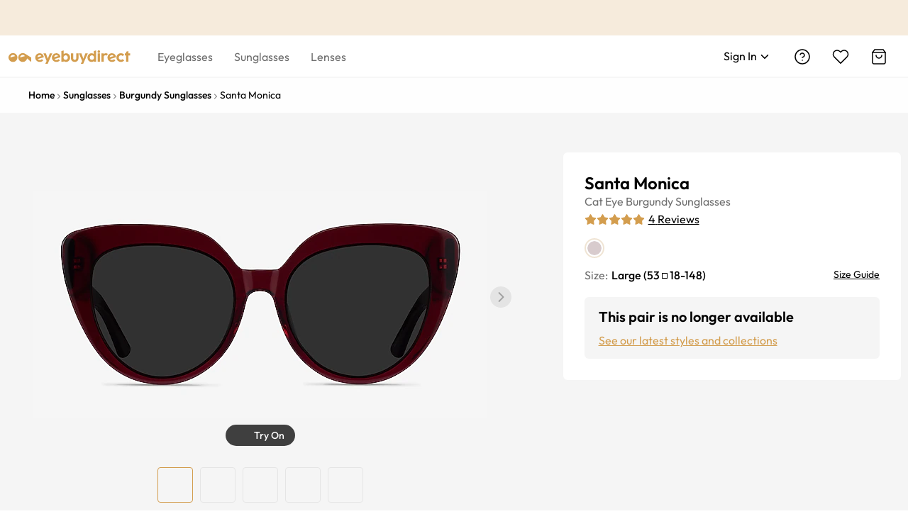

--- FILE ---
content_type: text/css
request_url: https://res.ebdcdn.com/_next/static/css/855522807d7e3e7e.css
body_size: 33772
content:
.ebd-btn{position:relative;display:inline-block;line-height:1.3;color:#000;white-space:nowrap;text-align:center;background-image:none;border:1px solid transparent;padding:9px 15px;font-size:16px;border-radius:6px;cursor:pointer}.ebd-btn,.ebd-btn:active,.ebd-btn:focus{outline:0}.ebd-btn:not([disabled]):hover{text-decoration:none}.ebd-btn:not([disabled]):active{outline:0;box-shadow:none}.ebd-btn[disabled]{cursor:not-allowed}.ebd-btn[disabled]>*{pointer-events:none}.ebd-btn>span{display:inline-block;vertical-align:top}.ebd-btn-icon{overflow:hidden}.ebd-btn-icon>img,.ebd-btn-icon>svg{display:inline-block;vertical-align:top;margin-left:5px;margin-right:5px}.ebd-btn-primary{color:#fff;background:#d39d4e;border-color:#d39d4e}.ebd-btn-primary:active,.ebd-btn-primary:focus,.ebd-btn-primary:hover{color:#fff;background:rgba(211,157,78,.8);border-color:rgba(211,157,78,.8);transition:all .3s}.ebd-btn-primary[disabled]{color:#8a8a8a;background:#e4e4e4;border-color:#e4e4e4}.ebd-btn-black{color:#fff;background:#000;border-color:#000}.ebd-btn-black:active,.ebd-btn-black:focus,.ebd-btn-black:hover{color:#fff;background:#6f6f6f;border-color:#6f6f6f;transition:all .3s}.ebd-btn-black[disabled]{color:#8a8a8a;background:#e4e4e4;border-color:#e4e4e4}.ebd-btn-default{color:#000;background:#fff;border-color:#000}.ebd-btn-default:active,.ebd-btn-default:focus,.ebd-btn-default:hover{color:#d39d4e;background:#fff;border-color:#d39d4e;transition:all .3s}.ebd-btn-default[disabled]{color:#8a8a8a;background:#e4e4e4;border-color:#e4e4e4}.ebd-btn-white{color:#000;background:#fff;border-color:#fff}.ebd-btn-white:active,.ebd-btn-white:focus,.ebd-btn-white:hover{color:#000;background:hsla(0,0%,100%,.8);border-color:hsla(0,0%,100%,.8);transition:all .3s}.ebd-btn-white[disabled]{color:#8a8a8a;background:#e4e4e4;border-color:#e4e4e4}.ebd-btn-background-ghost{color:#fff;background:transparent;border-color:#fff}.ebd-btn-background-ghost:active,.ebd-btn-background-ghost:focus,.ebd-btn-background-ghost:hover{background:transparent}.ebd-btn-background-ghost.ebd-btn-primary{color:#d39d4e;background:transparent;border-color:#d39d4e}.ebd-btn-background-ghost.ebd-btn-primary[disabled]{color:#8a8a8a;background:#e4e4e4;border-color:#e4e4e4}.ebd-btn-background-ghost.ebd-btn-black{color:#000;background:transparent;border-color:#000}.ebd-btn-background-ghost.ebd-btn-black:active,.ebd-btn-background-ghost.ebd-btn-black:focus,.ebd-btn-background-ghost.ebd-btn-black:hover{color:#d39d4e;background:transparent;border-color:#d39d4e;transition:all .3s}.ebd-btn-background-ghost.ebd-btn-black[disabled]{color:#8a8a8a;background:#e4e4e4;color:#e4e4e4;background:transparent;border-color:#e4e4e4}.ebd-btn-icon.ebd-btn-default:active,.ebd-btn-icon.ebd-btn-default:focus,.ebd-btn-icon.ebd-btn-default:hover,.ebd-btn:not([disabled]).ebd-btn-background-ghost.ebd-btn-black.ebd-btn-icon:active,.ebd-btn:not([disabled]).ebd-btn-background-ghost.ebd-btn-black.ebd-btn-icon:focus,.ebd-btn:not([disabled]).ebd-btn-background-ghost.ebd-btn-black.ebd-btn-icon:hover{color:#d39d4e}.ebd-btn-block{width:100%}.ebd-btn-lg{padding:11px 15px;font-size:16px;border-radius:6px}.ebd-btn-sm{padding:7px 15px;font-size:14px;border-radius:6px}.ebd-btn-circle{min-width:40px;border-radius:50%;padding-right:0;padding-left:0;text-align:center}.ebd-btn-circle.ebd-btn-lg{min-width:44px}.ebd-btn-circle.ebd-btn-sm{min-width:36px}.ebd-btn-round{border-radius:32px}.ebd-btn-icon-only{padding-right:0;padding-left:0;width:40px;height:40px;font-size:16px}.ebd-btn-icon-only.ebd-btn-lg{width:44px;height:44px}.ebd-btn-icon-only.ebd-btn-sm{width:36px;height:36px}.ebd-btn:before{position:absolute;top:-1px;right:-1px;bottom:-1px;left:-1px;z-index:1;display:none;background:#fff;border-radius:inherit;opacity:.35;transition:opacity .2s;content:"";pointer-events:none}.ebd-btn .iconfont-css-prefix{transition:margin-left .3s cubic-bezier(.645,.045,.355,1)}.ebd-btn .iconfont-css-prefix.iconfont-css-prefix-minus>svg,.ebd-btn .iconfont-css-prefix.iconfont-css-prefix-plus>svg{shape-rendering:optimizeSpeed}.ebd-btn-loading{position:relative}.ebd-btn-loading:not([disabled]){pointer-events:none}.ebd-btn-loading:before{display:block}.ebd-btn>.ebd-btn-loading-icon{transition:all .3s cubic-bezier(.645,.045,.355,1)}.ebd-btn>.ebd-btn-loading-icon .anticon{padding-left:5px;padding-right:5px;animation:none;vertical-align:.125em}.ebd-btn>.ebd-btn-loading-icon .anticon svg{animation:loadingCircle 1s linear infinite}.ebd-btn>.ebd-btn-loading-icon:only-child .iconfont-css-prefix{padding-right:0}@keyframes loadingCircle{to{transform:rotate(1turn)}}.ebd-input-affix-wrapper{position:relative;display:inline-block;width:100%;min-width:0;height:40px;padding:0 6px 0 12px;color:#000;line-height:1.4;background-color:#fff;background-image:none;border:1px solid #a0a0a0;border-radius:6px;transition:all .3s;text-overflow:ellipsis;display:inline-flex}.ebd-input-affix-wrapper-status-empty label{top:50%;color:#666;font-size:14px}.ebd-input-affix-wrapper-status-empty.ebd-input-affix-wrapper-lg label{font-size:16px}.ebd-input-affix-wrapper-focused,.ebd-input-affix-wrapper:focus{outline:0;border-color:#d39d4e}.ebd-input-affix-wrapper-focused label,.ebd-input-affix-wrapper:focus label{top:0;color:#d39d4e;font-size:12px}.ebd-input-affix-wrapper-focused .ebd-input-lg+label,.ebd-input-affix-wrapper:focus .ebd-input-lg+label{font-size:14px}.ebd-input-affix-wrapper-disabled{color:#8a8a8a;background-color:#e4e4e4;border-color:#e4e4e4;cursor:not-allowed;opacity:1}.ebd-input-affix-wrapper-disabled label{color:#8a8a8a;background-color:inherit}.ebd-input-affix-wrapper[disabled]{color:#8a8a8a;background-color:#e4e4e4;border-color:#e4e4e4;cursor:not-allowed;opacity:1}.ebd-input-affix-wrapper[disabled] label{color:#8a8a8a;background-color:inherit}.ebd-input-affix-wrapper-lg{height:50px;font-size:16px}.ebd-input-affix-wrapper-lg label{font-size:14px}.ebd-input-affix-wrapper-sm{height:32px;font-size:12px}.ebd-input-affix-wrapper-sm label{font-size:12px}.ebd-input-affix-wrapper-disabled .ebd-input-prefix svg,.ebd-input-affix-wrapper-disabled .ebd-input-suffix svg{color:#8a8a8a}.ebd-input-affix-wrapper-disabled .ebd-input-wrapper{background:transparent}.ebd-input-affix-wrapper .ebd-input-wrapper{padding:0;border:none;border-radius:0;outline:none;height:100%}.ebd-input-affix-wrapper .ebd-input-label{left:-4px}.ebd-input-affix-wrapper .ebd-input:before{width:0;visibility:hidden}.ebd-input-affix-wrapper .ebd-input-prefix,.ebd-input-affix-wrapper .ebd-input-suffix{display:flex;flex:none;align-items:center;overflow:hidden}.ebd-input-affix-wrapper .ebd-input-prefix>:not(:last-child),.ebd-input-affix-wrapper .ebd-input-suffix>:not(:last-child){margin-right:8px}.ebd-input-affix-wrapper .ebd-input-prefix svg,.ebd-input-affix-wrapper .ebd-input-suffix svg{color:#a0a0a0}.ebd-input-affix-wrapper .ebd-input-prefix{margin-right:4px}.ebd-input-affix-wrapper .ebd-input-suffix{margin-left:4px}.ebd-input-password-icon{cursor:pointer}.ebd-input-affix-wrapper-disabled .ebd-input-password-icon{cursor:not-allowed}.ebd-input-clear-icon{margin:0 4px;font-size:12px;vertical-align:-1px;cursor:pointer;transition:color .3s}.ebd-input-clear-icon:hover{color:rgba(0,0,0,.45)}.ebd-input-clear-icon:active{color:#212529}.ebd-input-clear-icon-hidden.ebd-input-clear-icon{visibility:hidden}.ebd-input-clear-icon:last-child{margin-right:0}.ebd-input{box-sizing:border-box;margin:0;padding:0;color:#000;font-size:14px;font-family:inherit;line-height:1.4;list-style:none;position:relative;width:100%;height:100%;border:none;outline:none;font-size:16px}.ebd-input:-internal-autofill-previewed,.ebd-input:-internal-autofill-selected,.ebd-input:-webkit-autofill{box-shadow:inset 0 0 0 1000px #fff!important}.ebd-input::placeholder{color:rgba(0,0,0,.5);-webkit-user-select:none;-moz-user-select:none;user-select:none}.ebd-input:placeholder-shown{text-overflow:ellipsis}.ebd-input-disabled,.ebd-input[disabled]{color:#8a8a8a;background-color:#e4e4e4;border-color:#e4e4e4;cursor:not-allowed;opacity:1}.ebd-input-disabled label,.ebd-input[disabled] label{color:#8a8a8a;background-color:inherit}.ebd-input-wrapper{position:relative;display:inline-block;width:100%;min-width:0;height:40px;padding:0 6px 0 12px;color:#000;line-height:1.4;background-color:#fff;background-image:none;border:1px solid #a0a0a0;border-radius:6px;transition:all .3s;text-overflow:ellipsis}.ebd-input-wrapper-status-empty label{top:50%;color:#666;font-size:14px}.ebd-input-wrapper-status-empty.ebd-input-wrapper-lg label{font-size:16px}.ebd-input-wrapper-focused,.ebd-input-wrapper:focus{outline:0;border-color:#d39d4e}.ebd-input-wrapper-focused label,.ebd-input-wrapper:focus label{top:0;color:#d39d4e;font-size:12px}.ebd-input-wrapper-focused .ebd-input-lg+label,.ebd-input-wrapper:focus .ebd-input-lg+label{font-size:14px}.ebd-input-wrapper-disabled{color:#8a8a8a;background-color:#e4e4e4;border-color:#e4e4e4;cursor:not-allowed;opacity:1}.ebd-input-wrapper-disabled label{color:#8a8a8a;background-color:inherit}.ebd-input-wrapper[disabled]{color:#8a8a8a;background-color:#e4e4e4;border-color:#e4e4e4;cursor:not-allowed;opacity:1}.ebd-input-wrapper[disabled] label{color:#8a8a8a;background-color:inherit}.ebd-input-wrapper-lg{height:50px;font-size:16px}.ebd-input-wrapper-lg label{font-size:14px}.ebd-input-wrapper-sm{height:32px;font-size:12px}.ebd-input-wrapper-sm label{font-size:12px}.ebd-input-label{position:absolute;left:9px;top:0;transform:translateY(-50%);padding:0 4px;font-size:12px;margin:0;color:#666;background:#fff;transition:all .3s ease;pointer-events:none}.ebd-input-group-wrapper{display:inline-block;min-width:0;height:40px;padding:0 6px 0 12px;color:#000;line-height:1.4;background-color:#fff;background-image:none;border:1px solid #a0a0a0;border-radius:6px;transition:all .3s;text-overflow:ellipsis;position:relative;display:table;width:100%}.ebd-input-group-wrapper-status-empty label{top:50%;color:#666;font-size:14px}.ebd-input-group-wrapper-status-empty.ebd-input-group-wrapper-lg label{font-size:16px}.ebd-input-group-wrapper-focused,.ebd-input-group-wrapper:focus{outline:0;border-color:#d39d4e}.ebd-input-group-wrapper-focused label,.ebd-input-group-wrapper:focus label{top:0;color:#d39d4e;font-size:12px}.ebd-input-group-wrapper-focused .ebd-input-lg+label,.ebd-input-group-wrapper:focus .ebd-input-lg+label{font-size:14px}.ebd-input-group-wrapper-disabled{color:#8a8a8a;background-color:#e4e4e4;border-color:#e4e4e4;cursor:not-allowed;opacity:1}.ebd-input-group-wrapper-disabled label{color:#8a8a8a;background-color:inherit}.ebd-input-group-wrapper[disabled]{color:#8a8a8a;background-color:#e4e4e4;border-color:#e4e4e4;cursor:not-allowed;opacity:1}.ebd-input-group-wrapper[disabled] label{color:#8a8a8a;background-color:inherit}.ebd-input-group-wrapper-lg{height:50px;font-size:16px}.ebd-input-group-wrapper-lg label{font-size:14px}.ebd-input-group-wrapper-sm{height:32px;font-size:12px}.ebd-input-group-wrapper-sm label{font-size:12px}.ebd-input-group-wrapper .ebd-input-affix-wrapper,.ebd-input-group-wrapper .ebd-input-wrapper{padding:0;border:none;border-radius:0;outline:none;height:100%;background:transparent}.ebd-input-group-wrapper .ebd-input-label{left:0}.ebd-input-addon{position:relative;display:table-cell;width:1px;height:100%;font-weight:400;text-align:center;white-space:nowrap;vertical-align:middle;transition:all .3s}.ebd-input-addon:first-child{padding-right:12px}.ebd-input-addon:last-child{padding-left:12px;padding-right:6px}.ebd-input-hint{display:inline-block;font-size:14px;padding:10px 0 0 12px;text-align:left}.ebd-input-hint-help{margin-left:5px}.ebd-input-textarea{height:auto}.ebd-input-textarea .ebd-input{padding:10px 0}.ebd-input-textarea.ebd-input-affix-wrapper-status-empty label,.ebd-input-textarea.ebd-input-wrapper-status-empty label{top:15px}.ebd-input-textarea.ebd-input-affix-wrapper-focused label,.ebd-input-textarea.ebd-input-wrapper-focused label,.ebd-input-textarea:focus label{top:0}.ebd-input-wrapper-status-error:not(.ebd-input-wrapper-disabled),.ebd-input-wrapper-status-error:not(.ebd-input-wrapper-disabled).ebd-input-wrapper-focused,.ebd-input-wrapper-status-error:not(.ebd-input-wrapper-disabled):focus{border-color:#fb2424}.ebd-input-wrapper-status-error:not(.ebd-input-wrapper-disabled).ebd-input-wrapper-focused label,.ebd-input-wrapper-status-error:not(.ebd-input-wrapper-disabled):focus label,.ebd-input-wrapper-status-error:not(.ebd-input-wrapper-disabled):is(.ebd-input-select-has-empty-option) label,.ebd-input-wrapper-status-error:not(.ebd-input-wrapper-disabled):not(.ebd-input-wrapper-status-empty) label{color:#fb2424}.ebd-input-affix-wrapper-status-error:not(.ebd-input-affix-wrapper-disabled),.ebd-input-affix-wrapper-status-error:not(.ebd-input-affix-wrapper-disabled).ebd-input-affix-wrapper-focused,.ebd-input-affix-wrapper-status-error:not(.ebd-input-affix-wrapper-disabled):focus{border-color:#fb2424}.ebd-input-affix-wrapper-status-error:not(.ebd-input-affix-wrapper-disabled).ebd-input-affix-wrapper-focused label,.ebd-input-affix-wrapper-status-error:not(.ebd-input-affix-wrapper-disabled):focus label,.ebd-input-affix-wrapper-status-error:not(.ebd-input-affix-wrapper-disabled):is(.ebd-input-select-has-empty-option) label,.ebd-input-affix-wrapper-status-error:not(.ebd-input-affix-wrapper-disabled):not(.ebd-input-affix-wrapper-status-empty) label{color:#fb2424}.ebd-input-group-wrapper-status-error:not(.ebd-input-group-wrapper-disabled),.ebd-input-group-wrapper-status-error:not(.ebd-input-group-wrapper-disabled).ebd-input-group-wrapper-focused,.ebd-input-group-wrapper-status-error:not(.ebd-input-group-wrapper-disabled):focus{border-color:#fb2424}.ebd-input-group-wrapper-status-error:not(.ebd-input-group-wrapper-disabled).ebd-input-group-wrapper-focused label,.ebd-input-group-wrapper-status-error:not(.ebd-input-group-wrapper-disabled):focus label,.ebd-input-group-wrapper-status-error:not(.ebd-input-group-wrapper-disabled):is(.ebd-input-select-has-empty-option) label,.ebd-input-group-wrapper-status-error:not(.ebd-input-group-wrapper-disabled):not(.ebd-input-group-wrapper-status-empty) label{color:#fb2424}.ebd-input-select .ebd-input-label{left:9px}.ebd-input-select-has-empty-option .ebd-input-label{top:0;font-size:12px}.ebd-input-select.ebd-input-affix-wrapper{padding:1px}.ebd-input-select .ebd-input-wrapper .ebd-input{-webkit-appearance:none;-moz-appearance:none;appearance:none;padding:0 6px 0 12px;cursor:pointer;border-radius:6px}.ebd-input-select .ebd-input-suffix{position:absolute;right:6px;top:50%;transform:translateY(-50%);pointer-events:none}.ebd-input-select .ebd-input-suffix .ebd-input-select-arrow-down{color:#000}.ebd-input-search{padding-right:0}.ebd-input-search:not(.ebd-input-group-wrapper-status-empty):not(.ebd-input-group-wrapper-focused):not(.ebd-input-group-wrapper-disabled):not(.ebd-input-group-wrapper-status-error){border-color:#000}.ebd-input-search-button{height:40px;border-radius:0 6px 6px 0}.ebd-input-search-button:not(.ebd-btn-icon-only){min-width:96px}.ebd-input-search-button.ebd-btn-lg{height:50px}.ebd-input-search-button.ebd-btn-sm{height:32px}.ebd-input-search-button-default{color:#fff;background:#a3a3a3;border-color:#a3a3a3}.ebd-input-search-button-default:active,.ebd-input-search-button-default:focus,.ebd-input-search-button-default:hover{color:#fff;background:hsla(0,0%,64%,.8);border-color:hsla(0,0%,64%,.8);transition:all .3s}.ebd-input-search-button-default[disabled]{color:#8a8a8a;background:#e4e4e4;border-color:#e4e4e4}.ebd-input-search-button-default:not(.ebd-input-search-button-status-empty){color:#fff;background:#d39d4e;border-color:#d39d4e}.ebd-input-search-button-default:not(.ebd-input-search-button-status-empty):active,.ebd-input-search-button-default:not(.ebd-input-search-button-status-empty):focus,.ebd-input-search-button-default:not(.ebd-input-search-button-status-empty):hover{color:#fff;background:rgba(211,157,78,.8);border-color:rgba(211,157,78,.8);transition:all .3s}.ebd-input-search-button-default:not(.ebd-input-search-button-status-empty)[disabled]{color:#8a8a8a;background:#e4e4e4;border-color:#e4e4e4}.ebd-input-search-button-disabled:before,.ebd-input-search-button[disabled]:before{display:block}.ebd-input-search .ebd-input-addon{padding:0 0 0 8px;border:0}.ebd-input-search-with-inner-button .ebd-input-addon{padding:0 8px}.ebd-input-search-with-inner-button .ebd-btn{padding:6px 10px;font-size:14px;border-radius:6px;line-height:1;height:auto}.ebd-input-search-with-inner-button .ebd-btn:not(.ebd-input-search-with-inner-button .ebd-btn-btn-icon-only){min-width:73px}.ebd-input-search-with-inner-button .ebd-btn-lg{padding:8px 10px;font-size:14px;border-radius:6px}.ebd-input-search-with-inner-button .ebd-btn-sm{padding:4px 10px;font-size:12px;border-radius:6px}.ebd-icon{color:inherit}.ebd-icon-clicked,.ebd-icon-hover:hover{color:#d39d4e}.ebd-nav{display:flex;line-height:1.4}.ebd-nav-item{flex:none}.ebd-nav-item-hover .ebd-nav-item-title,.ebd-nav-item:hover .ebd-nav-item-title{color:#000}.ebd-nav-item-hover .ebd-nav-item-title:after,.ebd-nav-item:hover .ebd-nav-item-title:after{position:absolute;bottom:0;left:50%;z-index:12;width:120%;max-width:128px;height:0;border-bottom:4px solid #d39d4e;transform:translateX(-50%);content:" "}.ebd-nav-item-hover .ebd-nav-item-content,.ebd-nav-item:hover .ebd-nav-item-content{display:block}.ebd-nav-item.hide-item-content .ebd-nav-item-content{display:none}.ebd-nav-item-title{font-size:16px;position:relative;display:block;padding:14px 0;color:#6f6f6f;letter-spacing:.5pt;cursor:pointer;transition:all .2s ease-out;margin-right:5px;margin-left:5px}@media(min-width:1025px){.ebd-nav-item-title{margin-right:11px;margin-left:7px}}@media(min-width:1160px){.ebd-nav-item-title{margin-right:13px;margin-left:13px}}@media(min-width:1250px){.ebd-nav-item-title{margin-right:20px;margin-left:20px}}.ebd-nav-item-content{display:none;position:absolute;left:50%;z-index:41;width:100%;transform:translateX(-50%);overflow:hidden;text-align:left;background-color:#fff;border-top:2px solid #f6f6f6;border-radius:2px}.ebd-modal{box-sizing:border-box;color:#000;font-size:14px;font-family:inherit;line-height:1.4;list-style:none;position:relative;top:100px;width:auto;max-width:calc(100vw - 40px);margin:0 auto;padding:0 0 24px;pointer-events:none}.ebd-modal>div[aria-hidden=true]{display:none}.ebd-modal-root .ebd-modal-zoom-appear,.ebd-modal-root .ebd-modal-zoom-enter,.ebd-modal-root .ebd-modal-zoom-leave{animation-duration:.3s;animation-fill-mode:both;animation-play-state:paused}.ebd-modal-root .ebd-modal-zoom-appear.ebd-modal-zoom-appear-active,.ebd-modal-root .ebd-modal-zoom-enter.ebd-modal-zoom-enter-active{animation-name:rcDialogZoomIn;animation-play-state:running}.ebd-modal-root .ebd-modal-zoom-leave.ebd-modal-zoom-leave-active{animation-name:rcDialogZoomOut;animation-play-state:running;pointer-events:none}.ebd-modal-root .ebd-modal-fade-appear,.ebd-modal-root .ebd-modal-fade-enter,.ebd-modal-root .ebd-modal-fade-leave{animation-duration:.3s;animation-fill-mode:both;animation-play-state:paused}.ebd-modal-root .ebd-modal-fade-appear.ebd-modal-fade-appear-active,.ebd-modal-root .ebd-modal-fade-enter.ebd-modal-fade-enter-active{animation-name:rcDialogFadeIn;animation-play-state:running}.ebd-modal-root .ebd-modal-fade-leave.ebd-modal-fade-leave-active{animation-name:rcDialogFadeOut;animation-play-state:running;pointer-events:none}.ebd-modal-zoom-appear,.ebd-modal-zoom-enter{opacity:0;animation-timing-function:cubic-bezier(.08,.82,.17,1)}.ebd-modal-zoom-leave{animation-timing-function:cubic-bezier(.6,.04,.98,.34)}.ebd-modal-fade-appear,.ebd-modal-fade-enter{opacity:0}.ebd-modal-fade-appear,.ebd-modal-fade-enter,.ebd-modal-fade-leave{animation-timing-function:cubic-bezier(.55,0,.55,.2)}.ebd-modal-wrap{overflow:auto;outline:0;-webkit-overflow-scrolling:touch}.ebd-modal-mask,.ebd-modal-wrap{position:fixed;top:0;right:0;bottom:0;left:0;z-index:1000}.ebd-modal-mask{height:100%;background-color:rgba(0,0,0,.61)}.ebd-modal-mask-hidden{display:none}.ebd-modal-title{margin:0;color:#000;font-weight:500;font-size:24px;line-height:22px;word-wrap:break-word}.ebd-modal-content{max-height:80vh;overflow:auto;-webkit-overflow-scrolling:auto;background-color:#fff;background-clip:padding-box;border:0;box-shadow:0 3px 6px -4px rgba(0,0,0,.12),0 6px 16px 0 rgba(0,0,0,.08),0 9px 28px 8px rgba(0,0,0,.05);pointer-events:auto}.ebd-modal-close{position:absolute;top:-16px;right:-16px;z-index:25;padding:0;color:#262626;border-radius:50%;font-weight:700;line-height:1;text-decoration:none;background:#fff;border:0;outline:0;cursor:pointer;transition:color .3s}.ebd-modal-close:active,.ebd-modal-close:focus{outline:none}.ebd-modal-close-x{display:block;font-size:0;font-style:normal;text-align:center;text-transform:none;text-rendering:auto}.ebd-modal-close-x .anticon{font-size:32px}.ebd-modal-close:focus,.ebd-modal-close:hover{color:#000;text-decoration:none}.ebd-modal-header{padding:16px 20px;color:#000;background:#fff;border-radius:6px 6px 0 0}.ebd-modal-body{padding:20px;font-size:16px;line-height:1.4;word-wrap:break-word}.ebd-modal-footer{padding:1px 20px 21px;text-align:center;background:transparent;border-radius:0 0 6px 6px}@media(max-width:767px){.ebd-modal-footer{padding-left:12px;padding-right:12px}}.ebd-modal-footer .ebd-btn{min-width:160px;margin:4px 8px}.ebd-modal-open{overflow:hidden}.ebd-modal-centered{text-align:center}.ebd-modal-centered:before{display:inline-block;width:0;height:100%;vertical-align:middle;content:""}.ebd-modal-centered .ebd-modal{position:relative;top:0;display:inline-block;text-align:left;vertical-align:middle}.ebd-modal-confirm-info .ebd-modal-body{padding-top:20px}@media(max-width:450px){.ebd-modal-confirm-confirm .ebd-modal-footer .ebd-btn{width:calc(100% - 16px)}}.ebd-modal-confirm .ebd-modal-header{margin-top:20px;margin-bottom:-30px;text-align:center}@media(max-width:767px){.ebd-modal-confirm .ebd-modal-header{margin-top:10px;margin-bottom:-15px}}.ebd-modal-confirm .ebd-modal-body{padding-top:25px;text-align:center}@media(min-width:768px){.ebd-modal-confirm .ebd-modal-body{padding:45px 20px 20px;font-size:18px}}.ebd-modal-confirm .ebd-modal-body>svg{margin-bottom:20px}@media(min-width:768px){.ebd-modal-confirm .ebd-modal-footer{padding-bottom:45px}}@keyframes rcDialogZoomIn{0%{opacity:0;transform:scale(0)}to{opacity:1;transform:scale(1)}}@keyframes rcDialogZoomOut{0%{transform:scale(1)}to{opacity:0;transform:scale(0)}}@keyframes rcDialogFadeIn{0%{opacity:0}to{opacity:1}}@keyframes rcDialogFadeOut{0%{opacity:1}to{opacity:0}}.ebd-carousel{box-sizing:border-box;padding:0;color:#000;font-size:14px;font-family:inherit;line-height:1.4;list-style:none;max-width:1200px;margin:0 auto}.ebd-carousel .slick-slider{position:relative;display:block;box-sizing:border-box;margin:30px auto;touch-action:pan-y;-webkit-touch-callout:none;-webkit-tap-highlight-color:rgba(0,0,0,0)}.ebd-carousel .slick-list{position:relative;display:block;margin:0 30px;padding:0;overflow:hidden}.ebd-carousel .slick-list:focus{outline:none}.ebd-carousel .slick-list.dragging{cursor:pointer}.ebd-carousel .slick-slider .slick-list,.ebd-carousel .slick-slider .slick-track{transform:translateZ(0);touch-action:pan-y}.ebd-carousel .slick-track{position:relative;top:0;left:0;display:block}.ebd-carousel .slick-track:after,.ebd-carousel .slick-track:before{display:table;content:""}.ebd-carousel .slick-track:after{clear:both}.slick-loading .ebd-carousel .slick-track{visibility:hidden}.ebd-carousel .slick-slide{display:none;float:left;height:100%;min-height:1px}.ebd-carousel .slick-slide .slick-slide-link{width:auto;margin:auto}.ebd-carousel .slick-slide img{display:block;max-width:100%;margin:0 auto}.ebd-carousel .slick-slide.slick-loading img{display:none}.ebd-carousel .slick-slide.dragging img{pointer-events:none}.ebd-carousel .slick-initialized .slick-slide{display:block}.ebd-carousel .slick-loading .slick-slide{visibility:hidden}.ebd-carousel .slick-vertical .slick-slide{display:block;height:auto}.ebd-carousel .slick-arrow.slick-hidden{display:none}.ebd-carousel .slick-next,.ebd-carousel .slick-prev{position:absolute;top:50%;transform:translateY(-50%);padding:0;color:transparent;font-size:0;line-height:0;background:transparent;border:0;outline:none;cursor:pointer;z-index:10}.ebd-carousel .slick-next.slick-disabled,.ebd-carousel .slick-prev.slick-disabled{opacity:.3;cursor:not-allowed}.ebd-carousel .slick-next.slick-disabled svg,.ebd-carousel .slick-prev.slick-disabled svg{display:none}.ebd-carousel .slick-prev{left:-15px}.ebd-carousel .slick-next{right:-15px}.ebd-carousel .slick-dots{position:absolute;width:100%;padding:0;margin:0;list-style:none;text-align:center}.ebd-carousel .slick-dots.slick-dots-bottom{bottom:-25px}.ebd-carousel .slick-dots.slick-dots-top{top:-25px}.ebd-carousel .slick-dots li{position:relative;display:inline-block;margin:0 6px;padding:0;color:#b7b7b7;cursor:pointer}.ebd-carousel .slick-dots li.slick-active svg{color:#d39d4e}.ebd-carousel .slick-dots li img,.ebd-carousel .slick-dots li svg{width:14px;height:auto}.ebd-carousel .slick-dots li svg{color:#b7b7b7}.ebd-drawer{position:fixed;z-index:1000;width:0;height:100%;transition:transform .3s cubic-bezier(.7,.3,.1,1),height 0s ease .3s,width 0s ease .3s}.ebd-drawer>*{transition:transform .3s cubic-bezier(.7,.3,.1,1),box-shadow .3s cubic-bezier(.7,.3,.1,1)}.ebd-drawer-content-wrapper{position:absolute;width:100%;height:100%}.ebd-drawer-content-wrapper-hidden{display:none}.ebd-drawer-content{position:relative;z-index:1;width:100%;height:100%;overflow:auto;background-color:#fff;background-clip:padding-box;border:0}.ebd-drawer .drawer-handle{position:absolute;top:72px;width:41px;height:40px;cursor:pointer;z-index:0;text-align:center;line-height:40px;font-size:16px;display:flex;justify-content:center;align-items:center;background:#fff}.ebd-drawer .drawer-handle .drawer-handle-icon{width:14px;height:2px;background:#333;position:relative;transition:background .3s cubic-bezier(.7,.3,.1,1)}.ebd-drawer .drawer-handle .drawer-handle-icon:after,.ebd-drawer .drawer-handle .drawer-handle-icon:before{content:"";display:block;position:absolute;background:#333;width:100%;height:2px;transition:transform .3s cubic-bezier(.7,.3,.1,1)}.ebd-drawer .drawer-handle .drawer-handle-icon:before{top:-5px}.ebd-drawer .drawer-handle .drawer-handle-icon:after{top:5px}.ebd-drawer-left,.ebd-drawer-right{top:0;width:0;height:100%}.ebd-drawer-left{left:0}.ebd-drawer-left .ebd-drawer-content-wrapper{height:100%;left:0}.ebd-drawer-left .drawer-handle{right:-40px;box-shadow:2px 0 8px rgba(0,0,0,.15);border-radius:0 4px 4px 0}.ebd-drawer-left.ebd-drawer-open{width:100%;transition:transform .3s cubic-bezier(.7,.3,.1,1)}.ebd-drawer-left.ebd-drawer-open .ebd-drawer-content-wrapper{box-shadow:6px 0 16px -8px rgba(0,0,0,.08),9px 0 28px 0 rgba(0,0,0,.05),12px 0 48px 16px rgba(0,0,0,.03)}.ebd-drawer-right{right:0}.ebd-drawer-right .ebd-drawer-content-wrapper{height:100%;right:0}.ebd-drawer-right .drawer-handle{left:-40px;box-shadow:-2px 0 8px rgba(0,0,0,.15);border-radius:4px 0 0 4px}.ebd-drawer-right.ebd-drawer-open{width:100%;transition:transform .3s cubic-bezier(.7,.3,.1,1)}.ebd-drawer-right.ebd-drawer-open .ebd-drawer-content-wrapper{box-shadow:-6px 0 16px -8px rgba(0,0,0,.08),-9px 0 28px 0 rgba(0,0,0,.05),-12px 0 48px 16px rgba(0,0,0,.03)}.ebd-drawer-right.ebd-drawer-open.no-mask{right:1px;transform:translateX(1px)}.ebd-drawer-bottom,.ebd-drawer-top{left:0;width:100%;height:0}.ebd-drawer-bottom .ebd-drawer-content-wrapper,.ebd-drawer-top .ebd-drawer-content-wrapper{width:100%}.ebd-drawer-bottom.ebd-drawer-open,.ebd-drawer-top.ebd-drawer-open{height:100%;transition:transform .3s cubic-bezier(.7,.3,.1,1)}.ebd-drawer-bottom .drawer-handle,.ebd-drawer-top .drawer-handle{left:50%;margin-left:-20px}.ebd-drawer-top{top:0}.ebd-drawer-top .drawer-handle{top:auto;bottom:-40px;box-shadow:0 2px 8px rgba(0,0,0,.15);border-radius:0 0 4px 4px}.ebd-drawer-top.ebd-drawer-open .ebd-drawer-content-wrapper{box-shadow:0 6px 16px -8px rgba(0,0,0,.08),0 9px 28px 0 rgba(0,0,0,.05),0 12px 48px 16px rgba(0,0,0,.03)}.ebd-drawer-bottom,.ebd-drawer-bottom .ebd-drawer-content-wrapper{bottom:0}.ebd-drawer-bottom .drawer-handle{top:-40px;box-shadow:0 -2px 8px rgba(0,0,0,.15);border-radius:4px 4px 0 0}.ebd-drawer-bottom.ebd-drawer-open .ebd-drawer-content-wrapper{box-shadow:0 -6px 16px -8px rgba(0,0,0,.08),0 -9px 28px 0 rgba(0,0,0,.05),0 -12px 48px 16px rgba(0,0,0,.03)}.ebd-drawer-bottom.ebd-drawer-open.no-mask{bottom:1px;transform:translateY(1px)}.ebd-drawer.ebd-drawer-open .ebd-drawer-mask{height:100%;opacity:1;transition:none;animation:DrawerFadeIn .3s cubic-bezier(.7,.3,.1,1);pointer-events:auto}.ebd-drawer.ebd-drawer-open .drawer-handle .drawer-handle-icon{background:transparent}.ebd-drawer.ebd-drawer-open .drawer-handle .drawer-handle-icon:before{transform:translateY(5px) rotate(45deg)}.ebd-drawer.ebd-drawer-open .drawer-handle .drawer-handle-icon:after{transform:translateY(-5px) rotate(-45deg)}.ebd-drawer-title{margin:0;font-weight:500;font-size:20px}.ebd-drawer-close{position:absolute;top:50%;transform:translateY(-50%);z-index:25;display:block;margin:0 10px;padding:10px;color:#000;font-weight:700;font-size:16px;font-style:normal;text-align:center;text-transform:none;text-decoration:none;background:transparent;border:0;outline:0;cursor:pointer;transition:color .3s;text-rendering:auto;line-height:0}.ebd-drawer-close:focus,.ebd-drawer-close:hover{outline:0}.ebd-drawer-header{position:relative;padding:13px 24px;color:#000;background:#fff;border-bottom:1px solid #efefef;border-radius:6px 6px 0 0}.ebd-drawer-header-no-title{background:#fff}.ebd-drawer-header-no-title .ebd-drawer-close{top:5px;transform:unset}.ebd-drawer-close-left,.ebd-drawer-close-right{min-height:35px}.ebd-drawer-close-right .ebd-drawer-close{right:0}.ebd-drawer-close-left{padding-left:55px}.ebd-drawer-close-left .ebd-drawer-close{left:0}.ebd-drawer-wrapper-body{display:flex;flex-direction:column;flex-wrap:nowrap;width:100%;height:100%}.ebd-drawer-body{flex-grow:1;padding:24px;overflow:auto;font-size:14px;line-height:1.4;word-wrap:break-word}.ebd-drawer-footer{flex-shrink:0;padding:10px 24px;border-top:1px solid #efefef}.ebd-drawer-mask{position:absolute;top:0;left:0;width:100%;height:0;background:rgba(0,0,0,.6);transition:opacity .3s linear,height 0s ease .3s;pointer-events:none}.ebd-drawer.ebd-drawer-centered .ebd-drawer-content{text-align:center}@keyframes DrawerFadeIn{0%{opacity:0}to{opacity:1}}.ebd-menu{box-sizing:border-box;color:#000;font-family:inherit;line-height:1.4;margin:0;padding:0;color:#212529;font-size:14px;line-height:0;text-align:left;list-style:none;background:#fff;outline:none;box-shadow:0 3px 6px -4px rgba(0,0,0,.12),0 6px 16px 0 rgba(0,0,0,.08),0 9px 28px 8px rgba(0,0,0,.05)}.ebd-menu:after,.ebd-menu:before{display:table;content:""}.ebd-menu:after{clear:both}.ebd-menu.ebd-menu-root:focus-visible{box-shadow:0 0 0 2px fade(#d39d4e,20%)}.ebd-menu-overflow{display:flex}.ebd-menu-overflow-item{flex:none}.ebd-menu-hidden,.ebd-menu-submenu-hidden{display:none}.ebd-menu-item,.ebd-menu-submenu-title{position:relative;display:block;margin:0;padding:0 13px;white-space:nowrap;cursor:pointer;transition:color .3s}.ebd-menu-item .anticon,.ebd-menu-submenu-title .anticon{min-width:14px;font-size:14px;transition:font-size .15s cubic-bezier(.215,.61,.355,1),margin .3s cubic-bezier(.645,.045,.355,1),color .3s}.ebd-menu-item .anticon+span,.ebd-menu-submenu-title .anticon+span{margin-left:10px;opacity:1;transition:opacity .3s cubic-bezier(.645,.045,.355,1),margin .3s,color .3s}.ebd-menu-item.ebd-menu-item-only-child>.anticon,.ebd-menu-submenu-title.ebd-menu-item-only-child>.anticon{margin-right:0}.ebd-menu-item:focus-visible,.ebd-menu-submenu-title:focus-visible{box-shadow:0 0 0 2px fade(#d39d4e,20%)}.ebd-menu-submenu-title{padding:0}.ebd-menu-submenu{transition:color .3s;-webkit-backface-visibility:hidden;backface-visibility:hidden}.ebd-menu-submenu-popup{position:absolute;z-index:1050;background:transparent;border-radius:6px;box-shadow:none;transform-origin:0 0}.ebd-menu-submenu-popup:before{position:absolute;top:-7px;right:0;bottom:0;left:0;z-index:-1;width:100%;height:100%;opacity:.0001;content:" "}.ebd-menu-submenu-placement-rightTop:before{top:0;left:-7px}.ebd-menu-submenu>.ebd-menu{background-color:#fff;border-radius:6px}.ebd-menu-submenu>.ebd-menu-submenu-title:after{transition:transform .3s cubic-bezier(.645,.045,.355,1)}.ebd-menu-submenu-popup>.ebd-menu{background-color:#fff}.ebd-menu-submenu-arrow,.ebd-menu-submenu-expand-icon{position:absolute;top:50%;right:15px;width:10px;color:#212529;transform:translateY(-50%);transition:transform .3s cubic-bezier(.645,.045,.355,1)}.ebd-menu-submenu-arrow:after,.ebd-menu-submenu-arrow:before{position:absolute;width:10px;height:1.5px;background-color:currentColor;border-radius:2px;transition:background .3s cubic-bezier(.645,.045,.355,1),transform .3s cubic-bezier(.645,.045,.355,1),top .3s cubic-bezier(.645,.045,.355,1),color .3s cubic-bezier(.645,.045,.355,1);content:"";z-index:10}.ebd-menu-submenu-arrow:before{transform:rotate(45deg) translateY(-4px)}.ebd-menu-submenu-arrow:after{transform:rotate(-45deg) translateY(4px)}.ebd-menu-submenu:hover>.ebd-menu-submenu-title>.ebd-menu-submenu-arrow,.ebd-menu-submenu:hover>.ebd-menu-submenu-title>.ebd-menu-submenu-expand-icon{color:inherit}.ebd-menu-submenu-inline .ebd-menu-submenu-arrow{transform:translateY(2px)}.ebd-menu-submenu-inline .ebd-menu-submenu-arrow:before{transform:rotate(-45deg) translateX(4px)}.ebd-menu-submenu-inline .ebd-menu-submenu-arrow:after{transform:rotate(45deg) translateX(-4px)}.ebd-menu-submenu-horizontal .ebd-menu-submenu-arrow{display:none}.ebd-menu-submenu-open.ebd-menu-submenu-inline>.ebd-menu-submenu-title>.ebd-menu-submenu-arrow{transform:translateY(-2px)}.ebd-menu-submenu-open.ebd-menu-submenu-inline>.ebd-menu-submenu-title>.ebd-menu-submenu-arrow:after{transform:rotate(-45deg) translateX(-4px)}.ebd-menu-submenu-open.ebd-menu-submenu-inline>.ebd-menu-submenu-title>.ebd-menu-submenu-arrow:before{transform:rotate(45deg) translateX(4px)}.ebd-menu-item-selected,.ebd-menu-item-selected a,.ebd-menu-item-selected a:hover{color:#d39d4e}.ebd-menu-item-disabled,.ebd-menu-submenu-disabled{color:#8a8a8a!important;background:none;cursor:not-allowed}.ebd-menu-item-disabled:after,.ebd-menu-submenu-disabled:after{border-color:transparent!important}.ebd-menu-item-disabled a,.ebd-menu-submenu-disabled a{color:#8a8a8a!important;pointer-events:none}.ebd-menu-item-disabled>.ebd-menu-submenu-title,.ebd-menu-submenu-disabled>.ebd-menu-submenu-title{color:#8a8a8a!important;cursor:not-allowed}.ebd-menu-item-disabled>.ebd-menu-submenu-title>.ebd-menu-submenu-arrow:after,.ebd-menu-item-disabled>.ebd-menu-submenu-title>.ebd-menu-submenu-arrow:before,.ebd-menu-submenu-disabled>.ebd-menu-submenu-title>.ebd-menu-submenu-arrow:after,.ebd-menu-submenu-disabled>.ebd-menu-submenu-title>.ebd-menu-submenu-arrow:before{background:#8a8a8a!important}.ebd-menu-item-group-title{height:1.4;padding:8px 16px;color:rgba(0,0,0,.45);font-size:14px;line-height:1.4;transition:all .3s}.ebd-menu-item-group-list{margin:0;padding:0}.ebd-menu-item-group-list .ebd-menu-item,.ebd-menu-item-group-list .ebd-menu-submenu-title{padding:0 16px 0 28px}.ebd-menu>.ebd-menu-item-divider{height:1px;margin:1px 0;padding:0;overflow:hidden;line-height:0;background-color:#f0f0f0}.ebd-menu-horizontal{line-height:50px;color:#6f6f6f;border:0;box-shadow:none}.ebd-menu-horizontal:after{display:block;clear:both;height:0}.ebd-menu-horizontal .ebd-menu-submenu{transition:border-color .3s cubic-bezier(.645,.045,.355,1),color .3s cubic-bezier(.645,.045,.355,1)}.ebd-menu-horizontal .ebd-menu-item,.ebd-menu-horizontal .ebd-menu-submenu{display:inline-block;position:relative;top:1px;vertical-align:bottom;margin-top:-1px;margin-bottom:0;padding:0 20px}.ebd-menu-horizontal .ebd-menu-item a,.ebd-menu-horizontal .ebd-menu-submenu a{color:#6f6f6f}.ebd-menu-horizontal .ebd-menu-item:after,.ebd-menu-horizontal .ebd-menu-submenu:after{position:absolute;right:10px;bottom:0;left:10px;z-index:10;border-bottom:4px solid transparent;transition:border-color .3s cubic-bezier(.645,.045,.355,1);content:""}.ebd-menu-horizontal .ebd-menu-item-active,.ebd-menu-horizontal .ebd-menu-item-active a,.ebd-menu-horizontal .ebd-menu-item-open,.ebd-menu-horizontal .ebd-menu-item-open a,.ebd-menu-horizontal .ebd-menu-item-selected,.ebd-menu-horizontal .ebd-menu-item-selected a,.ebd-menu-horizontal .ebd-menu-item:hover,.ebd-menu-horizontal .ebd-menu-item:hover a,.ebd-menu-horizontal .ebd-menu-submenu-active,.ebd-menu-horizontal .ebd-menu-submenu-active a,.ebd-menu-horizontal .ebd-menu-submenu-open,.ebd-menu-horizontal .ebd-menu-submenu-open a,.ebd-menu-horizontal .ebd-menu-submenu-selected,.ebd-menu-horizontal .ebd-menu-submenu-selected a,.ebd-menu-horizontal .ebd-menu-submenu:hover,.ebd-menu-horizontal .ebd-menu-submenu:hover a{color:#000}.ebd-menu-horizontal .ebd-menu-item-active:after,.ebd-menu-horizontal .ebd-menu-item-open:after,.ebd-menu-horizontal .ebd-menu-item-selected:after,.ebd-menu-horizontal .ebd-menu-item:hover:after,.ebd-menu-horizontal .ebd-menu-submenu-active:after,.ebd-menu-horizontal .ebd-menu-submenu-open:after,.ebd-menu-horizontal .ebd-menu-submenu-selected:after,.ebd-menu-horizontal .ebd-menu-submenu:hover:after{border-bottom:4px solid #d39d4e}.ebd-menu-horizontal.ebd-menu-sub{min-width:114px}.ebd-menu-inline .ebd-menu-item,.ebd-menu-vertical .ebd-menu-item{position:relative}.ebd-menu-inline .ebd-menu-item:after,.ebd-menu-vertical .ebd-menu-item:after{position:absolute;top:0;right:0;bottom:0;border-right:3px solid #d39d4e;opacity:0;transition:transform .15s cubic-bezier(.215,.61,.355,1),opacity .15s cubic-bezier(.215,.61,.355,1);content:""}.ebd-menu-inline .ebd-menu-item,.ebd-menu-inline .ebd-menu-submenu-title,.ebd-menu-vertical .ebd-menu-item,.ebd-menu-vertical .ebd-menu-submenu-title{height:50px;line-height:50px;padding:0 16px;overflow:hidden;text-overflow:ellipsis}.ebd-menu-inline .ebd-menu-item:not(:last-child),.ebd-menu-vertical .ebd-menu-item:not(:last-child){margin-bottom:8px}.ebd-menu-inline a,.ebd-menu-vertical a{color:#212529;transition:color .3s}.ebd-menu-inline .ebd-menu-item:hover,.ebd-menu-inline .ebd-menu-item:hover>a,.ebd-menu-vertical .ebd-menu-item:hover,.ebd-menu-vertical .ebd-menu-item:hover>a,.ebd-menu-vertical .ebd-menu-submenu-active,.ebd-menu-vertical .ebd-menu-submenu-active>a,.ebd-menu-vertical .ebd-menu-submenu-open,.ebd-menu-vertical .ebd-menu-submenu-open>a,.ebd-menu-vertical .ebd-menu-submenu-title:hover,.ebd-menu-vertical .ebd-menu-submenu-title:hover>a{color:#d39d4e}.ebd-menu-vertical .ebd-menu-item-group-list .ebd-menu-submenu-title,.ebd-menu-vertical .ebd-menu-submenu-title{padding-right:34px}.ebd-menu-vertical.ebd-menu-sub{min-width:160px;max-height:calc(100vh - 100px);padding:0;overflow:hidden;border-right:0}.ebd-menu-vertical.ebd-menu-sub:not([class*=-active]){overflow-x:hidden;overflow-y:auto}.ebd-menu-vertical .ebd-menu-submenu-selected{color:#d39d4e}.ebd-menu-inline,.ebd-menu-inline .ebd-menu-item,.ebd-menu-inline .ebd-menu-submenu-title{width:100%}.ebd-menu-inline .ebd-menu-item-group-list .ebd-menu-submenu-title,.ebd-menu-inline .ebd-menu-submenu-title{padding-right:34px}.ebd-menu-inline.ebd-menu-root .ebd-menu-item,.ebd-menu-inline.ebd-menu-root .ebd-menu-submenu-title{display:flex;align-items:center}.ebd-menu-inline.ebd-menu-root .ebd-menu-item>.ebd-menu-title-content,.ebd-menu-inline.ebd-menu-root .ebd-menu-submenu-title>.ebd-menu-title-content{flex:auto;min-width:0;overflow:hidden;text-overflow:ellipsis}.ebd-menu-inline.ebd-menu-root .ebd-menu-item>*,.ebd-menu-inline.ebd-menu-root .ebd-menu-submenu-title>*{flex:none}.ebd-menu-root.ebd-menu-inline,.ebd-menu-root.ebd-menu-vertical{box-shadow:none}.ebd-menu-root.ebd-menu-inline>.ebd-menu-item,.ebd-menu-root.ebd-menu-inline>.ebd-menu-submenu{border-bottom:2px solid #f7f7f7}.ebd-menu-root.ebd-menu-inline>.ebd-menu-submenu-open{position:relative}.ebd-menu-root.ebd-menu-inline>.ebd-menu-submenu-open:before{content:"";position:absolute;top:0;left:0;width:5px;height:50px;background-color:#d39d4e}.ebd-menu-sub.ebd-menu-inline{padding:0;background:#fff;border:0;border-radius:0;box-shadow:none}.ebd-menu-sub.ebd-menu-inline>.ebd-menu-item,.ebd-menu-sub.ebd-menu-inline>.ebd-menu-submenu>.ebd-menu-submenu-title{height:50px;line-height:50px;list-style-position:inside;list-style-type:disc}.ebd-menu-sub.ebd-menu-inline .ebd-menu-item-group-title{padding-left:32px}.ebd-checkbox{box-sizing:border-box;margin:0;padding:0;color:#000;font-size:14px;font-family:inherit;line-height:1.4;list-style:none;position:relative;line-height:1;vertical-align:middle;white-space:nowrap;outline:none;cursor:pointer}.ebd-checkbox-checked:after{position:absolute;top:0;left:0;width:100%;height:100%;border:1px solid #d39d4e;box-sizing:border-box;border-radius:6px;visibility:hidden;animation:ebdCheckboxEffect .36s ease-in-out;animation-fill-mode:backwards;content:""}.ebd-checkbox-inner{position:relative;top:0;left:0;display:block;width:16px;height:16px;background-color:#fff;border:1px solid #000;border-radius:4px;border-collapse:separate;transition:all .3s}.ebd-checkbox-inner:after{position:absolute;top:50%;left:22%;display:table;box-sizing:border-box;width:5.7142857143px;height:9.1428571429px;border:2px solid #fff;border-top:0;border-left:0;transform:rotate(45deg) scale(0) translate(-50%,-50%);opacity:0;transition:all .1s cubic-bezier(.71,-.46,.88,.6),opacity .1s;content:" "}.ebd-checkbox-input{position:absolute;top:0;right:0;bottom:0;left:0;z-index:1;width:100%;height:100%;cursor:pointer;opacity:0}.ebd-checkbox-checked .ebd-checkbox-inner{background-color:#d39d4e;border-color:#d39d4e}.ebd-checkbox-checked .ebd-checkbox-inner:after{transform:rotate(45deg) scale(1) translate(-50%,-50%);opacity:1;transition:all .2s cubic-bezier(.12,.4,.29,1.46) .1s}.ebd-checkbox-disabled{cursor:not-allowed}.ebd-checkbox-disabled.ebd-checkbox-checked .ebd-checkbox-inner:after{border-color:#8a8a8a;animation-name:none}.ebd-checkbox-disabled .ebd-checkbox-input{cursor:not-allowed}.ebd-checkbox-disabled .ebd-checkbox-inner{background-color:#e4e4e4;border-color:#e4e4e4}.ebd-checkbox-disabled .ebd-checkbox-inner:after{border-color:#e4e4e4;border-collapse:separate;animation-name:none}.ebd-checkbox-disabled+span{color:#8a8a8a;cursor:not-allowed}.ebd-checkbox-wrapper{box-sizing:border-box;margin:0;padding:0;color:#000;font-size:14px;font-family:inherit;line-height:1.4;list-style:none;display:inline-flex;align-items:center;line-height:unset;cursor:pointer}.ebd-checkbox-wrapper:after{display:inline-block;width:0;overflow:hidden}.ebd-checkbox-wrapper.ebd-checkbox-wrapper-disabled{cursor:not-allowed}.ebd-checkbox-wrapper+.ebd-checkbox-wrapper{margin-left:8px}.ebd-checkbox+span{padding-right:5px;padding-left:5px}@keyframes ebdCheckboxEffect{0%{opacity:1}to{opacity:0}}.ebd-tooltip{box-sizing:border-box;margin:0;padding:0;color:#000;font-size:14px;font-family:inherit;line-height:1.4;list-style:none;position:absolute;z-index:1070;display:block;width:max-content;max-width:500px;visibility:visible}.ebd-tooltip-hidden{display:none}.ebd-tooltip-placement-top,.ebd-tooltip-placement-topLeft,.ebd-tooltip-placement-topRight{padding-bottom:15px}.ebd-tooltip-placement-right,.ebd-tooltip-placement-rightBottom,.ebd-tooltip-placement-rightTop{padding-left:15px}.ebd-tooltip-placement-bottom,.ebd-tooltip-placement-bottomLeft,.ebd-tooltip-placement-bottomRight{padding-top:15px}.ebd-tooltip-placement-left,.ebd-tooltip-placement-leftBottom,.ebd-tooltip-placement-leftTop{padding-right:15px}.ebd-tooltip-inner{min-width:30px;min-height:32px;padding:15px 20px;color:#212529;text-align:left;text-decoration:none;word-wrap:break-word;background-color:#fff;border-radius:6px;box-shadow:1px 1px 5px rgba(0,0,0,.4)}.ebd-tooltip-arrow{position:absolute;display:block;width:26px;height:26px;overflow:hidden;background:transparent;pointer-events:none}.ebd-tooltip-arrow-content{position:absolute;top:0;right:0;bottom:0;left:0;display:block;width:20px;height:20px;margin:auto;background-color:#fff;content:"";pointer-events:auto}.ebd-tooltip-placement-top .ebd-tooltip-arrow,.ebd-tooltip-placement-topLeft .ebd-tooltip-arrow,.ebd-tooltip-placement-topRight .ebd-tooltip-arrow{bottom:-10px}.ebd-tooltip-placement-top .ebd-tooltip-arrow-content,.ebd-tooltip-placement-topLeft .ebd-tooltip-arrow-content,.ebd-tooltip-placement-topRight .ebd-tooltip-arrow-content{box-shadow:1px 1px 5px rgba(0,0,0,.3);transform:translateY(-13px) rotate(45deg)}.ebd-tooltip-placement-top .ebd-tooltip-arrow{left:50%;transform:translateX(-50%)}.ebd-tooltip-placement-topLeft .ebd-tooltip-arrow{left:26px}.ebd-tooltip-placement-topRight .ebd-tooltip-arrow{right:26px}.ebd-tooltip-placement-right .ebd-tooltip-arrow,.ebd-tooltip-placement-rightBottom .ebd-tooltip-arrow,.ebd-tooltip-placement-rightTop .ebd-tooltip-arrow{left:-10px}.ebd-tooltip-placement-right .ebd-tooltip-arrow-content,.ebd-tooltip-placement-rightBottom .ebd-tooltip-arrow-content,.ebd-tooltip-placement-rightTop .ebd-tooltip-arrow-content{box-shadow:1px 1px 5px rgba(0,0,0,.3);transform:translateX(13px) rotate(45deg)}.ebd-tooltip-placement-right .ebd-tooltip-arrow{top:50%;transform:translateY(-50%)}.ebd-tooltip-placement-rightTop .ebd-tooltip-arrow{top:5px}.ebd-tooltip-placement-rightBottom .ebd-tooltip-arrow{bottom:5px}.ebd-tooltip-placement-left .ebd-tooltip-arrow,.ebd-tooltip-placement-leftBottom .ebd-tooltip-arrow,.ebd-tooltip-placement-leftTop .ebd-tooltip-arrow{right:-10px}.ebd-tooltip-placement-left .ebd-tooltip-arrow-content,.ebd-tooltip-placement-leftBottom .ebd-tooltip-arrow-content,.ebd-tooltip-placement-leftTop .ebd-tooltip-arrow-content{box-shadow:1px 1px 5px rgba(0,0,0,.3);transform:translateX(-13px) rotate(45deg)}.ebd-tooltip-placement-left .ebd-tooltip-arrow{top:50%;transform:translateY(-50%)}.ebd-tooltip-placement-leftTop .ebd-tooltip-arrow{top:5px}.ebd-tooltip-placement-leftBottom .ebd-tooltip-arrow{bottom:5px}.ebd-tooltip-placement-bottom .ebd-tooltip-arrow,.ebd-tooltip-placement-bottomLeft .ebd-tooltip-arrow,.ebd-tooltip-placement-bottomRight .ebd-tooltip-arrow{top:-10px}.ebd-tooltip-placement-bottom .ebd-tooltip-arrow-content,.ebd-tooltip-placement-bottomLeft .ebd-tooltip-arrow-content,.ebd-tooltip-placement-bottomRight .ebd-tooltip-arrow-content{box-shadow:1px 1px 5px rgba(0,0,0,.3);transform:translateY(13px) rotate(45deg)}.ebd-tooltip-placement-bottom .ebd-tooltip-arrow{left:50%;transform:translateX(-50%)}.ebd-tooltip-placement-bottomLeft .ebd-tooltip-arrow{left:26px}.ebd-tooltip-placement-bottomRight .ebd-tooltip-arrow{right:26px}.ebd-form-item-explain{position:relative;margin:3px 0;padding-left:12px;font-size:12px;line-height:1.2;transition:color .3s ease-out}.ebd-form-item-explain-error{color:#fb2424}.ebd-form-item-show-explain{transition:all .5s linear}.ebd-form-item-show-explain-appear,.ebd-form-item-show-explain-enter{opacity:0}.ebd-form-item-show-explain-appear-active,.ebd-form-item-show-explain-enter-active{opacity:1}.ebd-form-item-show-explain-leave-active{opacity:0}.ebd-form{box-sizing:border-box;margin:0;padding:0;color:#000;font-size:14px;font-family:inherit;line-height:1.4;list-style:none}.ebd-form-item{margin-bottom:20px}.ebd-form-item-label{font-size:14px;color:#666;margin-bottom:2px}.ebd-form-item-feedback-icon svg{filter:unset!important;transform:unset!important}.ebd-slide-up-appear,.ebd-slide-up-enter,.ebd-slide-up-leave{animation-duration:.2s;animation-fill-mode:both;animation-play-state:paused}.ebd-slide-up-appear.ebd-slide-up-appear-active,.ebd-slide-up-enter.ebd-slide-up-enter-active{animation-name:ebdSlideUpIn;animation-play-state:running}.ebd-slide-up-leave.ebd-slide-up-leave-active{animation-name:ebdSlideUpOut;animation-play-state:running;pointer-events:none}.ebd-slide-up-appear,.ebd-slide-up-enter{opacity:0;animation-timing-function:cubic-bezier(.23,1,.32,1)}.ebd-slide-up-leave{animation-timing-function:cubic-bezier(.755,.05,.855,.06)}.ebd-slide-down-appear,.ebd-slide-down-enter,.ebd-slide-down-leave{animation-duration:.2s;animation-fill-mode:both;animation-play-state:paused}.ebd-slide-down-appear.ebd-slide-down-appear-active,.ebd-slide-down-enter.ebd-slide-down-enter-active{animation-name:ebdSlideDownIn;animation-play-state:running}.ebd-slide-down-leave.ebd-slide-down-leave-active{animation-name:ebdSlideDownOut;animation-play-state:running;pointer-events:none}.ebd-slide-down-appear,.ebd-slide-down-enter{opacity:0;animation-timing-function:cubic-bezier(.23,1,.32,1)}.ebd-slide-down-leave{animation-timing-function:cubic-bezier(.755,.05,.855,.06)}.ebd-slide-left-appear,.ebd-slide-left-enter,.ebd-slide-left-leave{animation-duration:.2s;animation-fill-mode:both;animation-play-state:paused}.ebd-slide-left-appear.ebd-slide-left-appear-active,.ebd-slide-left-enter.ebd-slide-left-enter-active{animation-name:ebdSlideLeftIn;animation-play-state:running}.ebd-slide-left-leave.ebd-slide-left-leave-active{animation-name:ebdSlideLeftOut;animation-play-state:running;pointer-events:none}.ebd-slide-left-appear,.ebd-slide-left-enter{opacity:0;animation-timing-function:cubic-bezier(.23,1,.32,1)}.ebd-slide-left-leave{animation-timing-function:cubic-bezier(.755,.05,.855,.06)}.ebd-slide-right-appear,.ebd-slide-right-enter,.ebd-slide-right-leave{animation-duration:.2s;animation-fill-mode:both;animation-play-state:paused}.ebd-slide-right-appear.ebd-slide-right-appear-active,.ebd-slide-right-enter.ebd-slide-right-enter-active{animation-name:ebdSlideRightIn;animation-play-state:running}.ebd-slide-right-leave.ebd-slide-right-leave-active{animation-name:ebdSlideRightOut;animation-play-state:running;pointer-events:none}.ebd-slide-right-appear,.ebd-slide-right-enter{opacity:0;animation-timing-function:cubic-bezier(.23,1,.32,1)}.ebd-slide-right-leave{animation-timing-function:cubic-bezier(.755,.05,.855,.06)}@keyframes ebdSlideUpIn{0%{transform:scaleY(.8);transform-origin:0 0;opacity:0}to{transform:scaleY(1);transform-origin:0 0;opacity:1}}@keyframes ebdSlideUpOut{0%{transform:scaleY(1);transform-origin:0 0;opacity:1}to{transform:scaleY(.8);transform-origin:0 0;opacity:0}}@keyframes ebdSlideDownIn{0%{transform:scaleY(.8);transform-origin:100% 100%;opacity:0}to{transform:scaleY(1);transform-origin:100% 100%;opacity:1}}@keyframes ebdSlideDownOut{0%{transform:scaleY(1);transform-origin:100% 100%;opacity:1}to{transform:scaleY(.8);transform-origin:100% 100%;opacity:0}}@keyframes ebdSlideLeftIn{0%{transform:scaleX(.8);transform-origin:0 0;opacity:0}to{transform:scaleX(1);transform-origin:0 0;opacity:1}}@keyframes ebdSlideLeftOut{0%{transform:scaleX(1);transform-origin:0 0;opacity:1}to{transform:scaleX(.8);transform-origin:0 0;opacity:0}}@keyframes ebdSlideRightIn{0%{transform:scaleX(.8);transform-origin:100% 0;opacity:0}to{transform:scaleX(1);transform-origin:100% 0;opacity:1}}@keyframes ebdSlideRightOut{0%{transform:scaleX(1);transform-origin:100% 0;opacity:1}to{transform:scaleX(.8);transform-origin:100% 0;opacity:0}}.ebd-zoom-appear,.ebd-zoom-enter,.ebd-zoom-leave{animation-duration:.2s;animation-fill-mode:both;animation-play-state:paused}.ebd-zoom-appear.ebd-zoom-appear-active,.ebd-zoom-enter.ebd-zoom-enter-active{animation-name:ebdZoomIn;animation-play-state:running}.ebd-zoom-leave.ebd-zoom-leave-active{animation-name:ebdZoomOut;animation-play-state:running;pointer-events:none}.ebd-zoom-appear,.ebd-zoom-enter{transform:scale(0);opacity:0;animation-timing-function:cubic-bezier(.08,.82,.17,1)}.ebd-zoom-appear-prepare,.ebd-zoom-enter-prepare{transform:none}.ebd-zoom-leave{animation-timing-function:cubic-bezier(.78,.14,.15,.86)}.ebd-zoom-big-appear,.ebd-zoom-big-enter,.ebd-zoom-big-leave{animation-duration:.2s;animation-fill-mode:both;animation-play-state:paused}.ebd-zoom-big-appear.ebd-zoom-big-appear-active,.ebd-zoom-big-enter.ebd-zoom-big-enter-active{animation-name:ebdZoomBigIn;animation-play-state:running}.ebd-zoom-big-leave.ebd-zoom-big-leave-active{animation-name:ebdZoomBigOut;animation-play-state:running;pointer-events:none}.ebd-zoom-big-appear,.ebd-zoom-big-enter{transform:scale(0);opacity:0;animation-timing-function:cubic-bezier(.08,.82,.17,1)}.ebd-zoom-big-appear-prepare,.ebd-zoom-big-enter-prepare{transform:none}.ebd-zoom-big-leave{animation-timing-function:cubic-bezier(.78,.14,.15,.86)}.ebd-zoom-big-fast-appear,.ebd-zoom-big-fast-enter,.ebd-zoom-big-fast-leave{animation-duration:.1s;animation-fill-mode:both;animation-play-state:paused}.ebd-zoom-big-fast-appear.ebd-zoom-big-fast-appear-active,.ebd-zoom-big-fast-enter.ebd-zoom-big-fast-enter-active{animation-name:ebdZoomBigIn;animation-play-state:running}.ebd-zoom-big-fast-leave.ebd-zoom-big-fast-leave-active{animation-name:ebdZoomBigOut;animation-play-state:running;pointer-events:none}.ebd-zoom-big-fast-appear,.ebd-zoom-big-fast-enter{transform:scale(0);opacity:0;animation-timing-function:cubic-bezier(.08,.82,.17,1)}.ebd-zoom-big-fast-appear-prepare,.ebd-zoom-big-fast-enter-prepare{transform:none}.ebd-zoom-big-fast-leave{animation-timing-function:cubic-bezier(.78,.14,.15,.86)}.ebd-zoom-up-appear,.ebd-zoom-up-enter,.ebd-zoom-up-leave{animation-duration:.2s;animation-fill-mode:both;animation-play-state:paused}.ebd-zoom-up-appear.ebd-zoom-up-appear-active,.ebd-zoom-up-enter.ebd-zoom-up-enter-active{animation-name:ebdZoomUpIn;animation-play-state:running}.ebd-zoom-up-leave.ebd-zoom-up-leave-active{animation-name:ebdZoomUpOut;animation-play-state:running;pointer-events:none}.ebd-zoom-up-appear,.ebd-zoom-up-enter{transform:scale(0);opacity:0;animation-timing-function:cubic-bezier(.08,.82,.17,1)}.ebd-zoom-up-appear-prepare,.ebd-zoom-up-enter-prepare{transform:none}.ebd-zoom-up-leave{animation-timing-function:cubic-bezier(.78,.14,.15,.86)}.ebd-zoom-down-appear,.ebd-zoom-down-enter,.ebd-zoom-down-leave{animation-duration:.2s;animation-fill-mode:both;animation-play-state:paused}.ebd-zoom-down-appear.ebd-zoom-down-appear-active,.ebd-zoom-down-enter.ebd-zoom-down-enter-active{animation-name:ebdZoomDownIn;animation-play-state:running}.ebd-zoom-down-leave.ebd-zoom-down-leave-active{animation-name:ebdZoomDownOut;animation-play-state:running;pointer-events:none}.ebd-zoom-down-appear,.ebd-zoom-down-enter{transform:scale(0);opacity:0;animation-timing-function:cubic-bezier(.08,.82,.17,1)}.ebd-zoom-down-appear-prepare,.ebd-zoom-down-enter-prepare{transform:none}.ebd-zoom-down-leave{animation-timing-function:cubic-bezier(.78,.14,.15,.86)}.ebd-zoom-left-appear,.ebd-zoom-left-enter,.ebd-zoom-left-leave{animation-duration:.2s;animation-fill-mode:both;animation-play-state:paused}.ebd-zoom-left-appear.ebd-zoom-left-appear-active,.ebd-zoom-left-enter.ebd-zoom-left-enter-active{animation-name:ebdZoomLeftIn;animation-play-state:running}.ebd-zoom-left-leave.ebd-zoom-left-leave-active{animation-name:ebdZoomLeftOut;animation-play-state:running;pointer-events:none}.ebd-zoom-left-appear,.ebd-zoom-left-enter{transform:scale(0);opacity:0;animation-timing-function:cubic-bezier(.08,.82,.17,1)}.ebd-zoom-left-appear-prepare,.ebd-zoom-left-enter-prepare{transform:none}.ebd-zoom-left-leave{animation-timing-function:cubic-bezier(.78,.14,.15,.86)}.ebd-zoom-right-appear,.ebd-zoom-right-enter,.ebd-zoom-right-leave{animation-duration:.2s;animation-fill-mode:both;animation-play-state:paused}.ebd-zoom-right-appear.ebd-zoom-right-appear-active,.ebd-zoom-right-enter.ebd-zoom-right-enter-active{animation-name:ebdZoomRightIn;animation-play-state:running}.ebd-zoom-right-leave.ebd-zoom-right-leave-active{animation-name:ebdZoomRightOut;animation-play-state:running;pointer-events:none}.ebd-zoom-right-appear,.ebd-zoom-right-enter{transform:scale(0);opacity:0;animation-timing-function:cubic-bezier(.08,.82,.17,1)}.ebd-zoom-right-appear-prepare,.ebd-zoom-right-enter-prepare{transform:none}.ebd-zoom-right-leave{animation-timing-function:cubic-bezier(.78,.14,.15,.86)}@keyframes ebdZoomIn{0%{transform:scale(.2);opacity:0}to{transform:scale(1);opacity:1}}@keyframes ebdZoomOut{0%{transform:scale(1)}to{transform:scale(.2);opacity:0}}@keyframes ebdZoomBigIn{0%{transform:scale(.8);opacity:0}to{transform:scale(1);opacity:1}}@keyframes ebdZoomBigOut{0%{transform:scale(1)}to{transform:scale(.8);opacity:0}}@keyframes ebdZoomUpIn{0%{transform:scale(.8);transform-origin:50% 0;opacity:0}to{transform:scale(1);transform-origin:50% 0}}@keyframes ebdZoomUpOut{0%{transform:scale(1);transform-origin:50% 0}to{transform:scale(.8);transform-origin:50% 0;opacity:0}}@keyframes ebdZoomLeftIn{0%{transform:scale(.8);transform-origin:0 50%;opacity:0}to{transform:scale(1);transform-origin:0 50%}}@keyframes ebdZoomLeftOut{0%{transform:scale(1);transform-origin:0 50%}to{transform:scale(.8);transform-origin:0 50%;opacity:0}}@keyframes ebdZoomRightIn{0%{transform:scale(.8);transform-origin:100% 50%;opacity:0}to{transform:scale(1);transform-origin:100% 50%}}@keyframes ebdZoomRightOut{0%{transform:scale(1);transform-origin:100% 50%}to{transform:scale(.8);transform-origin:100% 50%;opacity:0}}@keyframes ebdZoomDownIn{0%{transform:scale(.8);transform-origin:50% 100%;opacity:0}to{transform:scale(1);transform-origin:50% 100%}}@keyframes ebdZoomDownOut{0%{transform:scale(1);transform-origin:50% 100%}to{transform:scale(.8);transform-origin:50% 100%;opacity:0}}.ebd-motion-collapse{overflow:hidden;transition:height .2s cubic-bezier(.645,.045,.355,1),opacity .2s cubic-bezier(.645,.045,.355,1)!important}@font-face{font-family:Outfit;font-style:normal;font-weight:100;src:url(/public/fonts/outfit.woff2) format("woff2");font-display:fallback}@font-face{font-family:Outfit;font-style:normal;font-weight:200;src:url(/public/fonts/outfit.woff2) format("woff2");font-display:fallback}@font-face{font-family:Outfit;font-style:normal;font-weight:300;src:url(/public/fonts/outfit.woff2) format("woff2");font-display:fallback}@font-face{font-family:Outfit;font-style:normal;font-weight:400;src:url(/public/fonts/outfit.woff2) format("woff2");font-display:fallback}@font-face{font-family:Outfit;font-style:normal;font-weight:500;src:url(/public/fonts/outfit.woff2) format("woff2");font-display:fallback}@font-face{font-family:Outfit;font-style:normal;font-weight:600;src:url(/public/fonts/outfit.woff2) format("woff2");font-display:fallback}@font-face{font-family:Outfit;font-style:normal;font-weight:700;src:url(/public/fonts/outfit.woff2) format("woff2");font-display:fallback}@font-face{font-family:Outfit;font-style:normal;font-weight:800;src:url(/public/fonts/outfit.woff2) format("woff2");font-display:fallback}@font-face{font-family:ebd;font-style:normal;font-weight:400;src:url(/public/fonts/ebd-new-202103.eot?a0hys4);src:url(/public/fonts/ebd-new-202103.eot?a0hys4#iefix) format("embedded-opentype"),url(/public/fonts/ebd-new-202103.woff2?a0hys4) format("woff2"),url(/public/fonts/ebd-new-202103.woff?a0hys4) format("woff");font-display:swap}body,html{padding:0;margin:0;font-family:-apple-system,BlinkMacSystemFont,Segoe UI,Roboto,Oxygen,Ubuntu,Cantarell,Fira Sans,Droid Sans,Helvetica Neue,sans-serif;background:#fff;-webkit-tap-highlight-color:rgba(0,0,0,0);scroll-behavior:smooth}body{font-family:Outfit,sans-serif;font-size:14px;line-height:1.4;color:#000;letter-spacing:0}.grecaptcha-badge{visibility:hidden}input{font-family:Outfit,sans-serif}input::placeholder{font-family:Outfit,sans-serif}img{max-width:100%;height:auto;border:none}dd,div,dl,dt,form,li,p,ul{padding:0;margin:0}p{font-weight:400}*{box-sizing:border-box}ol,ul{list-style:none}a,ins{text-decoration:none}a{color:#000;outline:none}a:focus-visible{border:1px dashed #d39d4e}a:visited{text-decoration:none}a:hover{color:#d39d4e;text-decoration:underline}h1,h2,h3,h4,h5,h6{margin:0;line-height:1.1;color:inherit}h1{font-size:36px}h1,h2{font-weight:600}h2{font-size:30px}h3{font-size:24px;font-weight:400}h3,h4{font-weight:600}h4{font-size:20px}h5{font-size:16px;font-weight:600}h6{font-size:14px}.clearfix:after{display:block;height:0;clear:both;content:""}.clearfix{zoom:1}.none{display:none}.hidden{visibility:hidden}button{font-family:inherit}button:focus-visible{outline:1px solid #dcb171}body>img[src*=bing]{display:none}svg{overflow:hidden;vertical-align:middle}.ebd-ajax-layer{inset:0;z-index:1000;overflow:auto;background:hsla(0,0%,100%,.6);outline:0}.ebd-ajax-layer-fix{position:fixed}.ebd-ajax-layer-absolute{position:absolute}.ebd-ajax-layer .ebd-ajax-loading{position:absolute;top:50%;left:50%;transform:translate(-50%,-50%)}.markdown-content:not(.no-inherit) *{font-size:inherit;font-weight:inherit;line-height:inherit;color:inherit}.markdown-content:not(.no-inherit) strong{font-weight:700}.lp-window-root .lp_chat_line_wrapper .lp_rich_content_line .lp_title_text .lp-json-pollock .lp-json-pollock-element-button button{color:#d39d4e!important;text-decoration:underline}.lp-window-root .lp_dialog_container .lp_buttons_area .lp_cancel_button{color:#000!important;background:#fff!important}.lp-window-root>.lp_maximized>.lp_header{color:#fff!important;background:#d39d4e!important;border:unset!important}.lp-window-root .lp_close-icon{top:6px}.lp-window-root .lp_dialog_container .lp_subtitle{font-size:1.1em!important}#lpChat.lp-window-root,#lpChat.lp-window-root .lp_header,#lpChat.lp-window-root .lp_header .lp_title,#lpChat.lp-window-root .lp_header .lp_title span,#lpChat.lp-window-root .lp_header .lp_title[style],#lpChat.lp-window-root .lp_header .lp_title[style] span[style],.lp-window-root[style]{font-family:Outfit,sans-serif!important}#lpChat.lp-window-root .lp_header[style]{font-family:Outfit,sans-serif!important;font-size:16px}#lpChat.lp-window-root .lp_title_text{font-size:16px}#lpChat.lp-window-root .lp_time,#lpChat.lp-window-root .lpc_card__text,#lpChat.lp-window-root .lpc_message__text_system{font-size:14px}#lpChat.lp-window-root .lp_expandable_textarea{font-size:16px;line-height:16px}.primary.js-terms-condition.js-terms-condition-2019{color:#d39d4e;text-decoration:underline}.primary.js-terms-condition.js-terms-condition-2019:hover{cursor:pointer}.js-coupon-form-container .primary.js-terms-condition.js-terms-condition-2019:hover{font-weight:500;color:#b47d2e}@keyframes show-promo{0%,50%,to{opacity:0}41%,9%{z-index:1;opacity:1}}@keyframes show-promo-less{0%,33%,67%,to{opacity:0}27%,5%{z-index:1;opacity:1}}@keyframes show-promo-more{0%,25%,50%,75%,to{opacity:0}22%,7%{z-index:1;opacity:1}}.top-pdp-select-lens{bottom:80px!important;margin-bottom:calc(.5rem + env(safe-area-inset-bottom))}.sr-only{position:absolute;width:1px;height:1px;padding:0;margin:-1px;overflow:hidden;clip:rect(0,0,0,0);border:0}.layout_layout__JvcqL{display:flex;flex-direction:column;width:100%;max-width:1920px;min-height:100vh;padding-top:110px;margin:0 auto;background-color:#fefefe}.layout_layout__JvcqL.layout_compatibility-layout__79L1f{position:relative;min-height:unset}.layout_layout__JvcqL.layout_layout-onlyheader__FVpDX{padding-top:50px}.layout_skip-to-main-content__a2vYs{position:absolute;left:-9999px;z-index:999;padding:1em;font-size:18px!important;color:#fff;background-color:#d39d4e;opacity:0}.layout_skip-to-main-content__a2vYs:focus-visible{top:0;left:0;border:1px solid #d39d4e;opacity:1}.layout_skip-to-main-content__a2vYs:hover{color:#fff;text-decoration:none}.layout_content-wrapper__4Hpra{flex:1 1}.collectionBanner_collection-banner-wrapper__HtK9L{max-width:1920px}.header-bar_header-bar__lqmqJ{position:fixed;top:0;left:0;z-index:300;display:flex;align-items:center;width:100vw;min-height:50px;background-color:#f6ebdc;transition:all .3s;transform:translate(0)}@media(min-width:1025px){.header-bar_header-bar__lqmqJ{min-height:50px}}.header-bar_header-bar__lqmqJ .header-bar_header-insurance-link__KEwMr{position:absolute;right:10px;z-index:9;font-size:12px}@media(min-width:1200px){.header-bar_header-bar__lqmqJ .header-bar_header-insurance-link__KEwMr{right:30px;font-size:16px}}@media(min-width:1360px){.header-bar_header-bar__lqmqJ .header-bar_header-insurance-link__KEwMr{right:calc((100% - 1360px)/2 + 31px)}}@media(min-width:1440px){.header-bar_header-bar__lqmqJ .header-bar_header-insurance-link__KEwMr{right:calc((100% - 1360px)/2 + 22px)}}html:lang(fr-fr) .header-bar_header-bar__lqmqJ{background-color:#f6ebdc}.StoreBar_agent-tip__vWPhj{position:relative;display:flex;align-items:center;width:100%;height:50px;padding-left:12px;margin:0 auto;font-size:12px;font-weight:400;line-height:26px;color:#fff;text-align:center;background:#000}@media(min-width:1025px){.StoreBar_agent-tip__vWPhj{padding-right:12px}}.StoreBar_agent-tip__vWPhj .StoreBar_order-success__4Ghzv{margin-left:8px;color:#3cb055}.StoreBar_agent-tip__vWPhj .StoreBar_exit__FT6tk{padding:16px;margin-left:auto;color:#fff;text-decoration:none}.StoreBar_agent-tip__vWPhj .StoreBar_exit-icon__pqMqK{position:relative;bottom:1px;margin-left:4px}.components_insurance-drawer__dWnup input,.components_insurance-drawer__dWnup select,.components_insurance-drawer__dWnup textarea{font-size:16px}.components_db-toggle-wrapper__OsxKQ{display:flex;justify-content:space-between;padding-bottom:12px;margin-top:20px;font-weight:700;border-bottom:1px solid #e4e4e4}.components_insurance-overview__e9QuE{max-width:800px;margin:0 auto}.components_insurance-widget-error__CEVI2{display:flex;flex-direction:column;align-items:center;justify-content:center;max-width:800px;padding:84px 18px;margin:0 auto;text-align:center;background-color:#fff;border-radius:10px}.components_insurance-widget-error__CEVI2 .components_title__Up82h{font-size:26px;line-height:1.3}.components_insurance-widget-error__CEVI2 .components_description__GIo73{margin-top:30px;font-size:18px;line-height:1.3}@media(min-width:768px){.components_insurance-widget-error__CEVI2{padding:98px 30px;border-radius:16px}.components_insurance-widget-error__CEVI2 .components_title__Up82h{font-size:30px}.components_insurance-widget-error__CEVI2 .components_description__GIo73{margin-top:24px}}.components_insurance-link-wrapper__Vej3y{font-size:16px}.components_insurance-link-wrapper__Vej3y .components_insurance-link__UbeZS{font-weight:500;text-decoration:underline;cursor:pointer}.components_insurance-link-wrapper__Vej3y .components_insurance-link-applied__klpvq .components_applied-text__nGDnb{font-weight:500}.components_insurance-link-wrapper__Vej3y .components_insurance-link-applied__klpvq .components_applied-icon__ghb91{margin-bottom:2px;margin-left:4px;cursor:pointer}.components_insurance-link-wrapper__Vej3y .components_insurance-link-applied__klpvq .components_applied-remove__bEisx{margin-left:16px;text-decoration:underline;cursor:pointer}.components_insurance-error__1206d{color:#6f6f6f}.countdown_count-down-content__K_9JE{display:inline-block;min-width:120px;margin-right:9px;margin-left:12px;font-size:16px;font-weight:500;color:#fff}.countdown_count-down-content__K_9JE.countdown_none__k36kv{display:none}.countdown_count-down-content__K_9JE span{display:flex;align-items:center;justify-content:center;float:left;height:20px;margin:0 1px;line-height:15px;color:#d39d4e;text-align:center}.countdown_count-down-content__K_9JE .countdown_count-num__eISeW{width:16px;font-size:16px;font-weight:600;line-height:20px;color:#fff!important;background-color:#d39d4e!important;border-radius:2px}.advertise-desktop_container__4yuW6{position:relative;display:flex;align-items:center;justify-content:center;width:100%;min-width:300px;min-height:50px;margin:0 auto}.advertise-desktop_promotion-msg__CVW41{display:flex;align-items:center;justify-content:center;margin:0 auto;overflow:hidden;font-size:14px;font-weight:400;line-height:26px;text-align:center;background:rgba(1,1,1,0)}.advertise-desktop_promotion-msg__CVW41 .advertise-desktop_promotion-msg-item__JiQvN{position:absolute;top:0;left:50%;display:flex;align-items:center;justify-content:center;width:100%;height:100%;padding-right:40px;padding-left:40px;line-height:50px;transform:translateX(-50%);animation:var(--animation,none)}.advertise-desktop_promotion-msg__CVW41 .advertise-desktop_promotion-msg-item__JiQvN:not(:first-child){opacity:0}.advertise-desktop_promotion-msg__CVW41 .advertise-desktop_date-limit__FJ_D5{display:inline;margin-left:12px;overflow:hidden;font-size:10px;font-weight:400;text-overflow:ellipsis;white-space:nowrap}.advertise-desktop_promotion-msg__CVW41 a{text-decoration:none}.advertise-desktop_promotion-msg__CVW41 .advertise-desktop_promotion-terms-conditions__OJvSg{display:inline;margin-left:12px;overflow:hidden;font-size:10px;font-weight:400;text-overflow:ellipsis;letter-spacing:0;white-space:nowrap;cursor:pointer}.advertise-desktop_promotion-msg__CVW41 .advertise-desktop_btn-advertise__VAEJm{display:flex;align-items:center;justify-content:center;min-width:70px;height:20px;padding:0 7px;margin:0 0 0 3px;font-size:12px;font-weight:500;color:#000;text-decoration:none;border:1px solid;border-radius:5px}.advertise-desktop_promotion-msg__CVW41 p{font-size:14px}.advertise-desktop_promotion-msg__CVW41 .advertise-desktop_mark-down__IHd69{font-weight:400}.advertise-desktop_promotion-msg__CVW41 .advertise-desktop_mark-down__IHd69 a{font-size:14px;font-weight:600;color:#b47d2e;text-decoration:none}.advertise-desktop_promotion-msg__CVW41 .advertise-desktop_mark-down__IHd69 a:hover{text-decoration:underline}.advertise-desktop_terms-modal__TOaRe .ebd-modal-body{padding:0}.advertise-desktop_terms-modal__TOaRe .advertise-desktop_popup-terms-conditions__Kk8ex{max-width:610px;padding:40px 68px;font-size:15px;color:#000}@media(max-width:415px){.advertise-desktop_terms-modal__TOaRe .advertise-desktop_popup-terms-conditions__Kk8ex{padding-right:20px;padding-left:20px}}@media(max-width:375px){.advertise-desktop_terms-modal__TOaRe .advertise-desktop_popup-terms-conditions__Kk8ex{padding-right:10px;padding-left:10px}}.advertise-desktop_terms-modal__TOaRe .advertise-desktop_popup-terms-conditions__Kk8ex .markdown-content h1{margin-bottom:7px;font-size:36px;font-weight:500;line-height:1.1;text-transform:uppercase}.coupon-tc-popup_coupon-modal-container__1zz7m .ebd-modal-body{padding:0}.coupon-tc-popup_coupon-modal-container__1zz7m .ebd-modal-close:focus-visible{outline:2px solid #d39d4e;opacity:1}.coupon-tc-popup_coupon-content__GrHwv{padding:32px 20px;line-height:normal}@media(min-width:768px){.coupon-tc-popup_coupon-content__GrHwv{padding:40px}}.coupon-tc-popup_coupon-title__PaTmk{margin-bottom:16px;font-size:22px;font-weight:500;text-align:center}@media(min-width:768px){.coupon-tc-popup_coupon-title__PaTmk{font-size:24px}}.coupon-tc-popup_code-content__HdCk7{display:flex;flex-direction:column;gap:2px;align-items:center;justify-content:center;padding:12px 16px;margin:0 auto;cursor:pointer;background:#f5f5f5;border:1px dashed #a0a0a0;border-radius:4px}@media(min-width:768px){.coupon-tc-popup_code-content__HdCk7{width:320px}}.coupon-tc-popup_code-content__HdCk7 .coupon-tc-popup_code-name__2huC3{display:flex;gap:2px;align-items:center}.coupon-tc-popup_code-content__HdCk7 .coupon-tc-popup_code-name__2huC3 .coupon-tc-popup_name__KImsE{font-size:14px;font-weight:500;color:#6f6f6f;text-align:center;letter-spacing:-.14px}.coupon-tc-popup_code-content__HdCk7 .coupon-tc-popup_code-name__2huC3 .coupon-tc-popup_name__KImsE.coupon-tc-popup_copied-name__NmwWw{color:#05944f}.coupon-tc-popup_code-content__HdCk7 .coupon-tc-popup_code-text__BJ6Jv{display:flex;align-items:center}.coupon-tc-popup_code-content__HdCk7 .coupon-tc-popup_code__0qmDI{margin-right:4px;font-size:20px;font-weight:500;line-height:100%;letter-spacing:.8px}@media(min-width:768px){.coupon-tc-popup_code-content__HdCk7 .coupon-tc-popup_code__0qmDI{font-size:24px;letter-spacing:.96px}}.coupon-tc-popup_terms__Jt_yP{padding:0 7px;margin:16px auto;font-size:14px;font-weight:400;line-height:normal}.coupon-tc-popup_terms__Jt_yP ul br{display:none}.coupon-tc-popup_terms__Jt_yP .markdown-content ul li{position:relative;padding-bottom:7px;padding-left:8px;font-size:15px}.coupon-tc-popup_terms__Jt_yP .markdown-content ul li:before{position:absolute;top:9px;left:0;display:block;width:3px;height:3px;margin-right:5px;margin-left:0;content:" ";background:#000;border-radius:50%}@media(min-width:768px){.coupon-tc-popup_terms__Jt_yP{font-size:16px}}.coupon-tc-popup_description__C3dEz{width:100%;margin:0 auto;font-size:12px;font-weight:400;color:#6f6f6f;text-align:center}@media(min-width:768px){.coupon-tc-popup_description__C3dEz{font-size:14px}}@keyframes advertise-mobile_topscroll__1DbEy{0%{transform:translateY(0)}12.5%{transform:translateY(-33px)}50%{transform:translateY(-33px)}87.5%{transform:translateY(-33px)}to{transform:translateY(-66px)}}.advertise-mobile_container__l2VOO{position:relative;display:flex;align-items:center;justify-content:center;width:100%;min-width:300px;min-height:50px;margin:0 auto}.advertise-mobile_top-bar-animation__P2i_K{position:static;z-index:2;animation:advertise-mobile_topscroll__1DbEy 4s ease-in-out 1}.advertise-mobile_top-promotion__Uvwrp{position:relative;width:100%;height:50px;padding-right:40px;padding-left:40px;overflow:hidden;font-size:12px;font-weight:500;color:#000;text-align:center;letter-spacing:0}.advertise-mobile_top-promotion__Uvwrp .advertise-mobile_top-promotion-item__29pc9{position:absolute;top:0;left:50%;display:flex;justify-content:center;width:100%;height:100%;padding-right:40px;padding-left:40px;line-height:50px;transform:translateX(-50%);animation:var(--animation,none)}.advertise-mobile_top-promotion__Uvwrp .advertise-mobile_top-promotion-item__29pc9:not(:first-child){opacity:0}.advertise-mobile_top-promotion__Uvwrp.advertise-mobile_one-top___8jNd li{top:0}.advertise-mobile_top-promotion__Uvwrp .advertise-mobile_mark-down__J0eGU{display:flex;align-items:center;justify-content:center;line-height:normal}.advertise-mobile_top-promotion__Uvwrp .advertise-mobile_mark-down__J0eGU *{text-size-adjust:none}.advertise-mobile_top-promotion__Uvwrp .advertise-mobile_mark-down__J0eGU p{font-size:12px;font-weight:500;letter-spacing:0}.advertise-mobile_top-promotion__Uvwrp .advertise-mobile_mark-down__J0eGU a{font-weight:500;text-decoration:none;cursor:pointer}.advertise-mobile_top-promotion__Uvwrp .advertise-mobile_mark-down__J0eGU a:hover,.advertise-mobile_top-promotion__Uvwrp .advertise-mobile_mark-down__J0eGU a:visited{text-decoration:underline}.advertise-mobile_top-promotion__Uvwrp .advertise-mobile_btn__9qi8e{position:relative;display:inline-block;padding:9px 20px;margin:0;overflow:visible;font-size:16px;line-height:1.3;color:#fff;text-align:center;text-decoration:none;white-space:nowrap;cursor:pointer;-webkit-user-select:none;-moz-user-select:none;user-select:none;background-color:#d39d4e;outline:none;transition:all .25s ease-out}.advertise-mobile_top-promotion__Uvwrp .advertise-mobile_btn-advertise__O8bVu{display:inline-flex;align-items:center;padding:4px 12px;margin:11px 0 11px 12px;font-size:13px;font-weight:500;color:#000;text-decoration:none;background:none;border:1px solid;border-radius:6px}@media(max-width:375px){.advertise-mobile_top-promotion__Uvwrp .advertise-mobile_btn-advertise__O8bVu{padding:4px 10px;font-size:12px}}.newsletter_join-container__FlYOO{width:100%;text-align:center;background-color:#d39d4e}.newsletter_join-container__FlYOO .newsletter_join-content__3XlSA{display:flex;align-items:center;justify-content:space-evenly;padding:20px 10px;color:#fff;text-align:left}.newsletter_join-container__FlYOO .newsletter_join-content__3XlSA a{text-decoration:underline}.newsletter_join-container__FlYOO .newsletter_join-content__3XlSA a:focus-visible{outline:2px solid #000}.newsletter_join-container__FlYOO .newsletter_join-content__3XlSA .newsletter_text-item__jMn3a:first-child{margin:0 auto}@media screen and (max-width:1100px){.newsletter_join-container__FlYOO .newsletter_join-content__3XlSA .newsletter_text-item__jMn3a:nth-child(2){font-size:16px!important;line-height:20px!important}}.newsletter_join-container__FlYOO .newsletter_subscribe-form__kDCFE{position:relative;display:inline-block;width:100%;max-width:420px}.newsletter_join-container__FlYOO .newsletter_subscribe-form__kDCFE .grecaptcha-badge{visibility:hidden}@media screen and (max-width:1100px){.newsletter_join-container__FlYOO .newsletter_subscribe-form__kDCFE{max-width:344px}}.newsletter_join-container__FlYOO .newsletter_subscribe-form__kDCFE .newsletter_newsletter-input__BS38J{padding:10px 42px 11px;background:#fff;border:none;border-radius:6px}@media screen and (max-width:1100px){.newsletter_join-container__FlYOO .newsletter_subscribe-form__kDCFE .newsletter_newsletter-input__BS38J{padding:7px 42px 9px}}.newsletter_join-container__FlYOO .newsletter_subscribe-form__kDCFE .newsletter_newsletter-input__BS38J .ebd-input{font-size:15px;border:1px dashed transparent}.newsletter_join-container__FlYOO .newsletter_subscribe-form__kDCFE .newsletter_newsletter-input__BS38J .ebd-input:focus-visible{border:1px dashed #d39d4e}.newsletter_join-container__FlYOO .newsletter_subscribe-form__kDCFE .newsletter_newsletter-input__BS38J .ebd-input::placeholder{color:#000}.newsletter_join-container__FlYOO .newsletter_subscribe-form__kDCFE .newsletter_newsletter-input__BS38J .ebd-input-prefix{position:absolute;left:11px}@media screen and (max-width:1100px){.newsletter_join-container__FlYOO .newsletter_subscribe-form__kDCFE .newsletter_newsletter-input__BS38J .ebd-input-prefix{top:10px}}.newsletter_join-container__FlYOO .newsletter_subscribe-form__kDCFE .newsletter_newsletter-input__BS38J .ebd-input-prefix svg{color:#000}.newsletter_join-container__FlYOO .newsletter_subscribe-form__kDCFE:focus-within:hover .ebd-input{border:1px dashed transparent}.newsletter_join-container__FlYOO .newsletter_subscribe-form__kDCFE .newsletter_newsletter-btn__AY_Zu{position:absolute;top:2px;right:0;z-index:10;width:42px;height:38px;padding:0;cursor:pointer;background:none;border:none}.newsletter_join-container__FlYOO .newsletter_subscribe-form__kDCFE .newsletter_newsletter-btn__AY_Zu:focus-visible{outline:2px solid #000}.newsletter_join-container__FlYOO .newsletter_subscribe-form__kDCFE .newsletter_newsletter-btn__AY_Zu span{height:24px}.newsletter_join-container__FlYOO .newsletter_email-type__TlZHp{display:none}.newsletter_join-container-mobile__VWpCG{position:relative;padding:28px 20px 32px;margin:0 auto;color:#fff;text-align:center;background-color:#d39d4e}.newsletter_join-container-mobile__VWpCG .newsletter_join-content__3XlSA a{text-decoration:underline}.newsletter_join-container-mobile__VWpCG .newsletter_join-content__3XlSA .newsletter_text-item__jMn3a:first-child{margin:0 auto}.newsletter_join-container-mobile__VWpCG .newsletter_join-content__3XlSA .newsletter_text-item__jMn3a:nth-child(2){max-width:340px;margin:0 auto}.newsletter_join-container-mobile__VWpCG .newsletter_subscribe-form__kDCFE{position:relative;max-width:350px;padding-bottom:3px;margin:20px auto 0;content-visibility:auto}.newsletter_join-container-mobile__VWpCG .newsletter_subscribe-form__kDCFE .grecaptcha-badge{visibility:hidden}.newsletter_join-container-mobile__VWpCG .newsletter_subscribe-form__kDCFE .newsletter_newsletter-input__BS38J{height:42px;padding:11px 40px 11px 16px;background:#fff;border:none;border-radius:6px}.newsletter_join-container-mobile__VWpCG .newsletter_subscribe-form__kDCFE .newsletter_newsletter-input__BS38J .ebd-input{font-size:16px}.newsletter_join-container-mobile__VWpCG .newsletter_subscribe-form__kDCFE .newsletter_newsletter-input__BS38J .ebd-input::placeholder{color:#000}.newsletter_join-container-mobile__VWpCG .newsletter_subscribe-form__kDCFE .newsletter_newsletter-input__BS38J .ebd-input-prefix svg{margin-right:4px;color:#000}.newsletter_join-container-mobile__VWpCG .newsletter_subscribe-form__kDCFE .newsletter_field-error-tips__irJou{padding-left:12px;margin:3px auto;font-size:12px;line-height:1.2;color:#fb2424;text-align:left}.newsletter_join-container-mobile__VWpCG .newsletter_subscribe-form__kDCFE .newsletter_newsletter-btn__AY_Zu{position:absolute;top:1px;right:1px;z-index:10;width:40px;height:40px;padding:0;cursor:pointer;background:none;border:none}.newsletter_join-container-mobile__VWpCG .newsletter_subscribe-form__kDCFE .newsletter_newsletter-btn__AY_Zu span{height:24px;margin-left:3px}.newsletter_join-container-mobile__VWpCG .newsletter_news-success__NEY8m .newsletter_field-error-tips__irJou{padding-left:0;margin:0;font-size:14px;line-height:1.4;color:#fff;text-align:left;transform:translateY(3px)}.newsletter_join-container-mobile__VWpCG .newsletter_email-type__TlZHp{display:none}.newsletter_join-container-subscribe__rRcoJ{position:relative;width:100%;padding:28px 20px 32px;margin:0 auto;color:#fff;text-align:center;background-color:#d39d4e}.newsletter_join-container-subscribe__rRcoJ .newsletter_join-content__3XlSA a{text-decoration:underline}.newsletter_join-container-subscribe__rRcoJ .subscribe-title:first-child{margin:0 auto}.newsletter_join-container-subscribe__rRcoJ .subscribe-title:last-child p{display:inline}.newsletter_join-container-subscribe__rRcoJ .subscribe-title:last-child a{color:#fff;text-decoration:underline}.newsletter_join-container-subscribe__rRcoJ .newsletter_discount-btn__Lzcl2{width:100%;max-width:300px;margin:20px auto 18px}.newsletter_join-container-subscribe__rRcoJ .newsletter_discount-btn__Lzcl2 button{width:100%;padding:10px;font-weight:500;color:#000;background-color:#fff;border:1px solid #d39d4e}.newsletter_sms-newsletter-form__s7iel{max-width:350px!important}.newsletter_sms-newsletter-form__s7iel form{margin-bottom:0!important}.newsletter_sms-newsletter-form__s7iel button{max-width:350px!important}.newsletter_sms-newsletter-form__s7iel .disclaimer-text{max-width:328px;line-height:16px;transform:none!important}.newsletter_sms-newsletter-form__s7iel .disclaimer-text-content{width:100%!important;margin-left:0!important;color:#fff}.newsletter_sms-newsletter-form__s7iel .disclaimer-text-content a:active,.newsletter_sms-newsletter-form__s7iel .disclaimer-text-content a:focus,.newsletter_sms-newsletter-form__s7iel .disclaimer-text-content a:hover{color:#fff!important}.newsletter_sms-newsletter-form__s7iel .ebd-form{margin-top:20px!important}.newsletter_sms-newsletter-form__s7iel .ebd-btn:not(:disabled){color:#000;background:#fff;border-color:#fff}.newsletter_sms-newsletter-form__s7iel .ebd-checkbox-checked .ebd-checkbox-inner,.newsletter_sms-newsletter-form__s7iel .ebd-checkbox-inner{background:transparent;border-color:#fff}.newsletter_tooltip__EP5IZ{max-width:500px}.newsletter_tooltip__EP5IZ .ebd-tooltip-inner{z-index:1450;font-size:14px;color:#000;background:#ffe;border:none;box-shadow:1px 1px 5px rgba(0,0,0,.3)}.newsletter_tooltip__EP5IZ .ebd-tooltip-arrow,.newsletter_tooltip__EP5IZ .ebd-tooltip-content{margin-bottom:-6px}.newsletter_tooltip__EP5IZ .ebd-tooltip-arrow-content{width:15px;height:15px}.newsletter_tooltip__EP5IZ .newsletter_close__aUVVl{position:absolute;top:5px;right:5px;cursor:pointer}.phone-form_sms-subscribe-btn__sS7Sf{max-width:312px;font-weight:500;line-height:20px}.phone-form_phone-container__QhFkE{max-width:312px;margin:0 auto}@media(min-width:768px){.phone-form_phone-container__QhFkE{max-width:293px}}.phone-form_phone-form-container__A2rno{position:relative}.phone-form_phone-form-container__A2rno .phone-form_phone-form__Nxdq0{min-height:108px;margin:0 auto 10px;text-align:left}.phone-form_phone-form-container__A2rno .phone-form_phone-form__Nxdq0 .phone-form_form-item-phone__h2LBO{margin-bottom:10px}.phone-form_phone-form-container__A2rno .phone-form_success-icon__QTj7F{position:absolute;top:8px;right:10px}.phone-form_phone-form-container__A2rno .iti--separate-dial-code{bottom:0;width:100%;height:100%}.phone-form_phone-form-container__A2rno .iti--separate-dial-code .iti__flag-container:hover .iti__selected-flag{background:#fff}.phone-form_phone-form-container__A2rno .iti--separate-dial-code .iti__selected-flag{min-width:unset;padding-left:0;background:#fff}.phone-form_phone-form-container__A2rno .iti--separate-dial-code .iti__selected-flag:hover{background:#fff}.phone-form_phone-form-container__A2rno .iti--separate-dial-code .iti__selected-flag:focus-visible{outline:auto}.phone-form_phone-form-container__A2rno .iti--separate-dial-code .iti__arrow:after{display:none}.phone-form_phone-form-container__A2rno .iti--separate-dial-code input{padding-left:70px!important;border:0}.phone-form_phone-form-container__A2rno .iti--separate-dial-code .iti__selected-dial-code{min-width:unset}.phone-form_phone-form-container__A2rno .ebd-input-label{top:0;z-index:2;font-size:12px}.phone-form_phone-form-container__A2rno .ebd-input-affix-wrapper-status-error .ebd-input-label,.phone-form_phone-form-container__A2rno .ebd-input-wrapper-status-error .ebd-input-label{color:#fb2424}.phone-form_phone-form-container__A2rno .ebd-form-item-explain-error{white-space:nowrap}.phone-form_phone-form-container__A2rno .grecaptcha-badge{visibility:hidden}.phone-form_dropdown-container__FfPGk{position:absolute;top:39px;left:0;width:100%}.phone-form_dropdown-container__FfPGk .iti.iti--container{position:absolute;inset:0 30px 30px 0;width:100%;height:90px}.iti{position:relative;display:inline-block}.iti *{box-sizing:border-box;-moz-box-sizing:border-box}.iti__hide{display:none}.iti__v-hide{visibility:hidden}.iti input,.iti input[type=tel],.iti input[type=text]{position:relative;z-index:0;margin-top:0!important;margin-bottom:0!important;padding-right:36px;margin-right:0}.iti__flag-container{position:absolute;top:0;bottom:0;right:0;padding:1px}.iti__selected-flag{z-index:1;position:relative;display:flex;align-items:center;height:100%;padding:0 6px 0 8px}.iti__arrow{margin-left:6px;width:0;height:0;border-left:3px solid transparent;border-right:3px solid transparent;border-top:4px solid #555}.iti__arrow--up{border-top:none;border-bottom:4px solid #555}.iti__country-list{position:absolute;z-index:2;list-style:none;text-align:left;padding:0;margin:0 0 0 -1px;box-shadow:1px 1px 4px rgba(0,0,0,.2);background-color:#fff;border:1px solid #ccc;white-space:nowrap;max-height:200px;overflow-y:scroll;-webkit-overflow-scrolling:touch}.iti__country-list--dropup{bottom:100%;margin-bottom:-1px}@media (max-width:500px){.iti__country-list{white-space:normal}}.iti__flag-box{display:inline-block;width:20px}.iti__divider{padding-bottom:5px;margin-bottom:5px;border-bottom:1px solid #ccc}.iti__country{padding:5px 10px;outline:none}.iti__dial-code{color:#999}.iti__country.iti__highlight{background-color:rgba(0,0,0,.05)}.iti__country-name,.iti__dial-code,.iti__flag-box{vertical-align:middle}.iti__country-name,.iti__flag-box{margin-right:6px}.iti--allow-dropdown input,.iti--allow-dropdown input[type=tel],.iti--allow-dropdown input[type=text],.iti--separate-dial-code input,.iti--separate-dial-code input[type=tel],.iti--separate-dial-code input[type=text]{padding-right:6px;padding-left:52px;margin-left:0}.iti--allow-dropdown .iti__flag-container,.iti--separate-dial-code .iti__flag-container{right:auto;left:0}.iti--allow-dropdown .iti__flag-container:hover{cursor:pointer}.iti--allow-dropdown .iti__flag-container:hover .iti__selected-flag{background-color:rgba(0,0,0,.05)}.iti--allow-dropdown input[disabled]+.iti__flag-container:hover,.iti--allow-dropdown input[readonly]+.iti__flag-container:hover{cursor:default}.iti--allow-dropdown input[disabled]+.iti__flag-container:hover .iti__selected-flag,.iti--allow-dropdown input[readonly]+.iti__flag-container:hover .iti__selected-flag{background-color:transparent}.iti--separate-dial-code .iti__selected-flag{background-color:rgba(0,0,0,.05)}.iti--separate-dial-code .iti__selected-dial-code{margin-left:6px}.iti--container{position:absolute;top:-1000px;left:-1000px;z-index:1060;padding:1px}.iti--container:hover{cursor:pointer}.iti-mobile .iti--container{top:30px;bottom:30px;left:30px;right:30px;position:fixed}.iti-mobile .iti__country-list{max-height:100%;width:100%}.iti-mobile .iti__country{padding:10px;line-height:1.5em}.iti__flag{width:20px}.iti__flag.iti__be{width:18px}.iti__flag.iti__ch{width:15px}.iti__flag.iti__mc{width:19px}.iti__flag.iti__ne{width:18px}.iti__flag.iti__np{width:13px}.iti__flag.iti__va{width:15px}@media (-webkit-min-device-pixel-ratio:2),(min-resolution:192dpi){.iti__flag{background-size:5652px 15px}}.iti__flag.iti__ac{height:10px;background-position:0 0}.iti__flag.iti__ad{height:14px;background-position:-22px 0}.iti__flag.iti__ae{height:10px;background-position:-44px 0}.iti__flag.iti__af{height:14px;background-position:-66px 0}.iti__flag.iti__ag{height:14px;background-position:-88px 0}.iti__flag.iti__ai{height:10px;background-position:-110px 0}.iti__flag.iti__al{height:15px;background-position:-132px 0}.iti__flag.iti__am{height:10px;background-position:-154px 0}.iti__flag.iti__ao{height:14px;background-position:-176px 0}.iti__flag.iti__aq{height:14px;background-position:-198px 0}.iti__flag.iti__ar{height:13px;background-position:-220px 0}.iti__flag.iti__as{height:10px;background-position:-242px 0}.iti__flag.iti__at{height:14px;background-position:-264px 0}.iti__flag.iti__au{height:10px;background-position:-286px 0}.iti__flag.iti__aw{height:14px;background-position:-308px 0}.iti__flag.iti__ax{height:13px;background-position:-330px 0}.iti__flag.iti__az{height:10px;background-position:-352px 0}.iti__flag.iti__ba{height:10px;background-position:-374px 0}.iti__flag.iti__bb{height:14px;background-position:-396px 0}.iti__flag.iti__bd{height:12px;background-position:-418px 0}.iti__flag.iti__be{height:15px;background-position:-440px 0}.iti__flag.iti__bf{height:14px;background-position:-460px 0}.iti__flag.iti__bg{height:12px;background-position:-482px 0}.iti__flag.iti__bh{height:12px;background-position:-504px 0}.iti__flag.iti__bi{height:12px;background-position:-526px 0}.iti__flag.iti__bj{height:14px;background-position:-548px 0}.iti__flag.iti__bl{height:14px;background-position:-570px 0}.iti__flag.iti__bm{height:10px;background-position:-592px 0}.iti__flag.iti__bn{height:10px;background-position:-614px 0}.iti__flag.iti__bo{height:14px;background-position:-636px 0}.iti__flag.iti__bq{height:14px;background-position:-658px 0}.iti__flag.iti__br{height:14px;background-position:-680px 0}.iti__flag.iti__bs{height:10px;background-position:-702px 0}.iti__flag.iti__bt{height:14px;background-position:-724px 0}.iti__flag.iti__bv{height:15px;background-position:-746px 0}.iti__flag.iti__bw{height:14px;background-position:-768px 0}.iti__flag.iti__by{height:10px;background-position:-790px 0}.iti__flag.iti__bz{height:14px;background-position:-812px 0}.iti__flag.iti__ca{height:10px;background-position:-834px 0}.iti__flag.iti__cc{height:10px;background-position:-856px 0}.iti__flag.iti__cd{height:15px;background-position:-878px 0}.iti__flag.iti__cf{height:14px;background-position:-900px 0}.iti__flag.iti__cg{height:14px;background-position:-922px 0}.iti__flag.iti__ch{height:15px;background-position:-944px 0}.iti__flag.iti__ci{height:14px;background-position:-961px 0}.iti__flag.iti__ck{height:10px;background-position:-983px 0}.iti__flag.iti__cl{height:14px;background-position:-1005px 0}.iti__flag.iti__cm{height:14px;background-position:-1027px 0}.iti__flag.iti__cn{height:14px;background-position:-1049px 0}.iti__flag.iti__co{height:14px;background-position:-1071px 0}.iti__flag.iti__cp{height:14px;background-position:-1093px 0}.iti__flag.iti__cr{height:12px;background-position:-1115px 0}.iti__flag.iti__cu{height:10px;background-position:-1137px 0}.iti__flag.iti__cv{height:12px;background-position:-1159px 0}.iti__flag.iti__cw{height:14px;background-position:-1181px 0}.iti__flag.iti__cx{height:10px;background-position:-1203px 0}.iti__flag.iti__cy{height:14px;background-position:-1225px 0}.iti__flag.iti__cz{height:14px;background-position:-1247px 0}.iti__flag.iti__de{height:12px;background-position:-1269px 0}.iti__flag.iti__dg{height:10px;background-position:-1291px 0}.iti__flag.iti__dj{height:14px;background-position:-1313px 0}.iti__flag.iti__dk{height:15px;background-position:-1335px 0}.iti__flag.iti__dm{height:10px;background-position:-1357px 0}.iti__flag.iti__do{height:14px;background-position:-1379px 0}.iti__flag.iti__dz{height:14px;background-position:-1401px 0}.iti__flag.iti__ea{height:14px;background-position:-1423px 0}.iti__flag.iti__ec{height:14px;background-position:-1445px 0}.iti__flag.iti__ee{height:13px;background-position:-1467px 0}.iti__flag.iti__eg{height:14px;background-position:-1489px 0}.iti__flag.iti__eh{height:10px;background-position:-1511px 0}.iti__flag.iti__er{height:10px;background-position:-1533px 0}.iti__flag.iti__es{height:14px;background-position:-1555px 0}.iti__flag.iti__et{height:10px;background-position:-1577px 0}.iti__flag.iti__eu{height:14px;background-position:-1599px 0}.iti__flag.iti__fi{height:12px;background-position:-1621px 0}.iti__flag.iti__fj{height:10px;background-position:-1643px 0}.iti__flag.iti__fk{height:10px;background-position:-1665px 0}.iti__flag.iti__fm{height:11px;background-position:-1687px 0}.iti__flag.iti__fo{height:15px;background-position:-1709px 0}.iti__flag.iti__fr{height:14px;background-position:-1731px 0}.iti__flag.iti__ga{height:15px;background-position:-1753px 0}.iti__flag.iti__gb{height:10px;background-position:-1775px 0}.iti__flag.iti__gd{height:12px;background-position:-1797px 0}.iti__flag.iti__ge{height:14px;background-position:-1819px 0}.iti__flag.iti__gf{height:14px;background-position:-1841px 0}.iti__flag.iti__gg{height:14px;background-position:-1863px 0}.iti__flag.iti__gh{height:14px;background-position:-1885px 0}.iti__flag.iti__gi{height:10px;background-position:-1907px 0}.iti__flag.iti__gl{height:14px;background-position:-1929px 0}.iti__flag.iti__gm{height:14px;background-position:-1951px 0}.iti__flag.iti__gn{height:14px;background-position:-1973px 0}.iti__flag.iti__gp{height:14px;background-position:-1995px 0}.iti__flag.iti__gq{height:14px;background-position:-2017px 0}.iti__flag.iti__gr{height:14px;background-position:-2039px 0}.iti__flag.iti__gs{height:10px;background-position:-2061px 0}.iti__flag.iti__gt{height:13px;background-position:-2083px 0}.iti__flag.iti__gu{height:11px;background-position:-2105px 0}.iti__flag.iti__gw{height:10px;background-position:-2127px 0}.iti__flag.iti__gy{height:12px;background-position:-2149px 0}.iti__flag.iti__hk{height:14px;background-position:-2171px 0}.iti__flag.iti__hm{height:10px;background-position:-2193px 0}.iti__flag.iti__hn{height:10px;background-position:-2215px 0}.iti__flag.iti__hr{height:10px;background-position:-2237px 0}.iti__flag.iti__ht{height:12px;background-position:-2259px 0}.iti__flag.iti__hu{height:10px;background-position:-2281px 0}.iti__flag.iti__ic{height:14px;background-position:-2303px 0}.iti__flag.iti__id{height:14px;background-position:-2325px 0}.iti__flag.iti__ie{height:10px;background-position:-2347px 0}.iti__flag.iti__il{height:15px;background-position:-2369px 0}.iti__flag.iti__im{height:10px;background-position:-2391px 0}.iti__flag.iti__in{height:14px;background-position:-2413px 0}.iti__flag.iti__io{height:10px;background-position:-2435px 0}.iti__flag.iti__iq{height:14px;background-position:-2457px 0}.iti__flag.iti__ir{height:12px;background-position:-2479px 0}.iti__flag.iti__is{height:15px;background-position:-2501px 0}.iti__flag.iti__it{height:14px;background-position:-2523px 0}.iti__flag.iti__je{height:12px;background-position:-2545px 0}.iti__flag.iti__jm{height:10px;background-position:-2567px 0}.iti__flag.iti__jo{height:10px;background-position:-2589px 0}.iti__flag.iti__jp{height:14px;background-position:-2611px 0}.iti__flag.iti__ke{height:14px;background-position:-2633px 0}.iti__flag.iti__kg{height:12px;background-position:-2655px 0}.iti__flag.iti__kh{height:13px;background-position:-2677px 0}.iti__flag.iti__ki{height:10px;background-position:-2699px 0}.iti__flag.iti__km{height:12px;background-position:-2721px 0}.iti__flag.iti__kn{height:14px;background-position:-2743px 0}.iti__flag.iti__kp{height:10px;background-position:-2765px 0}.iti__flag.iti__kr{height:14px;background-position:-2787px 0}.iti__flag.iti__kw{height:10px;background-position:-2809px 0}.iti__flag.iti__ky{height:10px;background-position:-2831px 0}.iti__flag.iti__kz{height:10px;background-position:-2853px 0}.iti__flag.iti__la{height:14px;background-position:-2875px 0}.iti__flag.iti__lb{height:14px;background-position:-2897px 0}.iti__flag.iti__lc{height:10px;background-position:-2919px 0}.iti__flag.iti__li{height:12px;background-position:-2941px 0}.iti__flag.iti__lk{height:10px;background-position:-2963px 0}.iti__flag.iti__lr{height:11px;background-position:-2985px 0}.iti__flag.iti__ls{height:14px;background-position:-3007px 0}.iti__flag.iti__lt{height:12px;background-position:-3029px 0}.iti__flag.iti__lu{height:12px;background-position:-3051px 0}.iti__flag.iti__lv{height:10px;background-position:-3073px 0}.iti__flag.iti__ly{height:10px;background-position:-3095px 0}.iti__flag.iti__ma{height:14px;background-position:-3117px 0}.iti__flag.iti__mc{height:15px;background-position:-3139px 0}.iti__flag.iti__md{height:10px;background-position:-3160px 0}.iti__flag.iti__me{height:10px;background-position:-3182px 0}.iti__flag.iti__mf{height:14px;background-position:-3204px 0}.iti__flag.iti__mg{height:14px;background-position:-3226px 0}.iti__flag.iti__mh{height:11px;background-position:-3248px 0}.iti__flag.iti__mk{height:10px;background-position:-3270px 0}.iti__flag.iti__ml{height:14px;background-position:-3292px 0}.iti__flag.iti__mm{height:14px;background-position:-3314px 0}.iti__flag.iti__mn{height:10px;background-position:-3336px 0}.iti__flag.iti__mo{height:14px;background-position:-3358px 0}.iti__flag.iti__mp{height:10px;background-position:-3380px 0}.iti__flag.iti__mq{height:14px;background-position:-3402px 0}.iti__flag.iti__mr{height:14px;background-position:-3424px 0}.iti__flag.iti__ms{height:10px;background-position:-3446px 0}.iti__flag.iti__mt{height:14px;background-position:-3468px 0}.iti__flag.iti__mu{height:14px;background-position:-3490px 0}.iti__flag.iti__mv{height:14px;background-position:-3512px 0}.iti__flag.iti__mw{height:14px;background-position:-3534px 0}.iti__flag.iti__mx{height:12px;background-position:-3556px 0}.iti__flag.iti__my{height:10px;background-position:-3578px 0}.iti__flag.iti__mz{height:14px;background-position:-3600px 0}.iti__flag.iti__na{height:14px;background-position:-3622px 0}.iti__flag.iti__nc{height:10px;background-position:-3644px 0}.iti__flag.iti__ne{height:15px;background-position:-3666px 0}.iti__flag.iti__nf{height:10px;background-position:-3686px 0}.iti__flag.iti__ng{height:10px;background-position:-3708px 0}.iti__flag.iti__ni{height:12px;background-position:-3730px 0}.iti__flag.iti__nl{height:14px;background-position:-3752px 0}.iti__flag.iti__no{height:15px;background-position:-3774px 0}.iti__flag.iti__np{height:15px;background-position:-3796px 0}.iti__flag.iti__nr{height:10px;background-position:-3811px 0}.iti__flag.iti__nu{height:10px;background-position:-3833px 0}.iti__flag.iti__nz{height:10px;background-position:-3855px 0}.iti__flag.iti__om{height:10px;background-position:-3877px 0}.iti__flag.iti__pa{height:14px;background-position:-3899px 0}.iti__flag.iti__pe{height:14px;background-position:-3921px 0}.iti__flag.iti__pf{height:14px;background-position:-3943px 0}.iti__flag.iti__pg{height:15px;background-position:-3965px 0}.iti__flag.iti__ph{height:10px;background-position:-3987px 0}.iti__flag.iti__pk{height:14px;background-position:-4009px 0}.iti__flag.iti__pl{height:13px;background-position:-4031px 0}.iti__flag.iti__pm{height:14px;background-position:-4053px 0}.iti__flag.iti__pn{height:10px;background-position:-4075px 0}.iti__flag.iti__pr{height:14px;background-position:-4097px 0}.iti__flag.iti__ps{height:10px;background-position:-4119px 0}.iti__flag.iti__pt{height:14px;background-position:-4141px 0}.iti__flag.iti__pw{height:13px;background-position:-4163px 0}.iti__flag.iti__py{height:11px;background-position:-4185px 0}.iti__flag.iti__qa{height:8px;background-position:-4207px 0}.iti__flag.iti__re{height:14px;background-position:-4229px 0}.iti__flag.iti__ro{height:14px;background-position:-4251px 0}.iti__flag.iti__rs{height:14px;background-position:-4273px 0}.iti__flag.iti__ru{height:14px;background-position:-4295px 0}.iti__flag.iti__rw{height:14px;background-position:-4317px 0}.iti__flag.iti__sa{height:14px;background-position:-4339px 0}.iti__flag.iti__sb{height:10px;background-position:-4361px 0}.iti__flag.iti__sc{height:10px;background-position:-4383px 0}.iti__flag.iti__sd{height:10px;background-position:-4405px 0}.iti__flag.iti__se{height:13px;background-position:-4427px 0}.iti__flag.iti__sg{height:14px;background-position:-4449px 0}.iti__flag.iti__sh{height:10px;background-position:-4471px 0}.iti__flag.iti__si{height:10px;background-position:-4493px 0}.iti__flag.iti__sj{height:15px;background-position:-4515px 0}.iti__flag.iti__sk{height:14px;background-position:-4537px 0}.iti__flag.iti__sl{height:14px;background-position:-4559px 0}.iti__flag.iti__sm{height:15px;background-position:-4581px 0}.iti__flag.iti__sn{height:14px;background-position:-4603px 0}.iti__flag.iti__so{height:14px;background-position:-4625px 0}.iti__flag.iti__sr{height:14px;background-position:-4647px 0}.iti__flag.iti__ss{height:10px;background-position:-4669px 0}.iti__flag.iti__st{height:10px;background-position:-4691px 0}.iti__flag.iti__sv{height:12px;background-position:-4713px 0}.iti__flag.iti__sx{height:14px;background-position:-4735px 0}.iti__flag.iti__sy{height:14px;background-position:-4757px 0}.iti__flag.iti__sz{height:14px;background-position:-4779px 0}.iti__flag.iti__ta{height:10px;background-position:-4801px 0}.iti__flag.iti__tc{height:10px;background-position:-4823px 0}.iti__flag.iti__td{height:14px;background-position:-4845px 0}.iti__flag.iti__tf{height:14px;background-position:-4867px 0}.iti__flag.iti__tg{height:13px;background-position:-4889px 0}.iti__flag.iti__th{height:14px;background-position:-4911px 0}.iti__flag.iti__tj{height:10px;background-position:-4933px 0}.iti__flag.iti__tk{height:10px;background-position:-4955px 0}.iti__flag.iti__tl{height:10px;background-position:-4977px 0}.iti__flag.iti__tm{height:14px;background-position:-4999px 0}.iti__flag.iti__tn{height:14px;background-position:-5021px 0}.iti__flag.iti__to{height:10px;background-position:-5043px 0}.iti__flag.iti__tr{height:14px;background-position:-5065px 0}.iti__flag.iti__tt{height:12px;background-position:-5087px 0}.iti__flag.iti__tv{height:10px;background-position:-5109px 0}.iti__flag.iti__tw{height:14px;background-position:-5131px 0}.iti__flag.iti__tz{height:14px;background-position:-5153px 0}.iti__flag.iti__ua{height:14px;background-position:-5175px 0}.iti__flag.iti__ug{height:14px;background-position:-5197px 0}.iti__flag.iti__um{height:11px;background-position:-5219px 0}.iti__flag.iti__un{height:14px;background-position:-5241px 0}.iti__flag.iti__us{height:11px;background-position:-5263px 0}.iti__flag.iti__uy{height:14px;background-position:-5285px 0}.iti__flag.iti__uz{height:10px;background-position:-5307px 0}.iti__flag.iti__va{height:15px;background-position:-5329px 0}.iti__flag.iti__vc{height:14px;background-position:-5346px 0}.iti__flag.iti__ve{height:14px;background-position:-5368px 0}.iti__flag.iti__vg{height:10px;background-position:-5390px 0}.iti__flag.iti__vi{height:14px;background-position:-5412px 0}.iti__flag.iti__vn{height:14px;background-position:-5434px 0}.iti__flag.iti__vu{height:12px;background-position:-5456px 0}.iti__flag.iti__wf{height:14px;background-position:-5478px 0}.iti__flag.iti__ws{height:10px;background-position:-5500px 0}.iti__flag.iti__xk{height:15px;background-position:-5522px 0}.iti__flag.iti__ye{height:14px;background-position:-5544px 0}.iti__flag.iti__yt{height:14px;background-position:-5566px 0}.iti__flag.iti__za{height:14px;background-position:-5588px 0}.iti__flag.iti__zm{height:14px;background-position:-5610px 0}.iti__flag.iti__zw{height:10px;background-position:-5632px 0}.iti__flag{height:15px;box-shadow:0 0 1px 0 #888;background-image:url(https://res.ebdcdn.com/_next/static/media/flags.f73aa829.png);background-repeat:no-repeat;background-color:#dbdbdb;background-position:20px 0}@media (-webkit-min-device-pixel-ratio:2),(min-resolution:192dpi){.iti__flag{background-image:url(https://res.ebdcdn.com/_next/static/media/flags@2x.2704c069.png)}}.iti__flag.iti__np{background-color:transparent}.disclaimer_disclaimer__85FCQ{max-width:370px;margin:0 auto;font-size:12px;line-height:1.3;color:#6f6f6f}.disclaimer_disclaimer__85FCQ .disclaimer_text-content__Pbclj{width:121%;margin-left:-10.5%}.disclaimer_disclaimer__85FCQ .disclaimer_text__E7VEi{letter-spacing:0;transform:scale(.83);transform-origin:top}@media(min-width:768px){.disclaimer_disclaimer__85FCQ .disclaimer_text__E7VEi{transform-origin:bottom}}.disclaimer_disclaimer__85FCQ .disclaimer_text__E7VEi a{color:inherit;text-decoration:underline}.disclaimer_disclaimer__85FCQ .disclaimer_text__E7VEi a:active,.disclaimer_disclaimer__85FCQ .disclaimer_text__E7VEi a:focus,.disclaimer_disclaimer__85FCQ .disclaimer_text__E7VEi a:hover{color:#d39d4e}.disclaimer_disclaimer-with-checkbox__3vWn4{display:flex;align-items:flex-start;justify-content:center}.disclaimer_disclaimer-with-checkbox__3vWn4 .disclaimer_disclaimer-checkbox__4Pkzy{margin-right:10px}.disclaimer_disclaimer-with-checkbox__3vWn4 .disclaimer_disclaimer-checkbox__4Pkzy:focus-visible{border:2px solid #d39d4e;opacity:1}.disclaimer_disclaimer-with-checkbox__3vWn4 .ebd-checkbox-input{margin:0}.disclaimer_disclaimer-with-checkbox__3vWn4 .ebd-checkbox-input:focus-visible{border:2px solid #d39d4e;opacity:1}.disclaimer_disclaimer-with-checkbox__3vWn4 .ebd-checkbox-inner{width:14px;height:14px}.disclaimer_disclaimer-with-checkbox__3vWn4 .ebd-checkbox-checked .ebd-checkbox-inner:after{left:2px}.disclaimer_disclaimer-with-checkbox__3vWn4 .disclaimer_text__E7VEi{text-align:left;transform-origin:top}.checkbox_ve-checkbox__yWI_d{box-sizing:border-box;margin:0;padding:0;color:#000;font-size:14px;font-family:inherit;line-height:1.4;list-style:none;position:relative;line-height:1;vertical-align:middle;cursor:pointer}.checkbox_ve-checkbox__yWI_d.ve-checkbox-checked:after{position:absolute;inset:0;border:1px solid #d39d4e;border-radius:6px;animation:checkbox_fadeOut__dCzA0 .36s ease-in-out backwards;content:""}.checkbox_ve-checkbox__yWI_d .ve-checkbox-inner{display:block;width:16px;height:16px;background-color:#fff;border:1px solid #000;border-radius:4px;transition:all .3s}.checkbox_ve-checkbox__yWI_d .ve-checkbox-inner:after{content:"";position:absolute;top:50%;left:22%;width:5.7142857143px;height:9.1428571429px;border:2px solid #fff;border-top:0;border-left:0;transform:rotate(45deg) scale(0) translate(-50%,-50%);opacity:0;transition:all .1s cubic-bezier(.71,-.46,.88,.6)}.checkbox_ve-checkbox__yWI_d .ve-checkbox-input{position:absolute;inset:0;z-index:1;width:100%;height:100%;cursor:pointer;opacity:0}.checkbox_ve-checkbox__yWI_d.ve-checkbox-checked .ve-checkbox-inner{background-color:#d39d4e;border-color:#d39d4e}.checkbox_ve-checkbox__yWI_d.ve-checkbox-checked .ve-checkbox-inner:after{transform:rotate(45deg) scale(1) translate(-50%,-50%);opacity:1;transition:all .2s cubic-bezier(.12,.4,.29,1.46) .1s}.checkbox_ve-checkbox-disabled__1tjd8,.checkbox_ve-checkbox-disabled__1tjd8 .ve-checkbox-input{cursor:not-allowed}.checkbox_ve-checkbox-disabled__1tjd8 .ve-checkbox-inner{background-color:#e4e4e4;border-color:#e4e4e4}.checkbox_ve-checkbox-disabled__1tjd8 .ve-checkbox-inner:after{border-color:#e4e4e4}.checkbox_ve-checkbox-disabled__1tjd8+span{color:#8a8a8a;cursor:not-allowed}.checkbox_ve-checkbox-wrapper__lrwCe{box-sizing:border-box;margin:0;padding:0;color:#000;font-size:14px;font-family:inherit;line-height:1.4;list-style:none;display:inline-flex;align-items:center;cursor:pointer}.checkbox_ve-checkbox-wrapper-disabled__sWFeK{cursor:not-allowed}.checkbox_ve-checkbox-wrapper__lrwCe+.checkbox_ve-checkbox-wrapper__lrwCe{margin-left:8px}.checkbox_ve-checkbox__yWI_d+span{padding:0 5px}@keyframes checkbox_fadeOut__dCzA0{0%{opacity:1}to{opacity:0}}@keyframes InsuranceLoading_rotation__ff9y7{0%{transform:rotate(0deg)}to{transform:rotate(1turn)}}.InsuranceLoading_loading__uaQF8 svg{width:1rem;height:1rem;animation:InsuranceLoading_rotation__ff9y7 1.25s linear infinite}.sub-menu-item_link-item__6P2la{display:block;max-width:100%;font-size:16px;color:#000;word-break:break-word;transition:-webkit-text-decoration .2s ease-out;transition:text-decoration .2s ease-out;transition:text-decoration .2s ease-out,-webkit-text-decoration .2s ease-out}.sub-menu-item_link-item__6P2la:hover{color:#d39d4e;text-decoration:underline}.sub-menu-item_link-item__6P2la img{display:inline-block;width:auto;height:16px;vertical-align:middle}.sub-menu-item_link-item__6P2la>img{margin-left:5px}.sub-menu-item_link-item__6P2la>span{display:inline-block;width:16px;height:16px;margin-right:5px;overflow:hidden;font-size:0;text-align:right;vertical-align:middle}.sub-menu-item_link-item__6P2la.sub-menu-item_has-banner__mN_IT{display:flex;gap:8px;align-items:center;width:100%;padding:8px;margin-top:-10px;margin-bottom:5px;background:#f2f2f2;border-radius:12px}@media(min-width:1200px){.sub-menu-item_link-item__6P2la.sub-menu-item_has-banner__mN_IT{margin-bottom:10px}.sub-menu-item_link-item__6P2la.sub-menu-item_has-banner__mN_IT:hover{text-decoration:unset}}.sub-menu-item_link-item__6P2la.sub-menu-item_has-banner__mN_IT .sub-menu-item_image-container__gJZ9_{flex-shrink:0;width:133px;height:auto;overflow:hidden}.sub-menu-item_link-item__6P2la.sub-menu-item_has-banner__mN_IT .sub-menu-item_image-container__gJZ9_>span{display:block!important}.sub-menu-item_link-item__6P2la.sub-menu-item_has-banner__mN_IT .sub-menu-item_image-container__gJZ9_ img{width:100%;height:100%;object-fit:cover}.sub-menu-item_link-item__6P2la.sub-menu-item_has-banner__mN_IT .sub-menu-item_title-container__bPMKE{display:flex;flex:1 1;flex-direction:column;gap:4px;align-items:flex-start;font-size:16px;color:#000}.sub-menu_sub-menu-container__NtM_y{padding-top:4px;padding-right:5px}.sub-menu_sub-menu-container__NtM_y dt{display:block;max-width:100%;min-height:34px;padding:5px 0;font-size:16px;font-weight:500;color:#a0a0a0;word-break:break-word}.sub-menu_sub-menu-container__NtM_y dd{display:flex;align-items:flex-end;justify-content:flex-start;padding:5px 0}@media(min-width:1440px){.sub-menu_sub-menu-container__NtM_y dd a{font-size:18px}}.image-link_image-link__3ciSc{position:relative;display:block;overflow:hidden;text-decoration:none}.image-link_image-link__3ciSc:hover .image-link_item-title__V_ttj{text-decoration:underline}.image-link_image-link__3ciSc:hover img{transform:scale(1.05)}.image-link_image-link__3ciSc img{-webkit-backface-visibility:hidden;backface-visibility:hidden;transition:transform .3s ease}.image-link_image-link__3ciSc .image-link_image-wrapper__Df_Cw{position:relative;display:block;margin:0 auto;overflow:hidden;font-size:0;border-radius:6px}.image-link_image-link__3ciSc .image-link_title-scope__sr7c_{padding:0 5px;margin-top:5px;line-height:1.2}.image-link_image-link__3ciSc .image-link_item-subTitle__6s1I0,.image-link_image-link__3ciSc .image-link_item-title__V_ttj{display:block;color:inherit;transition:all .2s ease-out}.image-link_image-link-over__aoQEN:after{position:absolute;bottom:0;left:0;z-index:19;display:block;width:100%;height:76px;content:"";background:linear-gradient(180deg,transparent,#000);border-radius:6px;opacity:.5}.image-link_image-link-over__aoQEN .image-link_title-scope__sr7c_{position:absolute;bottom:18px;z-index:20;width:100%;font-size:16px;color:#fff}.image-link_image-link-over__aoQEN .image-link_title-scope__sr7c_ .image-link_item-title__V_ttj{width:100%;word-break:break-word}.image-link_image-link-over__aoQEN .image-link_title-scope__sr7c_ .image-link_item-subTitle__6s1I0{display:block;line-height:1.2;color:inherit;word-break:break-word}.image-link_image-link-under__2QxRJ:hover .image-link_item-subTitle__6s1I0,.image-link_image-link-under__2QxRJ:hover .image-link_item-title__V_ttj{color:#d39d4e}.image-link_image-link-under__2QxRJ .image-link_title-scope__sr7c_{padding:0;margin-right:-3px;margin-left:-3px;font-size:16px;line-height:1.3;color:#000;white-space:nowrap}.navigation-dropdown_nav-dropdown-container__1WqsA{max-width:1120px;padding:30px 40px 28px}.navigation-dropdown_nav-dropdown-wrapper__DgPIG{display:flex;flex-direction:row;align-items:flex-start;justify-content:flex-start}.navigation-dropdown_nav-dropdown-wrapper__DgPIG dl{flex-shrink:0;width:24%}@media(min-width:768px){.navigation-dropdown_nav-dropdown-wrapper-hero-banner__peC0k{box-sizing:border-box;display:grid;grid-template-rows:183px auto;grid-template-columns:260px 340px 390px;grid-auto-rows:1fr;grid-gap:24px;gap:24px;align-items:start}.navigation-dropdown_nav-dropdown-wrapper-hero-banner__peC0k dl{grid-row:1/span 2;grid-column:1;width:auto}.navigation-dropdown_nav-dropdown-wrapper-hero-banner__peC0k .navigation-dropdown_hero-banner-container__7w4Cp:nth-child(2){grid-row:1/span 2;grid-column:2}.navigation-dropdown_nav-dropdown-wrapper-hero-banner__peC0k .navigation-dropdown_hero-banner-container__7w4Cp:nth-child(3){grid-row:1;grid-column:3}.navigation-dropdown_nav-dropdown-wrapper-hero-banner__peC0k .navigation-dropdown_hero-banner-container__7w4Cp:nth-child(4){grid-row:2;grid-column:3}}.navigation-dropdown_nav-images-container__wjUGb{display:flex;flex-flow:row nowrap;justify-content:flex-start;width:100%;max-width:1035px;padding:0;margin:0 auto;text-align:center}.navigation-dropdown_nav-images-container__wjUGb .navigation-dropdown_nav-image-item__IFBQs{max-width:160px;margin:4px 30px 4px 0}.navigation-dropdown_nav-images-container__wjUGb .navigation-dropdown_nav-image-item__IFBQs:last-child{margin-right:0}.navigation-dropdown_theme-image__g_lxe{padding:16px 40px}.navigation-dropdown_theme-image__g_lxe .navigation-dropdown_nav-dropdown-wrapper__DgPIG{flex-direction:column}.navigation-dropdown_theme-image__g_lxe .navigation-dropdown_nav-images-container__wjUGb{flex-flow:row wrap;max-width:968px}.navigation-dropdown_theme-image__g_lxe .navigation-dropdown_nav-images-container__wjUGb .navigation-dropdown_nav-image-item__IFBQs{max-width:122px;margin:4px 60px;overflow:unset}.navigation-dropdown_theme-image__g_lxe .navigation-dropdown_nav-images-container__wjUGb .navigation-dropdown_nav-image-item__IFBQs:hover .navigation-dropdown_nav-image-subTitle__PQ7wl,.navigation-dropdown_theme-image__g_lxe .navigation-dropdown_nav-images-container__wjUGb .navigation-dropdown_nav-image-item__IFBQs:hover .navigation-dropdown_nav-image-title__41Gzs{color:#d39d4e}.navigation-dropdown_theme-image__g_lxe .navigation-dropdown_nav-images-container__wjUGb .navigation-dropdown_nav-image-item__IFBQs>span>span{width:122px!important;height:90px!important}.navigation-dropdown_theme-mixed__Nu8W7 .navigation-dropdown_nav-dropdown-wrapper__DgPIG dl{width:23%}.navigation-dropdown_theme-mixed__Nu8W7 .navigation-dropdown_nav-images-container__wjUGb{justify-content:flex-end}.navigation-dropdown_theme-mixed__Nu8W7 .navigation-dropdown_nav-images-container__wjUGb .navigation-dropdown_nav-image-item__IFBQs{max-width:312px;margin:4px 15px 4px 0}.navigation-dropdown_theme-mixed__Nu8W7 .navigation-dropdown_nav-images-container__wjUGb .navigation-dropdown_nav-image-item__IFBQs:last-child{margin-right:0}.navigation-dropdown_theme-mixed__Nu8W7 .navigation-dropdown_nav-images-container__wjUGb .navigation-dropdown_nav-image-item__IFBQs:after{position:absolute;bottom:0;left:0;z-index:19;display:block;width:100%;height:122px;color:#fff;text-align:center;background:linear-gradient(180deg,transparent,#000);border-radius:6px;opacity:.5}.navigation-dropdown_theme-mixed__Nu8W7 .navigation-dropdown_nav-images-container__wjUGb .navigation-dropdown_nav-image-title-container__Fv571{padding:0 15px;text-align:left}.navigation-dropdown_theme-mixed__Nu8W7 .navigation-dropdown_nav-images-container__wjUGb .navigation-dropdown_nav-image-title-container__Fv571:first-child{font-weight:500}.navigation-dropdown_theme-banner__qfUTB .navigation-dropdown_nav-dropdown-wrapper__DgPIG{gap:37px}.navigation-dropdown_theme-banner__qfUTB .navigation-dropdown_nav-dropdown-wrapper__DgPIG dl{max-width:248px;padding-right:0}.navigation-dropdown_theme-banner__qfUTB .navigation-dropdown_nav-dropdown-wrapper__DgPIG dt{margin-bottom:12px;color:#969696}.navigation-dropdown_theme-banner__qfUTB .navigation-dropdown_nav-dropdown-wrapper-hero-banner__peC0k{gap:24px}.navigation-dropdown_hero-banner-container__7w4Cp{flex:1 1;padding-top:10px}.hero-banner_hero-banner__dRRgr{margin-bottom:20px}@media(min-width:768px){.hero-banner_hero-banner__dRRgr{margin-bottom:0}}.hero-banner_hero-banner__dRRgr .hero-banner_hero-banner-title___umKY{padding:5px 0 10px;font-size:16px;font-weight:500;color:#a0a0a0}.hero-banner_hero-banner__dRRgr .hero-banner_hero-banner-container__gcR5F{position:relative;display:flex;width:100%;height:100%;overflow:hidden;border-radius:8px}@media(min-width:1200px){.hero-banner_hero-banner__dRRgr .hero-banner_hero-banner-container__gcR5F{min-height:unset}}.hero-banner_hero-banner__dRRgr video{display:block;width:100%;height:100%;object-fit:cover}.hero-banner_hero-banner__dRRgr .hero-banner_overlay-background__8wMDW{position:absolute;inset:0;background:rgba(0,0,0,.4);transition:opacity .3s ease}.hero-banner_hero-banner__dRRgr .hero-banner_hero-banner-content__9AaK9{position:absolute;inset:0;display:flex;flex-direction:column;align-items:center;justify-content:center;padding:0 8px;text-align:center}.hero-banner_hero-banner__dRRgr .hero-banner_hero-banner-content__9AaK9 .hero-banner_icon__6SiYO img{width:100%;height:100%}.hero-banner_hero-banner__dRRgr .hero-banner_hero-banner-content__9AaK9 .hero-banner_hero-banner-buttons__qX7JW button{min-width:113px;padding:6px 15px;font-size:14px;border-radius:50px}@media(min-width:1200px){.hero-banner_hero-banner__dRRgr .hero-banner_hero-banner-content__9AaK9 .hero-banner_hero-banner-buttons__qX7JW button{min-width:160px;padding:12px 15px;font-size:16px;border-radius:6px;opacity:.8}.hero-banner_hero-banner__dRRgr .hero-banner_hero-banner-content__9AaK9 .hero-banner_hero-banner-buttons__qX7JW button:active,.hero-banner_hero-banner__dRRgr .hero-banner_hero-banner-content__9AaK9 .hero-banner_hero-banner-buttons__qX7JW button:focus,.hero-banner_hero-banner__dRRgr .hero-banner_hero-banner-content__9AaK9 .hero-banner_hero-banner-buttons__qX7JW button:hover{opacity:1}}.hero-banner_hero-banner__dRRgr .hero-banner_hero-banner-content__9AaK9 .hero-banner_hero-banner-buttons__qX7JW.hero-banner_radius-style__SN5y7 button{padding:6px 15px}.hero-banner_hero-banner__dRRgr .hero-banner_hero-banner-content__9AaK9 .markdown-content{width:100%}.hero-banner_hero-banner__dRRgr:hover .hero-banner_overlay-background__8wMDW{opacity:0}.menu-bar_menu-bar__la4zO{font-size:16px}@media(min-width:0){.menu-bar_menu-bar__la4zO{display:none}}@media(min-width:1200px){.menu-bar_menu-bar__la4zO{display:inline-block;margin-left:23px;vertical-align:middle}}.menu-bar_menu-bar__la4zO .ebd-nav-item{height:60px}.menu-bar_menu-bar__la4zO .ebd-nav-item.show-arrow .ebd-nav-item-title svg{display:block}.menu-bar_menu-bar__la4zO .ebd-nav-item.show-arrow:focus-visible{outline:2px solid #000}.menu-bar_menu-bar__la4zO .ebd-nav-item.show-nav .ebd-nav-item-content{display:block}.menu-bar_menu-bar__la4zO .ebd-nav-item .ebd-nav-item-title{display:flex;align-items:center;max-width:170px;height:100%;padding:0 15px;margin:0;overflow:hidden;text-align:center;letter-spacing:normal;word-break:break-word}@media(min-width:1300px){.menu-bar_menu-bar__la4zO .ebd-nav-item .ebd-nav-item-title{padding-right:var(--padding-right,25px);padding-left:var(--padding-left,25px)}}.menu-bar_menu-bar__la4zO .ebd-nav-item .ebd-nav-item-title svg{display:none}.menu-bar_menu-bar__la4zO .ebd-nav-item .ebd-nav-item-content{border-top:1px solid #f6f6f6}.menu-bar_menu-bar__la4zO.menu-bar_menu-bar-full__YsItU{margin-left:10px}@media(min-width:1340px){.menu-bar_menu-bar__la4zO.menu-bar_menu-bar-full__YsItU{margin-left:23px}}.menu-bar_menu-bar__la4zO.menu-bar_menu-bar-full__YsItU .ebd-nav-item .ebd-nav-item-title{padding:0 5px}@media(min-width:1260px){.menu-bar_menu-bar__la4zO.menu-bar_menu-bar-full__YsItU .ebd-nav-item .ebd-nav-item-title{padding:0 10px}}@media(min-width:1340px){.menu-bar_menu-bar__la4zO.menu-bar_menu-bar-full__YsItU .ebd-nav-item .ebd-nav-item-title{padding:0 15px}}@media(min-width:1440px){.menu-bar_menu-bar__la4zO.menu-bar_menu-bar-full__YsItU .ebd-nav-item .ebd-nav-item-title{padding-right:var(--padding-right,20px);padding-left:var(--padding-left,20px)}}.menu-bar_menu-bar__la4zO .menu-bar_nav-icon__hnDvr{display:inline-block;width:auto;height:16px;margin-left:2px}.menu-bar_dropdown-bg-layer__GV3_1{position:absolute;top:60px;left:0;z-index:40;width:100%;padding-bottom:100%;visibility:hidden;background:rgba(0,0,0,.5);opacity:0;transition:visibility .3s,opacity .3s}.menu-bar_dropdown-bg-layer__GV3_1.menu-bar_active__h6JhT{visibility:visible;opacity:1}.menu-wishlist_link-wishlist__dW0zg .menu-wishlist_count-label__I4RcE{position:absolute;top:13px;left:28px;display:inline-block;width:20px;height:20px;margin-top:-2px;font-size:10px;line-height:20px;color:#fff;text-align:center;vertical-align:middle;background-color:#d39d4e;border-radius:50%}.menu-wishlist_link-wishlist__dW0zg .menu-wishlist_icon-warning__ke3RZ:before{display:inline-block;font-size:14px;font-weight:700;color:#fff;text-align:center;content:"!"}.menu-wishlist_link-wishlist__dW0zg .menu-wishlist_bg-grey__0Pa6X{background-color:#cacaca}@media(max-width:1600px){.menu-wishlist_sub-wishlist-container__rXi2t .menu-wishlist_sub-wishlist-desktop__P6LQE{transform:translateX(-75%)}}@media(max-width:1400px){.menu-wishlist_sub-wishlist-container__rXi2t .menu-wishlist_sub-wishlist-desktop__P6LQE{transform:translateX(-82%)}}.menu-wishlist_sub-wishlist__kq9Jv{width:auto}.menu-wishlist_wishlist-drawer__VrnLv .ebd-drawer-close-left,.menu-wishlist_wishlist-drawer__VrnLv .ebd-drawer-close-right{min-height:56px}.menu-wishlist_wishlist-drawer__VrnLv .ebd-drawer-close svg{width:28px;height:28px;stroke-width:1px}.menu-wishlist_wishlist-drawer__VrnLv .ebd-drawer-body{padding:0}.menu-wishlist_wishlist-drawer__VrnLv .ajax-loading-wishlist .ebd-ajax-loading{top:65px}.menu-wishlist_wishlist-drawer__VrnLv .menu-wishlist_warning-icon__a73rY{position:absolute;top:50%;right:20px;transform:translateY(-50%)}.menu-cart_count-label__6JFR1{position:absolute;top:13px;left:28px;display:inline-block;width:20px;height:20px;margin-top:-2px;font-size:10px;line-height:20px;color:#fff;text-align:center;vertical-align:middle;background-color:#d39d4e;border-radius:50%}.menu-cart_sub-cart-container__gOHCz .menu-cart_sub-cart__6wHxe{left:-111%;width:360px}@media(max-width:1600px){.menu-cart_sub-cart-container__gOHCz .menu-cart_sub-cart__6wHxe{left:-233%}}.menu-cart_quick-cart-drawer__8x1j_ [class*=ve-drawer-body]{padding:0}.menu-cart_quick-cart-drawer__8x1j_ [class*=ve-drawer-close-left],.menu-cart_quick-cart-drawer__8x1j_ [class*=ve-drawer-close-right]{min-height:unset}.menu-cart_quick-cart-drawer__8x1j_ [class*=ve-drawer-close] [class*=ve-icon]{stroke-width:1}:export{primaryColor:#d39d4e;tablet:768px;desktop:1025px;desktopWide:1200px;desktopXl:1440px;desktopXxl:1920px;primaryHoverColor:#b47d2e;primaryDisabledColor:#8a8a8a;white:#fff}.mask-motion-appear-active,.mask-motion-enter-active,.mask-motion-leave-active{transition:all .3s}.mask-motion-appear,.mask-motion-enter{opacity:0}.mask-motion-appear-active,.mask-motion-enter-active,.mask-motion-leave{opacity:1}.mask-motion-leave-active{opacity:0}.panel-motion-left-appear-start,.panel-motion-left-enter-start,.panel-motion-left-leave-start{transition:none!important}.panel-motion-left-appear-active,.panel-motion-left-enter-active,.panel-motion-left-leave-active{transition:all .3s}.panel-motion-left-appear,.panel-motion-left-enter{transform:translateX(-100%)}.panel-motion-left-appear-active,.panel-motion-left-enter-active,.panel-motion-left-leave{transform:translateX(0)}.panel-motion-left-leave-active{transform:translateX(-100%)!important}.panel-motion-right-appear-start,.panel-motion-right-enter-start,.panel-motion-right-leave-start{transition:none!important}.panel-motion-right-appear-active,.panel-motion-right-enter-active,.panel-motion-right-leave-active{transition:all .3s}.panel-motion-right-appear,.panel-motion-right-enter{transform:translateX(100%)}.panel-motion-right-appear-active,.panel-motion-right-enter-active,.panel-motion-right-leave{transform:translateX(0)}.panel-motion-right-leave-active{transform:translateX(100%)!important}.drawer_ve-drawer__LLa_x{position:fixed;z-index:1000;width:0;height:100%;transition:transform .3s cubic-bezier(.7,.3,.1,1),height 0s ease .3s,width 0s ease .3s}.drawer_ve-drawer__LLa_x>.ve-drawer-content-wrapper{transition:transform .3s cubic-bezier(.7,.3,.1,1),box-shadow .3s cubic-bezier(.7,.3,.1,1)}.drawer_ve-drawer__LLa_x .ve-drawer-content-wrapper{position:absolute;width:100%;height:100%}.drawer_ve-drawer__LLa_x .ve-drawer-content-wrapper.ve-drawer-content-wrapper-hidden{display:none}.drawer_ve-drawer__LLa_x .ve-drawer-section{position:relative;z-index:1;width:100%;height:100%;overflow:auto;background-color:#fff;background-clip:padding-box;border:0}.drawer_ve-drawer__LLa_x .drawer-handle{position:absolute;top:72px;width:41px;height:40px;cursor:pointer;z-index:0;text-align:center;line-height:40px;font-size:16px;display:flex;justify-content:center;align-items:center;background:#fff}.drawer_ve-drawer__LLa_x .drawer-handle .drawer-handle-icon{width:14px;height:2px;background:#333;position:relative;transition:background .3s cubic-bezier(.7,.3,.1,1)}.drawer_ve-drawer__LLa_x .drawer-handle .drawer-handle-icon:after,.drawer_ve-drawer__LLa_x .drawer-handle .drawer-handle-icon:before{content:"";display:block;position:absolute;background:#333;width:100%;height:2px;transition:transform .3s cubic-bezier(.7,.3,.1,1)}.drawer_ve-drawer__LLa_x .drawer-handle .drawer-handle-icon:before{top:-5px}.drawer_ve-drawer__LLa_x .drawer-handle .drawer-handle-icon:after{top:5px}.drawer_ve-drawer__LLa_x.ve-drawer-left,.drawer_ve-drawer__LLa_x.ve-drawer-right{top:0;width:0;height:100%}.drawer_ve-drawer__LLa_x.ve-drawer-left,.drawer_ve-drawer__LLa_x.ve-drawer-left .ve-drawer-content-wrapper{left:0}.drawer_ve-drawer__LLa_x.ve-drawer-left .drawer-handle{right:-40px;box-shadow:2px 0 8px rgba(0,0,0,.15);border-radius:0 4px 4px 0}.drawer_ve-drawer__LLa_x.ve-drawer-left.ve-drawer-open{width:100%;transition:transform .3s cubic-bezier(.7,.3,.1,1)}.drawer_ve-drawer__LLa_x.ve-drawer-left.ve-drawer-open .ve-drawer-content-wrapper{box-shadow:6px 0 16px -8px rgba(0,0,0,.08),9px 0 28px 0 rgba(0,0,0,.05),12px 0 48px 16px rgba(0,0,0,.03)}.drawer_ve-drawer__LLa_x.ve-drawer-right,.drawer_ve-drawer__LLa_x.ve-drawer-right .ve-drawer-content-wrapper{right:0}.drawer_ve-drawer__LLa_x.ve-drawer-right .drawer-handle{left:-40px;box-shadow:-2px 0 8px rgba(0,0,0,.15);border-radius:4px 0 0 4px}.drawer_ve-drawer__LLa_x.ve-drawer-right.ve-drawer-open{width:100%;transition:transform .3s cubic-bezier(.7,.3,.1,1)}.drawer_ve-drawer__LLa_x.ve-drawer-right.ve-drawer-open .ve-drawer-content-wrapper{box-shadow:-6px 0 16px -8px rgba(0,0,0,.08),-9px 0 28px 0 rgba(0,0,0,.05),-12px 0 48px 16px rgba(0,0,0,.03)}.drawer_ve-drawer__LLa_x.ve-drawer-right.ve-drawer-open.no-mask{right:1px;transform:translateX(1px)}.drawer_ve-drawer__LLa_x.ve-drawer-bottom,.drawer_ve-drawer__LLa_x.ve-drawer-top{left:0;width:100%;height:0}.drawer_ve-drawer__LLa_x.ve-drawer-bottom:not(.ve-drawer-open) .ve-drawer-content-wrapper,.drawer_ve-drawer__LLa_x.ve-drawer-top:not(.ve-drawer-open) .ve-drawer-content-wrapper{height:0!important}.drawer_ve-drawer__LLa_x.ve-drawer-bottom.ve-drawer-open,.drawer_ve-drawer__LLa_x.ve-drawer-top.ve-drawer-open{height:100%;transition:transform .3s cubic-bezier(.7,.3,.1,1)}.drawer_ve-drawer__LLa_x.ve-drawer-bottom .drawer-handle,.drawer_ve-drawer__LLa_x.ve-drawer-top .drawer-handle{left:50%;margin-left:-20px}.drawer_ve-drawer__LLa_x.ve-drawer-top{top:0}.drawer_ve-drawer__LLa_x.ve-drawer-top .drawer-handle{top:auto;bottom:-40px;box-shadow:0 2px 8px rgba(0,0,0,.15);border-radius:0 0 4px 4px}.drawer_ve-drawer__LLa_x.ve-drawer-top.ve-drawer-open .ve-drawer-content-wrapper{box-shadow:0 6px 16px -8px rgba(0,0,0,.08),0 9px 28px 0 rgba(0,0,0,.05),0 12px 48px 16px rgba(0,0,0,.03)}.drawer_ve-drawer__LLa_x.ve-drawer-bottom,.drawer_ve-drawer__LLa_x.ve-drawer-bottom .ve-drawer-content-wrapper{bottom:0}.drawer_ve-drawer__LLa_x.ve-drawer-bottom .drawer-handle{top:-40px;box-shadow:0 -2px 8px rgba(0,0,0,.15);border-radius:4px 4px 0 0}.drawer_ve-drawer__LLa_x.ve-drawer-bottom.ve-drawer-open .ve-drawer-content-wrapper{box-shadow:0 -6px 16px -8px rgba(0,0,0,.08),0 -9px 28px 0 rgba(0,0,0,.05),0 -12px 48px 16px rgba(0,0,0,.03)}.drawer_ve-drawer__LLa_x.ve-drawer-bottom.ve-drawer-open.no-mask{bottom:1px;transform:translateY(1px)}.drawer_ve-drawer__LLa_x.ve-drawer-open .ve-drawer-mask{height:100%;opacity:1;transition:none;animation:drawer_DrawerFadeIn__bPVH_ .3s cubic-bezier(.7,.3,.1,1);pointer-events:auto}.drawer_ve-drawer__LLa_x.ve-drawer-open .drawer-handle .drawer-handle-icon{background:transparent}.drawer_ve-drawer__LLa_x.ve-drawer-open .drawer-handle .drawer-handle-icon:before{transform:translateY(5px) rotate(45deg)}.drawer_ve-drawer__LLa_x.ve-drawer-open .drawer-handle .drawer-handle-icon:after{transform:translateY(-5px) rotate(-45deg)}.drawer_ve-drawer__LLa_x .ve-drawer-mask{position:absolute;top:0;left:0;width:100%;height:0;background:rgba(0,0,0,.6);transition:opacity .3s linear,height 0s ease .3s;pointer-events:none}.drawer_ve-drawer-centered__Qef79 .ve-drawer-section{text-align:center}.drawer_ve-drawer-title__Bq2xC{margin:0;font-weight:500;font-size:20px}.drawer_ve-drawer-close__Ksy4D{position:absolute;top:50%;transform:translateY(-50%);z-index:25;display:block;margin:0 10px;padding:10px;color:#000;font-weight:700;font-size:16px;font-style:normal;text-align:center;text-transform:none;text-decoration:none;background:transparent;border:0;outline:0;cursor:pointer;transition:color .3s;text-rendering:auto;line-height:0}.drawer_ve-drawer-close__Ksy4D:focus,.drawer_ve-drawer-close__Ksy4D:hover{outline:0}.drawer_ve-drawer-header__PHqJl{position:relative;padding:13px 24px;color:#000;background:#fff;border-bottom:1px solid #efefef;border-radius:6px 6px 0 0}.drawer_ve-drawer-header-no-title__wBWok{background:#fff}.drawer_ve-drawer-header-no-title__wBWok .drawer_ve-drawer-close__Ksy4D{top:5px;transform:unset}.drawer_ve-drawer-close-left__hxJOJ,.drawer_ve-drawer-close-right__yg8D5{min-height:35px}.drawer_ve-drawer-close-right__yg8D5 .drawer_ve-drawer-close__Ksy4D{right:0}.drawer_ve-drawer-close-left__hxJOJ{padding-left:55px}.drawer_ve-drawer-close-left__hxJOJ .drawer_ve-drawer-close__Ksy4D{left:0}.drawer_ve-drawer-wrapper-body__2B4Eb{display:flex;flex-direction:column;flex-wrap:nowrap;width:100%;height:100%}.drawer_ve-drawer-body__ZncB6{flex-grow:1;padding:24px;overflow:auto;font-size:14px;line-height:1.4;word-wrap:break-word}.drawer_ve-drawer-footer__Zq3Ie{flex-shrink:0;padding:10px 24px;border-top:1px solid #efefef}@keyframes drawer_DrawerFadeIn__bPVH_{0%{opacity:0}to{opacity:1}}.menu-account_sub-account__87K5D{padding:14px 28px 20px}.menu-account_sub-account__87K5D dt{padding-bottom:12px;margin-bottom:8px;font-size:20px;text-align:center;border-bottom:2px solid #f7f7f7;overflow:hidden;text-overflow:ellipsis;white-space:nowrap}.menu-account_sub-account__87K5D dd{display:block;padding:5px 10px;font-size:16px;text-align:left}.menu-sign-in_sub-login__JfIKe{padding:14px 28px 20px}.menu-sign-in_sub-login__JfIKe .ebd-form .login-title{margin-top:0;font-size:20px}.menu-help_sub-help-container__nE4zB .menu-help_sub-help__WZcWw{left:-70%}@media(min-width:1440px){.menu-help_sub-help-container__nE4zB .menu-help_sub-help__WZcWw{left:-10%}}@media(min-width:1920px){.menu-help_sub-help-container__nE4zB .menu-help_sub-help__WZcWw{left:0}}.menu-help_sub-help__WZcWw .menu-help_help-title__YNO_z,.menu-help_sub-help__WZcWw .menu-help_shortcut-titile__VDT4i{font-size:20px;font-weight:700;color:#000;text-align:center}.menu-help_sub-help__WZcWw .menu-help_help-title__YNO_z{margin:14px auto 20px}.menu-help_sub-help__WZcWw .menu-help_shortcut-titile__VDT4i{margin:0 auto 18px}.menu-help_sub-help__WZcWw .menu-help_help-link__Hk4XY{display:block;padding:7px 40px;font-size:16px;color:#000;text-align:left}.menu-help_sub-help__WZcWw .menu-help_help-link__Hk4XY:hover{color:#d39d4e!important;text-decoration:underline}.menu-help_sub-help__WZcWw .menu-help_btn-faq__BNviM{display:block;width:100%;max-width:280px;height:40px;margin:11px auto 20px;text-decoration:none}.menu-help_sub-help__WZcWw .menu-help_btn-faq__BNviM button{width:100%;height:40px}.menu-help_sub-help__WZcWw span{font-size:16px}.menu-help_sub-help__WZcWw .menu-help_help-details__loMYW{padding:22px 40px 30px;color:#444;background:#f6f6f6}.menu-help_sub-help__WZcWw .menu-help_help-details__loMYW a{color:inherit;text-decoration:none}.menu-help_sub-help__WZcWw .menu-help_faq-tel-time__Rirx4{margin:10px auto;line-height:1.6}.menu-help_sub-help__WZcWw .menu-help_faq-tel-time__Rirx4 a{vertical-align:middle}.menu-help_sub-help__WZcWw .menu-help_faq-tel-time__Rirx4 a:hover{color:#d39d4e!important;text-decoration:underline}.menu-help_sub-help__WZcWw .menu-help_faq-tel-time__Rirx4 .menu-help_tel-img__YIk2R{margin-right:8px;vertical-align:middle}.menu-help_sub-help__WZcWw .menu-help_faq-tel-time__Rirx4 .menu-help_tel-txt__eSqNs{vertical-align:middle}.menu-help_sub-help__WZcWw .menu-help_btn-find__CVsK5{display:inline-block;margin-top:10px}.menu-help_sub-help__WZcWw .menu-help_btn-find__CVsK5 .menu-help_find-txt__J_Tkv{vertical-align:middle}.menu-help_sub-help__WZcWw .menu-help_btn-find__CVsK5 .menu-help_find-txt__J_Tkv:hover{color:#d39d4e;text-decoration:underline}.menu-help_sub-help__WZcWw .menu-help_btn-find__CVsK5 .menu-help_find-img__IBGcW{margin-right:11px;vertical-align:middle}.menu-help_sub-help__WZcWw .menu-help_faq-others__BOWhB{margin-bottom:6px}.menu-help_sub-help__WZcWw .menu-help_faq-others__BOWhB .menu-help_chat-us__EHs6D{color:#d39d4e;cursor:pointer}.menu-help_sub-help__WZcWw .menu-help_faq-others__BOWhB .menu-help_chat-us__EHs6D:hover{color:#b47d2e}.menu-help_sub-help__WZcWw .menu-help_faq-others__BOWhB i{display:inline-block;margin-bottom:2px;vertical-align:middle}.menu-help_sub-help__WZcWw .menu-help_faq-send-msg__Gq5e1{display:block}.menu-help_sub-help__WZcWw .menu-help_faq-send-msg__Gq5e1 .menu-help_send-txt__T0rPa:hover{color:#d39d4e;text-decoration:underline}.menu-help_sub-help__WZcWw .menu-help_faq-send-msg__Gq5e1 .menu-help_send-img__dMh6D{margin-right:8px;vertical-align:middle}.menu-help_sub-help__WZcWw .menu-help_nav-live-chat__zA0kD{position:relative}.menu-help_sub-help__WZcWw .menu-help_nav-live-chat__zA0kD .menu-help_chat-img__ucyYp,.menu-help_sub-help__WZcWw .menu-help_nav-live-chat__zA0kD img{margin-right:8px;vertical-align:middle}.menu-help_sub-help__WZcWw .menu-help_nav-live-chat__zA0kD .menu-help_chat-txt__6GMnA{color:#000;vertical-align:middle}.menu-help_sub-help__WZcWw .menu-help_nav-live-chat__zA0kD .menu-help_chat-txt__6GMnA:hover{color:#d39d4e;text-decoration:underline}.menu-help_sub-help__WZcWw .menu-help_nav-live-chat__zA0kD .head-live-chat-new{position:absolute;left:23px;opacity:0}.menu-help_sub-help__WZcWw .menu-help_nav-live-chat__zA0kD .head-live-chat-new~.chat-tip span{color:#a0a0a0;vertical-align:middle}.menu-help_sub-help__WZcWw .menu-help_nav-live-chat__zA0kD .head-live-chat{position:absolute;left:23px;width:120px;height:100%;cursor:pointer;opacity:0}.menu-help_sub-help__WZcWw .menu-help_nav-live-chat__zA0kD .head-live-chat:hover~.chat-tip span{color:#d39d4e;text-decoration:underline}.menu-help_sub-help__WZcWw .menu-help_nav-live-chat__zA0kD .head-live-chat~.chat-tip{color:#000}.menu-help_sub-help__WZcWw .menu-help_nav-live-chat__zA0kD .head-live-chat~.chat-tip span{vertical-align:middle}.menu-help_sub-help__WZcWw .menu-help_nav-live-chat__zA0kD .head-live-chat~.chat-tip span+span{display:none}.menu-help_sub-help__WZcWw .LPMcontainer{position:absolute!important;width:100%!important;height:100%!important;opacity:0}@keyframes menu-help_blink__6Q0Nl{50%{fill:transparent}}.menu-help_loader__vEd3T{color:#a0a0a0}.menu-help_loader__vEd3T .menu-help_dot__tBlUZ{fill:#a0a0a0;animation:menu-help_blink__6Q0Nl 1s infinite}.menu-help_loader__vEd3T .menu-help_dot__tBlUZ:nth-child(2){animation-delay:.25s}.menu-help_loader__vEd3T .menu-help_dot__tBlUZ:nth-child(3){animation-delay:.5s}.shortcut-menu-bar_shortcut-menu-bar__bIfJR{padding-right:5px;margin-left:auto}.shortcut-menu-bar_shortcut-menu-bar__bIfJR .ebd-nav-item{position:relative}.shortcut-menu-bar_shortcut-menu-bar__bIfJR .ebd-nav-item-hover .ebd-nav-item-title:after,.shortcut-menu-bar_shortcut-menu-bar__bIfJR .ebd-nav-item:hover .ebd-nav-item-title:after{max-width:36px}.shortcut-menu-bar_shortcut-menu-bar__bIfJR .ebd-nav-item .ebd-nav-item-title{min-width:54px;margin:0;color:#000;text-align:center}.shortcut-menu-bar_shortcut-menu-bar__bIfJR .ebd-nav-item .ebd-nav-item-title:hover{text-decoration:none}.shortcut-menu-bar_shortcut-menu-bar__bIfJR .ebd-nav-item-content{width:360px;line-height:normal;border:2px solid #f7f7f7;border-radius:2px;box-shadow:0 4px 14px rgba(0,0,0,.15)}.shortcut-menu-bar_shortcut-menu-bar__bIfJR .shortcut-menu-bar_sub-account__jobcv.ebd-nav-item-content{width:282px}.shortcut-menu-bar_shortcut-menu-bar__bIfJR .shortcut-menu-bar_link-item__k448p{display:inline-block;height:60px;padding:18px 8px;font-size:0}@media(min-width:375px){.shortcut-menu-bar_shortcut-menu-bar__bIfJR .shortcut-menu-bar_link-item__k448p{padding-right:10px;padding-left:10px}}@media(min-width:768px){.shortcut-menu-bar_shortcut-menu-bar__bIfJR .shortcut-menu-bar_link-item__k448p{padding-right:12px;padding-left:12px}}@media(min-width:1025px){.shortcut-menu-bar_shortcut-menu-bar__bIfJR .shortcut-menu-bar_link-item__k448p{padding:18px 15px 10px}}.shortcut-menu-bar_shortcut-menu-bar__bIfJR .shortcut-menu-bar_link-item__k448p.shortcut-menu-bar_link-cart__UWM0L{padding-right:3px}@media(min-width:768px){.shortcut-menu-bar_shortcut-menu-bar__bIfJR .shortcut-menu-bar_link-item__k448p.shortcut-menu-bar_link-cart__UWM0L{padding-right:9px}}@media(min-width:1025px){.shortcut-menu-bar_shortcut-menu-bar__bIfJR .shortcut-menu-bar_link-item__k448p.shortcut-menu-bar_link-cart__UWM0L{padding-right:15px}}.shortcut-menu-bar_shortcut-menu-bar__bIfJR .shortcut-menu-bar_link-item__k448p svg{vertical-align:middle}.shortcut-menu-bar_shortcut-menu-bar__bIfJR .shortcut-menu-bar_link-wishlist__cGL_F span.shortcut-menu-bar_label-count-bg__4_7P0{background-color:#cacaca}.shortcut-menu-bar_shortcut-menu-bar__bIfJR .shortcut-menu-bar_link-sign-in__FI_ni{display:none;font-size:16px}.shortcut-menu-bar_shortcut-menu-bar__bIfJR .shortcut-menu-bar_link-sign-in__FI_ni:after{max-width:76px!important}@media(min-width:768px){.shortcut-menu-bar_shortcut-menu-bar__bIfJR .shortcut-menu-bar_link-sign-in__FI_ni{display:block}}.shortcut-menu-bar_shortcut-menu-bar__bIfJR .shortcut-menu-bar_link-sign-in__FI_ni span{letter-spacing:0;vertical-align:top}.shortcut-menu-bar_shortcut-menu-bar__bIfJR .shortcut-menu-bar_link-sign-in__FI_ni svg{vertical-align:text-bottom}.shortcut-menu-bar_shortcut-menu-bar__bIfJR .shortcut-menu-bar_link-help__GkRWt{display:none}@media(min-width:1025px){.shortcut-menu-bar_shortcut-menu-bar__bIfJR .shortcut-menu-bar_link-help__GkRWt{display:block}}.shortcut-menu-bar_shortcut-menu-bar-mobile__OWC57,.shortcut-menu-bar_shortcut-menu-bar-tablet__APQtV{padding-right:8px}.shortcut-menu-bar_shortcut-menu-bar-mobile__OWC57 .ebd-nav-item-hover .ebd-nav-item-title:after,.shortcut-menu-bar_shortcut-menu-bar-mobile__OWC57 .ebd-nav-item:hover .ebd-nav-item-title:after,.shortcut-menu-bar_shortcut-menu-bar-mobile__OWC57 .shortcut-menu-bar_link-help__GkRWt,.shortcut-menu-bar_shortcut-menu-bar-mobile__OWC57 .shortcut-menu-bar_link-sign-in__FI_ni,.shortcut-menu-bar_shortcut-menu-bar-tablet__APQtV .ebd-nav-item-hover .ebd-nav-item-title:after,.shortcut-menu-bar_shortcut-menu-bar-tablet__APQtV .ebd-nav-item:hover .ebd-nav-item-title:after,.shortcut-menu-bar_shortcut-menu-bar-tablet__APQtV .shortcut-menu-bar_link-help__GkRWt,.shortcut-menu-bar_shortcut-menu-bar-tablet__APQtV .shortcut-menu-bar_link-sign-in__FI_ni{display:none}.shortcut-menu-bar_shortcut-menu-bar-mobile__OWC57 .ebd-nav-item .ebd-nav-item-title,.shortcut-menu-bar_shortcut-menu-bar-tablet__APQtV .ebd-nav-item .ebd-nav-item-title{min-width:auto}.shortcut-menu-bar_shortcut-menu-bar-tablet__APQtV .shortcut-menu-bar_tablet-account-link__X5oEo{display:block}@media(max-width:600px){.shortcut-menu-bar_shortcut-menu-bar-tablet__APQtV .shortcut-menu-bar_tablet-account-link__X5oEo{display:none}}html:lang(en-ca) .shortcut-menu-bar_shortcut-menu-bar__bIfJR .shortcut-menu-bar_link-cart__UWM0L,html:lang(en-ca) .shortcut-menu-bar_shortcut-menu-bar__bIfJR .shortcut-menu-bar_link-sign-in__FI_ni,html:lang(en-ca) .shortcut-menu-bar_shortcut-menu-bar__bIfJR .shortcut-menu-bar_link-wishlist__cGL_F,html:lang(fr) .shortcut-menu-bar_shortcut-menu-bar__bIfJR .shortcut-menu-bar_link-cart__UWM0L,html:lang(fr) .shortcut-menu-bar_shortcut-menu-bar__bIfJR .shortcut-menu-bar_link-sign-in__FI_ni,html:lang(fr) .shortcut-menu-bar_shortcut-menu-bar__bIfJR .shortcut-menu-bar_link-wishlist__cGL_F{padding-right:10px;padding-left:10px}.language-selector_language-selector__h53Ij{font-size:16px;text-align:center;letter-spacing:0}.language-selector_language-selector__h53Ij a{padding:0 5px;color:inherit;text-decoration:none;cursor:pointer;transition:-webkit-text-decoration .2s ease-out;transition:text-decoration .2s ease-out;transition:text-decoration .2s ease-out,-webkit-text-decoration .2s ease-out}.language-selector_language-selector__h53Ij a:hover{color:#d39d4e}.language-selector_language-selector__h53Ij a:hover span{text-decoration:underline}.language-selector_language-selector__h53Ij a svg{margin-right:2px}.language-selector_language-selector__h53Ij a>*{pointer-events:none}.language-selector_language-selector__h53Ij .language-selector_active__7Fgpb,.language-selector_language-selector__h53Ij .language-selector_active__7Fgpb:link,.language-selector_language-selector__h53Ij .language-selector_active__7Fgpb:visited{color:#d39d4e}.language-selector_language-selector__h53Ij .language-selector_active__7Fgpb span,.language-selector_language-selector__h53Ij .language-selector_active__7Fgpb:link span,.language-selector_language-selector__h53Ij .language-selector_active__7Fgpb:visited span{text-decoration:underline}.contact-options_contact-options__AAp_C{width:100%;padding:24px 25px 5px 37px}.contact-options_contact-options__AAp_C h4{margin:0 auto;font-size:18px;color:#000}.contact-options_contact-options__AAp_C .contact-options_options-list__9r1r1{margin-top:13px;font-size:14px;line-height:1.4;color:#444}.contact-options_contact-options__AAp_C .contact-options_options-list__9r1r1>a,.contact-options_contact-options__AAp_C .contact-options_options-list__9r1r1>div{display:block;margin-bottom:15px}.contact-options_contact-options__AAp_C .contact-options_options-list__9r1r1 span,.contact-options_contact-options__AAp_C .contact-options_options-list__9r1r1 svg{vertical-align:text-bottom}.contact-options_contact-options__AAp_C .contact-options_options-list__9r1r1 .contact-options_nav-live-chat__dJX81{position:relative}.contact-options_contact-options__AAp_C .contact-options_options-list__9r1r1 .contact-options_nav-live-chat__dJX81 .chat-tip{display:inline-block}.contact-options_contact-options__AAp_C .contact-options_options-list__9r1r1 .contact-options_nav-live-chat__dJX81 .chat-tip .chat-txt{padding-left:8px;text-decoration:underline}.contact-options_contact-options__AAp_C .contact-options_options-list__9r1r1 .contact-options_nav-live-chat__dJX81 .chat-tip .chat-loading{padding-left:8px;text-decoration:none}.contact-options_contact-options__AAp_C .contact-options_options-list__9r1r1 .contact-options_nav-live-chat__dJX81 .head-live-chat-new span{color:#a0a0a0}.contact-options_contact-options__AAp_C .contact-options_options-list__9r1r1 .contact-options_nav-live-chat__dJX81 .head-live-chat span{color:#444}.contact-options_contact-options__AAp_C .contact-options_options-list__9r1r1 .contact-options_nav-live-chat__dJX81 .head-live-chat .chat-loading{display:none}.contact-options_contact-options__AAp_C .contact-options_options-list__9r1r1 .contact-options_nav-live-chat__dJX81 .contact-options_loader__b8lgF{color:#a0a0a0;vertical-align:baseline}.contact-options_contact-options__AAp_C .contact-options_options-list__9r1r1 .contact-options_nav-live-chat__dJX81 .contact-options_loader__b8lgF .contact-options_dot__FUNrs{fill:#a0a0a0;animation:contact-options_blink__tmS47 1s infinite}.contact-options_contact-options__AAp_C .contact-options_options-list__9r1r1 .contact-options_nav-live-chat__dJX81 .contact-options_loader__b8lgF .contact-options_dot__FUNrs:nth-child(2){animation-delay:.25s}.contact-options_contact-options__AAp_C .contact-options_options-list__9r1r1 .contact-options_nav-live-chat__dJX81 .contact-options_loader__b8lgF .contact-options_dot__FUNrs:nth-child(3){animation-delay:.5s}.contact-options_contact-options__AAp_C .contact-options_options-list__9r1r1 .LPMcontainer{position:absolute!important;width:100%!important;height:100%!important;opacity:0}.contact-options_contact-options__AAp_C .contact-options_options-list__9r1r1 .contact-options_faq-tel-time__iV1h2 .contact-options_tel__jskXq{padding-left:6px;text-decoration:underline}.contact-options_contact-options__AAp_C .contact-options_options-list__9r1r1 .contact-options_faq-tel-time__iV1h2 .contact-options_tel__jskXq:active{color:#d39d4e}.contact-options_contact-options__AAp_C .contact-options_options-list__9r1r1 .contact-options_faq-tel-time__iV1h2 .contact-options_tel-txt__b8nAB{padding-left:2px}.contact-options_contact-options__AAp_C .contact-options_options-list__9r1r1 .contact-options_btn-find__5lmds:active,.contact-options_contact-options__AAp_C .contact-options_options-list__9r1r1 .contact-options_faq-send-msg__Js_s_:active{color:#d39d4e}.contact-options_contact-options__AAp_C .contact-options_options-list__9r1r1 .contact-options_btn-find__5lmds span,.contact-options_contact-options__AAp_C .contact-options_options-list__9r1r1 .contact-options_faq-send-msg__Js_s_ span{padding-left:7px;text-decoration:underline}@keyframes contact-options_blink__tmS47{50%{fill:transparent}}.side-menu_side-menu-container__XsJLY,.side-menu_side-menu-container__XsJLY .ebd-menu{margin-bottom:50px;font-size:20px;color:#000}.side-menu_side-menu-container__XsJLY .ebd-menu>.ebd-menu-submenu>.ebd-menu-submenu-title{padding-left:22px!important;font-weight:500;outline:none}.side-menu_side-menu-container__XsJLY .ebd-menu .ebd-menu-item,.side-menu_side-menu-container__XsJLY .ebd-menu .ebd-menu-submenu-title{outline:none}.side-menu_side-menu-container__XsJLY .ebd-menu .ebd-menu-sub{padding-right:10px;margin-bottom:11px;font-weight:400;color:#4a4a4a}.side-menu_side-menu-container__XsJLY .ebd-menu .ebd-menu-sub li{height:auto;padding:8px 0;margin-bottom:0;line-height:1.4}.side-menu_side-menu-container__XsJLY .ebd-menu .ebd-menu-sub a{width:100%;font-size:inherit;color:inherit;white-space:normal}.side-menu_side-menu-container__XsJLY .ebd-menu .ebd-menu-sub a:hover,.side-menu_side-menu-container__XsJLY .ebd-menu .ebd-menu-sub a:visited{color:inherit;text-decoration:none}.side-menu_side-menu-container__XsJLY .ebd-menu .ebd-menu-sub a:active{color:#d39d4e}.side-menu_side-menu-container__XsJLY .ebd-menu .ebd-menu-sub>.ebd-menu-item,.side-menu_side-menu-container__XsJLY .ebd-menu .ebd-menu-sub>.ebd-menu-submenu>.ebd-menu-submenu-title{padding-left:37px!important;color:inherit}.side-menu_side-menu-container__XsJLY .ebd-menu .ebd-menu-sub>.ebd-menu-submenu>.ebd-menu-submenu-title{height:auto;font-weight:400;line-height:inherit}.side-menu_side-menu-container__XsJLY .ebd-menu .ebd-menu-sub .ebd-menu-submenu-arrow{position:relative;top:1px;left:8px;color:#4a4a4a}.side-menu_side-menu-container__XsJLY .ebd-menu .ebd-menu-sub .ebd-menu-sub{margin-top:8px;margin-bottom:-5px;font-size:18px}.side-menu_side-menu-container__XsJLY .ebd-menu .ebd-menu-sub .ebd-menu-sub>.ebd-menu-item{padding:5px 0;padding-left:67px!important}.side-menu_side-menu-container__XsJLY .side-menu_help-submenu__8vI4D li.side-menu_contact-options-section__hJJSs.ebd-menu-item{padding-top:0;padding-bottom:0;padding-left:0!important}.side-menu_side-menu-container__XsJLY .side-menu_nav-image-item__XyCqi{display:flex;flex-flow:row;flex-wrap:nowrap;align-items:center;justify-content:flex-start}.side-menu_side-menu-container__XsJLY .side-menu_nav-image-item__XyCqi:hover img{transform:unset}.side-menu_side-menu-container__XsJLY .side-menu_nav-image-item__XyCqi:hover p>span{color:unset;text-decoration:unset}.side-menu_side-menu-container__XsJLY .side-menu_nav-image-item__XyCqi>span{flex-shrink:0;margin:unset}.side-menu_side-menu-container__XsJLY .side-menu_nav-image-item__XyCqi p{flex:1 1;padding:0;margin:0 0 0 11px;font-size:inherit;text-align:left}.side-menu_side-menu-container__XsJLY .side-menu_nav-image-submenu__bQ3Y9 .ebd-menu-sub{max-width:264px;padding-right:0;margin:0 auto 10px}.side-menu_side-menu-container__XsJLY .side-menu_nav-image-submenu__bQ3Y9 .ebd-menu-sub:not(.ebd-menu-hidden){display:flex;flex-wrap:wrap;align-items:flex-start}.side-menu_side-menu-container__XsJLY .side-menu_nav-image-submenu__bQ3Y9 .ebd-menu-sub .ebd-menu-item{width:50%;max-width:132px;padding:10px!important}.side-menu_side-menu-container__XsJLY .side-menu_nav-image-submenu__bQ3Y9 .ebd-menu-sub a{display:block;text-align:center}.side-menu_side-menu-container__XsJLY .side-menu_nav-image-submenu__bQ3Y9 .ebd-menu-sub a>span>span{width:112px!important;height:80px!important}.side-menu_side-menu-container__XsJLY .side-menu_nav-image-submenu__bQ3Y9 .ebd-menu-sub p{margin:5px 0 0;font-size:14px;text-align:center;white-space:unset}.side-menu_side-menu-container__XsJLY .side-menu_nav-banner-submenu__6PDz3 .ebd-menu-sub{padding:7px 20px 0}.side-menu_side-menu-container__XsJLY .side-menu_nav-banner-submenu__6PDz3 .side-menu_custom-sub-menu-container__NgVi0{padding:0 0 20px;line-height:1.4}.side-menu_side-menu-container__XsJLY .side-menu_nav-banner-submenu__6PDz3 .side-menu_custom-sub-menu-container__NgVi0 dt{margin-bottom:10px;color:#969696}.side-menu_side-menu-container__XsJLY .side-menu_nav-banner-submenu__6PDz3 .side-menu_custom-sub-menu-container__NgVi0 dd{padding:8px 0;color:#000}.side-menu_side-menu-container__XsJLY .side-menu_nav-icon__f5lBc{display:inline-block;width:auto;height:16px;margin-left:2px}.slide-footer_slide-footer__8YsFS{position:absolute;bottom:0;left:0;width:100%;padding:10px 10px calc(10px + env(safe-area-inset-bottom)) 22px;background:#f6f6f6}.slide-footer_slide-footer__8YsFS a{display:inline-block;margin-right:18px;font-size:14px;color:#888;text-decoration:underline}.slide-footer_slide-footer__8YsFS a:last-child{margin-right:0}.slide-footer_slide-footer__8YsFS .slide-footer_language-selector__T7SjY{display:inline-block}.slide-footer_slide-footer__8YsFS .slide-footer_language-selector__T7SjY>a{padding:0}.slide-footer_slide-footer__8YsFS .slide-footer_language-selector__T7SjY>a:hover{color:#888}.slide-footer_slide-footer__8YsFS .slide-footer_language-selector__T7SjY>a svg{vertical-align:text-bottom}html:lang(fr) .slide-footer_slide-footer__8YsFS a,html:lang(fr-fr) .slide-footer_slide-footer__8YsFS a{margin-right:15px}html:lang(fr) .slide-footer_language-selector__T7SjY a,html:lang(fr-fr) .slide-footer_language-selector__T7SjY a{margin-right:0}html:lang(fr) .slide-footer_slide-footer__8YsFS{padding-left:11px}.user-account_user-account__YPvfn{padding:10px 20px;border-bottom:2px solid #f7f7f7}.user-account_user-account__YPvfn .user-account_user-account-content__rxQis{display:flex;justify-content:space-between;padding:11px 0 11px 11px;background:#f5f5f5;border-radius:6px}.user-account_user-account__YPvfn .user-account_user-account-content__rxQis:hover{color:#000;text-decoration:none}.user-account_user-account__YPvfn .user-account_user-info___nCYh{display:flex;align-items:center;width:100%}.user-account_user-account__YPvfn .user-account_user-info___nCYh svg{flex-shrink:0;margin-right:6px}.user-account_user-account__YPvfn .user-account_user-name__EEgPF{overflow:hidden;font-size:16px;font-weight:700;text-overflow:ellipsis;white-space:nowrap}.promo-message_promotion-msg-container__RYXBG{position:relative;width:100%;padding:20px}.promo-message_promotion-msg-container__RYXBG.promo-message_promotion-border__KDtj4{border-bottom:2px solid #f7f7f7}.promo-message_promotion-msg-container__RYXBG.promo-message_promotion-padding-login__fq5ca{padding-bottom:0}.promo-message_nav-promotion__9705R{position:relative;display:flex;flex-direction:column;align-items:center;justify-content:center;width:100%;height:60px;background:#f6ebdc;border-radius:6px}.promo-message_nav-promotion__9705R .promo-message_nav-promotion-item__Vze3m{position:absolute;top:0;left:50%;display:flex;align-items:center;justify-content:center;width:100%;height:100%;padding:0 16px;text-align:center;border-radius:6px;transform:translateX(-50%);animation:var(--animation,none)}.promo-message_nav-promotion__9705R .promo-message_nav-promotion-item__Vze3m:not(:first-child){opacity:0}.promo-message_nav-promotion__9705R .promo-message_mark-down__xGoch{display:flex;align-items:center;justify-content:center;width:100%;line-height:normal}.promo-message_nav-promotion__9705R .promo-message_mark-down__xGoch *{text-size-adjust:none}.promo-message_nav-promotion__9705R .promo-message_mark-down__xGoch p{width:100%;font-size:14px;font-weight:500;letter-spacing:0}.promo-message_nav-promotion__9705R .promo-message_mark-down__xGoch a{font-weight:500;text-decoration:none;cursor:pointer}.promo-message_nav-promotion__9705R .promo-message_mark-down__xGoch a:hover,.promo-message_nav-promotion__9705R .promo-message_mark-down__xGoch a:visited{text-decoration:underline}@keyframes promo-message_show__NQFfo{0%,33%,67%,to{opacity:0}28%,5%{z-index:1;opacity:1}}.slide-menu-drawer_slide-menu-drawer__H3zZS .ebd-drawer-content-wrapper{max-width:335px}.slide-menu-drawer_slide-menu-drawer__H3zZS .ebd-drawer-header-no-title{position:relative;border-bottom:1px solid #f0f0f0}.slide-menu-drawer_slide-menu-drawer__H3zZS .ebd-drawer-header,.slide-menu-drawer_slide-menu-drawer__H3zZS .ebd-drawer-header-no-title{min-height:56px;padding:7px 15px 7px 10px;text-align:right}.slide-menu-drawer_slide-menu-drawer__H3zZS .ebd-btn{height:auto;padding:9px 20px;font-size:16px;font-weight:500;line-height:1.3;letter-spacing:inherit}.slide-menu-drawer_slide-menu-drawer__H3zZS .ebd-drawer-body{padding:0;scrollbar-width:none}.slide-menu-drawer_slide-menu-drawer__H3zZS .ebd-drawer-body::-webkit-scrollbar{display:none}.navigation-bar_navigation-bar__LNp6D{position:fixed;top:0;left:0;z-index:300;width:100vw;height:60px;padding-top:2px;background-color:#fff;border-bottom:2px solid #f7f7f7;transition:all .3s;transform:translateY(50px)}.navigation-bar_navigation-bar__LNp6D .navigation-bar_container__gvbGG{display:flex;align-items:center;max-width:1360px;height:100%;padding-right:4px;padding-left:0;margin:0 auto}@media(min-width:375px){.navigation-bar_navigation-bar__LNp6D .navigation-bar_container__gvbGG{padding-right:9px}}@media(min-width:768px){.navigation-bar_navigation-bar__LNp6D .navigation-bar_container__gvbGG{padding-left:19px}}@media(min-width:1025px){.navigation-bar_navigation-bar__LNp6D .navigation-bar_container__gvbGG{padding-left:12px}}@media(min-width:1440px){.navigation-bar_navigation-bar__LNp6D .navigation-bar_container__gvbGG{padding-right:0;padding-left:0}}.navigation-bar_navigation-bar__LNp6D .navigation-bar_container__gvbGG>a,.navigation-bar_navigation-bar__LNp6D .navigation-bar_container__gvbGG>div{flex-shrink:0}.navigation-bar_navigation-bar__LNp6D .navigation-bar_logo-content__56VeH{position:absolute;top:50%;left:50%;transform:translate(-50%,-50%)}.navigation-bar_navigation-bar__LNp6D .navigation-bar_logo-content__56VeH svg{width:160px;height:17.71px}@media(min-width:1200px){.navigation-bar_navigation-bar__LNp6D .navigation-bar_logo-content__56VeH{position:relative;top:unset;left:unset;transform:unset}.navigation-bar_navigation-bar__LNp6D .navigation-bar_logo-content__56VeH svg{width:171.64px;height:19px}}.navigation-bar_navigation-bar__LNp6D .navigation-bar_btn-left-shortcut__E0ojB{display:flex;padding-left:5px}@media(min-width:1200px){.navigation-bar_navigation-bar__LNp6D .navigation-bar_btn-left-shortcut__E0ojB{display:none}}.navigation-bar_navigation-bar__LNp6D .navigation-bar_btn-left-shortcut__E0ojB .navigation-bar_btn-left-menu__e7tMs,.navigation-bar_navigation-bar__LNp6D .navigation-bar_btn-left-shortcut__E0ojB .navigation-bar_btn-left-search__ZU2ig{cursor:pointer}@media(min-width:1025px){.navigation-bar_navigation-bar__LNp6D .navigation-bar_btn-left-shortcut__E0ojB .navigation-bar_btn-left-menu__e7tMs,.navigation-bar_navigation-bar__LNp6D .navigation-bar_btn-left-shortcut__E0ojB .navigation-bar_btn-left-search__ZU2ig{width:30px;padding:5px}}.navigation-bar_navigation-bar__LNp6D .navigation-bar_btn-left-shortcut__E0ojB .navigation-bar_btn-left-menu__e7tMs{margin-right:5px}@media(min-width:375px){.navigation-bar_navigation-bar__LNp6D .navigation-bar_btn-left-shortcut__E0ojB .navigation-bar_btn-left-menu__e7tMs{margin:0 16px 0 5px}}@media(min-width:768px){.navigation-bar_navigation-bar__LNp6D .navigation-bar_btn-left-shortcut__E0ojB .navigation-bar_btn-left-menu__e7tMs{margin-right:23px}}.navigation-bar_navigation-bar__LNp6D .navigation-bar_language-selector__Otc0C{display:flex;flex-shrink:0;align-items:center;margin-left:auto;line-height:60px}.navigation-bar_navigation-bar__LNp6D .navigation-bar_language-selector__Otc0C+div{margin-left:0}.navigation-bar_navigation-bar__LNp6D .navigation-bar_top-search-box__F4IlH{display:none;margin-left:21px;vertical-align:middle}@media(min-width:1200px){.navigation-bar_navigation-bar__LNp6D .navigation-bar_top-search-box__F4IlH{display:block}}.navigation-bar_navigation-bar__LNp6D .navigation-bar_top-search-box__F4IlH input:focus{border:1px solid #d39d4e}.navigation-bar_navigation-bar__LNp6D .navigation-bar_top-search-box__F4IlH .ebd-input-affix-wrapper{border-radius:20px}.navigation-bar_navigation-bar__LNp6D .navigation-bar_top-search-box__F4IlH .ebd-input-affix-wrapper input{font-size:12px}.navigation-bar_navigation-bar__LNp6D .navigation-bar_top-search-box__F4IlH .ebd-input-affix-wrapper input::placeholder{color:#888}.navigation-bar_navigation-bar__LNp6D .navigation-bar_top-search-box__F4IlH .ebd-input-affix-wrapper img{width:10px;height:10px}.navigation-bar_navigation-bar-mobile__JjC3L .navigation-bar_container__gvbGG{padding-right:4px}.navigation-bar_navigation-bar-mobile__JjC3L .navigation-bar_btn-left-shortcut__E0ojB{display:block}.navigation-bar_navigation-bar-mobile__JjC3L .navigation-bar_logo-content__56VeH{position:absolute;top:50%;left:50%;transform:translate(-50%,-50%)}.navigation-bar_navigation-bar-mobile__JjC3L .navigation-bar_logo-content__56VeH svg{width:150px;height:16.56px}@media(min-width:375px){.navigation-bar_navigation-bar-mobile__JjC3L .navigation-bar_logo-content__56VeH svg{width:160px;height:17.71px}}html:lang(en-ca) .navigation-bar_navigation-bar__LNp6D .navigation-bar_top-search-box__F4IlH,html:lang(fr) .navigation-bar_navigation-bar__LNp6D .navigation-bar_top-search-box__F4IlH{margin-left:8px}html:lang(en-ca) .navigation-bar_navigation-bar__LNp6D .navigation-bar_top-search-box__F4IlH .navigation-bar_input-search__8q_tD,html:lang(fr) .navigation-bar_navigation-bar__LNp6D .navigation-bar_top-search-box__F4IlH .navigation-bar_input-search__8q_tD{width:154px}@media(min-width:1400px){html:lang(en-ca) .navigation-bar_navigation-bar__LNp6D .navigation-bar_top-search-box__F4IlH,html:lang(fr) .navigation-bar_navigation-bar__LNp6D .navigation-bar_top-search-box__F4IlH{margin-left:18px}}._vto-section-modal_1ovcw_1{max-width:calc(100vw - 10px)}._vto-section-modal_1ovcw_1 .ebd-modal-content{max-height:100vh}._vto-section-modal_1ovcw_1 .ebd-modal-body{position:relative;padding:0;overflow-y:hidden}._minimized_1ovcw_13:not(._minimized-view_1ovcw_13) ._vto-section-modal_1ovcw_1{animation:_maxmodalmoveout_1ovcw_1 .25s ease-out;animation-fill-mode:forwards}._minimized_1ovcw_13._minimized-view_1ovcw_13{animation:_minimovein_1ovcw_1 .25s ease-in;animation-fill-mode:forwards}._minimized_1ovcw_13._minimized-view_1ovcw_13 ._vto-section-modal_1ovcw_1{animation:_minimodalmovein_1ovcw_1 .25s ease-in;animation-fill-mode:forwards}._maximized_1ovcw_26._minimized-view_1ovcw_13{animation:_minimoveout_1ovcw_1 .25s ease-out;animation-fill-mode:forwards}._maximized_1ovcw_26._minimized-view_1ovcw_13 ._vto-section-modal_1ovcw_1{animation:_minimodalmoveout_1ovcw_1 .25s ease-out;animation-fill-mode:forwards}._maximized_1ovcw_26:not(._minimized-view_1ovcw_13) ._vto-section-modal_1ovcw_1{animation:_maxmodalmovein_1ovcw_1 .25s ease-in;animation-fill-mode:forwards}._minimized-view_1ovcw_13{position:relative;z-index:350}._minimized-view_1ovcw_13 .ebd-modal-centered{top:auto;width:340px;height:600px}._minimized-view_1ovcw_13 .ebd-modal-centered .ebd-modal{position:absolute;top:auto;bottom:0;left:0;padding-bottom:0}._minimized-view_1ovcw_13 .ebd-modal-close svg{width:40px;height:40px}._minimized-view_1ovcw_13 .ebd-modal-close{top:12px;right:10px}._minimized-view_1ovcw_13 ._vto-section-desktop_1ovcw_63{width:340px;height:600px;max-height:80vh}._minimized-view_1ovcw_13 ._view-section_1ovcw_68{width:100%}._vto-section-desktop_1ovcw_63{display:flex;justify-content:space-between;width:1000px;height:580px;padding-bottom:0}._vto-section-desktop_1ovcw_63._hidden_1ovcw_79{display:none}@media (max-width:1439px){._vto-section-desktop_1ovcw_63{width:900px}}@media (max-width:1279px){._vto-section-desktop_1ovcw_63{width:850px}}@media (max-width:1023px){._vto-section-desktop_1ovcw_63{width:750px}}._view-section_1ovcw_68{position:relative;width:calc(100% - 265px);background:#000}._view-section_1ovcw_68 ._canvas-container_1ovcw_103{position:absolute;top:0;left:0;width:100%;height:100%;overflow:hidden}._view-section_1ovcw_68 ._canvas-container_1ovcw_103 canvas{position:absolute;top:50%;left:50%;z-index:9;display:block;width:auto;height:100%;transform:translate(-50%,-50%)}._view-section_1ovcw_68 ._canvas-container-image-bg_1ovcw_121{position:absolute;top:0;left:0;display:flex;width:100%;height:100%;filter:blur(20px)}@keyframes _maxmodalmovein_1ovcw_1{0%{opacity:0;transform:translateY(-10%)}to{opacity:1;transform:translateY(0)}}@keyframes _maxmodalmoveout_1ovcw_1{0%{opacity:1;transform:translateY(0)}to{opacity:0;transform:translateY(10%)}}@keyframes _minimovein_1ovcw_1{0%{opacity:0}to{opacity:1}}@keyframes _minimodalmovein_1ovcw_1{0%{transform:translateY(-10%)}to{transform:translateY(0)}}@keyframes _minimoveout_1ovcw_1{0%{opacity:1}to{opacity:0}}@keyframes _minimodalmoveout_1ovcw_1{0%{transform:translateY(0)}to{transform:translateY(-10%)}}._record-video_1ovcw_183{position:absolute;top:0;left:0;z-index:10;object-fit:cover;background:#000;transform:rotateY(180deg)}._view-container_1vzpg_1{position:absolute;top:0;left:0;z-index:10;width:100%;height:100%;overflow:hidden}@media (min-width:768px){._view-container_1vzpg_1._view-container-no-minimized_1vzpg_11{-webkit-user-select:none;-moz-user-select:none;user-select:none}}._view-container_1vzpg_1 .drag-tips-wrapper{opacity:0}._view-container_1vzpg_1 ._mode-adjust-tips-minimized_1vzpg_18{bottom:176px}._view-container_1vzpg_1 ._mode-adjust-tips-hasSource_1vzpg_21{bottom:140px}.show-drag-tips .drag-tips-wrapper{opacity:1}._minimized-img_1vzpg_29:hover{background:#fff;border-radius:50%;transition:background-color .3s}._view-default_1vzpg_35 ._icon-minimized_1vzpg_35{position:absolute;top:20px;left:20px;z-index:20;cursor:pointer}._view-default_1vzpg_35 ._btn-frame-fit_1vzpg_42{position:absolute;top:25px;right:25px;z-index:20;min-width:144px;padding:0 15px 0 16px;font-size:14px;letter-spacing:.4pt;cursor:pointer;background:#ffffffe6;border-radius:20px}._view-default_1vzpg_35 ._btn-frame-fit_1vzpg_42:hover{color:#d39d4e;background:#fff;transition:all .3s}._view-default_1vzpg_35 ._btn-frame-fit_1vzpg_42>img{margin-top:-1px;vertical-align:middle}._view-default_1vzpg_35 ._btn-frame-fit_1vzpg_42>span{display:inline-block;height:17px;margin-left:3px;font-weight:500;text-transform:uppercase;vertical-align:middle}._com-mode-toggle_1vzpg_73{position:absolute;left:50%;z-index:20;transform:translate(-50%)}._mode-toggle-desktop_1vzpg_80{bottom:15px}._mode-toggle-mobile-default_1vzpg_84{bottom:175px}._mode-toggle-mobile-record_1vzpg_88{bottom:104px}._mode-toggle-mobile-invalid_1vzpg_92{bottom:20px}._common-msg_1vzpg_96{position:absolute;bottom:255px;left:50%;z-index:20;text-align:center;letter-spacing:.4pt;background:#fff;border-radius:20px;transform:translate(-50%)}@media (min-width:768px){._common-msg_1vzpg_96{bottom:95px}}._common-msg_1vzpg_96 svg{width:27px;height:27px;vertical-align:top}._error-msg_1vzpg_118{padding:0 15px;font-size:12px;line-height:27px;letter-spacing:.2pt;white-space:nowrap}._error-msg-top_1vzpg_126{bottom:306px}@media (min-width:768px){._error-msg-top_1vzpg_126{bottom:140px}}._error-msg-minimized_1vzpg_135{bottom:176px}._error-msg-mobile-color-size_1vzpg_139{bottom:213px}._record-again_1vzpg_143{padding:10px 15px;font-size:16px;font-weight:500;line-height:20px;white-space:nowrap;cursor:pointer;background:#ffffffe6}._record-again_1vzpg_143:hover{color:#d39d4e;background:#fff;transition:all .3s}@media (min-width:768px){._record-again_1vzpg_143{padding:9px 15px;font-size:14px;line-height:17px}}._record-bg_1vzpg_165{position:absolute;top:11%;left:50%;z-index:20;width:100%;max-width:292px;transform:translate(-50%)}@media (min-width:768px){._record-bg_1vzpg_165{top:40px;max-width:350px}}._view-minimized_1vzpg_181 ._icon-maxmized_1vzpg_181{position:absolute;top:12px;left:10px;z-index:20;cursor:pointer}._change-picture_1vzpg_189{position:absolute;bottom:95px;left:50%;height:35px;padding:8px 15px;font-size:14px;font-weight:500;text-align:center;letter-spacing:.4pt;cursor:pointer;background:#ffffffe6;border-radius:20px;transform:translate(-50%)}._change-picture_1vzpg_189:hover{color:#d39d4e;background:#fff;transition:all .3s}@media screen and (max-width:768px){._change-picture_1vzpg_189{bottom:256px;height:40px;font-size:16px}}._camera-invalid_1vzpg_217{display:flex;align-items:center;width:100%;height:100%;font-size:16px;line-height:20px;color:#fff;text-align:center;background:#222}._camera-invalid_1vzpg_217 ._camera-invalid-content_1vzpg_228{max-width:310px;padding:0 20px;margin:0 auto}@media (min-width:768px){._camera-invalid_1vzpg_217 ._camera-invalid-content_1vzpg_228{max-width:390px}}._camera-invalid_1vzpg_217 ._camera-invalid-content_1vzpg_228>p:last-child{margin-top:20px}._camera-invalid_1vzpg_217 ._camera-invalid-content_1vzpg_228 span{font-weight:600;text-decoration:underline;cursor:pointer}._tab-frame-color-size_eq7p3_1:not(._desktop_eq7p3_1){display:flex;flex-flow:column;align-items:center;justify-content:center;padding:5px 0 6px;scrollbar-width:none;-ms-overflow-style:none}._tab-frame-color-size_eq7p3_1:not(._desktop_eq7p3_1) ::-webkit-scrollbar{display:none}._tab-frame-color-size_eq7p3_1:not(._desktop_eq7p3_1) .ebd-color-selection-panel{overflow-x:auto}._tab-frame-color-size_eq7p3_1:not(._desktop_eq7p3_1) .ebd-color-selection-panel-content{flex-wrap:nowrap;justify-content:center;width:max-content;padding:0 10px;margin:0 auto}._tab-frame-color-size_eq7p3_1:not(._desktop_eq7p3_1) .ebd-color-selection-panel-item:not(:last-child){margin-right:12px}._tab-frame-color-size_eq7p3_1:not(._desktop_eq7p3_1) .ebd-color-selection-panel-item-image{display:flex;align-items:center;justify-content:center;width:30px;height:30px}._tab-frame-color-size_eq7p3_1:not(._desktop_eq7p3_1) .ebd-color-selection-panel-item-image img{width:26px;height:26px;vertical-align:middle;border-radius:50%}._tab-frame-color-size_eq7p3_1:not(._desktop_eq7p3_1) .ebd-color-selection-panel-item-label{width:30px;height:30px}._tab-frame-color-size_eq7p3_1:not(._desktop_eq7p3_1) .ebd-color-selection-panel-item-circle-active .ebd-color-selection-panel-item-label{color:#000;background-color:#f6ebdc;border:1.5px solid #b47d2e}._tab-frame-color-size_eq7p3_1:not(._desktop_eq7p3_1) .ebd-color-selection-panel-item-text{font-size:14px;font-weight:400;line-height:1.9px;letter-spacing:.49px}._tab-frame-color-size_eq7p3_1._desktop_eq7p3_1:not(._minimized_eq7p3_57) .ebd-color-selection-panel-item-image img{width:18px;height:18px;border-radius:50%}._tab-frame-color-size_eq7p3_1._desktop_eq7p3_1:not(._minimized_eq7p3_57) .ebd-color-selection-panel-item .ebd-color-selection-panel-item-image{display:flex;align-items:center;justify-content:center;width:22px;height:22px}._tab-frame-color-size_eq7p3_1._desktop_eq7p3_1:not(._minimized_eq7p3_57) .ebd-color-selection-panel-item-image .ebd-color-selection-panel-item-inner{height:18px}._tab-frame-color-size_eq7p3_1._desktop_eq7p3_1:not(._minimized_eq7p3_57) ._color-section_eq7p3_72 .ebd-color-selection-panel-item{margin-right:2px}._tab-frame-color-size_eq7p3_1._desktop_eq7p3_1{margin-left:-2px}._tab-frame-color-size_eq7p3_1._desktop_eq7p3_1 .ebd-color-selection-panel-item:not(.ebd-color-selection-panel-item-circle-active) .ebd-color-selection-panel-item-label:hover{color:#d39d4e;border-color:#d39d4e}._frame-title_eq7p3_84{margin-bottom:16px;font-size:18px;font-weight:500;line-height:normal}._frame-item-name_eq7p3_91{margin-top:18px;font-size:16px;font-weight:400;line-height:normal;color:#6f6f6f}._minimized_eq7p3_57{position:absolute;bottom:0;left:0;width:100%;padding:0 10px 10px}._minimized-panel_eq7p3_107{padding:17px 0 15px;margin-bottom:10px;background-color:#ffffffe6;border-radius:6px}._color-panel_eq7p3_114{margin-bottom:15px}._color-panel_eq7p3_114 .ebd-color-selection-panel-content{flex-wrap:nowrap;width:max-content;margin:0 auto}._color-panel_eq7p3_114 .ebd-color-selection-panel-item{margin-right:1px}._color-panel_eq7p3_114 .ebd-color-selection-panel-item .ebd-color-selection-panel-item-image{display:flex;align-items:center;justify-content:center;width:29px;height:29px}._color-panel_eq7p3_114 .ebd-color-selection-panel-item-inner img{width:25px;height:25px;vertical-align:middle;border-radius:50%}._size-panel_eq7p3_139 .ebd-color-selection-panel-content{flex-wrap:nowrap;width:max-content;margin:0 auto}._size-panel_eq7p3_139 .ebd-color-selection-panel-item-circle-active .ebd-color-selection-panel-item-label,._size-panel_eq7p3_139 .ebd-color-selection-panel-item-label{width:30px;height:30px}._aside-container_164s0_1{position:relative;width:265px;background:#fff}._aside-container_164s0_1._hidden_164s0_6{display:none}._tab-footer_164s0_10{position:absolute;bottom:20px;width:100%;padding:20px 22px 0;border-top:1px solid #f5f5f5}._tab-footer_164s0_10 ._similar-btn_164s0_17 button{display:flex;flex-shrink:0;gap:10px;align-items:center;justify-content:center;width:220px;height:35px;padding:8px 15px;margin-bottom:10px;font-size:14px;font-weight:500;color:#d39d4e;text-transform:uppercase;cursor:pointer;background:#f6ebdc;border:none;border-radius:20px}._tab-footer_164s0_10 ._similar-btn_164s0_17 button:hover{color:#b47d2e}._tab-footer_164s0_10 ._footer-btn_164s0_39{display:flex;gap:8px;justify-content:space-between}._tab-footer_164s0_10 ._footer-btn_164s0_39 ._buy-now_164s0_44{flex:1 1;height:40px;font-size:16px;font-weight:500}._tab-footer_164s0_10._minimized_164s0_50{position:relative;bottom:0;padding:0;border-top:none}._tab-footer_164s0_10._minimized_164s0_50 ._similar-btn_164s0_17{display:none}._tab-footer_164s0_10._minimized_164s0_50 ._buy-now_164s0_44{width:calc(100% - 50px)}._tab-footer_164s0_10._minimized_164s0_50 ._buy-now_164s0_44:hover{background:#dcb171}._default-tab_164s0_66{position:relative;height:100%;padding:0 22px}._default-tab_164s0_66 .ebd-color-selection-panel-item-image img{width:18px;height:18px;border-radius:50%}._default-tab_164s0_66 .ebd-color-selection-panel-item-circle-active .ebd-color-selection-panel-item-image{width:22px;height:22px}._default-tab_164s0_66 .ebd-color-selection-panel-item-image .ebd-color-selection-panel-item-inner{height:18px}._default-tab_164s0_66 ._info-panel_164s0_83{margin-top:10px}._default-tab_164s0_66 ._panel-content_164s0_86{width:220px;min-height:66px;padding:10px 15px 11px;margin-bottom:10px;line-height:normal;background:#f5f5f5;-webkit-backdrop-filter:blur(7.5px);backdrop-filter:blur(7.5px);border-radius:6px}._default-tab_164s0_66 ._panel-title_164s0_96{margin-bottom:5px;font-size:14px;color:#606060}._default-tab_164s0_66 ._lens-entrance_164s0_101{display:flex;justify-content:space-between;cursor:pointer}._default-tab_164s0_66 ._lens-entrance-image_164s0_106{height:22px}._default-tab_164s0_66 ._lens-entrance-image_164s0_106 img{vertical-align:middle}._default-tab_164s0_66 ._lens-entrance-text_164s0_112{margin-left:10px;font-size:14px}._default-tab_164s0_66 ._lens-entrance-arrow_164s0_116{height:22px;color:#6f6f6f}._tab-camera-invalid_164s0_121{padding:0 22px}._tab-camera-invalid_164s0_121 ._invalid-txt_164s0_124{max-width:200px;padding-top:5px;font-size:16px;line-height:20px;color:#6f6f6f}._like-btn_cwjvr_1{display:flex;align-items:center;justify-content:center;width:40px;height:40px;cursor:pointer;border:1.5px solid #000;border-radius:5.5px;transition:all .3s}._like-btn_cwjvr_1._minimized_cwjvr_12{background-color:#ffffffe6;border-color:none}._like-btn_cwjvr_1:focus{color:#000;border-color:#000}._like-btn_cwjvr_1 svg{stroke-width:1.5px;transition:all .3s}._like-btn_cwjvr_1._active_cwjvr_24,._like-btn_cwjvr_1:hover{border-color:#d39d4e}._like-btn_cwjvr_1._active_cwjvr_24 svg,._like-btn_cwjvr_1:hover svg{color:#d39d4e}._like-btn_cwjvr_1._active_cwjvr_24 svg{fill:#d39d4e}._favorite-btn-mobile_cwjvr_34{position:absolute;top:10px;left:10px;z-index:20;width:40px;height:40px;padding:8px;color:#6f6f6f;background:#fff;border-radius:100%}._favorite-btn-mobile_cwjvr_34._active_cwjvr_24{color:#d39d4e}._favorite-btn-mobile_cwjvr_34._active_cwjvr_24 svg{fill:#d39d4e}.ebd-color-selection-panel{width:100%}.ebd-color-selection-panel-content{width:100%;display:flex;flex-wrap:wrap;font-size:14px;align-items:center}.ebd-color-selection-panel-item{cursor:pointer;position:relative;margin-right:5px}.ebd-color-selection-panel-item-circle-active .ebd-color-selection-panel-item-bg{width:22px;height:22px;border:1.5px solid #b47d2e;border-radius:50%;display:flex;justify-content:center;align-items:center}.ebd-color-selection-panel-item-circle-active .ebd-color-selection-panel-item-label{width:22px;height:22px;border:1.5px solid #d39d4e;background-color:#b47d2e;color:#fff}.ebd-color-selection-panel-item-circle-active .ebd-color-selection-panel-item-image{border:1.5px solid #b47d2e}.ebd-color-selection-panel-item-checkmark-active .ebd-color-selection-panel-item-color-inner{position:relative}.ebd-color-selection-panel-item-checkmark-active .ebd-color-selection-panel-item-color-inner .ebd-color-selection-panel-item-svg{color:#fff}.ebd-color-selection-panel-item-checkmark-active .ebd-color-selection-panel-item-label{border:1.5px solid #d39d4e;background-color:#b47d2e;position:relative;color:#fff}.ebd-color-selection-panel-item-checkmark-active .ebd-color-selection-panel-item-label .ebd-color-selection-panel-item-svg{color:#000}.ebd-color-selection-panel-item-checkmark-active .ebd-color-selection-panel-item-image{position:relative}.ebd-color-selection-panel-item-checkmark-active .ebd-color-selection-panel-item-image .ebd-color-selection-panel-item-svg{color:#fff}.ebd-color-selection-panel-item-label{border:1px solid #000}.ebd-color-selection-panel-item-bg,.ebd-color-selection-panel-item-label{border-radius:50%;width:22px;height:22px;display:flex;justify-content:center;align-items:center}.ebd-color-selection-panel-item-color-inner{border:1px solid transparent;border-radius:50%;width:18px;height:18px;text-align:center}.ebd-color-selection-panel-item-svg svg{position:absolute;top:50%;left:50%;margin-left:-50%;margin-top:-50%;width:100%;height:100%}.ebd-color-selection-panel-item-image{text-align:center;width:26px;height:26px;border:1.5px solid transparent;border-radius:50%;display:flex;justify-content:center;align-items:center}.ebd-color-selection-panel-item-image img{width:22px;height:22px;border-radius:50%}.ebd-color-selection-panel-tooltip .ebd-tooltip-inner{min-width:30px;min-height:25px;max-width:500px;padding:4px 8px;line-height:17px;border-radius:4px}.ebd-color-selection-panel-tooltip .ebd-tooltip-arrow-content{width:5px;height:5px}._mode-toggle_ntcyq_1{display:flex;align-items:center;justify-content:center;min-height:70px}._mode-item_ntcyq_8{position:relative;width:40px;height:40px;margin:0 5px;cursor:pointer;background:#e4e4e4;border-radius:100%;transition:width .2s ease-out,height .2s ease-out}._mode-item_ntcyq_8>img{position:absolute;top:50%;left:50%;transform:translate(-50%,-50%)}._mode-item_ntcyq_8:not(._disabled_ntcyq_24):hover{background:#fff;transition:background-color .3s}._mode-item_ntcyq_8._disabled_ntcyq_24:after{position:absolute;top:50%;left:50%;width:2px;height:35px;content:"";background:#000;transform:translate(-50%,-50%) rotate(45deg)}._mode-item_ntcyq_8._active_ntcyq_38{width:70px;height:70px;background:#fff}._mode-item_ntcyq_8._active_ntcyq_38 ._icon-camera_ntcyq_43{width:44px;height:35px}._mode-item_ntcyq_8._active_ntcyq_38 ._icon-image_ntcyq_47{width:36px;height:36px}._mode-item_ntcyq_8._active_ntcyq_38 ._icon-record_ntcyq_51{width:42px;height:32px}._mode-item_ntcyq_8._active_ntcyq_38._disabled_ntcyq_24:after{height:56px}._mode-item_ntcyq_8._none_ntcyq_58{display:none}._wrapper_4zwyo_1{position:absolute;bottom:95px;left:50%;z-index:20;display:flex;justify-content:center;width:100%;opacity:0;transition:opacity .3s ease;transform:translate(-50%)}._wrapper_4zwyo_1 ._content_4zwyo_13{display:flex;align-items:center;justify-content:center;height:28px;padding:0 16px;font-size:12px;color:#000;text-align:center;letter-spacing:.4pt;background-color:#fff;border-radius:15px}._wrapper_4zwyo_1 ._content_4zwyo_13 img{margin-right:6px}._upload-image-container_16pz1_1{position:absolute;z-index:21;display:flex;flex-direction:column;align-items:center;width:100%;height:100%;padding:60px;background-color:#000}@media (max-width:768px){._upload-image-container_16pz1_1{z-index:20;max-width:450px;padding:0;margin:0 auto}}._cropper-image-title_16pz1_22,._upload-image-title_16pz1_21{font-size:24px;font-weight:500;line-height:30px;color:#fff}._upload-image-content_16pz1_29{display:flex;flex-direction:column;align-items:center;width:325px;height:380px;padding:35px 20px;margin-top:30px;background-color:#fff;border-radius:6px}._sub-title_16pz1_41{margin-bottom:5px;font-size:16px;font-weight:500}._upload-image-area_16pz1_47{position:relative;padding:15px 0;cursor:pointer}._upload-image-area_16pz1_47:before{display:block;width:31px;height:31px;margin:0 auto;font-size:20px;font-weight:lighter;line-height:30px;color:#8e8e8e;text-align:center;content:"+";background-color:#e8e8eb;border-radius:6px}._upload-image-area_16pz1_47 input{position:absolute;top:0;width:100%;height:100%;cursor:pointer;opacity:0}._upload-message_16pz1_75{display:flex;flex-direction:column;align-items:center;margin-top:11px}._action-message_16pz1_82{font-size:16px}._highlight-text_16pz1_86{color:#d39d4e;text-decoration:underline}._attention-message_16pz1_91{font-size:14px;color:#6b6b6b}._face-img_16pz1_96{display:flex;margin-top:10px;font-size:14px}._face-o_16pz1_102{display:flex;flex-direction:column;align-items:center;margin:0 17px;font-weight:500;text-align:center}._face-o_16pz1_102 img{width:60px;height:60px;margin-bottom:5px}._face-o_16pz1_102 strong{font-size:15px;font-weight:700;color:#00b981}._face-x_16pz1_121{display:flex;flex-direction:column;align-items:center;margin:0 17px;font-weight:500;text-align:center}._face-x_16pz1_121 img{width:60px;height:60px;margin-bottom:5px}._face-x_16pz1_121 strong{font-size:15px;font-weight:700;color:#fa0000}._upload-tip_16pz1_140{margin-top:21px;font-size:14px;font-weight:400;color:#6c6c6c;text-align:center}._upload-image-mobile_16pz1_148{position:relative;width:100%;height:150px;margin:auto;color:#000;text-align:center}._upload-image-mobile_16pz1_148:before{display:block;width:50px;height:50px;margin:0 auto 26px;font-size:62px;font-weight:lighter;line-height:40px;color:#fff;text-align:center;content:"+";border:2px solid #fff;border-radius:10px}._upload-image-mobile_16pz1_148 span{display:inline-block;min-width:160px;padding:11px;font-size:16px;font-weight:500;background:#fff;border-radius:6px}._upload-image-mobile_16pz1_148 input{position:absolute;top:0;left:0;width:100%;height:100%;cursor:pointer;opacity:0}._cropper-image-container_16pz1_189{position:absolute;z-index:21;display:flex;flex-direction:column;align-items:center;width:100%;height:100%;padding:60px 0;background-color:#000}@media (max-width:768px){._cropper-image-container_16pz1_189{z-index:0;max-width:450px;padding:0;margin:0 auto}._cropper-image-container_16pz1_189 ._cropper-image-title_16pz1_22{display:none}._cropper-image-container_16pz1_189 ._cropper-image-content_16pz1_210{padding:0;margin-top:80px}._cropper-image-container_16pz1_189 ._cropper-image-area_16pz1_214{width:100%;height:320px}._cropper-image-container_16pz1_189 ._cropper-wrapper_16pz1_218{height:320px}._cropper-image-container_16pz1_189 ._cropper-image-tip_16pz1_221{max-width:270px;padding-top:29px;margin:20px auto 38px;font-size:18px;font-weight:lighter;text-align:center}._cropper-image-container_16pz1_189 ._rotate-image-btn_16pz1_229{font-size:16px;font-weight:500}}._cropper-wrapper_16pz1_218{width:100%;height:310px}._cropper-image-content_16pz1_210{display:flex;flex-direction:column;align-items:center;width:100%;height:100%;padding:0 20px 35px;margin-top:30px;border-radius:6px}._cropper-image-content_16pz1_210 ._cropper-btn_16pz1_250{display:none}._cropper-image-area_16pz1_214{width:333px;height:310px;margin:0 auto}._cropper-image-tip_16pz1_221{margin:15px auto;font-size:14px;color:#fff;text-align:center}._rotate-image-btn_16pz1_229{font-size:16px;font-weight:500;color:#fff;text-align:center;cursor:pointer}._rotate-image-btn_16pz1_229 img{display:inline-block;width:17px;height:20px;padding-bottom:4px;vertical-align:middle}._rotate-image-btn_16pz1_229 span{margin-left:5px}/*!
* Cropper.js v1.6.1
* https://fengyuanchen.github.io/cropperjs
*
* Copyright 2015-present Chen Fengyuan
* Released under the MIT license
*
* Date: 2023-09-17T03:44:17.565Z
*/.cropper-container{direction:ltr;font-size:0;line-height:0;position:relative;touch-action:none;-webkit-user-select:none;-moz-user-select:none;user-select:none}.cropper-container img{-webkit-backface-visibility:hidden;backface-visibility:hidden;display:block;height:100%;image-orientation:0deg;max-height:none!important;max-width:none!important;min-height:0!important;min-width:0!important;width:100%}.cropper-canvas,.cropper-crop-box,.cropper-drag-box,.cropper-modal,.cropper-wrap-box{bottom:0;left:0;position:absolute;right:0;top:0}.cropper-canvas,.cropper-wrap-box{overflow:hidden}.cropper-drag-box{background-color:#fff;opacity:0}.cropper-modal{background-color:#000;opacity:.5}.cropper-view-box{display:block;height:100%;outline:1px solid #39f;outline-color:#3399ffbf;overflow:hidden;width:100%}.cropper-dashed{border:0 dashed #eee;display:block;opacity:.5;position:absolute}.cropper-dashed.dashed-h{height:calc(100% / 3);left:0;top:calc(100% / 3);width:100%}.cropper-dashed.dashed-v{height:100%;left:calc(100% / 3);top:0;width:calc(100% / 3)}.cropper-center{display:block;height:0;left:50%;opacity:.75;position:absolute;top:50%;width:0}.cropper-center:after,.cropper-center:before{background-color:#eee;content:" ";display:block;position:absolute}.cropper-center:before{height:1px;left:-3px;top:0;width:7px}.cropper-center:after{height:7px;left:0;top:-3px;width:1px}.cropper-face,.cropper-line,.cropper-point{display:block;height:100%;opacity:.1;position:absolute;width:100%}.cropper-face{background-color:#fff;left:0;top:0}.cropper-line{background-color:#39f}.cropper-line.line-e{cursor:ew-resize;right:-3px;top:0;width:5px}.cropper-line.line-n{cursor:ns-resize;height:5px;left:0;top:-3px}.cropper-line.line-w{cursor:ew-resize;left:-3px;top:0;width:5px}.cropper-line.line-s{bottom:-3px;cursor:ns-resize;height:5px;left:0}.cropper-point{background-color:#39f;height:5px;opacity:.75;width:5px}.cropper-point.point-e{cursor:ew-resize;margin-top:-3px;right:-3px;top:50%}.cropper-point.point-n{cursor:ns-resize;left:50%;margin-left:-3px;top:-3px}.cropper-point.point-w{cursor:ew-resize;left:-3px;margin-top:-3px;top:50%}.cropper-point.point-s{bottom:-3px;cursor:s-resize;left:50%;margin-left:-3px}.cropper-point.point-ne{cursor:nesw-resize;right:-3px;top:-3px}.cropper-point.point-nw{cursor:nwse-resize;left:-3px;top:-3px}.cropper-point.point-sw{bottom:-3px;cursor:nesw-resize;left:-3px}.cropper-point.point-se{bottom:-3px;cursor:nwse-resize;height:20px;opacity:1;right:-3px;width:20px}@media (min-width:768px){.cropper-point.point-se{height:15px;width:15px}}@media (min-width:992px){.cropper-point.point-se{height:10px;width:10px}}@media (min-width:1200px){.cropper-point.point-se{height:5px;opacity:.75;width:5px}}.cropper-point.point-se:before{background-color:#39f;bottom:-50%;content:" ";display:block;height:200%;opacity:0;position:absolute;right:-50%;width:200%}.cropper-invisible{opacity:0}.cropper-bg{background-image:url([data-uri])}.cropper-hide{display:block;height:0;position:absolute;width:0}.cropper-hidden{display:none!important}.cropper-move{cursor:move}.cropper-crop{cursor:crosshair}.cropper-disabled .cropper-drag-box,.cropper-disabled .cropper-face,.cropper-disabled .cropper-line,.cropper-disabled .cropper-point{cursor:not-allowed}._aside-head_obg72_1{padding:30px 0 10px}._aside-head_obg72_1 ._aside-back_obg72_4{display:inline-block;margin-bottom:10px;font-size:14px;font-weight:700;line-height:1.3;color:#d39d4e;letter-spacing:.4pt;vertical-align:middle;cursor:pointer}._aside-head_obg72_1 ._aside-back_obg72_4>span,._aside-head_obg72_1 ._aside-back_obg72_4>svg{vertical-align:middle}._aside-head_obg72_1 ._aside-title_obg72_18{min-height:30px;font-size:24px;font-weight:500;line-height:30px;letter-spacing:.3pt}._aside-head_obg72_1 ._aside-no-title_obg72_25{min-height:unset}._lens-tab_ey9g8_1{position:relative;height:100%;padding:0 22px 20px}._lens-tab_ey9g8_1 .ebd-collapse>.ebd-collapse-item{padding:0;border:none}._lens-tab_ey9g8_1 .ebd-collapse>.ebd-collapse-item .ebd-collapse-header{display:flex;align-items:center;width:220px;height:40px;padding:0 0 0 10px;font-size:14px;font-weight:400;color:#606060;letter-spacing:.42px;cursor:pointer;background:#f5f5f5;-webkit-backdrop-filter:blur(7.5px);backdrop-filter:blur(7.5px);border:1px solid transparent;border-radius:6px}._lens-tab_ey9g8_1 .ebd-collapse>.ebd-collapse-item .ebd-collapse-header .ebd-collapse-arrow{right:3px}._lens-tab_ey9g8_1 .ebd-collapse>.ebd-collapse-item .ebd-collapse-header .ebd-collapse-arrow svg{stroke-width:1.5px}._lens-tab_ey9g8_1 .ebd-color-selection-panel-item-checkmark-active .ebd-color-selection-panel-item-image svg{width:90%;height:90%;margin-top:-40%;margin-left:-45%}._lens-tab_ey9g8_1 .ebd-slider-handle{width:25px;height:25px;border-width:3px}._lens-tab_ey9g8_1 .ebd-slider-dot:not(.ebd-slider-dot-active),._lens-tab_ey9g8_1 .ebd-slider-with-marks .ebd-slider-rail{background-color:#e4e4e4}._lens-tab_ey9g8_1 .ebd-slider-wrapper{height:37px;margin-top:1px}._lens-tab_ey9g8_1 .ebd-slider-wrapper svg{stroke-width:2.5px}._panel-container_ey9g8_55{height:345px;overflow-y:auto;scrollbar-width:none;-ms-overflow-style:none}._panel-container_ey9g8_55::-webkit-scrollbar{display:none;width:0;height:0;-webkit-appearance:none;-moz-appearance:none;appearance:none}._lens-panel_ey9g8_68{width:220px}._lens-panel_ey9g8_68:not(:last-child){margin-bottom:10px}._lens-panel_ey9g8_68 .ebd-collapse-content>.ebd-collapse-content-box{padding-bottom:5px}._active-panel_ey9g8_78 .ebd-collapse-header{background:#fff8ef!important;border:1px solid #d39d4e!important}._clear-panel_ey9g8_83 .ebd-collapse-content{display:none}._panel-item-2_ey9g8_87 .ebd-collapse-content>.ebd-collapse-content-box{padding-bottom:0}._lens-panel-content_ey9g8_91{padding:10px 0 0}._lens-panel-content_ey9g8_91 .ebd-color-selection-panel-item-image{width:30px;height:25px}._lens-panel-content_ey9g8_91 .ebd-color-selection-panel-item-image img{width:30px;height:25px;vertical-align:middle;border-radius:0}._lens-panel-content_ey9g8_91 .ebd-color-selection-panel-item{margin-right:12px;margin-bottom:8px}._mirrored-text_ey9g8_109{margin-top:2px;font-size:14px;line-height:normal;color:#6f6f6f;letter-spacing:.28px}._sun-opacity-color_ey9g8_117{display:flex;flex-direction:column;margin-top:2px}._opacity-color-item_ey9g8_123{display:flex;align-items:center;cursor:pointer}._opacity-color-item_ey9g8_123:not(:last-child){margin-bottom:10px}._opacity-color-circle_ey9g8_132{display:flex;align-items:center;justify-content:center;width:22px;height:22px;margin-right:10px;cursor:pointer;border-radius:50%}._opacity-color-inner-circle_ey9g8_143{width:18px;height:18px;background-color:var(--bg-color);border-radius:50%}._opacity-color-circle_ey9g8_132._selected_ey9g8_150{border:1.5px solid #b47d2e}._opacity-color-text_ey9g8_154{font-size:14px;line-height:normal;color:#606060;letter-spacing:.42px}.ebd-slider{position:relative;display:inline-flex;width:100%;height:auto;margin:0 12px;padding:0;box-sizing:border-box;touch-action:none}.ebd-slider,.ebd-slider-wrapper{justify-content:center;align-items:center}.ebd-slider-wrapper{display:flex}.ebd-slider-rail{position:absolute;width:100%;height:4px;background-color:#e4e4e4;border-radius:2px;cursor:pointer}.ebd-slider-handle{position:absolute;width:20px;height:20px;margin-top:0;background-color:#fff;border:2px solid #d39d4e;border-radius:50%;cursor:pointer;opacity:1;touch-action:pan-x;outline:#d39d4e}.ebd-slider-handle :hover{border-color:#d39d4e}.ebd-slider-handle.ebd-slider-handle-dragging{border-color:#d39d4e;box-shadow:none}.ebd-slider-track{position:absolute;height:4px;background-color:#d39d4e;border-radius:2px;cursor:pointer}.ebd-slider-step{display:flex;align-items:center;position:absolute;width:100%;height:4px;background:transparent;pointer-events:none}.ebd-slider-dot{position:absolute;width:2px;height:10px;background-color:#fff;vertical-align:middle;border:none;border-radius:1px;cursor:pointer}.ebd-slider-dot-active{background-color:#d39d4e}.ebd-slider-value-bar{margin-top:18px;text-align:center;color:#969696}.ebd-slider-dots .ebd-slider-rail,.ebd-slider-with-marks .ebd-slider-rail{height:2px;background-color:#fff}.ebd-slider-dots .ebd-slider-handle,.ebd-slider-with-marks .ebd-slider-handle{background-color:#fff}.ebd-slider-dots .ebd-slider-track,.ebd-slider-with-marks .ebd-slider-track{height:2px}.ebd-slider-mark{position:absolute;top:18px;left:0;width:100%;font-size:12px}.ebd-slider-mark-text{position:absolute;display:inline-block;color:#999;text-align:center;vertical-align:middle;cursor:pointer}.ebd-slider-hidden-marks .ebd-slider-mark{display:none}.ebd-slider-disable-rail-click .ebd-slider-rail,.ebd-slider-disable-track-click .ebd-slider-track{pointer-events:none}.ebd-collapse{box-sizing:border-box;margin:0;padding:0;color:#000;font-size:14px;font-family:inherit;line-height:1.4;list-style:none}.ebd-collapse>.ebd-collapse-item{padding:10px 0;border-bottom:1px solid rgba(0,0,0,.2)}.ebd-collapse>.ebd-collapse-item:last-child{border-bottom:0}.ebd-collapse>.ebd-collapse-item>.ebd-collapse-header{position:relative;padding:20px 0;color:#000;font-size:18px;font-weight:500;line-height:1.4;cursor:pointer;transition:all .3s,visibility 0s}.ebd-collapse>.ebd-collapse-item>.ebd-collapse-header:before{display:table;content:""}.ebd-collapse>.ebd-collapse-item>.ebd-collapse-header:after{display:table;clear:both;content:""}.ebd-collapse>.ebd-collapse-item>.ebd-collapse-header .ebd-collapse-expand-icon{display:inline-block}.ebd-collapse>.ebd-collapse-item>.ebd-collapse-header .ebd-collapse-arrow{display:inline-block;margin-right:8px;font-size:12px;vertical-align:3.5px}.ebd-collapse>.ebd-collapse-item>.ebd-collapse-header .ebd-collapse-arrow.active svg{transform:rotate(-180deg)}.ebd-collapse>.ebd-collapse-item>.ebd-collapse-header .ebd-collapse-arrow svg{vertical-align:middle;transition:transform .24s}.ebd-collapse>.ebd-collapse-item>.ebd-collapse-header .ebd-collapse-extra{float:right}.ebd-collapse>.ebd-collapse-item>.ebd-collapse-header:focus{outline:none}.ebd-collapse>.ebd-collapse-item .ebd-collapse-header-collapsible-only{cursor:default}.ebd-collapse>.ebd-collapse-item .ebd-collapse-header-collapsible-only .ebd-collapse-header-text{cursor:pointer}.ebd-collapse>.ebd-collapse-item.ebd-collapse-no-arrow>.ebd-collapse-header{padding-left:12px}.ebd-collapse-icon-position-followText>.ebd-collapse-item>.ebd-collapse-header{display:flex;flex-direction:row-reverse;align-items:center;justify-content:flex-end}.ebd-collapse-icon-position-followText>.ebd-collapse-item>.ebd-collapse-header .ebd-collapse-arrow{margin-right:0;margin-left:8px}.ebd-collapse-icon-position-right>.ebd-collapse-item>.ebd-collapse-header{padding-right:40px}.ebd-collapse-icon-position-right>.ebd-collapse-item>.ebd-collapse-header .ebd-collapse-arrow{position:absolute;top:50%;right:16px;left:auto;margin:0;transform:translateY(-50%)}.ebd-collapse-content{font-size:16px;line-height:1.7}.ebd-collapse-content>.ebd-collapse-content-box{padding-bottom:20px}.ebd-collapse-content-hidden{display:none}.ebd-collapse-bordered{border:1px solid rgba(0,0,0,.2);border-bottom:0;border-radius:6px}.ebd-collapse-bordered>.ebd-collapse-item{padding:0}.ebd-collapse-bordered>.ebd-collapse-item>.ebd-collapse-header{padding:30px 16px}.ebd-collapse-bordered>.ebd-collapse-item>.ebd-collapse-content{border-top:1px solid rgba(0,0,0,.2)}.ebd-collapse-bordered>.ebd-collapse-item .ebd-collapse-body{padding:30px 16px}.ebd-collapse-bordered>.ebd-collapse-item:last-child{border-bottom:1px solid rgba(0,0,0,.2);border-radius:0 0 6px 6px}.ebd-collapse-ghost{background-color:transparent;border:0}.ebd-collapse-ghost>.ebd-collapse-item{padding:0;border-bottom:0}.ebd-collapse-ghost>.ebd-collapse-item>.ebd-collapse-content{margin-top:0;background-color:transparent;border-top:0}.ebd-collapse-ghost>.ebd-collapse-item .ebd-collapse-body{padding-bottom:0}.ebd-collapse .ebd-collapse-item-disabled>.ebd-collapse-header,.ebd-collapse .ebd-collapse-item-disabled>.ebd-collapse-header>.arrow{color:#8a8a8a;cursor:not-allowed}.ebd-collapse-motion{overflow:hidden;transition:height .2s cubic-bezier(.645,.045,.355,1),opacity .2s cubic-bezier(.645,.045,.355,1)!important}body{overflow-x:hidden}._frame-fit-desktop_1d0mt_5{padding:0 22px}._frame-fit-desktop_1d0mt_5 ._text_1d0mt_8{max-width:200px;font-size:16px;line-height:20px;color:#6f6f6f}._frame-fit-desktop_1d0mt_5 ._text_1d0mt_8>p{margin-top:5px}._frame-fit-desktop_1d0mt_5 ._text_1d0mt_8>p:last-child{margin-top:20px}._frame-fit-desktop_1d0mt_5 ._edit-pd-content_1d0mt_20{margin-top:24px;color:#6f6f6f}._frame-fit-desktop_1d0mt_5 ._icon-pd-content_1d0mt_24{min-width:45px;color:#000;cursor:pointer}._frame-fit-desktop_1d0mt_5 ._icon-pd-tip_1d0mt_29{color:#000}._frame-fit-desktop_1d0mt_5 ._pd-header_1d0mt_32{display:flex;margin-bottom:6px;font-size:14px}._frame-fit-desktop_1d0mt_5 ._pd-header_1d0mt_32>span{display:inline-block;margin-right:4px;color:#6f6f6f;letter-spacing:.3pt;vertical-align:middle}._frame-fit-desktop_1d0mt_5 ._btn-group_1d0mt_44{position:absolute;bottom:20px;left:0;width:100%;text-align:center}._frame-fit-desktop_1d0mt_5 ._btn-group_1d0mt_44 button{min-width:105px;margin:0 5px;font-weight:500;line-height:20px}._pd-tip_1d0mt_58{right:-26px;left:unset;padding:10px 12px 10px 15px}._pd-tip_1d0mt_58 ._pd-tip-content_1d0mt_63{display:flex;align-items:flex-end;justify-content:space-between;padding-bottom:10px}._pd-tip_1d0mt_58 ._tip-text-content_1d0mt_69{width:calc(100% - 121px);padding:0 49px 0 5px}._pd-tip_1d0mt_58 ._tip-title_1d0mt_73{margin:5px 0 10px;font-size:16px;font-weight:500}._pd-tip_1d0mt_58 ._tip-text_1d0mt_69{font-size:14px;font-weight:300;line-height:1.3}._pd-tip_1d0mt_58 ._tip-img_1d0mt_83{padding-bottom:4px}._pd-tip_1d0mt_58 ._tip-img_1d0mt_83 img{width:121px;height:67px}._aaa_1d0mt_91{color:#ccc}._edit-pd_15kmh_1{display:flex;align-items:center}._edit-pd_15kmh_1 .ebd-btn{width:30px;height:30px;padding:0;background:#fff}._edit-pd_15kmh_1 .ebd-btn:disabled{color:#e4e4e4;background:#fff}._edit-pd_15kmh_1 .ebd-btn:disabled:hover{border-color:#e4e4e4}._edit-pd_15kmh_1 .ebd-btn:disabled:hover svg{color:#e4e4e4}._edit-pd_15kmh_1 .ebd-btn svg{margin:0}._edit-pd_15kmh_1 ._pd-value_15kmh_24{display:inline-block;min-width:44px;margin:0 10px;font-size:14px;color:#000;text-align:center;vertical-align:middle}._edit-pd_15kmh_1 ._pd-value_15kmh_24 span{margin-right:2px}._edit-pd-default_15kmh_37 .ebd-btn.ebd-btn-icon,._edit-pd-default_15kmh_37 .ebd-btn.ebd-btn-icon:active,._edit-pd-default_15kmh_37 .ebd-btn.ebd-btn-icon:focus,._edit-pd-default_15kmh_37 .ebd-btn.ebd-btn-icon:hover{color:#6f6f6f;border-color:#6f6f6f}._edit-pd-primary_15kmh_46 .ebd-btn.ebd-btn-icon,._edit-pd-primary_15kmh_46 .ebd-btn.ebd-btn-icon:active,._edit-pd-primary_15kmh_46 .ebd-btn.ebd-btn-icon:focus,._edit-pd-primary_15kmh_46 .ebd-btn.ebd-btn-icon:hover{color:#d39d4e;border-color:#d39d4e}._tab-record-video-desktop_9u05q_1{padding:0 22px}._tab-record-video-desktop_9u05q_1 ._record-txt_9u05q_4{padding-top:10px;font-size:16px;line-height:20px;color:#6f6f6f}._record-bottom_9u05q_11{position:absolute;bottom:30px;left:0;width:100%;text-align:center;white-space:nowrap}._record-bottom_9u05q_11 ._cancel-record_9u05q_19{display:inline-block;font-size:16px;font-weight:500;vertical-align:middle;cursor:pointer}._record-bottom_9u05q_11 ._record-redBtn_9u05q_26{position:relative;display:inline-block;width:50px;height:50px;margin:0 20px;vertical-align:middle;cursor:pointer;border:4px solid #e1e1e1;border-radius:50%}._record-bottom_9u05q_11 ._record-redBtn_9u05q_26._disabled_9u05q_37{cursor:not-allowed}._record-bottom_9u05q_11 ._record-redBtn_9u05q_26:after{position:absolute;top:1px;left:1px;width:calc(100% - 2px);height:calc(100% - 2px);content:"";background:red;border-radius:50%}._record-bottom_9u05q_11 ._record-timer_9u05q_50{display:inline-block;font-size:16px;font-weight:500;vertical-align:middle}._tab-record-video-mobile_9u05q_57 ._record-bottom_9u05q_11{bottom:22px}._tab-record-video-mobile_9u05q_57 ._record-bottom_9u05q_11 ._cancel-record_9u05q_19{min-width:98px;padding:10px;line-height:20px;background:#fff;border-radius:21px;opacity:.9}._tab-record-video-mobile_9u05q_57 ._record-bottom_9u05q_11 ._record-redBtn_9u05q_26{width:68px;height:68px;margin:0 24px;border-color:#fff}._tab-record-video-mobile_9u05q_57 ._record-bottom_9u05q_11 ._record-redBtn_9u05q_26:after{top:4px;left:4px;width:calc(100% - 8px);height:calc(100% - 8px)}._tab-record-video-mobile_9u05q_57 ._record-timer_9u05q_50{font-size:34px;color:#fff;text-shadow:0 4px 4px rgba(0,0,0,.25)}._tab-record-video-mobile_9u05q_57 ._record-txt_9u05q_4{position:absolute;bottom:188px;left:50%;width:100%;max-width:calc(100% - 20px);font-size:12px;line-height:16px;transform:translate(-50%)}._tab-record-video-mobile_9u05q_57 ._record-txt_9u05q_4 span{display:inline-block;padding:6px 8px;letter-spacing:.2pt;background:#fffc;border-radius:6px}@keyframes _fade-out_9u05q_1{0%{opacity:1}to{opacity:0}}._tab-record-video-desktop_9u05q_1 ._record-active_9u05q_111 ._record-redBtn_9u05q_26:after,._tab-record-video-mobile_9u05q_57 ._record-active_9u05q_111 ._record-redBtn_9u05q_26:after{top:calc(50% - 9px);left:calc(50% - 9px);width:18px;height:18px;animation:_fade-out_9u05q_1 1s ease-in infinite}._tab-upload-image_1d9dx_1{padding:0 22px}@media screen and (max-width:768px){._tab-upload-image_1d9dx_1{padding:0}}._cropper-btn_1d9dx_10{display:block;width:100%;text-align:center}._cropper-btn_1d9dx_10 button{width:45%;max-width:160px;height:44px;padding:7px 0;margin:0 3px;line-height:30px;border-color:#fff}._cropper-btn_1d9dx_10 ._cancel-btn_1d9dx_24{margin-right:5px;color:#fff;background:none}._cropper-btn_1d9dx_10 ._continue-btn_1d9dx_29{color:#000;background:#fff}._cropper-btn_1d9dx_10 ._continue-btn_1d9dx_29:focus{color:#000;border-color:#fff}._tab-info_1d9dx_38{max-width:194px;margin-top:6px;font-size:16px;font-weight:400;line-height:20px;color:#6f6f6f}._tab-btn_1d9dx_47{position:absolute;bottom:0;left:0;display:flex;gap:10px;width:100%;padding:20px 22px}._tab-btn_1d9dx_47 button{width:100%;font-size:16px;font-weight:500}._tab-btn_1d9dx_47 button:first-child:focus{color:#000;border-color:#000}._cardWrapper_1gp79_1{display:flex;flex-direction:column;align-items:center;width:220px;height:135px;margin:0 auto;cursor:pointer;border-radius:6px}._cardWrapper_1gp79_1 ._retail_1gp79_11{margin:0 8px;color:#818181;text-decoration:line-through}._cardWrapper_1gp79_1._card-mobile_1gp79_16{justify-content:flex-start;margin-top:10px;margin-right:10px;font-size:16px}._cardWrapper_1gp79_1._card-mobile_1gp79_16 ._info_1gp79_22{margin-top:6px;line-height:20px}._cardWrapper_1gp79_1._card-mobile_1gp79_16:last-child{margin-right:0}._cardWrapper_1gp79_1._card-mobile_1gp79_16 ._img_1gp79_29{width:calc((100vw - 50px) / 2.125);max-width:206px;height:calc((100vw - 50px) / 4.25);max-height:103px}._cardWrapper_1gp79_1._card-mobile_1gp79_16:hover{background-color:inherit}._cardWrapper_1gp79_1._card-mobile_1gp79_16:hover ._info_1gp79_22{color:inherit}._cardWrapper_1gp79_1._card-mobile_1gp79_16:hover ._retail_1gp79_11{color:#818181}._cardWrapper_1gp79_1:hover ._info_1gp79_22,._cardWrapper_1gp79_1:hover ._retail_1gp79_11{color:#d39d4e}._cardWrapper_1gp79_1 ._img_1gp79_29{height:103px}._cardWrapper_1gp79_1 ._info_1gp79_22{font-size:16px;font-weight:500}._similar-wrapper_7qinb_2{position:relative;height:calc(100% - 74px);padding:10px 22px;overflow-y:scroll;border-top:1px solid #ddd;scrollbar-width:none}._similar-wrapper_7qinb_2::-webkit-scrollbar{display:none}._similar-wrapper_7qinb_2._similar-mobile_7qinb_13{display:flex;width:100%;height:155px;padding:10px;overflow:scroll hidden;border-top:none}._similar-wrapper_7qinb_2._similar-mobile_7qinb_13 ._empty-desc_7qinb_21{display:flex;flex-direction:column;justify-content:center;padding:0 34px 20px;font-size:16px;line-height:21px}._similar-wrapper_7qinb_2 ._loading-icon_7qinb_29{position:relative;width:100%;height:100%}._similar-wrapper_7qinb_2 ._loading-icon_7qinb_29 img{position:absolute;top:calc(50% - 20px);left:calc(50% - 20px);display:block;width:40px;height:40px;margin:0 auto;animation:_turn_7qinb_1 .5s linear infinite}@media (min-width:1024px){._similar-wrapper_7qinb_2 ._loading-icon_7qinb_29 img{top:calc(50% - 40px)}}._similar-wrapper_7qinb_2 ._empty-title_7qinb_49{margin:6px 0}._similar-wrapper_7qinb_2 ._empty-desc_7qinb_21{color:#6f6f6f}@keyframes _turn_7qinb_1{0%{transform:rotate(1turn)}25%{transform:rotate(270deg)}50%{transform:rotate(180deg)}75%{transform:rotate(90deg)}to{transform:rotate(0)}}._tab-similar-frames_1xbyi_1{height:100%}._tab-similar-frames_1xbyi_1 ._title-mobile_1xbyi_4{font-size:22px;font-weight:500}._tab-similar-frames_1xbyi_1 ._header-desktop_1xbyi_8{padding:0 22px}._loading-container_1nkyl_1{position:absolute;top:0;right:0;bottom:0;left:0;z-index:24;color:#fff;background:#000}._loading-container_1nkyl_1 .loading-camera-video{position:absolute;top:0;left:0;width:100%;height:100%;object-fit:cover;transition:linear;transform:scaleX(-1)}._loading-container_1nkyl_1 ._stream-mask_1nkyl_18{position:absolute;top:0;left:0;width:100%;height:100%;background-color:#222c;transition:linear}._hidden_1nkyl_28{display:none}._close_1nkyl_32{position:absolute;top:15px;right:10px}._loading-content_1nkyl_38{position:absolute;top:50%;left:50%;width:100%;text-align:center;transform:translate(-50%,-65%)}._content-title_1nkyl_47{display:flex;justify-content:center;font-size:24px;font-weight:500;line-height:normal;letter-spacing:.48px}._content-title_1nkyl_47 svg{width:30px;height:30px}._content-subtitle_1nkyl_60{margin-top:11px;font-size:16px;font-weight:400;line-height:normal}._cover-loading-container_s4d4t_1{position:absolute;top:0;left:0;z-index:50;width:100%;height:100%;background:#0000004d}._cover-loading-container_s4d4t_1._hidden_s4d4t_10{display:none}._loading-icon_s4d4t_14 img{position:absolute;top:calc(50% - 45px);left:calc(50% - 32px);display:block;width:65px;height:65px;margin:0 auto;animation:_turn_s4d4t_1 .5s linear infinite}@media (max-width:1024px){._loading-icon_s4d4t_14 img{top:calc(50% - 32px)}}._loading-icon_s4d4t_14 span{position:absolute;bottom:36%;left:50%;width:max-content;padding:5px 20px;font-size:18px;color:#fff;transform:translate(-50%)}@keyframes _turn_s4d4t_1{0%{transform:rotate(1turn)}25%{transform:rotate(270deg)}50%{transform:rotate(180deg)}75%{transform:rotate(90deg)}to{transform:rotate(0)}}._error-popup-container_9rzin_1{position:absolute;top:0;right:0;bottom:0;left:0;z-index:15;color:#fff;background:#0006;box-shadow:0 4px 25px #00000040}._error-popup-container_9rzin_1._hidden_9rzin_9{display:none}._error-content_9rzin_13{position:relative;top:calc(50% - 88px);z-index:50;max-width:470px;height:195px;padding:50px 75px 10px;margin:0 auto;overflow:hidden;text-align:center;background:#fff}@media (max-width:768px){._error-content_9rzin_13{max-width:315px;height:195px;padding:50px 10px 10px}}._error-content_9rzin_13 p{margin-bottom:20px;font-size:16px;color:#000}._error-content_9rzin_13 button{width:150px}._vto-section-mobile_pzyox_1{position:fixed;top:0;left:0;z-index:350;width:100%;height:100%;background:#000}._vto-section-mobile_pzyox_1._hidden_pzyox_10{display:none}._vto-section-mobile_pzyox_1 ._close_pzyox_13{position:absolute;top:15px;right:10px;z-index:20}._vto-section-mobile_pzyox_1 ._canvas-container_pzyox_19{position:absolute;top:0;left:0;width:100%;height:100%;overflow:hidden}._vto-section-mobile_pzyox_1 ._canvas-container_pzyox_19 canvas{position:absolute;top:50%;left:50%;z-index:9;display:block;width:auto;height:100%;transform:translate(-50%,-50%)}._vto-section-mobile_pzyox_1 ._canvas-container_pzyox_19._hidden_pzyox_10{display:none}._vto-section-mobile_pzyox_1 ._canvas-container-image-bg_pzyox_40{position:absolute;top:0;left:0;display:flex;width:100%;height:100%;filter:blur(20px)}._record-video_pzyox_50{position:absolute;top:0;left:0;z-index:10;object-fit:cover;background:#000;transform:rotateY(180deg)}._lens-tab-mobile_1e694_1{scrollbar-width:none;-ms-overflow-style:none}._lens-tab-mobile_1e694_1 ::-webkit-scrollbar{display:none}._lens-tab-mobile_1e694_1 .ebd-tabs-nav-wrap:after,._lens-tab-mobile_1e694_1 .ebd-tabs-nav-wrap:before,._lens-tab-mobile_1e694_1 .ebd-tabs-nav:before,._lens-tab-mobile_1e694_1 .ebd-tabs-tab-active:before{display:none}._lens-tab-mobile_1e694_1 .ebd-tabs-nav-list{padding:0 10px}._lens-tab-mobile_1e694_1 .ebd-tabs-top>.ebd-tabs-nav{margin-bottom:10px}._lens-tab-mobile_1e694_1 .ebd-tabs-top>.ebd-tabs-nav .ebd-tabs-tab{margin:0 5px}._lens-tab-mobile_1e694_1 .ebd-tabs-tab-btn{letter-spacing:.42px}._lens-tab-mobile_1e694_1 .ebd-tabs-tab{display:flex;justify-content:center;min-width:88px;height:40px;padding:0 15px;font-size:14px;font-weight:400;line-height:normal;border:1px solid #000;border-radius:33px}._lens-tab-mobile_1e694_1 .ebd-tabs-tab:before{display:none}._lens-tab-mobile_1e694_1 .ebd-tabs-tab-active{background:#fff0dc;border-color:#d39d4e}._lens-tab-mobile_1e694_1 .ebd-color-selection-panel{overflow-x:auto}._lens-tab-mobile_1e694_1 .ebd-color-selection-panel-content{flex-wrap:nowrap;width:max-content;padding:0 9px;margin:0 auto}._lens-tab-mobile_1e694_1 .ebd-color-selection-panel-item{margin:0 9px}._lens-tab-mobile_1e694_1 .ebd-color-selection-panel-item-image{width:34px;height:28px}._lens-tab-mobile_1e694_1 .ebd-color-selection-panel-item-image img{width:34px;height:28px;vertical-align:middle;border-radius:0}._lens-tab-mobile_1e694_1 .ebd-color-selection-panel-item-checkmark-active .ebd-color-selection-panel-item-image svg{width:90%;height:90%;margin-top:-39%;margin-left:-45%}._lens-tab-mobile_1e694_1 ._tab-title_1e694_73{font-size:18px;font-weight:500;line-height:normal;text-align:center}._lens-tab-mobile_1e694_1 ._tab-title-clear_1e694_79{margin-top:7px}._lens-tab-mobile_1e694_1 ._tabs-content_1e694_82{margin-top:15px}._lens-tab-mobile_1e694_1 ._tabs-content_1e694_82._tab-content-clear_1e694_85{margin-top:20px}._lens-tab-mobile_1e694_1 ._tab-item-sun_1e694_88{margin-top:10px}._lens-tab-mobile_1e694_1 ._tab-item-sun_1e694_88 ._sun-opacity-btn_1e694_91{display:flex;justify-content:center;margin-top:16px;margin-bottom:10px}._lens-tab-mobile_1e694_1 ._tab-item-sun_1e694_88 ._opacity-color-item_1e694_97{display:flex;align-items:center}._lens-tab-mobile_1e694_1 ._tab-item-sun_1e694_88 ._opacity-color-item_1e694_97:not(:last-child){margin-right:20px}._lens-tab-mobile_1e694_1 ._tab-item-sun_1e694_88 ._opacity-color-circle_1e694_104{margin-right:8px}._lens-tab-mobile_1e694_1 ._tab-item-sun_1e694_88 ._opacity-color-circle_1e694_104._selected_1e694_107{display:flex;align-items:center;justify-content:center;width:33px;height:33px;margin-right:5px;border:1.5px solid #000;border-radius:50%}._lens-tab-mobile_1e694_1 ._tab-item-sun_1e694_88 ._opacity-color-inner-circle_1e694_117{width:25px;height:25px;background-color:var(--bg-color);border-radius:50%}._lens-tab-mobile_1e694_1 ._tab-item-transitions_1e694_123{margin-top:10px}._lens-tab-mobile_1e694_1 ._tab-item-transitions_1e694_123 .ebd-color-selection-panel-content{justify-content:center}._lens-tab-mobile_1e694_1 ._tab-item-transitions_1e694_123 .ebd-slider-wrapper{padding:0 25px;margin-top:11px;margin-bottom:1px}._lens-tab-mobile_1e694_1 ._tab-item-transitions_1e694_123 .ebd-slider-handle{width:24px;height:24px}._lens-tab-mobile_1e694_1 ._tab-item-transitions_1e694_123 .ebd-slider-dot:not(.ebd-slider-dot-active),._lens-tab-mobile_1e694_1 ._tab-item-transitions_1e694_123 .ebd-slider-with-marks .ebd-slider-rail{background-color:#a0a0a0}._lens-tab-mobile_1e694_1 ._tab-item-transitions_1e694_123 .ebd-slider-wrapper svg{width:50px;stroke-width:2px}._lens-tab-mobile_1e694_1 ._tab-item-mirrored_1e694_146{margin-top:20px;margin-bottom:11px}._lens-tab-mobile_1e694_1 ._tab-item-mirrored_1e694_146 .ebd-color-selection-panel-content{justify-content:center}._lens-tab-mobile_1e694_1 ._tab-item-mirrored_1e694_146 .ebd-color-selection-panel{margin-bottom:20px}._lens-tab-mobile_1e694_1 ._tab-item-mirrored_1e694_146 ._mirrored-text_1e694_156{font-size:14px;line-height:normal;color:#6f6f6f;letter-spacing:.28px}._lens-tab-mobile_1e694_1 ._tab-item-gradient_1e694_162{margin-top:20px;margin-bottom:11px}._lens-tab-mobile_1e694_1 ._tab-item-gradient_1e694_162 .ebd-color-selection-panel-content{justify-content:center}._lens-tab-mobile_1e694_1 ._tab-item-gradient_1e694_162 .ebd-color-selection-panel{margin-bottom:20px}._lens-tab-mobile_1e694_1 ._tab-item-gradient_1e694_162 ._gradient-text_1e694_172{font-size:14px;line-height:normal;color:#6f6f6f;letter-spacing:.28px}.ebd-tabs-bottom,.ebd-tabs-top{flex-direction:column}.ebd-tabs-bottom>.ebd-tabs-nav,.ebd-tabs-bottom>div>.ebd-tabs-nav,.ebd-tabs-top>.ebd-tabs-nav,.ebd-tabs-top>div>.ebd-tabs-nav{margin:0 0 16px}.ebd-tabs-bottom>.ebd-tabs-nav:before,.ebd-tabs-bottom>div>.ebd-tabs-nav:before,.ebd-tabs-top>.ebd-tabs-nav:before,.ebd-tabs-top>div>.ebd-tabs-nav:before{position:absolute;right:0;left:0;border-bottom:1px solid #e2e2e2;content:""}.ebd-tabs-bottom>.ebd-tabs-nav .ebd-tabs-tab,.ebd-tabs-bottom>div>.ebd-tabs-nav .ebd-tabs-tab,.ebd-tabs-top>.ebd-tabs-nav .ebd-tabs-tab,.ebd-tabs-top>div>.ebd-tabs-nav .ebd-tabs-tab{margin:0 40px}.ebd-tabs-bottom>.ebd-tabs-nav .ebd-tabs-ink-bar,.ebd-tabs-bottom>div>.ebd-tabs-nav .ebd-tabs-ink-bar,.ebd-tabs-top>.ebd-tabs-nav .ebd-tabs-ink-bar,.ebd-tabs-top>div>.ebd-tabs-nav .ebd-tabs-ink-bar{height:2px}.ebd-tabs-bottom>.ebd-tabs-nav .ebd-tabs-ink-bar-animated,.ebd-tabs-bottom>div>.ebd-tabs-nav .ebd-tabs-ink-bar-animated,.ebd-tabs-top>.ebd-tabs-nav .ebd-tabs-ink-bar-animated,.ebd-tabs-top>div>.ebd-tabs-nav .ebd-tabs-ink-bar-animated{transition:width .3s,left .3s,right .3s}.ebd-tabs-bottom>.ebd-tabs-nav .ebd-tabs-nav-wrap:after,.ebd-tabs-bottom>.ebd-tabs-nav .ebd-tabs-nav-wrap:before,.ebd-tabs-bottom>div>.ebd-tabs-nav .ebd-tabs-nav-wrap:after,.ebd-tabs-bottom>div>.ebd-tabs-nav .ebd-tabs-nav-wrap:before,.ebd-tabs-top>.ebd-tabs-nav .ebd-tabs-nav-wrap:after,.ebd-tabs-top>.ebd-tabs-nav .ebd-tabs-nav-wrap:before,.ebd-tabs-top>div>.ebd-tabs-nav .ebd-tabs-nav-wrap:after,.ebd-tabs-top>div>.ebd-tabs-nav .ebd-tabs-nav-wrap:before{top:0;bottom:0;width:30px}.ebd-tabs-bottom>.ebd-tabs-nav .ebd-tabs-nav-wrap:before,.ebd-tabs-bottom>div>.ebd-tabs-nav .ebd-tabs-nav-wrap:before,.ebd-tabs-top>.ebd-tabs-nav .ebd-tabs-nav-wrap:before,.ebd-tabs-top>div>.ebd-tabs-nav .ebd-tabs-nav-wrap:before{left:0;box-shadow:inset 10px 0 8px -8px fade(rgba(0,0,0,.15),8%)}.ebd-tabs-bottom>.ebd-tabs-nav .ebd-tabs-nav-wrap:after,.ebd-tabs-bottom>div>.ebd-tabs-nav .ebd-tabs-nav-wrap:after,.ebd-tabs-top>.ebd-tabs-nav .ebd-tabs-nav-wrap:after,.ebd-tabs-top>div>.ebd-tabs-nav .ebd-tabs-nav-wrap:after{right:0;box-shadow:inset -10px 0 8px -8px fade(rgba(0,0,0,.15),8%)}.ebd-tabs-bottom>.ebd-tabs-nav .ebd-tabs-nav-wrap.ebd-tabs-nav-wrap-ping-left:before,.ebd-tabs-bottom>.ebd-tabs-nav .ebd-tabs-nav-wrap.ebd-tabs-nav-wrap-ping-right:after,.ebd-tabs-bottom>div>.ebd-tabs-nav .ebd-tabs-nav-wrap.ebd-tabs-nav-wrap-ping-left:before,.ebd-tabs-bottom>div>.ebd-tabs-nav .ebd-tabs-nav-wrap.ebd-tabs-nav-wrap-ping-right:after,.ebd-tabs-top>.ebd-tabs-nav .ebd-tabs-nav-wrap.ebd-tabs-nav-wrap-ping-left:before,.ebd-tabs-top>.ebd-tabs-nav .ebd-tabs-nav-wrap.ebd-tabs-nav-wrap-ping-right:after,.ebd-tabs-top>div>.ebd-tabs-nav .ebd-tabs-nav-wrap.ebd-tabs-nav-wrap-ping-left:before,.ebd-tabs-top>div>.ebd-tabs-nav .ebd-tabs-nav-wrap.ebd-tabs-nav-wrap-ping-right:after{opacity:1}.ebd-tabs-top>.ebd-tabs-nav .ebd-tabs-ink-bar,.ebd-tabs-top>.ebd-tabs-nav:before,.ebd-tabs-top>div>.ebd-tabs-nav .ebd-tabs-ink-bar,.ebd-tabs-top>div>.ebd-tabs-nav:before{bottom:0}.ebd-tabs-dropdown{box-sizing:border-box;margin:0;padding:0;color:#000;font-size:14px;font-family:inherit;line-height:1.4;list-style:none;position:absolute;top:-9999px;left:-9999px;z-index:1050;display:block}.ebd-tabs-dropdown-hidden{display:none}.ebd-tabs-dropdown-menu{max-height:200px;margin:0;padding:4px 0;overflow-x:hidden;overflow-y:auto;text-align:left;list-style-type:none;background-color:#fff;background-clip:padding-box;border-radius:6px;outline:none;box-shadow:0 3px 6px -4px #0000001f,0 6px 16px #00000014,0 9px 28px 8px #0000000d}.ebd-tabs-dropdown-menu-item{min-width:120px;margin:0;padding:5px 12px;overflow:hidden;color:#212529;font-weight:400;font-size:14px;line-height:22px;white-space:nowrap;text-overflow:ellipsis;cursor:pointer;transition:all .3s}.ebd-tabs-dropdown-menu-item:hover{background:#f5f5f5}.ebd-tabs-dropdown-menu-item-disabled,.ebd-tabs-dropdown-menu-item-disabled:hover{color:#8a8a8a;background:transparent;cursor:not-allowed}.ebd-tabs{box-sizing:border-box;margin:0;padding:0;color:#000;font-size:14px;font-family:inherit;line-height:1.4;list-style:none;display:flex;overflow:hidden}.ebd-tabs>.ebd-tabs-nav,.ebd-tabs>div>.ebd-tabs-nav{position:relative;display:flex;flex:none;align-items:center}.ebd-tabs>.ebd-tabs-nav .ebd-tabs-nav-wrap,.ebd-tabs>div>.ebd-tabs-nav .ebd-tabs-nav-wrap{position:relative;display:inline-block;display:flex;flex:auto;align-self:stretch;overflow:hidden;white-space:nowrap;transform:translate(0)}.ebd-tabs>.ebd-tabs-nav .ebd-tabs-nav-wrap:after,.ebd-tabs>.ebd-tabs-nav .ebd-tabs-nav-wrap:before,.ebd-tabs>div>.ebd-tabs-nav .ebd-tabs-nav-wrap:after,.ebd-tabs>div>.ebd-tabs-nav .ebd-tabs-nav-wrap:before{position:absolute;z-index:1;opacity:0;transition:opacity .3s;content:"";pointer-events:none}.ebd-tabs>.ebd-tabs-nav .ebd-tabs-nav-list,.ebd-tabs>div>.ebd-tabs-nav .ebd-tabs-nav-list{position:relative;display:flex;transition:transform .3s}.ebd-tabs>.ebd-tabs-nav .ebd-tabs-nav-operations,.ebd-tabs>div>.ebd-tabs-nav .ebd-tabs-nav-operations{display:flex;align-self:stretch}.ebd-tabs>.ebd-tabs-nav .ebd-tabs-nav-operations-hidden,.ebd-tabs>div>.ebd-tabs-nav .ebd-tabs-nav-operations-hidden{position:absolute;visibility:hidden;pointer-events:none}.ebd-tabs>.ebd-tabs-nav .ebd-tabs-nav-more,.ebd-tabs>div>.ebd-tabs-nav .ebd-tabs-nav-more{position:relative;padding:9.5px 16px;background:transparent;border:0}.ebd-tabs>.ebd-tabs-nav .ebd-tabs-nav-more:after,.ebd-tabs>div>.ebd-tabs-nav .ebd-tabs-nav-more:after{position:absolute;right:0;bottom:0;left:0;height:5px;transform:translateY(100%);content:""}.ebd-tabs-extra-content{flex:none}.ebd-tabs-centered>.ebd-tabs-nav .ebd-tabs-nav-wrap:not([class*=ebd-tabs-nav-wrap-ping]),.ebd-tabs-centered>div>.ebd-tabs-nav .ebd-tabs-nav-wrap:not([class*=ebd-tabs-nav-wrap-ping]){justify-content:center}.ebd-tabs-ink-bar{display:none;position:absolute;background:#000;pointer-events:none}.ebd-tabs-tab{position:relative;display:inline-flex;align-items:center;padding:23px 0;font-size:18px;letter-spacing:0;background:transparent;font-weight:600;border:0;outline:none;cursor:pointer}.ebd-tabs-tab:before{position:absolute;bottom:0;height:3px;background:#000;left:50%;margin-left:-50%;width:100%;content:"";opacity:0;transition:transform .2s ease-in;transform:scaleX(0)}.ebd-tabs-tab-btn:active,.ebd-tabs-tab-btn:focus,.ebd-tabs-tab-remove:active,.ebd-tabs-tab-remove:focus{color:#000}.ebd-tabs-tab-btn,.ebd-tabs-tab-remove{outline:none;transition:all .3s}.ebd-tabs-tab-remove{flex:none;margin-right:-4px;margin-left:8px;color:#00000073;font-size:12px;background:transparent;border:none;cursor:pointer}.ebd-tabs-tab-remove:active{outline:none}.ebd-tabs-tab-remove:hover{color:#000000d9}.ebd-tabs-tab.ebd-tabs-tab-active,.ebd-tabs-tab:hover{color:#000}.ebd-tabs-tab.ebd-tabs-tab-active:before{opacity:1;transform:scaleX(1)}.ebd-tabs-tab.ebd-tabs-tab-disabled{color:#8a8a8a;cursor:not-allowed}.ebd-tabs-tab.ebd-tabs-tab-disabled .ebd-tabs-tab-btn:active,.ebd-tabs-tab.ebd-tabs-tab-disabled .ebd-tabs-tab-btn:focus,.ebd-tabs-tab.ebd-tabs-tab-disabled .ebd-tabs-tab-remove:active,.ebd-tabs-tab.ebd-tabs-tab-disabled .ebd-tabs-tab-remove:focus{color:#8a8a8a}.ebd-tabs-tab .ebd-tabs-tab-remove .anticon{margin:0}.ebd-tabs-tab .anticon{margin-right:12px}.ebd-tabs-content{display:flex;width:100%}.ebd-tabs-content-holder{flex:auto;min-width:0;min-height:0}.ebd-tabs-content-animated{transition:margin .3s}.ebd-tabs-tabpane{flex:none;width:100%;outline:none}._tab-container-mobile_evghx_1{position:absolute;bottom:0;left:0;z-index:20;width:100%;padding:0 10px;text-align:center;letter-spacing:.34pt}._tab-container-mobile_evghx_1._upload-image_evghx_11 ._aside-tab-mobile_evghx_11{display:none}._tab-container-mobile_evghx_1._upload-image_evghx_11 ._mode-toggle-mobile_evghx_14{margin-bottom:22px}._tab-container-mobile_evghx_1._crop-image_evghx_17{top:588px;bottom:auto}._tab-container-mobile_evghx_1._crop-image_evghx_17 ._tab-panel_evghx_21{padding:0;margin-top:0;background:none;border:none}._tab-container-mobile_evghx_1._crop-image_evghx_17 svg{display:none}._tab-container-mobile_evghx_1 ._tab-panel_evghx_21{position:relative;padding:10px 0;margin-top:10px;background:#ffffffe6;border-radius:6px}._tab-container-mobile_evghx_1 ._tab-panel_evghx_21._tab-similar-frames_evghx_37{background-color:#fff}._tab-container-mobile_evghx_1 ._tab-panel_evghx_21._tab-panel-bottom-no-radius_evghx_40{border-radius:6px 6px 0 0}._tab-container-mobile_evghx_1 ._tab-btns_evghx_43{display:flex;justify-content:space-between;margin:10px 0}._tab-container-mobile_evghx_1 ._tab-btns_evghx_43>button{min-height:45px;padding:11px 10px;font-weight:500;letter-spacing:.34pt}._tab-container-mobile_evghx_1 ._tab-btns_evghx_43 ._btn-similar_evghx_54{width:42.3%;margin-right:10px}@media (max-width:375px){._tab-container-mobile_evghx_1 ._tab-btns_evghx_43 ._btn-similar_evghx_54{max-width:150px}}._tab-container-mobile_evghx_1 ._tab-btns_evghx_43 ._btn-buynow_evghx_63{flex:auto;padding:11px 10px}._tab-container-mobile_evghx_1 ._tab-btns_evghx_43 ._btn-buynow_evghx_63:active,._tab-container-mobile_evghx_1 ._tab-btns_evghx_43 ._btn-buynow_evghx_63:focus,._tab-container-mobile_evghx_1 ._tab-btns_evghx_43 ._btn-buynow_evghx_63:hover{background:#d39d4e}._tab-container-mobile_evghx_1 ._close_evghx_70{position:absolute;top:10px;right:15px}._tab-default-mobile_evghx_76{display:flex;justify-content:center;padding:8px 5% 11px}._tab-default-mobile_evghx_76 ._attr-select_evghx_81{flex:1 1}._tab-default-mobile_evghx_76 ._attr-select_evghx_81 ._attr-title_evghx_84{max-width:80px;margin-bottom:12px;overflow:hidden;line-height:18px;color:#606060;text-overflow:ellipsis;white-space:nowrap}._tab-default-mobile_evghx_76 ._attr-select_evghx_81 ._attr-title-size_evghx_93{margin-bottom:9px}._tab-default-mobile_evghx_76 ._attr-select_evghx_81 ._icon-frame-fit_evghx_96{display:block;margin:-5px auto 0}._tab-default-mobile_evghx_76 ._select-panel_evghx_100{position:relative}._tab-default-mobile_evghx_76 ._select-panel_evghx_100 .ebd-color-selection-panel-content{justify-content:center}._tab-default-mobile_evghx_76 ._select-panel_evghx_100 .ebd-color-selection-panel-item-image{width:100%;height:100%}._tab-default-mobile_evghx_76 ._select-panel_evghx_100 .ebd-color-selection-panel-item-image img{width:26px;height:26px;vertical-align:middle}._tab-default-mobile_evghx_76 ._select-panel_evghx_100 .ebd-color-selection-panel-item-circle-active .ebd-color-selection-panel-item-image{width:30px;height:30px}._tab-default-mobile_evghx_76 ._select-panel_evghx_100 .ebd-color-selection-panel-item{margin-right:0}._tab-default-mobile_evghx_76 ._select-panel_evghx_100 .ebd-color-selection-panel-item-circle-active .ebd-color-selection-panel-item-bg{width:30px;height:30px}._tab-default-mobile_evghx_76 ._select-panel_evghx_100 .ebd-color-selection-panel-item-circle-active .ebd-color-selection-panel-item-label{width:32px;height:32px;font-size:16px;color:#000;background:#fff0dc}._tab-default-mobile_evghx_76 ._select-panel_evghx_100 .ebd-color-selection-panel-item-color-inner{width:26px;height:26px}._tab-default-mobile_evghx_76 ._select-panel_evghx_100 ._lens-tint-checkmark_evghx_137{position:absolute;top:-1px;left:calc(50% + 15px);display:inline-block;transform:translate(-50%)}._tab-default-mobile_evghx_76 ._attr-select-lens_evghx_144 ._select-panel_evghx_100 .ebd-color-selection-panel-item-image img{width:34px;height:28px;border-radius:0}._frame-fit-mobile_1hd7q_1{line-height:1.3}._frame-fit-mobile_1hd7q_1 ._title_1hd7q_4{font-size:22px;font-weight:500}._frame-fit-mobile_1hd7q_1 ._txt_1hd7q_8{margin:10px 0 14px;color:#6f6f6f}._frame-fit-mobile_1hd7q_1 ._btn-group_1hd7q_12{display:flex;justify-content:center;margin:26px 0 7px}._frame-fit-mobile_1hd7q_1 ._btn-group_1hd7q_12 button{padding:9px 5px;font-weight:500;line-height:20px}._frame-fit-mobile_1hd7q_1 ._btn-group_1hd7q_12 ._pd-info_1hd7q_22{min-width:156px;margin-right:13px}._frame-fit-mobile_1hd7q_1 ._btn-group_1hd7q_12 ._pd-info_1hd7q_22:active,._frame-fit-mobile_1hd7q_1 ._btn-group_1hd7q_12 ._pd-info_1hd7q_22:focus,._frame-fit-mobile_1hd7q_1 ._btn-group_1hd7q_12 ._pd-info_1hd7q_22:hover{color:inherit;border-color:inherit}._frame-fit-mobile_1hd7q_1 ._btn-group_1hd7q_12 ._confirm_1hd7q_30{min-width:160px}._frame-fit-mobile_1hd7q_1 ._btn-group_1hd7q_12 ._confirm_1hd7q_30:active,._frame-fit-mobile_1hd7q_1 ._btn-group_1hd7q_12 ._confirm_1hd7q_30:focus,._frame-fit-mobile_1hd7q_1 ._btn-group_1hd7q_12 ._confirm_1hd7q_30:hover{background:#d39d4e;border-color:#d39d4e}._frame-fit-mobile_1hd7q_1 ._edit-pd-mobile_1hd7q_37{justify-content:center}._pd-content-wrap_1hd7q_41 ._pd-content-modal_1hd7q_41{max-width:315px}._pd-content-wrap_1hd7q_41 ._pd-content-popup_1hd7q_44{padding:9px 0 25px}._pd-content-wrap_1hd7q_41 ._pd-popup-title_1hd7q_47{font-size:20px;font-weight:500;letter-spacing:.4pt}._pd-content-wrap_1hd7q_41 ._pd-popup-txt_1hd7q_52{max-width:235px;margin:0 auto;font-size:14px;line-height:1.3;color:#6f6f6f}._pd-content-wrap_1hd7q_41 ._pd-popup-img_1hd7q_59{margin:28px auto 29px}._pd-content-wrap_1hd7q_41 ._pd-popup-img_1hd7q_59 img{width:139px;height:77px}._pd-content-wrap_1hd7q_41 .ebd-modal-close{top:-22px;right:-22px;background:unset}._permission-modal_1w7a9_1{background-color:transparent}._permission-modal_1w7a9_1 .ebd-modal-content{max-height:100vh;color:#fff;background-color:transparent;box-shadow:none}._permission-modal_1w7a9_1 ._content_1w7a9_10{display:flex;align-items:center}._permission-modal_1w7a9_1 ._content_1w7a9_10 img{padding-bottom:70px}._permission-modal_1w7a9_1 ._content_1w7a9_10 ._desc_1w7a9_17{width:190px;margin-left:12px;font-size:18px;font-weight:700}._terms-container_1ua0o_1{height:auto}@media (min-width:768px) and (max-width:1023px){._terms-container_1ua0o_1{width:750px!important}}@media (min-width:1024px) and (max-width:1279px){._terms-container_1ua0o_1{width:850px!important}}@media (min-width:1280px) and (max-width:1439px){._terms-container_1ua0o_1{width:900px!important}}@media (min-width:1440px){._terms-container_1ua0o_1{width:1000px!important}}._terms-container_1ua0o_1 .ebd-modal-content{display:flex;flex-direction:column;justify-content:center;max-width:100%;max-height:100vh;padding:43px 23px 40px}@media (min-width:768px){._terms-container_1ua0o_1 .ebd-modal-content{height:min(80vh,580px);text-align:center}}._terms-container_1ua0o_1 .ebd-modal-title{font-size:24px;font-weight:500;line-height:normal;text-align:center}@media (min-width:768px){._terms-container_1ua0o_1 .ebd-modal-title{font-weight:600}}._terms-container_1ua0o_1 .ebd-modal-header{padding:0 0 20px}@media (min-width:768px){._terms-container_1ua0o_1 .ebd-modal-header{padding-bottom:0}}._terms-container_1ua0o_1 .ebd-modal-body{padding:0;margin-bottom:16px;line-height:normal}@media (min-width:768px){._terms-container_1ua0o_1 .ebd-modal-body{padding:20px 20px 14px}}._terms-container_1ua0o_1 .ebd-btn{padding:9px 20px}._terms-container_1ua0o_1 .ebd-modal-footer{padding:0}._terms-container_1ua0o_1 .ebd-modal-footer button{margin:0}._terms-container_1ua0o_1 ._resident_1ua0o_81,._terms-container_1ua0o_1 ._text-content_1ua0o_80{max-width:675px;margin:0 auto 14px;font-size:14px;line-height:20px}@media (min-width:768px){._terms-container_1ua0o_1 ._resident_1ua0o_81,._terms-container_1ua0o_1 ._text-content_1ua0o_80{margin:0 auto 20px;font-size:16px;line-height:normal}}._terms-container_1ua0o_1 ._resident_1ua0o_81 p,._terms-container_1ua0o_1 ._text-content_1ua0o_80 p{margin-bottom:13px;font-size:16px;font-weight:600}._terms-container_1ua0o_1 ._resident_1ua0o_81 ._switch-no_1ua0o_102,._terms-container_1ua0o_1 ._resident_1ua0o_81 ._switch-yes_1ua0o_103,._terms-container_1ua0o_1 ._text-content_1ua0o_80 ._switch-no_1ua0o_102,._terms-container_1ua0o_1 ._text-content_1ua0o_80 ._switch-yes_1ua0o_103{font-size:16px;font-weight:600}._terms-container_1ua0o_1 ._resident_1ua0o_81 ._disable_1ua0o_109,._terms-container_1ua0o_1 ._text-content_1ua0o_80 ._disable_1ua0o_109{color:#a0a0a0}._terms-container_1ua0o_1 ._resident_1ua0o_81 button,._terms-container_1ua0o_1 ._text-content_1ua0o_80 button{margin:0 10px}._terms-container_1ua0o_1 ._locale-us_1ua0o_117{display:inline-block;max-width:370px;font-size:14px}@media (min-width:768px){._terms-container_1ua0o_1 ._locale-us_1ua0o_117{font-size:16px}}._terms-container_1ua0o_1 ._locale-us_1ua0o_117 a{color:#d39d4e;text-decoration:underline}._terms-container_1ua0o_1 ._locale-us_1ua0o_117 a:hover{color:#b47d2e}._consent-container_1ua0o_135{min-width:290px;height:auto}@media (min-width:768px) and (max-width:1023px){._consent-container_1ua0o_135{width:710px!important}}@media (min-width:1024px) and (max-width:1279px){._consent-container_1ua0o_135{width:850px!important}}@media (min-width:1280px) and (max-width:1439px){._consent-container_1ua0o_135{width:900px!important}}@media (min-width:1440px){._consent-container_1ua0o_135{width:1000px!important}}._consent-container_1ua0o_135 .ebd-modal-content{display:flex;flex-direction:column;justify-content:center;max-width:100%;max-height:100vh;padding:22px 0 30px}@media (min-width:768px){._consent-container_1ua0o_135 .ebd-modal-content{height:min(80vh,580px)}}._consent-container_1ua0o_135 .ebd-modal-title{font-size:24px;line-height:1.1;text-align:center}@media (min-width:768px){._consent-container_1ua0o_135 .ebd-modal-title{font-size:32px}}._consent-container_1ua0o_135 .ebd-modal-header{padding-bottom:4px}@media (min-width:768px){._consent-container_1ua0o_135 .ebd-modal-header{padding-bottom:15px}}._consent-container_1ua0o_135 .ebd-modal-body{font-size:14px;line-height:20px}._consent-container_1ua0o_135 .ebd-form-item{max-width:370px;margin:0 auto 15px}._consent-container_1ua0o_135 ._consent-detail_1ua0o_198{max-width:570px;margin:0 auto 28px;line-height:1.2;text-align:center}@media (min-width:768px){._consent-container_1ua0o_135 ._consent-detail_1ua0o_198{font-size:16px;line-height:1.4}}._consent-container_1ua0o_135 ._consent-footer_1ua0o_210{display:flex;justify-content:space-between;max-width:370px;margin:30px auto 0}._consent-container_1ua0o_135 ._consent-footer_1ua0o_210 button{width:48%;max-width:180px}.ebd-switch{box-sizing:border-box;padding:0;margin:0;position:relative;display:inline-block;min-width:40px;height:22px;line-height:22px;vertical-align:middle;background-color:#e4e4e4;border:0;border-radius:100px;cursor:pointer;transition:all .2s;-webkit-user-select:none;-moz-user-select:none;user-select:none;text-align:center}.ebd-switch-checked{background-color:#ead0aa}.ebd-switch:focus{outline:none}.ebd-switch-disabled{cursor:not-allowed;opacity:.65}.ebd-switch-disabled *{box-shadow:none;cursor:not-allowed}.ebd-switch-inner{display:block;margin:0 7px 0 25px;color:#fff;font-size:12px;transition:margin .2s}.ebd-switch-checked .ebd-switch-inner{margin:0 25px 0 7px}.ebd-switch-handle{top:50%;left:2px;transform:translateY(-50.5%);width:18px;height:18px}.ebd-switch-handle,.ebd-switch-handle:before{position:absolute;transition:all .2s ease-in-out}.ebd-switch-handle:before{top:0;right:0;bottom:0;left:0;background-color:#b9b9b9;border-radius:50%;box-shadow:0 0 2px .3px #c2c2c2;content:""}.ebd-switch-checked .ebd-switch-handle{left:calc(100% - 20px)}.ebd-switch-checked .ebd-switch-handle:before{background-color:#d39d4e;box-shadow:none}.ebd-switch:not(.ebd-switch-disabled):active .ebd-switch-handle:before{right:-30%;left:0}.ebd-switch:not(.ebd-switch-disabled):active.ebd-switch-checked .ebd-switch-handle:before{right:0;left:-30%}.ebd-switch-line{background-color:transparent;min-width:34px;height:auto}.ebd-switch-line .ebd-switch-handle{width:20px;height:20px;left:0}.ebd-switch-line .ebd-switch-handle:before{background-color:#b9b9b9;box-shadow:none}.ebd-switch-line:after{content:"";display:block;width:100%;border-radius:15px;height:14px;background-color:#e4e4e4;transition:background-color .2s}.ebd-switch-line.ebd-switch-checked .ebd-switch-handle{left:calc(100% - 18px)}.ebd-switch-line.ebd-switch-checked .ebd-switch-handle:before{background-color:#d39d4e;box-shadow:none}.ebd-switch-line.ebd-switch-checked:after{background-color:#ead0aa}

--- FILE ---
content_type: application/javascript
request_url: https://au.eyebuydirect.com/AZLYlK/V/V/q1GfDVzYwCm6/Dauc4k7GcaEktbap/UApRcXVcJg/Q1d1Eg/cGdHgB
body_size: 176457
content:
(function(){if(typeof Array.prototype.entries!=='function'){Object.defineProperty(Array.prototype,'entries',{value:function(){var index=0;const array=this;return {next:function(){if(index<array.length){return {value:[index,array[index++]],done:false};}else{return {done:true};}},[Symbol.iterator]:function(){return this;}};},writable:true,configurable:true});}}());(function(){YV();tSZ();gOZ();var Ur=function(LC,LG){return LC!=LG;};var Z1=function kN(qO,w2){var JC=kN;for(qO;qO!=rd;qO){switch(qO){case XE:{Mg=xl*Cq+If-dq-vG;qO+=N;ll=mw*dq+AS+J2*Cq;ZX=xP+xl+C1+vG*Cq;WO=If*xl*bw-AS-mw;AW=mw*J2*dq+xl;Qq=Cq*vG-C1-g1*xl;}break;case lx:{qO-=pk;WS=J2-vG+Cq*C1+bw;zr=bw+vG-If+Cq*xP;HP=xP+xl*dq*g1*AS;Gq=Cq*xP+mw*If;pr=If*vG+xl*Cq;hC=If*AS*Cq+dq-mw;}break;case CZ:{Zq=bw*If*J2-AS+mw;EO=Cq*g1+AS+mw+C1;Ew=bw*xP*If-Cq-dq;sS=Cq*If-bw+AS-dq;zW=Cq-g1+vG*xl*If;qO-=OI;G1=If*Cq-J2*bw*vG;}break;case t7:{qO-=FT;for(var gH=tW;W1(gH,Qw.length);gH++){var gO=FN(Qw,gH);var YW=FN(JX.CF,rH++);Qf+=cS(q,[gC(Tq(Cl(gO),YW),Tq(Cl(YW),gO))]);}}break;case K6:{ZS=Cq*mw-dq-bw-xl;Lw=bw*Cq-vG-If-C1;IO=AS+Cq+If+dq*C1;RO=mw*Cq-C1+If-xP;qO+=Ck;}break;case DE:{bl=dq*C1-If*mw+bw;qO+=BQ;Eq=Cq*C1+AS-If-xP;IC=mw*Cq+g1-If*dq;Vf=C1*Cq-dq-vG-If;f2=Cq*xP+If*vG+J2;dW=bw*dq*J2-C1;}break;case S3:{lw=C1*If*g1-dq-xP;qO-=Qx;Jg=Cq+J2-g1+xP+C1;Cw=bw+dq-J2+g1+vG;tq=mw*bw+If-vG+dq;fq=Cq+g1-vG-C1+dq;}break;case gQ:{return kN(sE,[Jw]);}break;case XR:{pS=bw*xl*C1+mw;Dt=Cq*g1-dq-xP;qO-=I;BW=dq*bw-vG+xl;RP=dq+AS+If*Cq-mw;}break;case HT:{vl=vG*Cq+bw+dq*g1;zf=mw*g1*xl*C1+If;Hr=If*dq+g1+xP+mw;kw=mw*vG+bw+If*Cq;qO+=mF;PO=C1+dq*xP*vG;jw=Cq+dq*g1*mw-bw;jO=Cq*C1-bw*If-xP;mG=vG-If+Cq*mw;}break;case v8:{XC=C1*bw-mw-xP+AS;kW=mw*xl+bw-J2*xP;ff=xl+If+vG+dq-xP;zG=xP*g1*C1-vG+xl;qO+=AF;}break;case VR:{YX=C1+Cq*vG-mw;GX=xl*Cq+C1*AS-J2;qO+=rL;Mt=C1*xl*If-mw-xP;Tg=vG+xl*C1*bw-If;cq=xl*Cq+If-C1-g1;Vw=xl*Cq-g1*AS-bw;}break;case RL:{s2=J2+Cq*xl+vG*mw;dH=AS-dq+C1*Cq-If;hS=xP*J2*C1*mw-dq;RS=xl*If*vG*g1;ww=xP+xl*dq+J2-mw;qO+=s8;}break;case Qz:{ZN=C1*mw*xl*g1+Cq;mq=xl*bw*xP-g1+dq;fw=dq*J2+g1*Cq;zH=xl*dq-bw-vG+C1;WX=If*dq+C1*bw;VP=J2*Cq+vG-C1*mw;qO=OT;QW=bw+vG*g1+C1*dq;R2=J2-AS+g1+dq*C1;}break;case vz:{OH=xl*dq+J2-bw-vG;pO=xP+Cq*J2*g1;qO+=O;X1=vG*bw+Cq*C1-AS;hF=C1*Cq+If*vG;}break;case Ak:{ZP=Cq*xP+bw+If*mw;qO=CZ;mH=J2+g1*mw*dq+xP;AH=vG+AS+g1*Cq+xP;FW=AS*bw+dq*mw+J2;wO=dq+J2*bw*mw-AS;tH=dq*mw+xP+bw;Sq=If*dq-g1-J2*xP;}break;case bd:{Lr=Cq-vG+C1*xl*xP;st=If+Cq*xP*AS-g1;hq=Cq+bw*dq+C1;hg=bw*dq+xl+g1*Cq;nS=Cq*If-mw+C1;qO-=z8;TC=dq+mw*bw*If+g1;}break;case Ok:{KG=g1+C1+dq+Cq*xl;hf=Cq*xP-If-xl*mw;Pl=dq+mw*Cq+xP;Y2=xP-Cq+J2+dq*xl;gG=Cq+g1-If+dq;lX=dq*xl-vG*bw;A2=mw-C1+xl*Cq-dq;qO=k7;}break;case EL:{tw=xl*Cq+J2*mw*g1;pF=J2+Cq*mw-AS-dq;Ff=mw*Cq+vG*dq+xl;tr=xP*bw*xl+Cq*vG;gS=AS-C1+mw*dq*g1;qO-=J;Nl=bw-xP-xl+vG+Cq;}break;case wk:{qO-=g7;rG=xl*bw+vG+J2*Cq;Fr=Cq+C1+bw*xP*If;Fw=g1+xl*bw*If-mw;jC=dq*vG*mw+xl*xP;Tl=dq+Cq+C1+g1*If;VO=xl+dq*vG*If+C1;}break;case Zd:{BN=If*Cq-J2+C1-dq;VN=mw*bw+dq*xl*J2;Ar=J2+Cq*If-bw*xP;XP=g1*vG*Cq-dq-AS;jf=Cq*xP+dq+mw*J2;fN=C1*Cq-J2-bw;qO=Nd;dg=xP*bw*C1*AS+g1;g2=J2+bw*mw+If*Cq;}break;case B6:{bq=bw+C1+mw*If*vG;kX=J2*dq*g1-If*AS;GH=J2-bw+AS+mw*dq;qg=Cq*C1-g1-dq-J2;K1=mw+Cq*C1-vG;CW=Cq*xP-AS-mw*If;qO=zI;OW=C1*xP*g1*xl-AS;}break;case EI:{qO+=sZ;YS=Cq+bw*g1*C1+AS;YH=Cq*bw-dq-xP;nq=bw*mw+dq*vG+xl;KH=xP+Cq*C1-J2*g1;tN=dq*vG*xl+bw-Cq;NG=C1+mw*Cq+g1-bw;}break;case T6:{l2=dq*J2*If+C1-mw;Gf=xP+If*dq+bw-AS;WW=J2+bw*If*C1;kg=xl+vG*dq+mw*J2;qO=qZ;Xt=AS*dq+C1*If*bw;}break;case Sx:{AC=If+dq+mw+xl*Cq;Mf=bw*dq*J2+xP+vG;qO-=hZ;Rr=C1-dq+mw*Cq*AS;p1=dq*g1*C1-If+xP;lW=xl*Cq+J2-g1-dq;vg=bw*Cq-dq*AS+vG;}break;case S:{qO+=bE;Aw=dq*vG+C1+xP+Cq;tC=C1*If*bw+xl-J2;wG=vG+C1*Cq-bw*AS;xq=mw*dq-g1+J2-vG;XG=xP+dq*xl-AS+J2;}break;case ZT:{fP=xP*C1*vG-bw;UO=g1+If+C1*J2*mw;qO=cQ;DN=Cq+vG+bw*If;cN=C1*xl+J2+Cq;JG=xl+bw*g1*dq+If;dC=xP-xl+bw*mw*J2;}break;case JV:{r1=If-vG+J2+bw+AS;bG=xP*mw+C1-g1*bw;BX=bw*J2+mw-vG*AS;qO=Uk;cl=C1*vG-xl-If;M1=g1+xP-J2-AS+C1;j2=AS*If-vG+xl+xP;wl=xP-mw-vG+xl+bw;}break;case TL:{AN=mw*vG*bw-xl;LU=xl*vG*If*g1+Cq;hU=C1*bw*mw-Cq-g1;Oj=Cq*J2*g1-bw+vG;Xh=xP*Cq+vG*g1;hh=dq-g1+bw*mw*If;qO=HT;}break;case CV:{UM=xP*bw*xl+mw-If;On=C1*If+g1*dq;lA=Cq*xl-If+C1*vG;L0=bw*C1+xl+dq-AS;FK=C1*If*bw+J2-xP;qO=Zd;Vp=Cq*C1-g1-vG+mw;FA=xl*Cq-vG-J2*xP;}break;case jF:{tM=C1*xP*If-dq+AS;DX=dq-mw+Cq*C1+xP;wJ=vG*Cq-g1+xl-bw;dv=bw*Cq*AS-g1-dq;qO=U8;gM=mw*Cq+If+xl*xP;Ch=xl*Cq+xP*AS*C1;}break;case gE:{gA=AS+dq+Cq*If-J2;FB=mw*g1+xl*bw*C1;ZD=xP*C1*bw+AS-vG;qO=Vd;PB=mw+C1-J2-vG+Cq;}break;case KE:{var ZB=w2[M8];JX.CF=kN(zQ,[ZB]);while(W1(JX.CF.length,rv))JX.CF+=JX.CF;qO=rd;}break;case Wk:{qD=dq*xP*AS-mw;jn=xP+mw*C1+Cq+AS;qO=ZT;cb=g1*Cq-mw*xl+C1;WJ=vG+xP*dq-If+g1;RK=vG-J2+xP*dq;LB=If*xl*J2*AS;}break;case KF:{Mm=C1*g1*If-AS+Cq;qO=Dk;XA=If*Cq-mw-xP-vG;Fv=mw*Cq+dq+xP*J2;VU=dq+xP*mw*If-g1;AB=C1*Cq+vG+If*mw;DM=J2+bw*C1*xl;}break;case dL:{f0=Cq*xl+mw+bw+dq;nn=Cq+xl+vG*dq;Vj=bw*If+g1+C1*Cq;qO=ST;ms=xP*bw*C1-mw-g1;kA=xP+Cq*C1-vG-J2;vp=C1+vG*If+Cq*xl;}break;case S6:{Sp=J2+g1+xl+xP*Cq;bp=bw*Cq+g1-dq*xl;Rv=bw+J2*C1*dq;ZM=C1*Cq+xP+mw-vG;qO=UF;}break;case VZ:{Cc=bw*xP*If+AS-mw;qO+=QZ;XD=Cq+vG+C1*xl+J2;g5=g1*xl*If*J2-mw;W0=vG*mw*If+dq-g1;gm=vG*bw+C1*dq-g1;m5=AS+vG*Cq-xl*xP;}break;case S8:{I0=xl*J2*mw*If-dq;jv=J2*mw+g1+xl*Cq;hA=C1*J2+mw*dq+xl;Ij=g1+xP*dq*mw-J2;xc=xl*vG+g1*C1*dq;EA=bw*vG*J2*If-AS;qO=wR;}break;case NZ:{NK=g1*bw*vG*mw-Cq;GA=J2+xl*If*C1-mw;M5=If*bw*xl-J2-g1;qO=ER;Yv=Cq*If+C1*mw-g1;dA=bw*Cq-xl-dq*mw;jD=vG*xP+xl*Cq+dq;}break;case Zz:{vh=vG*C1*xl-J2*AS;gc=J2+dq*g1*If-xP;vB=mw*dq+J2;qO-=Tz;dB=vG*dq*xP+xl+mw;kJ=bw*If+xl*Cq;zB=xP*Cq+g1+dq;Pc=Cq*xl+xP-bw;}break;case vR:{xn=xP+Cq*C1+xl-AS;Uc=Cq*vG*AS+xl*bw;Zv=bw*C1*vG+J2-mw;Fh=vG*dq*xP-xl-J2;Eb=dq*J2*C1-xl-AS;rM=xP*Cq-xl;qO+=I3;sh=If+xl+Cq*mw+vG;}break;case ld:{Js=AS*vG+Cq*xl-xP;QA=J2*xP*xl+Cq;qO=KF;WK=xl*Cq-g1-C1+dq;DA=xP*vG*xl+Cq;Tb=J2*C1*xl+If;sj=AS*xP+dq*xl-g1;}break;case LL:{MM=dq*xl+xP*J2*g1;qc=Cq*xP+dq-If-C1;Wc=AS-dq+bw+xP*Cq;UB=Cq*xP+vG*J2;qO=JQ;GD=g1+J2*vG+dq*xl;}break;case f8:{QB=bw*xl-vG+mw+If;ZJ=If+J2+xl*vG-AS;mK=vG+C1+bw*g1+dq;qO+=fI;wn=dq+vG+J2;Mb=xP+vG+dq+If;wv=C1+g1+J2+dq+bw;}break;case UF:{q0=dq*bw+J2+g1*vG;Xb=xl*Cq+AS+mw*C1;bc=xl+J2+bw*C1*If;qO+=TT;w0=J2+g1*dq*bw-C1;Un=vG*mw*dq-Cq+bw;H0=vG*Cq+bw+If-mw;rJ=C1*Cq+xl+J2-AS;kj=C1*Cq+J2*AS*xl;}break;case MF:{rp=xl*Cq-bw-xP-If;vn=mw+xl*dq+Cq;lp=vG*If*C1+g1*bw;F5=xP*vG*mw*xl;qO=nR;}break;case WF:{XB=Cq*C1-AS+If*bw;Mn=vG*AS*g1*mw*C1;YK=J2+If*dq*g1+vG;Nn=J2*dq*If-C1-xP;qO=Ux;nB=Cq*xl-g1+vG;fA=g1-dq+mw+xl*Cq;Z0=xl+C1+mw*Cq+vG;}break;case X3:{tv=vG*Cq+J2*dq+If;p5=dq+Cq*mw-xP-AS;cX=dq+Cq*If+C1*J2;qO=kF;bA=xP+vG*Cq-dq-xl;Vm=Cq*C1-g1*J2*If;xK=J2-xP+If*Cq+bw;}break;case HZ:{FU=If*Cq-xl*mw+vG;vM=bw+dq+C1+Cq*mw;Nc=dq+xP*xl*C1-mw;Um=vG*Cq+dq-xl*mw;qO-=L6;TM=Yh+NJ+xJ;zh=xl+dq*bw+g1-AS;qU=mw*AS*Cq+vG-dq;Nh=C1*J2*dq+Cq-xP;}break;case qV:{kp=AS+Cq*vG+dq;Zj=C1*vG*bw+xl-xP;Rp=Cq+C1*mw+dq-If;Sm=mw*Cq+AS-dq+If;mm=bw*If+mw+xP+Cq;qO+=IT;Yp=bw+dq*xP+If;NU=Cq*g1*vG-bw*xP;s5=C1*vG+xl*mw+Cq;}break;case jI:{Vs=xl-bw+J2*If*vG;OK=vG*bw+g1*If+AS;wc=bw+mw*C1+vG;Wj=C1*xl*AS-g1;DK=xP*xl-J2+vG+bw;qO=xF;AU=dq+bw+mw*AS+xP;}break;case FZ:{kM=J2*If+xP+Cq*AS;jj=vG+Cq*mw+bw+J2;jK=xP*Cq+vG-If-dq;Os=J2+Cq*If+C1+bw;fh=AS-vG-dq+Cq*If;qO-=TE;IM=xl+Cq-C1+dq*xP;}break;case NT:{tK=C1*Cq-dq+J2-If;Bs=g1+dq*C1+Cq*vG;qO+=gx;Pv=C1*If+bw+xl*Cq;cp=If*Cq+mw*AS*C1;Kn=C1*xP*mw+g1*xl;}break;case Ld:{qK=dq-AS+mw*J2;WU=vG*mw+dq+xl-AS;TB=xl+g1*C1*vG-J2;sB=xP*C1-J2+AS+g1;qO-=nx;Rc=C1+xl+vG+dq+g1;Cq=C1*bw*AS+mw+vG;Mv=dq-vG-C1-AS+Cq;}break;case QE:{js=xl*Cq+g1+mw-AS;qO-=n3;gD=xl*mw-vG+Cq*C1;Lh=C1*J2*dq-xl+If;N0=vG*bw*C1-Cq-mw;Fp=If+dq*C1-AS-mw;}break;case LT:{qO=jI;PA=If*bw+xP+g1+AS;AJ=g1+bw+mw*vG*J2;gp=dq+xl*J2+C1+bw;pb=xP-g1-C1+bw*xl;Zn=AS+If*J2*xP-dq;}break;case WZ:{qO-=b8;Gj=dq-bw+J2*xP*vG;wp=xP+xl+g1*C1-J2;hX=vG*C1-bw*AS+J2;rb=J2+If*C1-xl;YD=C1+AS+g1+bw*mw;rA=bw*g1-mw+vG+xP;}break;case Nd:{Bp=dq+Cq*xl+mw-C1;B5=Cq+xP+bw*mw+g1;lB=xl+mw*vG*xP*If;Gn=bw+xl*Cq+J2*AS;vA=xl*xP*bw+If*vG;qO=Zz;xM=bw*xl+C1*dq+xP;}break;case OT:{WM=bw-vG+xl*Cq+mw;lM=vG*Cq+xP+xl+dq;zU=Cq+bw*AS*dq-J2;Xn=g1*Cq*xP-vG;rs=J2*Cq*AS+If*xl;Kh=bw+If+Cq*xl+dq;A5=dq*g1+Cq*xl;np=AS+vG*Cq+dq+mw;qO=vT;}break;case m8:{Ip=xP+Cq*C1-xl-dq;qO=l7;OD=AS*Cq*C1-xP-bw;TD=Cq*mw+If*xl+dq;Jp=vG*C1+If*Cq+mw;}break;case qZ:{Jh=Cq*mw+bw*vG*xl;pn=vG*Cq+J2-xl*C1;nX=Cq-xP*AS+J2+dq;MD=dq*If-vG*bw-AS;db=mw-dq+J2+If*Cq;Ks=xP*mw+C1*AS*If;qO=XR;}break;case P:{qO=rd;return Qf;}break;case zV:{Bn=mw*vG+Cq*C1+AS;Fb=Cq+If*mw*C1-AS;qO=bz;gJ=xl*Cq-g1-bw*vG;sb=xl*Cq-vG*dq;KX=C1*Cq+mw*xP-If;tp=vG+C1*Cq-xP*dq;VK=g1+Cq*C1*AS+dq;ss=If*Cq-vG+xP+J2;}break;case RT:{PU=J2+bw+If+mw*Cq;b5=vG+J2*Cq-dq-bw;Y5=C1*If*mw-vG;Jj=Cq*C1-dq+g1*mw;qO+=GF;TJ=C1*AS*dq-xP*vG;Ln=Cq*mw-C1-vG+AS;}break;case EZ:{zb=dq*g1*xl-vG-xP;Ts=AS+J2*mw+Cq*C1;bj=vG*J2*xP*bw-dq;dc=C1*Cq-dq*xl*g1;En=Cq*mw-xl-bw+C1;xh=If*Cq-xl+xP*C1;qO=VV;}break;case U8:{lJ=Cq*If-g1-mw-vG;Lj=Cq*C1+g1-xP;tj=Cq*xl+xP-dq*AS;QJ=g1+Cq*If-AS-C1;qO=WF;xv=xP*Cq+AS+J2+dq;jh=Cq*C1+xP+If+bw;xs=dq*bw-J2-mw+If;cm=g1*bw+dq+C1*Cq;}break;case f7:{lK=Cq*If+xP+dq+bw;vj=dq*vG*mw-xl+AS;U5=bw+dq*g1*xl-C1;qO=p7;Bc=If*dq+C1-xP+g1;JM=dq+xl+Cq*vG+g1;}break;case HQ:{qO+=Tz;XM=dq*C1*mw-Cq*bw;Dv=xP+Cq*mw+J2+If;UD=dq*bw+xP*C1*If;t5=J2+xl*Cq+dq*g1;Jn=xP+If+Cq-AS;OA=Cq*mw-C1*If+bw;}break;case n8:{qO=TL;rm=xl+Cq*vG-J2+If;AK=AS*dq*bw+xP+Cq;Fn=J2+bw*If*mw-vG;nD=xP+Cq+dq*xl;qn=dq+Cq*vG+xP-C1;}break;case zI:{cA=J2+AS+dq*mw-xl;zv=dq*If+bw-xP*C1;TU=C1*AS*g1+If*Cq;Lp=g1+J2*Cq;F0=g1+xP+mw*dq-If;fD=J2+bw*xl+Cq*C1;qO+=kd;}break;case m3:{Ms=g1+If+xl*dq;VM=xl+AS+mw*Cq+If;bn=xl*dq-g1-bw+Cq;Vh=g1+dq*xP-xl-C1;Ph=vG-J2+g1+dq+Cq;KA=xP*Cq-If-vG*bw;hn=vG*bw+mw*Cq-J2;qO+=c7;Wn=g1+mw-If+Cq*xl;}break;case B8:{Hm=AS*bw+mw+dq+J2;wK=vG+bw*If+xP;VB=bw+xl-C1+Cq-If;JJ=dq-bw-g1+mw*C1;qO-=VR;}break;case IQ:{RM=dq-g1-bw+C1*Cq;qO+=gF;FM=xP*Cq+C1+J2*dq;kB=Cq*mw+J2*g1*bw;Z5=bw*C1*mw-g1+xP;}break;case WQ:{qO=rd;for(var Zh=tW;W1(Zh,CA.length);Zh++){var R0=FN(CA,Zh);var wj=FN(d0.d8,CD++);dj+=cS(q,[Tq(gC(Cl(R0),Cl(wj)),gC(R0,wj))]);}return dj;}break;case J8:{qO=HZ;pD=vG+Cq*If+bw*AS;Sc=Cq*mw-vG*AS-dq;lj=Cq*xP-J2+AS-bw;ph=J2*dq*C1-mw+If;MB=If*Cq-g1*C1-AS;Bh=J2+xl+If*Cq;Vb=xl+C1+xP*Cq-g1;}break;case W7:{return kN(wI,[dM]);}break;case lT:{OJ=Cq+C1+g1*If*vG;E0=AS-If+vG+xl*Cq;Bm=xl-J2*If+Cq*mw;qA=bw+dq+g1*vG*Cq;dp=xP*g1-AS+C1*dq;YB=dq*xl+C1+bw*vG;Ls=bw*AS*dq+vG*J2;qO-=Qz;bv=vG*J2*xP*xl-C1;}break;case VF:{cU=vG*dq-xl-g1*If;Rj=xP-C1-AS+dq*mw;OU=g1*vG+Cq+dq+If;xB=mw*xl*J2+C1;bU=g1+Cq+mw*xP*If;cs=Cq+If*dq-xP;qB=xP-vG+If+dq+Cq;Wv=J2+bw*xl+g1*mw;qO=dd;}break;case WE:{qO=gQ;if(lv(Cp,tW)){do{var AD=wb(kh(SA(Cp,qh),hp[kh(hp.length,AS)]),CK.length);var BJ=FN(Wh,Cp);var sX=FN(CK,AD);Jw+=cS(q,[gC(Tq(Cl(BJ),sX),Tq(Cl(sX),BJ))]);Cp--;}while(lv(Cp,tW));}}break;case Tk:{sD=J2+xP*Cq;Zc=bw-AS+mw*Cq+C1;Xv=Cq*bw-If*xP+dq;JU=vG-xP*If+xl*Cq;qO+=W6;vv=C1*bw*xP+Cq+xl;wU=bw-xl*vG+Cq*C1;l5=If*bw+mw*Cq+AS;Ws=mw-AS+C1*g1*dq;}break;case T7:{tm=vG+mw*C1*xP+xl;pA=Cq*bw+AS-dq-If;Ps=C1*Cq-dq-xl-xP;vD=C1*dq+Cq+If*bw;Xm=xl*Cq-mw+C1*AS;z0=Cq+vG*dq+If;HD=C1+dq+g1+mw*Cq;qO=zF;}break;case Xx:{zm=dq*vG*If*AS-bw;qO-=kk;sM=C1*mw+J2+xP*Cq;qM=bw*xl+Cq*J2+mw;vU=If+g1+Cq*C1-dq;T0=bw*xl*mw-g1-J2;Qp=xl*Cq+g1+mw*vG;lm=bw*Cq-mw+AS+xP;wM=mw+xl*Cq-dq;}break;case lV:{qO+=VZ;GB=dq*bw+g1*J2;vs=J2*If*xP*vG;Qc=xP*Cq-C1+bw*dq;CB=xl*mw+J2*Cq+dq;hv=Cq*xl+vG+bw*J2;XK=vG+Cq*C1-J2+xP;}break;case V7:{Sh=xl+bw-C1+Cq*If;qb=Cq+dq*g1*bw-C1;VD=J2*xP*dq-AS;RA=vG+xl*g1*J2*mw;H5=bw+mw+g1+Cq*AS;xb=xP+If*C1*bw+AS;qO-=TZ;}break;case nR:{bM=AS+xl*vG*dq-Cq;I5=xl*mw-AS+Cq*If;rh=vG+xl*Cq-dq*xP;qO=hR;mh=vG-mw+Cq*C1-dq;Pb=dq*g1*xl+Cq+vG;mU=If*xl*xP-bw;Pj=vG*dq*mw-If-xP;}break;case Sz:{fJ=dq+Cq*xl+J2*C1;TA=C1*Cq+J2-If;qO-=PR;KD=If*bw*C1-xP-AS;GU=Cq*xl+C1*vG+mw;}break;case qd:{while(lv(v5,tW)){var mb=wb(kh(SA(v5,nh),hp[kh(hp.length,AS)]),Ub.length);var G5=FN(tD,v5);var mD=FN(Ub,mb);dM+=cS(q,[Tq(gC(Cl(G5),Cl(mD)),gC(G5,mD))]);v5--;}qO=W7;}break;case DQ:{qO=Jx;fb=dq*bw+xl+J2+Cq;Xj=bw*dq*AS+Cq*J2;Eh=g1+J2*xl*vG*mw;Gp=xP*g1+AS+Cq*mw;}break;case M3:{qO=mk;Tj=xl*J2+Cq-xP-bw;KJ=xl-AS+C1*bw-mw;jm=xP*dq-J2-xl*C1;Qb=Cq+bw+xP+C1-vG;Gb=If-C1-bw+Cq+dq;}break;case g3:{pX=Cq*bw-mw-If*J2;qO=Pk;Mp=mw*xP*C1-AS+If;sv=J2*Cq*g1;Xc=bw-vG+g1*dq*xl;}break;case n7:{cv=xP-vG-C1+bw*Cq;qO=EZ;Im=bw+vG+Cq*C1-dq;Ss=vG-C1-dq+Cq*If;AM=Cq*xl-AS+xP*g1;}break;case Qd:{Gh=vG+dq*xl-AS+g1;Qj=xP+xl+J2+dq*If;GM=Cq*mw+xP+C1*g1;jM=g1*C1+xP+J2*Cq;bD=C1-mw+dq*bw+vG;qO=VZ;}break;case cQ:{QD=xl+J2*If*bw;Iv=Cq*C1-J2+xP*mw;zA=bw*If*vG-J2+Cq;LD=xl*Cq+J2-If*mw;qm=C1*bw*g1-mw+vG;gn=vG*Cq-g1+bw*mw;Hv=bw*Cq-C1-If+J2;qO=qV;Ov=J2*Cq+dq+bw*mw;}break;case q7:{bX=Cq*J2+dq*xl-bw;Rb=dq*mw*J2-bw;xj=vG*bw+xP*If*J2;Kc=xl*J2-bw+Cq+dq;Hp=J2+C1+dq*vG+xP;ks=g1*Cq-dq-xP*J2;x0=mw+Cq+C1*bw*If;LJ=bw*AS*xl*If;qO=IQ;}break;case N7:{Ec=g1*xP*Cq-xl-bw;qO=R7;g0=J2*xl*If+g1*vG;nA=dq*mw+g1*J2-If;Mj=xP-g1+C1*AS*dq;ws=bw+xl*Cq+g1*vG;Ev=g1*xP*xl+C1+Cq;}break;case ER:{Q0=If*Cq-dq-g1-bw;O5=g1+bw*Cq-xP*If;sn=vG+dq*bw-Cq+xl;K5=If*C1*bw+vG;Rh=C1*g1*If*J2+AS;vm=If+xl+Cq*xP+C1;Nb=Cq*C1-xl+g1*dq;Zp=Cq*xP+bw-mw-xl;qO=dL;}break;case xF:{Yh=vG+mw-AS+xl*C1;qO=WZ;Ob=vG*xl+mw+dq-C1;lD=AS+C1*xP+mw+If;Hh=J2-bw+dq+AS+C1;rj=AS+xP*mw+dq+J2;Rn=vG*C1+J2+If*g1;}break;case Rd:{qO=JV;E5=xl*C1-xP*bw-If;HJ=If*AS*mw-J2*vG;nv=g1*C1+vG+J2*AS;C0=g1*J2+If+AS;O0=mw+C1+xP*bw;}break;case Fk:{cc=Cq*If-bw-xl+vG;qO=NT;jc=xl*bw*mw+g1*Cq;zp=J2*Cq-dq-xP-If;Em=xP*Cq+AS+dq-C1;Ym=mw*xP*J2*C1+If;}break;case lE:{Rm=vG*Cq+dq*g1+mw;qO-=wT;gh=xl+bw*AS+C1*Cq;ls=bw+mw+Cq*J2+g1;Tv=J2*vG*g1*dq-C1;kK=bw+vG+xl*Cq-mw;Lm=xl*bw+Cq*J2+dq;Dn=dq*C1-mw-If*bw;}break;case PL:{c5=AS+C1+bw*dq+If;Tm=If*dq*vG-xl;j5=vG*Cq*g1-C1;qO=jF;P0=AS+vG*Cq+mw*xl;}break;case UZ:{var nh=w2[M8];var EM=w2[kF];var Ub=tn[Oh];var dM=SA([],[]);var tD=tn[EM];qO=qd;var v5=kh(tD.length,AS);}break;case dd:{Jb=Cq*C1+If+dq+xP;qO=IR;vb=xl*Cq+xP*J2*bw;RJ=C1*xP+If*g1*bw;SB=AS*xP+g1+C1*bw;ZU=bw*AS*If*xl+xP;HA=bw-If+AS+xP*dq;}break;case VV:{qO-=AE;PM=bw*mw*C1+xP;SD=mw+vG*Cq-bw-If;bb=Cq*vG-bw*AS;Xp=Cq*vG*AS+bw-xl;}break;case s8:{qO=C7;DJ=bw+If*Cq;Aj=Cq*vG-dq-xl+If;VA=xl*bw*C1-AS-mw;Gm=AS*If*Cq-xl+xP;}break;case EV:{wD=mw*dq-vG+bw+xP;qO=N7;cB=Cq*C1-If*mw+AS;Yc=If*xP*vG-xl*mw;ds=AS+g1*vG*Cq+C1;}break;case Jx:{Lc=C1+Cq*If+vG*xP;Oc=dq+mw+J2+Cq*C1;EB=xl*AS*g1+dq*bw;ND=If*vG+g1*dq*mw;qO=Fk;T5=If*J2+C1*bw*xl;nK=Cq*xP*g1-xl-dq;}break;case s6:{sp=C1*dq+AS+If+vG;qO=x8;HK=vG*dq*If+J2-AS;Jm=If*xl-g1+C1*Cq;Kj=C1*Cq-J2-mw*xP;DD=If*xl*C1+g1+bw;RB=Cq-xP+dq*xl*AS;fp=xP*AS*If*mw*vG;MA=Cq+If*mw*C1+J2;}break;case nQ:{rc=mw-g1+bw*J2*C1;Yb=vG*mw*If+Cq*xl;In=If*vG+dq*C1;Ds=C1+dq*vG-xP+Cq;qO-=DF;IU=C1+xl*xP+Cq*If;Nv=vG+Cq*g1+xl+If;}break;case QT:{qO-=KE;nm=xP*If*bw+vG*g1;wh=vG*Cq+xl*AS;XJ=mw-J2-bw+dq*C1;pK=dq*xl*J2-bw-mw;Uh=Cq-J2+xP*If;rn=dq*AS+Cq;hD=mw*If+AS+Cq-C1;cn=mw*dq*AS*g1-vG;}break;case hR:{Nm=bw*vG+dq*C1*J2;bs=xP*Cq+vG+bw;qO-=EI;Ap=J2*bw+Cq*C1;SM=vG+Cq*C1+mw-dq;}break;case DI:{qO=zT;PK=xl*Cq+vG*mw;zJ=dq*vG*If-AS+bw;Hb=Cq*xl-AS+J2*vG;lc=AS+bw*If*J2*g1;hs=Cq-J2+mw*C1;BB=If+xl*dq-g1-mw;ED=Cq*mw-J2*vG-If;wm=mw*xP+Cq*vG+J2;}break;case Pk:{qO=rd;xm=C1+mw*Cq;}break;case rL:{MU=C1*Cq-AS+If*xl;Dj=dq*xl+vG-bw-AS;qO-=HT;Jc=bw*Cq-If-mw-J2;qj=xP+dq*xl*g1-If;}break;case VQ:{Cn=C1-If-xl+vG*bw;d5=xl*bw-xP-dq-If;WD=dq+xl*vG-J2+If;pj=J2*vG*g1+C1-mw;qO=LT;gB=g1+If+xP+vG;X5=vG*xl+bw*g1+C1;}break;case qz:{var kU=w2[M8];var NB=w2[kF];var LM=w2[L6];var QM=w2[Jk];var Qf=SA([],[]);qO=t7;var rH=wb(kh(NB,hp[kh(hp.length,AS)]),xl);var Qw=UX[LM];}break;case Md:{Sb=xl*Cq-If*bw*vG;Pm=bw-g1-vG+Cq+xl;hK=xP*J2*If+mw+g1;ln=xP+C1-vG+Cq*J2;Bb=bw*If*J2*vG+AS;qO+=C7;xJ=AS-mw+C1*bw*If;Jv=g1*xP*dq+C1+bw;JD=C1+Cq*If+J2*xP;}break;case JQ:{qO=IV;KB=xl*J2*mw*xP+dq;hj=vG*If+dq*bw-J2;k0=AS-mw+J2*Cq;Tn=C1+xl*Cq+If*mw;}break;case AV:{pB=vG*mw+xl+dq*C1;pJ=bw*dq*g1-AS+If;Kp=If*Cq+g1+dq+xl;kD=dq*xl+J2-xP+mw;qs=xl-AS+If+Cq*mw;qO+=fd;fj=vG*Cq-xP-C1-J2;}break;case nE:{Zm=xl*xP*AS-J2+Cq;qO+=Qx;Qs=dq-J2*AS+xl+Cq;k5=AS+g1*xP*xl*If;L5=xl*mw*J2*AS-xP;rD=vG*Cq+bw*If;C5=xP+If*Cq-C1*mw;}break;case HI:{Gs=bw-xP+If*dq*vG;BM=g1+Cq+dq*AS+xP;hJ=If*J2*C1-g1-AS;qO-=z8;gj=vG*Cq-xl+bw-xP;Vv=xP*Cq+AS-If-vG;}break;case vT:{bm=Cq*bw+C1*AS-dq;LK=xP-Cq+J2*If*dq;zn=dq+C1*mw*bw;Kv=mw*g1*J2*C1-xP;qO+=WE;cj=bw-vG+C1*dq;VJ=J2-If-C1+xP*Cq;z5=xP*AS*Cq-J2;}break;case Dz:{qO+=wx;gU=g1*dq*xl+vG;FD=vG*xP+mw*dq*g1;n5=mw*Cq-vG-xP-C1;W5=xl-mw*xP+Cq*If;Tp=If*Cq+bw+xP;Rs=AS*C1*Cq-xP;xD=dq*C1-g1+mw+If;tB=C1*dq*J2-If*AS;}break;case Yk:{qO+=ZZ;var gs=w2[M8];var qh=w2[kF];var mX=w2[L6];var Op=w2[Jk];var CK=UX[Fs];var Jw=SA([],[]);var Wh=UX[mX];var Cp=kh(Wh.length,AS);}break;case rR:{UK=mw*vG*dq-J2*If;qO+=Oz;Gc=Cq*mw+AS-xl-If;EK=g1*dq*AS*If;mB=dq*J2*xP*AS+If;YJ=xl*dq+Cq-xP+mw;pM=C1*g1*dq-If-xl;fK=If+Cq*mw+dq;}break;case bz:{xU=AS*mw*Cq+bw;Cs=AS+xl*C1*vG-dq;kb=dq*xP+mw*Cq+C1;UA=vG+xP*Cq+dq*If;Bv=If*Cq-dq+xP*AS;Lv=J2*C1*dq+mw*bw;JB=xP*Cq+xl+dq*AS;qO=T7;PD=g1+xl*Cq+bw-dq;}break;case qF:{DU=vG*g1*AS-J2+Cq;MX=xl*mw*C1-If*g1;mM=Cq+J2*g1;Uv=If-C1+xP+Cq+vG;Dp=vG-Cq+xl+If*dq;jp=C1+xl+If*dq+Cq;qO=gE;}break;case CT:{IA=If+C1*J2*AS*xP;tU=vG+xl*Cq+C1+bw;qO=bd;Qn=If*bw+xP*Cq+g1;Tc=vG+xl*xP+If*Cq;Cm=Cq*vG+xl-xP-C1;}break;case Dk:{Dh=dq*If-xl-J2+mw;dU=dq-mw+g1*Cq;qO+=Dk;cK=dq*bw+g1+J2*vG;Mc=J2-If-dq+xP*Cq;th=If*dq+mw-AS-xl;Dc=xl*dq+mw*If*bw;R5=C1*Cq-vG-xP-xl;Ys=bw*xP+dq*mw+J2;}break;case kF:{zc=g1*xP*If*vG+xl;Es=dq*If+xl*J2*xP;qO=MF;cD=J2*xl*C1*AS+dq;AA=AS*C1*dq-vG-mw;dn=If*dq+vG*Cq;}break;case J3:{Av=vG-xl*J2+C1*Cq;Sn=xl*Cq+mw+g1+If;ZA=bw*dq*AS-mw;Q5=C1*vG*mw+g1*J2;Xs=xP-g1+Cq*C1;tb=vG-xl+xP*dq+g1;qO=Ok;}break;case wR:{P5=Cq-xP+dq*mw*g1;qO-=Tk;TK=bw*Cq-xP*vG-AS;Ns=If+dq*AS*xP*mw;Is=mw*Cq+xP*bw+dq;dh=AS*xP*Cq+J2*mw;Zb=Cq*J2+dq*xP-vG;Ic=Cq*If+dq+vG+C1;}break;case nz:{C1=xP-g1+mw;vG=J2+AS;If=xP*J2-vG*g1*AS;xl=AS*If-g1+J2;bw=AS*xP+mw+xl-C1;dq=bw*g1+vG+mw+J2;qO=Qx;}break;case wz:{Hn=If*Cq-g1+vG-C1;kn=bw+C1+dq*xP-AS;Wp=Cq*mw-vG-bw*J2;qO=r3;sA=mw*Cq-g1-C1;}break;case D3:{Om=vG-AS+If*dq*g1;qO=dQ;bB=g1*AS+mw*Cq-If;PJ=g1*dq*If-J2*mw;YA=mw*Cq+J2*If-C1;zK=xl-dq+Cq*C1;}break;case I6:{zs=vG+bw+xP*Cq+If;Ih=xP*Cq-dq+If-mw;OM=dq*J2+bw+vG*Cq;qO=lV;mn=xl*AS*g1*xP*vG;HM=g1+Cq*C1+AS+dq;Cb=AS+vG*Cq+dq+g1;Vn=C1*Cq+dq+mw-g1;tA=Cq*xl+AS+J2-If;}break;case Qx:{KK=C1*dq*g1-If+J2;tW=+[];Fs=vG+J2*bw-If+dq;qO+=L7;ZK=bw+J2-g1;Oh=xl+C1-bw+dq-J2;D5=xP*J2+g1+If-vG;}break;case Vd:{ID=dq*g1*If-xl*vG;LA=If+xP+Cq*mw-C1;rK=xP+vG+dq*mw;nJ=g1*J2*dq+Cq+C1;wB=Cq*If+C1*vG*xl;hM=If*Cq-g1-AS+dq;pv=xl*Cq-mw+C1*If;qO=Md;jb=mw+AS+dq*bw*g1;}break;case zT:{MJ=g1+vG*Cq+xl-J2;gv=xl+bw+dq*mw*g1;BA=vG*dq*If+bw+mw;dD=Cq*If+C1-vG*xl;jA=Cq+C1*J2+bw-g1;lh=vG*g1*C1*bw+xP;qO=A6;}break;case R7:{Km=AS*If+Cq+mw+dq;Qm=If*Cq-g1*vG-bw;QU=bw*Cq-AS-xl;IB=dq*mw*vG+If+xP;kv=J2*dq*C1-xP*AS;zD=Cq+C1-xP+xl*dq;bK=Cq*xl*AS-xP-C1;qO+=x3;}break;case k7:{GK=Cq*C1+If+xl+dq;QK=vG+Cq+C1+bw*mw;mJ=C1-dq+bw*Cq-g1;qO-=gQ;V5=bw-g1*If+Cq*J2;sK=Cq*C1+bw+J2*xl;x5=bw+C1*Cq+g1+AS;}break;case UV:{jU=C1*Cq+xl*If;cM=If*Cq-xl+J2-AS;S5=mw*Cq+J2*dq-C1;Cv=vG*Cq+mw*C1;qJ=bw*xl*g1*xP+dq;zM=bw*g1*dq-xl-mw;qp=vG+dq*J2*C1-If;qO=lx;}break;case C7:{Fj=mw*vG-J2+Cq*If;WB=J2+xl*dq-AS-vG;zj=J2-xl-g1+Cq*bw;qO=g3;mp=xl+dq*bw+mw*g1;Fc=mw*Cq-g1-xP*J2;Pp=dq*If-J2*vG+bw;JK=xl*mw+dq*g1*C1;}break;case zQ:{var Bj=w2[M8];var YU=SA([],[]);for(var r0=kh(Bj.length,AS);lv(r0,tW);r0--){YU+=Bj[r0];}qO=rd;return YU;}break;case l7:{Np=mw*Cq+bw-dq;Zs=g1*AS*dq*xl;WA=xl*Cq-If-dq+xP;HB=Cq*xl-J2+bw*xP;fB=bw*g1*dq+xP;qO=X3;Wm=AS+bw*xl*mw-g1;N5=Cq*bw+vG*If-dq;sJ=vG*xP+J2*C1*dq;}break;case l3:{jB=Cq*C1-dq-If+xl;qO-=vx;S0=vG*Cq+bw-dq+AS;Cj=xl*vG+Cq*xP-C1;SJ=J2+Cq*C1-xP-If;SK=mw+bw-C1+If*Cq;vK=xl-AS+Cq*mw-dq;lb=AS-vG+bw*dq*g1;}break;case TR:{qO=pR;hm=If*Cq+g1*AS*xl;Lb=bw*Cq+vG-dq+If;BU=Cq-g1+mw*vG*C1;nU=xl*AS*xP+J2*Cq;}break;case kL:{An=Cq+dq*C1-mw;tJ=If*bw+Cq*AS*xP;KM=xP-J2*AS+g1*Cq;Ib=dq*mw*AS+xP;qO-=UV;Fm=J2*xP-C1+dq*mw;fM=Cq*g1-xP+If+J2;Wb=C1-xP+dq*mw+vG;}break;case zF:{qO=Tk;J5=xP*Cq+mw+AS+vG;q5=dq*J2*xl-mw*xP;NA=vG*AS*Cq-If+dq;fv=g1+mw*Cq+vG+If;Qh=If*xP+J2+C1*Cq;}break;case IV:{EU=bw-J2+xP*Cq+dq;RD=dq*If-vG+xP-AS;OB=Cq*g1+xP+J2*bw;Hj=xP-If+dq*mw*vG;qO-=fk;Th=bw*xl*mw-If*AS;IK=vG+mw*AS*xP*bw;}break;case Ux:{nM=Cq*vG-C1+J2+mw;qO=I6;HU=dq+Cq*xl+g1;RU=C1*xl*xP+If;vc=vG+J2+xP*Cq-dq;gb=J2+C1*Cq+xl-If;gK=bw+xl*Cq-AS+xP;}break;case fF:{Ej=C1*mw+xP*Cq-bw;vJ=xl*dq+J2*C1;Us=vG*Cq-J2+xP+xl;NM=J2+Cq+vG+dq*If;DB=J2*C1*bw+Cq+mw;qO=QT;CM=bw+vG+J2*dq*C1;}break;case tR:{cJ=xP*Cq+vG*If-mw;Mh=Cq*C1-mw-xl*If;qO-=T7;mv=bw*dq-vG-C1;Yn=bw*mw+g1+J2*Cq;}break;case Uk:{Hc=vG*bw-xl+If;pm=xl+mw*AS+bw;Kb=mw+xP+g1+C1;UJ=J2*g1+C1+bw+AS;rU=xP*If+AS+g1;qO+=AR;BD=dq+If-vG+g1+mw;}break;case IR:{bh=C1*g1*mw*If+J2;km=mw+Cq*C1+If+vG;nb=Cq*xl+C1+bw-J2;FJ=xP*bw+xl*AS*mw;Y0=g1*vG*Cq-If-C1;GJ=vG*xP+Cq+mw-bw;nc=xl+mw*If*xP-bw;rv=dq+xP*g1+Cq+AS;qO-=n6;}break;case A6:{Ac=If*Cq+xl-J2+AS;qO-=tQ;lU=C1*vG*xl+dq-bw;SU=vG*mw*dq;sm=g1*If*mw+vG+Cq;dK=dq*J2*bw-mw-If;}break;case Nz:{sU=bw+xP-xl+dq*If;CJ=bw+xP-If+C1*Cq;qO+=Dz;Ab=xP*J2*bw*vG+mw;fU=vG*dq*xP+xl+g1;}break;case f3:{rB=bw+Cq*xl+C1;UU=dq*J2*vG+g1*xP;r5=bw*xl+If+Cq*mw;ps=Cq*J2+mw-xl+If;w5=mw*bw+Cq*J2;qO+=M3;}break;case p7:{MK=xl*Cq-dq-xP*g1;Ah=If+C1*mw*bw-AS;Ep=xl+If*Cq-J2;mA=bw-vG+Cq*mw+AS;hb=dq+g1+xl+Cq*C1;qO=S6;Yj=If+g1+mw*xl*bw;}break;case mT:{qO=zd;dJ=Cq+C1+dq*xl;V0=dq+Cq*If;Uj=g1-vG+If*Cq;BK=xl-bw+If*Cq+J2;JA=mw+If-J2+Cq*xP;bJ=xl*dq+Cq*mw+bw;}break;case DZ:{qO+=gT;jJ=dq+If*C1*bw-vG;YM=C1+Cq*If-bw-xl;xA=C1*J2*mw-xP*If;KU=dq+xl*bw*xP+vG;Qv=vG*Cq+mw+bw-If;}break;case LQ:{CU=Cq*J2-If+xP;Gv=bw*Cq+AS-xP-mw;Db=mw+Cq*xP-g1-vG;XU=vG*xP*dq+AS;IJ=Cq-vG+g1*dq*bw;qO-=rV;}break;case dQ:{fs=bw*C1+J2*mw*xl;Dm=xP+mw*Cq+xl*J2;qO=mT;hB=bw*dq-If-mw+Cq;Hs=dq*AS*J2*xP;}break;case mk:{Sv=Cq-bw+xP*If*AS;Up=Cq*g1-mw-bw*xl;pU=J2*dq-If+xl-AS;qO-=gT;fm=g1*AS+Cq+If+xl;EJ=AS+dq+C1*bw;nj=vG+xl+AS+J2*mw;}break;case q:{var Am=w2[M8];var f5=w2[kF];var dj=SA([],[]);qO+=mI;var CD=wb(kh(Am,hp[kh(hp.length,AS)]),ZK);var CA=tn[f5];}break;case hT:{As=xP+vG+mw+xl*dq;vX=xP*Cq-If-xl-J2;mj=AS+J2+bw*dq-g1;wA=xl*If+xP*Cq+mw;Nj=Cq*vG-bw+mw+g1;pp=g1*If*dq-C1-J2;Sj=Cq*bw-mw*xl*AS;qO=EI;}break;case x8:{qO-=Q8;Pn=J2+bw*mw*AS*xl;Vc=Cq*mw-vG*AS;qv=If+AS+J2*Cq+xl;RIT=Cq*vG-If+bw-xl;wTT=g1+If*dq*J2*AS;p7T=Cq*C1-dq+xP*AS;}break;case ST:{CzT=bw*Cq-C1-mw;zQT=xl*mw*bw*AS+vG;qO=n7;O8T=dq*bw-If+Cq;PQT=mw*C1*bw-xP+vG;Q4=bw*If+Cq*AS*C1;}break;case k3:{qO+=Bk;S7T=If-g1+Cq*C1+bw;mTT=xP*vG+Cq*If;dxT=dq*xl-J2-C1-vG;fYT=xP*AS*bw*mw+dq;HZT=dq+C1+Cq*xP+xl;}break;case r3:{qO-=GF;xZT=dq*AS+Cq*J2+bw;G3T=Cq-mw+g1*xl*dq;NJ=AS+dq+C1+g1*Cq;K3T=xl*dq-AS-If+g1;TYT=Cq*J2+xl+xP*C1;gRT=dq*C1-mw-bw+xl;}break;case mx:{cxT=AS+Cq-vG-If+dq;JdT=dq*g1+vG+mw+bw;tzT=mw+xl*vG*g1+AS;EZT=AS*J2-mw+bw*C1;q8T=C1*bw-AS+g1-mw;WVT=dq+AS+xP+J2;qO=S3;zZT=J2*AS*bw+dq;DxT=xP*If+AS+g1+bw;}break;case AQ:{XVT=C1*mw*xl-bw-If;lIT=J2*dq*mw-bw*C1;zYT=If*dq+J2+AS-xP;qO=tT;L6T=If*Cq-AS+bw-C1;X8T=Cq*xl-C1*xP;rRT=bw*Cq-vG*C1-AS;}break;case zd:{Q3T=xP+xl*Cq-C1-J2;EVT=J2-C1*g1+xP*Cq;s7T=AS*If*Cq+C1*xP;KxT=xP+J2*bw*If*g1;CVT=J2*dq*mw-Cq+vG;qO+=CI;UVT=AS+bw*J2+xl*Cq;IIT=xl*Cq-J2-xP*mw;}break;case cR:{qO-=R3;PRT=xl*Cq-AS-mw*g1;BdT=Cq*bw-xl+g1;cET=If*J2*xl+vG*Cq;Q9=If*J2*dq+Cq*g1;EkT=vG+xl*bw+Cq*g1;NRT=bw+Cq*xl*AS-xP;}break;case pR:{cdT=bw+dq*xl+mw;s8T=bw*mw+xP*Cq-AS;bxT=bw+g1-C1+Cq;vdT=xl-J2+Cq+xP-mw;qO-=X6;}break;case tT:{tET=dq*xl+xP*J2*mw;U6T=J2+Cq*vG-g1*AS;WxT=xl*If*C1-xP-dq;qO=s6;HYT=xl*AS-vG+mw*Cq;}break;case SE:{gxT=mw*Cq-C1-xP-AS;U4=xP*xl*g1*vG+If;TZT=g1*xl*dq+vG-xP;qO+=P7;FkT=xl*vG*dq-Cq-C1;VkT=xP-If+xl*Cq-C1;qTT=xl*J2*g1*mw+xP;}break;case QQ:{z6T=AS*dq+bw+mw*Cq;Q6T=J2*dq-xP+bw*mw;PzT=dq+If*C1*g1-vG;qO=Wk;MET=xP+Cq+bw+mw*If;pxT=C1*xl*If+bw*mw;H6T=J2*Cq+If*dq+xP;AYT=mw*vG*J2*bw-xl;}break;case fx:{qO=rd;hp.push(YB);U0=function(HzT){return kN.apply(this,[KE,arguments]);};kN.apply(null,[Yk,[UJ,Ls,BD,rj]]);hp.pop();}break;case sE:{var HkT=w2[M8];qO+=q6;JX=function(dTT,rQT,CIT,LQT){return kN.apply(this,[qz,arguments]);};return U0(HkT);}break;case G:{AS=+ ! ![];g1=AS+AS;J2=AS+g1;xP=g1*AS+J2;mw=J2+xP*AS-g1;qO=nz;}break;case wI:{var FQT=w2[M8];d0=function(UQT,XET){return kN.apply(this,[q,arguments]);};return C9(FQT);}break;}}};var KRT=function(c7T,R8T){return c7T in R8T;};function tSZ(){Mx=+ ! +[]+! +[]+! +[]+! +[]+! +[]+! +[],UL=! +[]+! +[]+! +[]+! +[],L6=! +[]+! +[],Jk=+ ! +[]+! +[]+! +[],kF=+ ! +[],M8=+[],G=+ ! +[]+! +[]+! +[]+! +[]+! +[],qV=[+ ! +[]]+[+[]]-+ ! +[],PV=[+ ! +[]]+[+[]]-[],D8=[+ ! +[]]+[+[]]-+ ! +[]-+ ! +[],xd=+ ! +[]+! +[]+! +[]+! +[]+! +[]+! +[]+! +[];}var l6T=function(){VET=["\x6c\x65\x6e\x67\x74\x68","\x41\x72\x72\x61\x79","\x63\x6f\x6e\x73\x74\x72\x75\x63\x74\x6f\x72","\x6e\x75\x6d\x62\x65\x72"];};var ddT=function(){tn=["*\n=\vK1\r)]}F!\n-G:\r-","Q!s","\'X$C ,","8S\"K","\x074","zn\n-","zn","\\\'\t;\v6","-","/S$b\'\f!/\b\'\'F)|/\x07<","i]+\t-%:i5\\/\x07<\v6",":\x070\v","6B5F+,*","","2_ i!,","z\x3f","(","4y;*\n8\x00NAaY\v+dK\n-,[\v\r>^#L\t\v\t\v","\'\'!Q8^","<0",".\t>!XO\x3f,","!E9H\'\x07 \x00)B5","._<O","%5\x07","%\v\b4)Q5Y","\'D$","-D&C-8:","\x07 &U^+(\t!","4zF+,","\f","02\f",")Q5H\";","2\x07-o","%<\x076","b","*9\n60)OO= \b","i1H-\x00","|;] Ce8.O3;z#_Q\"o","^7,","\nt","=",":0/\b\'!S#","&\n:::)B5~!\x00,","i1]/=","Y;9\b7,e$K<","j&::\r!B9\\+K$\'\x40:S$_<i\vF#![9^\',J2\f=S~","7O:;(\x07><S\"",",0e_>L!","Z1Y:*9\'&\'F\x3fY:\x3f","=6","\rn,<","\f0","#S)Y","E#B","%Y>^&","\f<\r\v^1X\r-",":j","%S=E<","#Z/\'",".C<F\x07\x00&O O","*,\'U","!","R5\\\'\b,:+$d1^\'","u;6S&K\"(","6,O^/,","#U","U<C+=3","R5L\',:<-D$S","4O(\n<","&T","\'6.)[5","S=C:",":","p","Y+\b;","E)G,%","\n*\t\x3f:W$C!\x00\x3f,_>M\t(\'","\t$\b\'\x3f","(6","hMo\x00[","\'X+","\r","*s","+W>\\/"," ,|b+\n99)","z\bD","er","E%Y>\'79!S<N"," :S5^","\'Y;C+","/S$h<>!","!X#O<\x3f+S=O \'","_\x00B!&:<\'U1Y:","y(","\rHw\fC2\"`{_r,xzXO{_ru<K#,Ol!:D1Sj","1Y9","T5^/","7/",":\x07\'\bS#_\"","\t+D\x3fY!\r=J)5!U5\n\x3fF\f=Q}C ","4\f7!\x405X\'28S4","-Z$K","\x40","3E \r \v","\x3f\t+]","m","K*","\t=,!X5","N#","y%","\'","q\x3fE)\x07,J#2<^pz\".G=","%i5D","D5Y;\x07=$\x07>","-Z$K$\'%F","Z&\n\'\t>","M>"," :_>M\'\r0","2<Y3E#%6","/=\x00:\f$","+*","7W4E&\v=)fZ(\b&\v0$iS#\t&","%:;z5D)!",";B1X:"," ","F/\t,","i","$:\f-","8:\x3f","","\b;\x07\'","","N!\b<\r)B9E "," K:\'\v\v6",".\'!","6\f","\x07;A#y\'\f\'\v\n+S9\\+","0\b-U;H!","=","<<W<i!,","cY",":kh=hu5`",">\x07",":","#\b%$_4i&\n;\v\':s\"X!","\'\',\'U","-(<D1I%",":\v;","Y+","9\b","=[x]","7\r)b8X!=$"," W\"O*<&\r6X<C \f<",":_=O!=Y\'0!\x405","0=",".Z\x3fE<","\b81C ","-%0\x00S1N\":5:\x07&W<Y","$ ","x","\f\'W4C \f","\x077","!\v\n","K$","D5^;\'",">_\"\x07","-\b","\x00:","\x00!y","F+.",";D4",":\x07-X$n/(","%;\'[5\n$6\x40\fS#A:9J0:\x3fS\"","Ql,<R1^/Is","\t6<SF+,","(",":\b\'","X5R:","-$\n6!Y>","N+\x07=","7R","\x00\b)D5N;!","D5[;;","2#","$W$L!$","X+\r;;","\b6)B\x3fXn:J\x07\x3f-W4Sn<\b:/","\t*<Y","{\f","*}9^c\'4!S\"^+K. ","t\x3fE\"(","6Z-","\b=","!EX<\n0",";O79","3X+\n=)1\n-U$\'","(=","I\"(/=-D&K\"","6zD("," :w7O ",">_3O=\t=%>S>^","6\x00S1N\":$!\x3fE5X\n\n=\v","[\x3fP\r\'0!Y>","_6",";!Q8^","_=_\"","*\x3f6$)B1","81R\x3f] ","$:\x07X$","<\r\tC$E#\n=\t=#\'X$X!\x07%","6$W3O(","Y9=","&\b\f6<","bUy","\x3fM","8I","L!\b<","\t6r",":S F/\b,","\x07#-X4i&%",";\'[5","\x00bf\x07-;\v\v6%$S=O ","8W\"Y+\"\'",">>SB\'\x07-","U9^7","Y+:<W",",S>C+"];};var Cl=function(ZVT){return ~ZVT;};var JVT=function qYT(XxT,SxT){'use strict';var KYT=qYT;switch(XxT){case UL:{return this;}break;case D8:{hp.push(wA);var FRT;return FRT=l9()[fVT(C1)].call(null,WD,Ar,cN,gB,ZK,dq),hp.pop(),FRT;}break;case CI:{var hTT=SxT[M8];hp.push(Nj);var D6T=MZ[I6T()[XzT(bw)](Hh,YA,wl,J2)](hTT);var Z7T=[];for(var E8T in D6T)Z7T[n3T(typeof nIT()[s6T(wl)],'undefined')?nIT()[s6T(vG)].apply(null,[V5,jm,gp]):nIT()[s6T(ZK)].apply(null,[cp,zZT,sB])](E8T);Z7T[I6T()[XzT(OK)].apply(null,[Cn,AW,vdT,T9(T9([]))])]();var P4;return P4=function hdT(){hp.push(pp);for(;Z7T[t9()[D9(tW)].call(null,VT,HA)];){var n7T=Z7T[UIT()[DIT(sB)](Ln,FJ,Ks)]();if(KRT(n7T,D6T)){var qZT;return hdT[I6T()[XzT(M1)].apply(null,[C1,rk,vG,pm])]=n7T,hdT[I6T()[XzT(Cw)](T9(T9(tW)),nI,nc,J2)]=T9(ZxT[AS]),hp.pop(),qZT=hdT,qZT;}}hdT[I6T()[XzT(Cw)](HJ,nI,nc,T9(T9(tW)))]=T9(tW);var YIT;return hp.pop(),YIT=hdT,YIT;},hp.pop(),P4;}break;case dQ:{hp.push(dK);this[I6T()[XzT(Cw)].call(null,q8T,VI,nc,ZJ)]=T9(ZxT[xl]);var fQT=this[n3T(typeof t9()[D9(Uh)],SA([],[][[]]))?t9()[D9(AS)].call(null,If,mJ):t9()[D9(OK)].apply(null,[YZ,ZJ])][ZxT[xl]][n3T(typeof t9()[D9(M1)],SA('',[][[]]))?t9()[D9(AS)](WxT,vB):t9()[D9(Rc)](Gz,qm)];if(n3T(ZQT()[AxT(J2)].apply(null,[Wd,Cw,xP,C8]),fQT[t9()[D9(nj)](qR,rU)]))throw fQT[l9()[fVT(xP)](T9(T9(tW)),E6,Wj,J2,nv,r1)];var wkT;return wkT=this[l9()[fVT(bw)](BX,DO,tW,vG,rU,If)],hp.pop(),wkT;}break;case G:{var U3T=SxT[M8];var TQT=SxT[kF];var vRT;var fRT;hp.push(Gh);var bQT;var EdT;var f6T=pdT()[vzT(tW)](sB,kM,U4,AS,WU);var nxT=U3T[I6T()[XzT(pm)](T9(tW),YO,WVT,T9(tW))](f6T);for(EdT=tW;W1(EdT,nxT[t9()[D9(tW)](Tw,HA)]);EdT++){vRT=wb(Tq(SzT(TQT,xl),ZxT[J2]),nxT[t9()[D9(tW)].apply(null,[Tw,HA])]);TQT*=ZxT[vG];TQT&=ZxT[xP];TQT+=ZxT[mw];TQT&=ZxT[If];fRT=wb(Tq(SzT(TQT,xl),ZxT[J2]),nxT[t9()[D9(tW)].call(null,Tw,HA)]);TQT*=ZxT[vG];TQT&=ZxT[xP];TQT+=ZxT[mw];TQT&=F[pdT()[vzT(g1)](tzT,KJ,bn,j2,r1)]();bQT=nxT[vRT];nxT[vRT]=nxT[fRT];nxT[fRT]=bQT;}var fdT;return fdT=nxT[UIT()[DIT(D5)](TZT,j2,cl)](f6T),hp.pop(),fdT;}break;case Bz:{var X6T=SxT[M8];hp.push(IA);if(pET(typeof X6T,HRT()[r6T(J2)](xl,Dj,mw,g1,wn))){var TTT;return TTT=t9()[D9(mw)](tU,wl),hp.pop(),TTT;}var h9;return h9=X6T[n3T(typeof t9()[D9(DxT)],'undefined')?t9()[D9(AS)].apply(null,[NK,BK]):t9()[D9(Fs)].apply(null,[Uj,QD])](new (MZ[UIT()[DIT(Mb)].call(null,dh,lw,hs)])(pET(typeof l9()[fVT(J2)],'undefined')?l9()[fVT(C0)].apply(null,[lD,g0,GH,AS,T9(T9({})),DK]):l9()[fVT(AS)](YD,kg,JA,hD,r1,vG),nIT()[s6T(kW)](T0,nc,DxT)),pET(typeof pdT()[vzT(M1)],'undefined')?pdT()[vzT(gB)](Rc,lX,mm,AS,X5):pdT()[vzT(xl)](gB,bG,bJ,Sv,T9(T9({}))))[t9()[D9(Fs)].apply(null,[Uj,QD])](new (MZ[UIT()[DIT(Mb)](dh,T9(T9(AS)),hs)])(n3T(typeof t9()[D9(DK)],'undefined')?t9()[D9(AS)](Dm,Q3T):t9()[D9(X5)].call(null,mq,Qs),nIT()[s6T(kW)].apply(null,[T0,nc,T9({})])),n3T(typeof ZQT()[AxT(AS)],SA(t9()[D9(mw)](tU,wl),[][[]]))?ZQT()[AxT(M1)](q8T,M1,EVT,nS):ZQT()[AxT(mw)](fs,BD,g1,lt))[t9()[D9(Fs)](Uj,QD)](new (MZ[pET(typeof UIT()[DIT(Rc)],'undefined')?UIT()[DIT(Mb)].call(null,dh,Zn,hs):UIT()[DIT(If)].apply(null,[xB,QB,Cm])])(nVT()[rVT(bw)](Mm,vG,wv,hA,pm),nIT()[s6T(kW)](T0,nc,T9(T9(tW)))),UIT()[DIT(qK)](Sb,pU,jn))[t9()[D9(Fs)](Uj,QD)](new (MZ[UIT()[DIT(Mb)](dh,d5,hs)])(UIT()[DIT(DK)](s7T,J2,xl),nIT()[s6T(kW)].apply(null,[T0,nc,pb])),t9()[D9(Ob)](nJ,SB))[t9()[D9(Fs)](Uj,QD)](new (MZ[UIT()[DIT(Mb)].call(null,dh,pj,hs)])(I6T()[XzT(Fs)](Zn,kD,Cq,rj),n3T(typeof nIT()[s6T(Kb)],SA([],[][[]]))?nIT()[s6T(vG)](Q5,Hc,mK):nIT()[s6T(kW)](T0,nc,T9([]))),HRT()[r6T(j2)](xP,fs,g1,g0,E5))[t9()[D9(Fs)](Uj,QD)](new (MZ[UIT()[DIT(Mb)](dh,T9(T9([])),hs)])(nIT()[s6T(BD)].call(null,K5,Rc,X5),nIT()[s6T(kW)](T0,nc,vG)),nVT()[rVT(C0)](g1,g1,tW,fs,Fs))[t9()[D9(Fs)](Uj,QD)](new (MZ[UIT()[DIT(Mb)].apply(null,[dh,T9(T9(tW)),hs])])(l9()[fVT(E5)](T9(T9(tW)),hA,J2,mw,nv,Hm),pET(typeof nIT()[s6T(HJ)],SA('',[][[]]))?nIT()[s6T(kW)](T0,nc,xP):nIT()[s6T(vG)].apply(null,[Us,Pc,zG])),n3T(typeof t9()[D9(Oh)],SA([],[][[]]))?t9()[D9(AS)](Ds,Ts):t9()[D9(zZT)](Ys,Ks))[t9()[D9(Fs)](Uj,QD)](new (MZ[UIT()[DIT(Mb)](dh,Fs,hs)])(n3T(typeof UIT()[DIT(tW)],'undefined')?UIT()[DIT(If)].apply(null,[DxT,Ks,Cv]):UIT()[DIT(Hm)](fs,pb,HA),nIT()[s6T(kW)].apply(null,[T0,nc,M1])),t9()[D9(WU)](Ql,bG))[n3T(typeof I6T()[XzT(Hm)],SA('',[][[]]))?I6T()[XzT(E5)](T9({}),r1,CVT,Kb):I6T()[XzT(Rc)].call(null,nv,KxT,B5,r1)](tW,Cq),hp.pop(),h9;}break;case FL:{var M6T=SxT[M8];var zkT=SxT[kF];hp.push(Qn);var kkT;return kkT=SA(MZ[UIT()[DIT(xl)].apply(null,[rw,tW,BD])][t9()[D9(O0)].call(null,UVT,PzT)](m3T(MZ[UIT()[DIT(xl)].apply(null,[rw,TB,BD])][I6T()[XzT(X5)](Hm,vH,xA,nj)](),SA(kh(zkT,M6T),AS))),M6T),hp.pop(),kkT;}break;case zQ:{var k4=SxT[M8];hp.push(st);var CxT=new (MZ[pET(typeof HRT()[r6T(xl)],SA(t9()[D9(mw)].apply(null,[Y6,wl]),[][[]]))?HRT()[r6T(r1)].apply(null,[jm,sA,ZK,zZT,pb]):HRT()[r6T(ZK)](T9(T9(AS)),YB,SU,Ep,Rn)])();var J0=CxT[UIT()[DIT(Rc)](YQ,d5,IA)](k4);var PxT=t9()[D9(mw)].call(null,Y6,wl);J0[ZQT()[AxT(vG)](mA,YD,If,Uq)](function(MxT){hp.push(hq);PxT+=MZ[UIT()[DIT(mw)](km,pj,hJ)][t9()[D9(D5)](Ol,OK)](MxT);hp.pop();});var w7T;return w7T=MZ[I6T()[XzT(bG)](WD,hb,Mb,FJ)](PxT),hp.pop(),w7T;}break;case EF:{hp.push(hg);var f8T;return f8T=MZ[I6T()[XzT(zZT)](T9(AS),Ir,Hh,DxT)][t9()[D9(WD)](sM,rn)],hp.pop(),f8T;}break;case wI:{var BTT;hp.push(Ms);return BTT=new (MZ[pdT()[vzT(bG)].call(null,JdT,Km,q0,vG,YD)])()[UIT()[DIT(Fs)].apply(null,[Xb,T9([]),kX])](),hp.pop(),BTT;}break;}};var fzT=function(){return ["\x6c\x65\x6e\x67\x74\x68","\x41\x72\x72\x61\x79","\x63\x6f\x6e\x73\x74\x72\x75\x63\x74\x6f\x72","\x6e\x75\x6d\x62\x65\x72"];};var f7T=function zxT(ZRT,hET){var L9=zxT;var R3T=NZT(new Number(FF),XIT);var wQT=R3T;R3T.set(ZRT);for(ZRT;wQT+ZRT!=sI;ZRT){switch(wQT+ZRT){case V:{ZRT+=N;GRT[I6T()[XzT(C0)].call(null,J2,p2,D5,T9(T9(AS)))]=function(JIT,GET){if(Tq(GET,ZxT[AS]))JIT=GRT(JIT);hp.push(JdT);if(Tq(GET,xl)){var sIT;return hp.pop(),sIT=JIT,sIT;}if(Tq(GET,vG)&&n3T(typeof JIT,t9()[D9(wl)](nS,wO))&&JIT&&JIT[UIT()[DIT(wl)].call(null,Tl,rb,fP)]){var qQT;return hp.pop(),qQT=JIT,qQT;}var P3T=MZ[I6T()[XzT(bw)](ZK,Mj,wl,PA)][t9()[D9(C0)](Ot,L0)](null);GRT[UIT()[DIT(M1)](FD,hX,mM)](P3T);MZ[I6T()[XzT(bw)].call(null,T9(T9(tW)),Mj,wl,wK)][t9()[D9(M1)].call(null,mTT,rj)](P3T,t9()[D9(j2)].apply(null,[GJ,wc]),zxT(Jk,[HRT()[r6T(tW)].call(null,Hh,bq,bw,Oh,pb),T9(T9(kF)),I6T()[XzT(M1)](jm,Nw,vG,j2),JIT]));if(Tq(GET,g1)&&Ur(typeof JIT,HRT()[r6T(J2)].call(null,zG,vB,mw,g1,Yh)))for(var IQT in JIT)GRT[t9()[D9(ZK)](n5,xl)](P3T,IQT,function(m7T){return JIT[m7T];}.bind(null,IQT));var nzT;return hp.pop(),nzT=P3T,nzT;};}break;case qE:{ZRT+=RE;GRT[UIT()[DIT(M1)](jr,JJ,mM)]=function(p8T){return zxT.apply(this,[Rz,arguments]);};}break;case Tz:{ZRT+=Rk;var kzT={};hp.push(wM);GRT[n3T(typeof l9()[fVT(g1)],SA([],[][[]]))?l9()[fVT(AS)].apply(null,[d5,fD,BW,Jh,T9(T9(tW)),Hm]):l9()[fVT(g1)](Hc,Eb,Kb,AS,T9(T9([])),WD)]=SVT;GRT[UIT()[DIT(ZK)].apply(null,[rt,pj,bG])]=kzT;}break;case x6:{ZRT-=v3;var Z4=hET[M8];var VQT=tW;for(var gET=tW;W1(gET,Z4.length);++gET){var QkT=FN(Z4,gET);if(W1(QkT,Mk)||k7T(QkT,L))VQT=SA(VQT,AS);}return VQT;}break;case wk:{ZRT+=EF;MZ[pET(typeof I6T()[XzT(C0)],SA([],[][[]]))?I6T()[XzT(C1)].call(null,T9(T9({})),tN,qK,Fs):I6T()[XzT(E5)](T9(T9(tW)),T5,wM,gB)][I6T()[XzT(bG)].call(null,UJ,Dc,Mb,Yh)]=function(HQT){hp.push(wG);var l4=n3T(typeof t9()[D9(g1)],SA([],[][[]]))?t9()[D9(AS)].call(null,KU,qm):t9()[D9(mw)](jG,wl);var xIT=HRT()[r6T(vG)](mK,nK,O0,g5,gB);var YYT=MZ[pET(typeof UIT()[DIT(J2)],SA([],[][[]]))?UIT()[DIT(mw)](kP,pU,hJ):UIT()[DIT(If)](cc,T9({}),jc)](HQT);for(var q4,ITT,cIT=tW,KdT=xIT;YYT[UIT()[DIT(J2)](Nq,T9(T9(tW)),Wj)](gC(cIT,tW))||(KdT=t9()[D9(bG)](dN,DU),wb(cIT,AS));l4+=KdT[UIT()[DIT(J2)].apply(null,[Nq,wc,Wj])](Tq(zZT,SzT(q4,kh(xl,m3T(wb(cIT,AS),xl)))))){ITT=YYT[I6T()[XzT(Kb)](AJ,Ct,KM,E5)](cIT+=SdT(J2,vG));if(k7T(ITT,zp)){throw new J3T(I6T()[XzT(rA)].call(null,HJ,k2,gG,T9(T9([]))));}q4=gC(E4(q4,xl),ITT);}var IdT;return hp.pop(),IdT=l4,IdT;};}break;case zQ:{ZRT-=Mx;hp.pop();}break;case lQ:{ZRT-=x3;(function(){return zxT.apply(this,[xz,arguments]);}());hp.pop();}break;case s6:{GRT[t9()[D9(ZK)].call(null,pN,xl)]=function(G7T,RZT,VZT){hp.push(GJ);if(T9(GRT[ZQT()[AxT(tW)].apply(null,[dU,Hh,AS,xl])](G7T,RZT))){MZ[I6T()[XzT(bw)](gB,g5,wl,nv)][t9()[D9(M1)](NU,rj)](G7T,RZT,zxT(Jk,[HRT()[r6T(tW)](Yh,Ew,bw,Oh,xl),T9(M8),nVT()[rVT(g1)].apply(null,[gB,J2,rb,Nv,T9([])]),VZT]));}hp.pop();};ZRT-=zT;}break;case YT:{MZ[I6T()[XzT(bw)].apply(null,[tq,Ej,wl,Yc])][t9()[D9(M1)](ZN,rj)](OxT,MZT,zxT(Jk,[I6T()[XzT(M1)](vG,bC,vG,ZJ),z8T,HRT()[r6T(tW)](OK,mq,bw,Oh,WVT),T9(tW),pET(typeof UIT()[DIT(Hh)],SA([],[][[]]))?UIT()[DIT(gB)].apply(null,[Qr,T9(T9([])),C0]):UIT()[DIT(If)].call(null,FJ,HJ,xl),T9(tW),UIT()[DIT(r1)].call(null,rG,g1,zv),T9(tW)]));var ETT;return hp.pop(),ETT=OxT[MZT],ETT;}break;case P6:{var VRT={};var UxT=hET;hp.push(WD);for(var X0=tW;W1(X0,UxT[t9()[D9(tW)].call(null,Qp,HA)]);X0+=g1)VRT[UxT[X0]]=UxT[SA(X0,AS)];var d6T;return hp.pop(),d6T=VRT,d6T;}break;case TQ:{var GRT=function(j7T){hp.push(XM);if(kzT[j7T]){var KET;return KET=kzT[j7T][l9()[fVT(tW)].call(null,T9(T9({})),R5,Ys,If,WU,Rc)],hp.pop(),KET;}var n6T=kzT[j7T]=zxT(Jk,[nVT()[rVT(tW)](Yp,AS,vG,fN,O0),j7T,nIT()[s6T(wl)](RC,sm,Gj),T9(T9(M8)),l9()[fVT(tW)](If,R5,Ys,If,cl,nv),{}]);SVT[j7T].call(n6T[n3T(typeof l9()[fVT(tW)],SA([],[][[]]))?l9()[fVT(AS)](M1,xn,TYT,Uc,pm,Gj):l9()[fVT(tW)].apply(null,[C0,R5,Ys,If,Cn,AS])],n6T,n6T[n3T(typeof l9()[fVT(AS)],SA(t9()[D9(mw)].call(null,jR,wl),[][[]]))?l9()[fVT(AS)](XC,Zv,VD,Fh,bG,cl):l9()[fVT(tW)](T9(AS),R5,Ys,If,EZT,C0)],GRT);n6T[nIT()[s6T(wl)](RC,sm,T9(AS))]=T9(T9(kF));var G4;return G4=n6T[l9()[fVT(tW)].call(null,T9({}),R5,Ys,If,zG,Oh)],hp.pop(),G4;};ZRT-=T7;}break;case mV:{var bZT;return hp.pop(),bZT=GzT,bZT;}break;case nQ:{var p8T=hET[M8];hp.push(Dv);ZRT-=q;if(pET(typeof MZ[nIT()[s6T(C0)](wf,j2,tzT)],pET(typeof I6T()[XzT(tW)],SA('',[][[]]))?I6T()[XzT(ZK)](BX,sh,g0,Zn):I6T()[XzT(E5)](Gj,rM,BW,d5))&&MZ[nIT()[s6T(C0)](wf,j2,bG)][HRT()[r6T(g1)](hX,gA,ZK,As,bG)]){MZ[I6T()[XzT(bw)](wc,lA,wl,T9(T9(tW)))][t9()[D9(M1)].apply(null,[bN,rj])](p8T,MZ[nIT()[s6T(C0)].apply(null,[wf,j2,T9(T9([]))])][HRT()[r6T(g1)].apply(null,[TB,gA,ZK,As,wc])],zxT(Jk,[I6T()[XzT(M1)](rA,mP,vG,wl),I6T()[XzT(wl)].call(null,Ob,DP,UO,T9([]))]));}MZ[I6T()[XzT(bw)].call(null,DK,lA,wl,D5)][n3T(typeof t9()[D9(C1)],SA([],[][[]]))?t9()[D9(AS)].call(null,gU,pb):t9()[D9(M1)](bN,rj)](p8T,pET(typeof UIT()[DIT(mw)],SA([],[][[]]))?UIT()[DIT(wl)].call(null,XA,X5,fP):UIT()[DIT(If)](OW,nv,DA),zxT(Jk,[I6T()[XzT(M1)](SB,mP,vG,T9(tW)),T9(T9([]))]));hp.pop();}break;case KR:{ZRT-=N3;for(var YzT=F[nVT()[rVT(J2)](IM,J2,nv,Xj,bw)]();W1(YzT,hET[t9()[D9(tW)](mr,HA)]);YzT++){var pIT=hET[YzT];if(pET(pIT,null)&&pET(pIT,undefined)){for(var MYT in pIT){if(MZ[I6T()[XzT(bw)](tq,LD,wl,r1)][pET(typeof nIT()[s6T(xl)],SA([],[][[]]))?nIT()[s6T(xl)].apply(null,[xC,X5,DK]):nIT()[s6T(vG)](Eh,Zq,JdT)][n3T(typeof nIT()[s6T(ZK)],'undefined')?nIT()[s6T(vG)](Gp,Fh,vG):nIT()[s6T(j2)](Xj,Fm,T9(T9(tW)))].call(pIT,MYT)){GzT[MYT]=pIT[MYT];}}}}}break;case Qz:{GRT[ZQT()[AxT(tW)](tB,C0,AS,xl)]=function(N6T,dkT){return zxT.apply(this,[zQ,arguments]);};GRT[I6T()[XzT(r1)](rA,AG,xq,Wv)]=pET(typeof t9()[D9(xl)],SA('',[][[]]))?t9()[D9(mw)](KP,wl):t9()[D9(AS)].call(null,UO,Mv);var b3T;ZRT-=A;return b3T=GRT(GRT[t9()[D9(r1)](wf,wn)]=AS),hp.pop(),b3T;}break;case U6:{ZRT-=l8;GRT[n3T(typeof UIT()[DIT(tW)],SA([],[][[]]))?UIT()[DIT(If)](W5,kW,QB):UIT()[DIT(C0)](RM,Zn,bG)]=function(B3T){hp.push(UD);var tTT=B3T&&B3T[UIT()[DIT(wl)](Tp,bG,fP)]?function zIT(){var C7T;hp.push(t5);return C7T=B3T[t9()[D9(j2)](KH,wc)],hp.pop(),C7T;}:function A8T(){return B3T;};GRT[t9()[D9(ZK)].call(null,El,xl)](tTT,n3T(typeof I6T()[XzT(j2)],SA([],[][[]]))?I6T()[XzT(E5)].apply(null,[wn,Rs,xD,Vs]):I6T()[XzT(j2)].apply(null,[BX,Ol,HA,BX]),tTT);var I8T;return hp.pop(),I8T=tTT,I8T;};}break;case EZ:{var N6T=hET[M8];var dkT=hET[kF];ZRT-=hI;var b4;hp.push(Jn);return b4=MZ[I6T()[XzT(bw)](mK,In,wl,BD)][nIT()[s6T(xl)](MU,X5,lw)][nIT()[s6T(j2)](cA,Fm,OK)].call(N6T,dkT),hp.pop(),b4;}break;case Pz:{ZRT-=Uz;var SVT=hET[M8];}break;case QR:{var pVT=hET[M8];var F4=hET[kF];ZRT+=WQ;hp.push(OA);if(n3T(pVT,null)||n3T(pVT,undefined)){throw new (MZ[nIT()[s6T(gB)].call(null,SX,PA,T9(AS))])(UIT()[DIT(j2)](Nw,DK,nv));}var GzT=MZ[I6T()[XzT(bw)](X5,LD,wl,Cn)](pVT);}break;case D6:{var bRT=hET[M8];ZRT-=T6;hp.push(tC);this[I6T()[XzT(D5)].call(null,T9({}),Oc,nX,QB)]=bRT;hp.pop();}break;case pV:{ZRT-=M6;var J3T=function(bRT){return zxT.apply(this,[KE,arguments]);};hp.push(Aw);if(n3T(typeof MZ[I6T()[XzT(bG)].apply(null,[WD,Dc,Mb,FJ])],I6T()[XzT(gB)].apply(null,[Gj,Lc,Nl,D5]))){var nET;return hp.pop(),nET=T9([]),nET;}J3T[nIT()[s6T(xl)](Tf,X5,wn)]=new (MZ[I6T()[XzT(cl)](tq,EB,zZT,PA)])();J3T[nIT()[s6T(xl)](Tf,X5,xl)][pET(typeof UIT()[DIT(AS)],SA([],[][[]]))?UIT()[DIT(bG)].call(null,sj,T9(T9([])),AS):UIT()[DIT(If)].apply(null,[xb,KJ,Ks])]=t9()[D9(gB)].call(null,ND,rv);}break;case AV:{var v6T=hET[M8];ZRT-=K6;var OVT=hET[kF];hp.push(kW);if(pET(typeof MZ[I6T()[XzT(bw)](M1,Dj,wl,T9(T9(tW)))][nIT()[s6T(r1)](Jc,kn,wn)],I6T()[XzT(gB)](PA,qj,Nl,T9(tW)))){MZ[I6T()[XzT(bw)](rb,Dj,wl,T9({}))][t9()[D9(M1)].apply(null,[dD,rj])](MZ[n3T(typeof I6T()[XzT(C0)],'undefined')?I6T()[XzT(E5)](E5,fb,E5,bw):I6T()[XzT(bw)](zG,Dj,wl,HJ)],nIT()[s6T(r1)].apply(null,[Jc,kn,OK]),zxT(Jk,[I6T()[XzT(M1)](Zn,zC,vG,T9({})),function(pVT,F4){return zxT.apply(this,[qz,arguments]);},UIT()[DIT(r1)](SB,gp,zv),T9(T9([])),pET(typeof UIT()[DIT(If)],SA('',[][[]]))?UIT()[DIT(gB)].apply(null,[RM,pm,C0]):UIT()[DIT(If)].call(null,AS,zG,nA),T9(M8)]));}}break;case Ek:{var OxT=hET[M8];ZRT-=JZ;var MZT=hET[kF];var z8T=hET[L6];hp.push(g5);}break;}}};var wdT=function(VVT){if(MZ["document"]["cookie"]){try{var NET=MZ["document"]["cookie"]["split"]('; ');var p0=null;var QYT=null;for(var wRT=0;wRT<NET["length"];wRT++){var IET=NET[wRT];if(IET["indexOf"](""["concat"](VVT,"="))===0){var xQT=IET["substring"](""["concat"](VVT,"=")["length"]);if(xQT["indexOf"]('~')!==-1||MZ["decodeURIComponent"](xQT)["indexOf"]('~')!==-1){p0=xQT;}}else if(IET["startsWith"](""["concat"](VVT,"_"))){var bIT=IET["indexOf"]('=');if(bIT!==-1){var w8T=IET["substring"](bIT+1);if(w8T["indexOf"]('~')!==-1||MZ["decodeURIComponent"](w8T)["indexOf"]('~')!==-1){QYT=w8T;}}}}if(QYT!==null){return QYT;}if(p0!==null){return p0;}}catch(t7T){return false;}}return false;};var CET=function(){return ["=EE","[&5IR;\n","1\\T&C",",5+EI%\nHY6","R6]%$\buMD;5","+97LO!*BG k>9\tT",",%k~E8N","f/VY\"(\"0FGF","I)\x3f%IVS\t(","[)","A(97mX&\vDD,A\"UNB","#JX2\x40","IA^(1+\\","R","1",";.MV)$6NI:","*XU*B","%,\'g.jY6j2ia8`[fl9\'gDsw0/a\x3fBvI\r\n<u>c\x3faT)o^y \r}62ic/[*oly0S\viQ3wnCe;RoA\r\td.c~D\vYBdTvw\r\'dDsw7\x3fc[A*N1u\"l\r\n..cd\x00>b5]Q8x1fl|9Q|.cw0n\v\x078bq5\r\tg.cu\b%/a3\"oo\x3f\n-Q.iw0>=n\v\x078hp|z(,V\rOS>ja1rC.o\r\'g.kDmne,`Po\rRaY\r]0=RD\x07=O[fm)!.`Y0\fnO8b]!\r\x07\'gDsw2\x3faa8`1Z\bTg\'a\re`c\vGQ>F1vT \vG.cw0\boO8bY\r\x00\'g.O{\vwcydI\\\vX\f0d\viQ0ia48Ivm)!\x00c\rSw0>6D\x07=rvm/z-a.MY0ZS:F1vs\x00uV]0ia!1v%3gEw0\n2oy`1\\5h(\".c|8\t>\fi\v\x078c\"og\'e\fH^\x40\x3fa3q$og\'d\rSw0;`eD\x07:j1vd+HDsw2\raa1vz%3gZ\r]0;)bD\x07=O[fm<.mPDD\x07=O[fm\r<.mPDno,`vm(\r\t.sw03kqg31g.oy#\\6gD\x07FA{Z1].P\fjp\b\x3f*D8s)m)!-A.c|%\v>\fiO8c\"{o#\n\'a:d\b=\x07lFg<`1UI>9\'g\x00cw2\raa/[p)D*g(cs01ib8QZX(d\rg-e|\x07,Ga0`2\v,9jyiO8f%W-SH(cs01ia80vI\r\n<r\vj|>=:qa\x078c\"bh#\n\'e<IZ\x40ia=\tkvI\r\n,!JQ3Oa3p\"Yo#\n\'e:gWia=(7v\x00o\r*\'g.zR\x40\x002ia8`vmz.c`\v\x3f!XD`7v\x00o\r*\'g.I^&8\x07a8`1\\(%Q.r]0<bD\x07:F1vz=\rg-ON>==Acvm\nlEw0}b9`1v\bE:\'g.I^&3kvN1{o#\n\'e=v\\D\v_D7Nvw\r\n\'d_MY0`\v\x078c=Vo\rA.cpBwoB/T*A=\n!A.c|\'5\nGa1vo\r=Tm.cw5878Oa3h&Fo\r\'0lcuia=,[fk/0\\iQ0ia22j1vj$|\'gcy~s3+j\x3ffo\r\n(v_Sw0<bH12j1vm~\tg.cZ>%\x3fa3goyd\rg.Ip$8F\v\x078b\'[\r\x00.c|=c\fiy`1Y\\(\"HDsw2>-a1vg3gZ\r]0;D\x07=O[fm!(.mPDxu8,`E.o\r%4k\vsrwkt#1x#\r\n,;jc0wiO8b\"o-\r\rg.d8\"iO8h*p|D(WJ\rLbDhBC;/Iph.\f0R5uA-qa\x078cvm4.nw7/r_b48e\brh#\n\'e8Np\x40ibHIp/\r\n,w<CQ0/Oa+o)oAg\'b6\v-qa\x078cvm\f.nw23kD\r1{l\x3f\nQ(Wu\vfy+N[fi/& S5e-qa\x078`\b{o#\n\'c;upA=\x002ib#R|W=\n\'.sw31ia;SfY)\'g\x00cw4\b\x07A`2\vV/%5I.`Q3_a$8`vY\r\x00\'g-g\x0783a7V A\r\td.c|73kw:\x3fJvY9\'g\x00cw8\x3fQCd/kYw\r\'e\x00cw2\v<a8cFo\r&4Tiw0=\vZD\x07:j1vh}\'g.NF#57ib1Ovm2.`d\b\vnB/U*`p/{,9ep\b=\\z7c2M.o\r\n\'`$\x40w<7ia>VFvm\f4.kY0O8b*p0e\r\n\'`mSjv`4\\{\r,l>N`$`gtf+gv\x00f\'g.c`/ _B}:F1vm)3gEw020Oa3Ro\r%4T={Y0|`8`1\\{g\'n6Op\v{s7c2M.o\r\n\'`nw3ky<71|o\r5Q.iw0<C;T*O\"l\r\n!A.c|8\t\"iO8f%W-SH(cs01ia=\tgvI\r\n<r\vj|>=:qa\x078c\"bI\r\n,v:Lc03ktg2V1|o\r%\t(cs01ia:;f\"Vo\r\'$a\vsuyr$8`vm.sw33kD1{i#\n\'e\vgLD[zLOp,A\r\vG.cw0\x3fo\v\x078c=|o\r%4k=Cw0>\veD\x07=rPo\'-Q.r]0;mD\x07:V2Fo\r R<xY0aq1O[fm4.mPD_s,`E.o\r k\vsrwkv1x#\r\n,a jc0i2ia:sfI\r\n,;iw0;mQ>F1vx3g\x00cw20Oa3g\x3fg.o&J\rORA=>jO8b$]\'E=\n..cF=Qqd\x40J*b=\n\'.sw03kC1|o\r\'0Mcu\"iO8hpW/y0l\rLg(kO8br.M#\n\'e<ee_sVvm.iw0;O8br+k#\n\'e9uecS:F1v-Y,\\5wZ8>ja2V1I\r\n,Q<w3kv1|o\r&T\x00cw2:\tOO8br)h#\n\'e9uecS:F1v-Y,\\5wZ8>ja2V2[#\n\'e=H^\x40ia=,[fi.\f0S5d-Oa3f\x3f|o\r\'3\x00cw2#m8`vk r]0bAC``7v\x00o\r.5A.c|(\t\b\fiO8b\"c,I\r\n,:\x40w0/(_a8`3\x07F/%(J<uAia$8`vk r]0bAC``7v\x00o\r*d\x00cw2\b1nO8b\"o-\r-A.c|>\x3f\x00kI18`2X\x3f\r\n%A.c|<>\fiO8b#\\I\r\n<u>c\x3fa+H`\\=\n..cR\v8QD+[vh\x3f\n%A.cl%8XB;x1fl#\n\'d=nw03oue+X`p\x40\v\n#g.wat,`v\r\n,!Lc03kE=1v]SH\ve_1ia8 #m*o\r\n\'l!ETwkA\x3f1|o\r 3Dsw6>]ze+NvI\r\n,!Pw03kE=1vD-\f _>ze>ja>V1{e\x3f\n%A.c^\bRzTu\"l\r\n*M\x00cw2=a8`1\\#\n\'edq1ia=f\"Vo\r a\vsr\"3kD<f1X*o\r\nL\x00cw2\b0Oa3l\"\\I\r\n,v;jc0l\x3f6iaPvi(y\nS5eBwbB;\x3f`!F(\f__$v]0lM22\n2A.o\r.r]0\x07Oa3q$o|9P\r(Ew0\tIa8ku*o\r\n!q\vUuxt2\nBfk\r\n\'d6D]0=\vnD\x078[","G\fV_\x0795MM3U","WE.=","V\x3f","E C#=ePD2$\nKR\x3f\tU6E*C\b+","S&BV)m$*e\x00WX","GWS>:","-\x07KNO","o","+A(.2_G","O\x00[","N","","3#-FA;","\fCZ\f88FT9",")\x40A8\rNV6","*m(\x40","Q\x07KU","[,]8\rH\fV_2#","Ii","!(",">9-FE%\n","9#6DV3n\x00C,A\"8","8\fU0P","E8","U7[<\x3f","89*XL7\x00oZ ","\x3f#\x40iS\b","})9O\fGa.;<Zr3HC7O8\"\tH","es%","O<;0CQ_2","8T\nGX","110Da2SD6","\r\x40 \x40v","t:6<Z","5Eg*G\"\x3f\'R","5j+"," V8.\bUMX","W>9<FT{H_1\x3f.\bU\x00P","\"}\x40j","\vIQS3&<","\x07\b","R\x00R$E)9","P7\nR\x07X7J","F3$6\\Y&",">)[","5[\x3f#","8M","-8","7K\x3f$\nP\n","J:(","8#0","N[ *\nMOrZ;97\bv\x3fDK\"/T\nP","K5O8#[\tTS\t,9+MSk\x3fSe}k C\rAneylIJ\x07u\v2","\x40","S\"U","\x40\x00C0\\)","%C\x40|)XL3\r [0Ia\"\b","E$X)",";TKE5\x3f7","C*[/#GAS","\b))Me$\vN","O/(J\nPW5\x3f7","D2","UK[(5","-;gv_9\"","D&\\%;","MC457L","0\\E;","C\rEZ","\vGB\x3f8^E8\r","8V","1U9C C","\x40NZ88","\fMY55FA4D","QV","OR=a*","8\x3f8|H$U[ x-\'","&J/\x07B\x00sF=#7NAaOQTb!(\x00J0rD19*M","7]M4S3X0\x408","$PR6Z*\rC#MU",";D3Y1","R)Z-","0O\n>\nJ9GD5\x3f7","j![","FA FC*\\","IC5]vdI","Y\x3f<0KK","OG","|6XCl","CM\x40&<FTRR+K>","49\x3f\\","L/S,]","C-9\r","\x40GZ/","\'<^","XP:qN\x00\\>$",")IG3NB6","G","4LW5&<\bC9D-8","fS=%5\\\x00\vN\x07D \\lJGD","CFY","%\rNRK.B\nvD\x3f;0FGBG1G#%","\fJS70GM3\rSTG+%\x07J","*","\x00L[)#<EO ","C7B6X+Z.TAE","/5","PW8\x3f4}u=","VE","E J9(","W[0K\x00.\bAJ","Me O(.","R/ 8\\C><WY1","UQ,M-\x3fI","I\tG*Z","VWQ2#","24T3DR1\\5","SaC","R*9:MM9\rHY","a\nLS=$6Zf#B^*\x40","\x3fQ#]/9CaW*1*","GT5$\rMM&SE<}8$G\bG","\vGP)<-~A:\fD","RCG!.\tS","QDn","B7\r","<*U\ndZ=$",".","BV7m#/","\\O#IX3K","+l&d","cX\'","\"\bVV","N(","Y#O\x3f","FC\\#\x3f\tRRS>:","F*<","hW\x07=p\tDU1THw*$!rw!pZO!\nDD","A\"\x3f\tS\fJE=\"-","H^\'G \"_\fJW;5","M .\x07T*Z_(97Ot\x3fDD","\x07JiS\b",")","R\nP[","922ATU7V(K<*U","\x07Vo_3\"MR%N","\"c~).e\x00LX\x3f$0GN","M>$U P_5>[O:US","\x3f8<KK\tS#^\"\x40-\'","(A6IGx12<Zs3\vWT ","\t\nDR+G9&9CCZ=$<","p|u\fzU\r\\","78EM7",";FR1A!.C","pS0\x005IY3\v\tZl\vyFjTS23>7MC\"TdV\'B)/FvWQ\\>y\x00dTCCl","\"9\"/AC3.N\\ \\$\bRKX.",">%;JL3\n","5=$<|I;gE(O8","","=vq\n*s*","S3\rhR(","RY2$<ZD9O","GN=X\x00E ]\x3f","D\bC7O/\x3f\'D\fI~=\"-JE7\ruZ ]8*\vV","\x07\'g","GQ_2","M(","\r--+SY,F\x00e\vV=l","4GZOEM>.H6","Q\x07","[","e",")K8\x3fT,MC(","Dr)K!.\bR`O%=7IM3","\vDS \\)9T","\'Z+`$`+B7*\\FRr{yz\x3f!oRNxq","","5c#gu%","AY,<<\\E","$MN","US\vMN2SE","R1O%\'","NRoR\nAB","R\tY1F)8U<RS\x3f8IS>","\fJW;5","Q\x07GS","JW\'7xR9\tDC<","~P\v\x40-\x3fP\nU85\b]","P3\vG1C1\\","^6z%&IV0\x3f$0^E","F",",\x40<>rRS","l`j","A\"\'\tG\vGX","W^)f)\"N","X(^ .C\v","ei`o",":DI3U(","5B9,HvS(","/O:*#H\x40Z8","])\x3f\'RP_)$<"];};var pET=function(t8T,K8T){return t8T!==K8T;};var S4=function x4(zdT,NIT){var rIT=x4;while(zdT!=dZ){switch(zdT){case qz:{zdT=kZ;while(lv(j8T,tW)){var XZT=wb(kh(SA(j8T,BzT),hp[kh(hp.length,AS)]),V4.length);var vIT=FN(NzT,j8T);var U9=FN(V4,XZT);W6T+=cS(q,[gC(Tq(Cl(vIT),U9),Tq(Cl(U9),vIT))]);j8T--;}}break;case f3:{zdT=dZ;while(lv(B0,tW)){gYT+=YTT[B0];B0--;}return gYT;}break;case kZ:{zdT=dZ;return TzT(vz,[W6T]);}break;case L6:{var BzT=NIT[M8];var YRT=NIT[kF];var txT=NIT[L6];var V4=YQT[r1];var W6T=SA([],[]);zdT=qz;var NzT=YQT[txT];var j8T=kh(NzT.length,AS);}break;case S7:{zdT+=WT;var YTT=NIT[M8];var gYT=SA([],[]);var B0=kh(YTT.length,AS);}break;case zT:{var mRT=NIT[M8];zdT=dZ;n4.Lz=x4(S7,[mRT]);while(W1(n4.Lz.length,hV))n4.Lz+=n4.Lz;}break;case cx:{hp.push(OU);sZT=function(XRT){return x4.apply(this,[zT,arguments]);};n4(xB,T9(AS),wc);zdT+=lV;hp.pop();}break;case O8:{zdT=dZ;var b6T=NIT[M8];var f3T=SA([],[]);for(var x9=kh(b6T.length,AS);lv(x9,tW);x9--){f3T+=b6T[x9];}return f3T;}break;case PV:{var Y9=NIT[M8];d0.d8=x4(O8,[Y9]);while(W1(d0.d8.length,OK))d0.d8+=d0.d8;zdT+=px;}break;case qx:{zdT+=zF;hp.push(bU);C9=function(P8T){return x4.apply(this,[PV,arguments]);};Z1.call(null,UZ,[cs,qB]);hp.pop();}break;case G:{var w9=NIT[M8];var SRT=SA([],[]);zdT+=s8;for(var n0=kh(w9.length,AS);lv(n0,tW);n0--){SRT+=w9[n0];}return SRT;}break;case rT:{zdT+=S6;var QIT=NIT[M8];hZT.ET=x4(G,[QIT]);while(W1(hZT.ET.length,Hz))hZT.ET+=hZT.ET;}break;case m7:{zdT=dZ;hp.push(Jb);r9=function(DTT){return x4.apply(this,[rT,arguments]);};RzT(Rk,[vb,RJ,pj]);hp.pop();}break;}}};var I4=function Z9(MIT,YxT){'use strict';var GIT=Z9;switch(MIT){case r6:{var k3T=YxT[M8];hp.push(mJ);var t6T=MZ[I6T()[XzT(bw)](Hm,UN,wl,wc)](k3T);var Z6T=[];for(var BIT in t6T)Z6T[pET(typeof nIT()[s6T(cl)],SA('',[][[]]))?nIT()[s6T(ZK)].apply(null,[Dr,zZT,T9(T9([]))]):nIT()[s6T(vG)](k5,KG,xl)](BIT);Z6T[I6T()[XzT(OK)](kW,Dg,vdT,xl)]();var OZT;return OZT=function g4(){hp.push(V5);for(;Z6T[t9()[D9(tW)](cf,HA)];){var dQT=Z6T[UIT()[DIT(sB)](kp,Cn,Ks)]();if(KRT(dQT,t6T)){var IkT;return g4[I6T()[XzT(M1)](q8T,pt,vG,pm)]=dQT,g4[I6T()[XzT(Cw)].apply(null,[T9([]),Rg,nc,Wj])]=T9(AS),hp.pop(),IkT=g4,IkT;}}g4[I6T()[XzT(Cw)](AS,Rg,nc,UJ)]=T9(tW);var HxT;return hp.pop(),HxT=g4,HxT;},hp.pop(),OZT;}break;case EF:{hp.push(x5);this[I6T()[XzT(Cw)](O0,zX,nc,X5)]=T9(tW);var dVT=this[t9()[D9(OK)](RQ,ZJ)][tW][t9()[D9(Rc)](CO,qm)];if(n3T(ZQT()[AxT(J2)](B2,zG,xP,C8),dVT[t9()[D9(nj)](tS,rU)]))throw dVT[l9()[fVT(xP)](T9({}),m1,Wj,J2,T9(AS),FJ)];var MVT;return MVT=this[pET(typeof l9()[fVT(AS)],'undefined')?l9()[fVT(bw)].apply(null,[D5,Ww,tW,vG,g1,Rc]):l9()[fVT(AS)](bG,PQT,nX,Rc,wp,wn)],hp.pop(),MVT;}break;case Fx:{var vxT=YxT[M8];var VdT;hp.push(AU);return VdT=vxT&&HVT(I6T()[XzT(gB)](wK,xv,Nl,g1),typeof MZ[nIT()[s6T(C0)](Ac,j2,qK)])&&n3T(vxT[UIT()[DIT(xP)].call(null,xZT,T9(T9({})),hX)],MZ[nIT()[s6T(C0)].apply(null,[Ac,j2,T9(T9([]))])])&&pET(vxT,MZ[nIT()[s6T(C0)](Ac,j2,rU)][nIT()[s6T(xl)](kA,X5,FJ)])?n3T(typeof t9()[D9(tW)],'undefined')?t9()[D9(AS)](Mc,Hm):t9()[D9(WVT)].apply(null,[CW,JJ]):typeof vxT,hp.pop(),VdT;}break;case ZE:{var qIT=YxT[M8];return typeof qIT;}break;case BR:{var QdT=YxT[M8];hp.push(kg);var VIT;return VIT=QdT&&HVT(I6T()[XzT(gB)](T9(T9(AS)),bc,Nl,C1),typeof MZ[nIT()[s6T(C0)](ds,j2,ZJ)])&&n3T(QdT[pET(typeof UIT()[DIT(wn)],SA('',[][[]]))?UIT()[DIT(xP)](ZD,WU,hX):UIT()[DIT(If)](Wb,rU,WM)],MZ[pET(typeof nIT()[s6T(PA)],SA([],[][[]]))?nIT()[s6T(C0)].call(null,ds,j2,lD):nIT()[s6T(vG)].apply(null,[xZT,Up,wv])])&&pET(QdT,MZ[nIT()[s6T(C0)].apply(null,[ds,j2,Wv])][n3T(typeof nIT()[s6T(wv)],SA('',[][[]]))?nIT()[s6T(vG)](OK,FW,rj):nIT()[s6T(xl)](Ft,X5,tq)])?t9()[D9(WVT)](k5,JJ):typeof QdT,hp.pop(),VIT;}break;case PR:{var zVT=YxT[M8];return typeof zVT;}break;case bz:{var zTT=YxT[M8];hp.push(cdT);var j3T;return j3T=zTT&&HVT(pET(typeof I6T()[XzT(If)],'undefined')?I6T()[XzT(gB)](BX,g2,Nl,T9(T9(AS))):I6T()[XzT(E5)].call(null,Wj,zG,hj,gB),typeof MZ[nIT()[s6T(C0)](DX,j2,mK)])&&n3T(zTT[UIT()[DIT(xP)].apply(null,[pF,OK,hX])],MZ[nIT()[s6T(C0)].call(null,DX,j2,FJ)])&&pET(zTT,MZ[nIT()[s6T(C0)](DX,j2,xP)][nIT()[s6T(xl)](I1,X5,mw)])?t9()[D9(WVT)].apply(null,[Is,JJ]):typeof zTT,hp.pop(),j3T;}break;case qx:{var kQT=YxT[M8];return typeof kQT;}break;case rT:{var U7T=YxT[M8];var qxT;hp.push(Jv);return qxT=U7T&&HVT(I6T()[XzT(gB)].call(null,tq,jC,Nl,T9(T9(AS))),typeof MZ[n3T(typeof nIT()[s6T(FJ)],'undefined')?nIT()[s6T(vG)].apply(null,[hv,Vp,Hh]):nIT()[s6T(C0)](bf,j2,BD)])&&n3T(U7T[pET(typeof UIT()[DIT(pj)],SA([],[][[]]))?UIT()[DIT(xP)](Pl,T9(T9(tW)),hX):UIT()[DIT(If)](Np,BX,Zs)],MZ[nIT()[s6T(C0)].apply(null,[bf,j2,T9(tW)])])&&pET(U7T,MZ[nIT()[s6T(C0)](bf,j2,SB)][nIT()[s6T(xl)].call(null,L2,X5,Kb)])?pET(typeof t9()[D9(WU)],'undefined')?t9()[D9(WVT)](Yv,JJ):t9()[D9(AS)](KU,fw):typeof U7T,hp.pop(),qxT;}break;case k3:{var s9=YxT[M8];return typeof s9;}break;}};var x8T=function(tRT,x7T){return tRT instanceof x7T;};var OYT=function(){return p9.apply(this,[FL,arguments]);};var QZT=function LIT(UET,bTT){var hIT=LIT;var LVT=NZT(new Number(BQ),XIT);var dzT=LVT;LVT.set(UET);while(dzT+UET!=PT){switch(dzT+UET){case Nx:{return hp.pop(),g8T=PZT[DzT],g8T;}break;case P8:{var ART=bTT[M8];hp.push(If);var mdT=f7T(Jk,[t9()[D9(AU)].call(null,MU,Fs),ART[tW]]);KRT(AS,ART)&&(mdT[I6T()[XzT(Mb)](D5,RJ,MET,Oh)]=ART[AS]),KRT(ZxT[ZK],ART)&&(mdT[UIT()[DIT(WVT)](GU,Hh,ZJ)]=ART[g1],mdT[I6T()[XzT(qK)](T9(tW),NK,Rp,JJ)]=ART[J2]),this[t9()[D9(OK)].apply(null,[GA,ZJ])][nIT()[s6T(ZK)](Zj,zZT,T9(AS))](mdT);UET+=nE;hp.pop();}break;case YR:{var nRT=bTT[M8];hp.push(hf);var NxT=nRT[n3T(typeof t9()[D9(rA)],'undefined')?t9()[D9(AS)](st,PRT):t9()[D9(Rc)].call(null,QX,qm)]||{};NxT[t9()[D9(nj)].call(null,k1,rU)]=nVT()[rVT(mw)].call(null,zH,mw,PA,M5,hX),delete NxT[l9()[fVT(5)].apply(null,[32,542,70,3,T9(T9(1)),46])],nRT[t9()[D9(Rc)].call(null,QX,qm)]=NxT;UET-=hz;hp.pop();}break;case D6:{var PZT=bTT[M8];var DzT=bTT[kF];var lRT=bTT[L6];hp.push(PRT);UET-=fE;MZ[I6T()[XzT(bw)].call(null,Wj,bf,wl,WD)][t9()[D9(M1)].apply(null,[T8,rj])](PZT,DzT,f7T(Jk,[I6T()[XzT(M1)].apply(null,[DxT,A1,vG,zZT]),lRT,n3T(typeof HRT()[r6T(vG)],SA(t9()[D9(mw)].apply(null,[sQ,wl]),[][[]]))?HRT()[r6T(ZK)](M1,qJ,HB,zb,nv):HRT()[r6T(tW)](wK,qp,bw,Oh,Rc),T9(tW),UIT()[DIT(gB)](WG,WVT,C0),T9(tW),UIT()[DIT(r1)].apply(null,[Bb,UJ,zv]),T9(tW)]));var g8T;}break;case V7:{var W7T=bTT[M8];UET+=TQ;hp.push(gh);var JzT=f7T(Jk,[t9()[D9(AU)](LX,Fs),W7T[tW]]);KRT(AS,W7T)&&(JzT[n3T(typeof I6T()[XzT(Up)],SA([],[][[]]))?I6T()[XzT(E5)].call(null,Oh,vA,Jg,pj):I6T()[XzT(Mb)].call(null,T9({}),q2,MET,Wv)]=W7T[AS]),KRT(g1,W7T)&&(JzT[UIT()[DIT(WVT)].apply(null,[BO,DxT,ZJ])]=W7T[g1],JzT[I6T()[XzT(qK)].apply(null,[E5,Zw,Rp,bG])]=W7T[J2]),this[pET(typeof t9()[D9(pU)],SA([],[][[]]))?t9()[D9(OK)](c8,ZJ):t9()[D9(AS)].apply(null,[bA,jn])][nIT()[s6T(ZK)](kq,zZT,OK)](JzT);hp.pop();}break;case GT:{var OdT=bTT[M8];hp.push(Gj);var jYT=OdT[n3T(typeof t9()[D9(D5)],'undefined')?t9()[D9(AS)].call(null,Mh,Vm):t9()[D9(Rc)](OD,qm)]||{};jYT[t9()[D9(nj)].call(null,fD,rU)]=nVT()[rVT(mw)].apply(null,[zH,mw,wn,Rj,ZK]),delete jYT[l9()[fVT(5)](56,180,70,3,94,62)],OdT[t9()[D9(Rc)](OD,qm)]=jYT;UET+=YE;hp.pop();}break;case bQ:{var Y8T=bTT[M8];var v9=bTT[kF];var g6T=bTT[L6];hp.push(BN);MZ[I6T()[XzT(bw)](T9(T9({})),fN,wl,Kb)][n3T(typeof t9()[D9(Mb)],'undefined')?t9()[D9(AS)](Um,NU):t9()[D9(M1)](FO,rj)](Y8T,v9,f7T(Jk,[pET(typeof I6T()[XzT(EZT)],SA([],[][[]]))?I6T()[XzT(M1)].call(null,Wv,Aq,vG,E5):I6T()[XzT(E5)](WD,Ap,PM,C1),g6T,HRT()[r6T(tW)](T9([]),kb,bw,Oh,ZJ),T9(tW),UIT()[DIT(gB)](kO,DxT,C0),T9(tW),UIT()[DIT(r1)].call(null,hC,pj,zv),T9(tW)]));var jVT;return hp.pop(),jVT=Y8T[v9],jVT;}break;case K7:{var D0=bTT[M8];hp.push(Gn);var XYT=f7T(Jk,[t9()[D9(AU)](sW,Fs),D0[tW]]);UET-=WQ;KRT(ZxT[AS],D0)&&(XYT[I6T()[XzT(Mb)].call(null,ZJ,QU,MET,ZK)]=D0[AS]),KRT(g1,D0)&&(XYT[UIT()[DIT(WVT)](Xf,WU,ZJ)]=D0[g1],XYT[I6T()[XzT(qK)](Rn,Y6,Rp,mw)]=D0[J2]),this[t9()[D9(OK)](FO,ZJ)][nIT()[s6T(ZK)].apply(null,[FC,zZT,wc])](XYT);hp.pop();}break;case nE:{var FVT=bTT[M8];hp.push(vA);var EzT=FVT[n3T(typeof t9()[D9(xA)],SA('',[][[]]))?t9()[D9(AS)](Bn,wA):t9()[D9(Rc)](qN,qm)]||{};EzT[t9()[D9(nj)](xO,rU)]=n3T(typeof nVT()[rVT(nv)],'undefined')?nVT()[rVT(wl)](EK,bxT,BX,mB,d5):nVT()[rVT(mw)](zH,mw,D5,hg,T9(tW)),delete EzT[l9()[fVT(5)](45,525,70,3,21,83)],FVT[t9()[D9(Rc)](qN,qm)]=EzT;hp.pop();UET+=x8;}break;case kT:{var d8T=bTT[M8];var wzT=bTT[kF];var K4=bTT[L6];hp.push(RM);MZ[I6T()[XzT(bw)](JdT,Kw,wl,T9(tW))][t9()[D9(M1)].apply(null,[Rw,rj])](d8T,wzT,f7T(Jk,[I6T()[XzT(M1)](sB,zw,vG,Hc),K4,n3T(typeof HRT()[r6T(pm)],'undefined')?HRT()[r6T(ZK)].call(null,bG,HD,gxT,bm,nv):HRT()[r6T(tW)](Wv,Yl,bw,Oh,DK),T9(tW),UIT()[DIT(gB)].apply(null,[RG,zZT,C0]),T9(tW),UIT()[DIT(r1)](I0,TB,zv),T9(tW)]));var bzT;return hp.pop(),bzT=d8T[wzT],bzT;}break;case QQ:{var H9=bTT[M8];hp.push(Wn);var WET=f7T(Jk,[t9()[D9(AU)](S2,Fs),H9[ZxT[xl]]]);UET-=l6;KRT(AS,H9)&&(WET[I6T()[XzT(Mb)](T9(T9(AS)),TK,MET,qK)]=H9[AS]),KRT(g1,H9)&&(WET[UIT()[DIT(WVT)](l1,rj,ZJ)]=H9[g1],WET[I6T()[XzT(qK)](T9(tW),cO,Rp,Oh)]=H9[J2]),this[t9()[D9(OK)](jg,ZJ)][pET(typeof nIT()[s6T(Zm)],'undefined')?nIT()[s6T(ZK)](nI,zZT,OK):nIT()[s6T(vG)].call(null,XVT,zYT,Wj)](WET);hp.pop();}break;}}};var tIT=function(VTT){var E3T=VTT[0]-VTT[1];var IRT=VTT[2]-VTT[3];var J7T=VTT[4]-VTT[5];var Y6T=MZ["Math"]["sqrt"](E3T*E3T+IRT*IRT+J7T*J7T);return MZ["Math"]["floor"](Y6T);};var W9=function(){return TzT.apply(this,[PR,arguments]);};var m3T=function(N4,L8T){return N4*L8T;};var L3T=function(){return TzT.apply(this,[EF,arguments]);};var M4=function(RdT){return -RdT;};var G9=function RVT(FzT,P6T){'use strict';var AQT=RVT;switch(FzT){case PV:{var PYT=P6T[M8];var S6T=P6T[kF];var ORT=P6T[L6];hp.push(JD);PYT[S6T]=ORT[I6T()[XzT(M1)].apply(null,[T9(T9(tW)),w1,vG,WD])];hp.pop();}break;case X6:{var cTT=P6T[M8];var YVT=P6T[kF];var pRT=P6T[L6];return cTT[YVT]=pRT;}break;case S7:{var ZET=P6T[M8];var bET=P6T[kF];var IVT=P6T[L6];hp.push(cET);try{var GVT=hp.length;var lxT=T9({});var zET;return zET=f7T(Jk,[t9()[D9(nj)].call(null,sQ,rU),nVT()[rVT(mw)](zH,mw,Hh,W5,lD),l9()[fVT(xP)].call(null,T9(T9({})),fB,Wj,J2,T9(T9({})),jm),ZET.call(bET,IVT)]),hp.pop(),zET;}catch(SZT){hp.splice(kh(GVT,AS),Infinity,cET);var DET;return DET=f7T(Jk,[t9()[D9(nj)].call(null,sQ,rU),ZQT()[AxT(J2)](Dc,pU,xP,C8),pET(typeof l9()[fVT(vG)],'undefined')?l9()[fVT(xP)](AU,fB,Wj,J2,WVT,UJ):l9()[fVT(AS)](d5,Wj,VP,Rc,bw,wp),SZT]),hp.pop(),DET;}hp.pop();}break;case cV:{return this;}break;case fz:{var jIT=P6T[M8];var S8T;hp.push(jJ);return S8T=f7T(Jk,[t9()[D9(DxT)].call(null,LS,kW),jIT]),hp.pop(),S8T;}break;case O8:{return this;}break;case zQ:{return this;}break;case BR:{var lTT;hp.push(KU);return lTT=l9()[fVT(C1)](lD,Zs,cN,gB,Hc,Mb),hp.pop(),lTT;}break;case NT:{var j6T=P6T[M8];hp.push(Qv);var r8T=MZ[I6T()[XzT(bw)](q8T,GM,wl,qK)](j6T);var QQT=[];for(var QRT in r8T)QQT[nIT()[s6T(ZK)].call(null,WA,zZT,wK)](QRT);QQT[pET(typeof I6T()[XzT(kW)],'undefined')?I6T()[XzT(OK)].apply(null,[AU,fv,vdT,PA]):I6T()[XzT(E5)](T9(AS),nU,ss,M1)]();var q9;return q9=function kxT(){hp.push(Pl);for(;QQT[t9()[D9(tW)].call(null,wH,HA)];){var kRT=QQT[UIT()[DIT(sB)].apply(null,[pK,Gj,Ks])]();if(KRT(kRT,r8T)){var hQT;return kxT[I6T()[XzT(M1)].apply(null,[pm,zX,vG,hX])]=kRT,kxT[pET(typeof I6T()[XzT(Uv)],SA([],[][[]]))?I6T()[XzT(Cw)].apply(null,[Ob,k1,nc,mK]):I6T()[XzT(E5)](T9(T9(tW)),tW,Nn,HJ)]=T9(AS),hp.pop(),hQT=kxT,hQT;}}kxT[n3T(typeof I6T()[XzT(Nl)],'undefined')?I6T()[XzT(E5)].call(null,C1,Gn,Oc,r1):I6T()[XzT(Cw)](T9(T9(tW)),k1,nc,nv)]=T9(tW);var O4;return hp.pop(),O4=kxT,O4;},hp.pop(),q9;}break;case rT:{hp.push(zJ);this[I6T()[XzT(Cw)](T9(tW),Zg,nc,TB)]=T9(ZxT[xl]);var jET=this[t9()[D9(OK)].call(null,XS,ZJ)][tW][pET(typeof t9()[D9(rj)],SA('',[][[]]))?t9()[D9(Rc)](Al,qm):t9()[D9(AS)](UO,Pv)];if(n3T(ZQT()[AxT(J2)](Xg,lD,xP,C8),jET[n3T(typeof t9()[D9(gp)],'undefined')?t9()[D9(AS)].call(null,BU,zs):t9()[D9(nj)](AO,rU)]))throw jET[l9()[fVT(xP)](T9(AS),Yf,Wj,J2,J2,FJ)];var b0;return b0=this[l9()[fVT(bw)].call(null,T9(T9(AS)),Ez,tW,vG,HJ,Zn)],hp.pop(),b0;}break;}};var WIT=function xxT(kET,mZT){'use strict';var MdT=xxT;switch(kET){case UL:{var FxT=mZT[M8];hp.push(bD);var DYT;return DYT=FxT&&HVT(I6T()[XzT(gB)](lD,jv,Nl,T9(T9([]))),typeof MZ[pET(typeof nIT()[s6T(E5)],'undefined')?nIT()[s6T(C0)].call(null,Ij,j2,Rn):nIT()[s6T(vG)](hA,Fv,KJ)])&&n3T(FxT[n3T(typeof UIT()[DIT(cl)],SA([],[][[]]))?UIT()[DIT(If)](EA,WVT,VM):UIT()[DIT(xP)].call(null,xc,T9(T9(tW)),hX)],MZ[nIT()[s6T(C0)].apply(null,[Ij,j2,sB])])&&pET(FxT,MZ[nIT()[s6T(C0)](Ij,j2,Rn)][nIT()[s6T(xl)](IW,X5,BD)])?t9()[D9(WVT)](Ff,JJ):typeof FxT,hp.pop(),DYT;}break;case m7:{var DRT=mZT[M8];return typeof DRT;}break;case Ed:{var rTT=mZT[M8];var xkT=mZT[kF];var m4=mZT[L6];hp.push(XD);rTT[xkT]=m4[I6T()[XzT(M1)](Hc,EN,vG,Ob)];hp.pop();}break;case sE:{var vYT=mZT[M8];var tQT=mZT[kF];var Z3T=mZT[L6];return vYT[tQT]=Z3T;}break;case YT:{var AzT=mZT[M8];var jxT=mZT[kF];var B7T=mZT[L6];hp.push(sB);try{var xET=hp.length;var nTT=T9([]);var r3T;return r3T=f7T(Jk,[n3T(typeof t9()[D9(Cn)],SA([],[][[]]))?t9()[D9(AS)](Vh,BN):t9()[D9(nj)].apply(null,[Jb,rU]),nVT()[rVT(mw)].call(null,zH,mw,ZK,PzT,WD),l9()[fVT(xP)](jm,IA,Wj,J2,T9(T9({})),UJ),AzT.call(jxT,B7T)]),hp.pop(),r3T;}catch(fZT){hp.splice(kh(xET,AS),Infinity,sB);var gQT;return gQT=f7T(Jk,[t9()[D9(nj)].apply(null,[Jb,rU]),ZQT()[AxT(J2)](cb,bw,xP,C8),l9()[fVT(xP)](pb,IA,Wj,J2,Oh,DK),fZT]),hp.pop(),gQT;}hp.pop();}break;case zQ:{return this;}break;case cV:{var sRT=mZT[M8];var j9;hp.push(lX);return j9=f7T(Jk,[t9()[D9(DxT)].apply(null,[GQ,kW]),sRT]),hp.pop(),j9;}break;case BQ:{return this;}break;case CI:{return this;}break;case O8:{hp.push(QK);var TxT;return TxT=l9()[fVT(C1)](wc,IM,cN,gB,wK,Rc),hp.pop(),TxT;}break;}};var JX=function(){return Z1.apply(this,[Yk,arguments]);};var JxT=function(){return TzT.apply(this,[kF,arguments]);};var BQT=function h6T(hVT,PkT){var RQT=h6T;do{switch(hVT){case px:{p9(Fx,[m0()]);(function(CTT,MRT){return TzT.apply(this,[k3,arguments]);}(['F','RARR2DvTDDDDDD','FDXn','FA','D','Xn','Xw','AA','vL','XL','XD','FDDF','n','2','ADDD','FTnA','v','FD','FDD','XTFF'],D5));ZxT=RzT(zQ,[['nDwLTDDDDDD','F','wX','2LLALTDDDDDD','2LvwA','nXwnw2vXwLTDDDDDD','nXRX22A','RARR2DvTDDDDDD','D','RRRRRRR','22nDLDX','X','AX','XDnR','A2DD','nDw2','RFwX','F2ARn','AXv2R','A','FD','Fw','XA','R','XL','XD','FDDD','FwX','nXwnw2vXw2','n','ADDD','nwww','Xwww','FDDDD','FDXn','ww','www','XDDD','ADD','XwD','XF','L','XDF2','wwwwww','v2','FL','2','FFF','FDD','RnX','v','FT2v','FTnA','FTRF','FF','XDF','A2DDDDD','XXXX','AAA','RvL','XF2DDDDD','FTvA','XTFF'],T9(T9(tW))]);hVT+=l6;V3=function BTGWRYtrzx(){O9();QY();ns();var bC;function H(){return NB.apply(this,[gt,arguments]);}function nC(){return YN.apply(this,[FM,arguments]);}function jM(){return wB.apply(this,[cU,arguments]);}function qn(){return wB.apply(this,[IS,arguments]);}function lM(VS,OK){return VS+OK;}var D;function l9(){Xn=["A","(\x4087hCpL\'o\t\t!;Sw 3tJMP",",[q\"LcRUhL5a,F}M}H erXPa(=z,^xj","j",""];}function VV(jK,At){var QB=VV;switch(jK){case jN:{var wN=At[PC];wN[wN[AO](bV)]=function(){this[G5].push(Gv(this[AC](),this[AC]()));};VV(BS,[wN]);}break;case BK:{var E=At[PC];E[E[AO](On)]=function(){this[G5].push(An(this[AC](),this[AC]()));};VV(sN,[E]);}break;case QV:{var rU=At[PC];var HK=At[kb];var l3=At[J3];this[P]=this[Xv](HK,l3);this[Lt]=this[ZC](rU);this[JS]=new Rn(this);this[jS](YC.o,jb);try{while(FV(this[tK][YC.o],this[P].length)){var wb=this[nS]();this[wb](this);}}catch(VU){}}break;case BS:{var MU=At[PC];MU[MU[AO](NS)]=function(){mV.call(this[JS]);};}break;case L3:{var XU=At[PC];XU[XU[AO](AO)]=function(){var kn=this[nS]();var J9=this[nS]();var lC=this[nS]();var AK=this[AC]();var z3=[];for(var mv=jb;FV(mv,lC);++mv){switch(this[G5].pop()){case jb:z3.push(this[AC]());break;case Vt:var L5=this[AC]();for(var SK of L5.reverse()){z3.push(SK);}break;default:throw new Error(UB()[DV(b5)](Qn(lO),Lv,Vt,NN));}}var tV=AK.apply(this[Lt].R,z3.reverse());kn&&this[G5].push(this[ZC](tV));};VV(jN,[XU]);}break;case JN:{Rn=function(zb){this[G5]=[zb[Lt].R];};D=function(vV,LS){return VV.apply(this,[Ab,arguments]);};AB=function(n6,bb){return VV.apply(this,[PB,arguments]);};mV=function(){this[G5][this[G5].length]={};};BM=function(){this[G5].pop();};HB=function(){return [...this[G5]];};rC=function(OO){return VV.apply(this,[Y9,arguments]);};Ht=function(){this[G5]=[];};Q5=function(FU,Y5,z,AV){return dB.apply(this,[FM,arguments]);};QO=function(){return dB.apply(this,[WC,arguments]);};JU=function(){return dB.apply(this,[LM,arguments]);};DU=function(){return dB.apply(this,[M,arguments]);};w=function(mS,ct){return ZM.apply(this,[Zb,arguments]);};TO=function(hv,dt,hb){return ZM.apply(this,[IO,arguments]);};E3=function(){return ZM.apply(this,[EN,arguments]);};KM=function(){return ZM.apply(this,[c9,arguments]);};x3=function(){return kM.apply(this,[K5,arguments]);};bC=function(rU,HK,l3){return VV.apply(this,[QV,arguments]);};kM(M5,[]);jU();F6();kM.call(this,K3,[kU()]);hS();WB.call(this,g,[kU()]);CV=lK();WB.call(this,rM,[kU()]);pU=wV();xv.call(this,sV,[kU()]);OB();WB.call(this,g5,[kU()]);l9();kM.call(this,IO,[kU()]);nB=xv(Ab,[['AJ6','6rr','6Sv','6vAALvvvvvv','6vArLvvvvvv'],Rv(Vt)]);YC={o:nB[jb],c:nB[Vt],I:nB[b5]};;vM=class vM {constructor(){this[tK]=[];this[P]=[];this[G5]=[];this[G6]=jb;q3(g,[this]);this[UB()[DV(J5)](Qn(GM),J5,HC,AO)]=bC;}};return vM;}break;case Ab:{var vV=At[PC];var LS=At[kb];return this[G5][mn(this[G5].length,Vt)][vV]=LS;}break;case PB:{var n6=At[PC];var bb=At[kb];for(var h6 of [...this[G5]].reverse()){if(S(n6,h6)){return bb[St](h6,n6);}}throw Hv()[JV(b5)](Qn(Cn),Qv,Lv);}break;case Y9:{var OO=At[PC];if(qN(this[G5].length,jb))this[G5]=Object.assign(this[G5],OO);}break;case sN:{var FC=At[PC];FC[FC[AO](Fn)]=function(){this[G5].push(this[tb]());};VV(L3,[FC]);}break;}}var KM;function W0(){this["Gw"]=(this["X2"]&0xffff)+0x6b64+(((this["X2"]>>>16)+0xe654&0xffff)<<16);this.g0=vY;}function vt(LU,C9){return LU*C9;}var rC;function Z3(wK,R3){return wK>R3;}var Q5;function v4(a,b,c){return a.substr(b,c);}function gB(){return cB.apply(this,[P6,arguments]);}function Uk(a,b){return a.charCodeAt(b);}function TU(){return q3.apply(this,[Ut,arguments]);}function TV(){return q3.apply(this,[J3,arguments]);}function LN(){return NB.apply(this,[K3,arguments]);}function O9(){U3=[];jb=0;zO()[Vn(jb)]=BTGWRYtrzx;if(typeof window!=='undefined'){XV=window;}else if(typeof global!=='undefined'){XV=global;}else{XV=this;}}function X6(){return cB.apply(this,[gt,arguments]);}function fO(){return cB.apply(this,[K3,arguments]);}function r4(){return v4(zO()[Vn(jb)]+'',0,sq());}function vU(){return NB.apply(this,[Qt,arguments]);}function Ft(){return cB.apply(this,[qU,arguments]);}var TO;var vM;function Q4(){this["NZ"]=(this["NZ"]&0xffff)*0x1b873593+(((this["NZ"]>>>16)*0x1b873593&0xffff)<<16)&0xffffffff;this.g0=tk;}function VK(rt,Jb){return rt>>>Jb;}function T1(){return this;}function Vv(){return xv.apply(this,[sV,arguments]);}function lK(){return ["qk(qyW/{zQP:#;P","|]L;R3","","\t& ol;QyQg6UZ\vkhH","\'R#TH9<\\c6J07\"0WIUXR^\"\t\\Fw:Y/,N&p"];}function UO(){return NB.apply(this,[P6,arguments]);}function ln(){return wB.apply(this,[Y9,arguments]);}var BM;function cK(){return q3.apply(this,[qU,arguments]);}function QC(O3,Fb){return O3!=Fb;}function t5(){return cB.apply(this,[PB,arguments]);}function H9(TK,RC){return TK&RC;}function X7(){return v4(zO()[Vn(jb)]+'',Tc(),ZE()-Tc());}function wB(Pn,ON){var U5=wB;switch(Pn){case IS:{var w5=ON[PC];w5[w5[AO](R6)]=function(){var Et=[];var Y6=this[nS]();while(Y6--){switch(this[G5].pop()){case jb:Et.push(this[AC]());break;case Vt:var U9=this[AC]();for(var S9 of U9){Et.push(S9);}break;}}this[G5].push(this[S5](Et));};YN(pS,[w5]);}break;case IO:{var GB=ON[PC];GB[GB[AO](mM)]=function(){this[G5].push(vt(this[AC](),this[AC]()));};wB(IS,[GB]);}break;case cV:{var Iv=ON[PC];Iv[Iv[AO](nO)]=function(){this[G5].push(VK(this[AC](),this[AC]()));};wB(IO,[Iv]);}break;case qU:{var jt=ON[PC];jt[jt[AO](Q6)]=function(){BM.call(this[JS]);};wB(cV,[jt]);}break;case P6:{var f9=ON[PC];f9[f9[AO](Wv)]=function(){var AN=this[nS]();var q6=this[nS]();var D9=this[tb]();var rO=HB.call(this[JS]);var lB=this[Lt];this[G5].push(function(...TM){var Tt=f9[Lt];AN?f9[Lt]=lB:f9[Lt]=f9[ZC](this);var K=mn(TM.length,q6);f9[G6]=lM(K,Vt);while(FV(K++,jb)){TM.push(undefined);}for(let pO of TM.reverse()){f9[G5].push(f9[ZC](pO));}rC.call(f9[JS],rO);var O=f9[tK][YC.o];f9[jS](YC.o,D9);f9[G5].push(TM.length);f9[jb]();var LK=f9[AC]();while(Z3(--K,jb)){f9[G5].pop();}f9[jS](YC.o,O);f9[Lt]=Tt;return LK;});};wB(qU,[f9]);}break;case Jt:{var TS=ON[PC];TS[TS[AO](qt)]=function(){this[G5].push(mn(this[AC](),this[AC]()));};wB(P6,[TS]);}break;case M:{var Mb=ON[PC];Mb[Mb[AO](cN)]=function(){this[G5].push(BN(this[AC](),this[AC]()));};wB(Jt,[Mb]);}break;case Y9:{var dN=ON[PC];dN[dN[AO](P)]=function(){this[G5].push(this[ZC](undefined));};wB(M,[dN]);}break;case H5:{var Yv=ON[PC];Yv[Yv[AO](CU)]=function(){var fU=[];var YS=this[G5].pop();var r=mn(this[G5].length,Vt);for(var r9=jb;FV(r9,YS);++r9){fU.push(this[PV](this[G5][r--]));}this[bt](c5()[Yt(Qv)].call(null,Lv,Qn(rN)),fU);};wB(Y9,[Yv]);}break;case cU:{var zK=ON[PC];zK[zK[AO](Nn)]=function(){this[G5].push(CS(this[AC](),this[AC]()));};wB(H5,[zK]);}break;}}function mn(z9,J6){return z9-J6;}function vY(){this["Ls"]++;this.g0=qw;}var Vt,b5,J5,jb,Qv,Lv,US,wt,Nn,dS,Cb,zU,Dn,Cn,J,g3,lO,SN,JK,qK,I5,NN,dU,st,v5,nv,ht,vb,KK,NM,W6,qM,V9,RU,rN,N5,EO,EC,sB,t,rb,qO,x,PV,gM,Q9,fM,SU,bV,j,pM,Y3,A6,q9,r3,zv,RK,xV,GM,G5,Lt,St,AO,NS,JS,AC,nS,ZC,Fn,tb,On,mb,JB,jS,P,z5,dV,LV,z6,UV,Ct,d9,pN,bt,r5,tK,tB,T6,Q3,Fv,bn,EV,S3,sM,Dt,R6,S5,mM,nO,Q6,Wv,G6,qt,cN,CU,QS,lv,v,Xv,DO,h5,HC;function ZE(){return Aq(zO()[Vn(jb)]+'',";",sq());}function gv(){return NB.apply(this,[cV,arguments]);}function CS(b6,WK){return b6|WK;}function gY(){this["NZ"]=(this["NZ"]&0xffff)*0xcc9e2d51+(((this["NZ"]>>>16)*0xcc9e2d51&0xffff)<<16)&0xffffffff;this.g0=LL;}function wv(){return q3.apply(this,[sN,arguments]);}function IV(){return YN.apply(this,[PC,arguments]);}function m6(){return YN.apply(this,[pS,arguments]);}function Fq(){return v4(zO()[Vn(jb)]+'',ZE()+1);}function zY(){this["Gw"]^=this["Gw"]>>>13;this.g0=c1;}var qC;function UC(p6){return ~p6;}function qw(){this["x7"]++;this.g0=mq;}function xB(){return VV.apply(this,[BK,arguments]);}function Uv(){return VV.apply(this,[jN,arguments]);}var CV;var dO;function En(){return NB.apply(this,[MN,arguments]);}function LL(){this["NZ"]=this["NZ"]<<15|this["NZ"]>>>17;this.g0=Q4;}return VV.call(this,JN);function KO(){return kM.apply(this,[gt,arguments]);}function DZ(bd,AY){var Us={bd:bd,Gw:AY,Ls:0,x7:0,g0:Tw};while(!Us.g0());return Us["Gw"]>>>0;}function zO(){var C={};zO=function(){return C;};return C;}function Rv(JM){return !JM;}function PK(){return NB.apply(this,[K5,arguments]);}function jC(Nv){this[G5]=Object.assign(this[G5],Nv);}function Gn(NK,kS){return NK<<kS;}function R5(){return kM.apply(this,[K3,arguments]);}var IS,Zb,Y9,g,d3,kK,cU,SM,MN,sV,BU,n3,gt,FM,Jt,K5,GU,EN,qB,rM,vC,cV,YU,dC,M,g5,P6,BS,gS,H5,hV,DK,MV,WC,LB,Ut,qU,PB,C3,S6,nb,sN,K3,pS,QV,LM,JN,BK,ft,BV,IO,M5,L3;function DV(n5){return kU()[n5];}function JV(L9){return kU()[L9];}function Bt(){return q3.apply(this,[BV,arguments]);}function QY(){kb=+ ! +[],Ab=[+ ! +[]]+[+[]]-+ ! +[]-+ ! +[],k3=! +[]+! +[]+! +[]+! +[],EM=+ ! +[]+! +[]+! +[]+! +[]+! +[],PC=+[],QN=+ ! +[]+! +[]+! +[]+! +[]+! +[]+! +[]+! +[],c9=+ ! +[]+! +[]+! +[]+! +[]+! +[]+! +[],tv=+ ! +[]+! +[]+! +[],jN=[+ ! +[]]+[+[]]-+ ! +[],Qt=[+ ! +[]]+[+[]]-[],J3=! +[]+! +[];}function dB(RS,Cv){var D6=dB;switch(RS){case FM:{var AM=Cv[PC];var mN=Cv[kb];var B9=Cv[J3];var bB=Cv[tv];var gN=EB[b5];var xM=lM([],[]);var EK=EB[mN];for(var Kb=mn(EK.length,Vt);vB(Kb,jb);Kb--){var Y=BN(lM(lM(Kb,AM),kB()),gN.length);var m5=CB(EK,Kb);var s6=CB(gN,Y);xM+=kM(YU,[H9(CS(UC(m5),UC(s6)),CS(m5,s6))]);}return WB(k3,[xM]);}break;case K5:{var A5=Cv[PC];var vn=lM([],[]);var L6=mn(A5.length,Vt);while(vB(L6,jb)){vn+=A5[L6];L6--;}return vn;}break;case rM:{var lN=Cv[PC];TO.CM=dB(K5,[lN]);while(FV(TO.CM.length,JK))TO.CM+=TO.CM;}break;case WC:{QO=function(IB){return dB.apply(this,[rM,arguments]);};TO(Qn(qK),J5,I5);}break;case H5:{var KS=Cv[PC];var m3=lM([],[]);for(var GN=mn(KS.length,Vt);vB(GN,jb);GN--){m3+=KS[GN];}return m3;}break;case QV:{var XM=Cv[PC];dM.BO=dB(H5,[XM]);while(FV(dM.BO.length,NN))dM.BO+=dM.BO;}break;case LM:{JU=function(IU){return dB.apply(this,[QV,arguments]);};WB(jN,[Qn(dU),st,jb,v5]);}break;case BU:{var WM=Cv[PC];var mO=lM([],[]);var Rt=mn(WM.length,Vt);while(vB(Rt,jb)){mO+=WM[Rt];Rt--;}return mO;}break;case LB:{var fv=Cv[PC];Q5.WU=dB(BU,[fv]);while(FV(Q5.WU.length,nv))Q5.WU+=Q5.WU;}break;case M:{DU=function(EU){return dB.apply(this,[LB,arguments]);};Q5.apply(null,[Qn(dU),Qv,Rv(jb),JK]);}break;}}function WB(X3,Sn){var OU=WB;switch(X3){case g5:{var hN=Sn[PC];x3(hN[jb]);for(var hB=jb;FV(hB,hN.length);++hB){mK()[hN[hB]]=function(){var mB=hN[hB];return function(MO,E5){var HV=w.apply(null,[MO,E5]);mK()[mB]=function(){return HV;};return HV;};}();}}break;case rM:{var xt=Sn[PC];QO(xt[jb]);for(var HN=jb;FV(HN,xt.length);++HN){Hv()[xt[HN]]=function(){var OC=xt[HN];return function(Nt,WV,x9){var Sb=TO(Nt,WV,KK);Hv()[OC]=function(){return Sb;};return Sb;};}();}}break;case M5:{var H3=Sn[PC];var D5=Sn[kb];var DB=lM([],[]);var Ub=BN(lM(H3,kB()),NM);var vO=dO[D5];for(var kC=jb;FV(kC,vO.length);kC++){var K6=CB(vO,kC);var Bv=CB(w.T9,Ub++);DB+=kM(YU,[H9(CS(UC(K6),UC(Bv)),CS(K6,Bv))]);}return DB;}break;case dC:{var Bb=Sn[PC];w=function(N9,sO){return WB.apply(this,[M5,arguments]);};return x3(Bb);}break;case qB:{var Kn=Sn[PC];var HM=Sn[kb];var Vb=Sn[J3];var wU=Sn[tv];var r6=lM([],[]);var q=BN(lM(Kn,kB()),wt);var P3=EB[HM];var VO=jb;if(FV(VO,P3.length)){do{var d=CB(P3,VO);var PN=CB(Q5.WU,q++);r6+=kM(YU,[H9(CS(UC(d),UC(PN)),CS(d,PN))]);VO++;}while(FV(VO,P3.length));}return r6;}break;case k3:{var zM=Sn[PC];Q5=function(OV,TN,db,C6){return WB.apply(this,[qB,arguments]);};return DU(zM);}break;case g:{var tO=Sn[PC];DU(tO[jb]);for(var hU=jb;FV(hU,tO.length);++hU){UB()[tO[hU]]=function(){var GV=tO[hU];return function(B,p5,bK,VB){var tn=Q5(B,p5,W6,Rv(Rv(jb)));UB()[GV]=function(){return tn;};return tn;};}();}}break;case jN:{var F9=Sn[PC];var GS=Sn[kb];var h=Sn[J3];var f=Sn[tv];var Wt=qC[b5];var M9=lM([],[]);var MB=qC[h];var bv=mn(MB.length,Vt);while(vB(bv,jb)){var tt=BN(lM(lM(bv,F9),kB()),Wt.length);var IN=CB(MB,bv);var fS=CB(Wt,tt);M9+=kM(YU,[H9(UC(H9(IN,fS)),CS(IN,fS))]);bv--;}return kM(Y9,[M9]);}break;case Y9:{var PM=Sn[PC];var gK=Sn[kb];var bM=lM([],[]);var O5=BN(lM(gK,kB()),N5);var f6=pU[PM];var s5=jb;while(FV(s5,f6.length)){var GK=CB(f6,s5);var m=CB(OM.V6,O5++);bM+=kM(YU,[H9(CS(UC(GK),UC(m)),CS(GK,m))]);s5++;}return bM;}break;case n3:{var Ov=Sn[PC];OM=function(D3,kO){return WB.apply(this,[Y9,arguments]);};return KM(Ov);}break;}}function W7(){return r4()+Fq()+typeof XV[zO()[Vn(jb)].name];}var DU;function Kt(){return q3.apply(this,[g,arguments]);}var mV;function An(WN,W9){return WN>>W9;}function UU(){return wB.apply(this,[cV,arguments]);}function Yt(lt){return kU()[lt];}function j3(c6,nK){return c6/nK;}function mq(){if(this["x7"]<V1(this["bd"]))this.g0=Tw;else this.g0=x0;}function Aq(a,b,c){return a.indexOf(b,c);}function KV(){return YN.apply(this,[K3,arguments]);}var HB;function ks(){if([10,13,32].includes(this["NZ"]))this.g0=qw;else this.g0=gY;}function GE(){this["Gw"]=(this["Gw"]&0xffff)*0x85ebca6b+(((this["Gw"]>>>16)*0x85ebca6b&0xffff)<<16)&0xffffffff;this.g0=zY;}function hS(){EB=["+,K&\x07; /","8%X\'","K#bf+TA<jVl-\'[[SnuX+r_Z>1:","","8\x40&s\bF-",")\b\v;65mZ\n\fK53<8T\bK 8+("];}function F6(){qC=["R\\V[\r(N|zN1","$YM ",":uxoXBp5I2r7Atald:m]\x3fb#B"];}function Nb(){return q3.apply(this,[tv,arguments]);}function cO(){return wB.apply(this,[IO,arguments]);}function kU(){var vK=['KN','CK','Wn','cn','m9'];kU=function(){return vK;};return vK;}function KC(){return wB.apply(this,[P6,arguments]);}function cM(){return NB.apply(this,[BU,arguments]);}function FV(UK,lb){return UK<lb;}function bU(){return cB.apply(this,[kK,arguments]);}function tU(){return cB.apply(this,[g5,arguments]);}function Sd(){this["X2"]=(this["Gw"]&0xffff)*5+(((this["Gw"]>>>16)*5&0xffff)<<16)&0xffffffff;this.g0=W0;}function A4(){this["Gw"]=this["Gw"]<<13|this["Gw"]>>>19;this.g0=Sd;}function CB(fV,ZO){return fV[pV[J5]](ZO);}function sq(){return Aq(zO()[Vn(jb)]+'',"0x"+"\x35\x34\x62\x66\x64\x34\x30");}var YC;var XV;function qS(){return cB.apply(this,[Qt,arguments]);}function q3(FK,gU){var d5=q3;switch(FK){case tv:{var Yb=gU[PC];Yb[QS]=function(){var GC=c5()[Yt(Vt)].apply(null,[Qv,gM]);for(let X5=jb;FV(X5,dS);++X5){GC+=this[nS]().toString(b5).padStart(dS,ZU()[rV(b5)].apply(null,[jb,PV]));}var bS=parseInt(GC.slice(Vt,tb),b5);var I=GC.slice(tb);if(dK(bS,jb)){if(dK(I.indexOf(ZU()[rV(jb)].apply(null,[J5,Qn(EO)])),Qn(Vt))){return jb;}else{bS-=nB[J5];I=lM(ZU()[rV(b5)].call(null,jb,PV),I);}}else{bS-=nB[Qv];I=lM(ZU()[rV(jb)](J5,Qn(EO)),I);}var Eb=jb;var JO=Vt;for(let In of I){Eb+=vt(JO,parseInt(In));JO/=b5;}return vt(Eb,Math.pow(b5,bS));};cB(PB,[Yb]);}break;case Ut:{var ZB=gU[PC];ZB[Xv]=function(GO,Z9){var sC=atob(GO);var PU=jb;var b=[];var FS=jb;for(var rn=jb;FV(rn,sC.length);rn++){b[FS]=sC.charCodeAt(rn);PU=mU(PU,b[FS++]);}cB(kK,[this,BN(lM(PU,Z9),lv)]);return b;};q3(tv,[ZB]);}break;case sN:{var zN=gU[PC];zN[nS]=function(){return this[P][this[tK][YC.o]++];};q3(Ut,[zN]);}break;case BV:{var mC=gU[PC];mC[AC]=function(gn){return this[PV](gn?this[G5][mn(this[G5][zO()[Vn(jb)](Qn(Q9),Rv(Rv({})),Vt,DO)],Vt)]:this[G5].pop());};q3(sN,[mC]);}break;case L3:{var p9=gU[PC];p9[PV]=function(G3){return dK(typeof G3,mK()[xn(b5)](Qn(ht),b5))?G3.R:G3;};q3(BV,[p9]);}break;case J3:{var X=gU[PC];X[bn]=function(NC){return AB.call(this[JS],NC,this);};q3(L3,[X]);}break;case qU:{var Zn=gU[PC];Zn[bt]=function(n9,DM,M6){if(dK(typeof n9,mK()[xn(b5)](Qn(ht),b5))){M6?this[G5].push(n9.R=DM):n9.R=DM;}else{D.call(this[JS],n9,DM);}};q3(J3,[Zn]);}break;case g:{var JC=gU[PC];JC[jS]=function(hn,v3){this[tK][hn]=v3;};JC[h5]=function(IK){return this[tK][IK];};q3(qU,[JC]);}break;}}function vB(YM,l6){return YM>=l6;}function It(){return NB.apply(this,[sV,arguments]);}var EB;var E3;0x54bfd40,1058922110;var JU;function I1(){return DZ(W7(),840169);}function xn(XC){return kU()[XC];}function c1(){this["Gw"]=(this["Gw"]&0xffff)*0xc2b2ae35+(((this["Gw"]>>>16)*0xc2b2ae35&0xffff)<<16)&0xffffffff;this.g0=I2;}var Xn;function I2(){this["Gw"]^=this["Gw"]>>>16;this.g0=T1;}function T5(){return YN.apply(this,[MV,arguments]);}function Tw(){this["NZ"]=Uk(this["bd"],this["x7"]);this.g0=ks;}function p3(){return YN.apply(this,[nb,arguments]);}function BN(Ot,wM){return Ot%wM;}function g9(xU,V5){return xU<=V5;}function Lw(){this["Gw"]^=this["Gw"]>>>16;this.g0=GE;}function c5(){var zV=[]['\x65\x6e\x74\x72\x69\x65\x73']();c5=function(){return zV;};return zV;}var AB;function S(Db,Jn){return Db in Jn;}function xK(){return YN.apply(this,[ft,arguments]);}function Gv(K9,rv){return K9!==rv;}var U3;function f3(){return wB.apply(this,[H5,arguments]);}function tC(){return kM.apply(this,[IO,arguments]);}function Qn(sn){return -sn;}function V1(a){return a.length;}function Mv(){return YN.apply(this,[S6,arguments]);}var pV;function Vn(k){return kU()[k];}function dK(h3,W){return h3==W;}function RV(){return q3.apply(this,[L3,arguments]);}function lU(){return VV.apply(this,[sN,arguments]);}function c3(){return wB.apply(this,[M,arguments]);}function mU(lV,TB){return lV^TB;}function qb(){return YN.apply(this,[BU,arguments]);}function rV(nM){return kU()[nM];}var w;var x3;function UM(){return VV.apply(this,[BS,arguments]);}function N(){return WB.apply(this,[rM,arguments]);}function x0(){this["Gw"]^=this["Ls"];this.g0=Lw;}function Ln(){return VV.apply(this,[L3,arguments]);}function wV(){return ["z\'3UL-|KjMI&*feu7YHh<aK","{\x07\\<Bq\ft_QvW1I","c","[8","","=D5*\\#","1\x07\vA4F;N\tAN=[WF|S*/[9WD~\nTY\x40 KUL,S >F"];}var pU;var Rn;function qN(Z5,zn){return Z5===zn;}function dM(){return WB.apply(this,[jN,arguments]);}function cB(sv,SO){var b9=cB;switch(sv){case g5:{var WS=SO[PC];WS[WS[AO](dS)]=function(){this[G5].push(this[QS]());};wB(cU,[WS]);}break;case P6:{var AU=SO[PC];AU[AU[AO](tb)]=function(){this[G5].push(this[EV]());};cB(g5,[AU]);}break;case K3:{var x5=SO[PC];cB(P6,[x5]);}break;case kK:{var f5=SO[PC];var N6=SO[kb];f5[AO]=function(Dv){return BN(lM(Dv,N6),lv);};cB(K3,[f5]);}break;case qB:{var pt=SO[PC];pt[jb]=function(){var L=this[nS]();while(QC(L,YC.I)){this[L](this);L=this[nS]();}};}break;case Qt:{var Bn=SO[PC];Bn[St]=function(xS,E9){return {get R(){return xS[E9];},set R(YB){xS[E9]=YB;}};};cB(qB,[Bn]);}break;case gt:{var v9=SO[PC];v9[ZC]=function(B5){return {get R(){return B5;},set R(DS){B5=DS;}};};cB(Qt,[v9]);}break;case qU:{var Ev=SO[PC];Ev[S5]=function(IC){return {get R(){return IC;},set R(tM){IC=tM;}};};cB(gt,[Ev]);}break;case JN:{var qV=SO[PC];qV[EV]=function(){var xN=CS(Gn(this[nS](),dS),this[nS]());var gV=c5()[Yt(Vt)].apply(null,[Qv,gM]);for(var KU=jb;FV(KU,xN);KU++){gV+=String.fromCharCode(this[nS]());}return gV;};cB(qU,[qV]);}break;case PB:{var R=SO[PC];R[tb]=function(){var YO=CS(CS(CS(Gn(this[nS](),N5),Gn(this[nS](),v)),Gn(this[nS](),dS)),this[nS]());return YO;};cB(JN,[R]);}break;}}function mK(){var N3={};mK=function(){return N3;};return N3;}function jn(){return YN.apply(this,[rM,arguments]);}function kM(nV,tS){var ZV=kM;switch(nV){case K5:{x3=function(U){return ZM.apply(this,[sN,arguments]);};w.call(null,Qn(Y3),Qv);}break;case K3:{var SC=tS[PC];JU(SC[jb]);for(var O6=jb;FV(O6,SC.length);++O6){zO()[SC[O6]]=function(){var FO=SC[O6];return function(kN,dn,fC,kv){var RN=dM(kN,zU,fC,zU);zO()[FO]=function(){return RN;};return RN;};}();}}break;case IO:{var PO=tS[PC];E3(PO[jb]);var VC=jb;if(FV(VC,PO.length)){do{ZU()[PO[VC]]=function(){var kt=PO[VC];return function(BB,rS){var sb=KO.call(null,BB,rS);ZU()[kt]=function(){return sb;};return sb;};}();++VC;}while(FV(VC,PO.length));}}break;case YU:{var NU=tS[PC];if(g9(NU,gS)){return XV[pV[b5]][pV[Vt]](NU);}else{NU-=DK;return XV[pV[b5]][pV[Vt]][pV[jb]](null,[lM(An(NU,Cb),d3),lM(BN(NU,vC),hV)]);}}break;case EM:{var gO=tS[PC];var h9=tS[kb];var cb=lM([],[]);var UN=BN(lM(h9,kB()),J);var zt=Xn[gO];for(var CC=jb;FV(CC,zt.length);CC++){var w6=CB(zt,CC);var tN=CB(KO.vv,UN++);cb+=kM(YU,[H9(UC(H9(w6,tN)),CS(w6,tN))]);}return cb;}break;case QN:{var P5=tS[PC];KO=function(I9,Jv){return kM.apply(this,[EM,arguments]);};return E3(P5);}break;case gt:{var d6=tS[PC];var g6=tS[kb];var s=Xn[b5];var b3=lM([],[]);var l=Xn[d6];var F3=mn(l.length,Vt);if(vB(F3,jb)){do{var Sv=BN(lM(lM(F3,g6),kB()),s.length);var fB=CB(l,F3);var C5=CB(s,Sv);b3+=kM(YU,[H9(UC(H9(fB,C5)),CS(fB,C5))]);F3--;}while(vB(F3,jb));}return kM(QN,[b3]);}break;case M5:{Vt=+ ! ![];b5=Vt+Vt;J5=Vt+b5;jb=+[];Qv=b5-Vt+J5;Lv=J5+Qv-b5;US=b5*J5*Vt;wt=Qv*Lv-b5-J5-US;Nn=J5*Vt*Qv-Lv;dS=Nn-US+Qv*J5-Lv;Cb=Vt*Lv+wt-dS+Qv;zU=Cb*b5+US-Lv;Dn=Vt-J5+wt*Lv-Cb;Cn=wt*Dn-US*Cb*J5;J=dS+Lv*Qv-Vt;g3=Dn+wt*dS+Lv-Cb;lO=Qv*Lv+Dn*J5+g3;SN=b5*Nn+US-Vt;JK=Dn+wt*J5*Vt-b5;qK=Cb+g3*dS+wt+b5;I5=US*J5*Lv-Dn-dS;NN=Vt*b5*J5+dS*Qv;dU=b5*dS*wt*Lv+g3;st=J5+b5*dS+Dn+Cb;v5=J5+US*wt-Qv;nv=Dn+Vt-Qv-b5+Nn;ht=Qv+g3*wt-Dn*US;vb=b5+US*g3+Cb+dS;KK=Vt+b5*Nn+Lv+dS;NM=US-b5+Lv+wt;W6=dS*Nn*Vt-wt+J5;qM=Dn+Nn+Qv+dS+b5;V9=Lv+Vt+dS*wt;RU=dS*g3+Nn*Qv+wt;rN=US*g3-Nn+Cb-Lv;N5=Qv*wt-Cb-Lv+J5;EO=Vt*Dn+US*wt;EC=wt*Cb*Qv*Vt-Lv;sB=g3*Lv+J5+Dn+Qv;t=g3*Qv-b5;rb=US+Cb-Lv*Vt;qO=US*Cb-Lv+Dn*wt;x=g3*Nn-Dn+Cb+wt;PV=Qv*Dn+b5*dS-US;gM=dS+Qv*Vt+Nn*Cb;Q9=US+wt+J5*dS+g3;fM=Qv*dS+J5+wt*US;SU=Vt*g3+dS*Qv;bV=Nn*Qv+Lv-Vt-US;j=wt*US+Dn-J5+Cb;pM=US+Nn+dS+Cb+Lv;Y3=US*J5+g3*dS+Nn;A6=Qv*US+Nn*dS-wt;q9=Qv*Dn*Lv+wt+Vt;r3=US+b5+Vt+Dn;zv=Lv-US+Qv*dS+Vt;RK=Qv+US*J5+b5+Lv;xV=b5+dS+Nn+Lv*Vt;GM=Vt+dS*g3+Lv+US;G5=g3+Dn+US*Lv*b5;Lt=b5+Cb*Lv-Qv-wt;St=Qv+Cb*wt-dS;AO=Vt+US+dS+Qv*Nn;NS=b5+J5*US-Lv+Cb;JS=Lv+Dn+dS+g3-Cb;AC=wt*b5*Vt+J5*Qv;nS=Dn*US+Vt-Cb+J5;ZC=Dn*US-g3+dS+wt;Fn=Qv*wt+Cb+Vt-b5;tb=US-Cb+wt+dS-Vt;On=dS+Dn+US;mb=Vt+J5*Dn-dS*Lv;JB=wt*dS-Vt+Lv-US;jS=Nn+b5*g3*Vt-Qv;P=Dn*dS-US-Lv-J5;z5=US+J5+wt*Nn+Qv;dV=wt+Vt+Cb*Nn+dS;LV=Nn-b5+US*wt+Dn;z6=Nn*Cb+US+wt+dS;UV=b5+Dn+wt*Nn;Ct=US+dS-Lv+Cb+g3;d9=g3-US-wt+Nn*Lv;pN=dS*US*b5+Dn*Vt;bt=g3-Lv+J5+US*Cb;r5=Nn+b5+g3-Qv+Dn;tK=b5-Cb+g3+Dn;tB=Dn+Cb*J5*Qv*Vt;T6=Cb*US+g3+Lv-dS;Q3=b5*g3-J5-Qv*US;Fv=wt*Cb*b5-dS+Nn;bn=g3*J5-wt*Lv;EV=g3+Qv*US-Cb*Vt;S3=b5*g3+Vt-Cb-Qv;sM=b5*g3+Qv-wt;Dt=g3+wt+dS*US*b5;R6=Qv*J5*Vt+US*Dn;S5=g3+b5*Dn-Qv+dS;mM=g3*b5+dS+Qv+J5;nO=Qv+b5*dS+Dn*US;Q6=US+g3-wt+Dn*Qv;Wv=Cb*dS*J5+Vt-Lv;G6=Vt+J5+Lv*Dn-US;qt=Cb+wt+Nn*dS*Qv;cN=Cb*Qv*Nn-Dn;CU=US*Qv*Cb+Nn*b5;QS=Nn+g3+Dn+Qv*dS;lv=Qv*Dn+J5*dS+g3;v=dS+Lv+Vt+b5;Xv=Lv*Dn+Cb+wt;DO=wt*Lv-Cb+Nn+Dn;h5=g3+wt*Lv+b5;HC=Nn*dS+Cb+b5*Vt;}break;case H5:{var I3=tS[PC];var fn=tS[kb];var Xt=tS[J3];var vS=tS[tv];var Mt=lM([],[]);var cS=BN(lM(I3,kB()),SN);var VM=qC[Xt];var SS=jb;if(FV(SS,VM.length)){do{var Pt=CB(VM,SS);var hK=CB(dM.BO,cS++);Mt+=kM(YU,[H9(UC(H9(Pt,hK)),CS(Pt,hK))]);SS++;}while(FV(SS,VM.length));}return Mt;}break;case Y9:{var pn=tS[PC];dM=function(k6,vN,ES,NO){return kM.apply(this,[H5,arguments]);};return JU(pn);}break;}}var PC,c9,EM,Qt,kb,jN,QN,Ab,tv,J3,k3;var QO;var Ht;function Tn(){return WB.apply(this,[g5,arguments]);}function pC(){return wB.apply(this,[Jt,arguments]);}function xv(G,pv){var FN=xv;switch(G){case QV:{var YK=pv[PC];var NV=pv[kb];var qv=c5()[Yt(Vt)].apply(null,[Qv,gM]);for(var nt=jb;FV(nt,YK[zO()[Vn(jb)](Qn(Q9),qM,Vt,fM)]);nt=lM(nt,Vt)){var w9=YK[UB()[DV(jb)](Qn(SU),Vt,bV,j)](nt);var Pv=NV[w9];qv+=Pv;}return qv;}break;case P6:{var SB={'\x36':ZU()[rV(jb)](J5,Qn(EO)),'\x41':mK()[xn(jb)](Qn(EC),Vt),'\x4a':ZU()[rV(Vt)].apply(null,[Qv,Qn(sB)]),'\x4c':Hv()[JV(jb)].call(null,Qn(t),b5,rb),'\x53':mK()[xn(Vt)](Qn(qO),jb),'\x72':c5()[Yt(jb)](b5,Qn(x)),'\x76':ZU()[rV(b5)](jb,PV)};return function(nU){return xv(QV,[nU,SB]);};}break;case sV:{var c=pv[PC];KM(c[jb]);for(var E6=jb;FV(E6,c.length);++E6){c5()[c[E6]]=function(){var hO=c[E6];return function(H6,VN){var rB=OM(H6,VN);c5()[hO]=function(){return rB;};return rB;};}();}}break;case pS:{var n=pv[PC];var TC=pv[kb];var XO=pU[jb];var zS=lM([],[]);var RO=pU[n];var wC=mn(RO.length,Vt);while(vB(wC,jb)){var A3=BN(lM(lM(wC,TC),kB()),XO.length);var fK=CB(RO,wC);var lS=CB(XO,A3);zS+=kM(YU,[H9(CS(UC(fK),UC(lS)),CS(fK,lS))]);wC--;}return WB(n3,[zS]);}break;case Ab:{var HS=pv[PC];var B3=pv[kb];var T3=[];var QM=xv(P6,[]);var k9=B3?XV[Hv()[JV(Vt)].call(null,Qn(q9),Vt,r3)]:XV[UB()[DV(Vt)](Qn(Dn),jb,Rv(Rv([])),A6)];for(var l5=jb;FV(l5,HS[zO()[Vn(jb)](Qn(Q9),zv,Vt,RK)]);l5=lM(l5,Vt)){T3[c5()[Yt(b5)](J5,Qn(fM))](k9(QM(HS[l5])));}return T3;}break;case H5:{var Q=pv[PC];var CN=pv[kb];var Z6=pv[J3];var Mn=lM([],[]);var Yn=BN(lM(Q,kB()),xV);var q5=CV[CN];var YV=jb;while(FV(YV,q5.length)){var Qb=CB(q5,YV);var t3=CB(TO.CM,Yn++);Mn+=kM(YU,[H9(CS(UC(Qb),UC(t3)),CS(Qb,t3))]);YV++;}return Mn;}break;case kK:{var MK=pv[PC];TO=function(W5,XB,XS){return xv.apply(this,[H5,arguments]);};return QO(MK);}break;}}function Hv(){var Wb=[]['\x65\x6e\x74\x72\x69\x65\x73']();Hv=function(){return Wb;};return Wb;}function nn(){return wB.apply(this,[qU,arguments]);}function jU(){pV=["\x61\x70\x70\x6c\x79","\x66\x72\x6f\x6d\x43\x68\x61\x72\x43\x6f\x64\x65","\x53\x74\x72\x69\x6e\x67","\x63\x68\x61\x72\x43\x6f\x64\x65\x41\x74"];}function kB(){var bq;bq=X7()-I1();return kB=function(){return bq;},bq;}function t6(){return NB.apply(this,[IO,arguments]);}function OM(){return xv.apply(this,[pS,arguments]);}function CO(){return cB.apply(this,[JN,arguments]);}function ns(){M5=k3+J3*Qt,WC=c9+EM*Qt,hV=PC+J3*Qt+tv*Qt*Qt+c9*Qt*Qt*Qt+EM*Qt*Qt*Qt*Qt,MN=c9+tv*Qt,IO=QN+EM*Qt,n3=J3+tv*Qt,K5=QN+k3*Qt,Jt=J3+EM*Qt,ft=k3+Qt,kK=J3+Qt,LM=J3+k3*Qt,gt=EM+J3*Qt,SM=kb+tv*Qt,cV=c9+J3*Qt,P6=k3+EM*Qt,JN=J3+c9*Qt,C3=Ab+tv*Qt,DK=c9+tv*Qt+EM*Qt*Qt+EM*Qt*Qt*Qt+c9*Qt*Qt*Qt*Qt,FM=Ab+Qt,EN=jN+k3*Qt,BU=kb+k3*Qt,d3=c9+jN*Qt+J3*Qt*Qt+EM*Qt*Qt*Qt+EM*Qt*Qt*Qt*Qt,qU=tv+Qt,GU=EM+EM*Qt,QV=tv+tv*Qt,K3=tv+EM*Qt,g5=QN+Qt,MV=k3+tv*Qt,Ut=k3+k3*Qt,LB=kb+J3*Qt,rM=PC+J3*Qt,H5=PC+EM*Qt,S6=Ab+EM*Qt,vC=k3+J3*Qt+PC*Qt*Qt+Qt*Qt*Qt,Zb=c9+Qt,g=c9+k3*Qt,BS=EM+tv*Qt,BV=QN+J3*Qt,Y9=kb+EM*Qt,nb=jN+EM*Qt,PB=kb+Qt,IS=PC+c9*Qt,YU=J3+J3*Qt,sN=PC+tv*Qt,qB=PC+k3*Qt,M=tv+J3*Qt,dC=Ab+k3*Qt,L3=tv+k3*Qt,cU=Ab+J3*Qt,BK=kb+c9*Qt,pS=jN+Qt,gS=EM+tv*Qt+EM*Qt*Qt+EM*Qt*Qt*Qt+c9*Qt*Qt*Qt*Qt,sV=jN+J3*Qt;}function tk(){this["Gw"]^=this["NZ"];this.g0=A4;}function jV(){return cB.apply(this,[qB,arguments]);}function ZU(){var MC=Object['\x63\x72\x65\x61\x74\x65'](Object['\x70\x72\x6f\x74\x6f\x74\x79\x70\x65']);ZU=function(){return MC;};return MC;}function NB(jB,Tv){var nN=NB;switch(jB){case P6:{var DN=Tv[PC];DN[DN[AO](mb)]=function(){this[G5].push(S(this[AC](),this[AC]()));};VV(BK,[DN]);}break;case sV:{var F=Tv[PC];F[F[AO](JB)]=function(){this[G5]=[];Ht.call(this[JS]);this[jS](YC.o,this[P].length);};NB(P6,[F]);}break;case IO:{var WO=Tv[PC];WO[WO[AO](z5)]=function(){var s3=this[nS]();var s9=WO[tb]();if(this[AC](s3)){this[jS](YC.o,s9);}};NB(sV,[WO]);}break;case BU:{var sU=Tv[PC];sU[sU[AO](dV)]=function(){this[G5].push(lM(this[AC](),this[AC]()));};NB(IO,[sU]);}break;case Qt:{var w3=Tv[PC];w3[w3[AO](LV)]=function(){this[G5].push(FV(this[AC](),this[AC]()));};NB(BU,[w3]);}break;case K5:{var W3=Tv[PC];W3[W3[AO](z6)]=function(){this[G5].push(qN(this[AC](),this[AC]()));};NB(Qt,[W3]);}break;case gt:{var A=Tv[PC];A[A[AO](UV)]=function(){this[G5].push(Gn(this[AC](),this[AC]()));};NB(K5,[A]);}break;case cV:{var zC=Tv[PC];zC[zC[AO](Ct)]=function(){this[G5].push(j3(this[AC](),this[AC]()));};NB(gt,[zC]);}break;case MN:{var fb=Tv[PC];fb[fb[AO](d9)]=function(){this[G5].push(this[AC]()&&this[AC]());};NB(cV,[fb]);}break;case K3:{var pB=Tv[PC];pB[pB[AO](pN)]=function(){this[G5].push(mU(this[AC](),this[AC]()));};NB(MN,[pB]);}break;}}var nB;function OB(){dO=["O","R",":F-\"[","j*VfSyhnW\\PB[<6","JLF\rmZ]&s1\tf\\"];}function ZM(Gt,Zv){var G9=ZM;switch(Gt){case Zb:{var bN=Zv[PC];var T=Zv[kb];var KB=dO[J5];var I6=lM([],[]);var PS=dO[T];var kV=mn(PS.length,Vt);while(vB(kV,jb)){var B6=BN(lM(lM(kV,bN),kB()),KB.length);var pK=CB(PS,kV);var t9=CB(KB,B6);I6+=kM(YU,[H9(CS(UC(pK),UC(t9)),CS(pK,t9))]);kV--;}return WB(dC,[I6]);}break;case IO:{var v6=Zv[PC];var R9=Zv[kb];var P9=Zv[J3];var cv=CV[jb];var M3=lM([],[]);var zB=CV[R9];var HO=mn(zB.length,Vt);while(vB(HO,jb)){var gC=BN(lM(lM(HO,v6),kB()),cv.length);var MM=CB(zB,HO);var rK=CB(cv,gC);M3+=kM(YU,[H9(CS(UC(MM),UC(rK)),CS(MM,rK))]);HO--;}return xv(kK,[M3]);}break;case n3:{var wn=Zv[PC];var fN=lM([],[]);var F5=mn(wn.length,Vt);if(vB(F5,jb)){do{fN+=wn[F5];F5--;}while(vB(F5,jb));}return fN;}break;case GU:{var HU=Zv[PC];KO.vv=ZM(n3,[HU]);while(FV(KO.vv.length,qM))KO.vv+=KO.vv;}break;case EN:{E3=function(k5){return ZM.apply(this,[GU,arguments]);};kM.call(null,gt,[Vt,Qn(qK)]);}break;case SM:{var MS=Zv[PC];var IM=lM([],[]);var BC=mn(MS.length,Vt);if(vB(BC,jb)){do{IM+=MS[BC];BC--;}while(vB(BC,jb));}return IM;}break;case C3:{var j9=Zv[PC];OM.V6=ZM(SM,[j9]);while(FV(OM.V6.length,V9))OM.V6+=OM.V6;}break;case c9:{KM=function(FB){return ZM.apply(this,[C3,arguments]);};xv.apply(null,[pS,[Vt,Qn(RU)]]);}break;case ft:{var V=Zv[PC];var xC=lM([],[]);var RB=mn(V.length,Vt);while(vB(RB,jb)){xC+=V[RB];RB--;}return xC;}break;case sN:{var Kv=Zv[PC];w.T9=ZM(ft,[Kv]);while(FV(w.T9.length,pM))w.T9+=w.T9;}break;}}function UB(){var OS=[];UB=function(){return OS;};return OS;}function A9(){return WB.apply(this,[g,arguments]);}function Tc(){return sq()+V1("\x35\x34\x62\x66\x64\x34\x30")+3;}function YN(SV,wS){var Lb=YN;switch(SV){case BU:{var mt=wS[PC];mt[mt[AO](JS)]=function(){this[bt](this[G5].pop(),this[AC](),this[nS]());};NB(K3,[mt]);}break;case S6:{var Av=wS[PC];Av[Av[AO](r5)]=function(){var QK=this[nS]();var j5=this[G5].pop();var LO=this[G5].pop();var Z=this[G5].pop();var LC=this[tK][YC.o];this[jS](YC.o,j5);try{this[jb]();}catch(p){this[G5].push(this[ZC](p));this[jS](YC.o,LO);this[jb]();}finally{this[jS](YC.o,Z);this[jb]();this[jS](YC.o,LC);}};YN(BU,[Av]);}break;case nb:{var j6=wS[PC];j6[j6[AO](tB)]=function(){var dv=this[G5].pop();var AS=this[nS]();if(QC(typeof dv,mK()[xn(b5)].call(null,Qn(ht),b5))){throw c5()[Yt(J5)].apply(null,[US,Qn(vb)]);}if(Z3(AS,Vt)){dv.R++;return;}this[G5].push(new Proxy(dv,{get(sS,x6,ZS){if(AS){return ++sS.R;}return sS.R++;}}));};YN(S6,[j6]);}break;case K3:{var QU=wS[PC];QU[QU[AO](T6)]=function(){this[jS](YC.o,this[tb]());};YN(nb,[QU]);}break;case MV:{var Ib=wS[PC];Ib[Ib[AO](Q3)]=function(){var jv=this[nS]();var XN=Ib[tb]();if(Rv(this[AC](jv))){this[jS](YC.o,XN);}};YN(K3,[Ib]);}break;case ft:{var Zt=wS[PC];Zt[Zt[AO](Fv)]=function(){this[G5].push(this[bn](this[EV]()));};YN(MV,[Zt]);}break;case rM:{var hC=wS[PC];hC[hC[AO](S3)]=function(){var Ob=this[nS]();var wO=this[AC]();var cC=this[AC]();var A2=this[St](cC,wO);if(Rv(Ob)){var l2=this;var QZ={get(O0){l2[Lt]=O0;return cC;}};this[Lt]=new Proxy(this[Lt],QZ);}this[G5].push(A2);};YN(ft,[hC]);}break;case PC:{var XJ=wS[PC];XJ[XJ[AO](G5)]=function(){this[G5].push(vt(Qn(Vt),this[AC]()));};YN(rM,[XJ]);}break;case FM:{var R0=wS[PC];R0[R0[AO](sM)]=function(){this[G5].push(this[nS]());};YN(PC,[R0]);}break;case pS:{var Q0=wS[PC];Q0[Q0[AO](Dt)]=function(){this[G5].push(vB(this[AC](),this[AC]()));};YN(FM,[Q0]);}break;}}}();FG={};}break;case V:{TzT(kF,[m0()]);cS(fR,[]);pTT=cS(fz,[]);TzT(L6,[m0()]);O9=cS(G,[]);hVT=dI;cS(cV,[]);}break;case BQ:{wIT();RzT.call(this,jz,[ERT()]);hVT+=K7;N3T=CET();cS.call(this,dQ,[ERT()]);cS(wI,[]);x6T=cS(fx,[]);}break;case dI:{p9(FL,[m0()]);xTT=p9(X6,[]);lET=p9(q,[]);TzT(EF,[m0()]);s4=p9(xd,[]);AdT=p9(GR,[]);hVT=px;}break;case QV:{hp.pop();hVT+=vx;}break;case d6:{T6T=function(SVT){return f7T.apply(this,[L8,arguments]);}([function(v6T,OVT){return f7T.apply(this,[vz,arguments]);},function(J6T,ndT,PVT){'use strict';return ZzT.apply(this,[vz,arguments]);}]);hVT-=mR;}break;case m8:{h7T();xdT=nZT();V8T=f9();hVT=E7;GYT=fzT();}break;case E7:{AZT=FYT();l6T();LET();hp=sdT();ddT();p9.call(this,kk,[ERT()]);YQT=Z8T();hVT-=Yx;p9.call(this,k3,[ERT()]);}break;case G:{n4=function(GQT,KIT,jRT){return S4.apply(this,[L6,arguments]);};sZT=function(){return S4.apply(this,[cx,arguments]);};C9=function(){return S4.apply(this,[qx,arguments]);};r9=function(){return S4.apply(this,[m7,arguments]);};U0=function(){return Z1.apply(this,[fx,arguments]);};Z1(G,[]);hVT=m8;}break;case fz:{hZT.ET=N3T[Rj];cS.call(this,dQ,[eS1_xor_0_memo_array_init()]);return '';}break;case qz:{d0.d8=tn[Oh];p9.call(this,kk,[eS1_xor_3_memo_array_init()]);return '';}break;case zT:{var k9=PkT[M8];var SIT=tW;for(var HTT=tW;W1(HTT,k9.length);++HTT){var f4=FN(k9,HTT);if(W1(f4,Mk)||k7T(f4,L))SIT=SA(SIT,AS);}return SIT;}break;case AR:{n4.Lz=YQT[r1];p9.call(this,k3,[eS1_xor_2_memo_array_init()]);return '';}break;case Jk:{var NTT=PkT[M8];var jZT=tW;for(var D3T=tW;W1(D3T,NTT.length);++D3T){var ZkT=FN(NTT,D3T);if(W1(ZkT,Mk)||k7T(ZkT,L))jZT=SA(jZT,AS);}return jZT;}break;case r6:{var Q8T=PkT[M8];var FET=tW;for(var IzT=tW;W1(IzT,Q8T.length);++IzT){var gVT=FN(Q8T,IzT);if(W1(gVT,Mk)||k7T(gVT,L))FET=SA(FET,AS);}return FET;}break;case X6:{var rzT=PkT[M8];var sxT=tW;for(var BET=tW;W1(BET,rzT.length);++BET){var v4=FN(rzT,BET);if(W1(v4,Mk)||k7T(v4,L))sxT=SA(sxT,AS);}return sxT;}break;case zQ:{hp.push(bv);var A4=PkT;hVT+=RF;var K0=A4[tW];for(var qET=AS;W1(qET,A4[t9()[D9(tW)](Ax,HA)]);qET+=g1){K0[A4[qET]]=A4[SA(qET,AS)];}hp.pop();}break;case J8:{JX.CF=UX[Fs];hVT+=ML;RzT.call(this,jz,[eS1_xor_1_memo_array_init()]);return '';}break;}}while(hVT!=KT);};var SzT=function(R4,OTT){return R4>>OTT;};var F;var FN=function(M0,G6T){return M0[LYT[J2]](G6T);};var jQT=function(){return p9.apply(this,[kk,arguments]);};var UL,kF,Mx,Jk,D8,M8,qV,PV,L6,xd,G;var cS=function kVT(DdT,cZT){var CRT=kVT;for(DdT;DdT!=bI;DdT){switch(DdT){case Z8:{if(W1(E6T,fkT.length)){do{var Y7T=FN(fkT,E6T);var RYT=FN(hZT.ET,r7T++);QzT+=kVT(q,[gC(Tq(Cl(Y7T),RYT),Tq(Cl(RYT),Y7T))]);E6T++;}while(W1(E6T,fkT.length));}DdT-=B3;}break;case Fk:{return QzT;}break;case r6:{var J4=cZT[M8];var W3T=cZT[kF];DdT+=x7;var QVT=cZT[L6];var QzT=SA([],[]);var r7T=wb(kh(J4,hp[kh(hp.length,AS)]),D5);var fkT=N3T[W3T];var E6T=tW;}break;case sE:{DdT=bI;var GxT=cZT[M8];hZT=function(UdT,D7T,URT){return kVT.apply(this,[r6,arguments]);};return r9(GxT);}break;case wI:{wET=[M4(g1),E5,M4(HJ),nv,M4(mw),M4(mw),g1,C0,M4(xl),xl,M4(O0),M4(g1),M4(E5),r1,AS,M4(bG),r1,g1,M4(BX),cl,vG,M4(xl),C0,AS,M4(bG),M1,J2,bw,C1,M4(j2),E5,M4(xP),tW,xP,M4(M1),ZK,M4(j2),xP,xP,bw,C0,M4(C1),wl,M4(r1),wl,M4(wl),M1,vG,M4(j2),C0,AS,M4(Hc),pm,M4(AS),xP,M4(xl),M4(Kb),UJ,D5,M4(rU),rU,M4(mw),AS,M4(E5),xl,M4(BD),Cn,tW,g1,C0,tW,d5,ZK,M4(wl),J2,M4(WD),dq,Cn,E5,M4(J2),M4(wl),M4(AS),bG,mw,M4(M1),AS,xP,tW,M4(C1),wl,M4(pj),gB,M4(xP),j2,M4(M1),xl,M4(AS),AS,M4(AS),tW,AS,D5,AS,X5,M4(cl),E5,[tW],M4(PA),AJ,M4(gp),pb,M4(Zn),Vs,M4(C1),[AS],M4(PA),AJ,M4(OK),M4(pj),wc,E5,[tW],M4(gp),pj,tW,OK,[Kb],bw,M4(C1),M4(Wj),DK,[AU],M4(Wj),tW,M4(vG),Yh,mw,M4(M1),M4(ZK),wl,M4(J2),M4(pb),pj,tW,OK,[Kb],bw,M4(C1),M4(Wj),DK,[AU],M4(Ob),lD,ZK,M4(E5),[gB],M4(DK),Hc,E5,[tW],[Hh],M4(C1),[AS],M4(PA),AJ,[Kb],bw,M4(C1),M4(Wj),AJ,C1,M4(rj),BD,E5,[tW],[Hh],M4(C1),[AS],M4(PA),AJ,M4(PA),tW,M4(vG),wc,E5,[tW],M4(gp),pj,tW,OK,[Kb],bw,M4(C1),M4(Wj),DK,[AU],M4(Wj),tW,PA,M4(Wj),Rn,[rU],M4(Rn),tW,tW,Kb,[AU],M4(Wj),tW,PA,M4(Gj),wp,tW,Kb,[AU],M4(Ob),[bG],M4(rU),M4(hX),Yh,mw,M4(M1),M4(ZK),wl,M4(J2),M4(pb),pm,rb,[Kb],bw,M4(C1),M4(Wj),AJ,C1,M4(Yh),YD,M4(gp),pb,M4(Zn),AJ,M4(rA),E5,[tW],M4(PA),Vs,M4(pb),AS,Vs,M4(QB),Gj,M4(g1),M4(C0),M4(WD),Gj,AS,M4(g1),M4(C1),M4(mw),r1,M4(Vs),nv,OK,M4(Rn),ZJ,E5,[tW],M4(Wj),AS,Vs,M4(C1),[AS],M4(PA),WD,pm,M4(mK),lD,[M1],WD,M4(wn),Ob,g1,M4(Yh),mK,M4(Mb),gB,bG,xl,M4(xP),M4(g1),r1,M4(Wj),[bG],M4(wv),rj,M4(qK),Mb,M4(WU),rb,M4(If),gB,M4(Hh),wn,M4(C1),M4(HJ),Cn,M4(J2),AS,M4(ZK),wl,g1,xP,M4(TB),X5,M4(BD),gB,bG,xl,M4(xP),M4(g1),r1,M4(Wj),AU,AS,AS,J2,xP,M4(C1),M4(cl),Cn,M4(J2),AS,M4(ZK),wl,g1,xP,J2,tW,M4(Kb),E5,[tW],M4(Wj),gp,[WD],M4(Fs),Vs,M4(If),M4(nv),rA,M4(cl),M4(BX),wn,M4(OK),YD,M4(cl),ZK,C1,M4(j2),pm,M4(Yh),Rn,M4(Hh),M4(pj),wc,E5,[tW],M4(gp),pj,tW,OK,[Kb],bw,M4(C1),M4(Wj),DK,[AU],M4(sB),D5,[AU],M4(qK),O0,g1,M4(Yh),Zn,M4(Rc),Hh,M4(DK),lD,ZK,M4(E5),[gB],bw,tW,[Mv],ZJ,ZK,M4(E5),[gB],M4(XC),bw,OK,M4(rU),Hh,M4(DK),DK,gB,mw,M4(ZK),M4(ZK),M4(UJ),kW,M4(E5),[gB],bw,tW,[Mv],dq,gB,mw,M4(ZK),M4(ZK),M4(UJ),kW,M4(E5),[gB],M4(XC),bw,WU,M4(ff),Hh,M4(DK),Wj,M4(xP),M4(wp),[zG],M4(bG),wl,mw,cl,tW,[Mv],Hm,M4(xP),M4(wp),[zG],M4(bG),wl,mw,M4(WD),nv,kW,E5,[tW],M4(PA),Wj,M4(Ob),gp,[WD],M4(Fs),Vs,M4(C1),[AS],M4(PA),ff,bG,xl,M4(xP),M4(g1),r1,M4(Wj),AU,AS,AS,J2,xP,M4(C1),M4(cl),Cn,M4(J2),AS,M4(ZK),wl,g1,xP,M4(Yh),gp,M4(YD),Wj,M4(Wj),[wK],kW,M4(wv),wv,C1,If,M4(xl),M4(xl),wl,M4(r1),AS,bw,M4(If),[VB],M4(vG),OK,M1,M4(AS),M4(xl),J2,M4(g1),C0,M4(J2),M4(r1),AS,bw,M4(If),[VB],M4(vG),JJ,M4(xP),M4(C1),ZK,M4(bG),AS,bw,M4(If),[VB],[cxT],YD,M4(nv),rA,M4(cl),BX,M4(C1),M4(g1),If,g1,M4(cl),M4(Ob),Gj,g1,M4(Yh),M4(bw),tW,If,AJ,[Zn],M4(cl),M4(ZJ),ZJ,E5,[tW],M4(Wj),gp,[WD],M4(Fs),Vs,M4(C1),[AS],M4(PA),AJ,M4(nv),rA,M4(cl),M4(BX),wn,pm,tW,M4(rA),E5,[tW],M4(PA),Gj,M4(JJ),gp,[WD],M4(wv),mK,M4(WD),[ZK],wK,M4(qK),Rn,M4(gp),tW,gp,M4(wc),[bG],M4(WD),Zn,xP,xP,AS,M4(bG),wl,M4(ZK),g1,bw,M4(C1),M4(Wj),JdT,M4(OK),DK,M4(Rc),Fs,M4(pb),Rn,M4(Hh),gB,bG,xl,M4(xP),M4(g1),r1,M4(Wj),Rn,E5,M4(wl),M4(vG),bG,M4(E5),M4(X5),tzT,M4(O0),[bG],M4(Fs),J2,Zn,M4(Rc),[EZT],pb,M4(mK),Wj,C0,tW,M4(dq),g1,M4(Hm),gB,OK,[AS],M4(PA),Zn,M4(O0),wv,M4(Rn),M4(bw),X5,bw,xP,xl,M4(If),M4(vG),M4(mw),M4(rj),bw,[wK],gB,M4(Hh),gp,M4(YD),wv,M4(wv),Zn,M4(gp),AJ,M4(AJ),J2,Rn,wp,M4(rA),E5,[tW],M4(PA),YD,M4(WU),gp,[WD],M4(Fs),Vs,M4(If),M4(g1),If,g1,M4(C1),[AS],wl,M4(If),[Kb],M4(kW),M4(pm),gp,AS,J2,M4(xP),M4(M1),ZK,M4(pb),bw,Rn,r1,M4(ZK),M4(sB),rb,M4(Wj),[BD],pb,M4(Wj),wv,M4(Fs),AJ,tW,[Zn],M4(C1),[AS],wl,M4(If),[Kb],M4(kW),M4(pm),Vs,M4(M1),bw,M4(J2),xl,M4(q8T),bw,Rn,r1,M4(ZK),M4(sB),rb,C1,tW,tW,M4(pm),M4(OK),Zn,M4(xP),M4(r1),E5,M4(DK),AU,M4(Rc),lD,[M1],XC,M4(DK),Ob,g1,M4(mK),kW,E5,[tW],M4(PA),JdT,M4(PA),AS,Vs,g1,M4(rA),E5,[tW],M4(PA),QB,M4(Yh),AS,Vs,g1,M4(rA),E5,[tW],M4(PA),wc,M4(Fs),AS,Vs,g1,M4(If),[M1],tzT,M4(WVT),Ob,g1,M4(mK),kW,M4(Ob),zZT,M4(lD),Zn,M4(Zn),M4(vG),Ob,E5,[tW],M4(Wj),AS,Vs,M4(C1),[AS],M4(PA),AJ,M4(M1),AS,bw,bw,M4(AJ),tW,gB,lD,[M1],TB,M4(DxT),gB,bG,xl,M4(xP),M4(g1),r1,M4(Wj),wv,M4(g1),E5,M4(Hh),Cn,M4(J2),xP,M4(xP),xP,[Kb],M4(Kb),rA,M4(rb),JJ,M4(rb),DxT,M4(tzT),tW,tzT,M4(WD),WD,M4(WD),rU,M4(rU),DK,g1,M4(Hm),tW,tW,gB,Fs,M4(Yh),tW,Yh,M4(JdT),wp,tW,Mb,M4(YD),tW,Zn,M4(O0),[BD],wK,M4(JJ),Zn,M4(gp),M4(J2),tW,g1,zZT,M4(WVT),rb,M4(PA),gB,lD,[M1],mK,M4(Oh),Hc,M4(AU),[bG],M4(wn),wv,M4(YD),[bG],M4(wn),gB,bG,xl,M4(xP),M4(g1),r1,M4(Wj),Rn,E5,M4(wl),M4(vG),bG,M4(E5),M4(X5),zZT,M4(Ob),gB,kW,E5,[tW],M4(PA),Oh,M4(hX),gp,M4(JJ),Vs,M4(BX),M4(wv),gp,M4(C1),bG,M4(vG),M4(Vs),bw,M4(bw),Vs,M4(M1),bw,M4(J2),xl,M4(q8T),bw,M4(bw),XC,[AS],M4(gp),lD,M4(ff),Rc,C1,J2,M4(sB),wp,g1,xP,M4(WU),tW,Ob,E5,[tW],M4(Wj),pb,M4(Zn),Vs,M4(cl),M4(Ob),gp,M4(YD),Wj,M4(Wj),M4(vG),Ob,E5,[tW],[Hh],M4(C1),[AS],M4(PA),AJ,M4(M1),AS,bw,M4(WD),Mb,bw,xP,xl,M4(If),M4(vG),M4(mw),M4(X5),pb,M4(Wj),YD,M4(JJ),[QB],[QB],AJ,M4(rA),E5,[tW],M4(PA),lw,M4(XC),pb,M4(Wj),wv,M4(Fs),Vs,M4(cl),E5,[tW],M4(PA),PA,M4(Wj),O0,[Jg],M4(Zn),OK,M4(rb),[ZK],gp,M4(ff),kW,M4(WU),pb,M4(rA),C0,M4(M1),M4(Mb),Wj,M4(Wj),Rn,M4(Rc),gB,[DxT],M4(mw),Vs,M4(M1),bw,M4(J2),xl,M4(q8T),M4(AS),wp,tW,ff,M4(Ob),Wj,[Kb],M4(Fs),[ZK],Wj,M4(ZJ),ff,M4(Ob),[Cn],M4(lD),tzT,M4(AU),ZJ,M4(Rc),YD,M4(cl),ZK,C1,M4(j2),M4(WVT),OK,[AS],M4(PA),Gj,M4(TB),tW,M4(vG),TB,M4(wl),xl,M4(xP),M4(g1),r1,M4(Vs),pj,tW,OK,M4(gp),JJ,M4(pb),M4(J2),tW,Zn,M4(O0),[BD],JJ,M4(tzT),M4(bw),X5,tW,g1,Kb,M4(Kb),xl,ZK,M4(Vs),If,Kb,rU,M4(OK),[lw],M4(X5),JJ,M4(WD),Mb,tW,g1,Kb,M4(Kb),xl,ZK,M4(JJ),xP,Wj,M4(M1),M4(J2),C1,M4(Wj),tW,Ob,E5,[tW],[Hh],M4(wl),M4(Wj),M4(mw),gp,M4(C1),bG,M4(vG),M4(Vs),bw,YD,M4(YD),Zn,M4(Zn),OK,M4(rb),AJ,M4(AJ),J2,M4(vG),Ob,E5,[tW],[Hh],M4(wl),M4(Wj),M4(mw),Vs,M4(M1),bw,M4(J2),xl,M4(q8T),bw,YD,M4(YD),Zn,M4(Zn),OK,M4(rb),[QB],r1,kW,M4(OK),[lw],M4(X5),JJ,M4(pb),xP,Wj,M4(M1),M4(J2),C1,M4(Wj),tW,Ob,E5,[tW],[Hh],M4(cl),M4(Rc),YD,M4(cl),ZK,C1,M4(j2),M4(wn),OK,M4(YD),Zn,M4(TB),Ob,M4(X5),AJ,M4(AJ),J2,M4(vG),Ob,E5,[tW],[Hh],M4(C1),[AS],M4(PA),PA,M4(Wj),M4(mw),Vs,M4(M1),bw,M4(J2),xl,M4(q8T),bw,YD,M4(YD),Zn,M4(Zn),OK,M4(rb),[QB],AJ,M4(UJ),M4(lD),wc,M4(Ob),[Cn],M4(Ob),AJ,M4(If),[M1],O0,M4(rU),Cw,M4(O0),gp,M4(M1),AS,bw,M4(tzT),M4(bw),X5,bw,xP,xl,M4(If),M4(vG),M4(mw),M4(rj),bw,[wK],BD,E5,[tW],M4(Wj),gp,M4(YD),Wj,M4(Zn),Vs,M4(cl),E5,[tW],M4(PA),wK,M4(tzT),AS,Vs,M4(C1),[AS],M4(PA),PA,M4(C1),gB,M4(EZT),WD,M4(X5),tW,Ob,E5,[tW],M4(Wj),X5,M4(wv),rj,M4(Wj),Vs,M4(wl),M4(Wj),gp,[WD],M4(wv),rj,M4(Wj),[QB],AJ,M4(ZK),[AS],M4(PA),O0,M4(Hh),Hh,M4(Cn),Cn,M4(DK),Wj,M4(M1),M4(J2),C1,M4(Wj),tzT,M4(rj),rj,M4(Wj),r1,Rn,M4(tzT),AS,AJ,tW,M4(AJ),AJ,M4(rA),E5,[tW],M4(PA),BD,M4(Hh),gp,[WD],M4(Fs),[ZK],PA,M4(Mb),M4(pj),[tq],M4(r1),dq,M4(bG),r1,g1,M4(Vs),nv,OK,[AS],M4(PA),Wj,E5,[tW],M4(Wj),[fq],[DK],M4(mw),rj,bG,M4(bG),M4(g1),gB,M4(AS),M4(ZK),xP,M4(If),M4(WD),[Oh],Mb,M4(WD),[Rc],PA,M4(C1),gB,M4(EZT),Oh,[tzT],Oh,HJ,C1,M4(C1),[gB],M4(Vs),Zn,bw,M4(Gj),O0,ZK,mw,M4(wl),M4(vG),J2,cl,M4(QB),Vs,J2,M4(If),tW,M4(xP),xP,M4(If),M4(WD),If,gB,[DxT],M4(mw),O0,M1,M4(g1),J2,M4(vG),M4(If),E5,M4(E5),M4(AS),M4(mK),[Oh],Mb,M4(WD),Vs,[DK],M4(mw),Vs,M4(M1),bw,M4(J2),xl,M4(q8T),[Oh],qK,M4(Wj),[Rc],Zn,M4(Cw),OK,[AS],wl,M4(xP),M4(cl),ZK,C1,M4(j2),M4(kW),Fs,M4(If),[Mb],M4(vG),Rc,ZK,M4(AS),M4(C1),[VB],TB,tW,M4(rA),C1,J2,M4(pb),X5,M4(OK),[D5],M4(Hc),qK,M4(rj),wv,M4(OK),[Cn],M4(WVT),BD,M4(Cw),tW,M4(gB),[ZK],O0,M4(Hh),wn,M4(OK),AU,AS,If,M4(If),g1,M4(mw),bG,M4(E5),M4(WVT),[DxT],wv,M4(Rc),[ZK],q8T,M4(Rc),Cn,M4(OK),wv,M4(Rn),wv,M4(Fs),gB,[DxT],TB,M4(gp),Vs,[DK],TB,M4(Rc),tW,tW,DK,M4(tzT),rb,M1,M4(AS),mw,M4(ZK),xP,If,M4(j2),M4(WVT),OK,[AS],M4(PA),q8T,xl,tW,M4(D5),M4(J2),M4(Ob),M4(mw),gp,M4(C1),bG,M4(vG),M4(Vs),[Oh],wn,M4(OK),[D5],M4(lD),Fs,M4(OK),WD,M4(C0),C1,mw,M4(OK),wn,M4(OK),Mb,D5,M4(C0),C1,mw,M4(OK),wn,M4(OK),[Cn],M4(BD),WVT,If,If,M4(C0),M4(WD),Zn,M4(J2),M4(Ob),M4(mw),Vs,M4(M1),bw,M4(J2),xl,M4(q8T),[Oh],wn,M4(OK),[D5],M4(lD),Vs,[DK],M4(mw),[tq],M4(r1),dq,M4(bG),r1,g1,M4(Vs),[Oh],Mb,M4(WD),[Rc],PA,M4(Mb),M4(pj),O0,M1,M4(g1),J2,M4(vG),M4(If),E5,M4(E5),M4(AS),M4(mK),bw,wv,M4(OK),[Cn],M4(BD),WVT,M4(OK),AU,xP,bw,M4(J2),M4(E5),bG,M4(r1),xP,M4(d5),DK,M4(cl),g1,ZK,vG,[vG],M4(Wj),X5,M4(OK),[Cn],M4(Ob),AJ,[Tj],M4(rj),XC,[AS],M4(gp),[Oh],wn,M4(OK),[D5],M4(Ob),tW,zZT,M4(OK),DK,AS,j2,J2,M4(xP),vG,M4(gp),M4(mw),XC,[AS],M4(gp),bw,wv,M4(OK),[Cn],M4(Ob),gB,DK,M4(Mb),M4(pj),rj,bG,M4(bG),M4(g1),gB,M4(AS),M4(ZK),xP,M4(If),M4(WD),nv,lD,[M1],rj,M4(rU),kW,M4(WU),gp,[WD],M4(Fs),gB,[DxT],M4(mw),gp,AS,J2,M4(xP),M4(M1),ZK,M4(pb),[Oh],rU,M4(Rn),Wj,[Kb],M4(Fs),Vs,[DK],Wj,M4(Mb),wn,M4(OK),[OK],M4(rU),M4(hX),O0,M1,M4(g1),J2,M4(vG),M4(If),E5,M4(E5),M4(AS),M4(mK),pm,M4(pm),[tq],M4(ZK),j2,M4(vG),If,M4(xl),M4(mK),bw,OK,M4(Rn),[Cn],M4(WVT),tW,tW,DK,M4(tzT),rb,M1,M4(AS),mw,M4(ZK),xP,If,M4(j2),M4(WVT),OK,[AS],wl,M4(xP),M4(cl),ZK,C1,M4(j2),M4(kW),ZJ,M4(Rn),[Cn],M4(lD),Rc,ZK,M4(AS),M4(C1),M4(kW),kW,M4(OK),[OK],pm,tW,M4(KJ),Vs,M4(M1),bw,M4(J2),xl,M4(q8T),[Oh],rU,M4(Rn),Wj,[Kb],M4(zZT),tW,g1,Wj,M4(Mb),M4(pj),O0,M1,M4(g1),J2,M4(vG),M4(If),E5,M4(E5),M4(AS),M4(mK),bw,wv,M4(OK),[D5],M4(Hc),[wc],wv,M4(OK),[Cn],M4(WVT),rU,M4(Rn),[Cn],M4(Ob),AJ,tW,tW,M4(rA),E5,[tW],M4(PA),zZT,M4(OK),gp,M4(YD),Wj,M4(Zn),[ZK],WD,M4(wn),Rn,M4(wc),[D5],M4(Rc),mK,M4(Mb),OK,M4(Wj),lD,ZK,M4(E5),[gB],M4(rA),bw,M4(xl),M4(Cn),[DxT],PA,M4(If),[Mb],wl,tW,tW,Mb,M4(WD),Zn,[AS],M4(PA),Vs,M4(wc),AU,AS,If,M4(If),g1,M4(mw),bG,M4(E5),[Gj],M4(WU),M4(bw),Vs,M4(M1),bw,M4(J2),xl,M4(q8T),[Oh],wn,M4(zZT),tW,PA,M4(Wj),lD,ZK,M4(E5),[gB],M4(wc),wc,[AS],M4(YD),tW,g1,pb,M4(wc),[D5],M4(Hc),M4(pj),XC,[AS],M4(gp),bw,Wj,M4(wc),[Cn],M4(WVT),wv,M4(If),[Mb],M4(vG),DK,M4(OK),gp,M4(YD),Wj,M4(Zn),J2,M4(bw),Vs,M4(M1),bw,M4(J2),xl,M4(q8T),[Oh],Rn,M4(wc),[D5],M4(lD),Gj,tW,M4(jm),XC,[AS],M4(gp),M4(AS),wp,tW,wn,M4(zZT),tW,g1,pb,M4(wc),[D5],M4(Hc),[wc],Wj,M4(wc),[Cn],M4(WVT),[EZT],Hm,Oh,M4(C1),M4(ZK),M4(BX),[tzT],qK,D5,M4(J2),M4(WD),Zn,ZK,M4(E5),[gB],M4(Vs),wc,ZK,M4(bw),C0,[Qb],XC,g1,M4(J2),If,M4(wl),M4(xP),AS,M4(WD),O0,M4(O0),If,M4(xP),C1,rb,M4(rb),M4(C1),xP,M4(If),TB,[pm],M4(mK),If,tW,J2,wc,M4(Rn),lD,[M1],wK,M4(qK),kW,M4(WU),Wj,M4(mK),YD,M4(Wj),lD,ZK,M4(E5),[gB],M4(Wj),Wj,M4(wc),[Cn],M4(Ob),gB,[DxT],M4(mw),Vs,M4(M1),bw,M4(J2),xl,M4(q8T),[Oh],qK,M4(O0),Wj,[Kb],M4(Fs),Zn,[AS],M4(PA),Vs,M4(wc),[D5],M4(Hc),[wc],Wj,M4(wc),[Cn],M4(WVT),qK,M4(O0),[Cn],M4(lD),Wj,M4(wc),AU,AS,If,M4(If),g1,M4(mw),bG,M4(E5),[Gj],M4(WU),wc,M4(Rn),lD,[M1],Zn,M4(BD),qK,M4(O0),[Cn],M4(BD),OK,[AS],M4(PA),Zn,M4(WVT),WVT,M4(lD),[OK],M4(rU),M4(rA),pb,M4(rA),nv,M4(Wj),wc,M4(wl),C0,g1,M4(C1),xl,M4(rU),bG,M1,M4(xl),M4(xl),M4(BX),BD,M4(lD),YD,M4(cl),ZK,C1,M4(j2),M4(wv),Wj,M4(wc),[Hc],M4(OK),OK,M4(Wj),[Hc],M4(wn),d5,M4(M1),M4(OK),M4(bw),XC,[AS],M4(gp),M4(AS),wp,tW,Rn,M4(wc),[D5],M4(Ob),tW,g1,pb,M4(wc),[D5],M4(Hc),M4(pj),gp,M4(C1),bG,M4(vG),M4(Vs),bw,Wj,M4(wc),[Cn],M4(WVT),wv,M4(If),[Mb],M4(If),J2,Wj,M4(wc),AU,AS,If,M4(If),g1,M4(mw),bG,M4(E5),[Gj],M4(WU),wc,M4(tzT),r1,ff,M4(ff),M4(gB),pb,M4(wc),[D5],M4(Hc),[wc],Wj,M4(wc),[Cn],M4(WVT),[EZT],Hm,Oh,M4(C1),M4(ZK),M4(BX),[tzT],tzT,ZK,M4(E5),[gB],M4(Vs),Vs,M4(wl),C0,g1,M4(C1),xl,M4(AJ),Zn,bw,[Qb],O0,wl,M4(PA),wK,M4(wl),xl,M4(xP),M4(g1),r1,M4(Vs),If,J2,Wj,M4(wc),AU,AS,If,M4(If),g1,M4(mw),bG,M4(E5),[Gj],M4(WU),wc,M4(tzT),AJ,M4(rA),E5,[tW],M4(PA),ff,M4(Hc),gp,M4(JJ),[ZK],Vs,M4(Rn),Ob,M4(If),M4(g1),If,[wv],M4(ZJ),rb,M4(nv),M4(kW),sB,BX,M4(mK),M4(bw),M4(r1),Zn,xP,M4(PA),AJ,M4(PA),tW,g1,pb,M4(wc),Rn,M4(g1),bG,M4(r1),xP,M4(wp),d5,M4(M1),[Gb],M4(WVT),BD,M4(Hm),J2,mw,M4(gB),Zn,xP,M4(PA),AJ,M4(PA),tW,g1,pb,M4(wc),[pj],[Gb],M4(ZJ),kW,M4(Mb),Wj,M4(wc),DK,xP,C0,M4(E5),wl,M4(rU),d5,M4(M1),[Gb],M4(wn),WVT,M4(Hm),J2,YD,[mw],M4(WD),mK,xP,M4(g1),M4(ZK),M4(WU),pb,M4(Zn),AJ,M4(rA),E5,[tW],M4(PA),DK,M4(kW),gp,M4(JJ),[ZK],Vs,M4(Rn),OK,M4(Wj),Rn,M1,M4(g1),J2,M4(vG),M4(If),E5,[vG],C0,tW,M4(AS),g1,M4(mK),OK,M4(wc),Wj,[Kb],M4(wn),M4(pj),gp,AS,J2,M4(xP),M4(M1),ZK,M4(pb),bw,Rc,AS,If,M4(If),E5,M4(E5),M4(WD),Vs,M4(wc),[Cn],M4(lD),YD,M4(Wj),Rn,M1,M4(g1),J2,M4(vG),M4(If),E5,[vG],M4(Mb),Rn,ZK,M4(rA),E5,[tW],M4(PA),pb,M4(mK),gp,M4(JJ),Vs,M4(If),[mw],M4(AU),HJ,BX,M4(If),M4(g1),If,[wv],M4(ZJ),M4(pm),XC,M4(J2),tW,xP,M4(Vs),KJ,M4(BX),M4(Mb),YD,M4(Wj),Rc,C1,J2,M4(sB),wp,g1,xP,M4(WU),Hc,M4(d5),YD,M4(M1),AS,bw,M4(pb),J2,[ff],wc,M4(wl),C0,M4(C0),E5,M4(gp),M4(If),E5,M4(If),AJ,M4(rA),E5,[tW],M4(PA),Cw,M4(rU),gp,M4(JJ),Vs,[DK],gp,M4(JJ),[ZK],Vs,M4(Rn),OK,M4(nv),UJ,M4(pm),M4(Cn),[DxT],pb,M4(Zn),Zn,[AS],M4(PA),Vs,M4(wc),[BD],gp,M4(JJ),gB,[DxT],M4(mw),wc,E5,[tW],M4(gp),pj,tW,OK,[Kb],bw,M4(C1),M4(Wj),AJ,M4(Wj),[Hc],M4(JJ),Zn,[AS],M4(PA),AJ,M4(wv),[DxT],M4(If),YD,bw,[Sv],gp,M4(Wj),Ob,M4(If),C1,M4(If),wl,M4(M1),M4(zZT),tW,[ZK],WD,M4(wn),M4(j2),vG,M4(xP),mK,M4(Mb),ZJ,E5,[tW],M4(PA),Vs,M4(pb),AS,Vs,M4(cl),C1,J2,M4(pb),bG,M4(j2),tW,rb,M4(ZJ),Rc,M4(Wj),Ob,M4(If),C1,M4(If),wl,M4(M1),M4(sB),M4(gB),WU,M4(J2),M4(Ob),tzT,M4(O0),[BD],gp,M4(YD),wv,M4(Fs),tW,Zn,[AS],M4(PA),Vs,M4(wc),YD,M4(cl),ZK,C1,M4(j2),M4(wn),OK,M4(nv),bw,M4(xl),M4(Mb),Wj,M4(wc),[OK],M4(wn),M4(wp),j2,M4(xP),Wj,M4(OK),OK,[AS],M4(PA),Vs,M4(wc),YD,M4(cl),ZK,C1,M4(j2),M4(wn),wv,M4(If),[Mb],M4(vG),Wj,M4(wc),[OK],M4(wn),M4(wp),E5,M4(vG),Wj,ZK,M4(mK),OK,[AS],M4(PA),PA,M4(WU),[Hc],M4(OK),Mb,E5,tW,M4(ZK),[AS],wl,M4(wl),M4(C1),bG,M4(vG),M4(rb),If,Fs,tW,M4(rA),E5,[tW],M4(PA),dq,M4(nv),AS,Vs,M4(C1),[AS],wl,M4(xP),M4(cl),ZK,C1,M4(j2),M4(kW),Fs,M4(If),[Mb],M4(vG),Rc,ZK,M4(AS),M4(C1),[VB],TB,tW,M4(ZK),[AS],M4(PA),QB,M4(JJ),[bG],M4(wn),Hc,M4(Rc),X5,M4(O0),rb,M4(AU),M4(bw),O0,[rU],M4(XC),bw,[wK],WVT,M4(Rc),OK,M1,M4(AS),M4(xl),J2,M4(g1),C0,M4(J2),M4(r1),AS,bw,M4(If),[VB],[cxT],X5,M4(O0),Fs,M4(Rc),M4(bw),O0,[rU],M4(XC),bw,[wK],zZT,M4(TB),OK,M1,M4(AS),M4(xl),J2,M4(g1),C0,M4(J2),M4(r1),AS,bw,M4(If),[VB],[cxT],TB,M4(JJ),AU,xP,bw,M4(J2),M4(vG),M4(ZK),pm,M4(kW),bG,M1,M4(xl),M4(wn),ZJ,M4(Ob),Fs,M4(Rc),WU,M4(WU),M4(bw),Oh,HJ,C1,M4(C1),[gB],M4(BD),ff,[tW],M4(gp),If,J2,wv,M4(OK),lD,bw,M4(BD),HJ,C1,M4(C1),[gB],M4(BD),ff,[tW],M4(Mb),ZJ,E5,[tW],M4(Wj),gp,M4(JJ),[ZK],Vs,M4(Rn),M4(pj),wc,E5,[tW],M4(gp),pj,tW,OK,[Kb],bw,M4(C1),M4(Wj),AJ,M4(PA),tW,PA,M4(Wj),Rn,[rU],M4(OK),OK,[AS],M4(TB),tW,Yh,M4(gp),tW,g1,pb,M4(Rn),tW,tW,Fs,J2,tW,M4(jm),Oh,HJ,C1,M4(C1),[gB],M4(BD),ff,[tW],M4(gp),[Oh],M4(cl),pb,M4(wc),AU,xP,bw,M4(J2),M4(vG),M4(ZK),pm,M4(kW),bG,M1,M4(xl),rA,tW,M4(bw),M4(wc),WU,M4(wl),M1,M4(xl),M4(Fs),tW,AJ,M4(Yh),wv,M4(OK),zZT,M4(M1),r1,M4(If),M4(Cw),ZJ,E5,[tW],[Hh],M4(C1),[AS],M4(PA),ff,bG,xl,M4(xP),M4(g1),r1,M4(Wj),WD,M4(C0),E5,M4(Hh),Cn,M4(J2),xP,M4(xP),xP,[Kb],M4(Kb),rA,M4(Hc),j2,bG,xl,M4(xP),M4(g1),r1,M4(Wj),WD,M4(C0),E5,M4(Hh),Cn,M4(J2),xP,M4(xP),xP,[Kb],M4(Kb),rA,M4(Ob),gp,M4(YD),Rc,M4(lD),r1,M4(gB),gp,M4(Wj),Mb,tW,r1,g1,M4(J2),xP,M4(xP),M4(j2),tW,M4(Cn),Hc,M4(Rc),rb,M4(Ob),gp,M4(YD),WU,M4(WU),M4(bw),Oh,HJ,C1,M4(C1),[gB],M4(BD),ff,[tW],M4(gp),If,tW,J2,YD,M4(Wj),[bG],M4(wn),gB,bG,xl,M4(xP),M4(g1),r1,M4(Wj),Rn,E5,M4(wl),M4(vG),bG,M4(E5),M4(X5),rb,M4(wv),J2,YD,C1,M4(Yh),wv,M4(OK),DK,Kb,M4(xP),M4(r1),E5,M4(DK),ZJ,E5,[tW],[Hh],M4(C1),[AS],wl,M4(wp),tW,g1,Kb,M4(Kb),xl,ZK,M4(rb),rb,C1,tW,M4(Yh),nv,M4(hX),XC,M4(pb),[bG],M4(Fs),J2,rb,M4(Ob),XC,M4(pb),[bG],M4(wv),OK,M4(OK),M4(vG),Ob,E5,[tW],M4(Wj),AS,Vs,M4(C1),[AS],M4(PA),AJ,M4(M1),AS,bw,bw,M4(AJ),tW,J2,wv,M4(OK),bG,qK,mw,M4(ZK),M4(ZK),M4(UJ),kW,M4(E5),[gB],M4(Rn),lD,M4(gp),wv,M4(OK),DK,gB,mw,M4(ZK),M4(ZK),M4(rU),ZJ,E5,[tW],M4(Wj),gp,M4(YD),Wj,M4(Wj),mK,[Up],M4(WU),Vs,M4(xP),M4(If),[Mb],wl,tW,tW,BD,M4(rj),tW,g1,O0,M4(BD),bG,[pU],M4(Fs),gB,lD,[M1],O0,M4(Hh),[EZT],lw,M4(XC),JJ,M4(JJ),gp,M4(YD),Wj,M4(Wj),mK,M4(mK),rj,M4(Wj),J2,X5,M4(WU),gB,OK,[AS],M4(PA),WD,M4(OK),lD,bw,M4(BD),HJ,C1,M4(C1),[gB],M4(BD),ff,[tW],M4(Wj),pb,M4(Zn),Kb,Cn,M4(Hc),Hc,M4(DK),[Hc],M4(gp),AS,xP,Wj,M4(M1),M4(J2),C1,M4(Wj),tW,Ob,E5,[tW],[Hh],M4(C1),[AS],M4(PA),AJ,M4(Wj),[OK],M4(rU),Rn,M4(Wj),YD,M4(cl),ZK,C1,M4(j2),M4(kW),Hc,M4(DK),[Hc],M4(gp),AS,[QB],AJ,M4(Yh),nv,M4(hX),rb,M4(wv),J2,[fm],WU,M4(WU),M4(bw),Oh,HJ,C1,M4(C1),[gB],M4(XC),If,J2,[fm],Zn,M4(Zn),M4(vG),Ob,E5,[tW],M4(Wj),AS,Vs,M4(C1),[AS],M4(PA),AJ,M4(M1),AS,bw,bw,M4(AJ),tW,J2,[fm],M4(bw),Vs,M4(xP),M4(wp),[zG],M4(WD),bw,M4(vG),Ob,E5,[tW],M4(Wj),AS,Vs,M4(C1),[AS],M4(gp),wv,D5,M4(wl),xl,M4(xP),M4(g1),r1,M4(AJ),Hc,HJ,C1,M4(C1),[gB],M4(cl),M4(lD),KJ,M4(AJ),tW,J2,wv,M4(OK),X5,M4(mw),D5,M4(mw),M4(AU),ZJ,E5,[tW],M4(Wj),gp,M4(JJ),[ZK],Vs,M4(Rn),gB,bG,xl,M4(xP),M4(g1),r1,M4(gp),gp,M4(JJ),J2,wv,M4(wn),HJ,g1,M4(Cn),kW,C1,J2,M4(pb),PA,[M1],PA,M4(PA),Zn,xP,M4(PA),Vs,M4(Zn),Fs,M4(OK),mK,xP,M4(g1),M4(ZK),M4(WU),Wj,M4(WD),gB,OK,[AS],M4(PA),WD,M4(OK),wc,M4(wl),r1,M4(r1),wl,AS,M4(C0),M4(X5),AS,J2,rb,E5,[tW],M4(PA),AJ,M4(gp),AS,Vs,M4(cl),C1,J2,M4(pb),bG,WVT,M4(OK),Ob,M4(If),C1,M4(If),wl,M4(M1),M4(sB),M4(gB),[ZK],PA,M4(Mb),wn,M4(OK),mK,M4(AS),AS,M4(YD),AS,gB,[DxT],Wj,M4(PA),Zn,xP,M4(PA),Vs,M4(Zn),Zn,[AS],M4(PA),AJ,M4(Wj),YD,M4(cl),ZK,C1,M4(j2),M4(wn),Mb,M4(mK),YD,M4(Wj),[OK],M4(wn),M4(wp),j2,M4(xP),YD,C1,M4(ZK),[AS],M4(PA),AJ,M4(Wj),[OK],M4(wn),M4(wp),E5,M4(vG),YD,C1,tW,M4(Yh),wv,M4(OK),YD,M4(cl),ZK,C1,M4(j2),C0,M4(AU),r1,M4(Cn),Ob,M4(Fs),[bG],M4(wn),Ob,M4(pm),[rU],M4(Rc),DxT,M4(Ob),Wj,M4(wl),C0,M4(C0),E5,M4(rb),BD,E5,[tW],[Hh],[DK],gp,M4(M1),AS,bw,M4(WD),mK,g1,M4(wl),r1,M4(wv),M4(wl),M4(vG),[ff],[Hc],M4(OK),M4(wl),M4(vG),[ff],WD,M4(C0),C1,mw,M4(OK),OK,M4(M1),AS,bw,M4(WD),Mb,D5,M4(C0),C1,mw,M4(OK),wv,M4(If),[Mb],M4(vG),[ff],[OK],M4(wn),M4(wp),j2,M4(xP),[ff],AU,AS,If,M4(If),g1,M4(mw),bG,M4(E5),[Gj],M4(WU),[ff],[D5],M4(Hc),M4(pj),gp,M4(C1),bG,M4(vG),M4(Vs),bw,[ff],[Cn],M4(WVT),wv,M4(If),[Mb],M4(vG),YD,[mw],M4(WD),Rc,C1,J2,M4(sB),wp,g1,xP,M4(WU),kW,M4(WVT),J2,M4(ZK),Gj,M4(JJ),X5,C1,J2,M4(pb),PA,[M1],Vs,M4(Vs),Zn,xP,M4(PA),AJ,M4(M1),AS,bw,M4(pb),M4(If),Vs,M4(Vs),[Oh],Rn,M4(wc),Rn,xP,M4(If),r1,M4(Mb),DK,M4(gp),xl,M4(If),M4(J2),tW,Zn,M4(O0),[BD],gp,M4(M1),AS,bw,M4(tzT),Wj,M4(Zn),M4(J2),tW,M4(xP),YD,bw,[Sv],J2,tzT,M4(wc),WD,M4(If),M4(J2),M4(mw),g1,M4(X5),C1,M4(xl),tW,M4(J2),tW,g1,gp,M4(M1),AS,bw,M4(pm),rA,M4(cl),M4(BX),wv,M4(If),[Mb],M4(If),AJ,M4(Yh),tzT,AS,M4(xP),AS,M4(AU),BD,E5,[tW],M4(Wj),AS,Vs,M4(If),M4(M1),AS,bw,M4(WD),[OK],M4(wn),M4(wp),E5,ZK,lD,[M1],AJ,M4(OK),OK,[mw],M4(pm),M4(kW),sB,M4(ff),Rn,M1,M4(g1),J2,M4(vG),M4(If),E5,[vG],M4(DK),[DxT],M4(mw),Vs,M4(M1),bw,M4(J2),xl,M4(q8T),[Oh],OK,M4(Wj),Wj,[Kb],M4(Fs),[Rc],AJ,M4(Wj),[Cn],M4(BD),OK,[AS],M4(PA),AJ,M4(M1),AS,bw,M4(WD),wc,vG,M4(cl),ZK,r1,M4(Yh),Rc,xP,bw,M4(J2),M4(E5),bG,M4(r1),xP,M4(d5),DK,M4(cl),g1,ZK,vG,[vG],M4(Hm),BD,E5,[tW],[Hh],[DK],gp,M4(M1),AS,bw,M4(WD),[OK],M4(Fs),[Rc],AJ,M4(wv),lD,[M1],Vs,M4(Rn),OK,M4(M1),AS,bw,M4(Rc),kW,E5,[tW],M4(PA),WD,M4(X5),X5,M4(wv),mK,M4(WD),Vs,M4(C1),[AS],M4(PA),O0,M4(DK),Wj,[Kb],M4(wn),[wc],Rn,M4(DK),[Cn],M4(WVT),OK,M4(YD),Wj,M4(wc),[Hc],M4(OK),wn,M4(wv),mK,M4(YD),tW,g1,pb,M4(wc),[D5],M4(Hc),M4(pj),gp,M4(C1),bG,M4(vG),M4(Vs),bw,Wj,M4(wc),[Cn],M4(WVT),wv,M4(If),[Mb],M4(If),J2,M4(ZK),tW,TB,E5,M4(rA),C1,J2,M4(pb),PA,[M1],PA,M4(Mb),OK,[mw],M4(WD),Ob,M4(If),C1,M4(If),wl,M4(M1),M4(lD),vG,bw,DK,M4(DxT),M4(AS),M4(wl),ZK,M4(C0),tW,O0,M4(WD),[ZK],Zn,M4(BD),OK,[mw],M4(pm),bG,M4(r1),M4(Mb),Rn,M4(Hh),BD,M4(lD),Rn,M1,M4(g1),J2,M4(vG),M4(If),E5,[vG],M4(DK),[DxT],M4(mw),XC,M4(J2),tW,xP,M4(Vs),[Oh],BD,M4(lD),Wj,M4(g1),If,[wv],M4(rb),Zn,[AS],M4(PA),WD,M4(X5),M4(mw),rj,C1,M4(bw),M4(mK),If,gB,[DxT],O0,M4(lD),Wj,M4(g1),If,[wv],M4(Hc),AS,OK,M4(M1),AS,bw,M4(WD),mK,g1,M4(wl),r1,M4(TB),[ZK],q8T,M4(Rc),qK,M4(O0),[BD],O0,M4(X5),M4(bw),O0,M4(g1),bG,M4(r1),xP,M4(wp),d5,M4(M1),M4(O0),If,J2,OK,M4(rU),qK,M4(O0),[BD],O0,M4(X5),M4(bw),wc,J2,xP,M4(wl),[WVT],M4(O0),If,gB,[DxT],TB,M4(wK),tW,X5,M4(rb),Vs,[DK],gp,M4(M1),AS,bw,M4(WD),mK,g1,M4(wl),r1,M4(rb),sB,M4(lD),Rn,M4(g1),bG,M4(r1),xP,M4(wp),d5,M4(M1),M4(rb),Zn,[AS],M4(PA),[Cq],gB,[DxT],gp,M4(M1),AS,bw,M4(WD),mK,g1,M4(wl),r1,M4(rb),sB,M4(lD),[pj],M4(rb),Zn,[AS],M4(PA),WD,M4(X5),O0,M4(lD),[pj],M4(rb),AJ,[Tj],M4(WD),Zn,M4(J2),M4(Ob),TB,M4(gp),Vs,[DK],gp,M4(M1),AS,bw,M4(WD),mK,g1,M4(wl),r1,M4(rb),sB,M4(lD),Rn,M4(g1),bG,M4(r1),xP,M4(wp),d5,M4(M1),M4(rb),Zn,[AS],M4(PA),[Cq],AJ,[Tj],Kb,[DK],M4(If),mK,M4(rb),[Rc],PA,M4(C1),gB,M4(EZT),Oh,[tzT],Vs,M4(g1),If,M4(QB),Gj,AS,M4(bG),bG,M4(E5),xl,M4(xl),C1,mw,M4(AJ),EZT,M4(C0),ZK,M4(M1),If,mw,M4(AS),M4(AJ),rj,M4(g1),bG,M4(r1),xP,M4(YD),wK,J2,M4(Vs),Wj,J2,xP,M4(wl),ZK,tW,wl,M4(EZT),If,gB,[DxT],gp,M4(M1),AS,bw,M4(WD),mK,g1,M4(wl),r1,M4(rb),sB,M4(lD),[pj],M4(rb),Zn,[AS],M4(PA),WD,M4(X5),O0,M4(lD),[pj],M4(rb),AJ,tW,tW,tW,M4(Yh),Rn,AS,j2,J2,M4(xP),vG,M4(rb),BD,E5,[tW],M4(Wj),gp,M4(YD),Wj,M4(Zn),Vs,M4(cl),C1,J2,M4(pb),PA,[M1],WD,M4(wn),OK,[mw],M4(WD),Ob,M4(If),C1,M4(If),wl,M4(M1),M4(lD),vG,bw,WVT,M4(Hc),M4(AS),M4(wl),ZK,M4(C0),tW,Rc,M4(Fs),[ZK],PA,M4(Mb),OK,[mw],M4(pm),bw,M4(xl),M4(Cn),[DxT],Wj,M4(WU),Wj,M4(g1),If,[wv],M4(Hc),AS,OK,M4(M1),AS,bw,M4(WD),mK,g1,M4(wl),r1,M4(XC),tW,Zn,M4(O0),[BD],Wj,M4(mK),M4(bw),wc,J2,xP,M4(wl),[WVT],M4(O0),If,M4(J2),tW,PA,M4(M1),AS,bw,M4(WD),mK,g1,M4(wl),r1,M4(rb),qK,M4(WU),[pj],M4(rb),[ZK],Zn,M4(BD),Mb,M4(DK),Hc,j2,M4(wl),M4(vG),bw,gB,tW,M4(D5),M4(rj),tW,g1,M4(mw),WU,j2,M4(wl),M4(vG),bw,M4(Zn),[Oh],OK,xl,tW,M4(jm),O0,M1,M4(AS),mw,M4(ZK),xP,If,M4(j2),M4(rj),[Oh],OK,M4(JJ),M4(J2),tW,rj,M4(lD),Wj,M4(g1),If,[wv],M4(Hc),AS,Rn,M4(gp),tW,gp,M4(AU),AS,BD,M4(lD),[pj],M4(X5),tW,g1,O0,M4(BD),Mb,If,M4(C1),tW,M4(rj),gB,lD,[M1],O0,M4(Hh),BD,M4(WVT),WVT,M4(lD),Rn,M1,M4(g1),J2,M4(vG),M4(If),E5,[vG],M4(Hm),O0,g1,M4(mK),OK,[AS],M4(PA),O0,M4(DK),Wj,[Kb],M4(wn),OK,M4(YD),Rn,M4(DK),[Cn],M4(WVT),Rn,M4(Wj),X5,M4(WVT),M4(rA),gp,M4(M1),AS,bw,M4(WD),[D5],M4(Hc),M4(pj),gp,M4(C1),bG,M4(vG),M4(Vs),bw,[ff],[Hc],M4(OK),BD,M4(lD),[pj],M4(OK),wc,M4(tzT),r1,rb,M4(M1),AS,bw,M4(WD),Rn,M1,M4(g1),J2,M4(vG),M4(If),E5,M4(E5),M4(X5),wv,M4(Rc),AJ,M4(Yh),OK,M1,M4(g1),J2,M4(vG),M4(If),E5,M4(E5),M4(kW),BD,E5,[tW],M4(Wj),gp,M4(YD),Wj,M4(Zn),Vs,[DK],M4(mw),Vs,M4(M1),bw,M4(J2),xl,M4(q8T),[Oh],OK,M4(Wj),Wj,[Kb],M4(Fs),[Rc],AJ,M4(Wj),[Cn],M4(BD),OK,[AS],M4(gp),WU,j2,M4(wl),M4(vG),bw,M4(Zn),[Oh],OK,M4(Wj),Wj,[Kb],rA,tW,M4(jm),O0,M1,M4(AS),mw,M4(ZK),xP,If,M4(j2),M4(rj),[Oh],OK,M4(Wj),Wj,[Kb],M4(rU),Rn,M4(M1),AS,bw,M4(WD),[Hc],M4(OK),OK,M4(Wj),[Cn],M4(sB),M4(pm),XC,[AS],M4(gp),[Oh],OK,M4(Wj),Wj,[Kb],M4(rU),M4(rA),gp,M4(M1),AS,bw,M4(WD),wc,vG,M4(cl),ZK,M4(ff),OK,M4(M1),AS,bw,M4(WD),[Cn],M4(WVT),OK,M4(Wj),[Cn],M4(lD),[ff],[D5],M4(Hc),M4(pj),XC,[AS],M4(gp),bw,[ff],[Hc],M4(OK),M4(pj),rj,C1,M4(bw),M4(mK),If,r1,M4(pm),gp,AS,J2,M4(xP),M4(M1),ZK,M4(pb),[Oh],OK,M4(Wj),Wj,[Kb],M4(zZT),tW,gp,M4(gp),tW,g1,gp,M4(M1),AS,bw,M4(WD),[Hc],M4(OK),Rn,M4(Zn),J2,wc,wl,M4(Yh),rb,J2,xP,M4(xP),bw,M4(ZK),M4(Cw),BD,E5,[tW],[Hh],M4(cl),C1,J2,M4(pb),PA,[M1],Vs,M4(Rn),OK,[mw],M4(WD),Ob,M4(If),C1,M4(If),wl,M4(M1),M4(lD),vG,bw,OK,M4(Hm),M4(AS),M4(wl),ZK,M4(C0),tW,WD,M4(Zn),[ZK],WD,M4(wn),OK,[mw],M4(pm),rA,M4(cl),M4(Cn),[DxT],X5,M4(OK),[pj],M4(rU),tW,tW,OK,M4(JJ),Zn,[AS],M4(PA),AJ,M4(M1),AS,bw,M4(WD),Rn,M1,M4(g1),J2,M4(vG),M4(If),E5,M4(E5),M4(X5),X5,M4(OK),Rn,M1,M4(g1),J2,M4(vG),M4(If),E5,[vG],M4(mK),wv,M4(OK),DK,xP,C0,M4(E5),wl,M4(rU),d5,M4(M1),M4(rb),J2,Hc,M4(kW),X5,M4(Fs),J2,wc,wl,tW,M4(Yh),OK,M4(g1),bG,M4(r1),xP,M4(Cw),BD,E5,[tW],[Hh],M4(cl),C1,J2,M4(pb),PA,[M1],Vs,M4(Rn),OK,[mw],M4(WD),Ob,M4(If),C1,M4(If),wl,M4(M1),M4(lD),vG,bw,OK,M4(Hm),M4(AS),M4(wl),ZK,M4(C0),tW,WD,M4(Zn),[ZK],WD,M4(wn),OK,[mw],M4(pm),rA,M4(cl),M4(Cn),[DxT],X5,M4(OK),Wj,M4(g1),If,[wv],M4(rU),tW,tW,OK,M4(JJ),[ZK],PA,M4(Mb),wn,M4(OK),Rn,M1,M4(g1),J2,M4(vG),M4(If),E5,[vG],M4(DK),[DxT],M4(mw),Vs,M4(M1),bw,M4(J2),xl,M4(q8T),[Oh],Mb,M4(WU),Wj,[Kb],M4(Fs),[ZK],wK,M4(qK),Mb,M4(WU),[Cn],M4(BD),pm,M4(kW),X5,M4(Fs),AJ,M4(ZK),[AS],M4(PA),wK,C0,tW,M4(C1),M4(M1),bw,M4(J2),xl,M4(EZT),PA,M4(C1),gB,M4(EZT),Oh,[tzT],tzT,J2,tW,M4(If),g1,M4(mw),ZK,M4(gp),rj,M4(g1),bG,M4(r1),xP,M4(YD),O0,bG,tW,M4(E5),xl,J2,vG,M4(Vs),If,AJ,M4(Yh),Rc,AS,If,M4(If),g1,M4(mw),bG,M4(E5),M4(M1),j2,M4(vG),If,M4(xl),M4(WVT),BD,E5,[tW],M4(Wj),gp,[WD],M4(Fs),Vs,M4(C1),[AS],M4(PA),AJ,M4(M1),AS,bw,M4(WD),AU,AS,If,M4(If),g1,M4(mw),bG,M4(E5),M4(wn),Ob,M4(gB),ZK,M4(E5),[gB],M4(Rc),D5,M4(rU),gp,M4(JJ),J2,Wj,M4(wl),C0,g1,M4(C1),xl,M4(rU),bG,M1,M4(xl),M4(kW),Rc,M4(Wj),mK,M4(C1),bG,M4(vG),M4(wn),d5,M4(M1),M4(ZJ),kW,pm,M4(Yh),M4(bw),gp,M4(C1),bG,M4(vG),M4(Vs),[Oh],OK,M4(M1),AS,bw,M4(WD),[D5],M4(Ob),tW,g1,gp,M4(M1),AS,bw,M4(WD),[Cn],M4(WVT),wv,M4(If),[Mb],M4(If),J2,wc,wl,tW,M4(Yh),wv,pm,M4(rA),E5,[tW],M4(PA),WD,M4(X5),gp,M4(YD),Wj,M4(Zn),Vs,M4(Gj),Wj,If,M4(C1),tW,M4(ff),tW,Rn,bw,tW,M4(bw),M4(Hm),AU,M4(Wj),Ob,M4(If),C1,M4(If),wl,M4(M1),M4(zZT),M4(J2),tW,g1,pb,M4(Rn),OK,M4(Wj),Ob,M4(If),C1,M4(If),wl,M4(M1),M4(zZT),gB,kW,C1,J2,M4(pb),PA,[M1],WD,M4(wn),M4(wl),M4(vG),mK,M4(Mb),[EZT],dq,Mb,tW,M4(r1),pm,M4(Yh),pb,M4(Zn),gB,WVT,M4(ZJ),AU,M4(OK),WVT,M4(rb),tW,M4(g1),WD,M4(bG),bw,M4(xl),M4(BX),OK,M4(nv),bw,M4(xl),M4(Cn),OK,[AS],M4(PA),PA,E5,M4(rA),E5,[tW],M4(PA),PA,M4(Wj),gp,[WD],M4(wv),mK,[Up],M4(X5),Rn,M4(Rc),Vs,M4(If),M4(g1),If,g1,M4(xP),[M1],q8T,M4(Rc),OK,M4(nv),C0,M4(M1),M4(Rn),wv,M4(Rc),J2,OK,M4(rU),Rc,M4(tzT),YD,M4(cl),ZK,C1,M4(j2),pm,[Zn],M4(C1),[AS],M4(PA),JdT,M4(If),M4(mw),M4(xP),M4(wc),WD,M4(X5),gp,M4(JJ),AJ,M4(xl),M4(tzT),[OK],M4(rU),DK,M4(pb),lD,M4(rb),r1,Kb,[pU],M4(OK),[lw],M4(X5),lD,M4(rb),xP,Wj,M4(M1),M4(J2),C1,M4(Wj),Wj,M4(mK),rj,M4(Wj),AJ,M4(rA),E5,[tW],M4(PA),wK,M4(tzT),gp,M4(JJ),Vs,M4(C1),[AS],M4(PA),Wj,E5,[tW],M4(Wj),AS,[ZK],Vs,M4(Rn),OK,M4(M1),AS,bw,M4(tzT),wv,M4(wn),Hh,r1,M4(ZK),C0,M4(xl),M4(xl),C1,mw,M4(AS),M4(Rc),OK,[AS],M4(PA),PA,M4(C1),gB,M4(EZT),DxT,[pU],M4(X5),tW,Ob,E5,[tW],M4(Wj),tzT,M4(rj),X5,M4(WU),[ZK],O0,M4(Hh),OK,M4(Wj),DK,E5,tW,M4(vG),wl,M4(Yh),pb,M4(Wj),wv,M4(Fs),gB,kW,E5,[tW],M4(PA),q8T,M4(TB),gp,M4(JJ),Vs,M4(wl),M4(Wj),wv,M4(Rn),rj,M4(rj),X5,M4(X5),Zn,M4(Zn),OK,M4(OK),M4(bw),gp,M4(C1),bG,M4(vG),M4(Vs),bw,YD,M4(JJ),AJ,M4(rA),E5,[tW],M4(PA),rj,M4(lD),gp,M4(JJ),Vs,M4(wl),M4(Wj),wv,M4(Rn),rj,M4(rj),X5,M4(X5),Zn,M4(Zn),OK,M4(OK),M4(bw),Vs,M4(M1),bw,M4(J2),xl,M4(q8T),bw,YD,M4(JJ),AJ,M4(xl),M4(TB),PA,M4(If),[Mb],M4(If),[QB],AJ,tW,M4(C0),M4(AS),M4(ZK),M1,M4(AS),tW,M4(C1),M4(g1),r1,M4(OK),ZJ,E5,[tW],M4(Wj),AS,[ZK],AJ,M4(OK),qK,M4(tzT),pb,M4(pb),AS,xP,zZT,M4(M1),r1,M4(If),M4(rj),tW,Ob,E5,[tW],M4(PA),AJ,M4(gp),Wj,M4(WD),[ZK],Zn,M4(Cw),OK,[AS],M4(PA),Vs,M4(pb),AS,xP,Zn,M4(xP),M4(r1),E5,M4(YD),tW,Ob,E5,[tW],[Hh],M4(cl),C1,J2,M4(pb),bG,tW,M4(gB),pb,vG,M4(C0),ZK,M4(r1),xP,M4(WU),gp,M4(Wj),mK,g1,M4(wl),r1,M4(wv),OK,M4(Wj),[Hc],M4(JJ),Vs,M4(pm),M4(g1),gB,M4(C0),M4(WD),j2,bw,Rc,[AS],M4(PA),Zn,M4(BD),Mb,M4(WU),mK,M4(AS),J2,g1,M4(AS),M4(pm),M4(kW),sB,M4(Mb),YD,M4(Wj),Wj,M4(wc),wl,BD,M4(X5),YD,M4(Wj),[Hc],M4(OK),M4(C1),M4(xl),rb,E5,[tW],M4(Wj),AS,[ZK],AJ,M4(OK),qK,M4(tzT),pb,M4(pb),AS,xP,zZT,M4(M1),r1,M4(If),M4(rj),tW,Ob,E5,[tW],M4(PA),AJ,M4(gp),AS,[ZK],PA,M4(mK),X5,[Jg],M4(Zn),OK,M4(OK),WU,M4(WU),rb,M4(rb),tzT,M4(tzT),Fs,M4(Fs),wc,M4(wc),pb,M4(pb),TB,M4(TB),Rc,M4(Rc),lD,M4(lD),O0,M4(O0),JJ,M4(JJ),AU,M4(AU),nv,M4(nv),gp,M4(gp),BX,M4(r1),OK,[AS],M4(PA),Vs,M4(pb),AS,xP,Zn,M4(xP),M4(r1),E5,M4(YD),tW,Ob,E5,[tW],[Hh],M4(cl),C1,J2,M4(pb),bG,tW,M4(gB),pb,vG,M4(C0),ZK,M4(r1),xP,M4(WU),gp,M4(Wj),mK,g1,M4(wl),r1,M4(wv),OK,M4(Wj),[Hc],M4(JJ),Vs,M4(pm),M4(g1),gB,M4(C0),M4(WD),j2,bw,Rc,[AS],M4(PA),q8T,M4(Rc),ZJ,E5,[tW],M4(Wj),AS,Vs,[DK],M4(If),If,M4(mw),O0,M1,M4(AS),tW,M4(C1),M4(g1),[J2],M4(gp),tzT,xP,M4(PA),PA,M4(wl),[JJ],M4(Zn),tW,Zn,[AS],M4(PA),PA,If,M4(C1),tW,M4(Mb),lD,[M1],AJ,M4(OK),Mb,M4(wl),[JJ],M4(wc),Rn,M1,M4(AS),tW,M4(C1),M4(g1),[J2],M4(mK),Wj,M4(Rn),OK,M4(Wj),OK,AS,tW,M4(AS),M4(g1),r1,M4(ZK),wl,M4(r1),M4(r1),Oh,M4(C1),M4(ZK),M4(wv),wv,M4(wn),OK,M4(Wj),wc,g1,tW,M4(wv),OK,[AS],M4(bG),rA,M4(Wj),vG,wl,tW,tW,wn,M4(rU),M4(E5),bw,kW,M4(Hc),M4(C0),E5,M4(gB),vG,C1,M4(wl),xP,M4(mw),YD,M4(Wj),Wj,[Kb],rA,tW,M4(jm),gp,If,M4(C1),tW,M4(pb),lD,BX,M4(Yh),Rn,M4(Hh),ZJ,E5,[tW],M4(Wj),AS,Vs,M4(C1),[AS],M4(Wj),wv,M4(Hh),qK,M4(tzT),pb,M4(pb),AS,xP,zZT,M4(M1),r1,M4(If),M4(rj),tW,Ob,E5,[tW],M4(PA),AJ,M4(gp),AS,Vs,M4(C1),[AS],M4(PA),Vs,M4(pb),AS,xP,Zn,M4(xP),M4(r1),E5,M4(YD),tW,Ob,E5,[tW],[Hh],M4(cl),C1,J2,M4(pb),bG,tW,M4(gB),pb,vG,M4(C0),ZK,M4(r1),xP,M4(WU),gp,M4(Wj),mK,g1,M4(wl),r1,M4(wv),OK,M4(Wj),[Hc],M4(JJ),Vs,M4(pm),M4(g1),gB,M4(C0),M4(WD),j2,bw,ff,M4(J2),M4(Ob),M4(mw),Gj,M4(g1),M4(C0),wl,M4(Mb),rU,M4(g1),C1,mw,[EJ],M4(zZT),tzT,xP,M4(PA),PA,M4(wl),[JJ],M4(Zn),Vs,M4(If),M4(Wj),[Hc],M4(OK),M4(ZK),C1,Hc,j2,M4(wl),M4(vG),bw,gB,M4(ZK),[AS],M4(PA),AJ,M4(Wj),DK,AS,j2,J2,M4(xP),vG,M4(gp),M4(mw),XC,[AS],M4(gp),bw,mK,If,M4(C1),tW,M4(rj),gB,wn,M4(g1),gB,M4(C0),M4(WD),gB,xl,Rc,[AS],M4(PA),AJ,M4(Wj),DK,AS,j2,J2,M4(xP),vG,M4(gp),M4(mw),XC,[AS],M4(gp),bw,mK,M4(wl),[JJ],M4(wc),tzT,M4(g1),M4(C0),wl,M4(Mb),rU,M4(g1),C1,mw,[EJ],M4(DK),wv,M4(g1),E5,M4(BD),dq,M4(g1),AS,M4(d5),ZJ,mw,M4(g1),M4(J2),AS,C1,M4(d5),ZK,ZK,C1,M4(j2),C0,M4(JJ),DK,M4(wv),WU,j2,M4(r1),wl,M4(bw),E5,M4(Yh),bw,M4(bw),JJ,g1,M4(wl),If,J2,M4(If),M4(rj),bw,M4(bw),zZT,r1,M4(E5),xP,AS,ZK,M4(E5),M4(g1),r1,AS,M4(J2),M4(wl),M4(rj),bw,M4(bw),WU,If,ZK,M4(mw),M4(C1),C0,tW,M4(Yh),bw,M4(bw),JJ,g1,M4(ZK),AS,If,M4(pb),bw,M4(bw),PA,M4(vG),M4(ZK),bG,M4(C0),C1,J2,M4(xP),M4(JJ),bw,M4(bw),PA,M4(vG),M4(ZK),bG,M4(C0),C1,J2,M4(xP),M4(rA),E5,wl,AS,M4(bw),mw,M4(AS),M4(gp),bw,M4(bw),Gj,M4(D5),M4(pj),ff,M4(C1),tW,M4(Kb),E5,wl,AS,M4(bw),mw,M4(AS),M4(gp),bw,M4(bw),q8T,M4(xl),xl,M4(O0),M4(g1),M4(gB),bw,M4(bw),wc,E5,M4(C1),tW,M4(Kb),E5,wl,AS,M4(bw),mw,M4(AS),M4(Cn),hX,bw,AS,M4(Vs),lD,M4(Hm),tW,gB,wn,M4(g1),gB,M4(C0),M4(WD),bG,If,ZJ,M4(g1),gB,M4(C0),M4(rj),rj,C1,M4(bw),M4(mK),pm,Rc,[AS],M4(PA),AJ,M4(Wj),WD,AS,M4(xP),AS,M4(YD),AS,AJ,tW,M4(AJ),J2,YD,M4(JJ),[QB],tW,tW,xP,DK,E5,tW,M4(vG),wl,[kW],M4(Yh),X5,M4(BD),ZJ,E5,[tW],M4(Wj),AS,Vs,M4(C1),[AS],M4(PA),O0,M4(DK),DK,E5,tW,M4(vG),wl,[kW],M4(Yh),mK,M4(Mb),ZJ,E5,[tW],M4(Wj),AS,[ZK],AJ,M4(OK),Ob,g1,M4(Yh),Wj,M4(Rn),Ob,g1,M4(mK),wv,M4(g1),If,g1,M4(xP),[M1],WD,M4(wn),[EZT],ff,rA,tW,wl,M4(j2),E5,M4(wl),tW,C1,M4(kW),HJ,wl,xl,M4(cl),gB,M4(JJ),xl,M4(vG),vG,M4(If),xP,wv,M4(g1),E5,M4(Mb),BD,M4(AS),mw,M4(E5),bG,M4(vG),M4(gp),M4(mw),q8T,M4(gB),M4(J2),xP,xP,M4(pb),If,J2,mK,M4(Mb),wn,M4(OK),wv,M4(g1),E5,M4(ff),DK,M4(vG),M4(E5),C1,xP,M4(bw),mw,M4(AS),M4(Wj),M4(mw),Rn,M4(gB),M4(J2),xP,xP,bG,xP,AS,M4(J2),bG,M4(C0),M4(xl),bG,M4(wl),[sB],M4(bG),bw,xP,M4(xl),C1,M4(TB),If,gB,wv,M4(OK),Ob,M4(xP),M4(r1),C1,M4(bw),ZK,J2,M4(Rc),kW,M4(OK),wv,M4(g1),E5,[Wj],Wj,M4(WU),[gp],M4(C1),M4(r1),C1,M4(bw),ZK,J2,wl,M4(xl),M4(gB),M4(J2),xP,xP,M4(d5),J2,Wj,M4(wl),[sB],M4(Rc),kW,M4(OK),wv,M4(g1),E5,[Wj],Wj,M4(WU),[gp],M4(wl),M4(wl),[sB],wl,M4(xl),M4(gB),M4(J2),xP,xP,M4(d5),AJ,M4(mK),lD,[M1],wK,M4(qK),[EZT],ff,rA,tW,wl,M4(j2),E5,M4(wl),tW,C1,M4(kW),HJ,wl,xl,M4(cl),gB,M4(JJ),xl,M4(vG),vG,M4(If),xP,wv,M4(g1),E5,M4(Mb),BD,M4(AS),mw,M4(E5),bG,M4(vG),M4(gp),M4(mw),q8T,M4(gB),M4(J2),xP,xP,M4(rb),M4(j2),If,J2,X5,M4(BD),qK,M4(O0),wv,M4(g1),E5,M4(ff),DK,M4(vG),M4(E5),C1,xP,M4(bw),mw,M4(AS),M4(Wj),M4(mw),Rn,M4(gB),M4(J2),xP,xP,bG,xP,AS,M4(J2),bG,M4(C0),M4(xl),bG,M4(wl),[sB],M4(bG),bw,xP,M4(xl),C1,M4(TB),If,gB,OK,M4(Rn),Ob,M4(xP),M4(r1),C1,M4(bw),ZK,J2,M4(WU),xl,Rn,M4(O0),wv,M4(g1),E5,[Wj],O0,M4(lD),[gp],M4(C1),M4(r1),C1,M4(bw),ZK,J2,wl,M4(xl),M4(gB),M4(J2),xP,xP,M4(d5),J2,Wj,M4(wl),[sB],M4(WU),xl,Rn,M4(O0),wv,M4(g1),E5,[Wj],O0,M4(lD),[gp],M4(wl),M4(wl),[sB],wl,M4(xl),M4(gB),M4(J2),xP,xP,M4(d5),AJ,tW,M4(rA),J2,xP,M4(wl),ZK,tW,wl,g1,M4(C1),[AS],wl,M4(D5),C1,xP,M4(nj),E5,C1,M4(bw),ZK,J2,M4(Rc),rb,M4(Wj),YD,M4(r1),C1,M4(bw),ZK,J2,bw,tW,M4(C0),If,M4(C1),tW,M4(WU),lD,C1,xP,M4(d5),bG,[sB],M4(Rc),rb,M4(Wj),wc,M4(wl),[sB],bw,tW,M4(C0),If,M4(C1),tW,M4(WU),lD,C1,xP,M4(rj),Hh,E5,C1,M4(bw),ZK,J2,M4(Rc),Rc,M4(wc),YD,M4(r1),C1,M4(bw),ZK,J2,M4(WU),pb,tW,M4(C0),If,M4(C1),tW,M4(WU),lD,C1,xP,M4(rj),BX,bG,[sB],M4(Rc),Rc,M4(wc),wc,M4(wl),[sB],M4(WU),pb,tW,M4(C0),If,M4(C1),tW,r1,tW,tW,M4(Yh),YD,M4(Wj),[Hc],M4(OK),M4(If),M4(bw),Hh,[pU],M4(OK),DK,ZK,tW,M4(wc),DK,C0,M4(O0),AS,J2,mK,M4(Wj),AS,Hm,M4(Hm),xP,Rn,M4(g1),bG,M4(r1),xP,M4(WU),tW,Ob,E5,[tW],M4(Wj),AS,Vs,M4(C1),[AS],M4(bG),g1,BX,M4(AJ),tW,gB,wn,M4(g1),gB,M4(C0),M4(WD),Kb,vG,Rc,[AS],M4(PA),rj,M4(rU),OK,M4(Wj),WD,M4(C0),C1,mw,M4(YD),d5,M4(gB),M4(ZK),M4(mw),WU,M4(ff),ZJ,E5,[tW],[Hh],[DK],nv,Mb,tW,M4(r1),pm,M4(JJ),lD,bw,M4(qK),Mb,tW,M4(r1),pm,M4(Yh),gp,M4(JJ),tW,Zn,[AS],M4(PA),AJ,C1,M4(q8T),OK,M4(Cn),rU,M4(rb),Gj,tW,M4(Kb),E5,[tW],M4(Wj),gp,M4(YD),Wj,M4(Zn),[ZK],WD,[Gj],M4(ff),tW,OK,M4(Rn),ff,If,M4(C1),tW,M4(qK),M4(pm),Gj,M4(If),M4(bw),AS,AS,J2,xP,M4(C1),M4(AS),M4(mK),M4(AS),wp,OK,[Kb],bw,M4(C1),M4(Wj),DK,[AU],M4(Wj),tW,PA,M4(nv),M4(xl),[AU],M4(Ob),lD,ZK,M4(E5),[gB],M4(cl),nj,tW,M4(xl),M4(nv),M4(wv),HJ,tW,ZJ,ZK,M4(E5),[gB],M4(XC),lD,M4(Cn),[DxT],Wj,If,M4(C1),tW,M4(JJ),wp,wn,M4(Fs),[ZK],PA,[Up],[Jg],M4(Rc),HJ,g1,M4(Mb),OK,M4(rU),M4(wp),E5,M4(vG),WU,M4(ff),M4(wp),j2,bw,wv,M4(g1),If,g1,[DK],O0,M4(BD),M4(cl),X5,M4(wn),wn,M4(OK),[BD],gp,M4(JJ),tW,xP,[Hc],M4(YD),vG,wl,tW,tW,Rn,M4(Zn),Vs,[DK],Hc,bG,xl,M4(xP),M4(g1),r1,M4(gp),X5,M4(Fs),M4(xl),wp,tW,wn,M4(Fs),Zn,[AS],M4(DK),wn,M4(rU),M4(wp),j2,gp,[Tj],M4(WD),Wj,C1,J2,M4(pb),bG,M4(UJ),If,lD,M4(rU),M4(cl),Wj,M4(Mb),BD,M4(lD),[BD],X5,M4(Fs),tW,xP,[OK],M4(Fs),M4(J2),tW,g1,TB,M4(tzT),mK,xP,M4(g1),M4(ZK),M4(WU),Wj,M4(WU),YD,M4(cl),ZK,C1,M4(j2),M4(Fs),J2,Zn,M4(tzT),Ob,M4(If),C1,M4(If),wl,M4(M1),M4(tzT),wp,tW,Rn,M4(Zn),gB,wn,M4(rU),M4(wp),E5,M4(If),gB,mK,[Zn],M4(E5),M4(ff),M4(wp),E5,M4(vG),rj,M4(qK),OK,C1,M4(rA),J2,xP,M4(wl),ZK,tW,wl,g1,M4(If),M4(g1),If,g1,[DK],M4(If),mK,M4(X5),tW,YD,If,M4(C1),tW,M4(JJ),wp,wn,M4(OK),wc,[AS],M4(YD),tW,g1,wv,M4(Hh),wn,M4(OK),wc,[AS],M4(Wj),AS,J2,d5,bG,xl,M4(xP),M4(g1),r1,M4(gp),wv,M4(Rc),M4(xl),wp,tW,Hh,M4(Rc),tW,Zn,[AS],E5,M4(rA),J2,xP,M4(wl),ZK,tW,wl,g1,[DK],wc,M4(rj),[Rc],wK,C0,tW,M4(ZK),[AS],M4(PA),q8T,xl,tW,M4(q8T),OK,M4(DK),d5,M4(rU),Gj,tW,M4(Kb),E5,[tW],M4(Wj),gp,M4(YD),Wj,M4(Zn),Vs,[DK],gp,M4(JJ),Vs,[DK],M4(mw),Yh,AS,M4(g1),M4(C1),xP,M4(If),M4(WD),pj,tW,OK,[Kb],bw,M4(C1),M4(Wj),AJ,M4(JJ),Zn,[AS],M4(PA),WD,M4(X5),gp,M4(YD),Wj,M4(Zn),gB,lD,[M1],PA,M4(Mb),gB,bG,xl,M4(xP),M4(g1),r1,M4(Wj),[bG],M4(OK),Wj,M4(xP),M4(wp),[zG],M4(wv),[BD],gp,M4(JJ),xP,WD,M4(If),M4(J2),M4(mw),g1,M4(X5),j2,M4(M1),AS,vG,M4(xl),gB,OK,[AS],M4(gp),sB,bG,xl,M4(xP),M4(g1),r1,M4(Vs),[Oh],Mb,M4(YD),tW,PA,M4(Wj),Rn,[rU],M4(gp),tW,g1,Wj,M4(Mb),OK,M4(Wj),Rn,[rU],M4(wc),WU,M4(wl),M1,M4(xl),M4(Fs),J2,M4(bw),kW,D5,E5,M4(PA),[Oh],Mb,C0,tW,M4(jm),Mb,gB,E5,M4(Vs),[Oh],Mb,M4(ff),g1,Mb,tW,M4(r1),pm,M4(JJ),Rc,M1,M4(J2),M4(g1),M4(WD),gp,M4(JJ),r1,M4(pm),nj,Mb,M4(ZK),C0,M4(xl),M4(xl),C1,mw,M4(AS),M4(Yh),[Oh],Mb,C0,tW,M4(TB),ff,M4(AU),rA,M4(xP),pj,D5,bG,M4(DK),M4(BX),WD,mw,M4(gp),rA,M4(xP),M4(g1),wc,M4(JJ),xP,Wj,M4(Zn),M4(AS),M4(C1),M4(AS),rA,M4(xP),C1,ZJ,M4(ZK),M1,J2,M4(ZK),M4(AS),M4(lD),Kb,g1,Mb,tW,M4(r1),pm,M4(q8T),ZK,M4(AS),Wj,M4(E5),C0,AS,M4(gp),Wj,M4(WD),Kb,rU,M4(X5),gp,M4(YD),Wj,M4(Zn),r1,Fs,M4(If),[Mb],TB,tW,M4(q8T),OK,M4(DK),d5,M4(rU),Gj,tW,M4(Kb),E5,[tW],M4(Wj),AS,Vs,M4(If),M4(M1),bw,M4(J2),xl,M4(EZT),PA,M4(C1),gB,M4(EZT),Hm,Oh,M4(C1),M4(ZK),M4(BX),[tzT],Hc,Oh,xl,M4(cl),ZK,M4(J2),M4(xP),M4(wc),O0,bG,tW,M4(E5),xl,J2,vG,M4(AJ),AJ,M4(xP),M4(wK),wc,AS,C0,AS,M4(g1),J2,M4(gB),r1,AS,M4(J2),M4(wl),M4(WD),PA,AS,M4(AS),M4(O0),Fs,ZK,M4(E5),wl,M4(r1),AS,bw,M4(If),M4(WD),Zn,xP,xP,AS,M4(bG),wl,M4(ZK),g1,M4(OK),Cw,gB,M4(Oh),Oh,M4(PA),wK,J2,M4(C0),AS,wl,M4(Vs),AJ,M4(xP),M4(wK),mK,J2,M4(WD),Zn,ZK,M4(E5),wl,M4(r1),AS,bw,M4(If),M4(wv),M4(M1),PA,AS,M4(AS),M4(O0),Hm,r1,tW,M4(r1),pm,M4(QB),wK,M4(wl),xl,M4(xP),M4(g1),r1,M4(AS),M4(Gj),TB,xl,M4(g1),AS,M4(AJ),YD,M4(If),cl,M4(r1),M4(WD),O0,M4(O0),lD,M4(xl),[AU],M4(Ob),lD,ZK,M4(E5),[gB],M4(cl),M4(Rn),AS,M4(C1),TB,[pm],M4(AU),M4(M1),If,AJ,M4(q8T),AS,J2,rb,M4(ZJ),ff,M4(r1),M4(kW),sB,M4(Mb),tzT,M4(AU),ff,M4(r1),M4(WVT),BD,M4(Mb),Fs,M4(kW),Rc,M4(TB),AS,J2,wc,M4(DK),M1,Oh,mw,M4(xl),M4(Ob),Kb,hX,bG,M4(E5),M4(r1),cl,vG,M4(xl),M4(nj),ZJ,J2,M4(xP),M4(M1),bG,M4(gp),AS,xP,[lw],M4(AS),M4(cl),dq,vG,[vG],xP,M4(JJ),AS,xP,Wj,M4(ZK),vG,M4(xl),M4(ZK),cl,M4(AS),M4(C1),M4(wv),pb,M4(wv),M4(cl),Wj,M4(C1),gB,M4(EZT),Hh,hX,bG,M4(E5),M4(Fs),xP,Wj,M4(xP),M4(wp),[zG],M4(zZT),AS,J2,TB,M4(Fs),Mb,M4(wl),[JJ],M4(Wj),Rc,M4(Hc),Fs,M4(JJ),O0,vG,M4(j2),wl,xP,M4(Zn),lD,M4(WVT),Fs,M4(JJ),AU,AS,r1,M4(wl),M4(mw),g1,M4(pm),pm,xl,g1,J2,If,M4(TB),O0,M4(DxT),Fs,M4(JJ),rb,M4(If),r1,M4(C0),bG,M4(Kb),r1,M4(wl),M4(Cn),BD,M4(AS),M4(ZK),gB,M4(J2),tW,M4(wl),C1,M4(ZK),Kb,M4(TB),JJ,M4(rb),[cU],M4(wv),AU,M4(Oh),[cU],C0,M4(tzT),nv,M4(xl),Fs,M4(JJ),mK,M4(vG),M4(ZK),bG,M4(C0),C1,J2,M4(xP),M4(O0),gp,M4(lD),Fs,M4(JJ),tzT,M4(g1),M4(C0),wl,M4(Mb),rU,M4(g1),C1,mw,M4(YD),BX,M4(E5),Fs,M4(JJ),DK,E5,tW,M4(UJ),E5,wl,AS,M4(bw),mw,M4(AS),M4(mK),YD,M4(Wj),DK,AS,j2,J2,M4(xP),vG,M4(gp),M4(mw),XC,[AS],M4(gp),bw,wK,M4(If),M4(AS),M4(wv),Fs,M4(pb),rj,vG,M4(j2),wl,xP,M4(lD),WVT,pm,tW,M4(C0),If,M4(C1),tW,M4(WU),YD,mw,M4(WU),AU,M4(wc),WU,M4(ZK),M4(Hc),X5,M4(JJ),WU,M4(ZK),gB,M4(wv),wn,M4(AU),Rc,C1,M4(DK),sB,cl,tW,M4(C0),If,M4(C1),tW,M4(WU),Fs,M4(xP),M4(ZJ),DK,M4(O0),mK,M4(C1),E5,M4(rb),Cw,M4(Fs),Zn,M4(D5),M4(Hc),Ob,M4(gp),Rn,cl,M4(Fs),gB,M4(BX),wc,M4(vG),M4(qK),ZK,M4(nv),Zn,M4(D5),J2,M4(WVT),BD,M4(rb),lD,C1,xP,M4(lD),wv,bw,M4(AJ),gB,wn,M4(g1),gB,M4(C0),M4(WD),r1,vG,xP,ZJ,M4(g1),gB,M4(C0),M4(rj),rj,C1,M4(bw),M4(mK),pm,Rc,[AS],M4(PA),AJ,M4(Wj),WD,AS,M4(xP),AS,M4(YD),AS,AJ,M4(If),[M1],zZT,M4(DK),d5,Cw,M4(AJ),J2,YD,M4(JJ),[QB],tW,gB,OK,[AS],M4(PA),Wj,E5,[tW],M4(Wj),AS,Vs,M4(C1),[AS],M4(PA),AJ,M4(Wj),DK,E5,tW,M4(vG),wl,[kW],tW,M4(q8T),AS,M4(AS),AS,gB,wn,M4(g1),gB,M4(C0),M4(WD),D5,mw,rb,M4(Wj),Wj,M4(rj),M1,OK,M4(Wj),WD,M4(C0),C1,mw,M4(YD),YD,M4(Wj),Wj,M4(wc),M4(g1),mK,M4(AS),vG,AS,M4(Hc),pm,C0,tW,M4(gB),mw,M4(g1),M4(OK),[BD],gp,M4(Wj),Wj,M4(wc),M4(vG),YD,M4(Wj),Wj,M4(rj),M4(xl),J2,tzT,M4(C0),If,M4(mw),M4(Rc),Rn,C1,J2,vG,M4(C0),M4(X5),AS,gB,wn,M4(g1),gB,M4(C0),M4(WD),rA,J2,ZJ,M4(g1),gB,M4(C0),M4(rj),rj,C1,M4(bw),M4(mK),pm,Rc,[AS],M4(PA),AJ,M4(Wj),WD,AS,M4(xP),AS,M4(YD),AS,AJ,tW,M4(AJ),J2,YD,M4(JJ),[QB],tW,gB,OK,[AS],M4(PA),Wj,E5,[tW],M4(Wj),pb,M4(Zn),Vs,M4(C1),[AS],M4(PA),AJ,M4(Wj),DK,E5,tW,M4(vG),wl,[kW],tW,M4(q8T),AS,AJ,M4(AJ),M4(AS),AS,gB,M4(If),M4(AS),M4(M1),gB,M4(xl),M4(mw),M4(AS),pj,M4(C1),M4(r1),C1,M4(bw),ZK,J2,wl,M4(xl),M4(gB),M4(J2),xP,xP,M4(xl),xl,M4(g1),ZK,tW,M4(If),M4(AS),M4(D5),pm,M4(If),wl,mw,M4(xP),M4(g1),M4(g1),E5,M4(sB),UJ,M1,M4(xl),ZK,M4(E5),J2,E5,j2,M4(wl),M4(vG),bw,gB,M4(g1),E5,M4(DK),DK,tW,M4(g1),M4(C1),M4(If),bG,M4(AS),M4(E5),WD,M4(M1),rA,M4(JJ),pb,M4(C0),M4(xP),j2,M4(M1),M4(Cw),M4(UJ),rA,M4(AS),AS,wv,xl,M4(wK),M4(xP),mw,M4(gB),xP,M4(J2),C0,M4(M1),bw,M4(J2),xl,M4(If),E5,M4(bG),If,M4(wn),dq,ZK,vG,M4(M1),mw,M4(AS),M4(E5),wl,M4(pj),gB,M4(xP),j2,M4(M1),xP,M4(xl),C1,J2,M4(sB),wp,g1,xP,dq,r1,M4(wl),M4(mw),g1,M4(Kb),d5,M4(C1),M4(vG),C1,mw,M4(bG),bG,[vG],M4(ZJ),Mb,M4(r1),C1,mw,g1,tW,g1,If,M4(If),wl,M4(J2),M4(g1),M4(xl),E5,M4(E5),wl];DdT+=q8;}break;case S6:{DdT=bI;while(W1(A9,gTT.length)){nIT()[gTT[A9]]=T9(kh(A9,vG))?function(){return BQT.apply(this,[fz,arguments]);}:function(){var V6T=gTT[A9];return function(pZT,bYT,OIT){var g7T=hZT.apply(null,[pZT,bYT,DK]);nIT()[V6T]=function(){return g7T;};return g7T;};}();++A9;}}break;case fx:{return [[M4(If),M4(ZK),r1,M4(ZK),mw,M4(AS)],[M4(wl),E5,AS,M4(J2),M4(vG)],[],[r1,M4(ZK),mw,M4(AS)],[M4(ZK),mw,M4(AS)],[],[M4(M1),AS,bw,M4(WD),Wj,M4(g1),If,M4(Hm),ZJ,mw,M4(g1),M4(C1),M4(vG),C0],[],[],[],[],[Vs,M4(xP),M4(cl),r1,M4(Vs)],[M4(cl),r1,M4(Vs)],[],[],[],[],[],[wl,M4(r1),bG,M4(xP),J2],[mK,g1,M4(J2),xP,M4(xP),xP,xP,M4(C1),M4(ZK)],[zZT,M4(xl),E5,M4(M1),If,M4(ZK)],[],[xP,M4(C1),M4(ZK)],[],[M4(xl),E5,M4(M1),If,M4(ZK)],[],[],[Rc,J2,xP,M4(wl),ZK,tW,wl,M4(sB),d5,M4(M1)],[],[],[],[],[],[],[DK,r1,M4(ZK)],[],[M4(Wj),gp,M4(JJ),Vs],[pj,tW,tW],[M1,M4(AS),xP,AS,M4(g1),J2,M4(gB),r1,M4(xP),J2],[WU,M4(C1),bG,M4(vG)],[],[],[ZK,tW,wl,M4(sB),d5,M4(M1)],[M4(Yh),gp,M4(M1),AS,bw,M4(tzT),Rn,r1,M4(ZK),C0,M4(xl),M4(xl),C1,mw,M4(AS),M4(pb),AJ],[Rn,M4(g1),ZK,tW,M4(wc)],[C1,M4(bw),AS,wl,M4(wl),wl],[],[YD,M4(M1),AS,bw,M4(WD)],[Cw,M4(J2),M4(Ob)],[M4(mw),M4(xP),M4(wc),j2],[],[M4(gB),M4(J2),M4(Ob)],[],[],[rU,M4(M1),M4(ZK),wl,M4(J2)],[AU,ZK,M4(AS),M4(C1)],[JJ,M4(M1),bw,M4(J2),xl,M4(EZT)],[M4(sB),d5,M4(M1)],[],[],[],[],[],[],[],[],[],[],[M4(pj),Vs,M4(M1),bw,M4(J2),xl,M4(q8T),bw],[M4(YD),Wj,M4(Wj),wv],[M4(Hh),r1,r1,M4(r1),M1,M4(xl),E5,M4(E5),wl,M4(pb)],[sB,tW,M4(J2),J2,M4(pb),M4(mw)],[],[M4(UJ),M4(g1),bG,M4(r1),xP,M4(WU),gp,M4(JJ),Vs],[],[cl,M4(wl),M4(g1),M4(mw),bG,M4(xP),J2],[Hc,M4(If),M4(AS),M4(M1),gB,M4(xl),M4(mw),M4(AS),pj],[],[],[wK,M4(xP),M4(cl),ZK,C1,M4(j2),M4(kW)],[],[],[],[M4(wn),Mb,If,M4(C1),tW],[],[],[],[Mb,M4(C1),gB,M4(EZT)],[wc,M4(wl),C0,M4(vG),M4(J2),bw,M4(r1)],[AJ,M4(AJ),tW],[],[],[],[],[dq,M4(g1),M4(C1),xP,M4(If)],[],[Yh,g1,M4(g1),M4(J2),M4(ZK),C1,M4(bw),AS,M4(AS)],[],[],[Cn,M4(J2),M4(g1),M4(vG),bw,M4(C0)],[WD,M4(X5),O0,M4(lD),Rn,M4(g1),bG,M4(r1),xP,M4(wp),d5,M4(M1),M4(OK),M4(ZK),E5,M4(If)],[],[M4(kW),M4(nv),E5],[],[],[],[],[],[],[M4(pm),If,If,M4(C0)],[Fs,M4(JJ),Ob,M4(ZK),wl,M4(If),C0,M4(D5),mw,M4(g1)],[],[],[],[M4(mK),rj,M4(rj),X5],[M4(X5),Rn,M4(Rn),Zn],[],[rb,M4(Ob),rb,M4(AU)],[],[M4(jm),HJ,tW],[M4(Gj),PA,AS,xP,M4(AJ)],[M4(rU),OK,M4(nv)],[tzT,M4(rj),X5,M4(WU),Vs],[TB,M4(AJ),J2],[M4(DxT),hX,bG,M4(bG)],[M4(Oh),bG,M4(bG),M4(rU)],[]];}break;case fR:{DdT+=jL;gkT=[kW,[If],AS,M4(g1),M4(C1),xP,M4(If),J2,C1,M4(wl),[M1],bG,M4(xP),J2,C1,M4(If),M4(vG),r1,M4(HJ),cl,vG,M4(xl),bw,mw,M4(AS),M4(E5),bG,M4(vG),M4(WD),lD,M4(C1),cl,M4(cl),gB,M4(j2),[AS],M4(wl),C1,If,M4(xl),M4(xl),[xl],M4(g1),E5,M4(DxT),dq,r1,M4(wl),M4(mw),g1,M4(dq),hX,bG,M4(bG),DxT,J2,ZK,M4(Ob),DxT,xP,M4(J2),bG,M4(bG),r1,bG,M4(vG),M4(ff),ZJ,M4(ZK),M1,M4(ZK),AS,wl,M4(M1),bG,M4(r1),xP,M4(pj),pm,M4(AS),xP,M4(xl),M4(ZK),gB,qK,M4(g1),AS,M4(xP),M4(g1),M4(wn),Mb,M4(r1),C1,mw,ZK,[If],M4(Hc),Cn,M4(ZK),AS,E5,tW,M4(vG),M4(J2),M4(mw),M4(g1),bG,M4(ZK),mw,M4(AS),M4(zZT),lD,M4(C1),cl,M4(cl),gB,M4(j2),[AS],bG,M4(AJ),PA,M4(C1),gB,M4(ff),nv,wl,M4(bw),xl,M4(If),wl,M4(wc),C0,Hc,M1,M4(g1),J2,xP,M4(AS),M4(E5),M4(AS),M4(rU),M4(HJ),lD,mw,gB,M4(Gj),O0,E5,tW,M4(vG),wl,M4(wp),M4(g1),M4(C0),wl,g1,M4(J2),M4(ZK),r1,M4(gB),r1,M4(dq),Cn,M4(bG),D5,M4(C0),C1,mw,M4(J2),pm,mK,AS,M4(AS),M4(Hm),M4(J2),r1,Kb,AS,bw,AS,M4(xP),J2,If,M4(AU),J2,M4(M1),M4(g1),ZK,M4(nv),dq,M4(xP),J2,M4(r1),mw,M4(g1),M4(g1),E5,M4(qK),nj,bG,tW,M4(E5),wl,If,C1,M4(Kb),Oh,M4(C1),M4(ZK),M4(d5),Hc,ZK,M4(If),M4(M1),gB,M4(xl),M4(g1),E5,M4(Oh),wn,M4(C1),M4(HJ),Cn,M4(J2),AS,M4(ZK),wl,g1,xP,M4(Rn),dq,C0,M4(j2),[AS],M4(xP),J2,AS,M4(If),M1,M4(vG),M4(C0),tW,Zn,bw,M4(Gj),PA,AS,xP,M4(AJ),Zn,ZK,M4(E5),[xl],M4(r1),J2,tW,C0,M4(wl),C0,tW,g1,ZK,M4(wn),g1,M4(r1),wl,cl,tW,wl,M4(ff),BD,M4(AS),tW,M4(C1),M4(g1),r1,M4(ZK),mw,M4(AS),M4(xP),M4(wp),dq,M4(g1),M4(C1),xP,M4(If),M4(bG),wl,mw,M4(C0),E5,M4(qK),DxT,M4(r1),cl,M4(r1),M4(gB),Kb,M4(g1),If,M4(wl),ZK,M4(j2),xP,M4(J2),M4(AS),r1,M4(C1),M4(If),M4(gB),j2,[AS],M4(Cn),bG,If,J2,M4(C0),J2,bG,bG,M4(ZK),wl,M4(r1),M4(WD),d5,ZJ,M4(J2),M4(vG),C1,mw,[tW],AS,AS,AS,AS,AS,AS,AS,AS,AS,AS,AS,AS,If,[tW],AS,AS,AS,AS,AS,AS,AS,AS,AS,AS,AS,AS,M4(pb),AS,AS,AS,AS,AS,AS,AS,AS,AS,M4(C0),vG,C0,M4(M1),E5];}break;case dQ:{DdT+=FQ;var gTT=cZT[M8];r9(gTT[tW]);var A9=tW;}break;case fz:{DdT=bI;return [[AS,AS,AS,AS,AS,AS,AS,AS,AS,AS,AS,AS,AS],[E5,M4(C1),If,vG],[],[],[],[],[],[M4(M1),gB,M4(xl),M4(xl),C1,mw],[wl,M4(r1),AS,bw,M4(If)],[],[],[],[ZK,M4(E5),wl,M4(r1)]];}break;case q:{var lzT=cZT[M8];DdT=bI;if(A3T(lzT,lz)){return MZ[LYT[g1]][LYT[AS]](lzT);}else{lzT-=lF;return MZ[LYT[g1]][LYT[AS]][LYT[tW]](null,[SA(SzT(lzT,bw),Mk),SA(wb(lzT,kR),zz)]);}}break;case G:{return [vG,M4(cl),ZK,AS,wp,M4(YD),gB,pj,E5,g1,M4(Mb),ff,M4(Hc),Oh,M4(wn),rU,M4(J2),M4(g1),AS,M1,If,M4(xP),C1,J2,M4(xP),M4(C0),D5,g1,M4(bG),ZK,M4(vG),ZK,C1,M4(Kb),Oh,M4(C1),M4(ZK),r1,M4(E5),xP,AS,ZK,M4(E5),M4(g1),r1,AS,M4(J2),M4(wl),mw,M4(rU),D5,rA,M4(Hh),[AS],M4(pm),nj,M4(mw),xP,mw,M4(AS),tW,mw,vG,M4(C0),r1,M4(g1),M4(mw),M4(dq),UJ,D5,r1,M4(ZK),AS,M4(bG),bG,AS,M4(g1),g1,tW,g1,C0,tW,M4(bw),M4(If),If,J2,M4(J2),ZK,xP,M4(gp),Rc,r1,[g1],M4(AS),bw,M4(bG),M4(mw),r1,M4(AS),xl,M4(If),M4(mw),M4(mw),g1,C0,M4(j2),xP,M4(If),wl,M4(If),M4(g1),M4(AS),bw,C1,M4(J2),Kb,mw,M4(dq),dq,M4(bG),J2,M4(WD),DxT,wp,C1,M4(C0),M4(rb),Fs,xP,M4(g1),E5,[tW],bw,mw,M4(AS),M4(DK),Cn,r1,M4(ZK),wl,M4(r1),M4(d5),Hc,ZK,M4(AS),vG,M1,M4(g1),J2,M4(E5),r1,M4(wl),M4(Hh),WVT,M4(g1),M4(xP),xP,M4(g1),tW,pm,M4(gB),M4(J2),g1,C0,M4(C1),wl,M4(r1),wl,M4(BD),ff,M4(If),M4(ZK),vG,M4(g1),M4(J2),D5,M4(wl),xl,M4(xP),M4(g1),r1,M4(AJ),Hc,HJ,C1,M4(C1),wl,M4(r1),bG,M4(xP),J2,M4(cl),Kb,M4(xP),M4(r1),E5,g1,ZK,M4(Mb),WVT,M4(Hc),d5,M4(M1),M4(g1),ZK,tW,wl,M4(Rc),Rn,M4(cl),xl,J2,M4(ZK),AS,bw,M4(If),M4(ZK),[AS],M4(d5),Mb,[g1],vG,M4(vG),bw,M4(nj),HJ,J2,M4(g1),AS,M4(E5),M4(AS),AS,M4(g1),M4(wl),tW,E5,M4(DK),d5,tW,C0,M4(wl),C0,tW,gB,M4(If),M4(J2),vG,M4(j2),M1,AS,M4(ZK),bG,M4(xl),M4(AS),[J2],M4(C0),E5,M4(Hh),Cn,M4(J2),xP,M4(xP),xP,xP,M4(C1),M4(ZK),M4(Kb),rA,tW,wl,M4(ZK),gB,AS,M4(hX),bw,bG,M4(ZK),C1,M4(Cn),Cn,M4(J2),M4(g1),J2,vG,M4(g1),E5,M4(BD),hX,M4(vG),r1,g1,M4(gB),J2,M4(vG),bG,[tW],C0,AS,M4(bG),M1,[J2],mw,M4(M1),M4(nv),rA,M4(Hh),Hc,C1,g1,M4(M1),g1,mw,M4(g1),M4(C0),M4(AS),ZK,xl,M4(C1)];}break;case cV:{CQT=[[M4(BX),cl,vG,M4(xl)],[pj,mw,M4(gB),xP],[M4(r1),C1,mw],[J2,g1,M4(AS)],[]];DdT=bI;}break;}}};var HVT=function(xYT,VYT){return xYT==VYT;};var d0=function(){return Z1.apply(this,[UZ,arguments]);};var E4=function(LxT,r4){return LxT<<r4;};var sET=function v3T(YdT,H8T){'use strict';var mYT=v3T;switch(YdT){case PV:{var zRT=T9({});hp.push(d5);try{var c6T=hp.length;var m9=T9(kF);if(MZ[I6T()[XzT(C1)](M1,X8T,qK,tq)][pET(typeof HRT()[r6T(r1)],'undefined')?HRT()[r6T(D5)](wv,Dp,M1,s5,vG):HRT()[r6T(ZK)].call(null,JJ,mq,rRT,wv,Wv)]){MZ[n3T(typeof I6T()[XzT(Vs)],SA([],[][[]]))?I6T()[XzT(E5)](tzT,Im,BD,wv):I6T()[XzT(C1)](SB,X8T,qK,C1)][HRT()[r6T(D5)](DK,Dp,M1,s5,ff)][n3T(typeof nIT()[s6T(JJ)],SA('',[][[]]))?nIT()[s6T(vG)](jO,ZA,Ks):nIT()[s6T(lw)](O0,qm,kW)](UIT()[DIT(QB)].call(null,Mn,T9(tW),JdT),I6T()[XzT(Nl)](T9([]),tET,Zm,T9({})));MZ[I6T()[XzT(C1)].apply(null,[ZJ,X8T,qK,T9(T9([]))])][pET(typeof HRT()[r6T(pj)],SA(t9()[D9(mw)](hm,wl),[][[]]))?HRT()[r6T(D5)].call(null,wl,Dp,M1,s5,rb):HRT()[r6T(ZK)](JdT,Zj,U6T,JJ,tzT)][I6T()[XzT(SB)](sB,rD,zG,Fs)](UIT()[DIT(QB)].call(null,Mn,E5,JdT));zRT=T9(T9(kF));}}catch(szT){hp.splice(kh(c6T,AS),Infinity,d5);}var g3T;return hp.pop(),g3T=zRT,g3T;}break;case zQ:{hp.push(Lb);var RTT=t9()[D9(Nl)].apply(null,[Kf,IA]);var p6T=I6T()[XzT(VB)](KJ,wr,Tj,cl);for(var L4=ZxT[xl];W1(L4,ZxT[pj]);L4++)RTT+=p6T[UIT()[DIT(J2)](gN,J2,Wj)](MZ[UIT()[DIT(xl)](xg,PA,BD)][t9()[D9(O0)](Sr,PzT)](m3T(MZ[n3T(typeof UIT()[DIT(lw)],SA('',[][[]]))?UIT()[DIT(If)](WxT,PA,Ph):UIT()[DIT(xl)].call(null,xg,T9([]),BD)][I6T()[XzT(X5)](wK,ZW,xA,nj)](),p6T[t9()[D9(tW)](Al,HA)])));var hzT;return hp.pop(),hzT=RTT,hzT;}break;case FL:{var R6T=H8T[M8];hp.push(s8T);var rZT=l9()[fVT(bG)].apply(null,[Zn,HYT,xj,g1,Fs,WVT]);try{var hRT=hp.length;var z3T=T9(kF);if(R6T[pET(typeof nIT()[s6T(wp)],SA('',[][[]]))?nIT()[s6T(DxT)].apply(null,[xO,VB,pj]):nIT()[s6T(vG)](zZT,QD,D5)][I6T()[XzT(bxT)].apply(null,[pj,Kw,wp,T9(AS)])]){var MQT=R6T[n3T(typeof nIT()[s6T(Mb)],SA([],[][[]]))?nIT()[s6T(vG)].apply(null,[kD,ms,q8T]):nIT()[s6T(DxT)](xO,VB,gp)][I6T()[XzT(bxT)](bG,Kw,wp,g1)][I6T()[XzT(AU)].call(null,E5,br,kW,T9(T9({})))]();var J9;return hp.pop(),J9=MQT,J9;}else{var mQT;return hp.pop(),mQT=rZT,mQT;}}catch(fET){hp.splice(kh(hRT,AS),Infinity,s8T);var DZT;return hp.pop(),DZT=rZT,DZT;}hp.pop();}break;case fx:{var TdT=H8T[M8];hp.push(Rn);var gdT=UIT()[DIT(jm)].apply(null,[B5,X5,nj]);var kIT=UIT()[DIT(jm)](B5,tzT,nj);if(TdT[I6T()[XzT(xl)].apply(null,[rj,jp,hK,T9(T9(AS))])]){var ZYT=TdT[I6T()[XzT(xl)](ZJ,jp,hK,T9([]))][t9()[D9(VB)].call(null,MX,DN)](t9()[D9(bxT)](ll,Gj));var dRT=ZYT[nIT()[s6T(Ks)].apply(null,[m1,xl,zG])](nIT()[s6T(zG)].apply(null,[V0,JdT,AU]));if(dRT){var N8T=dRT[I6T()[XzT(vdT)].call(null,J2,GA,Rj,T9({}))](UIT()[DIT(KJ)](RP,T9(T9([])),Hp));if(N8T){gdT=dRT[t9()[D9(vdT)].call(null,dxT,Cw)](N8T[ZQT()[AxT(r1)](Qs,wv,cl,Cg)]);kIT=dRT[t9()[D9(vdT)](dxT,Cw)](N8T[pET(typeof I6T()[XzT(Yh)],'undefined')?I6T()[XzT(DU)].call(null,AS,Pw,Uv,Yc):I6T()[XzT(E5)](T9({}),XU,sp,T9(T9({})))]);}}}var l7T;return l7T=f7T(Jk,[UIT()[DIT(Yc)].call(null,hS,Gj,SB),gdT,nIT()[s6T(Wv)].call(null,TA,F0,ff),kIT]),hp.pop(),l7T;}break;case BR:{var vQT=H8T[M8];var H7T;hp.push(Dp);return H7T=T9(T9(vQT[nIT()[s6T(DxT)](xn,VB,T9({}))]))&&T9(T9(vQT[nIT()[s6T(DxT)].call(null,xn,VB,bw)][pET(typeof nIT()[s6T(DK)],SA([],[][[]]))?nIT()[s6T(rb)](ZN,rn,FJ):nIT()[s6T(vG)](Rh,Kj,WD)]))&&vQT[pET(typeof nIT()[s6T(BX)],'undefined')?nIT()[s6T(DxT)].apply(null,[xn,VB,BD]):nIT()[s6T(vG)](qJ,fh,T9(T9(tW)))][n3T(typeof nIT()[s6T(Ks)],SA([],[][[]]))?nIT()[s6T(vG)].apply(null,[YB,qD,zG]):nIT()[s6T(rb)].apply(null,[ZN,rn,HJ])][tW]&&n3T(vQT[nIT()[s6T(DxT)](xn,VB,T9([]))][nIT()[s6T(rb)].apply(null,[ZN,rn,bw])][tW][I6T()[XzT(AU)](vG,jN,kW,Ob)](),nVT()[rVT(hX)](ln,E5,ZK,fs,bG))?t9()[D9(xP)](Z5,Cn):UIT()[DIT(tW)](DD,XC,Tl),hp.pop(),H7T;}break;case ZE:{var j0=H8T[M8];hp.push(jp);var p3T=j0[n3T(typeof nIT()[s6T(HJ)],'undefined')?nIT()[s6T(vG)](QD,In,T9(T9({}))):nIT()[s6T(DxT)](F2,VB,JdT)][UIT()[DIT(Ks)](KQ,tW,bq)];if(p3T){var T7T=p3T[I6T()[XzT(AU)](T9(T9(AS)),hV,kW,wn)]();var R7T;return hp.pop(),R7T=T7T,R7T;}else{var zzT;return zzT=l9()[fVT(bG)](C0,Ov,xj,g1,AU,zZT),hp.pop(),zzT;}hp.pop();}break;case KE:{hp.push(rK);throw new (MZ[nIT()[s6T(gB)].call(null,Wd,PA,T9(AS))])(I6T()[XzT(Tj)].call(null,If,YO,Uh,KJ));}break;case GR:{var CdT=H8T[M8];hp.push(hM);if(pET(typeof MZ[nIT()[s6T(C0)](gq,j2,T9(tW))],n3T(typeof I6T()[XzT(Wv)],SA([],[][[]]))?I6T()[XzT(E5)](EZT,C0,qA,TB):I6T()[XzT(ZK)].call(null,rU,kw,g0,Vs))&&Ur(CdT[MZ[nIT()[s6T(C0)].apply(null,[gq,j2,BD])][HRT()[r6T(bw)](BX,HU,xl,bw,q8T)]],null)||Ur(CdT[I6T()[XzT(WVT)](AU,Ql,bq,bG)],null)){var AVT;return AVT=MZ[n3T(typeof UIT()[DIT(dq)],SA([],[][[]]))?UIT()[DIT(If)](kK,nv,p7T):UIT()[DIT(C1)](xh,J2,OK)][UIT()[DIT(lw)](TW,zG,MET)](CdT),hp.pop(),AVT;}hp.pop();}break;case Ed:{var JQT=H8T[M8];var lYT=H8T[kF];hp.push(jb);if(HVT(lYT,null)||k7T(lYT,JQT[t9()[D9(tW)].apply(null,[OG,HA])]))lYT=JQT[t9()[D9(tW)](OG,HA)];for(var VxT=tW,vET=new (MZ[n3T(typeof UIT()[DIT(Tj)],'undefined')?UIT()[DIT(If)].apply(null,[V0,X5,x5]):UIT()[DIT(C1)](dB,M1,OK)])(lYT);W1(VxT,lYT);VxT++)vET[VxT]=JQT[VxT];var STT;return hp.pop(),STT=vET,STT;}break;case xd:{var T4=H8T[M8];hp.push(ln);var AIT=t9()[D9(mw)](QU,wl);var LkT=pET(typeof t9()[D9(d5)],SA([],[][[]]))?t9()[D9(mw)].call(null,QU,wl):t9()[D9(AS)](k0,pJ);var x3T=I6T()[XzT(hK)](xP,Bg,Mv,WU);var VzT=[];try{var NVT=hp.length;var w4=T9([]);try{AIT=T4[n3T(typeof nVT()[rVT(wl)],'undefined')?nVT()[rVT(wl)](EZT,vU,Vs,xc,T9(T9({}))):nVT()[rVT(BX)].call(null,QK,mw,PA,KxT,Mb)];}catch(hxT){hp.splice(kh(NVT,AS),Infinity,ln);if(hxT[I6T()[XzT(D5)].apply(null,[EZT,jj,nX,wl])][n3T(typeof I6T()[XzT(JdT)],'undefined')?I6T()[XzT(E5)](TB,JdT,Zm,WVT):I6T()[XzT(Up)].call(null,zG,tU,jm,ff)](x3T)){AIT=nIT()[s6T(Nl)](nw,cA,D5);}}var OkT=MZ[UIT()[DIT(xl)](Lj,T9(T9(AS)),BD)][t9()[D9(O0)](pF,PzT)](m3T(MZ[UIT()[DIT(xl)].call(null,Lj,X5,BD)][I6T()[XzT(X5)](C0,wf,xA,TB)](),lm))[I6T()[XzT(AU)](ZK,Bl,kW,pj)]();T4[nVT()[rVT(BX)].apply(null,[QK,mw,ZJ,KxT,Zn])]=OkT;LkT=pET(T4[nVT()[rVT(BX)].call(null,QK,mw,AU,KxT,J2)],OkT);VzT=[f7T(Jk,[nVT()[rVT(g1)].apply(null,[gB,J2,wn,Lm,XC]),AIT]),f7T(Jk,[t9()[D9(xl)](Av,OU),Tq(LkT,AS)[I6T()[XzT(AU)].call(null,r1,Bl,kW,OK)]()])];var PIT;return hp.pop(),PIT=VzT,PIT;}catch(v7T){hp.splice(kh(NVT,AS),Infinity,ln);VzT=[f7T(Jk,[nVT()[rVT(g1)](gB,J2,DK,Lm,kW),AIT]),f7T(Jk,[t9()[D9(xl)].call(null,Av,OU),LkT])];}var N7T;return hp.pop(),N7T=VzT,N7T;}break;}};var ZzT=function CZT(B6T,LdT){'use strict';var d3T=CZT;switch(B6T){case vz:{var FTT=function(DVT,I7T){hp.push(XG);if(T9(V7T)){for(var sQT=tW;W1(sQT,xA);++sQT){if(W1(sQT,BX)||n3T(sQT,Hc)||n3T(sQT,Cn)||n3T(sQT,ZxT[g1])){q7T[sQT]=M4(AS);}else{q7T[sQT]=V7T[n3T(typeof t9()[D9(cl)],'undefined')?t9()[D9(AS)].call(null,Ym,tW):t9()[D9(tW)].call(null,mS,HA)];V7T+=MZ[UIT()[DIT(mw)](IU,OK,hJ)][t9()[D9(D5)](ct,OK)](sQT);}}}var RkT=t9()[D9(mw)].call(null,Sj,wl);for(var P9=tW;W1(P9,DVT[t9()[D9(tW)](mS,HA)]);P9++){var FZT=DVT[n3T(typeof UIT()[DIT(cl)],SA([],[][[]]))?UIT()[DIT(If)].apply(null,[tK,T9(T9([])),Bs]):UIT()[DIT(J2)](cO,xl,Wj)](P9);var EYT=Tq(SzT(I7T,xl),ZxT[J2]);I7T*=ZxT[vG];I7T&=ZxT[xP];I7T+=ZxT[mw];I7T&=ZxT[If];var s3T=q7T[DVT[I6T()[XzT(Kb)](AS,rw,KM,YD)](P9)];if(n3T(typeof FZT[n3T(typeof nIT()[s6T(j2)],'undefined')?nIT()[s6T(vG)](bD,Pv,jm):nIT()[s6T(bG)](Eb,Hm,wl)],I6T()[XzT(gB)](BX,cp,Nl,ff))){var CYT=FZT[nIT()[s6T(bG)](Eb,Hm,J2)](tW);if(lv(CYT,BX)&&W1(CYT,xA)){s3T=q7T[CYT];}}if(lv(s3T,ZxT[xl])){var mIT=wb(EYT,V7T[pET(typeof t9()[D9(E5)],SA('',[][[]]))?t9()[D9(tW)](mS,HA):t9()[D9(AS)](Kn,gxT)]);s3T+=mIT;s3T%=V7T[t9()[D9(tW)](mS,HA)];FZT=V7T[s3T];}RkT+=FZT;}var fIT;return hp.pop(),fIT=RkT,fIT;};var EIT=function(C4){var UYT=[0x428a2f98,0x71374491,0xb5c0fbcf,0xe9b5dba5,0x3956c25b,0x59f111f1,0x923f82a4,0xab1c5ed5,0xd807aa98,0x12835b01,0x243185be,0x550c7dc3,0x72be5d74,0x80deb1fe,0x9bdc06a7,0xc19bf174,0xe49b69c1,0xefbe4786,0x0fc19dc6,0x240ca1cc,0x2de92c6f,0x4a7484aa,0x5cb0a9dc,0x76f988da,0x983e5152,0xa831c66d,0xb00327c8,0xbf597fc7,0xc6e00bf3,0xd5a79147,0x06ca6351,0x14292967,0x27b70a85,0x2e1b2138,0x4d2c6dfc,0x53380d13,0x650a7354,0x766a0abb,0x81c2c92e,0x92722c85,0xa2bfe8a1,0xa81a664b,0xc24b8b70,0xc76c51a3,0xd192e819,0xd6990624,0xf40e3585,0x106aa070,0x19a4c116,0x1e376c08,0x2748774c,0x34b0bcb5,0x391c0cb3,0x4ed8aa4a,0x5b9cca4f,0x682e6ff3,0x748f82ee,0x78a5636f,0x84c87814,0x8cc70208,0x90befffa,0xa4506ceb,0xbef9a3f7,0xc67178f2];var LzT=0x6a09e667;var XQT=0xbb67ae85;var b8T=0x3c6ef372;var BZT=0xa54ff53a;var QxT=0x510e527f;var S9=0x9b05688c;var WRT=0x1f83d9ab;var P7T=0x5be0cd19;var BRT=hYT(C4);var pQT=BRT["length"]*8;BRT+=MZ["String"]["fromCharCode"](0x80);var tZT=BRT["length"]/4+2;var F9=MZ["Math"]["ceil"](tZT/16);var W4=new (MZ["Array"])(F9);for(var n9=0;n9<F9;n9++){W4[n9]=new (MZ["Array"])(16);for(var B8T=0;B8T<16;B8T++){W4[n9][B8T]=BRT["charCodeAt"](n9*64+B8T*4)<<24|BRT["charCodeAt"](n9*64+B8T*4+1)<<16|BRT["charCodeAt"](n9*64+B8T*4+2)<<8|BRT["charCodeAt"](n9*64+B8T*4+3)<<0;}}var NQT=pQT/MZ["Math"]["pow"](2,32);W4[F9-1][14]=MZ["Math"]["floor"](NQT);W4[F9-1][15]=pQT;for(var cQT=0;cQT<F9;cQT++){var gzT=new (MZ["Array"])(64);var qdT=LzT;var ldT=XQT;var z4=b8T;var mzT=BZT;var BxT=QxT;var C6T=S9;var KQT=WRT;var A0=P7T;for(var A6T=0;A6T<64;A6T++){var JZT=void 0,SYT=void 0,dIT=void 0,l8T=void 0,O3T=void 0,V3T=void 0;if(A6T<16)gzT[A6T]=W4[cQT][A6T];else{JZT=YET(gzT[A6T-15],7)^YET(gzT[A6T-15],18)^gzT[A6T-15]>>>3;SYT=YET(gzT[A6T-2],17)^YET(gzT[A6T-2],19)^gzT[A6T-2]>>>10;gzT[A6T]=gzT[A6T-16]+JZT+gzT[A6T-7]+SYT;}SYT=YET(BxT,6)^YET(BxT,11)^YET(BxT,25);dIT=BxT&C6T^~BxT&KQT;l8T=A0+SYT+dIT+UYT[A6T]+gzT[A6T];JZT=YET(qdT,2)^YET(qdT,13)^YET(qdT,22);O3T=qdT&ldT^qdT&z4^ldT&z4;V3T=JZT+O3T;A0=KQT;KQT=C6T;C6T=BxT;BxT=mzT+l8T>>>0;mzT=z4;z4=ldT;ldT=qdT;qdT=l8T+V3T>>>0;}LzT=LzT+qdT;XQT=XQT+ldT;b8T=b8T+z4;BZT=BZT+mzT;QxT=QxT+BxT;S9=S9+C6T;WRT=WRT+KQT;P7T=P7T+A0;}return [LzT>>24&0xff,LzT>>16&0xff,LzT>>8&0xff,LzT&0xff,XQT>>24&0xff,XQT>>16&0xff,XQT>>8&0xff,XQT&0xff,b8T>>24&0xff,b8T>>16&0xff,b8T>>8&0xff,b8T&0xff,BZT>>24&0xff,BZT>>16&0xff,BZT>>8&0xff,BZT&0xff,QxT>>24&0xff,QxT>>16&0xff,QxT>>8&0xff,QxT&0xff,S9>>24&0xff,S9>>16&0xff,S9>>8&0xff,S9&0xff,WRT>>24&0xff,WRT>>16&0xff,WRT>>8&0xff,WRT&0xff,P7T>>24&0xff,P7T>>16&0xff,P7T>>8&0xff,P7T&0xff];};var S3T=function(){var jzT=c0();var m6T=-1;if(jzT["indexOf"]('Trident/7.0')>-1)m6T=11;else if(jzT["indexOf"]('Trident/6.0')>-1)m6T=10;else if(jzT["indexOf"]('Trident/5.0')>-1)m6T=9;else m6T=0;return m6T>=9;};var lQT=function(){var BVT=K6T();var OQT=MZ["Object"]["prototype"]["hasOwnProperty"].call(MZ["Navigator"]["prototype"],'mediaDevices');var O6T=MZ["Object"]["prototype"]["hasOwnProperty"].call(MZ["Navigator"]["prototype"],'serviceWorker');var p4=! !MZ["window"]["browser"];var dET=typeof MZ["ServiceWorker"]==='function';var TIT=typeof MZ["ServiceWorkerContainer"]==='function';var M8T=typeof MZ["frames"]["ServiceWorkerRegistration"]==='function';var nYT=MZ["window"]["location"]&&MZ["window"]["location"]["protocol"]==='http:';var TVT=BVT&&(!OQT||!O6T||!dET||!p4||!TIT||!M8T)&&!nYT;return TVT;};var K6T=function(){var lVT=c0();var KzT=/(iPhone|iPad).*AppleWebKit(?!.*(Version|CriOS))/i["test"](lVT);var W8T=MZ["navigator"]["platform"]==='MacIntel'&&MZ["navigator"]["maxTouchPoints"]>1&&/(Safari)/["test"](lVT)&&!MZ["window"]["MSStream"]&&typeof MZ["navigator"]["standalone"]!=='undefined';return KzT||W8T;};var A7T=function(m8T){var KTT=MZ["Math"]["floor"](MZ["Math"]["random"]()*100000+10000);var U8T=MZ["String"](m8T*KTT);var rYT=0;var RxT=[];var V9=U8T["length"]>=18?true:false;while(RxT["length"]<6){RxT["push"](MZ["parseInt"](U8T["slice"](rYT,rYT+2),10));rYT=V9?rYT+3:rYT+2;}var B9=tIT(RxT);return [KTT,B9];};var k6T=function(O7T){if(O7T===null||O7T===undefined){return 0;}var ZIT=function d7T(qzT){return O7T["toLowerCase"]()["includes"](qzT["toLowerCase"]());};var c9=0;(cRT&&cRT["fields"]||[])["some"](function(K9){var WzT=K9["type"];var C8T=K9["labels"];if(C8T["some"](ZIT)){c9=TRT[WzT];if(K9["extensions"]&&K9["extensions"]["labels"]&&K9["extensions"]["labels"]["some"](function(tVT){return O7T["toLowerCase"]()["includes"](tVT["toLowerCase"]());})){c9=TRT[K9["extensions"]["type"]];}return true;}return false;});return c9;};var GTT=function(NYT){if(NYT===undefined||NYT==null){return false;}var nQT=function N9(l3T){return NYT["toLowerCase"]()===l3T["toLowerCase"]();};return YkT["some"](nQT);};var t4=function(IxT){try{var bdT=new (MZ["Set"])(MZ["Object"]["values"](TRT));return IxT["split"](';')["some"](function(wYT){var YZT=wYT["split"](',');var T3T=MZ["Number"](YZT[YZT["length"]-1]);return bdT["has"](T3T);});}catch(PET){return false;}};var X7T=function(KZT){var v8T='';var lZT=0;if(KZT==null||MZ["document"]["activeElement"]==null){return f7T(Jk,["elementFullId",v8T,"elementIdType",lZT]);}var HdT=['id','name','for','placeholder','aria-label','aria-labelledby'];HdT["forEach"](function(w6T){if(!KZT["hasAttribute"](w6T)||v8T!==''&&lZT!==0){return;}var JET=KZT["getAttribute"](w6T);if(v8T===''&&(JET!==null||JET!==undefined)){v8T=JET;}if(lZT===0){lZT=k6T(JET);}});return f7T(Jk,["elementFullId",v8T,"elementIdType",lZT]);};var I3T=function(AET){var cVT;if(AET==null){cVT=MZ["document"]["activeElement"];}else cVT=AET;if(MZ["document"]["activeElement"]==null)return -1;var PdT=cVT["getAttribute"]('name');if(PdT==null){var xVT=cVT["getAttribute"]('id');if(xVT==null)return -1;else return rdT(xVT);}return rdT(PdT);};var pzT=function(TET){var B4=-1;var C3T=[];if(! !TET&&typeof TET==='string'&&TET["length"]>0){var c8T=TET["split"](';');if(c8T["length"]>1&&c8T[c8T["length"]-1]===''){c8T["pop"]();}B4=MZ["Math"]["floor"](MZ["Math"]["random"]()*c8T["length"]);var czT=c8T[B4]["split"](',');for(var rxT in czT){if(!MZ["isNaN"](czT[rxT])&&!MZ["isNaN"](MZ["parseInt"](czT[rxT],10))){C3T["push"](czT[rxT]);}}}else{var FdT=MZ["String"](mET(1,5));var Y3T='1';var fTT=MZ["String"](mET(20,70));var h3T=MZ["String"](mET(100,300));var R9=MZ["String"](mET(100,300));C3T=[FdT,Y3T,fTT,h3T,R9];}return [B4,C3T];};var ZTT=function(ATT,NdT){var XTT=typeof ATT==='string'&&ATT["length"]>0;var G0=!MZ["isNaN"](NdT)&&(MZ["Number"](NdT)===-1||UZT()<MZ["Number"](NdT));if(!(XTT&&G0)){return false;}var rET='^([a-fA-F0-9]{31,32})$';return ATT["search"](rET)!==-1;};var D4=function(F3T,EET,q6T){var I9;do{I9=JVT(FL,[F3T,EET]);}while(n3T(wb(I9,q6T),tW));return I9;};var sTT=function(n8T){var tYT=K6T(n8T);hp.push(Tc);var kZT=MZ[I6T()[XzT(bw)].call(null,g1,Nb,wl,tq)][nIT()[s6T(xl)].call(null,UG,X5,WVT)][n3T(typeof nIT()[s6T(d5)],'undefined')?nIT()[s6T(vG)].apply(null,[IIT,Kh,g1]):nIT()[s6T(j2)](s2,Fm,mK)].call(MZ[UIT()[DIT(Rn)](Qg,Hh,tq)][nIT()[s6T(xl)](UG,X5,AS)],nVT()[rVT(E5)](rA,M1,WD,jD,T9(T9({}))));var kYT=MZ[I6T()[XzT(bw)](D5,Nb,wl,T9(T9([])))][nIT()[s6T(xl)](UG,X5,g1)][nIT()[s6T(j2)].call(null,s2,Fm,wc)].call(MZ[UIT()[DIT(Rn)].call(null,Qg,lw,tq)][nIT()[s6T(xl)].apply(null,[UG,X5,SB])],pET(typeof t9()[D9(qK)],SA([],[][[]]))?t9()[D9(mK)].call(null,Lw,UJ):t9()[D9(AS)](ZS,js));var UTT=T9(T9(MZ[pET(typeof I6T()[XzT(BX)],'undefined')?I6T()[XzT(C1)](X5,fr,qK,nv):I6T()[XzT(E5)](T9(tW),vb,IO,Cn)][I6T()[XzT(Ob)].apply(null,[nv,hl,pj,qK])]));var mxT=n3T(typeof MZ[UIT()[DIT(AU)](Eq,T9(T9([])),sB)],I6T()[XzT(gB)](FJ,It,Nl,tzT));var fxT=n3T(typeof MZ[nIT()[s6T(sB)](pN,QK,pm)],I6T()[XzT(gB)](xP,It,Nl,nj));var M9=n3T(typeof MZ[n3T(typeof UIT()[DIT(AU)],SA([],[][[]]))?UIT()[DIT(If)](Ar,AS,Zp):UIT()[DIT(OK)](WM,wc,xj)][pET(typeof nIT()[s6T(zZT)],SA('',[][[]]))?nIT()[s6T(Cw)].call(null,Lq,sB,r1):nIT()[s6T(vG)](gG,Aw,WD)],pET(typeof I6T()[XzT(Rc)],'undefined')?I6T()[XzT(gB)](DK,It,Nl,Kb):I6T()[XzT(E5)].call(null,zZT,RO,YM,nj));var JRT=MZ[I6T()[XzT(C1)](T9([]),fr,qK,Wj)][I6T()[XzT(zZT)].call(null,pm,TH,Hh,pj)]&&n3T(MZ[n3T(typeof I6T()[XzT(AU)],SA([],[][[]]))?I6T()[XzT(E5)](T9(T9(AS)),lK,nK,mw):I6T()[XzT(C1)](T9(AS),fr,qK,UJ)][I6T()[XzT(zZT)](ZJ,TH,Hh,nv)][nVT()[rVT(j2)](ZK,xl,tW,Vf,Yh)],nIT()[s6T(ff)](gw,g1,BD));var SQT=tYT&&(T9(kZT)||T9(kYT)||T9(mxT)||T9(UTT)||T9(fxT)||T9(M9))&&T9(JRT);var xzT;return hp.pop(),xzT=SQT,xzT;};var WQT=function(JTT){var dYT;hp.push(Cm);return dYT=kdT()[pdT()[vzT(r1)](kW,fq,P5,xP,jm)](function b9(c4){hp.push(Lr);while(AS)switch(c4[pET(typeof UIT()[DIT(wp)],SA([],[][[]]))?UIT()[DIT(Cw)].apply(null,[U5,ZJ,Jg]):UIT()[DIT(If)].call(null,vj,hX,p1)]=c4[t9()[D9(Cw)](zr,dC)]){case tW:if(KRT(pET(typeof t9()[D9(Hm)],SA([],[][[]]))?t9()[D9(rj)].apply(null,[Ln,UO]):t9()[D9(AS)](tC,WK),MZ[pET(typeof nIT()[s6T(Hc)],SA('',[][[]]))?nIT()[s6T(DxT)](bH,VB,T9(tW)):nIT()[s6T(vG)](Bc,JM,lD)])){c4[t9()[D9(Cw)](zr,dC)]=g1;break;}{var MzT;return MzT=c4[n3T(typeof nIT()[s6T(Rn)],SA('',[][[]]))?nIT()[s6T(vG)](F0,hD,xP):nIT()[s6T(Hh)].call(null,Yf,WVT,T9(tW))](t9()[D9(ff)].call(null,sN,WJ),null),hp.pop(),MzT;}case ZxT[ZK]:{var E7T;return E7T=c4[pET(typeof nIT()[s6T(If)],SA([],[][[]]))?nIT()[s6T(Hh)](Yf,WVT,bG):nIT()[s6T(vG)](Nb,Xn,kW)](n3T(typeof t9()[D9(D5)],SA('',[][[]]))?t9()[D9(AS)].apply(null,[B5,Sb]):t9()[D9(ff)](sN,WJ),MZ[nIT()[s6T(DxT)](bH,VB,Hm)][n3T(typeof t9()[D9(d5)],SA('',[][[]]))?t9()[D9(AS)].apply(null,[Nv,Ob]):t9()[D9(rj)](Ln,UO)][t9()[D9(wc)](HZT,C1)](JTT)),hp.pop(),E7T;}case J2:case nIT()[s6T(ZJ)](Ah,ZJ,ZK):{var OzT;return OzT=c4[I6T()[XzT(wv)].call(null,Mb,MK,BM,Hc)](),hp.pop(),OzT;}}hp.pop();},null,null,null,MZ[UIT()[DIT(BD)].call(null,lg,T9(T9([])),mw)]),hp.pop(),dYT;};var IZT=function(){if(T9(kF)){}else if(T9({})){}else if(T9({})){}else if(T9(T9({}))){return function X9(vVT){hp.push(nS);var cYT=MZ[I6T()[XzT(bG)](Cn,El,Mb,ZJ)](c0());var ZdT=MZ[I6T()[XzT(bG)].apply(null,[wl,El,Mb,lw])](vVT[ZQT()[AxT(If)](ws,wK,C0,C0)]);var xRT;return xRT=F7T(SA(cYT,ZdT))[I6T()[XzT(AU)].apply(null,[T9(T9([])),TO,kW,T9(AS)])](),hp.pop(),xRT;};}else{}};var dZT=function(){hp.push(TC);try{var Q7T=hp.length;var X4=T9(T9(M8));var WdT=d4();var H4=MTT()[t9()[D9(Fs)].apply(null,[GQ,QD])](new (MZ[UIT()[DIT(Mb)].apply(null,[UVT,q8T,hs])])(l9()[fVT(C0)].call(null,T9(T9(AS)),Yj,GH,AS,zG,tq),pET(typeof nIT()[s6T(rA)],SA('',[][[]]))?nIT()[s6T(kW)](Vw,nc,T9(T9(AS))):nIT()[s6T(vG)](Sp,bp,DK)),UIT()[DIT(wv)](Rv,jm,qK));var WYT=d4();var z9=kh(WYT,WdT);var z7T;return z7T=f7T(Jk,[UIT()[DIT(rb)](wG,Zn,GJ),H4,UIT()[DIT(lD)](ZM,Ob,DK),z9]),hp.pop(),z7T;}catch(kTT){hp.splice(kh(Q7T,AS),Infinity,TC);var QTT;return hp.pop(),QTT={},QTT;}hp.pop();};var MTT=function(){hp.push(VM);var FIT=MZ[n3T(typeof nIT()[s6T(O0)],SA([],[][[]]))?nIT()[s6T(vG)].apply(null,[lM,wm,HJ]):nIT()[s6T(Mb)](KW,DxT,Cw)][n3T(typeof nVT()[rVT(mw)],SA([],[][[]]))?nVT()[rVT(wl)](cdT,TC,YD,ZN,pb):nVT()[rVT(r1)].call(null,WU,bw,ZJ,Tp,wv)]?MZ[nIT()[s6T(Mb)].apply(null,[KW,DxT,T9(AS)])][pET(typeof nVT()[rVT(AS)],SA(t9()[D9(mw)](IL,wl),[][[]]))?nVT()[rVT(r1)](WU,bw,Rn,Tp,T9(T9(AS))):nVT()[rVT(wl)].call(null,NK,Mj,bG,Os,nv)]:M4(AS);var vZT=MZ[nIT()[s6T(Mb)](KW,DxT,Hm)][ZQT()[AxT(C1)](RP,d5,bw,Fl)]?MZ[pET(typeof nIT()[s6T(BD)],'undefined')?nIT()[s6T(Mb)](KW,DxT,wK):nIT()[s6T(vG)].call(null,cN,bc,Kb)][ZQT()[AxT(C1)].apply(null,[RP,JdT,bw,Fl])]:M4(AS);var L7T=MZ[nIT()[s6T(DxT)](SW,VB,xP)][nIT()[s6T(qK)].apply(null,[Z2,KJ,T9({})])]?MZ[nIT()[s6T(DxT)](SW,VB,T9(tW))][pET(typeof nIT()[s6T(bw)],SA('',[][[]]))?nIT()[s6T(qK)](Z2,KJ,T9(T9([]))):nIT()[s6T(vG)].call(null,jb,w0,q8T)]:M4(AS);var jTT=MZ[n3T(typeof nIT()[s6T(dq)],'undefined')?nIT()[s6T(vG)](Un,H0,T9(AS)):nIT()[s6T(DxT)](SW,VB,j2)][nIT()[s6T(DK)].apply(null,[WN,Ew,UJ])]?MZ[pET(typeof nIT()[s6T(qK)],'undefined')?nIT()[s6T(DxT)](SW,VB,C0):nIT()[s6T(vG)](QU,sh,dq)][nIT()[s6T(DK)].call(null,WN,Ew,pj)]():M4(AS);var LZT=MZ[nIT()[s6T(DxT)].apply(null,[SW,VB,HJ])][t9()[D9(Wj)](Q3T,Km)]?MZ[nIT()[s6T(DxT)].apply(null,[SW,VB,hX])][t9()[D9(Wj)].apply(null,[Q3T,Km])]:M4(AS);var E9=M4(AS);var X3T=[t9()[D9(mw)](IL,wl),E9,n3T(typeof nVT()[rVT(vG)],SA([],[][[]]))?nVT()[rVT(wl)].call(null,Tb,VO,rA,BN,j2):nVT()[rVT(gB)](tW,J2,hX,hm,rj),q3T(Rz,[]),q3T(b8,[]),q3T(zQ,[]),q3T(UL,[]),JVT(wI,[]),q3T(fx,[]),FIT,vZT,L7T,jTT,LZT];var QET;return QET=X3T[UIT()[DIT(D5)].apply(null,[bJ,Cw,cl])](HRT()[r6T(xP)].apply(null,[ZK,JG,AS,g0,AJ])),hp.pop(),QET;};var bVT=function(){hp.push(Wp);var J8T;return J8T=q3T(GR,[MZ[pET(typeof I6T()[XzT(UJ)],SA('',[][[]]))?I6T()[XzT(C1)].apply(null,[C1,kl,qK,wc]):I6T()[XzT(E5)](C0,gM,qA,Cw)]]),hp.pop(),J8T;};var HIT=function(){hp.push(sA);var w3T=[F8T,TkT];var ZZT=wdT(WZT);if(pET(ZZT,T9(T9(M8)))){try{var Y4=hp.length;var pYT=T9(kF);var j4=MZ[UIT()[DIT(Zn)](cg,Zn,mm)](ZZT)[I6T()[XzT(pm)](T9({}),Nf,WVT,wn)](pET(typeof UIT()[DIT(gB)],'undefined')?UIT()[DIT(pb)].apply(null,[OX,g1,Hm]):UIT()[DIT(If)](dJ,Vs,YB));if(lv(j4[t9()[D9(tW)](FX,HA)],vG)){var PTT=MZ[t9()[D9(C1)].apply(null,[Nw,Q5])](j4[g1],bw);PTT=MZ[UIT()[DIT(kW)].call(null,zK,Ob,jA)](PTT)?F8T:PTT;w3T[tW]=PTT;}}catch(G8T){hp.splice(kh(Y4,AS),Infinity,sA);}}var M3T;return hp.pop(),M3T=w3T,M3T;};var M7T=function(){var g9=[M4(AS),M4(AS)];hp.push(xZT);var WTT=wdT(h8T);if(pET(WTT,T9(kF))){try{var gZT=hp.length;var EQT=T9([]);var c3T=MZ[UIT()[DIT(Zn)](hV,hX,mm)](WTT)[I6T()[XzT(pm)](nj,N2,WVT,EZT)](pET(typeof UIT()[DIT(qK)],'undefined')?UIT()[DIT(pb)].apply(null,[A5,tq,Hm]):UIT()[DIT(If)](nK,Yc,lh));if(lv(c3T[t9()[D9(tW)].apply(null,[W2,HA])],vG)){var k8T=MZ[pET(typeof t9()[D9(WVT)],SA('',[][[]]))?t9()[D9(C1)](WK,Q5):t9()[D9(AS)](AW,Ch)](c3T[ZxT[AS]],bw);var b7T=MZ[t9()[D9(C1)](WK,Q5)](c3T[ZxT[bG]],bw);k8T=MZ[UIT()[DIT(kW)](Dm,T9(T9(AS)),jA)](k8T)?M4(AS):k8T;b7T=MZ[UIT()[DIT(kW)].apply(null,[Dm,nv,jA])](b7T)?M4(AS):b7T;g9=[b7T,k8T];}}catch(wZT){hp.splice(kh(gZT,AS),Infinity,xZT);}}var sVT;return hp.pop(),sVT=g9,sVT;};var IYT=function(){hp.push(G3T);var JYT=t9()[D9(mw)](Dl,wl);var HET=wdT(h8T);if(HET){try{var LTT=hp.length;var d9=T9(T9(M8));var qVT=MZ[UIT()[DIT(Zn)](IS,T9(tW),mm)](HET)[I6T()[XzT(pm)](T9(T9(AS)),lN,WVT,HJ)](UIT()[DIT(pb)].call(null,T2,Hh,Hm));JYT=qVT[tW];}catch(K7T){hp.splice(kh(LTT,AS),Infinity,G3T);}}var gIT;return hp.pop(),gIT=JYT,gIT;};var RET=function(){hp.push(K3T);var D8T=wdT(h8T);if(D8T){try{var F6T=hp.length;var wxT=T9([]);var GZT=MZ[UIT()[DIT(Zn)](ZG,O0,mm)](D8T)[I6T()[XzT(pm)](KJ,dX,WVT,vG)](UIT()[DIT(pb)](FA,hX,Hm));if(lv(GZT[t9()[D9(tW)].apply(null,[fQ,HA])],xl)){var wVT=MZ[t9()[D9(C1)](xh,Q5)](GZT[If],bw);var SET;return SET=MZ[UIT()[DIT(kW)](Ej,bw,jA)](wVT)||n3T(wVT,M4(AS))?M4(AS):wVT,hp.pop(),SET;}}catch(LRT){hp.splice(kh(F6T,AS),Infinity,K3T);var OET;return hp.pop(),OET=M4(ZxT[AS]),OET;}}var GdT;return hp.pop(),GdT=M4(AS),GdT;};var RRT=function(){var vTT=wdT(h8T);hp.push(TYT);if(vTT){try{var v0=hp.length;var l0=T9(kF);var qRT=MZ[n3T(typeof UIT()[DIT(Fs)],SA([],[][[]]))?UIT()[DIT(If)](jf,OK,QA):UIT()[DIT(Zn)](U2,Kb,mm)](vTT)[I6T()[XzT(pm)].apply(null,[Fs,qP,WVT,g1])](UIT()[DIT(pb)].apply(null,[vU,wK,Hm]));if(n3T(qRT[n3T(typeof t9()[D9(D5)],'undefined')?t9()[D9(AS)].call(null,Em,zU):t9()[D9(tW)].apply(null,[dl,HA])],ZxT[rA])){var jdT;return hp.pop(),jdT=qRT[mw],jdT;}}catch(XdT){hp.splice(kh(v0,AS),Infinity,TYT);var ExT;return hp.pop(),ExT=null,ExT;}}var mVT;return hp.pop(),mVT=null,mVT;};var H3T=function(DQT,BYT){hp.push(cJ);for(var tdT=tW;W1(tdT,BYT[t9()[D9(tW)](VG,HA)]);tdT++){var t3T=BYT[tdT];t3T[HRT()[r6T(tW)](YD,GM,bw,Oh,Wv)]=t3T[HRT()[r6T(tW)](gB,GM,bw,Oh,D5)]||T9({});t3T[pET(typeof UIT()[DIT(XC)],SA('',[][[]]))?UIT()[DIT(gB)](zq,M1,C0):UIT()[DIT(If)].call(null,VU,T9(T9(AS)),lM)]=T9(T9(kF));if(KRT(I6T()[XzT(M1)](AU,vr,vG,zG),t3T))t3T[UIT()[DIT(r1)].apply(null,[Rr,M1,zv])]=T9(M8);MZ[I6T()[XzT(bw)].apply(null,[T9({}),x0,wl,T9(T9([]))])][t9()[D9(M1)](lC,rj)](DQT,T8T(t3T[nVT()[rVT(nv)](IO,J2,BX,Dm,O0)]),t3T);}hp.pop();};var sYT=function(KVT,UzT,VlT){hp.push(OA);if(UzT)H3T(KVT[nIT()[s6T(xl)].call(null,xC,X5,T9([]))],UzT);if(VlT)H3T(KVT,VlT);MZ[I6T()[XzT(bw)].call(null,kW,LD,wl,mK)][t9()[D9(M1)](IW,rj)](KVT,nIT()[s6T(xl)](xC,X5,T9(T9({}))),f7T(Jk,[pET(typeof UIT()[DIT(WVT)],'undefined')?UIT()[DIT(r1)](NG,rb,zv):UIT()[DIT(If)].call(null,jh,tzT,xs),T9([])]));var JLT;return hp.pop(),JLT=KVT,JLT;};var T8T=function(pNT){hp.push(Mh);var nkT=ngT(pNT,HRT()[r6T(J2)](FJ,cm,mw,g1,tzT));var zLT;return zLT=HVT(t9()[D9(WVT)].call(null,lP,JJ),Y2T(nkT))?nkT:MZ[UIT()[DIT(mw)].call(null,D1,JJ,hJ)](nkT),hp.pop(),zLT;};var ngT=function(FFT,c2T){hp.push(mv);if(Ur(t9()[D9(wl)].apply(null,[sK,wO]),Y2T(FFT))||T9(FFT)){var xST;return hp.pop(),xST=FFT,xST;}var jFT=FFT[MZ[nIT()[s6T(C0)].call(null,XB,j2,g1)][I6T()[XzT(XC)](T9(T9([])),Iv,fm,T9(tW))]];if(pET(YfT(ZxT[xl]),jFT)){var ggT=jFT.call(FFT,c2T||t9()[D9(j2)].apply(null,[c5,wc]));if(Ur(t9()[D9(wl)].call(null,sK,wO),Y2T(ggT))){var JgT;return hp.pop(),JgT=ggT,JgT;}throw new (MZ[nIT()[s6T(gB)](LI,PA,Wv)])(t9()[D9(q8T)].apply(null,[gn,sB]));}var SFT;return SFT=(n3T(n3T(typeof HRT()[r6T(bG)],'undefined')?HRT()[r6T(ZK)](T9(T9([])),Tp,Sm,EVT,Hh):HRT()[r6T(J2)].call(null,tW,Mn,mw,g1,If),c2T)?MZ[UIT()[DIT(mw)](Pc,XC,hJ)]:MZ[t9()[D9(pm)](tJ,dq)])(FFT),hp.pop(),SFT;};var HFT=function(ECT){hp.push(Xt);if(T9(ECT)){tkT=jm;DkT=Cq;hqT=nv;DfT=ZxT[nv];mOT=D5;EGT=F[I6T()[XzT(JdT)](T9(tW),SS,xP,wp)]();CGT=D5;OwT=ZxT[nv];ZNT=D5;}hp.pop();};var VwT=function(){hp.push(Gb);WqT=t9()[D9(mw)](nB,wl);sGT=tW;YwT=tW;IHT=ZxT[xl];bkT=t9()[D9(mw)](nB,wl);wFT=tW;pOT=ZxT[xl];sCT=tW;pwT=t9()[D9(mw)].call(null,nB,wl);hp.pop();bNT=tW;XkT=tW;AfT=tW;GOT=tW;JrT=tW;qgT=tW;};var GWT=function(){gHT=tW;hp.push(Up);KNT=t9()[D9(mw)](Pc,wl);z2T={};LwT=t9()[D9(mw)](Pc,wl);hp.pop();ElT=tW;DNT=tW;};var cLT=function(UNT,r2T,QrT){hp.push(Jh);try{var QfT=hp.length;var tqT=T9(kF);var lwT=tW;var zPT=T9([]);if(pET(r2T,AS)&&lv(YwT,hqT)){if(T9(FrT[n3T(typeof I6T()[XzT(tzT)],SA('',[][[]]))?I6T()[XzT(E5)](wn,fA,IJ,gB):I6T()[XzT(q8T)](J2,Gr,pU,wv)])){zPT=T9(T9(kF));FrT[I6T()[XzT(q8T)](QB,Gr,pU,AJ)]=T9(M8);}var pCT;return pCT=f7T(Jk,[UIT()[DIT(TB)].call(null,T2,HJ,PzT),lwT,I6T()[XzT(EZT)](J2,HN,cU,bG),zPT,nIT()[s6T(Wj)](wS,FJ,T9(T9([]))),sGT]),hp.pop(),pCT;}if(n3T(r2T,AS)&&W1(sGT,DkT)||pET(r2T,AS)&&W1(YwT,hqT)){var BfT=UNT?UNT:MZ[I6T()[XzT(C1)].apply(null,[mw,Zg,qK,T9([])])][pdT()[vzT(UJ)].apply(null,[M1,lD,Zl,xP,ff])];var mGT=M4(AS);var wNT=M4(AS);if(BfT&&BfT[t9()[D9(lw)].apply(null,[VE,vG])]&&BfT[t9()[D9(QB)].call(null,Hg,BX)]){mGT=MZ[n3T(typeof UIT()[DIT(sB)],'undefined')?UIT()[DIT(If)](PQT,cl,vG):UIT()[DIT(xl)](Nf,TB,BD)][t9()[D9(O0)](mW,PzT)](BfT[pET(typeof t9()[D9(Oh)],SA('',[][[]]))?t9()[D9(lw)](VE,vG):t9()[D9(AS)](mH,XC)]);wNT=MZ[UIT()[DIT(xl)].call(null,Nf,WVT,BD)][t9()[D9(O0)](mW,PzT)](BfT[t9()[D9(QB)].call(null,Hg,BX)]);}else if(BfT&&BfT[nIT()[s6T(tzT)](GK,Zq,j2)]&&BfT[t9()[D9(jm)](FC,mK)]){mGT=MZ[UIT()[DIT(xl)].apply(null,[Nf,dq,BD])][n3T(typeof t9()[D9(If)],'undefined')?t9()[D9(AS)].call(null,Z0,Zq):t9()[D9(O0)].call(null,mW,PzT)](BfT[nIT()[s6T(tzT)](GK,Zq,T9(tW))]);wNT=MZ[UIT()[DIT(xl)](Nf,T9(tW),BD)][t9()[D9(O0)](mW,PzT)](BfT[t9()[D9(jm)](FC,mK)]);}var kHT=BfT[UIT()[DIT(PA)](sf,wn,L5)];if(HVT(kHT,null))kHT=BfT[pdT()[vzT(pj)](JJ,AU,qq,mw,UJ)];var vgT=I3T(kHT);lwT=kh(d4(),QrT);var sWT=t9()[D9(mw)](Jq,wl)[pdT()[vzT(vG)](r1,ww,HF,mw,T9({}))](GOT,pET(typeof UIT()[DIT(nv)],SA('',[][[]]))?UIT()[DIT(O0)].apply(null,[ht,gB,Rj]):UIT()[DIT(If)](AB,AS,Oj))[pdT()[vzT(vG)](Fs,ww,HF,mw,T9(T9(tW)))](r2T,UIT()[DIT(O0)].call(null,ht,T9(T9(AS)),Rj))[pdT()[vzT(vG)](pU,ww,HF,mw,r1)](lwT,UIT()[DIT(O0)].apply(null,[ht,r1,Rj]))[pdT()[vzT(vG)](Rc,ww,HF,mw,J2)](mGT,UIT()[DIT(O0)].apply(null,[ht,T9(AS),Rj]))[pdT()[vzT(vG)].call(null,WD,ww,HF,mw,nj)](wNT);if(pET(r2T,AS)){sWT=(n3T(typeof t9()[D9(j2)],SA([],[][[]]))?t9()[D9(AS)].apply(null,[Nv,cM]):t9()[D9(mw)](Jq,wl))[pdT()[vzT(vG)].apply(null,[zG,ww,HF,mw,rb])](sWT,UIT()[DIT(O0)].call(null,ht,g1,Rj))[pdT()[vzT(vG)].call(null,BX,ww,HF,mw,AJ)](vgT);var UfT=Ur(typeof BfT[nIT()[s6T(YD)].apply(null,[VO,Cn,nj])],I6T()[XzT(ZK)].apply(null,[xP,kj,g0,Wj]))?BfT[nIT()[s6T(YD)](VO,Cn,wv)]:BfT[nVT()[rVT(UJ)](nM,mw,q8T,GP,OK)];if(Ur(UfT,null)&&pET(UfT,AS))sWT=t9()[D9(mw)](Jq,wl)[pdT()[vzT(vG)](JdT,ww,HF,mw,T9(AS))](sWT,UIT()[DIT(O0)].apply(null,[ht,JJ,Rj]))[pdT()[vzT(vG)](WVT,ww,HF,mw,O0)](UfT);}if(Ur(typeof BfT[l9()[fVT(cl)](T9([]),zC,Tb,C1,O0,bG)],pET(typeof I6T()[XzT(WU)],SA('',[][[]]))?I6T()[XzT(ZK)](Vs,kj,g0,T9(T9(tW))):I6T()[XzT(E5)](wc,lW,HU,gp))&&n3T(BfT[l9()[fVT(cl)](j2,zC,Tb,C1,rj,zG)],T9(kF)))sWT=t9()[D9(mw)](Jq,wl)[pdT()[vzT(vG)].apply(null,[kW,ww,HF,mw,tzT])](sWT,nVT()[rVT(pj)](rU,vG,HJ,ZN,Wj));sWT=t9()[D9(mw)](Jq,wl)[pdT()[vzT(vG)].apply(null,[ZJ,ww,HF,mw,nv])](sWT,HRT()[r6T(xP)].call(null,mw,TK,AS,g0,Hh));IHT=SA(SA(SA(SA(SA(IHT,GOT),r2T),lwT),mGT),wNT);WqT=SA(WqT,sWT);}if(n3T(r2T,ZxT[AS]))sGT++;else YwT++;GOT++;var FLT;return FLT=f7T(Jk,[pET(typeof UIT()[DIT(If)],SA([],[][[]]))?UIT()[DIT(TB)].apply(null,[T2,ZK,PzT]):UIT()[DIT(If)](tM,ZJ,RU),lwT,I6T()[XzT(EZT)](tq,HN,cU,BX),zPT,n3T(typeof nIT()[s6T(wp)],'undefined')?nIT()[s6T(vG)].call(null,vc,ZA,WVT):nIT()[s6T(Wj)].call(null,wS,FJ,zG),sGT]),hp.pop(),FLT;}catch(ULT){hp.splice(kh(QfT,AS),Infinity,Jh);}hp.pop();};var hfT=function(lNT,GGT,qHT){hp.push(pn);try{var xGT=hp.length;var tOT=T9(T9(M8));var kPT=lNT?lNT:MZ[I6T()[XzT(C1)](DxT,zl,qK,T9([]))][pdT()[vzT(UJ)](D5,lD,Mn,xP,T9(T9([])))];var tNT=tW;var R1T=M4(F[nVT()[rVT(J2)](IM,J2,xl,gv,sB)]());var AwT=AS;var UkT=T9({});if(lv(ElT,tkT)){if(T9(FrT[I6T()[XzT(q8T)].call(null,nj,SC,pU,T9(T9([])))])){UkT=T9(T9(kF));FrT[I6T()[XzT(q8T)].call(null,FJ,SC,pU,T9(T9(AS)))]=T9(M8);}var DwT;return DwT=f7T(Jk,[pET(typeof UIT()[DIT(Wj)],'undefined')?UIT()[DIT(TB)].call(null,Fw,If,PzT):UIT()[DIT(If)](MET,FJ,UO),tNT,nIT()[s6T(Zn)](gb,wl,sB),R1T,n3T(typeof I6T()[XzT(Cn)],SA([],[][[]]))?I6T()[XzT(E5)](zZT,zs,Ih,C0):I6T()[XzT(EZT)].apply(null,[Yc,gK,cU,T9({})]),UkT]),hp.pop(),DwT;}if(W1(ElT,tkT)&&kPT&&pET(kPT[UIT()[DIT(wK)].apply(null,[Cf,T9({}),Qb])],undefined)){R1T=kPT[n3T(typeof UIT()[DIT(dq)],SA([],[][[]]))?UIT()[DIT(If)].call(null,x5,T9([]),OJ):UIT()[DIT(wK)](Cf,gB,Qb)];var pgT=kPT[nIT()[s6T(pb)](ND,Km,zG)];var sgT=kPT[n3T(typeof nIT()[s6T(YD)],SA('',[][[]]))?nIT()[s6T(vG)](JA,OM,xP):nIT()[s6T(JJ)](B2,BD,wl)]?AS:ZxT[xl];var IrT=kPT[pET(typeof l9()[fVT(tW)],SA([],[][[]]))?l9()[fVT(Kb)](Mb,ID,WU,If,sB,gp):l9()[fVT(AS)].call(null,Ks,mn,Fs,VP,T9([]),q8T)]?AS:ZxT[xl];var tgT=kPT[I6T()[XzT(lw)](g1,hj,Wv,T9([]))]?AS:tW;var qkT=kPT[nIT()[s6T(gp)](DS,qD,T9(tW))]?ZxT[AS]:tW;var x2T=SA(SA(SA(m3T(sgT,xl),m3T(IrT,vG)),m3T(tgT,g1)),qkT);tNT=kh(d4(),qHT);var cCT=I3T(null);var BLT=tW;if(pgT&&R1T){if(pET(pgT,tW)&&pET(R1T,tW)&&pET(pgT,R1T))R1T=M4(AS);else R1T=pET(R1T,tW)?R1T:pgT;}if(n3T(IrT,tW)&&n3T(tgT,ZxT[xl])&&n3T(qkT,tW)&&k7T(R1T,ZxT[M1])){if(n3T(GGT,J2)&&lv(R1T,BX)&&A3T(R1T,kM))R1T=M4(g1);else if(lv(R1T,dq)&&A3T(R1T,ff))R1T=M4(ZxT[bG]);else if(lv(R1T,Pm)&&A3T(R1T,cxT))R1T=M4(vG);else R1T=M4(g1);}if(pET(cCT,lkT)){zqT=ZxT[xl];lkT=cCT;}else zqT=SA(zqT,ZxT[AS]);var OgT=fGT(R1T);if(n3T(OgT,tW)){var b1T=t9()[D9(mw)].call(null,R8,wl)[pdT()[vzT(vG)](Mb,ww,ID,mw,T9(T9(AS)))](ElT,UIT()[DIT(O0)].call(null,WN,T9(tW),Rj))[pET(typeof pdT()[vzT(nv)],SA(n3T(typeof t9()[D9(C1)],SA([],[][[]]))?t9()[D9(AS)](nX,MD):t9()[D9(mw)].call(null,R8,wl),[][[]]))?pdT()[vzT(vG)].apply(null,[ff,ww,ID,mw,Fs]):pdT()[vzT(xl)](HJ,bw,PA,RS,OK)](GGT,UIT()[DIT(O0)](WN,D5,Rj))[n3T(typeof pdT()[vzT(M1)],SA(t9()[D9(mw)](R8,wl),[][[]]))?pdT()[vzT(xl)](rA,IU,HM,hq,pb):pdT()[vzT(vG)].call(null,qK,ww,ID,mw,tW)](tNT,UIT()[DIT(O0)].call(null,WN,ZJ,Rj))[pdT()[vzT(vG)](Hc,ww,ID,mw,BX)](R1T,pET(typeof UIT()[DIT(C0)],SA([],[][[]]))?UIT()[DIT(O0)].call(null,WN,T9([]),Rj):UIT()[DIT(If)].apply(null,[vU,xl,xs]))[pdT()[vzT(vG)].apply(null,[lD,ww,ID,mw,T9({})])](BLT,UIT()[DIT(O0)](WN,T9(tW),Rj))[pdT()[vzT(vG)].call(null,d5,ww,ID,mw,T9(AS))](x2T,UIT()[DIT(O0)].call(null,WN,r1,Rj))[pdT()[vzT(vG)].apply(null,[Yh,ww,ID,mw,Zn])](cCT);if(pET(typeof kPT[l9()[fVT(cl)].call(null,E5,Cb,Tb,C1,AS,Hc)],I6T()[XzT(ZK)](T9(T9([])),gm,g0,OK))&&n3T(kPT[l9()[fVT(cl)].call(null,Yc,Cb,Tb,C1,T9({}),pb)],T9({})))b1T=t9()[D9(mw)].call(null,R8,wl)[n3T(typeof pdT()[vzT(gB)],'undefined')?pdT()[vzT(xl)](Zn,dA,dH,J2,dq):pdT()[vzT(vG)].apply(null,[wc,ww,ID,mw,Kb])](b1T,n3T(typeof I6T()[XzT(wc)],SA('',[][[]]))?I6T()[XzT(E5)].apply(null,[vG,Ob,Ib,kW]):I6T()[XzT(QB)](lD,QJ,mM,T9([])));b1T=t9()[D9(mw)](R8,wl)[pdT()[vzT(vG)](Hm,ww,ID,mw,lD)](b1T,HRT()[r6T(xP)](KJ,bb,AS,g0,J2));LwT=SA(LwT,b1T);DNT=SA(SA(SA(SA(SA(SA(DNT,ElT),GGT),tNT),R1T),x2T),cCT);}else AwT=tW;}if(AwT&&kPT&&kPT[UIT()[DIT(wK)](Cf,KJ,Qb)]){ElT++;}var TNT;return TNT=f7T(Jk,[UIT()[DIT(TB)](Fw,Rc,PzT),tNT,nIT()[s6T(Zn)](gb,wl,Wv),R1T,n3T(typeof I6T()[XzT(mw)],SA([],[][[]]))?I6T()[XzT(E5)](KJ,Vn,FJ,d5):I6T()[XzT(EZT)].call(null,j2,gK,cU,WVT),UkT]),hp.pop(),TNT;}catch(tST){hp.splice(kh(xGT,AS),Infinity,pn);}hp.pop();};var TOT=function(fLT,BqT,DrT,h1T,G2T){hp.push(TB);try{var RST=hp.length;var pHT=T9(T9(M8));var GLT=T9({});var C1T=ZxT[xl];var vCT=UIT()[DIT(tW)](pp,T9(AS),Tl);var TPT=DrT;var bFT=h1T;if(n3T(BqT,ZxT[AS])&&W1(bNT,EGT)||pET(BqT,ZxT[AS])&&W1(XkT,CGT)){var XwT=fLT?fLT:MZ[n3T(typeof I6T()[XzT(mw)],SA('',[][[]]))?I6T()[XzT(E5)](bG,K5,dK,sB):I6T()[XzT(C1)](C0,tA,qK,tW)][pdT()[vzT(UJ)].apply(null,[wn,lD,qm,xP,T9({})])];var L2T=M4(AS),YrT=M4(AS);if(XwT&&XwT[t9()[D9(lw)](nq,vG)]&&XwT[n3T(typeof t9()[D9(bG)],'undefined')?t9()[D9(AS)](zZT,zW):t9()[D9(QB)].apply(null,[GX,BX])]){L2T=MZ[UIT()[DIT(xl)](fh,Rn,BD)][t9()[D9(O0)].call(null,GB,PzT)](XwT[pET(typeof t9()[D9(ZK)],SA('',[][[]]))?t9()[D9(lw)](nq,vG):t9()[D9(AS)].call(null,IA,vs)]);YrT=MZ[UIT()[DIT(xl)](fh,T9(T9(tW)),BD)][t9()[D9(O0)](GB,PzT)](XwT[pET(typeof t9()[D9(Mb)],'undefined')?t9()[D9(QB)].call(null,GX,BX):t9()[D9(AS)].call(null,On,Ob)]);}else if(XwT&&XwT[nIT()[s6T(tzT)].apply(null,[DU,Zq,T9(T9([]))])]&&XwT[t9()[D9(jm)].apply(null,[cs,mK])]){L2T=MZ[UIT()[DIT(xl)].apply(null,[fh,lw,BD])][pET(typeof t9()[D9(Zn)],SA([],[][[]]))?t9()[D9(O0)].apply(null,[GB,PzT]):t9()[D9(AS)](Qc,Vs)](XwT[nIT()[s6T(tzT)](DU,Zq,T9({}))]);YrT=MZ[UIT()[DIT(xl)].call(null,fh,DxT,BD)][t9()[D9(O0)](GB,PzT)](XwT[t9()[D9(jm)](cs,mK)]);}else if(XwT&&XwT[pET(typeof ZQT()[AxT(r1)],SA([],[][[]]))?ZQT()[AxT(E5)](Rj,HJ,If,CC):ZQT()[AxT(M1)](CB,tW,Y2,w0)]&&n3T(pWT(XwT[n3T(typeof ZQT()[AxT(rA)],SA([],[][[]]))?ZQT()[AxT(M1)].apply(null,[pK,HJ,BW,Dm]):ZQT()[AxT(E5)].call(null,Rj,Ks,If,CC)]),pET(typeof t9()[D9(tzT)],SA('',[][[]]))?t9()[D9(wl)].apply(null,[cM,wO]):t9()[D9(AS)](MM,hs))){if(k7T(XwT[ZQT()[AxT(E5)](Rj,C0,If,CC)][t9()[D9(tW)](hv,HA)],tW)){var UqT=XwT[ZQT()[AxT(E5)].apply(null,[Rj,C1,If,CC])][tW];if(UqT&&UqT[n3T(typeof t9()[D9(O0)],SA('',[][[]]))?t9()[D9(AS)](XK,lc):t9()[D9(lw)].apply(null,[nq,vG])]&&UqT[t9()[D9(QB)](GX,BX)]){L2T=MZ[UIT()[DIT(xl)].apply(null,[fh,j2,BD])][t9()[D9(O0)].call(null,GB,PzT)](UqT[t9()[D9(lw)].apply(null,[nq,vG])]);YrT=MZ[pET(typeof UIT()[DIT(nj)],SA('',[][[]]))?UIT()[DIT(xl)].call(null,fh,JdT,BD):UIT()[DIT(If)].call(null,hS,TB,cxT)][t9()[D9(O0)](GB,PzT)](UqT[t9()[D9(QB)](GX,BX)]);}else if(UqT&&UqT[nIT()[s6T(tzT)].call(null,DU,Zq,xl)]&&UqT[t9()[D9(jm)](cs,mK)]){L2T=MZ[n3T(typeof UIT()[DIT(rU)],'undefined')?UIT()[DIT(If)](g5,Fs,Bn):UIT()[DIT(xl)](fh,qK,BD)][t9()[D9(O0)].call(null,GB,PzT)](UqT[nIT()[s6T(tzT)](DU,Zq,X5)]);YrT=MZ[UIT()[DIT(xl)](fh,gp,BD)][t9()[D9(O0)](GB,PzT)](UqT[t9()[D9(jm)](cs,mK)]);}vCT=n3T(typeof t9()[D9(ZJ)],SA('',[][[]]))?t9()[D9(AS)].call(null,UVT,wc):t9()[D9(xP)](Fb,Cn);}else{GLT=T9(T9({}));}}if(T9(GLT)){C1T=kh(d4(),G2T);var MwT=t9()[D9(mw)].apply(null,[gJ,wl])[pdT()[vzT(vG)](Cw,ww,g0,mw,rb)](qgT,UIT()[DIT(O0)].call(null,E0,bG,Rj))[pdT()[vzT(vG)](J2,ww,g0,mw,dq)](BqT,UIT()[DIT(O0)].apply(null,[E0,J2,Rj]))[pdT()[vzT(vG)](Vs,ww,g0,mw,DxT)](C1T,UIT()[DIT(O0)](E0,wl,Rj))[pdT()[vzT(vG)](Gj,ww,g0,mw,sB)](L2T,UIT()[DIT(O0)](E0,X5,Rj))[pdT()[vzT(vG)](ZK,ww,g0,mw,kW)](YrT,UIT()[DIT(O0)](E0,SB,Rj))[pdT()[vzT(vG)].apply(null,[PA,ww,g0,mw,T9(tW)])](vCT);if(Ur(typeof XwT[l9()[fVT(cl)].apply(null,[xl,Yp,Tb,C1,Oh,WVT])],I6T()[XzT(ZK)](FJ,Yh,g0,T9(T9(AS))))&&n3T(XwT[l9()[fVT(cl)](T9(AS),Yp,Tb,C1,SB,xP)],T9({})))MwT=(n3T(typeof t9()[D9(wn)],SA('',[][[]]))?t9()[D9(AS)](Zp,Hn):t9()[D9(mw)].apply(null,[gJ,wl]))[pdT()[vzT(vG)].call(null,mK,ww,g0,mw,nv)](MwT,I6T()[XzT(QB)].call(null,T9(T9(tW)),hU,mM,lw));pwT=(pET(typeof t9()[D9(pj)],SA('',[][[]]))?t9()[D9(mw)].call(null,gJ,wl):t9()[D9(AS)](Jj,pS))[pdT()[vzT(vG)].call(null,zG,ww,g0,mw,Rn)](SA(pwT,MwT),HRT()[r6T(xP)](BX,Ph,AS,g0,J2));AfT=SA(SA(SA(SA(SA(AfT,qgT),BqT),C1T),L2T),YrT);if(n3T(BqT,ZxT[AS]))bNT++;else XkT++;qgT++;TPT=tW;bFT=tW;}}var NqT;return NqT=f7T(Jk,[UIT()[DIT(TB)].apply(null,[Lp,T9(T9([])),PzT]),C1T,nIT()[s6T(TB)](Xs,zG,T9([])),TPT,pET(typeof t9()[D9(TB)],'undefined')?t9()[D9(KJ)](JG,hs):t9()[D9(AS)].apply(null,[sb,n5]),bFT,pET(typeof I6T()[XzT(YD)],SA([],[][[]]))?I6T()[XzT(jm)](tW,np,J2,Gj):I6T()[XzT(E5)](TB,gS,KX,Hh),GLT]),hp.pop(),NqT;}catch(trT){hp.splice(kh(RST,AS),Infinity,TB);}hp.pop();};var s2T=function(fPT,CWT,TlT){hp.push(db);try{var SPT=hp.length;var zHT=T9({});var kWT=tW;var BWT=T9({});if(n3T(CWT,AS)&&W1(wFT,DfT)||pET(CWT,ZxT[AS])&&W1(pOT,mOT)){var PST=fPT?fPT:MZ[I6T()[XzT(C1)].call(null,TB,Jl,qK,AU)][pdT()[vzT(UJ)](Hh,lD,hS,xP,jm)];if(PST&&pET(PST[I6T()[XzT(KJ)](T9([]),tp,dC,WU)],t9()[D9(Yc)].apply(null,[mJ,kg]))){BWT=T9(M8);var L1T=M4(AS);var W2T=M4(AS);if(PST&&PST[pET(typeof t9()[D9(Hc)],'undefined')?t9()[D9(lw)].call(null,Js,vG):t9()[D9(AS)](Vv,p1)]&&PST[t9()[D9(QB)](xr,BX)]){L1T=MZ[UIT()[DIT(xl)](Mr,T9(T9([])),BD)][t9()[D9(O0)](VK,PzT)](PST[t9()[D9(lw)](Js,vG)]);W2T=MZ[UIT()[DIT(xl)].call(null,Mr,T9([]),BD)][t9()[D9(O0)](VK,PzT)](PST[t9()[D9(QB)](xr,BX)]);}else if(PST&&PST[pET(typeof nIT()[s6T(rb)],SA('',[][[]]))?nIT()[s6T(tzT)](ss,Zq,T9(T9({}))):nIT()[s6T(vG)](Y2,Sq,wc)]&&PST[t9()[D9(jm)](Bn,mK)]){L1T=MZ[UIT()[DIT(xl)].apply(null,[Mr,Hm,BD])][t9()[D9(O0)].apply(null,[VK,PzT])](PST[nIT()[s6T(tzT)](ss,Zq,OK)]);W2T=MZ[n3T(typeof UIT()[DIT(AU)],SA([],[][[]]))?UIT()[DIT(If)].call(null,EkT,rU,xU):UIT()[DIT(xl)](Mr,Hc,BD)][n3T(typeof t9()[D9(OK)],SA([],[][[]]))?t9()[D9(AS)].apply(null,[w5,bJ]):t9()[D9(O0)](VK,PzT)](PST[t9()[D9(jm)].call(null,Bn,mK)]);}kWT=kh(d4(),TlT);var INT=(n3T(typeof t9()[D9(Zn)],'undefined')?t9()[D9(AS)](tW,ln):t9()[D9(mw)].apply(null,[pz,wl]))[pdT()[vzT(vG)](wp,ww,fA,mw,sB)](JrT,UIT()[DIT(O0)](Ut,T9(T9(AS)),Rj))[pdT()[vzT(vG)](tW,ww,fA,mw,Gj)](CWT,UIT()[DIT(O0)](Ut,zG,Rj))[pET(typeof pdT()[vzT(C1)],SA(t9()[D9(mw)].call(null,pz,wl),[][[]]))?pdT()[vzT(vG)](ff,ww,fA,mw,lw):pdT()[vzT(xl)](mK,Jn,vA,zZT,BX)](kWT,UIT()[DIT(O0)](Ut,T9(T9([])),Rj))[pdT()[vzT(vG)](zG,ww,fA,mw,rj)](L1T,UIT()[DIT(O0)](Ut,Ks,Rj))[n3T(typeof pdT()[vzT(If)],'undefined')?pdT()[vzT(xl)].call(null,If,Cs,nj,Hr,zZT):pdT()[vzT(vG)](q8T,ww,fA,mw,DK)](W2T);if(pET(typeof PST[l9()[fVT(cl)](T9(AS),FA,Tb,C1,T9({}),tW)],n3T(typeof I6T()[XzT(Rc)],'undefined')?I6T()[XzT(E5)](DK,Rj,s2,tq):I6T()[XzT(ZK)](pm,jc,g0,mw))&&n3T(PST[l9()[fVT(cl)].apply(null,[T9(tW),FA,Tb,C1,Mb,ZJ])],T9({})))INT=(pET(typeof t9()[D9(pm)],SA([],[][[]]))?t9()[D9(mw)].call(null,pz,wl):t9()[D9(AS)].call(null,kb,jM))[pdT()[vzT(vG)].apply(null,[Rc,ww,fA,mw,rA])](INT,pET(typeof I6T()[XzT(QB)],'undefined')?I6T()[XzT(QB)](T9(tW),TG,mM,OK):I6T()[XzT(E5)](tzT,XK,lw,T9([])));sCT=SA(SA(SA(SA(SA(sCT,JrT),CWT),kWT),L1T),W2T);bkT=t9()[D9(mw)].apply(null,[pz,wl])[pdT()[vzT(vG)](jm,ww,fA,mw,nv)](SA(bkT,INT),HRT()[r6T(xP)](Vs,UA,AS,g0,YD));if(n3T(CWT,ZxT[AS]))wFT++;else pOT++;}}if(n3T(CWT,AS))wFT++;else pOT++;JrT++;var KwT;return KwT=f7T(Jk,[UIT()[DIT(TB)](Rv,Ks,PzT),kWT,t9()[D9(Ks)](B2,cN),BWT]),hp.pop(),KwT;}catch(TLT){hp.splice(kh(SPT,AS),Infinity,db);}hp.pop();};var MCT=function(BCT,MST,DST){hp.push(pS);try{var DCT=hp.length;var wfT=T9({});var FHT=tW;var XOT=T9(kF);if(lv(gHT,OwT)){if(T9(FrT[n3T(typeof I6T()[XzT(Kb)],SA([],[][[]]))?I6T()[XzT(E5)](XC,Bv,Sq,T9(T9(tW))):I6T()[XzT(q8T)](pb,HX,pU,T9(T9({})))])){XOT=T9(M8);FrT[I6T()[XzT(q8T)].call(null,xP,HX,pU,WVT)]=T9(M8);}var kqT;return kqT=f7T(Jk,[UIT()[DIT(TB)](Lv,nj,PzT),FHT,n3T(typeof I6T()[XzT(nj)],SA([],[][[]]))?I6T()[XzT(E5)](nv,bj,JB,EZT):I6T()[XzT(EZT)](g1,Bg,cU,wl),XOT]),hp.pop(),kqT;}var jgT=BCT?BCT:MZ[I6T()[XzT(C1)](rU,LS,qK,FJ)][pdT()[vzT(UJ)].call(null,qK,lD,s2,xP,rA)];var q2T=jgT[n3T(typeof UIT()[DIT(YD)],SA('',[][[]]))?UIT()[DIT(If)].apply(null,[PD,OK,BK]):UIT()[DIT(PA)](nN,j2,L5)];if(HVT(q2T,null))q2T=jgT[pdT()[vzT(pj)](rb,AU,GU,mw,BD)];var ZfT=GTT(q2T[pET(typeof t9()[D9(tW)],SA([],[][[]]))?t9()[D9(nj)].call(null,vf,rU):t9()[D9(AS)](HA,tm)]);var pkT=pET(BST[nIT()[s6T(PA)](H1,Ks,JJ)](BCT&&BCT[t9()[D9(nj)](vf,rU)]),M4(AS));if(T9(ZfT)&&T9(pkT)){var hST;return hST=f7T(Jk,[UIT()[DIT(TB)](Lv,E5,PzT),FHT,I6T()[XzT(EZT)](T9(tW),Bg,cU,Rc),XOT]),hp.pop(),hST;}var R2T=I3T(q2T);var bCT=t9()[D9(mw)].call(null,RQ,wl);var gLT=pET(typeof t9()[D9(Mb)],'undefined')?t9()[D9(mw)].apply(null,[RQ,wl]):t9()[D9(AS)](dK,Tl);var vrT=t9()[D9(mw)](RQ,wl);var HfT=t9()[D9(mw)].apply(null,[RQ,wl]);if(n3T(MST,xP)){bCT=jgT[nIT()[s6T(wK)].apply(null,[tr,pU,T9(T9({}))])];gLT=jgT[t9()[D9(zG)].call(null,KB,Nl)];vrT=jgT[UIT()[DIT(XC)].call(null,vw,T9(T9(AS)),O0)];HfT=jgT[I6T()[XzT(Yc)](xl,vP,Sv,jm)];}FHT=kh(d4(),DST);var rFT=t9()[D9(mw)].call(null,RQ,wl)[n3T(typeof pdT()[vzT(M1)],SA([],[][[]]))?pdT()[vzT(xl)].call(null,wK,zJ,pA,bw,JJ):pdT()[vzT(vG)].call(null,Wv,ww,jO,mw,J2)](gHT,pET(typeof UIT()[DIT(vG)],SA('',[][[]]))?UIT()[DIT(O0)](kr,wK,Rj):UIT()[DIT(If)](wJ,Hc,Ps))[pdT()[vzT(vG)].call(null,JdT,ww,jO,mw,Hh)](MST,UIT()[DIT(O0)](kr,J2,Rj))[pdT()[vzT(vG)](Wj,ww,jO,mw,tzT)](bCT,UIT()[DIT(O0)].apply(null,[kr,T9(T9([])),Rj]))[pdT()[vzT(vG)].call(null,KJ,ww,jO,mw,xl)](gLT,UIT()[DIT(O0)].call(null,kr,T9(T9(AS)),Rj))[pdT()[vzT(vG)].call(null,hX,ww,jO,mw,FJ)](vrT,UIT()[DIT(O0)](kr,wc,Rj))[pdT()[vzT(vG)](wp,ww,jO,mw,Mb)](HfT,UIT()[DIT(O0)].apply(null,[kr,ZJ,Rj]))[pdT()[vzT(vG)](Hh,ww,jO,mw,T9({}))](FHT,n3T(typeof UIT()[DIT(Kb)],'undefined')?UIT()[DIT(If)](KB,AS,QB):UIT()[DIT(O0)](kr,T9(T9(AS)),Rj))[pdT()[vzT(vG)].apply(null,[rU,ww,jO,mw,JdT])](R2T);KNT=t9()[D9(mw)](RQ,wl)[pdT()[vzT(vG)].apply(null,[pU,ww,jO,mw,ZK])](SA(KNT,rFT),pET(typeof HRT()[r6T(mw)],SA(t9()[D9(mw)].call(null,RQ,wl),[][[]]))?HRT()[r6T(xP)](C0,vj,AS,g0,mK):HRT()[r6T(ZK)](qK,IM,jc,xc,Hc));gHT++;var lCT;return lCT=f7T(Jk,[UIT()[DIT(TB)].call(null,Lv,pm,PzT),FHT,n3T(typeof I6T()[XzT(C0)],'undefined')?I6T()[XzT(E5)].apply(null,[WVT,x5,gc,rb]):I6T()[XzT(EZT)](AU,Bg,cU,Yh),XOT]),hp.pop(),lCT;}catch(frT){hp.splice(kh(DCT,AS),Infinity,pS);}hp.pop();};var EfT=function(jLT,DLT){hp.push(cxT);try{var bOT=hp.length;var DPT=T9(T9(M8));var NWT=tW;var lPT=T9([]);if(lv(MZ[pET(typeof I6T()[XzT(tzT)],'undefined')?I6T()[XzT(bw)].call(null,M1,bD,wl,mw):I6T()[XzT(E5)](d5,xc,vD,QB)][t9()[D9(wv)].call(null,tM,Hm)](z2T)[t9()[D9(tW)](Av,HA)],ZNT)){var JPT;return JPT=f7T(Jk,[UIT()[DIT(TB)].apply(null,[jp,If,PzT]),NWT,I6T()[XzT(EZT)](rA,Ab,cU,T9([])),lPT]),hp.pop(),JPT;}var k1T=jLT?jLT:MZ[n3T(typeof I6T()[XzT(xl)],SA([],[][[]]))?I6T()[XzT(E5)].call(null,Cw,cA,EJ,C1):I6T()[XzT(C1)].apply(null,[gB,qA,qK,pU])][pdT()[vzT(UJ)](JdT,lD,lX,xP,BX)];var OST=k1T[UIT()[DIT(PA)](Xm,Hh,L5)];if(HVT(OST,null))OST=k1T[pdT()[vzT(pj)](E5,AU,z0,mw,Yc)];if(OST[n3T(typeof UIT()[DIT(wn)],SA([],[][[]]))?UIT()[DIT(If)](Nv,JdT,vp):UIT()[DIT(Yh)].apply(null,[zA,TB,H5])]&&pET(OST[UIT()[DIT(Yh)](zA,J2,H5)][I6T()[XzT(Ks)].call(null,T9(tW),XN,AJ,Ob)](),pET(typeof t9()[D9(AS)],SA('',[][[]]))?t9()[D9(Wv)](Ms,E5):t9()[D9(AS)](wO,sM))){var lrT;return lrT=f7T(Jk,[UIT()[DIT(TB)].call(null,jp,JJ,PzT),NWT,n3T(typeof I6T()[XzT(Vs)],SA('',[][[]]))?I6T()[XzT(E5)](Mb,fq,zf,Mb):I6T()[XzT(EZT)](PA,Ab,cU,XC),lPT]),hp.pop(),lrT;}var cHT=X7T(OST);var nqT=cHT[I6T()[XzT(zG)](tq,B5,GH,AU)];var EgT=cHT[I6T()[XzT(Wv)](nv,fN,kg,d5)];var tFT=I3T(OST);var GfT=tW;var VrT=F[pET(typeof nIT()[s6T(Hm)],SA('',[][[]]))?nIT()[s6T(wn)](Mc,Rn,T9(T9([]))):nIT()[s6T(vG)].call(null,cxT,Cm,wv)]();var YgT=tW;var YCT=tW;if(pET(EgT,g1)&&pET(EgT,j2)){GfT=n3T(OST[pET(typeof I6T()[XzT(j2)],'undefined')?I6T()[XzT(M1)](T9(T9([])),OS,vG,AJ):I6T()[XzT(E5)](pb,tw,tw,T9({}))],undefined)?tW:OST[I6T()[XzT(M1)](T9(AS),OS,vG,T9(T9([])))][t9()[D9(tW)](Av,HA)];VrT=rST(OST[I6T()[XzT(M1)].apply(null,[g1,OS,vG,T9([])])]);YgT=bST(OST[I6T()[XzT(M1)].call(null,BD,OS,vG,WD)]);YCT=T2T(OST[I6T()[XzT(M1)](tq,OS,vG,DK)]);}if(EgT){if(T9(b2T[EgT])){b2T[EgT]=nqT;}else if(pET(b2T[EgT],nqT)){EgT=TRT[pdT()[vzT(If)](EZT,qK,fs,xP,wp)];}}NWT=kh(d4(),DLT);if(OST[I6T()[XzT(M1)](SB,OS,vG,wn)]&&OST[I6T()[XzT(M1)](WVT,OS,vG,wc)][t9()[D9(tW)](Av,HA)]){z2T[nqT]=f7T(Jk,[t9()[D9(tq)](rm,B5),tFT,n3T(typeof nIT()[s6T(JdT)],SA([],[][[]]))?nIT()[s6T(vG)](wh,pxT,pj):nIT()[s6T(XC)].apply(null,[HD,jm,d5]),nqT,n3T(typeof nIT()[s6T(WVT)],'undefined')?nIT()[s6T(vG)].apply(null,[VJ,f0,r1]):nIT()[s6T(Yh)].call(null,GB,gG,rA),GfT,nIT()[s6T(Vs)].call(null,cr,Kb,rA),VrT,nIT()[s6T(Gj)](jJ,MD,rj),YgT,nIT()[s6T(AJ)](J5,tq,Gj),YCT,UIT()[DIT(TB)].apply(null,[jp,wp,PzT]),NWT,t9()[D9(SB)].call(null,BK,lD),EgT]);}else{delete z2T[nqT];}var UST;return UST=f7T(Jk,[UIT()[DIT(TB)].call(null,jp,DxT,PzT),NWT,I6T()[XzT(EZT)].apply(null,[Hm,Ab,cU,tW]),lPT]),hp.pop(),UST;}catch(EqT){hp.splice(kh(bOT,AS),Infinity,cxT);}hp.pop();};var RGT=function(){return [DNT,IHT,AfT,sCT];};var jfT=function(){return [ElT,GOT,qgT,JrT];};var AqT=function(){hp.push(Dt);var d2T=MZ[I6T()[XzT(bw)](pU,DB,wl,zG)][t9()[D9(rb)].apply(null,[bm,PA])](z2T)[nIT()[s6T(q8T)](MK,xA,d5)](function(mwT,vWT){return q3T.apply(this,[NT,arguments]);},t9()[D9(mw)](qA,wl));var XfT;return hp.pop(),XfT=[LwT,WqT,pwT,bkT,KNT,d2T],XfT;};var fGT=function(hrT){hp.push(RP);var XWT=MZ[I6T()[XzT(xl)].call(null,T9(AS),qw,hK,FJ)][nIT()[s6T(JdT)](hV,gB,T9(T9([])))];if(HVT(MZ[I6T()[XzT(xl)].call(null,Gj,qw,hK,qK)][nIT()[s6T(JdT)](hV,gB,mK)],null)){var GkT;return hp.pop(),GkT=tW,GkT;}var CCT=XWT[n3T(typeof ZQT()[AxT(cl)],SA([],[][[]]))?ZQT()[AxT(M1)](fv,wc,AS,Qn):ZQT()[AxT(j2)].call(null,UVT,wp,M1,hW)](t9()[D9(nj)](OO,rU));var wST=HVT(CCT,null)?M4(AS):dST(CCT);if(n3T(wST,AS)&&k7T(zqT,M1)&&n3T(hrT,M4(g1))){var PHT;return hp.pop(),PHT=AS,PHT;}else{var PgT;return hp.pop(),PgT=tW,PgT;}hp.pop();};var M2T=function(RWT){var ACT=T9(T9(M8));var MfT=F8T;var hNT=TkT;var PFT=tW;var LST=AS;var lST=sET(zQ,[]);var nHT=T9(T9(M8));hp.push(tw);var LNT=wdT(WZT);if(RWT||LNT){var ZFT;return ZFT=f7T(Jk,[t9()[D9(wv)](Xn,Hm),HIT(),nIT()[s6T(cl)].call(null,cg,xj,PA),LNT||lST,I6T()[XzT(tq)](XC,cW,hD,wK),ACT,pdT()[vzT(wp)](wv,Bc,Qh,bG,PA),nHT]),hp.pop(),ZFT;}if(sET(PV,[])){var jqT=MZ[I6T()[XzT(C1)].apply(null,[Ob,tf,qK,qK])][HRT()[r6T(D5)](r1,gD,M1,s5,r1)][nIT()[s6T(EZT)].apply(null,[vW,QB,WD])](SA(mFT,KgT));var KOT=MZ[I6T()[XzT(C1)](O0,tf,qK,Ks)][HRT()[r6T(D5)](pb,gD,M1,s5,E5)][pET(typeof nIT()[s6T(nj)],'undefined')?nIT()[s6T(EZT)].call(null,vW,QB,Zn):nIT()[s6T(vG)].apply(null,[VM,wl,rj])](SA(mFT,D1T));var gST=MZ[I6T()[XzT(C1)].apply(null,[Rn,tf,qK,ff])][HRT()[r6T(D5)](mK,gD,M1,s5,WU)][nIT()[s6T(EZT)](vW,QB,E5)](SA(mFT,xwT));if(T9(jqT)&&T9(KOT)&&T9(gST)){nHT=T9(M8);var vST;return vST=f7T(Jk,[t9()[D9(wv)](Xn,Hm),[MfT,hNT],nIT()[s6T(cl)].call(null,cg,xj,pU),lST,I6T()[XzT(tq)](O0,cW,hD,UJ),ACT,pdT()[vzT(wp)](hX,Bc,Qh,bG,mw),nHT]),hp.pop(),vST;}else{if(jqT&&pET(jqT[pET(typeof nIT()[s6T(nv)],'undefined')?nIT()[s6T(PA)](UG,Ks,T9(T9([]))):nIT()[s6T(vG)].call(null,Rv,Is,SB)](n3T(typeof UIT()[DIT(zZT)],SA('',[][[]]))?UIT()[DIT(If)].call(null,F0,Hh,sD):UIT()[DIT(pb)].call(null,hP,QB,Hm)),M4(AS))&&T9(MZ[n3T(typeof UIT()[DIT(Mb)],SA('',[][[]]))?UIT()[DIT(If)](KJ,QB,Sb):UIT()[DIT(kW)](nO,HJ,jA)](MZ[t9()[D9(C1)](xG,Q5)](jqT[pET(typeof I6T()[XzT(jm)],'undefined')?I6T()[XzT(pm)](Hh,xS,WVT,cl):I6T()[XzT(E5)](KJ,kX,HJ,xl)](UIT()[DIT(pb)].apply(null,[hP,d5,Hm]))[tW],bw)))&&T9(MZ[n3T(typeof UIT()[DIT(mK)],'undefined')?UIT()[DIT(If)](ls,Yh,zJ):UIT()[DIT(kW)](nO,WU,jA)](MZ[n3T(typeof t9()[D9(JJ)],SA('',[][[]]))?t9()[D9(AS)].call(null,gp,DxT):t9()[D9(C1)].apply(null,[xG,Q5])](jqT[I6T()[XzT(pm)](kW,xS,WVT,WVT)](UIT()[DIT(pb)](hP,tzT,Hm))[ZxT[AS]],bw)))){PFT=MZ[pET(typeof t9()[D9(JdT)],'undefined')?t9()[D9(C1)](xG,Q5):t9()[D9(AS)](Zc,RD)](jqT[I6T()[XzT(pm)].call(null,YD,xS,WVT,WD)](UIT()[DIT(pb)](hP,Rn,Hm))[tW],bw);LST=MZ[t9()[D9(C1)](xG,Q5)](jqT[I6T()[XzT(pm)](hX,xS,WVT,Hm)](UIT()[DIT(pb)](hP,M1,Hm))[AS],bw);}else{ACT=T9(M8);}if(KOT&&pET(KOT[nIT()[s6T(PA)](UG,Ks,T9(T9([])))](UIT()[DIT(pb)](hP,gp,Hm)),M4(ZxT[AS]))&&T9(MZ[UIT()[DIT(kW)](nO,pj,jA)](MZ[t9()[D9(C1)].call(null,xG,Q5)](KOT[pET(typeof I6T()[XzT(kW)],'undefined')?I6T()[XzT(pm)](rb,xS,WVT,T9(tW)):I6T()[XzT(E5)].call(null,wl,Xv,DM,T9(T9({})))](UIT()[DIT(pb)](hP,gp,Hm))[tW],bw)))&&T9(MZ[UIT()[DIT(kW)](nO,E5,jA)](MZ[t9()[D9(C1)](xG,Q5)](KOT[I6T()[XzT(pm)](dq,xS,WVT,T9(T9(AS)))](UIT()[DIT(pb)](hP,cl,Hm))[AS],bw)))){MfT=MZ[pET(typeof t9()[D9(wn)],'undefined')?t9()[D9(C1)](xG,Q5):t9()[D9(AS)](vG,r5)](KOT[I6T()[XzT(pm)].apply(null,[AS,xS,WVT,T9(AS)])](UIT()[DIT(pb)](hP,lw,Hm))[tW],bw);}else{ACT=T9(T9([]));}if(gST&&n3T(typeof gST,HRT()[r6T(J2)].call(null,Yc,Lv,mw,g1,WD))){lST=gST;}else{ACT=T9(T9(kF));lST=gST||lST;}}}else{PFT=xOT;LST=CFT;MfT=GNT;hNT=SqT;lST=brT;}if(T9(ACT)){if(k7T(d4(),m3T(PFT,lm))){nHT=T9(T9({}));var X2T;return X2T=f7T(Jk,[t9()[D9(wv)].apply(null,[Xn,Hm]),[F8T,TkT],nIT()[s6T(cl)](cg,xj,rA),sET(zQ,[]),I6T()[XzT(tq)](T9(T9({})),cW,hD,kW),ACT,pdT()[vzT(wp)](AS,Bc,Qh,bG,nv),nHT]),hp.pop(),X2T;}else{if(k7T(d4(),kh(m3T(PFT,ZxT[UJ]),SdT(m3T(m3T(ZxT[D5],LST),lm),Cq)))){nHT=T9(T9(kF));}var LfT;return LfT=f7T(Jk,[t9()[D9(wv)].call(null,Xn,Hm),[MfT,hNT],nIT()[s6T(cl)].apply(null,[cg,xj,FJ]),lST,pET(typeof I6T()[XzT(DxT)],SA([],[][[]]))?I6T()[XzT(tq)](JdT,cW,hD,M1):I6T()[XzT(E5)](T9(AS),JU,EU,Rn),ACT,pdT()[vzT(wp)].apply(null,[wK,Bc,Qh,bG,T9({})]),nHT]),hp.pop(),LfT;}}var lGT;return lGT=f7T(Jk,[n3T(typeof t9()[D9(UJ)],'undefined')?t9()[D9(AS)](vv,wU):t9()[D9(wv)](Xn,Hm),[MfT,hNT],nIT()[s6T(cl)].apply(null,[cg,xj,T9({})]),lST,pET(typeof I6T()[XzT(tW)],'undefined')?I6T()[XzT(tq)].call(null,T9({}),cW,hD,T9(T9([]))):I6T()[XzT(E5)](zZT,nn,js,hX),ACT,pdT()[vzT(wp)](d5,Bc,Qh,bG,HJ),nHT]),hp.pop(),lGT;};var sFT=function(){hp.push(pF);var UCT=k7T(arguments[n3T(typeof t9()[D9(wn)],SA([],[][[]]))?t9()[D9(AS)](Xt,Km):t9()[D9(tW)](HW,HA)],ZxT[xl])&&pET(arguments[tW],undefined)?arguments[tW]:T9(kF);lqT=t9()[D9(mw)].apply(null,[QG,wl]);YWT=M4(AS);var VCT=sET(PV,[]);if(T9(UCT)){if(VCT){MZ[n3T(typeof I6T()[XzT(tzT)],SA('',[][[]]))?I6T()[XzT(E5)](WVT,nK,QD,Kb):I6T()[XzT(C1)](DxT,hV,qK,PA)][n3T(typeof HRT()[r6T(xl)],'undefined')?HRT()[r6T(ZK)].apply(null,[DK,Ev,st,wc,DxT]):HRT()[r6T(D5)](T9(tW),dD,M1,s5,rj)][I6T()[XzT(SB)].apply(null,[OK,qT,zG,ZK])](MFT);MZ[I6T()[XzT(C1)](Mb,hV,qK,KJ)][HRT()[r6T(D5)](Fs,dD,M1,s5,AU)][I6T()[XzT(SB)].call(null,wn,qT,zG,PA)](FST);}var BGT;return hp.pop(),BGT=T9(T9(M8)),BGT;}var g2T=IYT();if(g2T){if(ZTT(g2T,l9()[fVT(bG)](zG,qs,xj,g1,dq,C1))){lqT=g2T;YWT=M4(AS);if(VCT){var qGT=MZ[pET(typeof I6T()[XzT(nv)],SA('',[][[]]))?I6T()[XzT(C1)].apply(null,[M1,hV,qK,Yh]):I6T()[XzT(E5)](T9({}),l5,gc,pb)][HRT()[r6T(D5)](Vs,dD,M1,s5,Vs)][nIT()[s6T(EZT)].call(null,zq,QB,T9(AS))](MFT);var jST=MZ[pET(typeof I6T()[XzT(lD)],SA([],[][[]]))?I6T()[XzT(C1)](bG,hV,qK,FJ):I6T()[XzT(E5)].call(null,xP,J2,vb,Yc)][HRT()[r6T(D5)](qK,dD,M1,s5,C1)][nIT()[s6T(EZT)](zq,QB,Wj)](FST);if(pET(lqT,qGT)||T9(ZTT(qGT,jST))){MZ[I6T()[XzT(C1)](gB,hV,qK,QB)][HRT()[r6T(D5)](jm,dD,M1,s5,g1)][n3T(typeof nIT()[s6T(Kb)],'undefined')?nIT()[s6T(vG)](dC,lK,EZT):nIT()[s6T(lw)](Ws,qm,PA)](MFT,lqT);MZ[I6T()[XzT(C1)].apply(null,[mK,hV,qK,Cn])][HRT()[r6T(D5)](FJ,dD,M1,s5,D5)][nIT()[s6T(lw)].call(null,Ws,qm,ff)](FST,YWT);}}}else if(VCT){var nST=MZ[I6T()[XzT(C1)].call(null,FJ,hV,qK,T9([]))][HRT()[r6T(D5)](q8T,dD,M1,s5,rU)][nIT()[s6T(EZT)](zq,QB,gB)](FST);if(nST&&n3T(nST,l9()[fVT(bG)](Cw,qs,xj,g1,T9(AS),EZT))){MZ[I6T()[XzT(C1)](T9({}),hV,qK,T9(tW))][HRT()[r6T(D5)].call(null,T9(T9({})),dD,M1,s5,mK)][I6T()[XzT(SB)].apply(null,[T9(T9(tW)),qT,zG,pU])](MFT);MZ[I6T()[XzT(C1)](If,hV,qK,j2)][HRT()[r6T(D5)].call(null,X5,dD,M1,s5,qK)][I6T()[XzT(SB)].call(null,qK,qT,zG,pU)](FST);lqT=t9()[D9(mw)](QG,wl);YWT=M4(AS);}}}if(VCT){lqT=MZ[I6T()[XzT(C1)](Ob,hV,qK,ZJ)][HRT()[r6T(D5)].apply(null,[q8T,dD,M1,s5,SB])][pET(typeof nIT()[s6T(bw)],SA([],[][[]]))?nIT()[s6T(EZT)](zq,QB,d5):nIT()[s6T(vG)](Ob,T0,rj)](MFT);YWT=MZ[I6T()[XzT(C1)].apply(null,[tzT,hV,qK,T9({})])][HRT()[r6T(D5)].apply(null,[d5,dD,M1,s5,WVT])][nIT()[s6T(EZT)](zq,QB,D5)](FST);if(T9(ZTT(lqT,YWT))){MZ[I6T()[XzT(C1)].apply(null,[sB,hV,qK,hX])][n3T(typeof HRT()[r6T(D5)],'undefined')?HRT()[r6T(ZK)](T9(AS),Tj,CB,Cq,C1):HRT()[r6T(D5)](gB,dD,M1,s5,vG)][I6T()[XzT(SB)].call(null,zG,qT,zG,gB)](MFT);MZ[I6T()[XzT(C1)](AS,hV,qK,Ks)][HRT()[r6T(D5)](lw,dD,M1,s5,Cw)][n3T(typeof I6T()[XzT(Oh)],'undefined')?I6T()[XzT(E5)].apply(null,[T9(T9({})),tm,Mh,xl]):I6T()[XzT(SB)](If,qT,zG,rA)](FST);lqT=pET(typeof t9()[D9(WVT)],'undefined')?t9()[D9(mw)].call(null,QG,wl):t9()[D9(AS)].apply(null,[DxT,Yp]);YWT=M4(AS);}}var AWT;return hp.pop(),AWT=ZTT(lqT,YWT),AWT;};var prT=function(vNT){hp.push(Ff);if(vNT[nIT()[s6T(j2)](tU,Fm,rj)](DOT)){var sqT=vNT[DOT];if(T9(sqT)){hp.pop();return;}var JkT=sqT[I6T()[XzT(pm)].apply(null,[qK,fg,WVT,Yh])](UIT()[DIT(pb)].call(null,Mr,Gj,Hm));if(lv(JkT[t9()[D9(tW)].call(null,B7,HA)],g1)){lqT=JkT[tW];YWT=JkT[AS];if(sET(PV,[])){try{var APT=hp.length;var VOT=T9({});MZ[I6T()[XzT(C1)](AJ,AP,qK,D5)][HRT()[r6T(D5)](Rc,lB,M1,s5,J2)][nIT()[s6T(lw)].apply(null,[Mg,qm,g1])](MFT,lqT);MZ[I6T()[XzT(C1)].call(null,Hm,AP,qK,pj)][pET(typeof HRT()[r6T(rA)],SA(t9()[D9(mw)].call(null,T8,wl),[][[]]))?HRT()[r6T(D5)](OK,lB,M1,s5,ZK):HRT()[r6T(ZK)](EZT,XVT,GX,LK,PA)][nIT()[s6T(lw)].call(null,Mg,qm,rU)](FST,YWT);}catch(OGT){hp.splice(kh(APT,AS),Infinity,Ff);}}}}hp.pop();};var XCT=function(OWT,XHT){var bqT=hwT;var VNT=dNT(XHT);hp.push(Mv);var BrT=t9()[D9(mw)].apply(null,[tr,wl])[pdT()[vzT(vG)](ZJ,ww,QD,mw,wv)](MZ[pET(typeof I6T()[XzT(wK)],'undefined')?I6T()[XzT(xl)](AJ,gv,hK,T9([])):I6T()[XzT(E5)](T9(T9([])),hA,gA,XC)][pET(typeof I6T()[XzT(Yc)],SA('',[][[]]))?I6T()[XzT(zZT)](pb,UC,Hh,q8T):I6T()[XzT(E5)].apply(null,[Zn,mA,On,T9(T9(AS))])][nVT()[rVT(j2)](ZK,xl,xP,RD,nj)],UIT()[DIT(Vs)](Mv,Wv,cU))[pET(typeof pdT()[vzT(r1)],SA(t9()[D9(mw)].call(null,tr,wl),[][[]]))?pdT()[vzT(vG)].call(null,Yh,ww,QD,mw,q8T):pdT()[vzT(xl)](TB,Qc,DB,gA,wv)](MZ[I6T()[XzT(xl)](Fs,gv,hK,lD)][I6T()[XzT(zZT)](q8T,UC,Hh,BD)][nIT()[s6T(QB)](lIT,HJ,kW)],UIT()[DIT(Gj)].call(null,FK,T9([]),lw))[pdT()[vzT(vG)].apply(null,[JJ,ww,QD,mw,Ks])](OWT,UIT()[DIT(AJ)].call(null,gj,bw,gp))[n3T(typeof pdT()[vzT(M1)],SA(t9()[D9(mw)].call(null,tr,wl),[][[]]))?pdT()[vzT(xl)](lD,gM,Zc,U4,tW):pdT()[vzT(vG)].apply(null,[bG,ww,QD,mw,SB])](bqT);if(VNT){BrT+=nIT()[s6T(jm)](Dj,Nl,g1)[pdT()[vzT(vG)].apply(null,[Fs,ww,QD,mw,T9({})])](VNT);}var bwT=vPT();bwT[nVT()[rVT(wp)](xl,vG,UJ,zYT,xl)](nIT()[s6T(KJ)].call(null,cJ,Cw,T9(T9(AS))),BrT,T9(M8));bwT[pdT()[vzT(hX)](rb,QW,zYT,gB,T9(AS))]=function(){hp.push(gS);k7T(bwT[n3T(typeof t9()[D9(BD)],'undefined')?t9()[D9(AS)].call(null,dC,BB):t9()[D9(pU)](HD,WU)],J2)&&PGT&&PGT(bwT);hp.pop();};bwT[pET(typeof UIT()[DIT(BX)],'undefined')?UIT()[DIT(q8T)](RK,xl,LB):UIT()[DIT(If)].apply(null,[FB,T9(T9([])),ln])]();hp.pop();};var rHT=function(HLT){hp.push(Mj);var OLT=k7T(arguments[t9()[D9(tW)].call(null,k2,HA)],AS)&&pET(arguments[AS],undefined)?arguments[ZxT[AS]]:T9([]);var tCT=k7T(arguments[t9()[D9(tW)](k2,HA)],g1)&&pET(arguments[g1],undefined)?arguments[g1]:T9(T9(M8));var vwT=new (MZ[I6T()[XzT(Cq)](rj,Em,VB,UJ)])();if(OLT){vwT[t9()[D9(Cq)](cB,mM)](UIT()[DIT(JdT)](jf,lw,dC));}if(tCT){vwT[t9()[D9(Cq)].call(null,cB,mM)](UIT()[DIT(EZT)](rN,WD,pm));}if(k7T(vwT[nIT()[s6T(Yc)].apply(null,[L6T,DU,Cw])],ZxT[xl])){try{var hOT=hp.length;var nGT=T9({});XCT(MZ[UIT()[DIT(C1)](nJ,wl,OK)][UIT()[DIT(lw)](ZN,bG,MET)](vwT)[UIT()[DIT(D5)](vv,gp,cl)](pET(typeof UIT()[DIT(nv)],'undefined')?UIT()[DIT(O0)](Zl,Cw,Rj):UIT()[DIT(If)].call(null,lK,UJ,ks)),HLT);}catch(JHT){hp.splice(kh(hOT,AS),Infinity,Mj);}}hp.pop();};var QwT=function(){return lqT;};var dNT=function(SfT){var VfT=null;hp.push(BU);try{var wGT=hp.length;var LHT=T9({});if(SfT){VfT=RRT();}if(T9(VfT)&&sET(PV,[])){VfT=MZ[I6T()[XzT(C1)].call(null,OK,Ll,qK,AS)][HRT()[r6T(D5)].call(null,Kb,ZX,M1,s5,ZJ)][nIT()[s6T(EZT)].apply(null,[T2,QB,T9(T9(AS))])](SA(mFT,QHT));}}catch(n2T){hp.splice(kh(wGT,AS),Infinity,BU);var KFT;return hp.pop(),KFT=null,KFT;}var ZST;return hp.pop(),ZST=VfT,ZST;};var OHT=function(EHT){hp.push(MX);var zgT=f7T(Jk,[UIT()[DIT(Ks)](x1,Yc,bq),sET(ZE,[EHT]),t9()[D9(DU)](nO,fq),EHT[nIT()[s6T(DxT)].apply(null,[YO,VB,E5])]&&EHT[nIT()[s6T(DxT)].call(null,YO,VB,T9(T9({})))][nIT()[s6T(rb)].apply(null,[mt,rn,DxT])]?EHT[pET(typeof nIT()[s6T(kW)],SA('',[][[]]))?nIT()[s6T(DxT)](YO,VB,pU):nIT()[s6T(vG)].apply(null,[HK,Lw,BX])][nIT()[s6T(rb)](mt,rn,q8T)][t9()[D9(tW)].call(null,KW,HA)]:M4(AS),nIT()[s6T(tq)](Jm,EO,hX),sET(BR,[EHT]),I6T()[XzT(mM)](T9({}),ZX,qD,XC),n3T(dFT(EHT[t9()[D9(mM)](TG,QA)]),t9()[D9(wl)](Wl,wO))?AS:tW,I6T()[XzT(bxT)](kW,BdT,wp,Wj),sET(FL,[EHT]),t9()[D9(Uv)](VJ,F0),sET(fx,[EHT])]);var XLT;return hp.pop(),XLT=zgT,XLT;};var QOT=function(XgT){hp.push(gA);if(T9(XgT)||T9(XgT[I6T()[XzT(Uv)].apply(null,[lD,Lw,kM,jm])])){var QWT;return hp.pop(),QWT=[],QWT;}var p1T=XgT[I6T()[XzT(Uv)](HJ,Lw,kM,JJ)];var GqT=q3T(GR,[p1T]);var Z1T=OHT(p1T);var NGT=OHT(MZ[I6T()[XzT(C1)](C0,w6,qK,EZT)]);var bWT=Z1T[t9()[D9(Uv)](tr,F0)];var VST=NGT[t9()[D9(Uv)].apply(null,[tr,F0])];var MWT=t9()[D9(mw)](c8,wl)[pdT()[vzT(vG)].apply(null,[Yh,ww,Bp,mw,WVT])](Z1T[pET(typeof UIT()[DIT(TB)],SA('',[][[]]))?UIT()[DIT(Ks)](At,j2,bq):UIT()[DIT(If)].apply(null,[CB,d5,RB])],UIT()[DIT(O0)].apply(null,[Xl,tW,Rj]))[n3T(typeof pdT()[vzT(E5)],SA(t9()[D9(mw)](c8,wl),[][[]]))?pdT()[vzT(xl)](wK,zYT,HD,KD,BX):pdT()[vzT(vG)].call(null,Mb,ww,Bp,mw,Zn)](Z1T[t9()[D9(DU)](QN,fq)],UIT()[DIT(O0)](Xl,HJ,Rj))[pdT()[vzT(vG)](C0,ww,Bp,mw,wp)](Z1T[pET(typeof I6T()[XzT(cl)],'undefined')?I6T()[XzT(mM)](wv,UA,qD,T9(AS)):I6T()[XzT(E5)].call(null,T9(tW),Tm,OJ,T9(AS))][pET(typeof I6T()[XzT(mM)],SA('',[][[]]))?I6T()[XzT(AU)].call(null,Vs,kt,kW,Cw):I6T()[XzT(E5)].call(null,r1,Xm,jA,lD)](),pET(typeof UIT()[DIT(UJ)],'undefined')?UIT()[DIT(O0)].call(null,Xl,vG,Rj):UIT()[DIT(If)].apply(null,[IU,T9(AS),Mb]))[pdT()[vzT(vG)](OK,ww,Bp,mw,tq)](Z1T[nIT()[s6T(tq)](wf,EO,ff)],UIT()[DIT(O0)](Xl,Ob,Rj))[pdT()[vzT(vG)](BD,ww,Bp,mw,X5)](Z1T[I6T()[XzT(bxT)].apply(null,[T9(AS),FO,wp,j2])]);var U1T=(n3T(typeof t9()[D9(WVT)],SA([],[][[]]))?t9()[D9(AS)](AN,Jm):t9()[D9(mw)](c8,wl))[pET(typeof pdT()[vzT(pm)],SA([],[][[]]))?pdT()[vzT(vG)].apply(null,[Gj,ww,Bp,mw,kW]):pdT()[vzT(xl)].apply(null,[pb,fP,Nl,AN,T9(AS)])](NGT[UIT()[DIT(Ks)](At,T9(T9([])),bq)],UIT()[DIT(O0)](Xl,D5,Rj))[pdT()[vzT(vG)].apply(null,[O0,ww,Bp,mw,kW])](NGT[t9()[D9(DU)].call(null,QN,fq)],UIT()[DIT(O0)].apply(null,[Xl,ff,Rj]))[pdT()[vzT(vG)].apply(null,[gB,ww,Bp,mw,T9(T9(tW))])](NGT[I6T()[XzT(mM)].apply(null,[hX,UA,qD,T9(T9([]))])][I6T()[XzT(AU)].call(null,sB,kt,kW,X5)](),n3T(typeof UIT()[DIT(pU)],SA([],[][[]]))?UIT()[DIT(If)](gA,T9(AS),gG):UIT()[DIT(O0)](Xl,E5,Rj))[pdT()[vzT(vG)](pj,ww,Bp,mw,Fs)](NGT[nIT()[s6T(tq)](wf,EO,T9(T9(AS)))],n3T(typeof UIT()[DIT(Hc)],SA('',[][[]]))?UIT()[DIT(If)](st,rA,zZT):UIT()[DIT(O0)](Xl,OK,Rj))[pdT()[vzT(vG)](dq,ww,Bp,mw,XC)](NGT[I6T()[XzT(bxT)](sB,FO,wp,T9(tW))]);var T1T=bWT[UIT()[DIT(Yc)].apply(null,[vO,ff,SB])];var JWT=VST[pET(typeof UIT()[DIT(BX)],'undefined')?UIT()[DIT(Yc)].call(null,vO,OK,SB):UIT()[DIT(If)].call(null,DX,FJ,H6T)];var OqT=bWT[UIT()[DIT(Yc)].apply(null,[vO,sB,SB])];var ZLT=VST[UIT()[DIT(Yc)](vO,BX,SB)];var F1T=t9()[D9(mw)].call(null,c8,wl)[pdT()[vzT(vG)].apply(null,[WU,ww,Bp,mw,Rc])](OqT,UIT()[DIT(zG)](jl,wv,bxT))[n3T(typeof pdT()[vzT(J2)],SA(pET(typeof t9()[D9(If)],SA([],[][[]]))?t9()[D9(mw)](c8,wl):t9()[D9(AS)].call(null,FB,ZD),[][[]]))?pdT()[vzT(xl)].apply(null,[Vs,hS,WJ,pA,pj]):pdT()[vzT(vG)].call(null,Yh,ww,Bp,mw,Fs)](JWT);var WCT=t9()[D9(mw)](c8,wl)[pdT()[vzT(vG)](ZK,ww,Bp,mw,EZT)](T1T,t9()[D9(PB)](Qc,AS))[pET(typeof pdT()[vzT(xP)],SA(n3T(typeof t9()[D9(vG)],SA([],[][[]]))?t9()[D9(AS)](ID,LA):t9()[D9(mw)](c8,wl),[][[]]))?pdT()[vzT(vG)](wc,ww,Bp,mw,T9(tW)):pdT()[vzT(xl)](C0,xs,nD,fp,Oh)](ZLT);var WfT;return WfT=[f7T(Jk,[pET(typeof UIT()[DIT(EZT)],'undefined')?UIT()[DIT(Wv)].apply(null,[zK,Fs,W0]):UIT()[DIT(If)].call(null,UVT,T9(T9({})),QK),MWT]),f7T(Jk,[nIT()[s6T(SB)](KC,hs,wv),U1T]),f7T(Jk,[nIT()[s6T(FJ)](BH,Pm,WVT),F1T]),f7T(Jk,[t9()[D9(Tj)].apply(null,[qq,XC]),WCT]),f7T(Jk,[I6T()[XzT(PB)].apply(null,[Wv,cH,EJ,OK]),GqT])],hp.pop(),WfT;};var TwT=function(swT){return nWT(swT)||sET(GR,[swT])||qST(swT)||sET(KE,[]);};var qST=function(dlT,X1T){hp.push(nJ);if(T9(dlT)){hp.pop();return;}if(n3T(typeof dlT,pET(typeof HRT()[r6T(C0)],SA(t9()[D9(mw)].apply(null,[wB,wl]),[][[]]))?HRT()[r6T(J2)].apply(null,[T9(T9({})),ZX,mw,g1,UJ]):HRT()[r6T(ZK)](WVT,zp,DB,Ob,kW))){var GgT;return hp.pop(),GgT=sET(Ed,[dlT,X1T]),GgT;}var gWT=MZ[pET(typeof I6T()[XzT(j2)],SA('',[][[]]))?I6T()[XzT(bw)](Gj,zs,wl,vG):I6T()[XzT(E5)].call(null,Oh,MA,Pn,T9(AS))][nIT()[s6T(xl)](Yw,X5,PA)][I6T()[XzT(AU)](wn,hO,kW,rb)].call(dlT)[I6T()[XzT(Rc)](SB,KK,B5,xl)](xl,M4(AS));if(n3T(gWT,I6T()[XzT(bw)].call(null,AS,zs,wl,lD))&&dlT[UIT()[DIT(xP)](Vc,T9(T9(tW)),hX)])gWT=dlT[UIT()[DIT(xP)](Vc,pj,hX)][UIT()[DIT(bG)].apply(null,[xs,wc,AS])];if(n3T(gWT,nIT()[s6T(pU)].call(null,fl,Gb,kW))||n3T(gWT,pET(typeof I6T()[XzT(wv)],'undefined')?I6T()[XzT(Cq)].call(null,JJ,gU,VB,BX):I6T()[XzT(E5)].apply(null,[xl,DD,qv,JdT]))){var bfT;return bfT=MZ[UIT()[DIT(C1)](BU,T9(T9(tW)),OK)][UIT()[DIT(lw)](vg,T9(T9([])),MET)](dlT),hp.pop(),bfT;}if(n3T(gWT,UIT()[DIT(tq)](GB,q8T,fM))||new (MZ[n3T(typeof UIT()[DIT(Hm)],SA([],[][[]]))?UIT()[DIT(If)].apply(null,[kg,T9({}),RIT]):UIT()[DIT(Mb)].call(null,Is,C0,hs)])(pET(typeof t9()[D9(C0)],SA('',[][[]]))?t9()[D9(cU)](lc,zG):t9()[D9(AS)].apply(null,[qM,wTT]))[I6T()[XzT(Nl)](bG,xc,Zm,WD)](gWT)){var TST;return hp.pop(),TST=sET(Ed,[dlT,X1T]),TST;}hp.pop();};var nWT=function(UgT){hp.push(pv);if(MZ[UIT()[DIT(C1)].call(null,Ip,zZT,OK)][t9()[D9(Jn)](CG,Rj)](UgT)){var WwT;return hp.pop(),WwT=sET(Ed,[UgT]),WwT;}hp.pop();};var hFT=function(){hp.push(Sb);try{var ZPT=hp.length;var kOT=T9([]);if(S3T()||lQT()){var RwT;return hp.pop(),RwT=[],RwT;}var MHT=MZ[n3T(typeof I6T()[XzT(qK)],SA('',[][[]]))?I6T()[XzT(E5)].apply(null,[OK,Y5,Wc,T9(T9(AS))]):I6T()[XzT(C1)](cl,CH,qK,Kb)][I6T()[XzT(xl)](AJ,Sn,hK,lD)][t9()[D9(VB)].call(null,OD,DN)](I6T()[XzT(cU)].apply(null,[OK,YO,gB,JdT]));MHT[I6T()[XzT(Jn)].apply(null,[Cn,Dc,rU,Rn])][nVT()[rVT(HJ)].call(null,ks,If,YD,PU,bG)]=UIT()[DIT(SB)].apply(null,[PX,Ks,cxT]);MZ[I6T()[XzT(C1)](KJ,CH,qK,Oh)][pET(typeof I6T()[XzT(ZK)],'undefined')?I6T()[XzT(xl)](mK,Sn,hK,zZT):I6T()[XzT(E5)](xl,Wc,ZD,T9(AS))][pdT()[vzT(HJ)](mw,zp,KD,vG,DxT)][t9()[D9(Pm)](HC,Nv)](MHT);var fgT=MHT[I6T()[XzT(Uv)](Wj,JU,kM,OK)];var kST=sET(xd,[MHT]);var TqT=rrT(fgT);var JST=qLT(BR,[fgT]);MHT[I6T()[XzT(Pm)](T9(T9({})),PN,wc,Kb)]=nIT()[s6T(Cq)](Sg,bxT,T9({}));var SwT=QOT(MHT);MHT[I6T()[XzT(Yh)].apply(null,[Hh,Jm,DxT,T9(T9([]))])]();var nfT=[][pET(typeof pdT()[vzT(mw)],SA(t9()[D9(mw)](SI,wl),[][[]]))?pdT()[vzT(vG)].apply(null,[rU,ww,sh,mw,vG]):pdT()[vzT(xl)](rA,Om,w0,cm,nj)](TwT(kST),[f7T(Jk,[pET(typeof nVT()[rVT(bG)],'undefined')?nVT()[rVT(nj)](Cn,J2,Yh,xJ,T9(tW)):nVT()[rVT(wl)].call(null,LK,BD,bG,cA,xl),TqT]),f7T(Jk,[pET(typeof UIT()[DIT(cU)],SA([],[][[]]))?UIT()[DIT(FJ)](GO,WVT,Up):UIT()[DIT(If)](TD,WVT,Ln),JST])],TwT(SwT),[f7T(Jk,[t9()[D9(hK)].call(null,sM,Kc),t9()[D9(mw)](SI,wl)])]);var COT;return hp.pop(),COT=nfT,COT;}catch(wOT){hp.splice(kh(ZPT,AS),Infinity,Sb);var ANT;return hp.pop(),ANT=[],ANT;}hp.pop();};var rrT=function(NNT){hp.push(gRT);if(NNT[t9()[D9(mM)](CJ,QA)]&&k7T(MZ[I6T()[XzT(bw)].apply(null,[WU,sD,wl,T9(T9(AS))])][t9()[D9(wv)](P0,Hm)](NNT[t9()[D9(mM)](CJ,QA)])[pET(typeof t9()[D9(Cn)],'undefined')?t9()[D9(tW)](IH,HA):t9()[D9(AS)].call(null,fv,WD)],tW)){var ZgT=[];for(var YlT in NNT[t9()[D9(mM)].apply(null,[CJ,QA])]){if(MZ[I6T()[XzT(bw)].call(null,ZK,sD,wl,Gj)][nIT()[s6T(xl)](R1,X5,Cw)][nIT()[s6T(j2)](dc,Fm,T9(T9([])))].call(NNT[pET(typeof t9()[D9(Oh)],SA([],[][[]]))?t9()[D9(mM)](CJ,QA):t9()[D9(AS)].call(null,Gq,Fp)],YlT)){ZgT[nIT()[s6T(ZK)](UD,zZT,tzT)](YlT);}}var kNT=BNT(EIT(ZgT[UIT()[DIT(D5)].apply(null,[OA,pb,cl])](UIT()[DIT(O0)].call(null,m1,T9(tW),Rj))));var dqT;return hp.pop(),dqT=kNT,dqT;}else{var UHT;return UHT=t9()[D9(Gj)](KA,BM),hp.pop(),UHT;}hp.pop();};var CHT=function(){hp.push(Qn);var G1T=I6T()[XzT(Jg)](OK,dB,d5,gp);try{var W1T=hp.length;var c1T=T9(kF);var ONT=qLT(G,[]);var rNT=pET(typeof I6T()[XzT(Hc)],'undefined')?I6T()[XzT(GJ)].call(null,j2,QX,bG,T9(T9({}))):I6T()[XzT(E5)](wl,I5,RD,T9({}));if(MZ[I6T()[XzT(C1)](Cw,ZC,qK,Cn)][I6T()[XzT(fm)].call(null,lw,LD,C0,kW)]&&MZ[pET(typeof I6T()[XzT(DU)],SA([],[][[]]))?I6T()[XzT(C1)].call(null,D5,ZC,qK,rA):I6T()[XzT(E5)](bG,DU,AW,J2)][I6T()[XzT(fm)](C1,LD,C0,xl)][t9()[D9(Jg)].apply(null,[jD,wv])]){var tPT=MZ[I6T()[XzT(C1)].apply(null,[ZJ,ZC,qK,gB])][I6T()[XzT(fm)](Rc,LD,C0,T9(T9(tW)))][t9()[D9(Jg)].apply(null,[jD,wv])];rNT=t9()[D9(mw)](A8,wl)[pdT()[vzT(vG)].call(null,cl,ww,l5,mw,sB)](tPT[n3T(typeof UIT()[DIT(OK)],SA([],[][[]]))?UIT()[DIT(If)](rh,j2,OW):UIT()[DIT(pU)](Ow,qK,QB)],UIT()[DIT(O0)](P2,T9(T9([])),Rj))[n3T(typeof pdT()[vzT(HJ)],'undefined')?pdT()[vzT(xl)](Ob,ZD,GM,FA,BX):pdT()[vzT(vG)](nj,ww,l5,mw,HJ)](tPT[pET(typeof pdT()[vzT(If)],SA([],[][[]]))?pdT()[vzT(BX)].apply(null,[XC,zZT,lJ,E5,T9([])]):pdT()[vzT(xl)].call(null,bw,bn,p7T,Mv,Oh)],UIT()[DIT(O0)](P2,Wj,Rj))[pdT()[vzT(vG)].apply(null,[BD,ww,l5,mw,OK])](tPT[t9()[D9(GJ)](p7T,AJ)]);}var ILT=t9()[D9(mw)].apply(null,[A8,wl])[pET(typeof pdT()[vzT(j2)],SA(t9()[D9(mw)](A8,wl),[][[]]))?pdT()[vzT(vG)].call(null,wc,ww,l5,mw,T9({})):pdT()[vzT(xl)].apply(null,[Gj,hC,mh,cK,bw])](rNT,UIT()[DIT(O0)](P2,gB,Rj))[pdT()[vzT(vG)](cl,ww,l5,mw,Wj)](ONT);var THT;return hp.pop(),THT=ILT,THT;}catch(bGT){hp.splice(kh(W1T,AS),Infinity,Qn);var KHT;return hp.pop(),KHT=G1T,KHT;}hp.pop();};var zlT=function(){hp.push(dD);var DFT=qLT(Mx,[]);var cgT=qLT(Fx,[]);var rCT=qLT(AZ,[]);var mWT=(n3T(typeof t9()[D9(DxT)],SA('',[][[]]))?t9()[D9(AS)](BK,U5):t9()[D9(mw)](CS,wl))[pdT()[vzT(vG)](Cn,ww,pK,mw,T9(T9(AS)))](DFT,UIT()[DIT(O0)](Bt,Rc,Rj))[pET(typeof pdT()[vzT(r1)],SA([],[][[]]))?pdT()[vzT(vG)].apply(null,[tq,ww,pK,mw,gB]):pdT()[vzT(xl)](E5,bs,Bp,Ah,AJ)](cgT,UIT()[DIT(O0)].call(null,Bt,WD,Rj))[pdT()[vzT(vG)](Rn,ww,pK,mw,T9({}))](rCT);var crT;return hp.pop(),crT=mWT,crT;};var QPT=function(){hp.push(lh);var QGT=function(){return qLT.apply(this,[b8,arguments]);};var WLT=function(){return qLT.apply(this,[UZ,arguments]);};var POT=function krT(){hp.push(lU);var XNT=[];for(var sHT in MZ[I6T()[XzT(C1)].call(null,AS,Nt,qK,Gj)][t9()[D9(mM)].apply(null,[Ap,QA])][I6T()[XzT(Gb)](Yh,xt,wK,Oh)]){if(MZ[I6T()[XzT(bw)](Vs,Em,wl,vG)][nIT()[s6T(xl)](sH,X5,T9(T9(tW)))][nIT()[s6T(j2)](Cm,Fm,T9(T9([])))].call(MZ[I6T()[XzT(C1)](lw,Nt,qK,vG)][n3T(typeof t9()[D9(bw)],'undefined')?t9()[D9(AS)].call(null,MET,t5):t9()[D9(mM)](Ap,QA)][I6T()[XzT(Gb)](Hc,xt,wK,kW)],sHT)){XNT[nIT()[s6T(ZK)](jb,zZT,PA)](sHT);for(var fFT in MZ[I6T()[XzT(C1)].apply(null,[nv,Nt,qK,Cw])][t9()[D9(mM)].call(null,Ap,QA)][I6T()[XzT(Gb)](T9(T9(AS)),xt,wK,BX)][sHT]){if(MZ[I6T()[XzT(bw)](wK,Em,wl,tW)][nIT()[s6T(xl)](sH,X5,Rc)][nIT()[s6T(j2)].apply(null,[Cm,Fm,q8T])].call(MZ[n3T(typeof I6T()[XzT(C0)],SA('',[][[]]))?I6T()[XzT(E5)](X5,Aw,mj,Hh):I6T()[XzT(C1)](T9(T9(AS)),Nt,qK,wK)][t9()[D9(mM)](Ap,QA)][I6T()[XzT(Gb)](Wv,xt,wK,q8T)][sHT],fFT)){XNT[nIT()[s6T(ZK)](jb,zZT,AJ)](fFT);}}}}var FgT;return FgT=BNT(EIT(MZ[t9()[D9(FJ)](pS,Tj)][t9()[D9(Mv)](Pw,fm)](XNT))),hp.pop(),FgT;};if(T9(T9(MZ[I6T()[XzT(C1)](gp,Kq,qK,Ks)][n3T(typeof t9()[D9(gB)],SA([],[][[]]))?t9()[D9(AS)].call(null,Hn,Q9):t9()[D9(mM)].call(null,GC,QA)]))&&T9(T9(MZ[I6T()[XzT(C1)].apply(null,[T9(AS),Kq,qK,gp])][pET(typeof t9()[D9(d5)],SA('',[][[]]))?t9()[D9(mM)](GC,QA):t9()[D9(AS)].call(null,Nj,PA)][I6T()[XzT(Gb)](TB,Xl,wK,YD)]))){if(T9(T9(MZ[I6T()[XzT(C1)](BD,Kq,qK,wl)][n3T(typeof t9()[D9(PA)],SA('',[][[]]))?t9()[D9(AS)].apply(null,[TJ,wD]):t9()[D9(mM)](GC,QA)][I6T()[XzT(Gb)](Cw,Xl,wK,Ks)][I6T()[XzT(fq)](Fs,zt,Cw,SB)]))&&T9(T9(MZ[I6T()[XzT(C1)](T9(T9([])),Kq,qK,qK)][t9()[D9(mM)].apply(null,[GC,QA])][I6T()[XzT(Gb)](rA,Xl,wK,T9(T9({})))][n3T(typeof I6T()[XzT(VB)],SA('',[][[]]))?I6T()[XzT(E5)].call(null,Rc,RD,tJ,JJ):I6T()[XzT(cxT)](O0,kt,sB,Ob)]))){if(n3T(typeof MZ[n3T(typeof I6T()[XzT(BD)],SA([],[][[]]))?I6T()[XzT(E5)](pb,qm,Ip,Ks):I6T()[XzT(C1)](T9(tW),Kq,qK,Hc)][t9()[D9(mM)](GC,QA)][I6T()[XzT(Gb)](E5,Xl,wK,cl)][I6T()[XzT(fq)](mw,zt,Cw,WU)],I6T()[XzT(gB)].apply(null,[wl,Qr,Nl,Cw]))&&n3T(typeof MZ[I6T()[XzT(C1)].apply(null,[D5,Kq,qK,C1])][t9()[D9(mM)].apply(null,[GC,QA])][I6T()[XzT(Gb)].call(null,QB,Xl,wK,E5)][I6T()[XzT(fq)].apply(null,[WD,zt,Cw,EZT])],I6T()[XzT(gB)](Ks,Qr,Nl,vG))){var HST=QGT()&&WLT()?POT():UIT()[DIT(tW)].apply(null,[G7,X5,Tl]);var EWT=HST[I6T()[XzT(AU)].apply(null,[T9({}),At,kW,dq])]();var qqT;return hp.pop(),qqT=EWT,qqT;}}}var w2T;return w2T=l9()[fVT(bG)](nv,Mg,xj,g1,T9(AS),wv),hp.pop(),w2T;};var vHT=function(EOT){hp.push(sm);try{var jGT=hp.length;var m1T=T9(kF);EOT();throw MZ[I6T()[XzT(cl)].apply(null,[Zn,zc,zZT,Rc])](gPT);}catch(LWT){hp.splice(kh(jGT,AS),Infinity,sm);var skT=LWT[UIT()[DIT(bG)].apply(null,[wD,TB,AS])],v2T=LWT[I6T()[XzT(D5)].apply(null,[T9(T9(tW)),Hs,nX,Cw])],YOT=LWT[t9()[D9(Qb)](Qv,ZK)];var bLT;return bLT=f7T(Jk,[I6T()[XzT(Sv)](Gj,XB,s5,Cw),YOT[I6T()[XzT(pm)].apply(null,[lD,rg,WVT,lw])](n3T(typeof HRT()[r6T(J2)],'undefined')?HRT()[r6T(ZK)].call(null,T9(AS),X8T,ID,Pb,D5):HRT()[r6T(rA)].apply(null,[T9(tW),F0,AS,zZT,qK]))[t9()[D9(tW)](Jb,HA)],UIT()[DIT(bG)].call(null,wD,bw,AS),skT,I6T()[XzT(D5)](Kb,Hs,nX,AS),v2T]),hp.pop(),bLT;}hp.pop();};var xgT=function(){hp.push(O0);var PCT;try{var JFT=hp.length;var OCT=T9([]);PCT=KRT(UIT()[DIT(mM)](G3T,D5,Cw),MZ[I6T()[XzT(C1)](mK,vj,qK,Cn)]);PCT=JVT(FL,[PCT?F[t9()[D9(fq)].call(null,vdT,xP)]():ZxT[HJ],PCT?ZxT[BX]:ZxT[nj]]);}catch(tHT){hp.splice(kh(JFT,AS),Infinity,O0);PCT=nIT()[s6T(cl)](A2,xj,ZK);}var VGT;return VGT=PCT[n3T(typeof I6T()[XzT(d5)],SA('',[][[]]))?I6T()[XzT(E5)](gp,GJ,wl,T9([])):I6T()[XzT(AU)](T9(T9({})),DW,kW,g1)](),hp.pop(),VGT;};var GFT=function(){var AOT;hp.push(Os);try{var LqT=hp.length;var zOT=T9(kF);AOT=T9(T9(MZ[I6T()[XzT(C1)](T9(T9({})),kG,qK,T9({}))][n3T(typeof nIT()[s6T(tq)],'undefined')?nIT()[s6T(vG)](lj,N5,zZT):nIT()[s6T(DU)](nf,nX,bG)]))&&n3T(MZ[I6T()[XzT(C1)](Wj,kG,qK,Wv)][nIT()[s6T(DU)](nf,nX,wl)][nIT()[s6T(Uv)](Wn,gp,T9(tW))],t9()[D9(cxT)](Vg,Dh));AOT=AOT?m3T(ZxT[Cn],JVT(FL,[AS,ZxT[d5]])):D4(AS,ZxT[dq],F[nVT()[rVT(vG)](N0,mw,AS,NRT,BD)]());}catch(AST){hp.splice(kh(LqT,AS),Infinity,Os);AOT=nIT()[s6T(cl)](T8,xj,T9(tW));}var qNT;return qNT=AOT[I6T()[XzT(AU)](T9(AS),XW,kW,JdT)](),hp.pop(),qNT;};var jrT=function(){var kGT;hp.push(rj);try{var HrT=hp.length;var f1T=T9([]);kGT=T9(T9(MZ[I6T()[XzT(C1)].call(null,OK,PRT,qK,rb)][nIT()[s6T(PB)](zK,hK,T9([]))]))||T9(T9(MZ[I6T()[XzT(C1)].apply(null,[wn,PRT,qK,Hh])][t9()[D9(EJ)].call(null,XB,d5)]))||T9(T9(MZ[I6T()[XzT(C1)](cl,PRT,qK,JJ)][I6T()[XzT(gG)].apply(null,[T9([]),FW,hX,EZT])]))||T9(T9(MZ[pET(typeof I6T()[XzT(Cq)],SA('',[][[]]))?I6T()[XzT(C1)](Fs,PRT,qK,lw):I6T()[XzT(E5)].apply(null,[kW,qb,BA,Gj])][pdT()[vzT(Cn)].apply(null,[Ob,mw,Uh,D5,AU])]));kGT=JVT(FL,[kGT?AS:Db,kGT?ll:ZxT[Hh]]);}catch(U2T){hp.splice(kh(HrT,AS),Infinity,rj);kGT=nIT()[s6T(cl)].apply(null,[XP,xj,Wj]);}var HqT;return HqT=kGT[I6T()[XzT(AU)](rj,Pw,kW,wc)](),hp.pop(),HqT;};var xqT=function(){hp.push(UM);var sfT;try{var GST=hp.length;var FOT=T9(kF);var DgT=MZ[I6T()[XzT(xl)].apply(null,[OK,cM,hK,Wj])][t9()[D9(VB)].apply(null,[A2,DN])](nIT()[s6T(cU)].call(null,Xv,Vh,T9(T9([]))));DgT[nIT()[s6T(Jn)].call(null,Cb,QD,pb)](t9()[D9(nj)](U2,rU),t9()[D9(Sv)].apply(null,[Vb,Kb]));DgT[nIT()[s6T(Jn)].apply(null,[Cb,QD,T9(tW)])](nIT()[s6T(Pm)].call(null,GQ,Zn,Ob),HRT()[r6T(If)].apply(null,[AJ,DD,vG,ks,lw]));sfT=pET(DgT[pET(typeof nIT()[s6T(ZK)],'undefined')?nIT()[s6T(Pm)].call(null,GQ,Zn,tW):nIT()[s6T(vG)](WA,Sn,XC)],undefined);sfT=sfT?m3T(qg,JVT(FL,[AS,pU])):D4(AS,ZxT[dq],qg);}catch(tfT){hp.splice(kh(GST,AS),Infinity,UM);sfT=nIT()[s6T(cl)](G7,xj,pj);}var ErT;return ErT=sfT[I6T()[XzT(AU)](T9([]),fH,kW,T9(AS))](),hp.pop(),ErT;};var zCT=function(){var MrT;var rqT;hp.push(FJ);var f2T;var hgT;return hgT=zwT()[pdT()[vzT(r1)].apply(null,[qK,fq,xq,xP,T9({})])](function OfT(DGT){hp.push(OU);while(AS)switch(DGT[n3T(typeof UIT()[DIT(PB)],SA('',[][[]]))?UIT()[DIT(If)](FU,Oh,lJ):UIT()[DIT(Cw)].apply(null,[Dn,WVT,Jg])]=DGT[t9()[D9(Cw)].call(null,W0,dC)]){case tW:if(T9(KRT(UIT()[DIT(PB)](Zl,Wj,pU),MZ[nIT()[s6T(DxT)].call(null,km,VB,SB)])&&KRT(pET(typeof nIT()[s6T(tW)],SA([],[][[]]))?nIT()[s6T(hK)].call(null,CJ,Yh,T9({})):nIT()[s6T(vG)](Dm,vM,Rn),MZ[pET(typeof nIT()[s6T(WU)],SA('',[][[]]))?nIT()[s6T(DxT)].apply(null,[km,VB,FJ]):nIT()[s6T(vG)](dn,bb,Wj)][UIT()[DIT(PB)](Zl,mw,pU)]))){DGT[t9()[D9(Cw)].call(null,W0,dC)]=E5;break;}DGT[UIT()[DIT(Cw)](Dn,T9(T9([])),Jg)]=AS;DGT[t9()[D9(Cw)](W0,dC)]=vG;{var KqT;return KqT=zwT()[n3T(typeof l9()[fVT(AS)],SA([],[][[]]))?l9()[fVT(AS)](lD,Qs,nU,KM,J2,wK):l9()[fVT(If)](lD,Gf,GH,xP,Cn,C0)](MZ[nIT()[s6T(DxT)](km,VB,T9(T9([])))][UIT()[DIT(PB)].apply(null,[Zl,wn,pU])][nIT()[s6T(hK)].apply(null,[CJ,Yh,tW])]()),hp.pop(),KqT;}case F[nIT()[s6T(Up)](Wb,rb,T9(T9({})))]():MrT=DGT[t9()[D9(qK)].call(null,zH,g0)];rqT=MrT[UIT()[DIT(Tj)](Tn,wv,Vh)];f2T=MrT[I6T()[XzT(On)](tW,JD,BX,zG)];{var BOT;return BOT=DGT[nIT()[s6T(Hh)].apply(null,[Os,WVT,sB])](n3T(typeof t9()[D9(xl)],'undefined')?t9()[D9(AS)](VD,bp):t9()[D9(ff)](Nw,WJ),SdT(f2T,m3T(m3T(F[n3T(typeof nVT()[rVT(If)],SA(t9()[D9(mw)].call(null,lA,wl),[][[]]))?nVT()[rVT(wl)](wTT,Ar,lw,U5,DK):nVT()[rVT(vG)].call(null,N0,mw,JJ,RD,xP)](),ZxT[Cn]),ZxT[Cn]))[I6T()[XzT(L0)].apply(null,[ff,lU,Jg,nj])](g1)),hp.pop(),BOT;}case ZxT[D5]:DGT[UIT()[DIT(Cw)](Dn,T9(T9(tW)),Jg)]=bw;DGT[t9()[D9(kM)](AC,qD)]=DGT[nVT()[rVT(C1)].apply(null,[qm,xP,DK,Qj,Vs])](AS);{var ELT;return ELT=DGT[n3T(typeof nIT()[s6T(OK)],SA([],[][[]]))?nIT()[s6T(vG)](tN,LB,FJ):nIT()[s6T(Hh)](Os,WVT,T9([]))](t9()[D9(ff)](Nw,WJ),nIT()[s6T(cl)].apply(null,[HB,xj,g1])),hp.pop(),ELT;}case F[UIT()[DIT(pj)](NX,xP,kn)]():DGT[t9()[D9(Cw)](W0,dC)]=j2;break;case E5:{var cFT;return cFT=DGT[nIT()[s6T(Hh)].apply(null,[Os,WVT,pj])](t9()[D9(ff)](Nw,WJ),t9()[D9(Gj)].apply(null,[bU,BM])),hp.pop(),cFT;}case j2:case nIT()[s6T(ZJ)](sU,ZJ,T9(T9([]))):{var VHT;return VHT=DGT[I6T()[XzT(wv)].apply(null,[wn,P0,BM,UJ])](),hp.pop(),VHT;}}hp.pop();},null,null,[[AS,bw]],MZ[n3T(typeof UIT()[DIT(Mb)],SA([],[][[]]))?UIT()[DIT(If)](b5,r1,Pj):UIT()[DIT(BD)].apply(null,[q2,Wj,mw])]),hp.pop(),hgT;};var MOT=function(SkT,xLT){return dwT(Rk,[SkT])||dwT(Ed,[SkT,xLT])||BHT(SkT,xLT)||vLT(S7,[]);};var BHT=function(HNT,A2T){hp.push(g2);if(T9(HNT)){hp.pop();return;}if(n3T(typeof HNT,HRT()[r6T(J2)].apply(null,[T9([]),wU,mw,g1,M1]))){var ZrT;return hp.pop(),ZrT=dwT(rT,[HNT,A2T]),ZrT;}var j1T=MZ[pET(typeof I6T()[XzT(cU)],'undefined')?I6T()[XzT(bw)].call(null,T9(T9(AS)),dK,wl,EZT):I6T()[XzT(E5)](pj,vb,Q5,T9(T9([])))][nIT()[s6T(xl)].apply(null,[rq,X5,nv])][pET(typeof I6T()[XzT(H5)],SA([],[][[]]))?I6T()[XzT(AU)](DxT,rO,kW,WD):I6T()[XzT(E5)](QB,s5,Zn,DK)].call(HNT)[I6T()[XzT(Rc)](d5,IH,B5,d5)](xl,M4(AS));if(n3T(j1T,I6T()[XzT(bw)](ff,dK,wl,J2))&&HNT[UIT()[DIT(xP)](WN,T9(T9({})),hX)])j1T=HNT[UIT()[DIT(xP)](WN,d5,hX)][UIT()[DIT(bG)](Y0,X5,AS)];if(n3T(j1T,nIT()[s6T(pU)](cP,Gb,AJ))||n3T(j1T,pET(typeof I6T()[XzT(WVT)],SA('',[][[]]))?I6T()[XzT(Cq)](Rc,wB,VB,j2):I6T()[XzT(E5)].call(null,tq,zf,jv,T9(T9(tW))))){var MqT;return MqT=MZ[UIT()[DIT(C1)].apply(null,[Mg,X5,OK])][pET(typeof UIT()[DIT(mK)],'undefined')?UIT()[DIT(lw)](XS,Ob,MET):UIT()[DIT(If)].apply(null,[F5,mK,JG])](HNT),hp.pop(),MqT;}if(n3T(j1T,UIT()[DIT(tq)].call(null,SU,pb,fM))||new (MZ[UIT()[DIT(Mb)].call(null,Pr,T9([]),hs)])(t9()[D9(cU)](SM,zG))[I6T()[XzT(Nl)](T9(T9(tW)),Rt,Zm,zZT)](j1T)){var q1T;return hp.pop(),q1T=dwT(rT,[HNT,A2T]),q1T;}hp.pop();};var s1T=function(){var qrT;var GwT;var DqT;hp.push(qA);var N1T;var qwT;var IfT;var NPT;var NST;var x1T;var SgT;var ZlT;return ZlT=ZWT()[pdT()[vzT(r1)](mw,fq,BA,xP,YD)](function F2T(QqT){hp.push(jj);while(ZxT[AS])switch(QqT[UIT()[DIT(Cw)].call(null,S5,Yh,Jg)]=QqT[n3T(typeof t9()[D9(d5)],SA([],[][[]]))?t9()[D9(AS)](D5,ks):t9()[D9(Cw)].apply(null,[sb,dC])]){case tW:qwT=function QLT(n1T,rWT){hp.push(pK);var l2T=[UIT()[DIT(TB)](bf,bG,PzT),t9()[D9(xA)](rP,Q6T),ZQT()[AxT(bG)].call(null,ph,PA,g1,Gj),l9()[fVT(pm)](lw,tB,EO,g1,vG,AU),HRT()[r6T(wp)](YD,tB,J2,Vs,KJ),t9()[D9(gG)].apply(null,[Pv,PB]),t9()[D9(On)].call(null,df,Zq),pET(typeof t9()[D9(d5)],SA([],[][[]]))?t9()[D9(L0)].apply(null,[ZH,cU]):t9()[D9(AS)](mH,CB),UIT()[DIT(cU)](dN,bw,rb),pdT()[vzT(d5)](AS,xj,Pv,g1,T9(T9([]))),pET(typeof t9()[D9(Tj)],SA('',[][[]]))?t9()[D9(Nl)](E1,IA):t9()[D9(AS)](Hs,SJ)];var mNT=[I6T()[XzT(Uh)](wl,BA,pb,T9(T9([]))),I6T()[XzT(rn)].call(null,C1,El,fM,T9(T9(AS))),nIT()[s6T(Jg)](sG,mw,T9({})),I6T()[XzT(hD)].apply(null,[rj,E2,mw,T9([])])];var IFT={};var UOT=nv;if(pET(typeof rWT[I6T()[XzT(Gb)](mK,cw,wK,bG)],I6T()[XzT(ZK)](wp,Pj,g0,T9(AS)))){IFT[t9()[D9(nX)](nF,FW)]=rWT[I6T()[XzT(Gb)](hX,cw,wK,T9(T9({})))];}if(n1T[I6T()[XzT(Gb)](JJ,cw,wK,C1)]){IFT[pET(typeof pdT()[vzT(bG)],SA([],[][[]]))?pdT()[vzT(Hh)](WD,RA,Rs,J2,Wj):pdT()[vzT(xl)].call(null,C0,fb,JdT,QJ,xP)]=n1T[n3T(typeof I6T()[XzT(Gb)],SA([],[][[]]))?I6T()[XzT(E5)](pb,L6T,Tb,T9(T9([]))):I6T()[XzT(Gb)].call(null,g1,cw,wK,PA)];}if(n3T(n1T[l9()[fVT(nv)](zG,SJ,YD,mw,T9(T9(tW)),YD)],tW)){for(var ffT in l2T){IFT[nIT()[s6T(GJ)].call(null,zK,lw,AS)[pdT()[vzT(vG)].apply(null,[tW,ww,zK,mw,BX])](UOT)]=N1T(n1T[I6T()[XzT(jA)](M1,kS,OJ,T9(tW))][l2T[ffT]]);UOT+=AS;if(n3T(rWT[l9()[fVT(nv)](dq,SJ,YD,mw,pb,xl)],tW)){IFT[nIT()[s6T(GJ)].apply(null,[zK,lw,vG])[pdT()[vzT(vG)].call(null,KJ,ww,zK,mw,O0)](UOT)]=N1T(rWT[I6T()[XzT(jA)](BX,kS,OJ,E5)][l2T[ffT]]);}UOT+=AS;}UOT=ff;var GPT=n1T[I6T()[XzT(jA)].call(null,XC,kS,OJ,rA)][n3T(typeof I6T()[XzT(Uv)],SA('',[][[]]))?I6T()[XzT(E5)].apply(null,[tq,QA,Hj,lD]):I6T()[XzT(Ph)](WU,B7,RJ,nv)];var RrT=rWT[I6T()[XzT(jA)].call(null,T9(AS),kS,OJ,Ks)][pET(typeof I6T()[XzT(mK)],SA([],[][[]]))?I6T()[XzT(Ph)].apply(null,[T9({}),B7,RJ,rb]):I6T()[XzT(E5)].apply(null,[tW,Vp,Nh,WU])];for(var dfT in qrT){if(GPT){IFT[nIT()[s6T(GJ)].call(null,zK,lw,FJ)[pdT()[vzT(vG)].apply(null,[xP,ww,zK,mw,pb])](UOT)]=N1T(GPT[qrT[dfT]]);}UOT+=AS;if(n3T(rWT[l9()[fVT(nv)].call(null,X5,SJ,YD,mw,j2,tq)],tW)&&RrT){IFT[nIT()[s6T(GJ)](zK,lw,JJ)[pdT()[vzT(vG)](BD,ww,zK,mw,D5)](UOT)]=N1T(RrT[qrT[dfT]]);}UOT+=AS;}UOT=rj;for(var mfT in mNT){IFT[nIT()[s6T(GJ)](zK,lw,EZT)[pdT()[vzT(vG)](tq,ww,zK,mw,SB)](UOT)]=N1T(n1T[I6T()[XzT(jA)](HJ,kS,OJ,WU)][t9()[D9(Uh)].call(null,Vj,GJ)][mNT[mfT]]);UOT+=AS;if(n3T(rWT[l9()[fVT(nv)](D5,SJ,YD,mw,AJ,Gj)],tW)){IFT[nIT()[s6T(GJ)](zK,lw,T9(T9([])))[pdT()[vzT(vG)](jm,ww,zK,mw,T9(T9(tW)))](UOT)]=N1T(rWT[I6T()[XzT(jA)].call(null,T9(tW),kS,OJ,mK)][n3T(typeof t9()[D9(wl)],SA('',[][[]]))?t9()[D9(AS)](UM,cU):t9()[D9(Uh)](Vj,GJ)][mNT[mfT]]);}UOT+=AS;}}if(n1T[I6T()[XzT(jA)].call(null,Wv,kS,OJ,X5)]&&n1T[pET(typeof I6T()[XzT(Cn)],SA('',[][[]]))?I6T()[XzT(jA)].call(null,rA,kS,OJ,xP):I6T()[XzT(E5)].call(null,qK,tB,Qs,rU)][UIT()[DIT(Jn)].apply(null,[YN,T9([]),mK])]){IFT[nIT()[s6T(fm)](TX,xP,zZT)]=n1T[I6T()[XzT(jA)].call(null,zZT,kS,OJ,zG)][pET(typeof UIT()[DIT(r1)],SA([],[][[]]))?UIT()[DIT(Jn)](YN,gp,mK):UIT()[DIT(If)](SK,C1,zn)];}if(rWT[pET(typeof I6T()[XzT(Uh)],SA([],[][[]]))?I6T()[XzT(jA)].call(null,TB,kS,OJ,X5):I6T()[XzT(E5)](X5,rJ,HYT,Rc)]&&rWT[I6T()[XzT(jA)].apply(null,[T9([]),kS,OJ,mw])][UIT()[DIT(Jn)](YN,pb,mK)]){IFT[t9()[D9(rn)](vt,ks)]=rWT[I6T()[XzT(jA)].apply(null,[sB,kS,OJ,hX])][UIT()[DIT(Jn)](YN,T9([]),mK)];}var nwT;return nwT=f7T(Jk,[l9()[fVT(nv)](j2,SJ,YD,mw,If,WD),n1T[l9()[fVT(nv)](Wj,SJ,YD,mw,nj,j2)]||rWT[l9()[fVT(nv)].apply(null,[q8T,SJ,YD,mw,xP,kW])],I6T()[XzT(jA)](bG,kS,OJ,T9(T9([]))),IFT]),hp.pop(),nwT;};N1T=function(hHT){return dwT.apply(this,[L6,arguments]);};DqT=function RCT(m2T,jHT){hp.push(cn);var qfT;return qfT=new (MZ[UIT()[DIT(BD)].call(null,zZ,Wv,mw)])(function(kCT){hp.push(E0);try{var lOT=hp.length;var qPT=T9(kF);var wHT=tW;var JCT;var nOT=m2T?m2T[t9()[D9(hD)](tP,mm)]:MZ[t9()[D9(hD)].apply(null,[tP,mm])];if(T9(nOT)||pET(nOT[nIT()[s6T(xl)](jS,X5,lw)][UIT()[DIT(xP)](Vt,O0,hX)][UIT()[DIT(bG)](rB,T9([]),AS)],t9()[D9(hD)].call(null,tP,mm))){var rkT;return rkT=kCT(f7T(Jk,[l9()[fVT(nv)](xP,x5,YD,mw,ZJ,ZJ),DA,I6T()[XzT(jA)].apply(null,[DxT,YZ,OJ,gB]),{},I6T()[XzT(Gb)].apply(null,[T9([]),PW,wK,T9(T9(AS))]),M4(ZxT[AS])])),hp.pop(),rkT;}var fST=d4();if(n3T(jHT,nVT()[rVT(Cn)].apply(null,[Hp,vG,Hm,TA,T9(T9(tW))]))){JCT=new nOT(MZ[I6T()[XzT(Zm)].apply(null,[QB,pE,Up,g1])][t9()[D9(jA)](jS,xq)](new (MZ[nIT()[s6T(H5)](zl,Hp,Cw)])([ZQT()[AxT(D5)](Mh,AS,zN,pU)],f7T(Jk,[t9()[D9(nj)](Yr,rU),HRT()[r6T(hX)].apply(null,[O0,Rs,Kb,Cq,FJ])]))));}else{JCT=new nOT(jHT);}JCT[t9()[D9(Ph)](W2,nv)][t9()[D9(Zm)].apply(null,[Xs,cxT])]();wHT=kh(d4(),fST);JCT[t9()[D9(Ph)](W2,nv)][I6T()[XzT(Qs)](C1,ZO,TB,qK)]=function(cfT){hp.push(k5);JCT[n3T(typeof t9()[D9(Wj)],SA('',[][[]]))?t9()[D9(AS)](ls,XVT):t9()[D9(Ph)].apply(null,[tK,nv])][I6T()[XzT(L5)].apply(null,[d5,KB,L0,lw])]();kCT(f7T(Jk,[pET(typeof l9()[fVT(r1)],'undefined')?l9()[fVT(nv)](WD,db,YD,mw,Vs,ZK):l9()[fVT(AS)].call(null,T9(tW),Eb,DA,dB,WVT,JJ),tW,I6T()[XzT(jA)](Yc,nP,OJ,Kb),cfT[I6T()[XzT(jA)](rb,nP,OJ,lw)],n3T(typeof I6T()[XzT(Hm)],'undefined')?I6T()[XzT(E5)](HJ,BD,dv,ZJ):I6T()[XzT(Gb)].call(null,T9(T9([])),wC,wK,pj),wHT]));hp.pop();};MZ[pET(typeof nIT()[s6T(Ob)],SA([],[][[]]))?nIT()[s6T(Mv)].apply(null,[QU,qB,rA]):nIT()[s6T(vG)].apply(null,[Cw,tp,pb])](function(){var J2T;hp.push(rD);return J2T=kCT(f7T(Jk,[l9()[fVT(nv)].apply(null,[Zn,gxT,YD,mw,T9(T9(tW)),dq]),cdT,I6T()[XzT(jA)](T9({}),hG,OJ,SB),{},I6T()[XzT(Gb)](sB,rW,wK,wn),wHT])),hp.pop(),J2T;},ZxT[Oh]);}catch(zrT){hp.splice(kh(lOT,AS),Infinity,E0);var BFT;return BFT=kCT(f7T(Jk,[l9()[fVT(nv)](X5,x5,YD,mw,mw,Wj),ZxT[rU],I6T()[XzT(jA)].apply(null,[rU,YZ,OJ,KJ]),f7T(Jk,[UIT()[DIT(Jn)](Gw,mw,mK),JVT(Bz,[zrT&&zrT[t9()[D9(Qb)].apply(null,[HF,ZK])]?zrT[t9()[D9(Qb)].apply(null,[HF,ZK])]:MZ[UIT()[DIT(mw)](gP,nv,hJ)](zrT)])]),I6T()[XzT(Gb)](HJ,PW,wK,pj),M4(AS)])),hp.pop(),BFT;}hp.pop();}),hp.pop(),qfT;};GwT=function PwT(){var RlT;var xrT;var SWT;var PPT;var LOT;var LrT;var O1T;var wrT;hp.push(C5);var YPT;var qWT;var RfT;var XST;var nrT;var P2T;var EPT;var FPT;var UPT;var EST;var mCT;var zGT;var E1T;var pST;return pST=ZWT()[pdT()[vzT(r1)](PA,fq,lK,xP,T9(T9({})))](function wCT(IST){hp.push(hg);while(AS)switch(IST[UIT()[DIT(Cw)](Gp,gp,Jg)]=IST[t9()[D9(Cw)].call(null,sA,dC)]){case tW:xrT=function(){return dwT.apply(this,[cx,arguments]);};RlT=function(){return dwT.apply(this,[P6,arguments]);};IST[UIT()[DIT(Cw)](Gp,kW,Jg)]=ZxT[ZK];SWT=MZ[I6T()[XzT(fm)].apply(null,[T9(AS),hC,C0,T9(T9(tW))])][n3T(typeof UIT()[DIT(Oh)],'undefined')?UIT()[DIT(If)](UJ,j2,wv):UIT()[DIT(GJ)](Nt,WD,DU)]();IST[t9()[D9(Cw)](sA,dC)]=F[n3T(typeof t9()[D9(Mv)],SA('',[][[]]))?t9()[D9(AS)].call(null,gRT,sm):t9()[D9(L5)].call(null,vH,WD)]();{var IgT;return IgT=ZWT()[l9()[fVT(If)].call(null,T9(T9(AS)),tC,GH,xP,AS,Ob)](MZ[n3T(typeof UIT()[DIT(wK)],SA('',[][[]]))?UIT()[DIT(If)](Ym,bG,q0):UIT()[DIT(BD)].apply(null,[EC,T9(T9([])),mw])][n3T(typeof nIT()[s6T(vdT)],SA('',[][[]]))?nIT()[s6T(vG)](Wj,Rr,xl):nIT()[s6T(cxT)](DX,C1,gp)]([WQT(qrT),RlT()])),hp.pop(),IgT;}case mw:PPT=IST[t9()[D9(qK)](Fh,g0)];LOT=MOT(PPT,g1);LrT=LOT[F[nIT()[s6T(wn)].call(null,wU,Rn,If)]()];O1T=LOT[AS];wrT=xrT();YPT=MZ[UIT()[DIT(fm)](R5,T9(tW),UO)][nIT()[s6T(EJ)](JH,cN,rb)]()[nIT()[s6T(Sv)](DM,Hc,gp)]()[UIT()[DIT(H5)](Fw,wK,AU)];qWT=new (MZ[n3T(typeof pdT()[vzT(D5)],SA(t9()[D9(mw)](pE,wl),[][[]]))?pdT()[vzT(xl)](tzT,Tl,Rv,gxT,zZT):pdT()[vzT(bG)](Kb,Km,Ab,vG,ZJ)])()[I6T()[XzT(AU)].call(null,tW,rS,kW,AJ)]();RfT=MZ[nIT()[s6T(DxT)](FO,VB,gB)],XST=RfT[t9()[D9(xA)](jt,Q6T)],nrT=RfT[I6T()[XzT(bxT)].apply(null,[lD,Kr,wp,Vs])],P2T=RfT[UIT()[DIT(Ks)].apply(null,[mC,T9(T9(tW)),bq])],EPT=RfT[I6T()[XzT(BM)](lw,vH,Fm,j2)],FPT=RfT[t9()[D9(BM)](Vm,pm)],UPT=RfT[t9()[D9(qB)](Bq,s5)],EST=RfT[t9()[D9(IA)](mN,W0)],mCT=RfT[n3T(typeof nIT()[s6T(mK)],'undefined')?nIT()[s6T(vG)].apply(null,[Wp,DU,T9({})]):nIT()[s6T(kM)](wTT,ff,rU)];zGT=MZ[I6T()[XzT(fm)].call(null,cl,hC,C0,rj)][UIT()[DIT(GJ)](Nt,bw,DU)]();E1T=MZ[UIT()[DIT(xl)].call(null,fl,T9(T9(tW)),BD)][I6T()[XzT(qB)].apply(null,[wv,Fh,cl,Rn])](kh(zGT,SWT));{var nFT;return nFT=IST[n3T(typeof nIT()[s6T(SB)],'undefined')?nIT()[s6T(vG)](vK,Cc,TB):nIT()[s6T(Hh)](OX,WVT,vG)](t9()[D9(ff)].apply(null,[V1,WJ]),f7T(Jk,[l9()[fVT(nv)](vG,Ar,YD,mw,Ks,BX),tW,I6T()[XzT(jA)](Gj,BS,OJ,PA),f7T(Jk,[n3T(typeof UIT()[DIT(Zm)],SA([],[][[]]))?UIT()[DIT(If)](DX,T9(AS),vl):UIT()[DIT(TB)].call(null,g2,J2,PzT),qWT,t9()[D9(xA)](jt,Q6T),XST?XST:null,ZQT()[AxT(bG)](w0,nv,g1,Gj),YPT,l9()[fVT(pm)].call(null,T9(tW),zM,EO,g1,If,rj),EPT,HRT()[r6T(wp)](rA,zM,J2,Vs,tzT),FPT,n3T(typeof t9()[D9(OK)],SA([],[][[]]))?t9()[D9(AS)].call(null,xv,JD):t9()[D9(gG)](tC,PB),nrT?nrT:null,pET(typeof t9()[D9(d5)],'undefined')?t9()[D9(On)](zt,Zq):t9()[D9(AS)](b5,xn),P2T,t9()[D9(L0)].call(null,vS,cU),wrT,pET(typeof UIT()[DIT(OK)],'undefined')?UIT()[DIT(cU)](Kq,tzT,rb):UIT()[DIT(If)](N5,Cn,OM),EST,pdT()[vzT(d5)].apply(null,[rU,xj,tC,g1,WVT]),mCT,n3T(typeof t9()[D9(cxT)],SA('',[][[]]))?t9()[D9(AS)].call(null,Oh,tr):t9()[D9(Nl)](QC,IA),UPT,I6T()[XzT(Ph)](D5,SG,RJ,bw),LrT,pET(typeof t9()[D9(wp)],'undefined')?t9()[D9(Uh)].call(null,kw,GJ):t9()[D9(AS)].apply(null,[ff,jD]),O1T]),n3T(typeof I6T()[XzT(O0)],SA([],[][[]]))?I6T()[XzT(E5)](cl,Es,Tm,T9(T9({}))):I6T()[XzT(Gb)](Kb,FH,wK,pj),E1T])),hp.pop(),nFT;}case bG:IST[UIT()[DIT(Cw)](Gp,HJ,Jg)]=bG;IST[t9()[D9(kM)].call(null,Bq,qD)]=IST[pET(typeof nVT()[rVT(D5)],'undefined')?nVT()[rVT(C1)](qm,xP,rA,hn,JJ):nVT()[rVT(wl)](dD,KX,qK,cJ,T9(T9([])))](g1);{var zWT;return zWT=IST[nIT()[s6T(Hh)].call(null,OX,WVT,J2)](t9()[D9(ff)].apply(null,[V1,WJ]),f7T(Jk,[l9()[fVT(nv)](T9(AS),Ar,YD,mw,Cn,Kb),ZxT[Hc],I6T()[XzT(jA)](T9(T9(tW)),BS,OJ,Cn),f7T(Jk,[UIT()[DIT(Jn)].call(null,Kr,zZT,mK),JVT(Bz,[IST[t9()[D9(kM)].apply(null,[Bq,qD])]&&IST[t9()[D9(kM)](Bq,qD)][t9()[D9(Qb)].apply(null,[bh,ZK])]?IST[n3T(typeof t9()[D9(EZT)],SA('',[][[]]))?t9()[D9(AS)].call(null,tm,Lc):t9()[D9(kM)](Bq,qD)][t9()[D9(Qb)].call(null,bh,ZK)]:MZ[n3T(typeof UIT()[DIT(qK)],SA([],[][[]]))?UIT()[DIT(If)](q5,vG,Vv):UIT()[DIT(mw)](JS,mw,hJ)](IST[t9()[D9(kM)](Bq,qD)])])])])),hp.pop(),zWT;}case Kb:case nIT()[s6T(ZJ)](FK,ZJ,HJ):{var gGT;return gGT=IST[I6T()[XzT(wv)].apply(null,[BD,EA,BM,T9(T9([]))])](),hp.pop(),gGT;}}hp.pop();},null,null,[[g1,bG]],MZ[UIT()[DIT(BD)](Hg,rU,mw)]),hp.pop(),pST;};qrT=[I6T()[XzT(IA)].apply(null,[YD,tB,nA,Wj]),t9()[D9(d5)].call(null,bW,xA),l9()[fVT(UJ)](Mb,pD,Oh,M1,Kb,pU),nIT()[s6T(xA)](Is,rU,Kb),I6T()[XzT(Dp)](tzT,Tg,W0,lD),t9()[D9(qB)](xG,s5),UIT()[DIT(Mv)](PX,TB,GH),pET(typeof nIT()[s6T(Qb)],'undefined')?nIT()[s6T(gG)].apply(null,[A8,Cq,T9(T9({}))]):nIT()[s6T(vG)].apply(null,[hj,qTT,mK]),ZQT()[AxT(cl)].call(null,x0,ZJ,xP,xl),nVT()[rVT(d5)].apply(null,[Yh,E5,wc,OW,T9(T9(tW))])];QqT[UIT()[DIT(Cw)](S5,Hm,Jg)]=xP;if(T9(sTT(T9(T9({}))))){QqT[t9()[D9(Cw)](sb,dC)]=ZxT[rA];break;}{var WPT;return WPT=QqT[nIT()[s6T(Hh)](PX,WVT,T9(T9(AS)))](t9()[D9(ff)](wW,WJ),f7T(Jk,[pET(typeof l9()[fVT(rA)],'undefined')?l9()[fVT(nv)](PA,FB,YD,mw,O0,wn):l9()[fVT(AS)](Gj,Ev,GJ,Bp,T9([]),xl),VP,pET(typeof I6T()[XzT(JdT)],'undefined')?I6T()[XzT(jA)].call(null,zG,Tr,OJ,vG):I6T()[XzT(E5)].apply(null,[UJ,vv,qp,d5]),{}])),hp.pop(),WPT;}case xl:QqT[t9()[D9(Cw)](sb,dC)]=bw;{var D2T;return D2T=ZWT()[l9()[fVT(If)](cl,pD,GH,xP,WU,xP)](MZ[UIT()[DIT(BD)](dw,nv,mw)][nIT()[s6T(cxT)](GQ,C1,Cw)]([GwT(),DqT(MZ[pET(typeof I6T()[XzT(BD)],SA([],[][[]]))?I6T()[XzT(C1)](xP,rt,qK,J2):I6T()[XzT(E5)](Wv,C0,DD,T9(T9(tW)))],nVT()[rVT(Cn)](Hp,vG,Yh,Tp,nv))])),hp.pop(),D2T;}case ZxT[D5]:IfT=QqT[n3T(typeof t9()[D9(cl)],SA('',[][[]]))?t9()[D9(AS)](cK,np):t9()[D9(qK)](RP,g0)];NPT=MOT(IfT,g1);NST=NPT[tW];x1T=NPT[AS];SgT=qwT(NST,x1T);{var ArT;return ArT=QqT[nIT()[s6T(Hh)].call(null,PX,WVT,T9({}))](t9()[D9(ff)](wW,WJ),SgT),hp.pop(),ArT;}case gB:QqT[UIT()[DIT(Cw)](S5,xl,Jg)]=gB;QqT[pET(typeof t9()[D9(Jn)],SA([],[][[]]))?t9()[D9(kM)](xG,qD):t9()[D9(AS)].apply(null,[x0,xl])]=QqT[nVT()[rVT(C1)](qm,xP,q8T,hm,Ks)](xP);{var xWT;return xWT=QqT[nIT()[s6T(Hh)].call(null,PX,WVT,T9([]))](t9()[D9(ff)](wW,WJ),f7T(Jk,[pET(typeof l9()[fVT(E5)],'undefined')?l9()[fVT(nv)](JJ,FB,YD,mw,DxT,nv):l9()[fVT(AS)](tzT,rb,Ac,nK,C1,If),Mj,I6T()[XzT(jA)].apply(null,[Ob,Tr,OJ,bG]),f7T(Jk,[UIT()[DIT(Jn)](L2,Yh,mK),JVT(Bz,[QqT[t9()[D9(kM)].apply(null,[xG,qD])]&&QqT[t9()[D9(kM)](xG,qD)][pET(typeof t9()[D9(rU)],SA([],[][[]]))?t9()[D9(Qb)].call(null,Mh,ZK):t9()[D9(AS)](HB,kv)]?QqT[t9()[D9(kM)](xG,qD)][t9()[D9(Qb)].call(null,Mh,ZK)]:MZ[UIT()[DIT(mw)](Ow,zZT,hJ)](QqT[t9()[D9(kM)](xG,qD)])])])])),hp.pop(),xWT;}case ZxT[wn]:case nIT()[s6T(ZJ)](SK,ZJ,rU):{var B1T;return B1T=QqT[I6T()[XzT(wv)](gp,gh,BM,T9(AS))](),hp.pop(),B1T;}}hp.pop();},null,null,[[ZxT[ZJ],gB]],MZ[n3T(typeof UIT()[DIT(E5)],'undefined')?UIT()[DIT(If)](gc,T9(T9(AS)),dh):UIT()[DIT(BD)](xN,Kb,mw)]),hp.pop(),ZlT;};var sPT=function(){hp.push(HZT);if(lgT){hp.pop();return;}lgT=function(VFT){return dwT.apply(this,[A,arguments]);};MZ[I6T()[XzT(xl)].call(null,wp,Ch,hK,YD)][nVT()[rVT(Oh)](Ph,j2,bw,gM,dq)](nIT()[s6T(cU)](Hl,Vh,DK),lgT);hp.pop();};var fHT=function(){hp.push(qA);if(lgT){MZ[I6T()[XzT(xl)](T9(AS),Z2,hK,Hh)][nIT()[s6T(jA)](HN,Uv,pU)](pET(typeof nIT()[s6T(Uv)],SA('',[][[]]))?nIT()[s6T(cU)](kG,Vh,T9({})):nIT()[s6T(vG)](U6T,cp,Mb),lgT);lgT=null;}hp.pop();};var FGT=function(K2T,RFT){return mqT(AR,[K2T])||dwT(AZ,[K2T,RFT])||NOT(K2T,RFT)||dwT(Rz,[]);};var NOT=function(Z2T,CrT){hp.push(QK);if(T9(Z2T)){hp.pop();return;}if(n3T(typeof Z2T,HRT()[r6T(J2)].apply(null,[pm,zc,mw,g1,ZJ]))){var LGT;return hp.pop(),LGT=dwT(Mx,[Z2T,CrT]),LGT;}var SST=MZ[pET(typeof I6T()[XzT(zG)],'undefined')?I6T()[XzT(bw)](T9(tW),Nc,wl,AU):I6T()[XzT(E5)].call(null,T9(T9(tW)),zs,g2,pb)][nIT()[s6T(xl)].call(null,bg,X5,E5)][I6T()[XzT(AU)](nj,Kr,kW,Rc)].call(Z2T)[n3T(typeof I6T()[XzT(wn)],SA('',[][[]]))?I6T()[XzT(E5)].call(null,T9(T9({})),z6T,Mf,O0):I6T()[XzT(Rc)](rA,Lr,B5,WVT)](xl,M4(AS));if(n3T(SST,I6T()[XzT(bw)].apply(null,[T9(T9(AS)),Nc,wl,AU]))&&Z2T[UIT()[DIT(xP)].call(null,EK,T9(tW),hX)])SST=Z2T[UIT()[DIT(xP)].call(null,EK,tq,hX)][UIT()[DIT(bG)](cA,T9(T9([])),AS)];if(n3T(SST,nIT()[s6T(pU)](QU,Gb,BD))||n3T(SST,I6T()[XzT(Cq)].call(null,Yh,Nj,VB,wv))){var NwT;return NwT=MZ[UIT()[DIT(C1)](Rp,T9(T9({})),OK)][n3T(typeof UIT()[DIT(X5)],SA('',[][[]]))?UIT()[DIT(If)](fh,pb,bw):UIT()[DIT(lw)](vp,T9([]),MET)](Z2T),hp.pop(),NwT;}if(n3T(SST,UIT()[DIT(tq)](KM,mK,fM))||new (MZ[UIT()[DIT(Mb)](ZS,zG,hs)])(n3T(typeof t9()[D9(Uh)],'undefined')?t9()[D9(AS)](st,Ah):t9()[D9(cU)](AA,zG))[I6T()[XzT(Nl)].apply(null,[XC,rM,Zm,gB])](SST)){var rfT;return hp.pop(),rfT=dwT(Mx,[Z2T,CrT]),rfT;}hp.pop();};var BwT=function(SCT,sNT){hp.push(pxT);var SGT=TOT(SCT,sNT,YNT,qOT,MZ[I6T()[XzT(C1)].apply(null,[wl,m2,qK,sB])].bmak[n3T(typeof I6T()[XzT(JdT)],'undefined')?I6T()[XzT(E5)].apply(null,[mK,rG,AH,r1]):I6T()[XzT(kg)].apply(null,[xl,qA,Gj,r1])]);if(SGT&&T9(SGT[I6T()[XzT(jm)].call(null,lw,Iv,J2,cl)])){YNT=SGT[nIT()[s6T(TB)].call(null,zZ,zG,Ks)];qOT=SGT[t9()[D9(KJ)](nl,hs)];xCT+=SGT[UIT()[DIT(TB)].call(null,VkT,T9({}),PzT)];if(DWT&&n3T(sNT,g1)&&W1(nPT,AS)){cGT=xP;J1T(T9([]));nPT++;}}hp.pop();};var gqT=function(KLT,KCT){hp.push(hM);var hPT=cLT(KLT,KCT,MZ[I6T()[XzT(C1)](M1,sO,qK,mK)].bmak[I6T()[XzT(kg)].apply(null,[TB,Of,Gj,Rc])]);if(hPT){xCT+=hPT[UIT()[DIT(TB)].apply(null,[MU,kW,PzT])];if(DWT&&hPT[I6T()[XzT(EZT)].call(null,Hc,Og,cU,wp)]){cGT=vG;J1T(T9(kF),hPT[I6T()[XzT(EZT)](wl,Og,cU,T9(T9({})))]);}else if(DWT&&n3T(KCT,J2)){cGT=AS;UrT=T9(M8);J1T(T9({}));}if(DWT&&T9(UrT)&&n3T(hPT[nIT()[s6T(Wj)](Gr,FJ,gB)],ZxT[wn])){cGT=ZK;J1T(T9({}));}}hp.pop();};var vGT=function(UWT,NCT){hp.push(H6T);var WgT=MCT(UWT,NCT,MZ[I6T()[XzT(C1)](pj,Uf,qK,C0)].bmak[pET(typeof I6T()[XzT(EJ)],'undefined')?I6T()[XzT(kg)](xl,Sn,Gj,FJ):I6T()[XzT(E5)](nv,Mv,Ov,qK)]);if(WgT){xCT+=WgT[UIT()[DIT(TB)].call(null,LD,Cn,PzT)];if(DWT&&WgT[I6T()[XzT(EZT)](pj,HF,cU,BD)]){cGT=vG;J1T(T9([]),WgT[I6T()[XzT(EZT)](tq,HF,cU,pm)]);}}hp.pop();};var MkT=function(srT){hp.push(mw);var QgT=EfT(srT,MZ[I6T()[XzT(C1)](rA,pS,qK,T9(AS))].bmak[I6T()[XzT(kg)](T9(T9({})),vh,Gj,zZT)]);if(QgT){xCT+=QgT[UIT()[DIT(TB)](RD,rj,PzT)];if(DWT&&QgT[I6T()[XzT(EZT)](ZJ,Yj,cU,T9(AS))]){cGT=vG;J1T(T9([]),QgT[I6T()[XzT(EZT)](r1,Yj,cU,pb)]);}}hp.pop();};var RLT=function(pfT,ZCT){hp.push(AYT);var RPT=hfT(pfT,ZCT,MZ[pET(typeof I6T()[XzT(On)],'undefined')?I6T()[XzT(C1)].call(null,mw,rk,qK,BD):I6T()[XzT(E5)](XC,En,VJ,QB)].bmak[I6T()[XzT(kg)](T9(tW),QU,Gj,xl)]);if(RPT){xCT+=RPT[UIT()[DIT(TB)](Vn,J2,PzT)];if(DWT&&RPT[I6T()[XzT(EZT)](T9(tW),pg,cU,X5)]){cGT=vG;J1T(T9(T9(M8)),RPT[I6T()[XzT(EZT)](Wv,pg,cU,HJ)]);}else if(DWT&&n3T(ZCT,AS)&&(n3T(RPT[nIT()[s6T(Zn)].call(null,DP,wl,zZT)],wl)||n3T(RPT[nIT()[s6T(Zn)](DP,wl,WVT)],C1))){cGT=J2;J1T(T9([]));}}hp.pop();};var O2T=function(tWT,KfT){hp.push(MX);var IlT=s2T(tWT,KfT,MZ[I6T()[XzT(C1)](T9([]),Z2,qK,Ks)].bmak[I6T()[XzT(kg)].apply(null,[T9(T9({})),Gm,Gj,EZT])]);if(IlT){xCT+=IlT[UIT()[DIT(TB)].call(null,z6T,Oh,PzT)];if(DWT&&n3T(KfT,ZxT[bG])&&IlT[t9()[D9(Ks)].call(null,UK,cN)]){cGT=g1;J1T(T9(kF));}}hp.pop();};var MLT=function(mPT){var WNT=SNT[mPT];if(pET(EwT,WNT)){if(n3T(WNT,YHT)){dOT();}else if(n3T(WNT,cWT)){zfT();}EwT=WNT;}};var vkT=function(mLT){MLT(mLT);hp.push(EZT);try{var E2T=hp.length;var kgT=T9({});var JqT=DWT?ZxT[DxT]:D5;if(W1(qCT,JqT)){var V1T=kh(d4(),MZ[I6T()[XzT(C1)](Ks,js,qK,WVT)].bmak[I6T()[XzT(kg)](T9(T9(AS)),Aj,Gj,tq)]);var MGT=t9()[D9(mw)].apply(null,[lW,wl])[pdT()[vzT(vG)](XC,ww,hJ,mw,C0)](mLT,UIT()[DIT(O0)](kK,T9(T9(tW)),Rj))[pdT()[vzT(vG)](rj,ww,hJ,mw,vG)](V1T,HRT()[r6T(xP)](UJ,Km,AS,g0,UJ));HWT=SA(HWT,MGT);}qCT++;}catch(WrT){hp.splice(kh(E2T,AS),Infinity,EZT);}hp.pop();};var zfT=function(){hp.push(lU);if(QCT){var SrT=f7T(Jk,[pET(typeof t9()[D9(wn)],'undefined')?t9()[D9(nj)](BS,rU):t9()[D9(AS)].call(null,bp,Kn),nIT()[s6T(pm)].call(null,pE,Up,KJ),UIT()[DIT(PA)].apply(null,[QU,Ks,L5]),MZ[I6T()[XzT(xl)](T9(T9(tW)),Ab,hK,hX)][t9()[D9(XD)].apply(null,[pA,Qb])],pdT()[vzT(pj)](gp,AU,zU,mw,PA),MZ[I6T()[XzT(xl)](T9(tW),Ab,hK,Rc)][UIT()[DIT(cb)].call(null,lb,T9(T9({})),jm)]]);vGT(SrT,If);}hp.pop();};var dOT=function(){hp.push(Ov);if(QCT){var XrT=f7T(Jk,[t9()[D9(nj)](P2,rU),t9()[D9(pj)](D2,nj),UIT()[DIT(PA)].apply(null,[cr,WVT,L5]),MZ[I6T()[XzT(xl)](xP,lJ,hK,gB)][t9()[D9(XD)].apply(null,[VE,Qb])],pdT()[vzT(pj)].apply(null,[Ob,AU,OM,mw,Rc]),MZ[I6T()[XzT(xl)](QB,lJ,hK,Hc)][UIT()[DIT(cb)].call(null,tp,Ks,jm)]]);vGT(XrT,xl);}hp.pop();};var CqT=function(){hp.push(Zj);if(T9(MgT)){try{var rGT=hp.length;var pGT=T9(T9(M8));rPT=SA(rPT,I6T()[XzT(XD)](kW,Gc,JJ,rj));if(T9(T9(MZ[I6T()[XzT(xl)].apply(null,[DxT,sS,hK,dq])]))){rPT=SA(rPT,I6T()[XzT(MET)](Ob,lr,Ob,rj));cwT*=TB;}else{rPT=SA(rPT,n3T(typeof UIT()[DIT(Ob)],'undefined')?UIT()[DIT(If)](lD,pU,qm):UIT()[DIT(Zm)](Z3,If,j2));cwT*=ZxT[Mb];}}catch(WGT){hp.splice(kh(rGT,AS),Infinity,Zj);rPT=SA(rPT,nIT()[s6T(xj)](tK,wp,Hh));cwT*=GU;}MgT=T9(M8);}var K1T=t9()[D9(mw)](cW,wl);var LFT=n3T(typeof UIT()[DIT(qm)],SA('',[][[]]))?UIT()[DIT(If)](WD,rj,Ls):UIT()[DIT(Dt)](Gn,T9(T9([])),RJ);if(pET(typeof MZ[I6T()[XzT(xl)].call(null,T9(T9({})),sS,hK,DxT)][n3T(typeof UIT()[DIT(ZJ)],SA('',[][[]]))?UIT()[DIT(If)](sS,AU,xD):UIT()[DIT(tb)].apply(null,[Gp,Fs,Sv])],n3T(typeof I6T()[XzT(qD)],SA('',[][[]]))?I6T()[XzT(E5)](T9({}),VM,vD,EZT):I6T()[XzT(ZK)](Ks,RU,g0,tW))){LFT=UIT()[DIT(tb)](Gp,zG,Sv);K1T=nIT()[s6T(qD)].apply(null,[tC,MET,wK]);}else if(pET(typeof MZ[I6T()[XzT(xl)](Vs,sS,hK,pm)][pdT()[vzT(sB)].apply(null,[q8T,Pp,Rm,C1,d5])],I6T()[XzT(ZK)](T9(T9(AS)),RU,g0,DxT))){LFT=pdT()[vzT(sB)](pm,Pp,Rm,C1,T9([]));K1T=pdT()[vzT(Cw)](bw,gm,Rm,bG,WD);}else if(pET(typeof MZ[I6T()[XzT(xl)](qK,sS,hK,wv)][UIT()[DIT(WJ)].call(null,FO,lw,Rp)],pET(typeof I6T()[XzT(dC)],SA([],[][[]]))?I6T()[XzT(ZK)](BD,RU,g0,AU):I6T()[XzT(E5)](TB,Hr,JdT,xl))){LFT=UIT()[DIT(WJ)](FO,pb,Rp);K1T=pET(typeof UIT()[DIT(TB)],'undefined')?UIT()[DIT(OJ)].call(null,pv,XC,pj):UIT()[DIT(If)](XB,T9({}),ms);}else if(pET(typeof MZ[pET(typeof I6T()[XzT(hK)],SA([],[][[]]))?I6T()[XzT(xl)](M1,sS,hK,D5):I6T()[XzT(E5)](r1,WK,Q9,T9({}))][I6T()[XzT(Rp)].apply(null,[T9(tW),xW,rK,T9([])])],I6T()[XzT(ZK)](wK,RU,g0,pU))){LFT=I6T()[XzT(Rp)].apply(null,[pU,xW,rK,rj]);K1T=nVT()[rVT(qK)](Fm,Kb,FJ,vX,DxT);}if(MZ[I6T()[XzT(xl)].apply(null,[rj,sS,hK,cl])][nVT()[rVT(Oh)](Ph,j2,jm,gc,rA)]&&pET(LFT,UIT()[DIT(Dt)](Gn,gB,RJ))){FWT=IwT.bind(null,LFT);fqT=l1T.bind(null,ZxT[ZK]);rOT=l1T.bind(null,J2);MZ[n3T(typeof I6T()[XzT(UO)],SA([],[][[]]))?I6T()[XzT(E5)].apply(null,[WD,JK,Nb,XC]):I6T()[XzT(xl)].apply(null,[Cw,sS,hK,lD])][nVT()[rVT(Oh)](Ph,j2,mw,gc,SB)](K1T,FWT,T9(T9(kF)));MZ[I6T()[XzT(C1)].call(null,wp,Gd,qK,Hc)][nVT()[rVT(Oh)].call(null,Ph,j2,ff,gc,Rc)](l9()[fVT(Oh)](ZK,Zb,Pm,vG,T9(T9(tW)),zZT),fqT,T9(T9({})));MZ[I6T()[XzT(C1)](Hm,Gd,qK,wv)][nVT()[rVT(Oh)].apply(null,[Ph,j2,O0,gc,Wj])](t9()[D9(Rp)].call(null,lP,EO),rOT,T9(M8));}hp.pop();};var CNT=function(){hp.push(kJ);if(n3T(WkT,tW)&&MZ[I6T()[XzT(C1)](AJ,DG,qK,Hc)][n3T(typeof nVT()[rVT(J2)],SA([],[][[]]))?nVT()[rVT(wl)](EA,s5,wn,bw,T9(T9(AS))):nVT()[rVT(Oh)](Ph,j2,xl,O5,nv)]){MZ[I6T()[XzT(C1)].apply(null,[Gj,DG,qK,g1])][nVT()[rVT(Oh)](Ph,j2,YD,O5,HJ)](UIT()[DIT(LB)].call(null,CS,Vs,EZT),pLT,T9(T9({})));MZ[pET(typeof I6T()[XzT(Ob)],'undefined')?I6T()[XzT(C1)](O0,DG,qK,OK):I6T()[XzT(E5)].apply(null,[T9([]),qn,RU,T9(AS)])][nVT()[rVT(Oh)](Ph,j2,kW,O5,J2)](nIT()[s6T(tb)](Jm,Ph,kW),OPT,T9(M8));WkT=ZxT[AS];}YNT=ZxT[xl];hp.pop();qOT=tW;};var LgT=function(){hp.push(mm);if(T9(YST)){try{var TFT=hp.length;var VqT=T9(kF);rPT=SA(rPT,pET(typeof t9()[D9(Wj)],SA('',[][[]]))?t9()[D9(kX)](bb,Yh):t9()[D9(AS)](sU,zK));var UGT=MZ[I6T()[XzT(xl)].call(null,tW,vl,hK,AS)][t9()[D9(VB)](Ah,DN)](n3T(typeof I6T()[XzT(Mb)],SA('',[][[]]))?I6T()[XzT(E5)](wn,tN,jf,nv):I6T()[XzT(bq)](XC,nD,SB,Cw));if(pET(UGT[I6T()[XzT(Jn)](hX,Cc,rU,Hh)],undefined)){rPT=SA(rPT,I6T()[XzT(MET)](T9({}),wG,Ob,SB));cwT=MZ[UIT()[DIT(xl)](lW,cl,BD)][UIT()[DIT(QK)].apply(null,[G3T,pm,Nl])](SdT(cwT,ZxT[DK]));}else{rPT=SA(rPT,UIT()[DIT(Zm)].call(null,cO,T9([]),j2));cwT=MZ[UIT()[DIT(xl)](lW,OK,BD)][UIT()[DIT(QK)](G3T,BD,Nl)](SdT(cwT,ZxT[Hm]));}}catch(jPT){hp.splice(kh(TFT,AS),Infinity,mm);rPT=SA(rPT,pET(typeof nIT()[s6T(MET)],SA('',[][[]]))?nIT()[s6T(xj)].call(null,MB,wp,g1):nIT()[s6T(vG)](bK,Mv,Vs));cwT=MZ[pET(typeof UIT()[DIT(H5)],SA('',[][[]]))?UIT()[DIT(xl)](lW,If,BD):UIT()[DIT(If)](T5,AJ,WK)][n3T(typeof UIT()[DIT(Fs)],SA([],[][[]]))?UIT()[DIT(If)].call(null,hX,O0,Gp):UIT()[DIT(QK)].apply(null,[G3T,Vs,Nl])](SdT(cwT,F[pdT()[vzT(ff)](qK,b5,IM,mw,T9({}))]()));}YST=T9(T9(kF));}var kwT=t9()[D9(mw)](qg,wl);var GrT=M4(AS);var pFT=MZ[I6T()[XzT(xl)](T9(T9({})),vl,hK,Yh)][nIT()[s6T(dC)].apply(null,[dJ,kX,pm])](nIT()[s6T(cU)](Pj,Vh,pb));for(var CkT=tW;W1(CkT,pFT[t9()[D9(tW)](Qh,HA)]);CkT++){var rgT=pFT[CkT];var zST=rdT(rgT[pET(typeof ZQT()[AxT(M1)],SA([],[][[]]))?ZQT()[AxT(j2)](EkT,mK,M1,hW):ZQT()[AxT(M1)](pB,KJ,QU,MA)](UIT()[DIT(bG)](KM,Rc,AS)));var fWT=rdT(rgT[ZQT()[AxT(j2)](EkT,bw,M1,hW)](I6T()[XzT(ZJ)](Ks,jZ,wD,BX)));var UwT=rgT[ZQT()[AxT(j2)](EkT,tzT,M1,hW)](t9()[D9(GH)].apply(null,[Mp,Yp]));var UFT=HVT(UwT,null)?tW:AS;var CgT=rgT[ZQT()[AxT(j2)](EkT,WVT,M1,hW)](t9()[D9(nj)].apply(null,[Yg,rU]));var d1T=HVT(CgT,null)?M4(AS):dST(CgT);var vfT=rgT[ZQT()[AxT(j2)](EkT,Oh,M1,hW)](pET(typeof t9()[D9(Hp)],'undefined')?t9()[D9(Rj)](jh,H5):t9()[D9(AS)](XM,sS));if(HVT(vfT,null))GrT=M4(AS);else{vfT=vfT[nVT()[rVT(DxT)](Bc,ZK,wp,Fp,g1)]();if(n3T(vfT,pET(typeof nIT()[s6T(cxT)],'undefined')?nIT()[s6T(qm)](Rj,Jg,T9(T9(tW))):nIT()[s6T(vG)].call(null,nJ,sB,dq)))GrT=tW;else if(n3T(vfT,ZQT()[AxT(wp)].call(null,RA,zZT,g1,tq)))GrT=AS;else GrT=g1;}var CPT=rgT[nIT()[s6T(XD)].apply(null,[kn,BM,mw])];var sLT=rgT[I6T()[XzT(M1)](T9(tW),NC,vG,SB)];var j2T=tW;var w1T=tW;if(CPT&&pET(CPT[t9()[D9(tW)].apply(null,[Qh,HA])],tW)){w1T=AS;}if(sLT&&pET(sLT[t9()[D9(tW)](Qh,HA)],tW)&&(T9(w1T)||pET(sLT,CPT))){j2T=AS;}if(pET(d1T,ZxT[ZK])){kwT=t9()[D9(mw)](qg,wl)[pET(typeof pdT()[vzT(tW)],SA(n3T(typeof t9()[D9(ZK)],'undefined')?t9()[D9(AS)](K1,tw):t9()[D9(mw)](qg,wl),[][[]]))?pdT()[vzT(vG)](Wj,ww,cdT,mw,Fs):pdT()[vzT(xl)].call(null,WU,Nl,V5,fB,jm)](SA(kwT,d1T),UIT()[DIT(O0)](K1,wc,Rj))[pdT()[vzT(vG)](pm,ww,cdT,mw,AS)](GrT,UIT()[DIT(O0)](K1,Yh,Rj))[pET(typeof pdT()[vzT(Hm)],'undefined')?pdT()[vzT(vG)].call(null,Wv,ww,cdT,mw,DK):pdT()[vzT(xl)](ZK,wO,P5,bJ,Yh)](j2T,UIT()[DIT(O0)].apply(null,[K1,pU,Rj]))[pdT()[vzT(vG)](j2,ww,cdT,mw,T9(tW))](UFT,UIT()[DIT(O0)].call(null,K1,T9(T9([])),Rj))[pdT()[vzT(vG)](rU,ww,cdT,mw,T9(T9([])))](fWT,n3T(typeof UIT()[DIT(rU)],'undefined')?UIT()[DIT(If)](DB,pj,Lh):UIT()[DIT(O0)].apply(null,[K1,pj,Rj]))[pdT()[vzT(vG)](Hh,ww,cdT,mw,ff)](zST,UIT()[DIT(O0)].call(null,K1,vG,Rj))[pdT()[vzT(vG)](bG,ww,cdT,mw,D5)](w1T,HRT()[r6T(xP)](T9(tW),nn,AS,g0,tzT));}}var bgT;return hp.pop(),bgT=kwT,bgT;};var pPT=function(){hp.push(qb);if(T9(WOT)){try{var IqT=hp.length;var lFT=T9(kF);rPT=SA(rPT,nIT()[s6T(wl)].call(null,Bf,sm,xP));if(pET(MZ[I6T()[XzT(xl)].apply(null,[Wj,IH,hK,T9(T9([]))])][I6T()[XzT(zZT)](YD,Df,Hh,Ob)],undefined)){rPT=SA(rPT,I6T()[XzT(MET)](ZJ,fr,Ob,Zn));cwT-=M5;}else{rPT=SA(rPT,UIT()[DIT(Zm)].call(null,Wq,T9(AS),j2));cwT-=Ec;}}catch(ZHT){hp.splice(kh(IqT,AS),Infinity,qb);rPT=SA(rPT,nIT()[s6T(xj)](Bl,wp,C0));cwT-=Ec;}WOT=T9(M8);}var ckT=MZ[I6T()[XzT(C1)](C1,YZ,qK,T9(T9(tW)))][nIT()[s6T(Fm)].apply(null,[Af,nj,T9(T9({}))])]?AS:tW;var fOT=MZ[I6T()[XzT(C1)].apply(null,[rU,YZ,qK,cl])][pET(typeof UIT()[DIT(MET)],SA('',[][[]]))?UIT()[DIT(kX)].call(null,jP,WVT,YD):UIT()[DIT(If)].call(null,IIT,WU,Eq)]&&KRT(UIT()[DIT(kX)].call(null,jP,T9(T9({})),YD),MZ[I6T()[XzT(C1)].apply(null,[tq,YZ,qK,T9(T9([]))])])?AS:F[nIT()[s6T(wn)](DO,Rn,ZJ)]();var dHT=HVT(typeof MZ[I6T()[XzT(xl)].apply(null,[EZT,IH,hK,E5])][HRT()[r6T(WVT)].call(null,wK,Tn,M1,zG,C0)],UIT()[DIT(rA)](sJ,hX,Gb))?AS:tW;var dGT=MZ[pET(typeof I6T()[XzT(MD)],SA([],[][[]]))?I6T()[XzT(C1)](T9({}),YZ,qK,Hm):I6T()[XzT(E5)](mw,cB,nJ,X5)][t9()[D9(mM)].call(null,XO,QA)]&&MZ[I6T()[XzT(C1)](WU,YZ,qK,Fs)][t9()[D9(mM)](XO,QA)][pET(typeof UIT()[DIT(Qb)],'undefined')?UIT()[DIT(GH)].apply(null,[tU,wp,qm]):UIT()[DIT(If)](VA,DK,Js)]?AS:tW;var wLT=MZ[nIT()[s6T(DxT)].apply(null,[wg,VB,T9(T9(tW))])][t9()[D9(wO)].apply(null,[HC,Uv])]?AS:tW;var JwT=MZ[n3T(typeof I6T()[XzT(hK)],SA([],[][[]]))?I6T()[XzT(E5)].apply(null,[tW,QK,jJ,EZT]):I6T()[XzT(C1)].apply(null,[OK,YZ,qK,E5])][t9()[D9(tH)].call(null,YC,J2)]?AS:tW;var hWT=pET(typeof MZ[pET(typeof I6T()[XzT(Uv)],'undefined')?I6T()[XzT(KM)].call(null,M1,jZ,Rc,ZK):I6T()[XzT(E5)](T9({}),IA,Vb,Vs)],n3T(typeof I6T()[XzT(mw)],SA([],[][[]]))?I6T()[XzT(E5)].apply(null,[pm,p7T,SM,PA]):I6T()[XzT(ZK)](wc,X8T,g0,rb))?ZxT[AS]:tW;var PWT=MZ[I6T()[XzT(C1)](d5,YZ,qK,PA)][t9()[D9(Sq)].call(null,TN,wp)]&&k7T(MZ[I6T()[XzT(bw)].apply(null,[T9(T9([])),dv,wl,g1])][nIT()[s6T(xl)](UH,X5,hX)][I6T()[XzT(AU)](T9(T9([])),Hf,kW,WU)].call(MZ[pET(typeof I6T()[XzT(jm)],SA('',[][[]]))?I6T()[XzT(C1)](Hc,YZ,qK,Wv):I6T()[XzT(E5)](WVT,CW,F5,tq)][pET(typeof t9()[D9(MET)],SA('',[][[]]))?t9()[D9(Sq)].call(null,TN,wp):t9()[D9(AS)].call(null,FA,zB)])[nIT()[s6T(PA)].call(null,cw,Ks,T9(tW))](UIT()[DIT(Rj)](Nb,T9(T9({})),s5)),tW)?AS:tW;var IGT=n3T(typeof MZ[I6T()[XzT(C1)].call(null,T9({}),YZ,qK,X5)][pET(typeof nIT()[s6T(Ev)],SA([],[][[]]))?nIT()[s6T(lD)].call(null,jX,WJ,OK):nIT()[s6T(vG)].call(null,nc,RA,wK)],I6T()[XzT(gB)].call(null,rj,nP,Nl,wl))||n3T(typeof MZ[I6T()[XzT(C1)](PA,YZ,qK,hX)][pET(typeof HRT()[r6T(M1)],SA([],[][[]]))?HRT()[r6T(bG)](Hc,fJ,D5,DA,pb):HRT()[r6T(ZK)](ZJ,KB,Cw,hX,Kb)],I6T()[XzT(gB)].call(null,zZT,nP,Nl,AS))||n3T(typeof MZ[I6T()[XzT(C1)](D5,YZ,qK,Yc)][I6T()[XzT(rj)](Oh,Hl,Kc,T9([]))],I6T()[XzT(gB)](C0,nP,Nl,j2))?ZxT[AS]:tW;var twT=KRT(nIT()[s6T(fM)](US,hJ,C0),MZ[I6T()[XzT(C1)](T9(AS),YZ,qK,T9(tW))])?MZ[n3T(typeof I6T()[XzT(AH)],SA([],[][[]]))?I6T()[XzT(E5)](tW,Yb,sj,C1):I6T()[XzT(C1)].call(null,ZK,YZ,qK,WU)][nIT()[s6T(fM)].call(null,US,hJ,wK)]:ZxT[xl];var DHT=n3T(typeof MZ[nIT()[s6T(DxT)].apply(null,[wg,VB,rU])][t9()[D9(Zq)](EX,If)],I6T()[XzT(gB)].call(null,gp,nP,Nl,Rc))?AS:ZxT[xl];var jOT=n3T(typeof MZ[nIT()[s6T(DxT)](wg,VB,M1)][HRT()[r6T(kW)].call(null,C1,Ps,bw,xq,Yc)],I6T()[XzT(gB)](T9(AS),nP,Nl,xP))?AS:tW;var cPT=T9(MZ[UIT()[DIT(C1)](gJ,zZT,OK)][nIT()[s6T(xl)].apply(null,[UH,X5,wp])][pET(typeof ZQT()[AxT(Mb)],SA(t9()[D9(mw)].apply(null,[rk,wl]),[][[]]))?ZQT()[AxT(vG)].call(null,jD,tW,If,Uq):ZQT()[AxT(M1)](p5,Gj,PK,Sc)])?AS:tW;var I2T=KRT(nIT()[s6T(Wb)].apply(null,[jh,On,DK]),MZ[n3T(typeof I6T()[XzT(Nl)],SA([],[][[]]))?I6T()[XzT(E5)].call(null,AU,dn,Gh,ff):I6T()[XzT(C1)].apply(null,[dq,YZ,qK,Rn])])?AS:tW;var FwT=t9()[D9(EO)].call(null,tK,Ew)[pdT()[vzT(vG)](nv,ww,Kh,mw,nj)](ckT,pET(typeof UIT()[DIT(D5)],SA([],[][[]]))?UIT()[DIT(cA)](O5,wc,d5):UIT()[DIT(If)](gj,rA,Kp))[n3T(typeof pdT()[vzT(gB)],'undefined')?pdT()[vzT(xl)].apply(null,[Yh,zW,jJ,hF,WD]):pdT()[vzT(vG)].apply(null,[C1,ww,Kh,mw,dq])](fOT,t9()[D9(Ew)](qW,Vs))[pdT()[vzT(vG)](ff,ww,Kh,mw,T9(T9(AS)))](dHT,nIT()[s6T(rK)].call(null,Y0,qK,T9(T9({}))))[pdT()[vzT(vG)](pb,ww,Kh,mw,Oh)](dGT,HRT()[r6T(BD)].call(null,Gj,Pc,xP,fP,WD))[pdT()[vzT(vG)].call(null,KJ,ww,Kh,mw,Vs)](wLT,nIT()[s6T(nc)].call(null,CS,mM,rU))[pET(typeof pdT()[vzT(rU)],SA([],[][[]]))?pdT()[vzT(vG)](ff,ww,Kh,mw,X5):pdT()[vzT(xl)](mw,W0,OH,DM,cl)](JwT,n3T(typeof UIT()[DIT(GH)],'undefined')?UIT()[DIT(If)](Ic,wn,TK):UIT()[DIT(xq)](cO,T9(AS),Hh))[pdT()[vzT(vG)](O0,ww,Kh,mw,xl)](hWT,UIT()[DIT(zv)](Lf,Kb,hD))[pdT()[vzT(vG)].apply(null,[xP,ww,Kh,mw,kW])](PWT,n3T(typeof I6T()[XzT(QK)],'undefined')?I6T()[XzT(E5)].call(null,zG,GD,VN,T9(T9(AS))):I6T()[XzT(Ib)](PA,q5,PB,SB))[pdT()[vzT(vG)](HJ,ww,Kh,mw,TB)](IGT,n3T(typeof UIT()[DIT(Vs)],SA('',[][[]]))?UIT()[DIT(If)].call(null,NU,T9(tW),ww):UIT()[DIT(nA)].call(null,p7T,jm,rK))[pdT()[vzT(vG)](XC,ww,Kh,mw,T9(T9(AS)))](twT,n3T(typeof nIT()[s6T(cb)],SA('',[][[]]))?nIT()[s6T(vG)].call(null,HK,FW,AS):nIT()[s6T(wD)].apply(null,[NS,D5,qK]))[pdT()[vzT(vG)](Cw,ww,Kh,mw,C0)](DHT,nIT()[s6T(AH)].call(null,jl,Dp,O0))[pdT()[vzT(vG)].call(null,FJ,ww,Kh,mw,ZK)](jOT,I6T()[XzT(Fm)].apply(null,[wc,sl,kX,T9(AS)]))[pdT()[vzT(vG)].call(null,Yh,ww,Kh,mw,hX)](cPT,UIT()[DIT(F0)].call(null,XX,BX,Q6T))[pdT()[vzT(vG)].call(null,WVT,ww,Kh,mw,Cn)](I2T);var v1T;return hp.pop(),v1T=FwT,v1T;};var NrT=function(){var VWT;var JfT;hp.push(zW);return JfT=rLT()[pET(typeof pdT()[vzT(qK)],SA([],[][[]]))?pdT()[vzT(r1)].call(null,tzT,fq,Fn,xP,TB):pdT()[vzT(xl)].call(null,AS,GD,RA,Bp,Zn)](function AgT(KST){hp.push(sS);while(AS)switch(KST[UIT()[DIT(Cw)].call(null,gA,J2,Jg)]=KST[t9()[D9(Cw)](Sh,dC)]){case tW:KST[UIT()[DIT(Cw)].call(null,gA,Rc,Jg)]=tW;KST[t9()[D9(Cw)](Sh,dC)]=ZxT[bG];{var C2T;return C2T=rLT()[l9()[fVT(If)].call(null,nj,X8T,GH,xP,X5,PA)](s1T()),hp.pop(),C2T;}case J2:VWT=KST[t9()[D9(qK)](JU,g0)];MZ[I6T()[XzT(bw)](vG,p7T,wl,hX)][nIT()[s6T(r1)](c6,kn,wl)](NfT,VWT[I6T()[XzT(jA)](d5,pW,OJ,T9(T9({})))],f7T(Jk,[UIT()[DIT(Ph)].call(null,tB,AS,wv),VWT[l9()[fVT(nv)](xP,wM,YD,mw,ff,AJ)]]));KST[t9()[D9(Cw)].call(null,Sh,dC)]=C1;break;case F[UIT()[DIT(W0)](VN,xl,XD)]():KST[pET(typeof UIT()[DIT(fq)],SA('',[][[]]))?UIT()[DIT(Cw)].apply(null,[gA,Rc,Jg]):UIT()[DIT(If)](Zj,AJ,wU)]=If;KST[t9()[D9(kM)](Z3,qD)]=KST[nVT()[rVT(C1)](qm,xP,SB,MK,Yh)](tW);case C1:case n3T(typeof nIT()[s6T(cU)],SA('',[][[]]))?nIT()[s6T(vG)](JG,xb,xP):nIT()[s6T(ZJ)].apply(null,[lK,ZJ,T9({})]):{var fNT;return fNT=KST[n3T(typeof I6T()[XzT(nv)],'undefined')?I6T()[XzT(E5)](Rn,fh,mh,mK):I6T()[XzT(wv)](T9(T9(tW)),nK,BM,T9(T9({})))](),hp.pop(),fNT;}}hp.pop();},null,null,[[tW,If]],MZ[UIT()[DIT(BD)](nt,Fs,mw)]),hp.pop(),JfT;};var hGT=function(){hp.push(Cq);var mgT=RET();if(pET(mgT,M4(AS))&&pET(mgT,MZ[t9()[D9(pm)].call(null,TYT,dq)][nIT()[s6T(FW)](vK,dC,DxT)])&&k7T(mgT,NkT)){NkT=mgT;var SOT=UZT();var OFT=m3T(kh(mgT,SOT),lm);vOT(OFT);}hp.pop();};var cST=function(MPT){hp.push(Js);var bHT=k7T(arguments[t9()[D9(tW)].call(null,tf,HA)],AS)&&pET(arguments[AS],undefined)?arguments[AS]:T9([]);if(T9(bHT)||HVT(MPT,null)){hp.pop();return;}FrT[I6T()[XzT(q8T)](T9(tW),sf,pU,Hc)]=T9(T9(M8));ZOT=T9(kF);var drT=MPT[l9()[fVT(nv)].call(null,DxT,zm,YD,mw,tW,AJ)];var pqT=MPT[I6T()[XzT(fM)].call(null,tq,mO,Ib,T9(AS))];var kFT;if(pET(pqT,undefined)&&k7T(pqT[pET(typeof t9()[D9(PA)],SA([],[][[]]))?t9()[D9(tW)](tf,HA):t9()[D9(AS)](LU,tj)],tW)){try{var PrT=hp.length;var sOT=T9(T9(M8));kFT=MZ[t9()[D9(FJ)].apply(null,[xH,Tj])][I6T()[XzT(pU)].apply(null,[ZK,lf,On,Gj])](pqT);}catch(YLT){hp.splice(kh(PrT,AS),Infinity,Js);}}if(pET(drT,undefined)&&n3T(drT,vB)&&pET(kFT,undefined)&&kFT[pdT()[vzT(qK)](nj,Y2,zm,If,T9(AS))]&&n3T(kFT[pdT()[vzT(qK)].apply(null,[Kb,Y2,zm,If,T9(T9(tW))])],T9(M8))){ZOT=T9(T9({}));var jkT=bPT(wdT(h8T));var QlT=MZ[t9()[D9(C1)].call(null,pt,Q5)](SdT(d4(),ZxT[UJ]),ZxT[D5]);if(pET(jkT,undefined)&&T9(MZ[UIT()[DIT(kW)].call(null,jZ,hX,jA)](jkT))&&k7T(jkT,tW)){if(pET(CST[nIT()[s6T(WD)](Lj,Vs,DK)],undefined)){MZ[HRT()[r6T(wn)](wc,kA,M1,C0,AU)](CST[n3T(typeof nIT()[s6T(kn)],'undefined')?nIT()[s6T(vG)](In,Ff,UJ):nIT()[s6T(WD)](Lj,Vs,Rc)]);}if(k7T(QlT,tW)&&k7T(jkT,QlT)){CST[nIT()[s6T(WD)](Lj,Vs,Rc)]=MZ[I6T()[XzT(C1)](hX,jt,qK,q8T)][nIT()[s6T(Mv)].call(null,cv,qB,T9(AS))](function(){gOT();},m3T(kh(jkT,QlT),lm));}else{CST[nIT()[s6T(WD)](Lj,Vs,AU)]=MZ[I6T()[XzT(C1)](BD,jt,qK,lD)][pET(typeof nIT()[s6T(Ew)],SA('',[][[]]))?nIT()[s6T(Mv)](cv,qB,D5):nIT()[s6T(vG)].apply(null,[bK,lW,WD])](function(){gOT();},m3T(TCT,lm));}}}hp.pop();if(ZOT){VwT();}};var N2T=function(){hp.push(xJ);var xlT=k7T(Tq(CST[HRT()[r6T(cl)].apply(null,[WVT,Os,wl,Fm,Hh])],FqT),tW)||k7T(Tq(CST[pET(typeof HRT()[r6T(ZJ)],SA(t9()[D9(mw)](Vx,wl),[][[]]))?HRT()[r6T(cl)].call(null,T9(T9([])),Os,wl,Fm,XC):HRT()[r6T(ZK)](Oh,vv,bl,kX,If)],KkT),tW)||k7T(Tq(CST[pET(typeof HRT()[r6T(Rn)],'undefined')?HRT()[r6T(cl)](JJ,Os,wl,Fm,Yc):HRT()[r6T(ZK)](xP,p7T,DU,jf,Fs)],EFT),tW)||k7T(Tq(CST[HRT()[r6T(cl)].call(null,Zn,Os,wl,Fm,Hm)],hCT),tW);var VgT;return hp.pop(),VgT=xlT,VgT;};var zNT=function(){hp.push(VO);var NFT=k7T(Tq(CST[HRT()[r6T(cl)].apply(null,[Hh,xt,wl,Fm,E5])],IWT),F[nIT()[s6T(wn)](lO,Rn,j2)]());var h2T;return hp.pop(),h2T=NFT,h2T;};var SHT=function(){hp.push(qM);var KrT=T9(T9(M8));var YFT=N2T();var ENT=zNT();if(n3T(CST[l9()[fVT(D5)].apply(null,[C0,Pn,xl,wl,nv,gp])],T9([]))&&ENT){CST[pET(typeof l9()[fVT(WVT)],SA(t9()[D9(mw)].call(null,WV,wl),[][[]]))?l9()[fVT(D5)](wv,Pn,xl,wl,mK,pj):l9()[fVT(AS)].apply(null,[Yh,I0,Sc,Aw,Kb,Ks])]=T9(T9([]));KrT=T9(T9({}));}CST[HRT()[r6T(cl)](Kb,Pn,wl,Fm,JdT)]=tW;var ICT=vPT();ICT[n3T(typeof nVT()[rVT(dq)],'undefined')?nVT()[rVT(wl)](Wv,Hc,pb,Zq,wp):nVT()[rVT(wp)](xl,vG,pm,z5,T9(AS))](pET(typeof t9()[D9(rK)],SA([],[][[]]))?t9()[D9(QA)](jl,rA):t9()[D9(AS)].apply(null,[LK,lj]),jCT,T9(T9({})));ICT[nIT()[s6T(wO)].apply(null,[Mc,FW,O0])]=function(){dgT&&dgT(ICT,KrT,YFT);};var xHT=MZ[t9()[D9(FJ)](Wn,Tj)][t9()[D9(Mv)](Gd,fm)](JOT);var TGT=t9()[D9(Dn)](gW,QK)[pdT()[vzT(vG)].apply(null,[xl,ww,EVT,mw,Fs])](xHT,t9()[D9(Q5)].call(null,cc,nX));ICT[n3T(typeof UIT()[DIT(Sv)],SA([],[][[]]))?UIT()[DIT(If)](LA,E5,cN):UIT()[DIT(q8T)].call(null,wm,T9(T9(tW)),LB)](TGT);hp.pop();};var wWT=function(tGT){if(tGT)return T9(M8);var p2T=AqT();var nLT=p2T&&p2T[ZxT[ZJ]];return nLT&&t4(nLT);};var gOT=function(){hp.push(pj);CST[I6T()[XzT(AJ)].apply(null,[Yc,FkT,q8T,XC])]=T9([]);hp.pop();J1T(T9(T9(kF)));};var J6T=LdT[M8];var ndT=LdT[kF];var PVT=LdT[L6];var HgT=function(z1T){"@babel/helpers - typeof";hp.push(jM);HgT=HVT(I6T()[XzT(gB)](DxT,GX,Nl,Ob),typeof MZ[nIT()[s6T(C0)](I0,j2,Cn)])&&HVT(t9()[D9(WVT)].call(null,pS,JJ),typeof MZ[nIT()[s6T(C0)](I0,j2,T9(tW))][HRT()[r6T(bw)](xP,vA,xl,bw,tq)])?function(DRT){return WIT.apply(this,[m7,arguments]);}:function(FxT){return WIT.apply(this,[UL,arguments]);};var ALT;return hp.pop(),ALT=HgT(z1T),ALT;};var kdT=function(){"use strict";var mrT=function(OxT,MZT,z8T){return f7T.apply(this,[b8,arguments]);};var LCT=function(TgT,dCT,TrT,QNT){hp.push(q8T);var WHT=dCT&&x8T(dCT[nIT()[s6T(xl)](Gs,X5,zZT)],IOT)?dCT:IOT;var RNT=MZ[I6T()[XzT(bw)].apply(null,[gB,fw,wl,cl])][t9()[D9(C0)](Sw,L0)](WHT[nIT()[s6T(xl)](Gs,X5,vG)]);var dWT=new HGT(QNT||[]);grT(RNT,UIT()[DIT(rU)](wA,T9([]),F0),f7T(Jk,[I6T()[XzT(M1)].apply(null,[Zn,WV,vG,wK]),BkT(TgT,TrT,dWT)]));var gFT;return hp.pop(),gFT=RNT,gFT;};var IOT=function(){};var mHT=function(){};var M1T=function(){};var XFT=function(FNT,RqT){function dPT(AkT,t1T,lfT,lWT){var WST=WIT(YT,[FNT[AkT],FNT,t1T]);hp.push(g5);if(pET(ZQT()[AxT(J2)].call(null,lM,WU,xP,C8),WST[t9()[D9(nj)](qN,rU)])){var S1T=WST[l9()[fVT(xP)](nv,zU,Wj,J2,T9(T9([])),pj)],Q2T=S1T[I6T()[XzT(M1)].call(null,T9(tW),bC,vG,T9([]))];var VPT;return VPT=Q2T&&HVT(t9()[D9(wl)](FkT,wO),HgT(Q2T))&&VLT.call(Q2T,t9()[D9(DxT)].apply(null,[F2,kW]))?RqT[nIT()[s6T(d5)].call(null,pS,mK,T9({}))](Q2T[pET(typeof t9()[D9(nj)],SA('',[][[]]))?t9()[D9(DxT)](F2,kW):t9()[D9(AS)](g1,Kh)])[UIT()[DIT(Hc)](Rs,rA,Uv)](function(IPT){hp.push(Sn);dPT(t9()[D9(Cw)](A5,dC),IPT,lfT,lWT);hp.pop();},function(XqT){hp.push(ZA);dPT(ZQT()[AxT(J2)](np,AJ,xP,C8),XqT,lfT,lWT);hp.pop();}):RqT[nIT()[s6T(d5)].apply(null,[pS,mK,HJ])](Q2T)[UIT()[DIT(Hc)](Rs,bG,Uv)](function(nCT){hp.push(m5);S1T[I6T()[XzT(M1)](YD,L1,vG,Wv)]=nCT,lfT(S1T);hp.pop();},function(t2T){var gNT;hp.push(Av);return gNT=dPT(n3T(typeof ZQT()[AxT(If)],SA([],[][[]]))?ZQT()[AxT(M1)](mM,tzT,Lp,rs):ZQT()[AxT(J2)](Xn,Mb,xP,C8),t2T,lfT,lWT),hp.pop(),gNT;}),hp.pop(),VPT;}lWT(WST[n3T(typeof l9()[fVT(vG)],'undefined')?l9()[fVT(AS)].apply(null,[BX,bm,LK,Cq,AS,YD]):l9()[fVT(xP)].apply(null,[rj,zU,Wj,J2,ff,Cn])]);hp.pop();}hp.push(Wv);var rwT;grT(this,UIT()[DIT(rU)](Qn,mw,F0),f7T(Jk,[I6T()[XzT(M1)](mK,ng,vG,Ob),function FCT(lLT,vFT){var SLT=function(){return new RqT(function(RHT,g1T){dPT(lLT,vFT,RHT,g1T);});};hp.push(xl);var OOT;return OOT=rwT=rwT?rwT[UIT()[DIT(Hc)](zn,r1,Uv)](SLT,SLT):SLT(),hp.pop(),OOT;}]));hp.pop();};var kLT=function(ART){return QZT.apply(this,[jz,arguments]);};var V2T=function(nRT){return QZT.apply(this,[m7,arguments]);};var HGT=function(xNT){hp.push(Pl);this[n3T(typeof t9()[D9(g1)],SA('',[][[]]))?t9()[D9(AS)](qp,xn):t9()[D9(OK)](SC,ZJ)]=[f7T(Jk,[t9()[D9(AU)].call(null,Z6,Fs),pdT()[vzT(C0)](AS,K3T,Yv,vG,If)])],xNT[n3T(typeof ZQT()[AxT(AS)],SA(t9()[D9(mw)].apply(null,[vQ,wl]),[][[]]))?ZQT()[AxT(M1)].apply(null,[Wp,lD,dA,Kn]):ZQT()[AxT(vG)].call(null,Ff,Ob,If,Uq)](kLT,this),this[pET(typeof I6T()[XzT(J2)],SA([],[][[]]))?I6T()[XzT(DK)](tq,Zl,qB,ZK):I6T()[XzT(E5)].apply(null,[gp,Y0,Ym,T9({})])](T9(ZxT[xl]));hp.pop();};var QFT=function(jWT){hp.push(Y2);if(jWT||n3T(t9()[D9(mw)].apply(null,[jD,wl]),jWT)){var I1T=jWT[wgT];if(I1T){var KWT;return hp.pop(),KWT=I1T.call(jWT),KWT;}if(HVT(n3T(typeof I6T()[XzT(d5)],'undefined')?I6T()[XzT(E5)](Rc,nX,LK,jm):I6T()[XzT(gB)](cl,Q0,Nl,T9([])),typeof jWT[t9()[D9(Cw)].call(null,Tb,dC)])){var B2T;return hp.pop(),B2T=jWT,B2T;}if(T9(MZ[UIT()[DIT(kW)].apply(null,[gn,T9(T9({})),jA])](jWT[t9()[D9(tW)].apply(null,[Gs,HA])]))){var zFT=M4(AS),AFT=function wqT(){hp.push(KJ);for(;W1(++zFT,jWT[t9()[D9(tW)](lB,HA)]);)if(VLT.call(jWT,zFT)){var WFT;return wqT[I6T()[XzT(M1)].apply(null,[QB,cr,vG,rb])]=jWT[zFT],wqT[I6T()[XzT(Cw)](Wj,E0,nc,pm)]=T9(AS),hp.pop(),WFT=wqT,WFT;}wqT[n3T(typeof I6T()[XzT(ff)],'undefined')?I6T()[XzT(E5)].call(null,J2,O5,nK,PA):I6T()[XzT(M1)](T9(AS),cr,vG,rA)]=NgT;wqT[n3T(typeof I6T()[XzT(vG)],'undefined')?I6T()[XzT(E5)](TB,q8T,VO,tq):I6T()[XzT(Cw)].apply(null,[rb,E0,nc,pb])]=T9(tW);var HwT;return hp.pop(),HwT=wqT,HwT;};var fwT;return fwT=AFT[t9()[D9(Cw)](Tb,dC)]=AFT,hp.pop(),fwT;}}throw new (MZ[nIT()[s6T(gB)].apply(null,[pG,PA,sB])])(SA(HgT(jWT),HRT()[r6T(E5)](T9([]),Fm,j2,sn,WD)));};hp.push(Cc);kdT=function cqT(){return QST;};var NgT;var QST={};var wwT=MZ[I6T()[XzT(bw)].apply(null,[WU,s8T,wl,bG])][pET(typeof nIT()[s6T(xl)],SA([],[][[]]))?nIT()[s6T(xl)](nw,X5,T9(T9([]))):nIT()[s6T(vG)].apply(null,[P5,V5,EZT])];var VLT=wwT[nIT()[s6T(j2)].call(null,vA,Fm,pj)];var grT=MZ[I6T()[XzT(bw)](HJ,s8T,wl,T9(tW))][t9()[D9(M1)](TK,rj)]||function(rTT,xkT,m4){return WIT.apply(this,[Ed,arguments]);};var PLT=HVT(I6T()[XzT(gB)](JdT,pr,Nl,pb),typeof MZ[nIT()[s6T(C0)](Ns,j2,kW)])?MZ[nIT()[s6T(C0)](Ns,j2,KJ)]:{};var wgT=PLT[HRT()[r6T(bw)](g1,pp,xl,bw,Wv)]||I6T()[XzT(WVT)](Yc,PU,bq,j2);var CLT=PLT[t9()[D9(kW)](Ax,pj)]||I6T()[XzT(kW)].apply(null,[T9({}),lh,Hm,xP]);var hLT=PLT[pET(typeof HRT()[r6T(J2)],'undefined')?HRT()[r6T(g1)](wp,Zb,ZK,As,nv):HRT()[r6T(ZK)](T9({}),pF,Is,dh,ff)]||nIT()[s6T(BX)].apply(null,[Ic,If,Hm]);try{var xFT=hp.length;var A1T=T9([]);mrT({},t9()[D9(mw)].apply(null,[Tw,wl]));}catch(xfT){hp.splice(kh(xFT,AS),Infinity,Cc);mrT=function(vYT,tQT,Z3T){return WIT.apply(this,[sE,arguments]);};}QST[I6T()[XzT(BD)].apply(null,[Rn,bK,rb,Hm])]=LCT;var sST=t9()[D9(BD)](wP,BD);var HCT=t9()[D9(sB)].apply(null,[NW,EZT]);var JGT=pET(typeof I6T()[XzT(tW)],SA([],[][[]]))?I6T()[XzT(sB)](Cw,XM,Vs,T9(T9({}))):I6T()[XzT(E5)](D5,Mb,WX,Zn);var fCT=nIT()[s6T(dq)](Bs,tH,g1);var HHT={};var AGT={};mrT(AGT,wgT,function(){return WIT.apply(this,[zQ,arguments]);});var dLT=MZ[I6T()[XzT(bw)](d5,s8T,wl,T9(T9([])))][nIT()[s6T(Cn)](hg,xB,T9({}))];var GHT=dLT&&dLT(dLT(QFT([])));GHT&&pET(GHT,wwT)&&VLT.call(GHT,wgT)&&(AGT=GHT);var hkT=M1T[nIT()[s6T(xl)].call(null,nw,X5,QB)]=IOT[nIT()[s6T(xl)].apply(null,[nw,X5,mw])]=MZ[I6T()[XzT(bw)](sB,s8T,wl,hX)][t9()[D9(C0)].call(null,PN,L0)](AGT);function RgT(CwT){hp.push(W0);[t9()[D9(Cw)].apply(null,[VP,dC]),ZQT()[AxT(J2)](QW,rA,xP,C8),t9()[D9(ff)].call(null,Il,WJ)][pET(typeof ZQT()[AxT(If)],SA([],[][[]]))?ZQT()[AxT(vG)](R2,zG,If,Uq):ZQT()[AxT(M1)](Kn,d5,PzT,x0)](function(ROT){mrT(CwT,ROT,function(gCT){var PNT;hp.push(gm);return PNT=this[UIT()[DIT(rU)].call(null,WM,SB,F0)](ROT,gCT),hp.pop(),PNT;});});hp.pop();}function BkT(qFT,FfT,AHT){var ZGT=sST;return function(kfT,PfT){hp.push(Q5);if(n3T(ZGT,JGT))throw new (MZ[I6T()[XzT(cl)](r1,zW,zZT,r1)])(t9()[D9(Mb)].call(null,zW,hJ));if(n3T(ZGT,fCT)){if(n3T(ZQT()[AxT(J2)].apply(null,[NM,Wj,xP,C8]),kfT))throw PfT;var HPT;return HPT=f7T(Jk,[I6T()[XzT(M1)](T9({}),ZG,vG,T9([])),NgT,I6T()[XzT(Cw)](Rc,Gs,nc,vG),T9(tW)]),hp.pop(),HPT;}for(AHT[I6T()[XzT(ff)](T9(T9(tW)),NW,Pm,kW)]=kfT,AHT[l9()[fVT(xP)].apply(null,[M1,Kv,Wj,J2,Fs,kW])]=PfT;;){var OrT=AHT[pET(typeof nVT()[rVT(bw)],SA([],[][[]]))?nVT()[rVT(If)](cj,xl,pj,zW,Wj):nVT()[rVT(wl)].apply(null,[PA,QU,BD,nX,TB])];if(OrT){var YqT=YGT(OrT,AHT);if(YqT){if(n3T(YqT,HHT))continue;var NHT;return hp.pop(),NHT=YqT,NHT;}}if(n3T(t9()[D9(Cw)].call(null,Ms,dC),AHT[I6T()[XzT(ff)](DK,NW,Pm,KJ)]))AHT[t9()[D9(qK)](fYT,g0)]=AHT[n3T(typeof HRT()[r6T(M1)],SA(t9()[D9(mw)](Xs,wl),[][[]]))?HRT()[r6T(ZK)](JJ,IA,VJ,rG,bw):HRT()[r6T(C0)](nv,mv,xP,WJ,HJ)]=AHT[l9()[fVT(xP)](ZK,Kv,Wj,J2,rU,wp)];else if(n3T(n3T(typeof ZQT()[AxT(xl)],'undefined')?ZQT()[AxT(M1)].call(null,nA,j2,cJ,z5):ZQT()[AxT(J2)].call(null,NM,mw,xP,C8),AHT[pET(typeof I6T()[XzT(wp)],SA([],[][[]]))?I6T()[XzT(ff)].call(null,bG,NW,Pm,FJ):I6T()[XzT(E5)](E5,bD,n5,M1)])){if(n3T(ZGT,sST))throw ZGT=fCT,AHT[pET(typeof l9()[fVT(vG)],SA(t9()[D9(mw)].call(null,Xs,wl),[][[]]))?l9()[fVT(xP)].apply(null,[mK,Kv,Wj,J2,SB,ZK]):l9()[fVT(AS)].call(null,T9(tW),pB,zr,Gp,If,pm)];AHT[UIT()[DIT(wn)].call(null,rr,gp,wn)](AHT[l9()[fVT(xP)](ZK,Kv,Wj,J2,pb,HJ)]);}else n3T(t9()[D9(ff)](mQ,WJ),AHT[I6T()[XzT(ff)](X5,NW,Pm,T9(T9({})))])&&AHT[nIT()[s6T(Hh)](cq,WVT,tW)](t9()[D9(ff)](mQ,WJ),AHT[l9()[fVT(xP)](cl,Kv,Wj,J2,rb,XC)]);ZGT=JGT;var LPT=WIT(YT,[qFT,FfT,AHT]);if(n3T(nVT()[rVT(mw)].apply(null,[zH,mw,PA,mj,OK]),LPT[t9()[D9(nj)].apply(null,[nO,rU])])){if(ZGT=AHT[pET(typeof I6T()[XzT(tW)],'undefined')?I6T()[XzT(Cw)](AS,Gs,nc,O0):I6T()[XzT(E5)](DK,RP,pJ,Rc)]?fCT:HCT,n3T(LPT[l9()[fVT(xP)].call(null,r1,Kv,Wj,J2,nj,Hc)],HHT))continue;var WWT;return WWT=f7T(Jk,[I6T()[XzT(M1)](T9(T9(tW)),ZG,vG,T9(T9({}))),LPT[l9()[fVT(xP)](lD,Kv,Wj,J2,ZJ,DK)],I6T()[XzT(Cw)].call(null,E5,Gs,nc,FJ),AHT[I6T()[XzT(Cw)].apply(null,[sB,Gs,nc,WVT])]]),hp.pop(),WWT;}n3T(ZQT()[AxT(J2)].call(null,NM,pj,xP,C8),LPT[t9()[D9(nj)](nO,rU)])&&(ZGT=fCT,AHT[I6T()[XzT(ff)].apply(null,[pb,NW,Pm,Cw])]=ZQT()[AxT(J2)](NM,TB,xP,C8),AHT[pET(typeof l9()[fVT(ZK)],'undefined')?l9()[fVT(xP)].apply(null,[Rc,Kv,Wj,J2,HJ,E5]):l9()[fVT(AS)](OK,Av,Xj,Zv,Vs,wl)]=LPT[l9()[fVT(xP)](Vs,Kv,Wj,J2,Mb,mK)]);}hp.pop();};}function YGT(cNT,r1T){hp.push(tb);var tLT=r1T[I6T()[XzT(ff)](WVT,jZ,Pm,dq)];var KGT=cNT[pET(typeof HRT()[r6T(tW)],'undefined')?HRT()[r6T(bw)].call(null,gB,kD,xl,bw,Rn):HRT()[r6T(ZK)].call(null,T9(T9({})),Kp,Tn,bn,TB)][tLT];if(n3T(KGT,NgT)){var P1T;return r1T[nVT()[rVT(If)](cj,xl,WD,BB,wl)]=null,n3T(pET(typeof ZQT()[AxT(tW)],SA([],[][[]]))?ZQT()[AxT(J2)](As,PA,xP,C8):ZQT()[AxT(M1)](HA,wv,mTT,gU),tLT)&&cNT[HRT()[r6T(bw)].call(null,r1,kD,xl,bw,rb)][t9()[D9(ff)](Gd,WJ)]&&(r1T[I6T()[XzT(ff)](gp,jZ,Pm,zG)]=t9()[D9(ff)](Gd,WJ),r1T[l9()[fVT(xP)].apply(null,[xP,DA,Wj,J2,T9(tW),JJ])]=NgT,YGT(cNT,r1T),n3T(ZQT()[AxT(J2)](As,Yh,xP,C8),r1T[I6T()[XzT(ff)].apply(null,[rb,jZ,Pm,SB])]))||pET(pET(typeof t9()[D9(kW)],'undefined')?t9()[D9(ff)].apply(null,[Gd,WJ]):t9()[D9(AS)](Lb,Rm),tLT)&&(r1T[pET(typeof I6T()[XzT(vG)],'undefined')?I6T()[XzT(ff)](Oh,jZ,Pm,wv):I6T()[XzT(E5)].call(null,X5,sM,qs,lD)]=pET(typeof ZQT()[AxT(tW)],'undefined')?ZQT()[AxT(J2)](As,SB,xP,C8):ZQT()[AxT(M1)](fj,Rc,Yh,AC),r1T[l9()[fVT(xP)](Gj,DA,Wj,J2,pU,tzT)]=new (MZ[nIT()[s6T(gB)](Xg,PA,nv)])(SA(SA(UIT()[DIT(ZJ)](Mf,Ks,lD),tLT),t9()[D9(DK)](qTT,qK)))),hp.pop(),P1T=HHT,P1T;}var lHT=WIT(YT,[KGT,cNT[n3T(typeof HRT()[r6T(xP)],SA(t9()[D9(mw)].call(null,KG,wl),[][[]]))?HRT()[r6T(ZK)](WVT,TYT,Rr,Ab,gp):HRT()[r6T(bw)](Kb,kD,xl,bw,WU)],r1T[l9()[fVT(xP)].call(null,gB,DA,Wj,J2,WVT,Yc)]]);if(n3T(ZQT()[AxT(J2)].apply(null,[As,Wj,xP,C8]),lHT[pET(typeof t9()[D9(bG)],SA([],[][[]]))?t9()[D9(nj)](zt,rU):t9()[D9(AS)](ww,p1)])){var wPT;return r1T[I6T()[XzT(ff)](Zn,jZ,Pm,T9({}))]=ZQT()[AxT(J2)](As,If,xP,C8),r1T[l9()[fVT(xP)](wn,DA,Wj,J2,mK,wK)]=lHT[pET(typeof l9()[fVT(tW)],SA(t9()[D9(mw)](KG,wl),[][[]]))?l9()[fVT(xP)](Fs,DA,Wj,J2,T9(T9(tW)),pU):l9()[fVT(AS)](Hm,lW,vg,IJ,wc,vG)],r1T[nVT()[rVT(If)](cj,xl,wc,BB,Yc)]=null,hp.pop(),wPT=HHT,wPT;}var mkT=lHT[l9()[fVT(xP)](tzT,DA,Wj,J2,g1,rA)];var vqT;return vqT=mkT?mkT[I6T()[XzT(Cw)].call(null,Yh,kJ,nc,jm)]?(r1T[cNT[t9()[D9(Hm)].call(null,TA,hK)]]=mkT[I6T()[XzT(M1)].apply(null,[T9(T9(AS)),T2,vG,wc])],r1T[t9()[D9(Cw)].apply(null,[Sq,dC])]=cNT[t9()[D9(Rn)](NO,xj)],pET(t9()[D9(ff)].call(null,Gd,WJ),r1T[pET(typeof I6T()[XzT(xP)],'undefined')?I6T()[XzT(ff)](T9([]),jZ,Pm,C1):I6T()[XzT(E5)].apply(null,[wn,rb,KD,wc])])&&(r1T[I6T()[XzT(ff)](wc,jZ,Pm,jm)]=t9()[D9(Cw)](Sq,dC),r1T[l9()[fVT(xP)](T9(T9(AS)),DA,Wj,J2,OK,cl)]=NgT),r1T[nVT()[rVT(If)].call(null,cj,xl,J2,BB,T9(T9(tW)))]=null,HHT):mkT:(r1T[I6T()[XzT(ff)](nj,jZ,Pm,gp)]=ZQT()[AxT(J2)](As,wc,xP,C8),r1T[l9()[fVT(xP)](tzT,DA,Wj,J2,DxT,O0)]=new (MZ[nIT()[s6T(gB)].call(null,Xg,PA,wc)])(I6T()[XzT(DxT)](XC,fJ,QB,cl)),r1T[nVT()[rVT(If)](cj,xl,AU,BB,Ob)]=null,HHT),hp.pop(),vqT;}mHT[nIT()[s6T(xl)].call(null,nw,X5,T9([]))]=M1T;grT(hkT,n3T(typeof UIT()[DIT(BX)],'undefined')?UIT()[DIT(If)](rs,WVT,sS):UIT()[DIT(xP)](K5,YD,hX),f7T(Jk,[I6T()[XzT(M1)].apply(null,[Zn,Pf,vG,Ks]),M1T,UIT()[DIT(gB)](kH,T9(T9([])),C0),T9(ZxT[xl])]));grT(M1T,UIT()[DIT(xP)](K5,T9({}),hX),f7T(Jk,[I6T()[XzT(M1)](WVT,Pf,vG,T9(tW)),mHT,n3T(typeof UIT()[DIT(Mb)],SA([],[][[]]))?UIT()[DIT(If)](YM,pj,OJ):UIT()[DIT(gB)].apply(null,[kH,dq,C0]),T9(ZxT[xl])]));mHT[pET(typeof nIT()[s6T(pj)],SA('',[][[]]))?nIT()[s6T(Oh)].call(null,C5,kW,rb):nIT()[s6T(vG)](ll,Mb,T9(T9({})))]=mrT(M1T,hLT,nIT()[s6T(rU)](Fg,Zm,vG));QST[I6T()[XzT(Hm)](T9({}),Rh,jA,wp)]=function(BgT){hp.push(T0);var H2T=HVT(pET(typeof I6T()[XzT(AS)],SA('',[][[]]))?I6T()[XzT(gB)](T9(T9(AS)),Nb,Nl,mK):I6T()[XzT(E5)](rU,ws,vm,T9(T9([]))),typeof BgT)&&BgT[UIT()[DIT(xP)].call(null,A2,xP,hX)];var ZqT;return ZqT=T9(T9(H2T))&&(n3T(H2T,mHT)||n3T(nIT()[s6T(rU)].call(null,QS,Zm,vG),H2T[nIT()[s6T(Oh)](FA,kW,OK)]||H2T[UIT()[DIT(bG)](Zp,pm,AS)])),hp.pop(),ZqT;};QST[nIT()[s6T(Hc)].apply(null,[Ec,cU,Yc])]=function(MNT){hp.push(gG);MZ[I6T()[XzT(bw)].call(null,Rn,Ls,wl,C0)][l9()[fVT(mw)](T9(T9(AS)),NJ,zp,C0,EZT,xP)]?MZ[n3T(typeof I6T()[XzT(g1)],SA('',[][[]]))?I6T()[XzT(E5)].call(null,C0,nn,EA,SB):I6T()[XzT(bw)].apply(null,[X5,Ls,wl,T9(tW)])][l9()[fVT(mw)].apply(null,[pm,NJ,zp,C0,Yc,gB])](MNT,M1T):(MNT[pdT()[vzT(E5)].call(null,zZT,wO,Tb,C1,KJ)]=M1T,mrT(MNT,hLT,nIT()[s6T(rU)](f0,Zm,PA)));MNT[nIT()[s6T(xl)](Vj,X5,BD)]=MZ[I6T()[XzT(bw)](T9(T9({})),Ls,wl,T9(T9([])))][n3T(typeof t9()[D9(kW)],'undefined')?t9()[D9(AS)].apply(null,[xZT,Zb]):t9()[D9(C0)](Jf,L0)](hkT);var mST;return hp.pop(),mST=MNT,mST;};QST[l9()[fVT(If)].call(null,AU,ms,GH,xP,kW,Ks)]=function(sRT){return WIT.apply(this,[cV,arguments]);};RgT(XFT[nIT()[s6T(xl)].apply(null,[nw,X5,OK])]);mrT(XFT[pET(typeof nIT()[s6T(DxT)],'undefined')?nIT()[s6T(xl)].call(null,nw,X5,nj):nIT()[s6T(vG)](Ij,kA,T9(T9(AS)))],CLT,function(){return WIT.apply(this,[BQ,arguments]);});QST[pdT()[vzT(j2)](Vs,F0,Us,wl,pb)]=XFT;QST[pdT()[vzT(r1)].apply(null,[YD,fq,ms,xP,T9({})])]=function(Y1T,TfT,TWT,XGT,NLT){hp.push(A2);n3T(YfT(tW),NLT)&&(NLT=MZ[UIT()[DIT(BD)].apply(null,[NP,T9(AS),mw])]);var nNT=new XFT(LCT(Y1T,TfT,TWT,XGT),NLT);var xPT;return xPT=QST[I6T()[XzT(Hm)].apply(null,[r1,E0,jA,wn])](TfT)?nNT:nNT[t9()[D9(Cw)].call(null,Sn,dC)]()[UIT()[DIT(Hc)].call(null,EG,T9(AS),Uv)](function(XPT){hp.push(GK);var klT;return klT=XPT[I6T()[XzT(Cw)].call(null,rA,Aq,nc,vG)]?XPT[I6T()[XzT(M1)](T9(tW),Hw,vG,Ks)]:nNT[t9()[D9(Cw)](Mf,dC)](),hp.pop(),klT;}),hp.pop(),xPT;};RgT(hkT);mrT(hkT,hLT,I6T()[XzT(Rn)].call(null,ff,Sr,WU,wp));mrT(hkT,wgT,function(){return WIT.apply(this,[CI,arguments]);});mrT(hkT,I6T()[XzT(AU)].apply(null,[D5,kl,kW,T9(T9(AS))]),function(){return WIT.apply(this,[O8,arguments]);});QST[n3T(typeof t9()[D9(kW)],SA([],[][[]]))?t9()[D9(AS)](xb,vp):t9()[D9(wv)].apply(null,[st,Hm])]=function(k3T){return I4.apply(this,[r6,arguments]);};QST[t9()[D9(rb)].apply(null,[rw,PA])]=QFT;HGT[nIT()[s6T(xl)](nw,X5,T9(T9(AS)))]=f7T(Jk,[UIT()[DIT(xP)](K5,T9(T9([])),hX),HGT,I6T()[XzT(DK)](Vs,RP,qB,T9(T9({}))),function jwT(HOT){hp.push(sK);if(this[UIT()[DIT(Cw)].apply(null,[Tt,DxT,Jg])]=tW,this[t9()[D9(Cw)](CzT,dC)]=ZxT[xl],this[t9()[D9(qK)](rf,g0)]=this[HRT()[r6T(C0)](T9(T9({})),B2,xP,WJ,Oh)]=NgT,this[I6T()[XzT(Cw)](X5,ht,nc,wn)]=T9(AS),this[nVT()[rVT(If)].apply(null,[cj,xl,J2,Ll,T9(tW)])]=null,this[n3T(typeof I6T()[XzT(Hh)],SA([],[][[]]))?I6T()[XzT(E5)](wn,n5,mH,wK):I6T()[XzT(ff)].call(null,ff,jH,Pm,O0)]=n3T(typeof t9()[D9(sB)],SA([],[][[]]))?t9()[D9(AS)](zQT,O8T):t9()[D9(Cw)](CzT,dC),this[l9()[fVT(xP)].apply(null,[T9(T9(tW)),Nt,Wj,J2,rA,pU])]=NgT,this[n3T(typeof t9()[D9(C1)],'undefined')?t9()[D9(AS)](RP,T5):t9()[D9(OK)](ql,ZJ)][ZQT()[AxT(vG)](qq,Cw,If,Uq)](V2T),T9(HOT))for(var CfT in this)n3T(I6T()[XzT(C0)].apply(null,[xl,PS,D5,Oh]),CfT[UIT()[DIT(J2)](qf,BX,Wj)](F[nIT()[s6T(wn)](kq,Rn,d5)]()))&&VLT.call(this,CfT)&&T9(MZ[n3T(typeof UIT()[DIT(J2)],SA([],[][[]]))?UIT()[DIT(If)].call(null,kW,T9(T9({})),E0):UIT()[DIT(kW)].apply(null,[JN,ZJ,jA])](H1T(CfT[I6T()[XzT(Rc)].call(null,wp,zO,B5,Kb)](AS))))&&(this[CfT]=NgT);hp.pop();},I6T()[XzT(wv)].call(null,Kb,zM,BM,cl),function(){return I4.apply(this,[EF,arguments]);},UIT()[DIT(wn)].apply(null,[FO,nv,wn]),function cOT(S2T){hp.push(Sh);if(this[I6T()[XzT(Cw)](FJ,p2,nc,T9([]))])throw S2T;var PqT=this;function JNT(LLT,k2T){hp.push(Wj);gwT[t9()[D9(nj)].call(null,Q4,rU)]=ZQT()[AxT(J2)].call(null,hJ,cl,xP,C8);gwT[l9()[fVT(xP)](WVT,B5,Wj,J2,pm,xl)]=S2T;PqT[t9()[D9(Cw)](Gb,dC)]=LLT;k2T&&(PqT[I6T()[XzT(ff)](wl,cv,Pm,lD)]=n3T(typeof t9()[D9(ZJ)],SA([],[][[]]))?t9()[D9(AS)](kv,Im):t9()[D9(Cw)].apply(null,[Gb,dC]),PqT[pET(typeof l9()[fVT(tW)],SA(t9()[D9(mw)].call(null,qb,wl),[][[]]))?l9()[fVT(xP)](E5,B5,Wj,J2,J2,JJ):l9()[fVT(AS)](XC,NM,DB,Ss,HJ,PA)]=NgT);var BPT;return hp.pop(),BPT=T9(T9(k2T)),BPT;}for(var GCT=kh(this[t9()[D9(OK)].apply(null,[LI,ZJ])][t9()[D9(tW)](S1,HA)],ZxT[AS]);lv(GCT,tW);--GCT){var gfT=this[t9()[D9(OK)].call(null,LI,ZJ)][GCT],gwT=gfT[t9()[D9(Rc)].apply(null,[rQ,qm])];if(n3T(pdT()[vzT(C0)](JJ,K3T,tU,vG,T9([])),gfT[t9()[D9(AU)](Pt,Fs)])){var KPT;return KPT=JNT(nIT()[s6T(ZJ)](Js,ZJ,TB)),hp.pop(),KPT;}if(A3T(gfT[t9()[D9(AU)].call(null,Pt,Fs)],this[UIT()[DIT(Cw)](XM,T9(tW),Jg)])){var Q1T=VLT.call(gfT,I6T()[XzT(Mb)](T9(T9({})),fN,MET,q8T)),jNT=VLT.call(gfT,UIT()[DIT(WVT)](Q2,Kb,ZJ));if(Q1T&&jNT){if(W1(this[UIT()[DIT(Cw)].apply(null,[XM,UJ,Jg])],gfT[I6T()[XzT(Mb)](ff,fN,MET,T9(tW))])){var ZwT;return ZwT=JNT(gfT[pET(typeof I6T()[XzT(kW)],'undefined')?I6T()[XzT(Mb)].apply(null,[T9(T9({})),fN,MET,T9(T9(AS))]):I6T()[XzT(E5)](pb,H6T,OK,nv)],T9(tW)),hp.pop(),ZwT;}if(W1(this[pET(typeof UIT()[DIT(AU)],SA('',[][[]]))?UIT()[DIT(Cw)](XM,AU,Jg):UIT()[DIT(If)](kp,mw,QD)],gfT[UIT()[DIT(WVT)](Q2,nj,ZJ)])){var UJT;return UJT=JNT(gfT[UIT()[DIT(WVT)].call(null,Q2,T9({}),ZJ)]),hp.pop(),UJT;}}else if(Q1T){if(W1(this[UIT()[DIT(Cw)](XM,r1,Jg)],gfT[I6T()[XzT(Mb)](hX,fN,MET,Yc)])){var LtT;return LtT=JNT(gfT[I6T()[XzT(Mb)].call(null,M1,fN,MET,SB)],T9(tW)),hp.pop(),LtT;}}else{if(T9(jNT))throw new (MZ[I6T()[XzT(cl)](WD,AM,zZT,T9(T9({})))])(UIT()[DIT(ff)].apply(null,[TH,Vs,Yc]));if(W1(this[pET(typeof UIT()[DIT(nj)],SA('',[][[]]))?UIT()[DIT(Cw)](XM,wc,Jg):UIT()[DIT(If)].apply(null,[Fw,JdT,zb])],gfT[UIT()[DIT(WVT)].apply(null,[Q2,AS,ZJ])])){var GJT;return GJT=JNT(gfT[UIT()[DIT(WVT)](Q2,QB,ZJ)]),hp.pop(),GJT;}}}}hp.pop();},nIT()[s6T(Hh)](Ts,WVT,T9({})),function gvT(rAT,NJT){hp.push(VD);for(var bXT=kh(this[t9()[D9(OK)].apply(null,[wB,ZJ])][t9()[D9(tW)].call(null,Bl,HA)],AS);lv(bXT,tW);--bXT){var fmT=this[t9()[D9(OK)].apply(null,[wB,ZJ])][bXT];if(A3T(fmT[t9()[D9(AU)].call(null,kG,Fs)],this[UIT()[DIT(Cw)](bj,pj,Jg)])&&VLT.call(fmT,UIT()[DIT(WVT)](EG,T9(T9([])),ZJ))&&W1(this[pET(typeof UIT()[DIT(C1)],'undefined')?UIT()[DIT(Cw)](bj,rj,Jg):UIT()[DIT(If)](dc,mK,IM)],fmT[UIT()[DIT(WVT)].call(null,EG,C1,ZJ)])){var GBT=fmT;break;}}GBT&&(n3T(ZQT()[AxT(xP)].apply(null,[p1,rj,xP,MO]),rAT)||n3T(t9()[D9(lD)](ws,g1),rAT))&&A3T(GBT[t9()[D9(AU)].call(null,kG,Fs)],NJT)&&A3T(NJT,GBT[UIT()[DIT(WVT)](EG,xl,ZJ)])&&(GBT=null);var EKT=GBT?GBT[t9()[D9(Rc)](qH,qm)]:{};EKT[t9()[D9(nj)](TW,rU)]=rAT;EKT[l9()[fVT(xP)].apply(null,[T9(T9({})),En,Wj,J2,wn,zG])]=NJT;var JDT;return JDT=GBT?(this[I6T()[XzT(ff)].call(null,QB,p2,Pm,OK)]=t9()[D9(Cw)](PM,dC),this[t9()[D9(Cw)](PM,dC)]=GBT[UIT()[DIT(WVT)].apply(null,[EG,sB,ZJ])],HHT):this[nIT()[s6T(WVT)](xh,zv,T9({}))](EKT),hp.pop(),JDT;},pET(typeof nIT()[s6T(rA)],SA([],[][[]]))?nIT()[s6T(WVT)](Ln,zv,tzT):nIT()[s6T(vG)](fq,Tc,pj),function nDT(EBT,hAT){hp.push(RA);if(n3T(ZQT()[AxT(J2)].apply(null,[wh,Oh,xP,C8]),EBT[t9()[D9(nj)](RX,rU)]))throw EBT[l9()[fVT(xP)](T9(T9([])),SD,Wj,J2,OK,X5)];n3T(ZQT()[AxT(xP)](bb,d5,xP,MO),EBT[t9()[D9(nj)](RX,rU)])||n3T(t9()[D9(lD)](VM,g1),EBT[t9()[D9(nj)].apply(null,[RX,rU])])?this[t9()[D9(Cw)].call(null,xZT,dC)]=EBT[l9()[fVT(xP)].call(null,hX,SD,Wj,J2,T9(tW),pm)]:n3T(t9()[D9(ff)](Iw,WJ),EBT[t9()[D9(nj)].call(null,RX,rU)])?(this[pET(typeof l9()[fVT(tW)],SA([],[][[]]))?l9()[fVT(bw)](T9(T9(AS)),UU,tW,vG,Yc,M1):l9()[fVT(AS)](D5,ED,MM,DN,Kb,tzT)]=this[l9()[fVT(xP)].call(null,T9(T9({})),SD,Wj,J2,JJ,nj)]=EBT[l9()[fVT(xP)](nj,SD,Wj,J2,J2,Kb)],this[I6T()[XzT(ff)](qK,xH,Pm,nj)]=t9()[D9(ff)].call(null,Iw,WJ),this[pET(typeof t9()[D9(ZK)],'undefined')?t9()[D9(Cw)](xZT,dC):t9()[D9(AS)].apply(null,[EkT,Ms])]=nIT()[s6T(ZJ)](xM,ZJ,gB)):n3T(nVT()[rVT(mw)](zH,mw,cl,Xp,T9(T9({}))),EBT[n3T(typeof t9()[D9(If)],SA('',[][[]]))?t9()[D9(AS)](QD,rB):t9()[D9(nj)](RX,rU)])&&hAT&&(this[t9()[D9(Cw)](xZT,dC)]=hAT);var blT;return hp.pop(),blT=HHT,blT;},I6T()[XzT(rb)].call(null,d5,r5,bw,E5),function XJT(TDT){hp.push(Q5);for(var BsT=kh(this[t9()[D9(OK)](hm,ZJ)][t9()[D9(tW)](TK,HA)],F[nVT()[rVT(J2)].apply(null,[IM,J2,QB,ps,Fs])]());lv(BsT,F[nIT()[s6T(wn)].call(null,wA,Rn,wK)]());--BsT){var gMT=this[t9()[D9(OK)](hm,ZJ)][BsT];if(n3T(gMT[pET(typeof UIT()[DIT(Kb)],SA([],[][[]]))?UIT()[DIT(WVT)](k2,EZT,ZJ):UIT()[DIT(If)](l2,Ob,w5)],TDT)){var LDT;return this[nIT()[s6T(WVT)].call(null,Om,zv,T9(T9(tW)))](gMT[t9()[D9(Rc)](kR,qm)],gMT[n3T(typeof I6T()[XzT(DxT)],SA('',[][[]]))?I6T()[XzT(E5)](WU,SB,xJ,T9(T9(tW))):I6T()[XzT(qK)](BX,bB,Rp,nv)]),hp.pop(),V2T(gMT),LDT=HHT,LDT;}}hp.pop();},nVT()[rVT(C1)].apply(null,[qm,xP,tzT,PJ,BD]),function BJT(jBT){hp.push(H5);for(var GvT=kh(this[t9()[D9(OK)](YA,ZJ)][t9()[D9(tW)].apply(null,[zK,HA])],AS);lv(GvT,tW);--GvT){var dnT=this[t9()[D9(OK)].call(null,YA,ZJ)][GvT];if(n3T(dnT[n3T(typeof t9()[D9(rA)],SA('',[][[]]))?t9()[D9(AS)].apply(null,[Hn,If]):t9()[D9(AU)](Fg,Fs)],jBT)){var ClT=dnT[t9()[D9(Rc)](Jh,qm)];if(n3T(ZQT()[AxT(J2)].apply(null,[fs,Ks,xP,C8]),ClT[t9()[D9(nj)](GP,rU)])){var mMT=ClT[l9()[fVT(xP)](T9(T9(tW)),Zq,Wj,J2,T9(AS),O0)];V2T(dnT);}var LlT;return hp.pop(),LlT=mMT,LlT;}}throw new (MZ[pET(typeof I6T()[XzT(bw)],'undefined')?I6T()[XzT(cl)](hX,QD,zZT,T9({})):I6T()[XzT(E5)](T9(T9({})),Ev,Dm,T9(AS))])(UIT()[DIT(DxT)](hB,ZJ,bw));},I6T()[XzT(lD)].apply(null,[If,rG,E5,T9(T9([]))]),function JXT(CcT,CUT,NUT){hp.push(xb);this[pET(typeof nVT()[rVT(tW)],SA([],[][[]]))?nVT()[rVT(If)](cj,xl,Rc,x0,zG):nVT()[rVT(wl)](Hs,dJ,Ks,DK,wl)]=f7T(Jk,[HRT()[r6T(bw)].apply(null,[xl,T5,xl,bw,vG]),QFT(CcT),t9()[D9(Hm)](bO,hK),CUT,t9()[D9(Rn)].apply(null,[F6,xj]),NUT]);n3T(t9()[D9(Cw)](r5,dC),this[I6T()[XzT(ff)].apply(null,[TB,Hq,Pm,T9(tW)])])&&(this[l9()[fVT(xP)].call(null,Cw,V0,Wj,J2,nj,wl)]=NgT);var lpT;return hp.pop(),lpT=HHT,lpT;}]);var CDT;return hp.pop(),CDT=QST,CDT;};var Y2T=function(MKT){"@babel/helpers - typeof";hp.push(gRT);Y2T=HVT(I6T()[XzT(gB)](AS,tj,Nl,T9(T9({}))),typeof MZ[nIT()[s6T(C0)](VO,j2,AU)])&&HVT(t9()[D9(WVT)](QJ,JJ),typeof MZ[nIT()[s6T(C0)](VO,j2,PA)][HRT()[r6T(bw)].apply(null,[Hm,Cm,xl,bw,UJ])])?function(qIT){return I4.apply(this,[ZE,arguments]);}:function(vxT){return I4.apply(this,[Fx,arguments]);};var KbT;return hp.pop(),KbT=Y2T(MKT),KbT;};var pWT=function(FlT){"@babel/helpers - typeof";hp.push(WW);pWT=HVT(pET(typeof I6T()[XzT(Fs)],SA([],[][[]]))?I6T()[XzT(gB)](zZT,CG,Nl,rU):I6T()[XzT(E5)].call(null,T9(T9(tW)),YX,Mt,T9(T9({}))),typeof MZ[nIT()[s6T(C0)].apply(null,[DP,j2,Wv])])&&HVT(t9()[D9(WVT)].apply(null,[qq,JJ]),typeof MZ[nIT()[s6T(C0)].apply(null,[DP,j2,ZJ])][HRT()[r6T(bw)].call(null,T9({}),bp,xl,bw,wl)])?function(zVT){return I4.apply(this,[PR,arguments]);}:function(QdT){return I4.apply(this,[BR,arguments]);};var YXT;return hp.pop(),YXT=pWT(FlT),YXT;};var PGT=function(PKT){hp.push(kv);if(PKT[I6T()[XzT(FJ)](cl,K1,zv,T9([]))]){var YDT=MZ[t9()[D9(FJ)](df,Tj)][pET(typeof I6T()[XzT(vG)],'undefined')?I6T()[XzT(pU)](T9(T9(AS)),bt,On,tq):I6T()[XzT(E5)].call(null,T9({}),qM,gD,pb)](PKT[I6T()[XzT(FJ)].call(null,q8T,K1,zv,OK)]);if(YDT[n3T(typeof nIT()[s6T(ff)],'undefined')?nIT()[s6T(vG)].call(null,W5,NA,T9(T9([]))):nIT()[s6T(j2)](XB,Fm,gB)](D1T)&&YDT[nIT()[s6T(j2)].apply(null,[XB,Fm,SB])](KgT)&&YDT[nIT()[s6T(j2)](XB,Fm,j2)](xwT)){var mmT=YDT[D1T][I6T()[XzT(pm)].apply(null,[T9(tW),Ul,WVT,T9(T9({}))])](n3T(typeof UIT()[DIT(X5)],SA([],[][[]]))?UIT()[DIT(If)](wp,T9([]),fb):UIT()[DIT(pb)](GW,Hm,Hm));var RXT=YDT[KgT][I6T()[XzT(pm)](WU,Ul,WVT,KJ)](n3T(typeof UIT()[DIT(X5)],SA('',[][[]]))?UIT()[DIT(If)](Bm,tW,qp):UIT()[DIT(pb)].call(null,GW,Hc,Hm));GNT=MZ[t9()[D9(C1)](OC,Q5)](mmT[tW],bw);xOT=MZ[t9()[D9(C1)](OC,Q5)](RXT[F[nIT()[s6T(wn)](Ig,Rn,bw)]()],ZxT[D5]);CFT=MZ[t9()[D9(C1)](OC,Q5)](RXT[ZxT[AS]],bw);brT=YDT[xwT];if(sET(PV,[])){try{var dUT=hp.length;var DAT=T9([]);MZ[I6T()[XzT(C1)].apply(null,[T9([]),HO,qK,gp])][HRT()[r6T(D5)](g1,BdT,M1,s5,bw)][nIT()[s6T(lw)](Tm,qm,YD)](SA(mFT,D1T),YDT[D1T]);MZ[n3T(typeof I6T()[XzT(DxT)],'undefined')?I6T()[XzT(E5)](jm,ZD,Vs,HJ):I6T()[XzT(C1)](Cw,HO,qK,T9(T9(tW)))][HRT()[r6T(D5)](dq,BdT,M1,s5,vG)][nIT()[s6T(lw)](Tm,qm,KJ)](SA(mFT,KgT),YDT[KgT]);MZ[I6T()[XzT(C1)](Oh,HO,qK,AJ)][HRT()[r6T(D5)](QB,BdT,M1,s5,Kb)][n3T(typeof nIT()[s6T(PA)],SA('',[][[]]))?nIT()[s6T(vG)].apply(null,[cET,P5,gp]):nIT()[s6T(lw)](Tm,qm,T9([]))](SA(mFT,xwT),YDT[xwT]);}catch(XUT){hp.splice(kh(dUT,AS),Infinity,kv);}}}if(YDT[pET(typeof nIT()[s6T(g1)],SA('',[][[]]))?nIT()[s6T(j2)](XB,Fm,tW):nIT()[s6T(vG)].apply(null,[xn,JJ,ZJ])](QHT)){var dpT=YDT[QHT];if(sET(PV,[])){try{var fUT=hp.length;var LKT=T9([]);MZ[I6T()[XzT(C1)](WU,HO,qK,mw)][HRT()[r6T(D5)].apply(null,[Ks,BdT,M1,s5,xl])][nIT()[s6T(lw)](Tm,qm,D5)](SA(mFT,QHT),dpT);}catch(XKT){hp.splice(kh(fUT,AS),Infinity,kv);}}}prT(YDT);}hp.pop();};var dFT=function(AAT){"@babel/helpers - typeof";hp.push(nU);dFT=HVT(I6T()[XzT(gB)](T9(T9([])),tU,Nl,T9({})),typeof MZ[nIT()[s6T(C0)](cv,j2,gB)])&&HVT(n3T(typeof t9()[D9(EZT)],SA('',[][[]]))?t9()[D9(AS)].call(null,cdT,RK):t9()[D9(WVT)](Kp,JJ),typeof MZ[nIT()[s6T(C0)](cv,j2,bw)][HRT()[r6T(bw)].apply(null,[If,hf,xl,bw,OK])])?function(kQT){return I4.apply(this,[qx,arguments]);}:function(zTT){return I4.apply(this,[bz,arguments]);};var nJT;return hp.pop(),nJT=dFT(AAT),nJT;};var tBT=function(mKT){"@babel/helpers - typeof";hp.push(xJ);tBT=HVT(I6T()[XzT(gB)](nj,Zr,Nl,cl),typeof MZ[nIT()[s6T(C0)].call(null,Ol,j2,q8T)])&&HVT(t9()[D9(WVT)](mS,JJ),typeof MZ[nIT()[s6T(C0)](Ol,j2,T9([]))][HRT()[r6T(bw)](J2,hM,xl,bw,mK)])?function(s9){return I4.apply(this,[k3,arguments]);}:function(U7T){return I4.apply(this,[rT,arguments]);};var HJT;return hp.pop(),HJT=tBT(mKT),HJT;};var zwT=function(){"use strict";var qMT=function(PZT,DzT,lRT){return QZT.apply(this,[KE,arguments]);};var JMT=function(dbT,OXT,bBT,BvT){hp.push(BdT);var vnT=OXT&&x8T(OXT[nIT()[s6T(xl)].call(null,Qt,X5,Vs)],FXT)?OXT:FXT;var QnT=MZ[pET(typeof I6T()[XzT(Pm)],SA('',[][[]]))?I6T()[XzT(bw)](wc,Qr,wl,qK):I6T()[XzT(E5)](T9({}),zB,G3T,rj)][t9()[D9(C0)](Kg,L0)](vnT[nIT()[s6T(xl)](Qt,X5,wn)]);var FmT=new fjT(BvT||[]);UcT(QnT,UIT()[DIT(rU)](YZ,tW,F0),f7T(Jk,[I6T()[XzT(M1)].call(null,Yc,O2,vG,rb),bpT(dbT,bBT,FmT)]));var NMT;return hp.pop(),NMT=QnT,NMT;};var FXT=function(){};var vmT=function(){};var pmT=function(){};var jKT=function(qAT,HlT){function clT(fcT,DpT,NjT,ktT){hp.push(EJ);var psT=G9(S7,[qAT[fcT],qAT,DpT]);if(pET(ZQT()[AxT(J2)](nn,BD,xP,C8),psT[t9()[D9(nj)](kR,rU)])){var BKT=psT[pET(typeof l9()[fVT(ZK)],SA(t9()[D9(mw)](NRT,wl),[][[]]))?l9()[fVT(xP)].call(null,d5,Dn,Wj,J2,Yc,AJ):l9()[fVT(AS)].call(null,T9(T9([])),xP,AYT,TA,T9(T9({})),YD)],rjT=BKT[I6T()[XzT(M1)].apply(null,[pb,rg,vG,kW])];var lsT;return lsT=rjT&&HVT(t9()[D9(wl)].call(null,T5,wO),tBT(rjT))&&wnT.call(rjT,t9()[D9(DxT)](sJ,kW))?HlT[n3T(typeof nIT()[s6T(Cw)],'undefined')?nIT()[s6T(vG)].apply(null,[Av,BU,T9(T9({}))]):nIT()[s6T(d5)].apply(null,[Sb,mK,tzT])](rjT[t9()[D9(DxT)](sJ,kW)])[pET(typeof UIT()[DIT(Uv)],'undefined')?UIT()[DIT(Hc)](TD,AS,Uv):UIT()[DIT(If)](kj,EZT,RO)](function(EpT){hp.push(CJ);clT(t9()[D9(Cw)](nK,dC),EpT,NjT,ktT);hp.pop();},function(IJT){hp.push(Ab);clT(ZQT()[AxT(J2)](Os,YD,xP,C8),IJT,NjT,ktT);hp.pop();}):HlT[pET(typeof nIT()[s6T(D5)],SA([],[][[]]))?nIT()[s6T(d5)].apply(null,[Sb,mK,AU]):nIT()[s6T(vG)](Vp,vh,gp)](rjT)[UIT()[DIT(Hc)](TD,rb,Uv)](function(OvT){hp.push(jp);BKT[I6T()[XzT(M1)](TB,Dr,vG,PA)]=OvT,NjT(BKT);hp.pop();},function(sAT){hp.push(sU);var RcT;return RcT=clT(ZQT()[AxT(J2)](tET,wn,xP,C8),sAT,NjT,ktT),hp.pop(),RcT;}),hp.pop(),lsT;}ktT(psT[l9()[fVT(xP)].apply(null,[T9(T9({})),Dn,Wj,J2,E5,kW])]);hp.pop();}var zMT;hp.push(fU);UcT(this,UIT()[DIT(rU)](nC,T9([]),F0),f7T(Jk,[I6T()[XzT(M1)](XC,DH,vG,lw),function HvT(lvT,IBT){var QjT=function(){return new HlT(function(KmT,vMT){clT(lvT,IBT,KmT,vMT);});};var HUT;hp.push(Rm);return HUT=zMT=zMT?zMT[pET(typeof UIT()[DIT(gp)],SA([],[][[]]))?UIT()[DIT(Hc)].apply(null,[TG,AU,Uv]):UIT()[DIT(If)].apply(null,[Ec,J2,hs])](QjT,QjT):QjT(),hp.pop(),HUT;}]));hp.pop();};var qDT=function(W7T){return QZT.apply(this,[P6,arguments]);};var njT=function(OdT){return QZT.apply(this,[EE,arguments]);};var fjT=function(MAT){hp.push(ls);this[t9()[D9(OK)].apply(null,[WM,ZJ])]=[f7T(Jk,[t9()[D9(AU)](hl,Fs),pdT()[vzT(C0)](gp,K3T,Mn,vG,FJ)])],MAT[ZQT()[AxT(vG)](vs,bG,If,Uq)](qDT,this),this[I6T()[XzT(DK)](wl,BK,qB,mw)](T9(ZxT[xl]));hp.pop();};var pJT=function(CAT){hp.push(Tv);if(CAT||n3T(t9()[D9(mw)].call(null,fr,wl),CAT)){var lnT=CAT[TmT];if(lnT){var DBT;return hp.pop(),DBT=lnT.call(CAT),DBT;}if(HVT(I6T()[XzT(gB)](DxT,hl,Nl,JJ),typeof CAT[t9()[D9(Cw)](hv,dC)])){var glT;return hp.pop(),glT=CAT,glT;}if(T9(MZ[UIT()[DIT(kW)](zS,ZK,jA)](CAT[pET(typeof t9()[D9(Zn)],SA([],[][[]]))?t9()[D9(tW)].apply(null,[lN,HA]):t9()[D9(AS)](tM,xK)]))){var EbT=M4(AS),jtT=function VJT(){hp.push(kK);for(;W1(++EbT,CAT[t9()[D9(tW)](xg,HA)]);)if(wnT.call(CAT,EbT)){var VUT;return VJT[I6T()[XzT(M1)](T9({}),Br,vG,M1)]=CAT[EbT],VJT[n3T(typeof I6T()[XzT(Ob)],'undefined')?I6T()[XzT(E5)](TB,gv,DU,pm):I6T()[XzT(Cw)](FJ,YC,nc,g1)]=T9(AS),hp.pop(),VUT=VJT,VUT;}VJT[I6T()[XzT(M1)].apply(null,[OK,Br,vG,Yc])]=UKT;VJT[n3T(typeof I6T()[XzT(Jn)],SA([],[][[]]))?I6T()[XzT(E5)](T9(T9(tW)),pF,jm,SB):I6T()[XzT(Cw)](D5,YC,nc,T9(tW))]=T9(tW);var zpT;return hp.pop(),zpT=VJT,zpT;};var plT;return plT=jtT[t9()[D9(Cw)](hv,dC)]=jtT,hp.pop(),plT;}}throw new (MZ[nIT()[s6T(gB)](cG,PA,lw)])(SA(tBT(CAT),HRT()[r6T(E5)].call(null,Oh,Sn,j2,sn,vG)));};hp.push(IB);zwT=function QtT(){return SmT;};var UKT;var SmT={};var RnT=MZ[pET(typeof I6T()[XzT(AU)],SA([],[][[]]))?I6T()[XzT(bw)].apply(null,[E5,GP,wl,T9(T9(AS))]):I6T()[XzT(E5)](rj,mH,CU,xl)][nIT()[s6T(xl)](Xf,X5,T9(T9(AS)))];var wnT=RnT[nIT()[s6T(j2)](fN,Fm,C1)];var UcT=MZ[I6T()[XzT(bw)].call(null,Vs,GP,wl,JJ)][t9()[D9(M1)](mO,rj)]||function(PYT,S6T,ORT){return G9.apply(this,[PV,arguments]);};var dsT=HVT(I6T()[XzT(gB)](If,Uw,Nl,Hm),typeof MZ[pET(typeof nIT()[s6T(rb)],'undefined')?nIT()[s6T(C0)](MG,j2,tq):nIT()[s6T(vG)](RD,WA,HJ)])?MZ[nIT()[s6T(C0)].apply(null,[MG,j2,ZK])]:{};var TmT=dsT[HRT()[r6T(bw)].call(null,T9(T9(AS)),WS,xl,bw,BD)]||I6T()[XzT(WVT)](d5,nG,bq,r1);var SXT=dsT[t9()[D9(kW)](nF,pj)]||(n3T(typeof I6T()[XzT(E5)],'undefined')?I6T()[XzT(E5)](T9({}),rJ,jh,pb):I6T()[XzT(kW)].call(null,DK,rr,Hm,E5));var xJT=dsT[HRT()[r6T(g1)](tW,Jh,ZK,As,HJ)]||nIT()[s6T(BX)](HC,If,qK);try{var OKT=hp.length;var WDT=T9(kF);qMT({},t9()[D9(mw)](YQ,wl));}catch(JcT){hp.splice(kh(OKT,AS),Infinity,IB);qMT=function(cTT,YVT,pRT){return G9.apply(this,[X6,arguments]);};}SmT[I6T()[XzT(BD)](T9(AS),zP,rb,pm)]=JMT;var cBT=t9()[D9(BD)](H2,BD);var snT=t9()[D9(sB)](Yt,EZT);var hsT=pET(typeof I6T()[XzT(YD)],'undefined')?I6T()[XzT(sB)].apply(null,[tW,lP,Vs,tW]):I6T()[XzT(E5)](T9(T9([])),PQT,Wm,OK);var CmT=nIT()[s6T(dq)](Wf,tH,WD);var NpT={};var ZAT={};qMT(ZAT,TmT,function(){return G9.apply(this,[cV,arguments]);});var jJT=MZ[n3T(typeof I6T()[XzT(nj)],'undefined')?I6T()[XzT(E5)](wp,Tc,Ns,Gj):I6T()[XzT(bw)](T9(AS),GP,wl,wl)][pET(typeof nIT()[s6T(DxT)],'undefined')?nIT()[s6T(Cn)](Ns,xB,zG):nIT()[s6T(vG)].call(null,Zs,K5,rA)];var wJT=jJT&&jJT(jJT(pJT([])));wJT&&pET(wJT,RnT)&&wnT.call(wJT,TmT)&&(ZAT=wJT);var XlT=pmT[nIT()[s6T(xl)](Xf,X5,zZT)]=FXT[pET(typeof nIT()[s6T(Cq)],'undefined')?nIT()[s6T(xl)].apply(null,[Xf,X5,T9(AS)]):nIT()[s6T(vG)].apply(null,[mM,JdT,Rc])]=MZ[I6T()[XzT(bw)].apply(null,[pb,GP,wl,DxT])][t9()[D9(C0)](c1,L0)](ZAT);function SbT(nbT){hp.push(Q9);[t9()[D9(Cw)].apply(null,[gD,dC]),pET(typeof ZQT()[AxT(BX)],SA([],[][[]]))?ZQT()[AxT(J2)].call(null,Of,JdT,xP,C8):ZQT()[AxT(M1)](Fm,AJ,jp,W0),t9()[D9(ff)].call(null,tS,WJ)][ZQT()[AxT(vG)](N5,wc,If,Uq)](function(DmT){qMT(nbT,DmT,function(OjT){hp.push(EkT);var LAT;return LAT=this[n3T(typeof UIT()[DIT(EZT)],SA('',[][[]]))?UIT()[DIT(If)](Rb,Rn,bn):UIT()[DIT(rU)](LD,mw,F0)](DmT,OjT),hp.pop(),LAT;});});hp.pop();}function bpT(BmT,EmT,BnT){var NAT=cBT;return function(GKT,ppT){hp.push(jM);if(n3T(NAT,hsT))throw new (MZ[I6T()[XzT(cl)].apply(null,[J2,O8T,zZT,lD])])(n3T(typeof t9()[D9(JJ)],SA([],[][[]]))?t9()[D9(AS)](w0,AYT):t9()[D9(Mb)](O8T,hJ));if(n3T(NAT,CmT)){if(n3T(ZQT()[AxT(J2)].call(null,hq,AU,xP,C8),GKT))throw ppT;var TsT;return TsT=f7T(Jk,[I6T()[XzT(M1)].call(null,KJ,GG,vG,T9(T9(AS))),UKT,I6T()[XzT(Cw)](T9({}),Yf,nc,QB),T9(tW)]),hp.pop(),TsT;}for(BnT[I6T()[XzT(ff)](zZT,zP,Pm,T9({}))]=GKT,BnT[l9()[fVT(xP)].apply(null,[O0,vs,Wj,J2,Cw,wv])]=ppT;;){var WBT=BnT[nVT()[rVT(If)](cj,xl,WD,O8T,T9(T9(tW)))];if(WBT){var DtT=kKT(WBT,BnT);if(DtT){if(n3T(DtT,NpT))continue;var CKT;return hp.pop(),CKT=DtT,CKT;}}if(n3T(t9()[D9(Cw)](Y5,dC),BnT[I6T()[XzT(ff)](KJ,zP,Pm,T9(T9({})))]))BnT[t9()[D9(qK)].apply(null,[kp,g0])]=BnT[HRT()[r6T(C0)].call(null,Hm,MX,xP,WJ,zZT)]=BnT[l9()[fVT(xP)](Rc,vs,Wj,J2,SB,nv)];else if(n3T(ZQT()[AxT(J2)](hq,Wv,xP,C8),BnT[pET(typeof I6T()[XzT(DU)],SA('',[][[]]))?I6T()[XzT(ff)](bG,zP,Pm,T9(AS)):I6T()[XzT(E5)](zG,TD,fJ,gB)])){if(n3T(NAT,cBT))throw NAT=CmT,BnT[l9()[fVT(xP)](C1,vs,Wj,J2,wc,gB)];BnT[UIT()[DIT(wn)].call(null,DP,mK,wn)](BnT[n3T(typeof l9()[fVT(E5)],SA(t9()[D9(mw)].call(null,qT,wl),[][[]]))?l9()[fVT(AS)].apply(null,[T9({}),Q6T,nm,Hh,WD,tzT]):l9()[fVT(xP)](WD,vs,Wj,J2,OK,Mb)]);}else n3T(pET(typeof t9()[D9(rU)],SA([],[][[]]))?t9()[D9(ff)].call(null,SH,WJ):t9()[D9(AS)](mq,Sn),BnT[I6T()[XzT(ff)].call(null,zZT,zP,Pm,bw)])&&BnT[nIT()[s6T(Hh)](Lj,WVT,j2)](t9()[D9(ff)](SH,WJ),BnT[l9()[fVT(xP)].apply(null,[T9(T9({})),vs,Wj,J2,Yh,YD])]);NAT=hsT;var BAT=G9(S7,[BmT,EmT,BnT]);if(n3T(nVT()[rVT(mw)].apply(null,[zH,mw,XC,wm,Yc]),BAT[t9()[D9(nj)].call(null,kH,rU)])){if(NAT=BnT[I6T()[XzT(Cw)].apply(null,[xl,Yf,nc,lD])]?CmT:snT,n3T(BAT[l9()[fVT(xP)](QB,vs,Wj,J2,KJ,lw)],NpT))continue;var zcT;return zcT=f7T(Jk,[I6T()[XzT(M1)](KJ,GG,vG,If),BAT[l9()[fVT(xP)].call(null,T9(AS),vs,Wj,J2,T9(T9(tW)),qK)],I6T()[XzT(Cw)].call(null,g1,Yf,nc,AU),BnT[I6T()[XzT(Cw)](T9([]),Yf,nc,Vs)]]),hp.pop(),zcT;}n3T(pET(typeof ZQT()[AxT(hX)],'undefined')?ZQT()[AxT(J2)](hq,C1,xP,C8):ZQT()[AxT(M1)].call(null,hD,JJ,xJ,zH),BAT[t9()[D9(nj)](kH,rU)])&&(NAT=CmT,BnT[n3T(typeof I6T()[XzT(AS)],SA('',[][[]]))?I6T()[XzT(E5)].apply(null,[g1,Q9,zQT,Hh]):I6T()[XzT(ff)](sB,zP,Pm,T9({}))]=ZQT()[AxT(J2)].call(null,hq,C0,xP,C8),BnT[l9()[fVT(xP)](pj,vs,Wj,J2,T9(T9(AS)),If)]=BAT[n3T(typeof l9()[fVT(E5)],'undefined')?l9()[fVT(AS)](pb,pxT,vv,gxT,Yh,Rc):l9()[fVT(xP)].apply(null,[T9({}),vs,Wj,J2,X5,wn])]);}hp.pop();};}function kKT(RtT,EjT){hp.push(Sh);var AsT=EjT[I6T()[XzT(ff)].apply(null,[r1,bP,Pm,j2])];var SMT=RtT[HRT()[r6T(bw)].apply(null,[Cn,gK,xl,bw,ZK])][AsT];if(n3T(SMT,UKT)){var CBT;return EjT[n3T(typeof nVT()[rVT(rA)],'undefined')?nVT()[rVT(wl)](Qc,Pl,lw,vc,lD):nVT()[rVT(If)](cj,xl,vG,AM,vG)]=null,n3T(ZQT()[AxT(J2)](jO,Ks,xP,C8),AsT)&&RtT[pET(typeof HRT()[r6T(gB)],'undefined')?HRT()[r6T(bw)](T9(T9(tW)),gK,xl,bw,kW):HRT()[r6T(ZK)](xl,NU,I0,UJ,tq)][pET(typeof t9()[D9(Cn)],SA('',[][[]]))?t9()[D9(ff)](hr,WJ):t9()[D9(AS)](QK,Ob)]&&(EjT[I6T()[XzT(ff)](cl,bP,Pm,XC)]=n3T(typeof t9()[D9(C1)],SA('',[][[]]))?t9()[D9(AS)](nD,bn):t9()[D9(ff)](hr,WJ),EjT[l9()[fVT(xP)](T9(T9(AS)),GX,Wj,J2,g1,gp)]=UKT,kKT(RtT,EjT),n3T(ZQT()[AxT(J2)].call(null,jO,vG,xP,C8),EjT[I6T()[XzT(ff)](lw,bP,Pm,T9(T9(tW)))]))||pET(n3T(typeof t9()[D9(bxT)],SA([],[][[]]))?t9()[D9(AS)].call(null,PU,KxT):t9()[D9(ff)](hr,WJ),AsT)&&(EjT[n3T(typeof I6T()[XzT(OK)],'undefined')?I6T()[XzT(E5)].apply(null,[rU,tw,tv,PA]):I6T()[XzT(ff)](q8T,bP,Pm,FJ)]=ZQT()[AxT(J2)].call(null,jO,cl,xP,C8),EjT[pET(typeof l9()[fVT(AS)],SA([],[][[]]))?l9()[fVT(xP)].call(null,FJ,GX,Wj,J2,wl,ff):l9()[fVT(AS)](T9(tW),YD,Tg,sD,X5,WVT)]=new (MZ[nIT()[s6T(gB)](UH,PA,wp)])(SA(SA(UIT()[DIT(ZJ)].apply(null,[gr,AS,lD]),AsT),t9()[D9(DK)](EA,qK)))),hp.pop(),CBT=NpT,CBT;}var vbT=G9(S7,[SMT,RtT[HRT()[r6T(bw)](Hm,gK,xl,bw,E5)],EjT[l9()[fVT(xP)].call(null,Hh,GX,Wj,J2,tzT,Ob)]]);if(n3T(ZQT()[AxT(J2)](jO,Wj,xP,C8),vbT[pET(typeof t9()[D9(wK)],SA([],[][[]]))?t9()[D9(nj)](b1,rU):t9()[D9(AS)](jU,wG)])){var MlT;return EjT[I6T()[XzT(ff)](g1,bP,Pm,AJ)]=ZQT()[AxT(J2)](jO,D5,xP,C8),EjT[n3T(typeof l9()[fVT(E5)],SA([],[][[]]))?l9()[fVT(AS)](T9([]),OJ,Ev,lX,Yh,rj):l9()[fVT(xP)](sB,GX,Wj,J2,BD,Yh)]=vbT[n3T(typeof l9()[fVT(UJ)],'undefined')?l9()[fVT(AS)].apply(null,[jm,dq,hJ,vU,T9(T9(tW)),OK]):l9()[fVT(xP)].call(null,rA,GX,Wj,J2,T9(T9([])),r1)],EjT[nVT()[rVT(If)](cj,xl,Ob,AM,g1)]=null,hp.pop(),MlT=NpT,MlT;}var PcT=vbT[n3T(typeof l9()[fVT(rA)],SA([],[][[]]))?l9()[fVT(AS)].apply(null,[dq,Dj,wh,nK,q8T,wv]):l9()[fVT(xP)].apply(null,[Cw,GX,Wj,J2,ff,Hh])];var Z5T;return Z5T=PcT?PcT[I6T()[XzT(Cw)].call(null,g1,p2,nc,T9(AS))]?(EjT[RtT[t9()[D9(Hm)](kG,hK)]]=PcT[I6T()[XzT(M1)](bw,Vr,vG,pU)],EjT[t9()[D9(Cw)](cX,dC)]=RtT[t9()[D9(Rn)].apply(null,[gt,xj])],pET(t9()[D9(ff)](hr,WJ),EjT[I6T()[XzT(ff)].call(null,SB,bP,Pm,E5)])&&(EjT[I6T()[XzT(ff)].call(null,Cn,bP,Pm,pm)]=t9()[D9(Cw)](cX,dC),EjT[l9()[fVT(xP)](J2,GX,Wj,J2,rU,gp)]=UKT),EjT[pET(typeof nVT()[rVT(M1)],SA(t9()[D9(mw)](zZ,wl),[][[]]))?nVT()[rVT(If)](cj,xl,lw,AM,T9(T9(AS))):nVT()[rVT(wl)].apply(null,[UU,PB,bw,Hb,wv])]=null,NpT):PcT:(EjT[I6T()[XzT(ff)](AJ,bP,Pm,T9(T9({})))]=ZQT()[AxT(J2)](jO,DK,xP,C8),EjT[l9()[fVT(xP)].apply(null,[wl,GX,Wj,J2,BX,Oh])]=new (MZ[nIT()[s6T(gB)].apply(null,[UH,PA,XC])])(n3T(typeof I6T()[XzT(Zn)],SA([],[][[]]))?I6T()[XzT(E5)](M1,FA,AH,WU):I6T()[XzT(DxT)](r1,nN,QB,Cw)),EjT[pET(typeof nVT()[rVT(xl)],SA([],[][[]]))?nVT()[rVT(If)].call(null,cj,xl,JdT,AM,T9(T9([]))):nVT()[rVT(wl)](p5,Pl,JJ,WxT,T9(tW))]=null,NpT),hp.pop(),Z5T;}vmT[nIT()[s6T(xl)].call(null,Xf,X5,wv)]=pmT;UcT(XlT,UIT()[DIT(xP)](Wd,wK,hX),f7T(Jk,[I6T()[XzT(M1)].call(null,T9(T9({})),Oq,vG,rU),pmT,UIT()[DIT(gB)].call(null,tP,wK,C0),T9(tW)]));UcT(pmT,UIT()[DIT(xP)](Wd,T9(T9([])),hX),f7T(Jk,[I6T()[XzT(M1)](D5,Oq,vG,mK),vmT,UIT()[DIT(gB)].call(null,tP,KJ,C0),T9(tW)]));vmT[nIT()[s6T(Oh)].apply(null,[dl,kW,EZT])]=qMT(pmT,xJT,nIT()[s6T(rU)](PW,Zm,rb));SmT[I6T()[XzT(Hm)].apply(null,[Hm,Mh,jA,T9(T9({}))])]=function(NBT){hp.push(Lm);var tcT=HVT(I6T()[XzT(gB)](EZT,TA,Nl,C0),typeof NBT)&&NBT[UIT()[DIT(xP)].call(null,Un,lw,hX)];var RmT;return RmT=T9(T9(tcT))&&(n3T(tcT,vmT)||n3T(pET(typeof nIT()[s6T(AJ)],SA([],[][[]]))?nIT()[s6T(rU)](sw,Zm,T9(AS)):nIT()[s6T(vG)].apply(null,[lJ,Ib,hX]),tcT[nIT()[s6T(Oh)].apply(null,[OW,kW,gB])]||tcT[UIT()[DIT(bG)](kp,T9({}),AS)])),hp.pop(),RmT;};SmT[n3T(typeof nIT()[s6T(C1)],SA('',[][[]]))?nIT()[s6T(vG)](gK,Zs,T9([])):nIT()[s6T(Hc)](rX,cU,Cw)]=function(BbT){hp.push(Dn);MZ[I6T()[XzT(bw)](T9(tW),AK,wl,Vs)][l9()[fVT(mw)](T9({}),GB,zp,C0,T9(T9(tW)),lw)]?MZ[I6T()[XzT(bw)](kW,AK,wl,T9(tW))][l9()[fVT(mw)](rU,GB,zp,C0,wc,bw)](BbT,pmT):(BbT[pdT()[vzT(E5)](DK,wO,qv,C1,QB)]=pmT,qMT(BbT,xJT,nIT()[s6T(rU)].apply(null,[Oc,Zm,zG])));BbT[nIT()[s6T(xl)].apply(null,[Ot,X5,OK])]=MZ[I6T()[XzT(bw)](T9({}),AK,wl,BX)][t9()[D9(C0)].call(null,Kl,L0)](XlT);var tXT;return hp.pop(),tXT=BbT,tXT;};SmT[l9()[fVT(If)].call(null,T9(T9(AS)),Rv,GH,xP,EZT,BX)]=function(jIT){return G9.apply(this,[fz,arguments]);};SbT(jKT[nIT()[s6T(xl)](Xf,X5,Hm)]);qMT(jKT[pET(typeof nIT()[s6T(UJ)],'undefined')?nIT()[s6T(xl)](Xf,X5,dq):nIT()[s6T(vG)].apply(null,[XG,tq,D5])],SXT,function(){return G9.apply(this,[O8,arguments]);});SmT[pdT()[vzT(j2)].apply(null,[tW,F0,t5,wl,T9(T9([]))])]=jKT;SmT[pdT()[vzT(r1)].apply(null,[bG,fq,Rv,xP,T9(tW)])]=function(zXT,ODT,cpT,cXT,WMT){hp.push(YM);n3T(YfT(ZxT[xl]),WMT)&&(WMT=MZ[UIT()[DIT(BD)](lG,mK,mw)]);var GbT=new jKT(JMT(zXT,ODT,cpT,cXT),WMT);var TbT;return TbT=SmT[pET(typeof I6T()[XzT(bG)],SA('',[][[]]))?I6T()[XzT(Hm)](d5,lh,jA,DxT):I6T()[XzT(E5)].apply(null,[T9({}),nq,TC,Mb])](ODT)?GbT:GbT[t9()[D9(Cw)](Jp,dC)]()[UIT()[DIT(Hc)](Uf,tq,Uv)](function(DXT){hp.push(xA);var mBT;return mBT=DXT[I6T()[XzT(Cw)].apply(null,[T9(AS),hv,nc,pU])]?DXT[I6T()[XzT(M1)](HJ,ct,vG,HJ)]:GbT[t9()[D9(Cw)](qm,dC)](),hp.pop(),mBT;}),hp.pop(),TbT;};SbT(XlT);qMT(XlT,xJT,I6T()[XzT(Rn)].call(null,WVT,q1,WU,sB));qMT(XlT,TmT,function(){return G9.apply(this,[zQ,arguments]);});qMT(XlT,I6T()[XzT(AU)].apply(null,[ZK,wN,kW,SB]),function(){return G9.apply(this,[BR,arguments]);});SmT[n3T(typeof t9()[D9(Zn)],SA([],[][[]]))?t9()[D9(AS)](s7T,NA):t9()[D9(wv)].call(null,ZN,Hm)]=function(j6T){return G9.apply(this,[NT,arguments]);};SmT[n3T(typeof t9()[D9(OK)],SA('',[][[]]))?t9()[D9(AS)].apply(null,[zc,Gs]):t9()[D9(rb)].apply(null,[P1,PA])]=pJT;fjT[nIT()[s6T(xl)].call(null,Xf,X5,WD)]=f7T(Jk,[UIT()[DIT(xP)].apply(null,[Wd,wv,hX]),fjT,I6T()[XzT(DK)].apply(null,[ZJ,YO,qB,T9({})]),function pnT(lUT){hp.push(Dp);if(this[UIT()[DIT(Cw)](EO,T9(tW),Jg)]=ZxT[xl],this[t9()[D9(Cw)](cA,dC)]=tW,this[t9()[D9(qK)](N0,g0)]=this[HRT()[r6T(C0)].apply(null,[Ob,sU,xP,WJ,AS])]=UKT,this[I6T()[XzT(Cw)].apply(null,[q8T,Kh,nc,T9([])])]=T9(AS),this[pET(typeof nVT()[rVT(J2)],SA(t9()[D9(mw)](PK,wl),[][[]]))?nVT()[rVT(If)](cj,xl,C1,NJ,SB):nVT()[rVT(wl)](BW,cN,QB,qM,X5)]=null,this[I6T()[XzT(ff)](kW,Ot,Pm,g1)]=t9()[D9(Cw)].call(null,cA,dC),this[l9()[fVT(xP)](g1,nn,Wj,J2,mK,C0)]=UKT,this[n3T(typeof t9()[D9(j2)],SA([],[][[]]))?t9()[D9(AS)](rc,Ph):t9()[D9(OK)].apply(null,[hn,ZJ])][ZQT()[AxT(vG)](Gf,vG,If,Uq)](njT),T9(lUT))for(var bKT in this)n3T(I6T()[XzT(C0)].apply(null,[g1,bK,D5,BX]),bKT[UIT()[DIT(J2)](IH,pU,Wj)](tW))&&wnT.call(this,bKT)&&T9(MZ[pET(typeof UIT()[DIT(BD)],'undefined')?UIT()[DIT(kW)](qn,rU,jA):UIT()[DIT(If)](CzT,T9({}),Nj)](H1T(bKT[I6T()[XzT(Rc)].apply(null,[DxT,NA,B5,Vs])](AS))))&&(this[bKT]=UKT);hp.pop();},I6T()[XzT(wv)](wp,OS,BM,Zn),function(){return G9.apply(this,[rT,arguments]);},pET(typeof UIT()[DIT(cl)],SA('',[][[]]))?UIT()[DIT(wn)].call(null,TP,Rn,wn):UIT()[DIT(If)].call(null,Pm,JdT,gK),function zBT(EcT){hp.push(Hb);if(this[I6T()[XzT(Cw)](r1,UW,nc,DK)])throw EcT;var DsT=this;function cMT(UtT,nAT){hp.push(nb);mbT[t9()[D9(nj)].apply(null,[PC,rU])]=n3T(typeof ZQT()[AxT(cl)],'undefined')?ZQT()[AxT(M1)].apply(null,[In,mK,zv,Wb]):ZQT()[AxT(J2)](DX,Fs,xP,C8);mbT[pET(typeof l9()[fVT(dq)],SA(t9()[D9(mw)](B7,wl),[][[]]))?l9()[fVT(xP)](T9(T9({})),x5,Wj,J2,DK,M1):l9()[fVT(AS)](q8T,Lr,YH,Yh,T9(T9({})),hX)]=EcT;DsT[t9()[D9(Cw)](Kj,dC)]=UtT;nAT&&(DsT[I6T()[XzT(ff)].apply(null,[vG,dr,Pm,rA])]=t9()[D9(Cw)].call(null,Kj,dC),DsT[l9()[fVT(xP)](tzT,x5,Wj,J2,Rc,pU)]=UKT);var HBT;return hp.pop(),HBT=T9(T9(nAT)),HBT;}for(var ZvT=kh(this[t9()[D9(OK)].call(null,GG,ZJ)][t9()[D9(tW)](IS,HA)],AS);lv(ZvT,tW);--ZvT){var hpT=this[t9()[D9(OK)].apply(null,[GG,ZJ])][ZvT],mbT=hpT[t9()[D9(Rc)](fW,qm)];if(n3T(pdT()[vzT(C0)].apply(null,[tq,K3T,Bn,vG,O0]),hpT[n3T(typeof t9()[D9(xl)],'undefined')?t9()[D9(AS)].call(null,jm,nq):t9()[D9(AU)](lq,Fs)])){var nMT;return nMT=cMT(n3T(typeof nIT()[s6T(j2)],SA([],[][[]]))?nIT()[s6T(vG)](gn,Es,Ks):nIT()[s6T(ZJ)](Rv,ZJ,T9(T9(AS)))),hp.pop(),nMT;}if(A3T(hpT[t9()[D9(AU)].apply(null,[lq,Fs])],this[UIT()[DIT(Cw)](tB,C1,Jg)])){var Y5T=wnT.call(hpT,I6T()[XzT(Mb)].call(null,Yc,Ij,MET,M1)),XjT=wnT.call(hpT,pET(typeof UIT()[DIT(gp)],SA('',[][[]]))?UIT()[DIT(WVT)](mg,Hm,ZJ):UIT()[DIT(If)].apply(null,[DxT,rU,wv]));if(Y5T&&XjT){if(W1(this[UIT()[DIT(Cw)].apply(null,[tB,nv,Jg])],hpT[I6T()[XzT(Mb)](T9(tW),Ij,MET,Mb)])){var IcT;return IcT=cMT(hpT[I6T()[XzT(Mb)].apply(null,[E5,Ij,MET,JdT])],T9(ZxT[xl])),hp.pop(),IcT;}if(W1(this[UIT()[DIT(Cw)].call(null,tB,DK,Jg)],hpT[pET(typeof UIT()[DIT(ZK)],SA([],[][[]]))?UIT()[DIT(WVT)].call(null,mg,SB,ZJ):UIT()[DIT(If)].call(null,Q3T,wc,gD)])){var DcT;return DcT=cMT(hpT[UIT()[DIT(WVT)](mg,Wj,ZJ)]),hp.pop(),DcT;}}else if(Y5T){if(W1(this[UIT()[DIT(Cw)].apply(null,[tB,DK,Jg])],hpT[I6T()[XzT(Mb)](KJ,Ij,MET,Zn)])){var BDT;return BDT=cMT(hpT[I6T()[XzT(Mb)].apply(null,[J2,Ij,MET,C0])],T9(F[nIT()[s6T(wn)](Yw,Rn,C0)]())),hp.pop(),BDT;}}else{if(T9(XjT))throw new (MZ[I6T()[XzT(cl)](nv,sJ,zZT,WD)])(n3T(typeof UIT()[DIT(TB)],SA([],[][[]]))?UIT()[DIT(If)].apply(null,[ID,q8T,x5]):UIT()[DIT(ff)](Nq,Cw,Yc));if(W1(this[UIT()[DIT(Cw)](tB,C0,Jg)],hpT[UIT()[DIT(WVT)](mg,T9(T9([])),ZJ)])){var QmT;return QmT=cMT(hpT[UIT()[DIT(WVT)].call(null,mg,Wv,ZJ)]),hp.pop(),QmT;}}}}hp.pop();},nIT()[s6T(Hh)](IN,WVT,q8T),function KlT(jAT,UAT){hp.push(lc);for(var cDT=kh(this[t9()[D9(OK)].apply(null,[S7T,ZJ])][t9()[D9(tW)](Dg,HA)],ZxT[AS]);lv(cDT,tW);--cDT){var NlT=this[pET(typeof t9()[D9(Vs)],'undefined')?t9()[D9(OK)](S7T,ZJ):t9()[D9(AS)].call(null,GB,NM)][cDT];if(A3T(NlT[t9()[D9(AU)](bO,Fs)],this[UIT()[DIT(Cw)](VD,SB,Jg)])&&wnT.call(NlT,UIT()[DIT(WVT)](Uf,Cn,ZJ))&&W1(this[UIT()[DIT(Cw)](VD,Hm,Jg)],NlT[pET(typeof UIT()[DIT(vdT)],SA([],[][[]]))?UIT()[DIT(WVT)].call(null,Uf,T9(T9(AS)),ZJ):UIT()[DIT(If)](wB,qK,Rc)])){var AXT=NlT;break;}}AXT&&(n3T(ZQT()[AxT(xP)](zb,HJ,xP,MO),jAT)||n3T(t9()[D9(lD)](s7T,g1),jAT))&&A3T(AXT[t9()[D9(AU)](bO,Fs)],UAT)&&A3T(UAT,AXT[UIT()[DIT(WVT)].call(null,Uf,T9(tW),ZJ)])&&(AXT=null);var kvT=AXT?AXT[t9()[D9(Rc)](kH,qm)]:{};kvT[t9()[D9(nj)](AG,rU)]=jAT;kvT[l9()[fVT(xP)](j2,dh,Wj,J2,ff,wp)]=UAT;var RDT;return RDT=AXT?(this[I6T()[XzT(ff)](r1,L1,Pm,T9(T9(tW)))]=t9()[D9(Cw)].call(null,Rm,dC),this[t9()[D9(Cw)](Rm,dC)]=AXT[UIT()[DIT(WVT)].call(null,Uf,T9({}),ZJ)],NpT):this[nIT()[s6T(WVT)](fh,zv,tW)](kvT),hp.pop(),RDT;},nIT()[s6T(WVT)](Ez,zv,T9({})),function mnT(gbT,QJT){hp.push(hs);if(n3T(ZQT()[AxT(J2)].call(null,sj,Hc,xP,C8),gbT[t9()[D9(nj)](zl,rU)]))throw gbT[pET(typeof l9()[fVT(bG)],SA([],[][[]]))?l9()[fVT(xP)].call(null,E5,dxT,Wj,J2,EZT,g1):l9()[fVT(AS)](T9({}),w5,Mv,gp,jm,DK)];n3T(ZQT()[AxT(xP)](cD,gp,xP,MO),gbT[pET(typeof t9()[D9(Vs)],SA('',[][[]]))?t9()[D9(nj)](zl,rU):t9()[D9(AS)](AA,f0)])||n3T(t9()[D9(lD)](T0,g1),gbT[t9()[D9(nj)](zl,rU)])?this[t9()[D9(Cw)](KM,dC)]=gbT[l9()[fVT(xP)](AU,dxT,Wj,J2,ff,vG)]:n3T(t9()[D9(ff)](HG,WJ),gbT[t9()[D9(nj)].call(null,zl,rU)])?(this[l9()[fVT(bw)](T9(T9(tW)),bl,tW,vG,Mb,lD)]=this[l9()[fVT(xP)].apply(null,[T9(T9({})),dxT,Wj,J2,T9(T9({})),OK])]=gbT[n3T(typeof l9()[fVT(If)],SA([],[][[]]))?l9()[fVT(AS)](WVT,EO,hU,dW,cl,bG):l9()[fVT(xP)].apply(null,[EZT,dxT,Wj,J2,ZJ,J2])],this[I6T()[XzT(ff)](Ob,cr,Pm,T9(T9(AS)))]=t9()[D9(ff)].apply(null,[HG,WJ]),this[pET(typeof t9()[D9(SB)],SA('',[][[]]))?t9()[D9(Cw)](KM,dC):t9()[D9(AS)](jj,zm)]=nIT()[s6T(ZJ)].apply(null,[VU,ZJ,XC])):n3T(nVT()[rVT(mw)](zH,mw,Vs,b5,pm),gbT[t9()[D9(nj)](zl,rU)])&&QJT&&(this[t9()[D9(Cw)](KM,dC)]=QJT);var bJT;return hp.pop(),bJT=NpT,bJT;},I6T()[XzT(rb)](PA,rC,bw,rA),function YsT(T5T){hp.push(zm);for(var hvT=kh(this[n3T(typeof t9()[D9(wv)],SA('',[][[]]))?t9()[D9(AS)](nS,NK):t9()[D9(OK)](qC,ZJ)][t9()[D9(tW)].call(null,xf,HA)],AS);lv(hvT,tW);--hvT){var tjT=this[t9()[D9(OK)](qC,ZJ)][hvT];if(n3T(tjT[UIT()[DIT(WVT)].apply(null,[S2,zG,ZJ])],T5T)){var lcT;return this[nIT()[s6T(WVT)](nI,zv,wn)](tjT[t9()[D9(Rc)](PC,qm)],tjT[I6T()[XzT(qK)](mw,Uw,Rp,j2)]),hp.pop(),njT(tjT),lcT=NpT,lcT;}}hp.pop();},nVT()[rVT(C1)].call(null,qm,xP,Vs,Xs,xl),function tnT(xXT){hp.push(BB);for(var XBT=kh(this[t9()[D9(OK)].apply(null,[MK,ZJ])][t9()[D9(tW)](EH,HA)],AS);lv(XBT,tW);--XBT){var xAT=this[pET(typeof t9()[D9(TB)],SA([],[][[]]))?t9()[D9(OK)].call(null,MK,ZJ):t9()[D9(AS)](dn,qJ)][XBT];if(n3T(xAT[n3T(typeof t9()[D9(WVT)],SA([],[][[]]))?t9()[D9(AS)](VO,rp):t9()[D9(AU)].apply(null,[BS,Fs])],xXT)){var TvT=xAT[t9()[D9(Rc)](Ot,qm)];if(n3T(ZQT()[AxT(J2)](Rh,pU,xP,C8),TvT[t9()[D9(nj)](NC,rU)])){var fbT=TvT[l9()[fVT(xP)](T9(T9(AS)),w5,Wj,J2,ff,Cn)];njT(xAT);}var gBT;return hp.pop(),gBT=fbT,gBT;}}throw new (MZ[I6T()[XzT(cl)](T9(AS),Zj,zZT,Ks)])(UIT()[DIT(DxT)](wA,M1,bw));},I6T()[XzT(lD)].call(null,WU,qA,E5,pm),function RvT(KXT,UMT,rnT){hp.push(d5);this[nVT()[rVT(If)].apply(null,[cj,xl,lw,jA,AS])]=f7T(Jk,[n3T(typeof HRT()[r6T(nv)],'undefined')?HRT()[r6T(ZK)].call(null,M1,vn,lp,Sv,Rn):HRT()[r6T(bw)].apply(null,[T9(AS),BM,xl,bw,lD]),pJT(KXT),t9()[D9(Hm)].apply(null,[lW,hK]),UMT,t9()[D9(Rn)](F5,xj),rnT]);n3T(t9()[D9(Cw)](JdT,dC),this[I6T()[XzT(ff)](nv,bM,Pm,lw)])&&(this[l9()[fVT(xP)](pm,Uh,Wj,J2,O0,bG)]=UKT);var MmT;return hp.pop(),MmT=NpT,MmT;}]);var hjT;return hp.pop(),hjT=SmT,hjT;};var EsT=function(WbT){"@babel/helpers - typeof";hp.push(FK);EsT=HVT(I6T()[XzT(gB)](EZT,Xq,Nl,Rn),typeof MZ[nIT()[s6T(C0)](AX,j2,J2)])&&HVT(t9()[D9(WVT)].call(null,Nt,JJ),typeof MZ[nIT()[s6T(C0)](AX,j2,JdT)][HRT()[r6T(bw)](JdT,V0,xl,bw,zG)])?function(FbT){return htT.apply(this,[L6,arguments]);}:function(tpT){return htT.apply(this,[M8,arguments]);};var dKT;return hp.pop(),dKT=EsT(WbT),dKT;};var ZWT=function(){"use strict";var cnT=function(Y8T,v9,g6T){return QZT.apply(this,[fz,arguments]);};var pvT=function(PsT,XvT,JpT,CpT){hp.push(kv);var gXT=XvT&&x8T(XvT[nIT()[s6T(xl)](NN,X5,Wj)],YvT)?XvT:YvT;var FKT=MZ[n3T(typeof I6T()[XzT(qK)],SA([],[][[]]))?I6T()[XzT(E5)].call(null,E5,ZP,YD,J2):I6T()[XzT(bw)].call(null,bG,W2,wl,tq)][t9()[D9(C0)].apply(null,[Rl,L0])](gXT[nIT()[s6T(xl)].apply(null,[NN,X5,rA])]);var BpT=new sKT(CpT||[]);mcT(FKT,UIT()[DIT(rU)](J1,T9(AS),F0),f7T(Jk,[I6T()[XzT(M1)].call(null,M1,EW,vG,j2),TpT(PsT,JpT,BpT)]));var slT;return hp.pop(),slT=FKT,slT;};var YvT=function(){};var SpT=function(){};var UjT=function(){};var SsT=function(vpT,FvT){function KBT(bsT,xUT,wvT,TtT){var MJT=htT(Yk,[vpT[bsT],vpT,xUT]);hp.push(lc);if(pET(ZQT()[AxT(J2)](xv,PA,xP,C8),MJT[n3T(typeof t9()[D9(J2)],'undefined')?t9()[D9(AS)].call(null,Xj,HP):t9()[D9(nj)].apply(null,[AG,rU])])){var wKT=MJT[l9()[fVT(xP)].call(null,Ks,dh,Wj,J2,T9(T9(tW)),pU)],MUT=wKT[I6T()[XzT(M1)](Yc,HN,vG,wp)];var svT;return svT=MUT&&HVT(t9()[D9(wl)](xt,wO),EsT(MUT))&&kJT.call(MUT,t9()[D9(DxT)].call(null,Qr,kW))?FvT[nIT()[s6T(d5)](Ym,mK,T9([]))](MUT[t9()[D9(DxT)](Qr,kW)])[UIT()[DIT(Hc)].apply(null,[Nh,ZK,Uv])](function(NsT){hp.push(jf);KBT(t9()[D9(Cw)](AW,dC),NsT,wvT,TtT);hp.pop();},function(TAT){hp.push(fN);KBT(ZQT()[AxT(J2)](Rg,Wj,xP,C8),TAT,wvT,TtT);hp.pop();}):FvT[nIT()[s6T(d5)](Ym,mK,bw)](MUT)[UIT()[DIT(Hc)](Nh,nj,Uv)](function(tJT){hp.push(Ar);wKT[I6T()[XzT(M1)](UJ,CP,vG,If)]=tJT,wvT(wKT);hp.pop();},function(JUT){var qmT;hp.push(XP);return qmT=KBT(ZQT()[AxT(J2)].apply(null,[Eb,PA,xP,C8]),JUT,wvT,TtT),hp.pop(),qmT;}),hp.pop(),svT;}TtT(MJT[l9()[fVT(xP)](sB,dh,Wj,J2,Rc,Yh)]);hp.pop();}var fMT;hp.push(dg);mcT(this,UIT()[DIT(rU)](Gs,T9(T9([])),F0),f7T(Jk,[I6T()[XzT(M1)].call(null,JdT,gf,vG,JdT),function YtT(nnT,WlT){var UlT=function(){return new FvT(function(zDT,rsT){KBT(nnT,WlT,zDT,rsT);});};hp.push(g2);var rKT;return rKT=fMT=fMT?fMT[UIT()[DIT(Hc)](xO,T9(AS),Uv)](UlT,UlT):UlT(),hp.pop(),rKT;}]));hp.pop();};var IMT=function(D0){return QZT.apply(this,[FL,arguments]);};var ljT=function(FVT){return QZT.apply(this,[X6,arguments]);};var sKT=function(ZKT){hp.push(xM);this[t9()[D9(OK)](vU,ZJ)]=[f7T(Jk,[t9()[D9(AU)](Dr,Fs),pdT()[vzT(C0)](pU,K3T,Zp,vG,wn)])],ZKT[ZQT()[AxT(vG)].call(null,zQT,wK,If,Uq)](IMT,this),this[I6T()[XzT(DK)](UJ,WA,qB,Oh)](T9(tW));hp.pop();};var IsT=function(MtT){hp.push(vh);if(MtT||n3T(t9()[D9(mw)](tN,wl),MtT)){var wcT=MtT[zbT];if(wcT){var CbT;return hp.pop(),CbT=wcT.call(MtT),CbT;}if(HVT(I6T()[XzT(gB)](FJ,lW,Nl,M1),typeof MtT[n3T(typeof t9()[D9(Zn)],SA([],[][[]]))?t9()[D9(AS)](H6T,Ac):t9()[D9(Cw)](GB,dC)])){var xsT;return hp.pop(),xsT=MtT,xsT;}if(T9(MZ[UIT()[DIT(kW)](qU,T9(AS),jA)](MtT[pET(typeof t9()[D9(pU)],'undefined')?t9()[D9(tW)].call(null,LE,HA):t9()[D9(AS)](vA,zr)]))){var FMT=M4(AS),dMT=function ImT(){hp.push(X5);for(;W1(++FMT,MtT[t9()[D9(tW)].apply(null,[ws,HA])]);)if(kJT.call(MtT,FMT)){var EvT;return ImT[I6T()[XzT(M1)](nj,VE,vG,T9(T9(tW)))]=MtT[FMT],ImT[I6T()[XzT(Cw)](T9([]),lW,nc,pU)]=T9(AS),hp.pop(),EvT=ImT,EvT;}ImT[I6T()[XzT(M1)](kW,VE,vG,rA)]=kDT;ImT[I6T()[XzT(Cw)](rj,lW,nc,r1)]=T9(tW);var JlT;return hp.pop(),JlT=ImT,JlT;};var LpT;return LpT=dMT[t9()[D9(Cw)](GB,dC)]=dMT,hp.pop(),LpT;}}throw new (MZ[nIT()[s6T(gB)](tg,PA,mK)])(SA(EsT(MtT),HRT()[r6T(E5)].call(null,rb,mv,j2,sn,X5)));};hp.push(FA);ZWT=function rJT(){return OnT;};var kDT;var OnT={};var rcT=MZ[I6T()[XzT(bw)].call(null,C1,N5,wl,XC)][n3T(typeof nIT()[s6T(cU)],'undefined')?nIT()[s6T(vG)](Gn,Is,bw):nIT()[s6T(xl)](f1,X5,SB)];var kJT=rcT[nIT()[s6T(j2)](Ip,Fm,wv)];var mcT=MZ[I6T()[XzT(bw)](nj,N5,wl,ZK)][t9()[D9(M1)].apply(null,[lS,rj])]||function(rDT,AmT,kMT){return htT.apply(this,[qV,arguments]);};var AnT=HVT(n3T(typeof I6T()[XzT(wp)],SA('',[][[]]))?I6T()[XzT(E5)](q8T,Nc,L5,hX):I6T()[XzT(gB)].call(null,lD,wq,Nl,OK),typeof MZ[nIT()[s6T(C0)].call(null,SX,j2,DK)])?MZ[n3T(typeof nIT()[s6T(hX)],'undefined')?nIT()[s6T(vG)](Km,Qq,Hc):nIT()[s6T(C0)](SX,j2,T9([]))]:{};var zbT=AnT[HRT()[r6T(bw)](Cw,kv,xl,bw,DxT)]||I6T()[XzT(WVT)].apply(null,[WD,qG,bq,kW]);var PtT=AnT[t9()[D9(kW)](JO,pj)]||I6T()[XzT(kW)](Ks,EN,Hm,Hc);var CMT=AnT[HRT()[r6T(g1)].apply(null,[Rn,Lj,ZK,As,J2])]||(pET(typeof nIT()[s6T(gB)],SA('',[][[]]))?nIT()[s6T(BX)].call(null,T1,If,M1):nIT()[s6T(vG)].call(null,K3T,EkT,T9(T9(AS))));try{var pXT=hp.length;var jnT=T9({});cnT({},t9()[D9(mw)].apply(null,[TX,wl]));}catch(NnT){hp.splice(kh(pXT,AS),Infinity,FA);cnT=function(rtT,OBT,wsT){return htT.apply(this,[WT,arguments]);};}OnT[n3T(typeof I6T()[XzT(Ks)],'undefined')?I6T()[XzT(E5)](TB,zm,gm,AU):I6T()[XzT(BD)](Ob,BG,rb,WD)]=pvT;var AKT=t9()[D9(BD)](RW,BD);var LvT=n3T(typeof t9()[D9(HJ)],SA('',[][[]]))?t9()[D9(AS)](qg,OA):t9()[D9(sB)].call(null,n2,EZT);var MnT=pET(typeof I6T()[XzT(Wj)],SA([],[][[]]))?I6T()[XzT(sB)].apply(null,[wp,tl,Vs,OK]):I6T()[XzT(E5)].call(null,pj,Zv,km,WD);var flT=nIT()[s6T(dq)].call(null,Kw,tH,T9([]));var TcT={};var zvT={};cnT(zvT,zbT,function(){return htT.apply(this,[vz,arguments]);});var KDT=MZ[n3T(typeof I6T()[XzT(pm)],'undefined')?I6T()[XzT(E5)].call(null,pm,zh,pU,mK):I6T()[XzT(bw)](Hh,N5,wl,nv)][nIT()[s6T(Cn)].apply(null,[mJ,xB,T9(T9({}))])];var qcT=KDT&&KDT(KDT(IsT([])));qcT&&pET(qcT,rcT)&&kJT.call(qcT,zbT)&&(zvT=qcT);var EnT=UjT[nIT()[s6T(xl)].apply(null,[f1,X5,Gj])]=YvT[pET(typeof nIT()[s6T(X5)],SA([],[][[]]))?nIT()[s6T(xl)].apply(null,[f1,X5,Yc]):nIT()[s6T(vG)](pF,SB,T9({}))]=MZ[n3T(typeof I6T()[XzT(cU)],SA([],[][[]]))?I6T()[XzT(E5)](zG,qU,Qn,xP):I6T()[XzT(bw)](AJ,N5,wl,wp)][t9()[D9(C0)].call(null,CX,L0)](zvT);function BUT(RAT){hp.push(Tj);[t9()[D9(Cw)](jn,dC),ZQT()[AxT(J2)].apply(null,[Mm,rU,xP,C8]),t9()[D9(ff)](B2,WJ)][ZQT()[AxT(vG)](FW,Kb,If,Uq)](function(fDT){cnT(RAT,fDT,function(dBT){var GXT;hp.push(lc);return GXT=this[UIT()[DIT(rU)].call(null,kA,T9({}),F0)](fDT,dBT),hp.pop(),GXT;});});hp.pop();}function TpT(hXT,jDT,vDT){var OAT=AKT;return function(PUT,XpT){hp.push(Bp);if(n3T(OAT,MnT))throw new (MZ[I6T()[XzT(cl)].apply(null,[wc,Ap,zZT,Wv])])(t9()[D9(Mb)](Ap,hJ));if(n3T(OAT,flT)){if(n3T(ZQT()[AxT(J2)].call(null,AB,Yh,xP,C8),PUT))throw XpT;var xKT;return xKT=f7T(Jk,[I6T()[XzT(M1)].call(null,wc,Er,vG,HJ),kDT,I6T()[XzT(Cw)](tW,wW,nc,T9(T9({}))),T9(tW)]),hp.pop(),xKT;}for(vDT[I6T()[XzT(ff)].apply(null,[jm,RN,Pm,wv])]=PUT,vDT[pET(typeof l9()[fVT(C1)],'undefined')?l9()[fVT(xP)](gB,Iv,Wj,J2,T9({}),rj):l9()[fVT(AS)](T9(tW),rv,AYT,st,hX,wp)]=XpT;;){var UbT=vDT[nVT()[rVT(If)].apply(null,[cj,xl,d5,Ap,PA])];if(UbT){var YKT=wtT(UbT,vDT);if(YKT){if(n3T(YKT,TcT))continue;var wlT;return hp.pop(),wlT=YKT,wlT;}}if(n3T(n3T(typeof t9()[D9(Nl)],SA('',[][[]]))?t9()[D9(AS)].call(null,Mn,AA):t9()[D9(Cw)].apply(null,[Im,dC]),vDT[I6T()[XzT(ff)].apply(null,[Rc,RN,Pm,T9(T9([]))])]))vDT[t9()[D9(qK)].call(null,VO,g0)]=vDT[HRT()[r6T(C0)].apply(null,[Rc,Bn,xP,WJ,Gj])]=vDT[n3T(typeof l9()[fVT(ZK)],'undefined')?l9()[fVT(AS)].call(null,Vs,jD,q8T,UK,rb,Yc):l9()[fVT(xP)](T9(T9([])),Iv,Wj,J2,qK,YD)];else if(n3T(ZQT()[AxT(J2)].call(null,AB,wl,xP,C8),vDT[I6T()[XzT(ff)](DxT,RN,Pm,lw)])){if(n3T(OAT,AKT))throw OAT=flT,vDT[l9()[fVT(xP)].apply(null,[T9(tW),Iv,Wj,J2,ff,WVT])];vDT[UIT()[DIT(wn)](RH,T9(T9(tW)),wn)](vDT[l9()[fVT(xP)](pm,Iv,Wj,J2,gp,zZT)]);}else n3T(t9()[D9(ff)](dO,WJ),vDT[I6T()[XzT(ff)].call(null,rA,RN,Pm,T9(AS))])&&vDT[n3T(typeof nIT()[s6T(j2)],SA('',[][[]]))?nIT()[s6T(vG)].apply(null,[S7T,wK,Kb]):nIT()[s6T(Hh)](TS,WVT,Mb)](t9()[D9(ff)](dO,WJ),vDT[l9()[fVT(xP)].call(null,T9([]),Iv,Wj,J2,T9({}),WD)]);OAT=MnT;var lKT=htT(Yk,[hXT,jDT,vDT]);if(n3T(nVT()[rVT(mw)].apply(null,[zH,mw,nj,BA,T9(T9({}))]),lKT[t9()[D9(nj)](NN,rU)])){if(OAT=vDT[n3T(typeof I6T()[XzT(Mb)],'undefined')?I6T()[XzT(E5)].apply(null,[hX,Kh,cdT,UJ]):I6T()[XzT(Cw)].call(null,M1,wW,nc,ff)]?flT:LvT,n3T(lKT[pET(typeof l9()[fVT(ZK)],SA(t9()[D9(mw)](rQ,wl),[][[]]))?l9()[fVT(xP)](Zn,Iv,Wj,J2,T9(T9({})),JdT):l9()[fVT(AS)](Oh,vD,VK,sS,Kb,Zn)],TcT))continue;var pjT;return pjT=f7T(Jk,[I6T()[XzT(M1)](T9(AS),Er,vG,xP),lKT[l9()[fVT(xP)](pU,Iv,Wj,J2,Oh,WD)],I6T()[XzT(Cw)].apply(null,[j2,wW,nc,T9(AS)]),vDT[I6T()[XzT(Cw)].call(null,rb,wW,nc,tq)]]),hp.pop(),pjT;}n3T(ZQT()[AxT(J2)](AB,wv,xP,C8),lKT[t9()[D9(nj)](NN,rU)])&&(OAT=flT,vDT[I6T()[XzT(ff)].call(null,tW,RN,Pm,T9(T9(tW)))]=ZQT()[AxT(J2)](AB,nv,xP,C8),vDT[l9()[fVT(xP)](T9(AS),Iv,Wj,J2,OK,wp)]=lKT[l9()[fVT(xP)](Wv,Iv,Wj,J2,WD,gp)]);}hp.pop();};}function wtT(GtT,ztT){hp.push(B5);var gmT=ztT[I6T()[XzT(ff)](T9([]),U1,Pm,T9(T9(tW)))];var dDT=GtT[HRT()[r6T(bw)](xl,lp,xl,bw,UJ)][gmT];if(n3T(dDT,kDT)){var bbT;return ztT[nVT()[rVT(If)](cj,xl,wp,sj,UJ)]=null,n3T(ZQT()[AxT(J2)](tM,WU,xP,C8),gmT)&&GtT[HRT()[r6T(bw)](If,lp,xl,bw,cl)][t9()[D9(ff)].apply(null,[Vt,WJ])]&&(ztT[I6T()[XzT(ff)](T9({}),U1,Pm,Cw)]=t9()[D9(ff)].call(null,Vt,WJ),ztT[pET(typeof l9()[fVT(mw)],SA(t9()[D9(mw)](lB,wl),[][[]]))?l9()[fVT(xP)](Ks,IM,Wj,J2,tW,WU):l9()[fVT(AS)](QB,Ts,EZT,cm,T9([]),TB)]=kDT,wtT(GtT,ztT),n3T(n3T(typeof ZQT()[AxT(Kb)],'undefined')?ZQT()[AxT(M1)](Rv,M1,H5,Vp):ZQT()[AxT(J2)](tM,D5,xP,C8),ztT[pET(typeof I6T()[XzT(Cn)],SA('',[][[]]))?I6T()[XzT(ff)](pm,U1,Pm,Yh):I6T()[XzT(E5)].apply(null,[d5,gm,IM,QB])]))||pET(t9()[D9(ff)](Vt,WJ),gmT)&&(ztT[I6T()[XzT(ff)](nv,U1,Pm,T9(T9({})))]=ZQT()[AxT(J2)](tM,tzT,xP,C8),ztT[l9()[fVT(xP)](Fs,IM,Wj,J2,d5,AU)]=new (MZ[nIT()[s6T(gB)](cf,PA,Oh)])(SA(SA(UIT()[DIT(ZJ)].call(null,Rg,Fs,lD),gmT),t9()[D9(DK)](Fp,qK)))),hp.pop(),bbT=TcT,bbT;}var UvT=htT(Yk,[dDT,GtT[HRT()[r6T(bw)](Vs,lp,xl,bw,X5)],ztT[l9()[fVT(xP)](sB,IM,Wj,J2,E5,PA)]]);if(n3T(ZQT()[AxT(J2)].apply(null,[tM,bw,xP,C8]),UvT[t9()[D9(nj)].apply(null,[WV,rU])])){var BMT;return ztT[pET(typeof I6T()[XzT(Fs)],'undefined')?I6T()[XzT(ff)](SB,U1,Pm,xl):I6T()[XzT(E5)].call(null,hX,bxT,mw,qK)]=n3T(typeof ZQT()[AxT(j2)],'undefined')?ZQT()[AxT(M1)](rJ,Fs,vB,T5):ZQT()[AxT(J2)](tM,EZT,xP,C8),ztT[l9()[fVT(xP)](bw,IM,Wj,J2,tq,J2)]=UvT[n3T(typeof l9()[fVT(bG)],'undefined')?l9()[fVT(AS)](T9(T9({})),pF,rM,ff,T9({}),FJ):l9()[fVT(xP)].call(null,UJ,IM,Wj,J2,T9(T9({})),C1)],ztT[nVT()[rVT(If)](cj,xl,Vs,sj,DK)]=null,hp.pop(),BMT=TcT,BMT;}var HtT=UvT[l9()[fVT(xP)].apply(null,[WD,IM,Wj,J2,Yc,J2])];var XcT;return XcT=HtT?HtT[I6T()[XzT(Cw)].apply(null,[j2,bJ,nc,qK])]?(ztT[GtT[t9()[D9(Hm)](Vp,hK)]]=HtT[I6T()[XzT(M1)].call(null,O0,Hl,vG,JJ)],ztT[n3T(typeof t9()[D9(lD)],SA([],[][[]]))?t9()[D9(AS)].call(null,gU,dxT):t9()[D9(Cw)](QD,dC)]=GtT[t9()[D9(Rn)](bS,xj)],pET(t9()[D9(ff)].call(null,Vt,WJ),ztT[I6T()[XzT(ff)](T9([]),U1,Pm,d5)])&&(ztT[I6T()[XzT(ff)].apply(null,[QB,U1,Pm,jm])]=pET(typeof t9()[D9(Pm)],SA('',[][[]]))?t9()[D9(Cw)].apply(null,[QD,dC]):t9()[D9(AS)](Rv,Gc),ztT[l9()[fVT(xP)](BX,IM,Wj,J2,T9(T9(tW)),cl)]=kDT),ztT[nVT()[rVT(If)](cj,xl,g1,sj,wc)]=null,TcT):HtT:(ztT[I6T()[XzT(ff)](ZK,U1,Pm,sB)]=ZQT()[AxT(J2)](tM,zZT,xP,C8),ztT[pET(typeof l9()[fVT(HJ)],SA(t9()[D9(mw)](lB,wl),[][[]]))?l9()[fVT(xP)](AU,IM,Wj,J2,T9(tW),pb):l9()[fVT(AS)](wl,Kn,xj,WX,T9([]),Cw)]=new (MZ[pET(typeof nIT()[s6T(JJ)],SA([],[][[]]))?nIT()[s6T(gB)](cf,PA,rb):nIT()[s6T(vG)](hD,Qm,JdT)])(pET(typeof I6T()[XzT(nj)],SA('',[][[]]))?I6T()[XzT(DxT)](HJ,Ip,QB,kW):I6T()[XzT(E5)](WVT,xZT,Vv,Rc)),ztT[nVT()[rVT(If)](cj,xl,Gj,sj,Mb)]=null,TcT),hp.pop(),XcT;}SpT[n3T(typeof nIT()[s6T(tW)],SA([],[][[]]))?nIT()[s6T(vG)](fm,YJ,cl):nIT()[s6T(xl)](f1,X5,rA)]=UjT;mcT(EnT,UIT()[DIT(xP)](UC,SB,hX),f7T(Jk,[I6T()[XzT(M1)].call(null,zG,ON,vG,Yc),UjT,UIT()[DIT(gB)].call(null,N1,pU,C0),T9(tW)]));mcT(UjT,UIT()[DIT(xP)](UC,E5,hX),f7T(Jk,[I6T()[XzT(M1)](QB,ON,vG,T9(tW)),SpT,UIT()[DIT(gB)](N1,TB,C0),T9(tW)]));SpT[nIT()[s6T(Oh)](Vt,kW,AJ)]=cnT(UjT,CMT,nIT()[s6T(rU)].apply(null,[IX,Zm,DxT]));OnT[I6T()[XzT(Hm)].apply(null,[J2,Sn,jA,T9(T9([]))])]=function(nlT){hp.push(gc);var YnT=HVT(I6T()[XzT(gB)](Cw,hb,Nl,DK),typeof nlT)&&nlT[UIT()[DIT(xP)](IU,tW,hX)];var kjT;return kjT=T9(T9(YnT))&&(n3T(YnT,SpT)||n3T(nIT()[s6T(rU)](IW,Zm,OK),YnT[nIT()[s6T(Oh)](XP,kW,d5)]||YnT[UIT()[DIT(bG)].call(null,MA,WVT,AS)])),hp.pop(),kjT;};OnT[pET(typeof nIT()[s6T(PA)],SA('',[][[]]))?nIT()[s6T(Hc)].apply(null,[pC,cU,kW]):nIT()[s6T(vG)](Zc,Uc,C1)]=function(LcT){hp.push(vB);MZ[n3T(typeof I6T()[XzT(mw)],SA([],[][[]]))?I6T()[XzT(E5)](If,tK,Zq,T9(T9([]))):I6T()[XzT(bw)].apply(null,[T9(T9(tW)),XVT,wl,T9([])])][l9()[fVT(mw)].call(null,T9(T9({})),qv,zp,C0,TB,SB)]?MZ[I6T()[XzT(bw)](rj,XVT,wl,Vs)][l9()[fVT(mw)](DxT,qv,zp,C0,xl,WD)](LcT,UjT):(LcT[pdT()[vzT(E5)](Yc,wO,V5,C1,Oh)]=UjT,cnT(LcT,CMT,nIT()[s6T(rU)](jh,Zm,T9(T9([])))));LcT[nIT()[s6T(xl)](rf,X5,cl)]=MZ[I6T()[XzT(bw)](T9(T9({})),XVT,wl,d5)][t9()[D9(C0)].apply(null,[dS,L0])](EnT);var lmT;return hp.pop(),lmT=LcT,lmT;};OnT[l9()[fVT(If)].call(null,Ks,wU,GH,xP,gB,kW)]=function(JKT){return htT.apply(this,[AZ,arguments]);};BUT(SsT[nIT()[s6T(xl)].apply(null,[f1,X5,T9(T9(tW))])]);cnT(SsT[nIT()[s6T(xl)].call(null,f1,X5,JdT)],PtT,function(){return htT.apply(this,[sE,arguments]);});OnT[pdT()[vzT(j2)].call(null,J2,F0,AC,wl,Vs)]=SsT;OnT[pdT()[vzT(r1)].call(null,bG,fq,wU,xP,Hm)]=function(stT,ApT,JjT,zmT,SBT){hp.push(kJ);n3T(YfT(tW),SBT)&&(SBT=MZ[n3T(typeof UIT()[DIT(Cq)],'undefined')?UIT()[DIT(If)].apply(null,[k5,Yc,CJ]):UIT()[DIT(BD)](EW,OK,mw)]);var HnT=new SsT(pvT(stT,ApT,JjT,zmT),SBT);var PXT;return PXT=OnT[I6T()[XzT(Hm)](X5,gb,jA,C1)](ApT)?HnT:HnT[t9()[D9(Cw)](RM,dC)]()[UIT()[DIT(Hc)](QN,M1,Uv)](function(dAT){hp.push(zB);var wpT;return wpT=dAT[I6T()[XzT(Cw)](cl,gX,nc,T9({}))]?dAT[I6T()[XzT(M1)](pm,bt,vG,Yh)]:HnT[t9()[D9(Cw)](Gc,dC)](),hp.pop(),wpT;}),hp.pop(),PXT;};BUT(EnT);cnT(EnT,CMT,I6T()[XzT(Rn)].call(null,wv,ml,WU,Hh));cnT(EnT,zbT,function(){return htT.apply(this,[bz,arguments]);});cnT(EnT,I6T()[XzT(AU)](BX,K2,kW,qK),function(){return htT.apply(this,[AR,arguments]);});OnT[t9()[D9(wv)].apply(null,[VO,Hm])]=function(csT){return jXT.apply(this,[PR,arguments]);};OnT[t9()[D9(rb)](UH,PA)]=IsT;sKT[n3T(typeof nIT()[s6T(Hm)],'undefined')?nIT()[s6T(vG)].apply(null,[tj,Dv,Hh]):nIT()[s6T(xl)].apply(null,[f1,X5,BD])]=f7T(Jk,[n3T(typeof UIT()[DIT(rU)],SA('',[][[]]))?UIT()[DIT(If)](RO,Wj,gn):UIT()[DIT(xP)](UC,nj,hX),sKT,I6T()[XzT(DK)].call(null,C0,cC,qB,rb),function GMT(mAT){hp.push(q8T);if(this[pET(typeof UIT()[DIT(Hc)],SA([],[][[]]))?UIT()[DIT(Cw)].apply(null,[kg,SB,Jg]):UIT()[DIT(If)].call(null,gn,T9(T9({})),JB)]=tW,this[t9()[D9(Cw)](Ph,dC)]=tW,this[t9()[D9(qK)](zv,g0)]=this[HRT()[r6T(C0)].call(null,T9(AS),Rp,xP,WJ,rU)]=kDT,this[pET(typeof I6T()[XzT(DU)],SA('',[][[]]))?I6T()[XzT(Cw)].call(null,ZJ,SU,nc,Vs):I6T()[XzT(E5)](kW,nB,Pv,C1)]=T9(ZxT[AS]),this[nVT()[rVT(If)](cj,xl,Zn,RJ,mw)]=null,this[I6T()[XzT(ff)](wl,Tt,Pm,rA)]=n3T(typeof t9()[D9(hX)],SA('',[][[]]))?t9()[D9(AS)].call(null,Xn,pm):t9()[D9(Cw)].apply(null,[Ph,dC]),this[l9()[fVT(xP)].apply(null,[j2,Yp,Wj,J2,DxT,Fs])]=kDT,this[t9()[D9(OK)](pM,ZJ)][ZQT()[AxT(vG)](bq,pj,If,Uq)](ljT),T9(mAT))for(var StT in this)n3T(I6T()[XzT(C0)].apply(null,[bG,RP,D5,T9([])]),StT[UIT()[DIT(J2)].call(null,wB,pj,Wj)](tW))&&kJT.call(this,StT)&&T9(MZ[UIT()[DIT(kW)](IC,D5,jA)](H1T(StT[I6T()[XzT(Rc)](FJ,zD,B5,lD)](AS))))&&(this[StT]=kDT);hp.pop();},I6T()[XzT(wv)](QB,Rt,BM,JJ),function(){return jXT.apply(this,[UZ,arguments]);},UIT()[DIT(wn)](qS,EZT,wn),function xpT(ZJT){hp.push(Kb);if(this[I6T()[XzT(Cw)](Zn,Lc,nc,pU)])throw ZJT;var SUT=this;function GlT(GjT,TKT){hp.push(Us);nXT[t9()[D9(nj)](WH,rU)]=ZQT()[AxT(J2)](qj,Wv,xP,C8);nXT[n3T(typeof l9()[fVT(mw)],'undefined')?l9()[fVT(AS)].apply(null,[T9(T9({})),Jj,hB,Z5,T9({}),rU]):l9()[fVT(xP)].apply(null,[Wv,zr,Wj,J2,T9(T9(tW)),wl])]=ZJT;SUT[t9()[D9(Cw)].call(null,Zb,dC)]=GjT;TKT&&(SUT[n3T(typeof I6T()[XzT(Jg)],'undefined')?I6T()[XzT(E5)](lw,Dv,JU,WU):I6T()[XzT(ff)].apply(null,[HJ,gw,Pm,WVT])]=pET(typeof t9()[D9(rj)],SA([],[][[]]))?t9()[D9(Cw)].call(null,Zb,dC):t9()[D9(AS)](JA,pb),SUT[l9()[fVT(xP)](EZT,zr,Wj,J2,ff,q8T)]=kDT);var cjT;return hp.pop(),cjT=T9(T9(TKT)),cjT;}for(var vBT=kh(this[t9()[D9(OK)].call(null,DD,ZJ)][pET(typeof t9()[D9(Gb)],SA('',[][[]]))?t9()[D9(tW)].apply(null,[PD,HA]):t9()[D9(AS)](gp,Tc)],AS);lv(vBT,tW);--vBT){var vtT=this[pET(typeof t9()[D9(FJ)],SA('',[][[]]))?t9()[D9(OK)].apply(null,[DD,ZJ]):t9()[D9(AS)](DN,Kv)][vBT],nXT=vtT[t9()[D9(Rc)].apply(null,[PK,qm])];if(n3T(pdT()[vzT(C0)](Hh,K3T,Ph,vG,JdT),vtT[t9()[D9(AU)].call(null,Q4,Fs)])){var KvT;return KvT=GlT(nIT()[s6T(ZJ)](Pm,ZJ,J2)),hp.pop(),KvT;}if(A3T(vtT[t9()[D9(AU)](Q4,Fs)],this[UIT()[DIT(Cw)](Wv,vG,Jg)])){var xnT=kJT.call(vtT,I6T()[XzT(Mb)].call(null,wn,nq,MET,pm)),LmT=kJT.call(vtT,UIT()[DIT(WVT)](pv,C1,ZJ));if(xnT&&LmT){if(W1(this[UIT()[DIT(Cw)].apply(null,[Wv,FJ,Jg])],vtT[I6T()[XzT(Mb)](jm,nq,MET,Yc)])){var HbT;return HbT=GlT(vtT[I6T()[XzT(Mb)](T9(T9({})),nq,MET,T9(T9({})))],T9(ZxT[xl])),hp.pop(),HbT;}if(W1(this[UIT()[DIT(Cw)](Wv,T9(tW),Jg)],vtT[pET(typeof UIT()[DIT(rU)],SA('',[][[]]))?UIT()[DIT(WVT)].apply(null,[pv,T9(T9([])),ZJ]):UIT()[DIT(If)](hB,T9(tW),U4)])){var lDT;return lDT=GlT(vtT[n3T(typeof UIT()[DIT(DxT)],SA('',[][[]]))?UIT()[DIT(If)].call(null,hC,g1,Wj):UIT()[DIT(WVT)](pv,Ks,ZJ)]),hp.pop(),lDT;}}else if(xnT){if(W1(this[n3T(typeof UIT()[DIT(wv)],'undefined')?UIT()[DIT(If)].apply(null,[Gv,Gj,vU]):UIT()[DIT(Cw)].call(null,Wv,T9(AS),Jg)],vtT[I6T()[XzT(Mb)](Rc,nq,MET,If)])){var VjT;return VjT=GlT(vtT[I6T()[XzT(Mb)](Cn,nq,MET,T9(T9(tW)))],T9(tW)),hp.pop(),VjT;}}else{if(T9(LmT))throw new (MZ[I6T()[XzT(cl)](q8T,fq,zZT,pj)])(pET(typeof UIT()[DIT(Hc)],'undefined')?UIT()[DIT(ff)](Pw,zZT,Yc):UIT()[DIT(If)](BN,nj,sh));if(W1(this[n3T(typeof UIT()[DIT(zZT)],SA([],[][[]]))?UIT()[DIT(If)](jf,Fs,cD):UIT()[DIT(Cw)](Wv,Mb,Jg)],vtT[UIT()[DIT(WVT)](pv,T9([]),ZJ)])){var dtT;return dtT=GlT(vtT[UIT()[DIT(WVT)].apply(null,[pv,Hc,ZJ])]),hp.pop(),dtT;}}}}hp.pop();},nIT()[s6T(Hh)](Gl,WVT,mw),function PMT(QDT,gjT){hp.push(cdT);for(var ZtT=kh(this[n3T(typeof t9()[D9(g1)],SA([],[][[]]))?t9()[D9(AS)](Uc,bm):t9()[D9(OK)].apply(null,[kb,ZJ])][t9()[D9(tW)](TG,HA)],ZxT[AS]);lv(ZtT,tW);--ZtT){var rpT=this[t9()[D9(OK)].apply(null,[kb,ZJ])][ZtT];if(A3T(rpT[pET(typeof t9()[D9(E5)],SA('',[][[]]))?t9()[D9(AU)].call(null,Ax,Fs):t9()[D9(AS)](nK,GD)],this[n3T(typeof UIT()[DIT(UJ)],SA('',[][[]]))?UIT()[DIT(If)](fK,Cn,Ym):UIT()[DIT(Cw)](TYT,EZT,Jg)])&&kJT.call(rpT,UIT()[DIT(WVT)](fO,T9(tW),ZJ))&&W1(this[pET(typeof UIT()[DIT(WVT)],'undefined')?UIT()[DIT(Cw)](TYT,wp,Jg):UIT()[DIT(If)](dH,Ob,Im)],rpT[UIT()[DIT(WVT)](fO,zZT,ZJ)])){var OMT=rpT;break;}}OMT&&(n3T(pET(typeof ZQT()[AxT(wp)],SA([],[][[]]))?ZQT()[AxT(xP)].call(null,S0,E5,xP,MO):ZQT()[AxT(M1)].call(null,jB,tW,Dc,Wm),QDT)||n3T(t9()[D9(lD)](HYT,g1),QDT))&&A3T(OMT[t9()[D9(AU)](Ax,Fs)],gjT)&&A3T(gjT,OMT[UIT()[DIT(WVT)].apply(null,[fO,Ob,ZJ])])&&(OMT=null);var MXT=OMT?OMT[t9()[D9(Rc)].apply(null,[Rt,qm])]:{};MXT[t9()[D9(nj)](dS,rU)]=QDT;MXT[l9()[fVT(xP)](zG,zA,Wj,J2,C0,Vs)]=gjT;var vKT;return vKT=OMT?(this[I6T()[XzT(ff)].apply(null,[T9({}),YP,Pm,T9(tW)])]=pET(typeof t9()[D9(FJ)],SA('',[][[]]))?t9()[D9(Cw)].call(null,pn,dC):t9()[D9(AS)](jO,xb),this[t9()[D9(Cw)].apply(null,[pn,dC])]=OMT[pET(typeof UIT()[DIT(Cw)],'undefined')?UIT()[DIT(WVT)].apply(null,[fO,QB,ZJ]):UIT()[DIT(If)].apply(null,[sp,T9(T9({})),XP])],TcT):this[nIT()[s6T(WVT)](Cj,zv,bG)](MXT),hp.pop(),vKT;},nIT()[s6T(WVT)].apply(null,[kR,zv,J2]),function vXT(YmT,OUT){hp.push(NM);if(n3T(n3T(typeof ZQT()[AxT(xP)],SA(t9()[D9(mw)](HF,wl),[][[]]))?ZQT()[AxT(M1)].apply(null,[Ih,vG,RD,rJ]):ZQT()[AxT(J2)](Cv,Hc,xP,C8),YmT[t9()[D9(nj)].apply(null,[BH,rU])]))throw YmT[l9()[fVT(xP)](lD,AK,Wj,J2,Cn,xP)];n3T(pET(typeof ZQT()[AxT(ZK)],SA([],[][[]]))?ZQT()[AxT(xP)].call(null,Cb,Cn,xP,MO):ZQT()[AxT(M1)](Fs,Hc,TJ,Us),YmT[t9()[D9(nj)].apply(null,[BH,rU])])||n3T(t9()[D9(lD)](Ss,g1),YmT[t9()[D9(nj)](BH,rU)])?this[t9()[D9(Cw)](SD,dC)]=YmT[n3T(typeof l9()[fVT(Kb)],'undefined')?l9()[fVT(AS)].apply(null,[WD,Iv,Xv,qp,T9(T9({})),pb]):l9()[fVT(xP)].apply(null,[T9([]),AK,Wj,J2,AU,If])]:n3T(t9()[D9(ff)].apply(null,[XX,WJ]),YmT[t9()[D9(nj)](BH,rU)])?(this[l9()[fVT(bw)](T9(T9({})),dg,tW,vG,Wv,C0)]=this[l9()[fVT(xP)](rU,AK,Wj,J2,kW,DxT)]=YmT[l9()[fVT(xP)](mK,AK,Wj,J2,Mb,d5)],this[I6T()[XzT(ff)].apply(null,[r1,NS,Pm,Rc])]=t9()[D9(ff)](XX,WJ),this[n3T(typeof t9()[D9(If)],SA([],[][[]]))?t9()[D9(AS)].call(null,dq,bm):t9()[D9(Cw)](SD,dC)]=nIT()[s6T(ZJ)](vA,ZJ,d5)):n3T(nVT()[rVT(mw)](zH,mw,g1,RS,T9(T9(AS))),YmT[t9()[D9(nj)](BH,rU)])&&OUT&&(this[t9()[D9(Cw)](SD,dC)]=OUT);var CJT;return hp.pop(),CJT=TcT,CJT;},I6T()[XzT(rb)].call(null,T9([]),rN,bw,pb),function VcT(npT){hp.push(DB);for(var BlT=kh(this[t9()[D9(OK)](kJ,ZJ)][t9()[D9(tW)].apply(null,[R1,HA])],AS);lv(BlT,ZxT[xl]);--BlT){var bUT=this[t9()[D9(OK)](kJ,ZJ)][BlT];if(n3T(bUT[UIT()[DIT(WVT)].call(null,BS,wp,ZJ)],npT)){var dvT;return this[n3T(typeof nIT()[s6T(UJ)],SA('',[][[]]))?nIT()[s6T(vG)].apply(null,[hb,Zb,T9(T9([]))]):nIT()[s6T(WVT)](sh,zv,cl)](bUT[t9()[D9(Rc)](Dg,qm)],bUT[I6T()[XzT(qK)].apply(null,[T9(T9(AS)),IU,Rp,qK])]),ljT(bUT),hp.pop(),dvT=TcT,dvT;}}hp.pop();},pET(typeof nVT()[rVT(j2)],SA([],[][[]]))?nVT()[rVT(C1)](qm,xP,Vs,Av,T9(T9([]))):nVT()[rVT(wl)](FB,qD,AJ,Aw,T9(T9(tW))),function tvT(MjT){hp.push(CM);for(var DKT=kh(this[n3T(typeof t9()[D9(pU)],SA([],[][[]]))?t9()[D9(AS)](dK,bv):t9()[D9(OK)](mN,ZJ)][t9()[D9(tW)](EX,HA)],AS);lv(DKT,tW);--DKT){var OcT=this[t9()[D9(OK)].call(null,mN,ZJ)][DKT];if(n3T(OcT[t9()[D9(AU)](sg,Fs)],MjT)){var nvT=OcT[t9()[D9(Rc)].apply(null,[jT,qm])];if(n3T(ZQT()[AxT(J2)](Zl,d5,xP,C8),nvT[t9()[D9(nj)](wX,rU)])){var NvT=nvT[pET(typeof l9()[fVT(xP)],SA(t9()[D9(mw)].apply(null,[Z6,wl]),[][[]]))?l9()[fVT(xP)](T9(T9({})),Ft,Wj,J2,T9(tW),bG):l9()[fVT(AS)](wp,p1,Hv,rG,JJ,bw)];ljT(OcT);}var LXT;return hp.pop(),LXT=NvT,LXT;}}throw new (MZ[I6T()[XzT(cl)](T9(T9(tW)),Ql,zZT,Cn)])(UIT()[DIT(DxT)](ZG,C0,bw));},I6T()[XzT(lD)].apply(null,[ff,jv,E5,gp]),function FpT(cUT,HsT,sMT){hp.push(nm);this[nVT()[rVT(If)].apply(null,[cj,xl,OK,gn,Yc])]=f7T(Jk,[HRT()[r6T(bw)](ZK,Mc,xl,bw,SB),IsT(cUT),t9()[D9(Hm)](DO,hK),HsT,t9()[D9(Rn)].apply(null,[KQ,xj]),sMT]);n3T(t9()[D9(Cw)](Qv,dC),this[I6T()[XzT(ff)](T9(T9(tW)),AX,Pm,TB)])&&(this[l9()[fVT(xP)].apply(null,[EZT,TC,Wj,J2,r1,zZT])]=kDT);var zJT;return hp.pop(),zJT=TcT,zJT;}]);var VmT;return hp.pop(),VmT=OnT,VmT;};var RKT=function(YJT){"@babel/helpers - typeof";hp.push(Wv);RKT=HVT(I6T()[XzT(gB)].call(null,OK,Eh,Nl,C1),typeof MZ[nIT()[s6T(C0)](I5,j2,sB)])&&HVT(t9()[D9(WVT)](CVT,JJ),typeof MZ[nIT()[s6T(C0)].call(null,I5,j2,T9(T9({})))][HRT()[r6T(bw)].call(null,tzT,nq,xl,bw,lD)])?function(nBT){return jXT.apply(this,[P6,arguments]);}:function(RMT){return jXT.apply(this,[KE,arguments]);};var kUT;return hp.pop(),kUT=RKT(YJT),kUT;};var rLT=function(){"use strict";var MsT=function(d8T,wzT,K4){return QZT.apply(this,[YT,arguments]);};var KtT=function(TJT,kBT,WjT,PpT){hp.push(FM);var xcT=kBT&&x8T(kBT[nIT()[s6T(xl)](Xl,X5,C1)],hMT)?kBT:hMT;var JnT=MZ[I6T()[XzT(bw)].apply(null,[YD,WK,wl,If])][t9()[D9(C0)](BC,L0)](xcT[nIT()[s6T(xl)](Xl,X5,r1)]);var VnT=new TBT(PpT||[]);gJT(JnT,UIT()[DIT(rU)](jZ,M1,F0),f7T(Jk,[pET(typeof I6T()[XzT(cxT)],SA([],[][[]]))?I6T()[XzT(M1)](T9(tW),DG,vG,Kb):I6T()[XzT(E5)].apply(null,[nj,JB,J2,Ob]),AvT(TJT,WjT,VnT)]));var AjT;return hp.pop(),AjT=JnT,AjT;};var hMT=function(){};var EDT=function(){};var nKT=function(){};var YbT=function(ltT,DUT){hp.push(Z5);function sjT(pcT,fKT,QKT,WUT){hp.push(Mg);var qsT=jXT(rT,[ltT[pcT],ltT,fKT]);if(pET(n3T(typeof ZQT()[AxT(If)],SA(n3T(typeof t9()[D9(tW)],SA('',[][[]]))?t9()[D9(AS)].call(null,Bb,tzT):t9()[D9(mw)](w6,wl),[][[]]))?ZQT()[AxT(M1)](tp,bw,VD,wG):ZQT()[AxT(J2)].call(null,kv,QB,xP,C8),qsT[t9()[D9(nj)].call(null,fG,rU)])){var PAT=qsT[n3T(typeof l9()[fVT(J2)],SA([],[][[]]))?l9()[fVT(AS)](T9(T9([])),Wm,Zj,Ks,gp,Hh):l9()[fVT(xP)](Rn,Kj,Wj,J2,JJ,dq)],dmT=PAT[I6T()[XzT(M1)].apply(null,[Yh,RN,vG,pU])];var mpT;return mpT=dmT&&HVT(t9()[D9(wl)](Ef,wO),RKT(dmT))&&HpT.call(dmT,t9()[D9(DxT)](VX,kW))?DUT[nIT()[s6T(d5)].call(null,jW,mK,AJ)](dmT[t9()[D9(DxT)](VX,kW)])[n3T(typeof UIT()[DIT(QB)],SA('',[][[]]))?UIT()[DIT(If)](nJ,ff,PD):UIT()[DIT(Hc)](c2,T9(tW),Uv)](function(FAT){hp.push(Bb);sjT(n3T(typeof t9()[D9(AS)],'undefined')?t9()[D9(AS)].apply(null,[xb,Y2]):t9()[D9(Cw)](ph,dC),FAT,QKT,WUT);hp.pop();},function(UpT){hp.push(zm);sjT(ZQT()[AxT(J2)](Yf,rA,xP,C8),UpT,QKT,WUT);hp.pop();}):DUT[nIT()[s6T(d5)].call(null,jW,mK,T9(T9(AS)))](dmT)[UIT()[DIT(Hc)](c2,FJ,Uv)](function(QsT){hp.push(ll);PAT[n3T(typeof I6T()[XzT(zZT)],SA([],[][[]]))?I6T()[XzT(E5)].call(null,ff,RM,sD,XC):I6T()[XzT(M1)].apply(null,[Rn,Lq,vG,T9(T9(AS))])]=QsT,QKT(PAT);hp.pop();},function(xDT){var DbT;hp.push(ZX);return DbT=sjT(ZQT()[AxT(J2)](hg,AS,xP,C8),xDT,QKT,WUT),hp.pop(),DbT;}),hp.pop(),mpT;}WUT(qsT[l9()[fVT(xP)].apply(null,[tzT,Kj,Wj,J2,rj,rA])]);hp.pop();}var tMT;gJT(this,UIT()[DIT(rU)](EH,T9(T9(AS)),F0),f7T(Jk,[I6T()[XzT(M1)](T9(T9(AS)),PW,vG,T9(AS)),function lAT(cAT,BcT){var ptT=function(){return new DUT(function(GmT,bAT){sjT(cAT,BcT,GmT,bAT);});};var SlT;hp.push(WO);return SlT=tMT=tMT?tMT[UIT()[DIT(Hc)].apply(null,[Lg,T9(AS),Uv])](ptT,ptT):ptT(),hp.pop(),SlT;}]));hp.pop();};var FnT=function(H9){return QZT.apply(this,[sE,arguments]);};var VDT=function(cKT){return rMT.apply(this,[sE,arguments]);};var TBT=function(QXT){hp.push(X5);this[t9()[D9(OK)].apply(null,[M5,ZJ])]=[f7T(Jk,[t9()[D9(AU)].apply(null,[Of,Fs]),pdT()[vzT(C0)].apply(null,[qK,K3T,cN,vG,FJ])])],QXT[ZQT()[AxT(vG)].apply(null,[tb,D5,If,Uq])](FnT,this),this[n3T(typeof I6T()[XzT(wK)],'undefined')?I6T()[XzT(E5)].call(null,T9([]),YA,rm,gp):I6T()[XzT(DK)](M1,PJ,qB,sB)](T9(tW));hp.pop();};var HjT=function(rXT){hp.push(ZJ);if(rXT||n3T(t9()[D9(mw)](Os,wl),rXT)){var Q5T=rXT[wjT];if(Q5T){var KAT;return hp.pop(),KAT=Q5T.call(rXT),KAT;}if(HVT(I6T()[XzT(gB)].apply(null,[jm,vm,Nl,QB]),typeof rXT[pET(typeof t9()[D9(cl)],SA('',[][[]]))?t9()[D9(Cw)](Yc,dC):t9()[D9(AS)](UVT,vU)])){var qKT;return hp.pop(),qKT=rXT,qKT;}if(T9(MZ[UIT()[DIT(kW)].apply(null,[U4,T9(AS),jA])](rXT[t9()[D9(tW)](E0,HA)]))){var mlT=M4(ZxT[AS]),wAT=function fJT(){hp.push(WVT);for(;W1(++mlT,rXT[pET(typeof t9()[D9(L5)],SA([],[][[]]))?t9()[D9(tW)](Js,HA):t9()[D9(AS)](YJ,gb)]);)if(HpT.call(rXT,mlT)){var KsT;return fJT[n3T(typeof I6T()[XzT(E5)],SA('',[][[]]))?I6T()[XzT(E5)](DK,jv,DJ,wv):I6T()[XzT(M1)].apply(null,[pb,kR,vG,jm])]=rXT[mlT],fJT[I6T()[XzT(Cw)].call(null,WU,IU,nc,q8T)]=T9(AS),hp.pop(),KsT=fJT,KsT;}fJT[pET(typeof I6T()[XzT(tq)],'undefined')?I6T()[XzT(M1)].call(null,ff,kR,vG,jm):I6T()[XzT(E5)](C1,zc,Zs,ff)]=GDT;fJT[pET(typeof I6T()[XzT(d5)],'undefined')?I6T()[XzT(Cw)](XC,IU,nc,AS):I6T()[XzT(E5)](T9([]),Vc,qp,gp)]=T9(tW);var RsT;return hp.pop(),RsT=fJT,RsT;};var mjT;return mjT=wAT[t9()[D9(Cw)].apply(null,[Yc,dC])]=wAT,hp.pop(),mjT;}}throw new (MZ[n3T(typeof nIT()[s6T(fq)],'undefined')?nIT()[s6T(vG)](wp,LA,lw):nIT()[s6T(gB)](Iv,PA,T9({}))])(SA(RKT(rXT),HRT()[r6T(E5)](ZJ,Zn,j2,sn,Rn)));};hp.push(BN);rLT=function OpT(){return znT;};var GDT;var znT={};var HmT=MZ[I6T()[XzT(bw)](PA,fN,wl,WD)][nIT()[s6T(xl)].apply(null,[bt,X5,JdT])];var HpT=HmT[nIT()[s6T(j2)](IJ,Fm,rb)];var gJT=MZ[I6T()[XzT(bw)].call(null,Mb,fN,wl,sB)][t9()[D9(M1)](FO,rj)]||function(sDT,IjT,xtT){return jXT.apply(this,[AR,arguments]);};var ZDT=HVT(I6T()[XzT(gB)].call(null,T9(T9(tW)),lC,Nl,wK),typeof MZ[nIT()[s6T(C0)].call(null,Cf,j2,T9({}))])?MZ[nIT()[s6T(C0)].apply(null,[Cf,j2,Kb])]:{};var wjT=ZDT[pET(typeof HRT()[r6T(UJ)],'undefined')?HRT()[r6T(bw)](gB,rp,xl,bw,ZJ):HRT()[r6T(ZK)].call(null,q8T,Ic,rs,Rb,qK)]||I6T()[XzT(WVT)](Yc,GK,bq,M1);var HcT=ZDT[t9()[D9(kW)](tf,pj)]||I6T()[XzT(kW)].apply(null,[BX,cf,Hm,pb]);var CvT=ZDT[HRT()[r6T(g1)].apply(null,[XC,VkT,ZK,As,Ob])]||(n3T(typeof nIT()[s6T(pm)],'undefined')?nIT()[s6T(vG)](f0,vc,hX):nIT()[s6T(BX)](E6,If,r1));try{var HXT=hp.length;var XAT=T9(T9(M8));MsT({},t9()[D9(mw)].apply(null,[Pq,wl]));}catch(ncT){hp.splice(kh(HXT,AS),Infinity,BN);MsT=function(YBT,gcT,ScT){return jXT.apply(this,[r6,arguments]);};}znT[I6T()[XzT(BD)](T9(T9(tW)),Kr,rb,J2)]=KtT;var KpT=t9()[D9(BD)](rX,BD);var ZUT=t9()[D9(sB)](Kf,EZT);var PmT=I6T()[XzT(sB)](BD,dl,Vs,Gj);var fBT=nIT()[s6T(dq)](Ww,tH,T9(T9(AS)));var jpT={};var xbT={};MsT(xbT,wjT,function(){return jXT.apply(this,[xz,arguments]);});var WvT=MZ[n3T(typeof I6T()[XzT(qB)],'undefined')?I6T()[XzT(E5)].call(null,YD,YS,R5,Rn):I6T()[XzT(bw)](JdT,fN,wl,wp)][nIT()[s6T(Cn)].call(null,A5,xB,Ob)];var NbT=WvT&&WvT(WvT(HjT([])));NbT&&pET(NbT,HmT)&&HpT.call(NbT,wjT)&&(xbT=NbT);var rmT=nKT[nIT()[s6T(xl)](bt,X5,BD)]=hMT[n3T(typeof nIT()[s6T(Kb)],'undefined')?nIT()[s6T(vG)].call(null,hn,tp,T9(T9(tW))):nIT()[s6T(xl)].apply(null,[bt,X5,tW])]=MZ[I6T()[XzT(bw)](lD,fN,wl,Zn)][t9()[D9(C0)](DH,L0)](xbT);function FcT(zsT){hp.push(BU);[t9()[D9(Cw)].call(null,YJ,dC),ZQT()[AxT(J2)].apply(null,[ID,ZJ,xP,C8]),t9()[D9(ff)](nP,WJ)][ZQT()[AxT(vG)].call(null,FD,rU,If,Uq)](function(MDT){MsT(zsT,MDT,function(sJT){var ZsT;hp.push(kB);return ZsT=this[UIT()[DIT(rU)](dP,T9(tW),F0)](MDT,sJT),hp.pop(),ZsT;});});hp.pop();}function AvT(bDT,VsT,qBT){var hUT=KpT;return function(JAT,fnT){hp.push(Xs);if(n3T(hUT,PmT))throw new (MZ[pET(typeof I6T()[XzT(wc)],'undefined')?I6T()[XzT(cl)](T9(T9({})),Rg,zZT,J2):I6T()[XzT(E5)](nv,Uh,gM,T9(T9([])))])(t9()[D9(Mb)](Rg,hJ));if(n3T(hUT,fBT)){if(n3T(ZQT()[AxT(J2)].apply(null,[HF,j2,xP,C8]),JAT))throw fnT;var gnT;return gnT=f7T(Jk,[I6T()[XzT(M1)](Cn,MS,vG,C1),GDT,I6T()[XzT(Cw)](T9(T9(tW)),UP,nc,rA),T9(tW)]),hp.pop(),gnT;}for(qBT[pET(typeof I6T()[XzT(Pm)],SA([],[][[]]))?I6T()[XzT(ff)].call(null,Hc,IG,Pm,bG):I6T()[XzT(E5)](T9(AS),LJ,rb,T9(T9(AS)))]=JAT,qBT[l9()[fVT(xP)](T9(tW),lm,Wj,J2,D5,WD)]=fnT;;){var jbT=qBT[nVT()[rVT(If)](cj,xl,Rc,Rg,T9([]))];if(jbT){var cvT=scT(jbT,qBT);if(cvT){if(n3T(cvT,jpT))continue;var JbT;return hp.pop(),JbT=cvT,JbT;}}if(n3T(t9()[D9(Cw)](Jm,dC),qBT[pET(typeof I6T()[XzT(J2)],SA('',[][[]]))?I6T()[XzT(ff)](nj,IG,Pm,C1):I6T()[XzT(E5)].apply(null,[nj,Lj,RP,TB])]))qBT[t9()[D9(qK)](LW,g0)]=qBT[n3T(typeof HRT()[r6T(cl)],SA(t9()[D9(mw)].call(null,sL,wl),[][[]]))?HRT()[r6T(ZK)].apply(null,[Hc,pO,mw,tW,D5]):HRT()[r6T(C0)](rU,Xv,xP,WJ,q8T)]=qBT[l9()[fVT(xP)](T9(T9(AS)),lm,Wj,J2,T9(T9({})),BD)];else if(n3T(ZQT()[AxT(J2)](HF,Oh,xP,C8),qBT[I6T()[XzT(ff)].apply(null,[T9(tW),IG,Pm,OK])])){if(n3T(hUT,KpT))throw hUT=fBT,qBT[l9()[fVT(xP)](T9(T9(AS)),lm,Wj,J2,ff,Kb)];qBT[pET(typeof UIT()[DIT(E5)],'undefined')?UIT()[DIT(wn)](Rl,xl,wn):UIT()[DIT(If)].call(null,Kn,SB,xP)](qBT[l9()[fVT(xP)](T9([]),lm,Wj,J2,bG,Hm)]);}else n3T(t9()[D9(ff)].call(null,Lt,WJ),qBT[I6T()[XzT(ff)].apply(null,[jm,IG,Pm,T9(T9(AS))])])&&qBT[nIT()[s6T(Hh)](Mq,WVT,Ob)](t9()[D9(ff)].apply(null,[Lt,WJ]),qBT[l9()[fVT(xP)](T9(T9([])),lm,Wj,J2,T9(T9(AS)),pb)]);hUT=PmT;var wBT=jXT(rT,[bDT,VsT,qBT]);if(n3T(nVT()[rVT(mw)](zH,mw,Rn,Af,T9(T9(AS))),wBT[t9()[D9(nj)].apply(null,[St,rU])])){if(hUT=qBT[I6T()[XzT(Cw)](EZT,UP,nc,hX)]?fBT:ZUT,n3T(wBT[l9()[fVT(xP)](Fs,lm,Wj,J2,tq,J2)],jpT))continue;var HMT;return HMT=f7T(Jk,[I6T()[XzT(M1)].apply(null,[BX,MS,vG,Yh]),wBT[l9()[fVT(xP)](T9({}),lm,Wj,J2,T9(T9({})),d5)],pET(typeof I6T()[XzT(dq)],SA([],[][[]]))?I6T()[XzT(Cw)].apply(null,[If,UP,nc,T9(T9([]))]):I6T()[XzT(E5)](QB,c5,rn,T9({})),qBT[I6T()[XzT(Cw)](Rc,UP,nc,T9(AS))]]),hp.pop(),HMT;}n3T(ZQT()[AxT(J2)].call(null,HF,wl,xP,C8),wBT[t9()[D9(nj)].apply(null,[St,rU])])&&(hUT=fBT,qBT[I6T()[XzT(ff)](qK,IG,Pm,T9(T9(AS)))]=ZQT()[AxT(J2)].apply(null,[HF,D5,xP,C8]),qBT[l9()[fVT(xP)].apply(null,[T9(T9(tW)),lm,Wj,J2,X5,q8T])]=wBT[pET(typeof l9()[fVT(xP)],SA([],[][[]]))?l9()[fVT(xP)].call(null,C0,lm,Wj,J2,tq,UJ):l9()[fVT(AS)].apply(null,[Rc,KG,cb,ls,T9(T9(tW)),ZJ])]);}hp.pop();};}function scT(PlT,JsT){hp.push(AW);var fAT=JsT[I6T()[XzT(ff)](nj,MP,Pm,D5)];var KUT=PlT[HRT()[r6T(bw)](mK,SK,xl,bw,pb)][fAT];if(n3T(KUT,GDT)){var zUT;return JsT[nVT()[rVT(If)].call(null,cj,xl,sB,Un,T9(T9(AS)))]=null,n3T(ZQT()[AxT(J2)](TU,tq,xP,C8),fAT)&&PlT[HRT()[r6T(bw)](AU,SK,xl,bw,d5)][t9()[D9(ff)](Dq,WJ)]&&(JsT[I6T()[XzT(ff)](AJ,MP,Pm,FJ)]=pET(typeof t9()[D9(GJ)],SA('',[][[]]))?t9()[D9(ff)].apply(null,[Dq,WJ]):t9()[D9(AS)](tA,JG),JsT[n3T(typeof l9()[fVT(j2)],SA([],[][[]]))?l9()[fVT(AS)](nj,HJ,vn,V5,YD,DxT):l9()[fVT(xP)](O0,Bs,Wj,J2,E5,zZT)]=GDT,scT(PlT,JsT),n3T(ZQT()[AxT(J2)](TU,pb,xP,C8),JsT[I6T()[XzT(ff)](BX,MP,Pm,pb)]))||pET(pET(typeof t9()[D9(fm)],SA([],[][[]]))?t9()[D9(ff)](Dq,WJ):t9()[D9(AS)](wJ,CW),fAT)&&(JsT[I6T()[XzT(ff)](WVT,MP,Pm,Ks)]=pET(typeof ZQT()[AxT(dq)],SA([],[][[]]))?ZQT()[AxT(J2)].apply(null,[TU,wc,xP,C8]):ZQT()[AxT(M1)](Qm,bw,X1,AB),JsT[l9()[fVT(xP)].apply(null,[DK,Bs,Wj,J2,q8T,mw])]=new (MZ[nIT()[s6T(gB)].call(null,Pg,PA,gp)])(SA(SA(UIT()[DIT(ZJ)](mO,bG,lD),fAT),t9()[D9(DK)].apply(null,[FB,qK])))),hp.pop(),zUT=jpT,zUT;}var FJT=jXT(rT,[KUT,PlT[HRT()[r6T(bw)](j2,SK,xl,bw,sB)],JsT[l9()[fVT(xP)].call(null,mw,Bs,Wj,J2,zG,Mb)]]);if(n3T(pET(typeof ZQT()[AxT(C0)],'undefined')?ZQT()[AxT(J2)].call(null,TU,jm,xP,C8):ZQT()[AxT(M1)](cX,YD,BM,fP),FJT[t9()[D9(nj)](IX,rU)])){var VbT;return JsT[I6T()[XzT(ff)].call(null,TB,MP,Pm,T9(T9(tW)))]=ZQT()[AxT(J2)].call(null,TU,AS,xP,C8),JsT[n3T(typeof l9()[fVT(rU)],SA(t9()[D9(mw)](KQ,wl),[][[]]))?l9()[fVT(AS)](rA,Bs,rh,hF,d5,nj):l9()[fVT(xP)](FJ,Bs,Wj,J2,WD,If)]=FJT[l9()[fVT(xP)](EZT,Bs,Wj,J2,bG,Cw)],JsT[nVT()[rVT(If)].apply(null,[cj,xl,X5,Un,WD])]=null,hp.pop(),VbT=jpT,VbT;}var mvT=FJT[l9()[fVT(xP)].call(null,T9(AS),Bs,Wj,J2,C1,DK)];var KJT;return KJT=mvT?mvT[I6T()[XzT(Cw)].call(null,d5,tX,nc,gp)]?(JsT[PlT[t9()[D9(Hm)].call(null,c2,hK)]]=mvT[I6T()[XzT(M1)](wp,sL,vG,zG)],JsT[t9()[D9(Cw)](Ar,dC)]=PlT[t9()[D9(Rn)](HX,xj)],pET(t9()[D9(ff)].apply(null,[Dq,WJ]),JsT[I6T()[XzT(ff)].apply(null,[cl,MP,Pm,Wj])])&&(JsT[I6T()[XzT(ff)].call(null,T9([]),MP,Pm,T9(T9([])))]=n3T(typeof t9()[D9(gB)],SA('',[][[]]))?t9()[D9(AS)](wD,mj):t9()[D9(Cw)](Ar,dC),JsT[l9()[fVT(xP)].call(null,C0,Bs,Wj,J2,WU,DK)]=GDT),JsT[nVT()[rVT(If)].apply(null,[cj,xl,BD,Un,JdT])]=null,jpT):mvT:(JsT[pET(typeof I6T()[XzT(XC)],'undefined')?I6T()[XzT(ff)](AJ,MP,Pm,qK):I6T()[XzT(E5)](dq,Mb,Fv,wc)]=pET(typeof ZQT()[AxT(mw)],'undefined')?ZQT()[AxT(J2)](TU,wp,xP,C8):ZQT()[AxT(M1)](Tl,WD,ZJ,kW),JsT[l9()[fVT(xP)](Kb,Bs,Wj,J2,EZT,DxT)]=new (MZ[nIT()[s6T(gB)](Pg,PA,Vs)])(I6T()[XzT(DxT)].call(null,T9({}),U2,QB,xP)),JsT[nVT()[rVT(If)](cj,xl,sB,Un,T9(tW))]=null,jpT),hp.pop(),KJT;}EDT[pET(typeof nIT()[s6T(Nl)],'undefined')?nIT()[s6T(xl)](bt,X5,T9(tW)):nIT()[s6T(vG)](gj,hB,bG)]=nKT;gJT(rmT,UIT()[DIT(xP)](YH,r1,hX),f7T(Jk,[pET(typeof I6T()[XzT(hD)],SA([],[][[]]))?I6T()[XzT(M1)](tq,Aq,vG,pm):I6T()[XzT(E5)](mw,JG,zYT,d5),nKT,UIT()[DIT(gB)](kO,qK,C0),T9(tW)]));gJT(nKT,UIT()[DIT(xP)](YH,pm,hX),f7T(Jk,[I6T()[XzT(M1)].call(null,WVT,Aq,vG,T9([])),EDT,UIT()[DIT(gB)](kO,ff,C0),T9(tW)]));EDT[nIT()[s6T(Oh)](TK,kW,HJ)]=MsT(nKT,CvT,nIT()[s6T(rU)](TW,Zm,j2));znT[I6T()[XzT(Hm)](pj,SK,jA,If)]=function(PbT){hp.push(As);var pKT=HVT(pET(typeof I6T()[XzT(wK)],SA([],[][[]]))?I6T()[XzT(gB)].apply(null,[HJ,q5,Nl,WD]):I6T()[XzT(E5)](XC,Jc,ZU,C0),typeof PbT)&&PbT[UIT()[DIT(xP)](cET,rA,hX)];var mtT;return mtT=T9(T9(pKT))&&(n3T(pKT,EDT)||n3T(nIT()[s6T(rU)](lm,Zm,bG),pKT[nIT()[s6T(Oh)](gxT,kW,zZT)]||pKT[n3T(typeof UIT()[DIT(H5)],'undefined')?UIT()[DIT(If)](xq,pj,dU):UIT()[DIT(bG)].apply(null,[Mj,T9(AS),AS])])),hp.pop(),mtT;};znT[n3T(typeof nIT()[s6T(Uv)],SA('',[][[]]))?nIT()[s6T(vG)].apply(null,[mB,I5,DxT]):nIT()[s6T(Hc)].apply(null,[WH,cU,pm])]=function(YjT){hp.push(Gh);MZ[n3T(typeof I6T()[XzT(jA)],SA('',[][[]]))?I6T()[XzT(E5)](X5,QB,Hv,T9([])):I6T()[XzT(bw)].apply(null,[If,Pn,wl,Hm])][l9()[fVT(mw)].call(null,Ob,rG,zp,C0,Mb,XC)]?MZ[I6T()[XzT(bw)](M1,Pn,wl,Fs)][l9()[fVT(mw)](zZT,rG,zp,C0,T9(T9(tW)),nj)](YjT,nKT):(YjT[pET(typeof pdT()[vzT(tW)],'undefined')?pdT()[vzT(E5)](Wj,wO,bA,C1,tW):pdT()[vzT(xl)].call(null,EZT,rU,dK,Db,J2)]=nKT,MsT(YjT,CvT,nIT()[s6T(rU)](Gv,Zm,dq)));YjT[nIT()[s6T(xl)].apply(null,[wP,X5,wp])]=MZ[n3T(typeof I6T()[XzT(L5)],SA([],[][[]]))?I6T()[XzT(E5)].call(null,O0,bc,D5,T9(AS)):I6T()[XzT(bw)](rj,Pn,wl,mw)][t9()[D9(C0)](hO,L0)](rmT);var DvT;return hp.pop(),DvT=YjT,DvT;};znT[l9()[fVT(If)](T9(AS),Mg,GH,xP,TB,g1)]=function(IUT){return jXT.apply(this,[BR,arguments]);};FcT(YbT[nIT()[s6T(xl)](bt,X5,lw)]);MsT(YbT[nIT()[s6T(xl)].apply(null,[bt,X5,QB])],HcT,function(){return jXT.apply(this,[zT,arguments]);});znT[n3T(typeof pdT()[vzT(cl)],SA([],[][[]]))?pdT()[vzT(xl)].apply(null,[zZT,WJ,Mf,OK,O0]):pdT()[vzT(j2)](ZK,F0,bp,wl,tzT)]=YbT;znT[pdT()[vzT(r1)].call(null,TB,fq,Mg,xP,T9(tW))]=function(WnT,OtT,YAT,CsT,NmT){hp.push(J2);n3T(YfT(tW),NmT)&&(NmT=MZ[UIT()[DIT(BD)].call(null,bf,tW,mw)]);var kpT=new YbT(KtT(WnT,OtT,YAT,CsT),NmT);var DlT;return DlT=znT[I6T()[XzT(Hm)].apply(null,[QB,Oh,jA,AU])](OtT)?kpT:kpT[t9()[D9(Cw)].apply(null,[AU,dC])]()[UIT()[DIT(Hc)](cET,PA,Uv)](function(MpT){hp.push(mj);var QcT;return QcT=MpT[I6T()[XzT(Cw)](qK,XN,nc,T9(tW))]?MpT[pET(typeof I6T()[XzT(M1)],SA([],[][[]]))?I6T()[XzT(M1)](KJ,cH,vG,mK):I6T()[XzT(E5)].call(null,BD,Sh,H6T,T9(T9([])))]:kpT[t9()[D9(Cw)].call(null,fj,dC)](),hp.pop(),QcT;}),hp.pop(),DlT;};FcT(rmT);MsT(rmT,CvT,I6T()[XzT(Rn)](qK,xg,WU,C1));MsT(rmT,wjT,function(){return JVT.apply(this,[UL,arguments]);});MsT(rmT,I6T()[XzT(AU)].call(null,Cw,qt,kW,gB),function(){return JVT.apply(this,[D8,arguments]);});znT[t9()[D9(wv)](qJ,Hm)]=function(hTT){return JVT.apply(this,[CI,arguments]);};znT[t9()[D9(rb)](ES,PA)]=HjT;TBT[nIT()[s6T(xl)](bt,X5,tW)]=f7T(Jk,[UIT()[DIT(xP)](YH,HJ,hX),TBT,I6T()[XzT(DK)].apply(null,[cl,qG,qB,Rn]),function hDT(ZMT){hp.push(XC);if(this[n3T(typeof UIT()[DIT(qK)],SA([],[][[]]))?UIT()[DIT(If)](tB,Hc,rJ):UIT()[DIT(Cw)](xB,AU,Jg)]=tW,this[t9()[D9(Cw)].call(null,nX,dC)]=tW,this[t9()[D9(qK)](kX,g0)]=this[HRT()[r6T(C0)](qK,cN,xP,WJ,HJ)]=GDT,this[I6T()[XzT(Cw)].call(null,bw,PRT,nc,QB)]=T9(AS),this[nVT()[rVT(If)](cj,xl,EZT,Rp,rb)]=null,this[I6T()[XzT(ff)].apply(null,[qK,Ft,Pm,mK])]=t9()[D9(Cw)].apply(null,[nX,dC]),this[l9()[fVT(xP)](WVT,dC,Wj,J2,d5,Hm)]=GDT,this[t9()[D9(OK)].apply(null,[vK,ZJ])][ZQT()[AxT(vG)](Yp,Hm,If,Uq)](VDT),T9(ZMT))for(var sUT in this)n3T(I6T()[XzT(C0)](rb,DM,D5,r1),sUT[UIT()[DIT(J2)](fD,Yc,Wj)](tW))&&HpT.call(this,sUT)&&T9(MZ[UIT()[DIT(kW)](Aj,nv,jA)](H1T(sUT[I6T()[XzT(Rc)](T9(AS),Zj,B5,AJ)](AS))))&&(this[sUT]=GDT);hp.pop();},I6T()[XzT(wv)].call(null,Fs,mJ,BM,Ks),function(){return JVT.apply(this,[dQ,arguments]);},UIT()[DIT(wn)].call(null,CP,tq,wn),function IDT(SKT){hp.push(Sj);if(this[pET(typeof I6T()[XzT(Kc)],'undefined')?I6T()[XzT(Cw)].apply(null,[T9({}),N1,nc,pm]):I6T()[XzT(E5)].apply(null,[O0,fJ,VA,T9(AS)])])throw SKT;var EXT=this;function bmT(TMT,qlT){hp.push(YS);gUT[t9()[D9(nj)](IW,rU)]=pET(typeof ZQT()[AxT(HJ)],SA(n3T(typeof t9()[D9(AS)],SA([],[][[]]))?t9()[D9(AS)](nq,mj):t9()[D9(mw)](YH,wl),[][[]]))?ZQT()[AxT(J2)](gj,pj,xP,C8):ZQT()[AxT(M1)].apply(null,[Ej,pb,PB,qv]);gUT[l9()[fVT(xP)](xl,S0,Wj,J2,pj,J2)]=SKT;EXT[t9()[D9(Cw)].apply(null,[mj,dC])]=TMT;qlT&&(EXT[I6T()[XzT(ff)](Hh,LI,Pm,DK)]=t9()[D9(Cw)].call(null,mj,dC),EXT[l9()[fVT(xP)](bw,S0,Wj,J2,wc,Hm)]=GDT);var PjT;return hp.pop(),PjT=T9(T9(qlT)),PjT;}for(var XsT=kh(this[t9()[D9(OK)](LS,ZJ)][t9()[D9(tW)](Bw,HA)],AS);lv(XsT,tW);--XsT){var ssT=this[t9()[D9(OK)](LS,ZJ)][XsT],gUT=ssT[pET(typeof t9()[D9(Cn)],'undefined')?t9()[D9(Rc)].apply(null,[xS,qm]):t9()[D9(AS)].apply(null,[ph,fYT])];if(n3T(pdT()[vzT(C0)].apply(null,[YD,K3T,Fg,vG,mw]),ssT[t9()[D9(AU)](SO,Fs)])){var rlT;return rlT=bmT(nIT()[s6T(ZJ)](LE,ZJ,tq)),hp.pop(),rlT;}if(A3T(ssT[t9()[D9(AU)](SO,Fs)],this[UIT()[DIT(Cw)].call(null,zC,Yh,Jg)])){var zAT=HpT.call(ssT,n3T(typeof I6T()[XzT(L5)],'undefined')?I6T()[XzT(E5)](ff,nJ,Mf,xl):I6T()[XzT(Mb)](T9(T9({})),NX,MET,dq)),UsT=HpT.call(ssT,UIT()[DIT(WVT)].call(null,jq,KJ,ZJ));if(zAT&&UsT){if(W1(this[UIT()[DIT(Cw)].call(null,zC,O0,Jg)],ssT[I6T()[XzT(Mb)](T9([]),NX,MET,JdT)])){var GpT;return GpT=bmT(ssT[I6T()[XzT(Mb)](hX,NX,MET,PA)],T9(tW)),hp.pop(),GpT;}if(W1(this[UIT()[DIT(Cw)].apply(null,[zC,T9(T9({})),Jg])],ssT[UIT()[DIT(WVT)](jq,j2,ZJ)])){var djT;return djT=bmT(ssT[UIT()[DIT(WVT)](jq,T9(T9({})),ZJ)]),hp.pop(),djT;}}else if(zAT){if(W1(this[UIT()[DIT(Cw)](zC,wp,Jg)],ssT[I6T()[XzT(Mb)].apply(null,[E5,NX,MET,xP])])){var JvT;return JvT=bmT(ssT[pET(typeof I6T()[XzT(UJ)],'undefined')?I6T()[XzT(Mb)].apply(null,[rA,NX,MET,zZT]):I6T()[XzT(E5)](g1,Fh,mw,SB)],T9(tW)),hp.pop(),JvT;}}else{if(T9(UsT))throw new (MZ[I6T()[XzT(cl)](T9(T9(tW)),WN,zZT,mK)])(UIT()[DIT(ff)].apply(null,[KO,bG,Yc]));if(W1(this[UIT()[DIT(Cw)](zC,T9(T9([])),Jg)],ssT[UIT()[DIT(WVT)].call(null,jq,PA,ZJ)])){var pUT;return pUT=bmT(ssT[UIT()[DIT(WVT)].apply(null,[jq,Wv,ZJ])]),hp.pop(),pUT;}}}}hp.pop();},nIT()[s6T(Hh)].apply(null,[QX,WVT,Ks]),function IAT(DJT,CtT){hp.push(G3T);for(var mXT=kh(this[t9()[D9(OK)].apply(null,[CG,ZJ])][t9()[D9(tW)].apply(null,[vN,HA])],AS);lv(mXT,tW);--mXT){var WtT=this[t9()[D9(OK)].apply(null,[CG,ZJ])][mXT];if(A3T(WtT[pET(typeof t9()[D9(Uh)],SA([],[][[]]))?t9()[D9(AU)].call(null,Sf,Fs):t9()[D9(AS)](vA,cD)],this[UIT()[DIT(Cw)](wTT,T9(AS),Jg)])&&HpT.call(WtT,UIT()[DIT(WVT)](V2,AS,ZJ))&&W1(this[UIT()[DIT(Cw)](wTT,T9([]),Jg)],WtT[UIT()[DIT(WVT)].call(null,V2,lw,ZJ)])){var ZmT=WtT;break;}}ZmT&&(n3T(ZQT()[AxT(xP)].apply(null,[mTT,Wv,xP,MO]),DJT)||n3T(t9()[D9(lD)](AB,g1),DJT))&&A3T(ZmT[t9()[D9(AU)].call(null,Sf,Fs)],CtT)&&A3T(CtT,ZmT[UIT()[DIT(WVT)].apply(null,[V2,T9(T9({})),ZJ])])&&(ZmT=null);var sXT=ZmT?ZmT[t9()[D9(Rc)].call(null,OG,qm)]:{};sXT[n3T(typeof t9()[D9(qK)],SA([],[][[]]))?t9()[D9(AS)].call(null,JU,Ln):t9()[D9(nj)](Dq,rU)]=DJT;sXT[pET(typeof l9()[fVT(wp)],SA([],[][[]]))?l9()[fVT(xP)].apply(null,[nj,OW,Wj,J2,If,jm]):l9()[fVT(AS)](T9(T9({})),TYT,YD,mJ,qK,Yh)]=CtT;var qvT;return qvT=ZmT?(this[I6T()[XzT(ff)].apply(null,[rj,Q2,Pm,T9(tW)])]=t9()[D9(Cw)](BN,dC),this[t9()[D9(Cw)](BN,dC)]=ZmT[UIT()[DIT(WVT)](V2,J2,ZJ)],jpT):this[pET(typeof nIT()[s6T(L0)],SA([],[][[]]))?nIT()[s6T(WVT)](mh,zv,dq):nIT()[s6T(vG)](gM,Uj,Cn)](sXT),hp.pop(),qvT;},nIT()[s6T(WVT)](Tm,zv,DxT),function mUT(UnT,WcT){hp.push(KH);if(n3T(ZQT()[AxT(J2)].apply(null,[fQ,ZJ,xP,C8]),UnT[n3T(typeof t9()[D9(XC)],'undefined')?t9()[D9(AS)](q8T,Dp):t9()[D9(nj)](RG,rU)]))throw UnT[l9()[fVT(xP)].call(null,T9(T9([])),Xn,Wj,J2,Hh,wl)];n3T(ZQT()[AxT(xP)].apply(null,[Ns,wl,xP,MO]),UnT[t9()[D9(nj)](RG,rU)])||n3T(t9()[D9(lD)].apply(null,[kH,g1]),UnT[n3T(typeof t9()[D9(rA)],SA([],[][[]]))?t9()[D9(AS)](ms,XM):t9()[D9(nj)](RG,rU)])?this[n3T(typeof t9()[D9(OU)],SA([],[][[]]))?t9()[D9(AS)].apply(null,[dp,dC]):t9()[D9(Cw)](vb,dC)]=UnT[l9()[fVT(xP)].call(null,wv,Xn,Wj,J2,C0,M1)]:n3T(t9()[D9(ff)](Gt,WJ),UnT[pET(typeof t9()[D9(EZT)],SA('',[][[]]))?t9()[D9(nj)].apply(null,[RG,rU]):t9()[D9(AS)](O0,cs)])?(this[l9()[fVT(bw)].call(null,Ks,Af,tW,vG,T9(T9(tW)),xl)]=this[l9()[fVT(xP)](kW,Xn,Wj,J2,Vs,hX)]=UnT[l9()[fVT(xP)].apply(null,[sB,Xn,Wj,J2,kW,q8T])],this[I6T()[XzT(ff)].apply(null,[bw,M2,Pm,HJ])]=t9()[D9(ff)](Gt,WJ),this[t9()[D9(Cw)].apply(null,[vb,dC])]=nIT()[s6T(ZJ)].apply(null,[Ij,ZJ,dq])):n3T(nVT()[rVT(mw)].call(null,zH,mw,lw,Of,rU),UnT[t9()[D9(nj)](RG,rU)])&&WcT&&(this[t9()[D9(Cw)](vb,dC)]=WcT);var FtT;return hp.pop(),FtT=jpT,FtT;},I6T()[XzT(rb)].apply(null,[rj,fQ,bw,wv]),function YpT(pBT){hp.push(mw);for(var GAT=kh(this[pET(typeof t9()[D9(ZJ)],SA('',[][[]]))?t9()[D9(OK)].apply(null,[Db,ZJ]):t9()[D9(AS)](Dp,wA)][t9()[D9(tW)](g2,HA)],AS);lv(GAT,ZxT[xl]);--GAT){var ObT=this[t9()[D9(OK)](Db,ZJ)][GAT];if(n3T(ObT[UIT()[DIT(WVT)].call(null,Bb,wc,ZJ)],pBT)){var HDT;return this[nIT()[s6T(WVT)](cD,zv,wv)](ObT[t9()[D9(Rc)].call(null,kK,qm)],ObT[pET(typeof I6T()[XzT(BX)],'undefined')?I6T()[XzT(qK)](hX,Rh,Rp,T9(T9([]))):I6T()[XzT(E5)](HJ,MX,zb,Cn)]),VDT(ObT),hp.pop(),HDT=jpT,HDT;}}hp.pop();},nVT()[rVT(C1)].call(null,qm,xP,X5,tj,mK),function ADT(RpT){hp.push(tN);for(var LnT=kh(this[t9()[D9(OK)](AP,ZJ)][t9()[D9(tW)](TN,HA)],AS);lv(LnT,tW);--LnT){var NtT=this[pET(typeof t9()[D9(Vs)],SA('',[][[]]))?t9()[D9(OK)].call(null,AP,ZJ):t9()[D9(AS)](Is,mq)][LnT];if(n3T(NtT[t9()[D9(AU)](nr,Fs)],RpT)){var jcT=NtT[t9()[D9(Rc)](ZH,qm)];if(n3T(ZQT()[AxT(J2)].apply(null,[Rt,mK,xP,C8]),jcT[t9()[D9(nj)](LX,rU)])){var QAT=jcT[l9()[fVT(xP)](BX,zt,Wj,J2,UJ,wc)];VDT(NtT);}var tbT;return hp.pop(),tbT=QAT,tbT;}}throw new (MZ[I6T()[XzT(cl)](ff,Fg,zZT,vG)])(UIT()[DIT(DxT)](FH,xl,bw));},I6T()[XzT(lD)](DK,AYT,E5,tW),function InT(btT,hBT,hJT){hp.push(NG);this[nVT()[rVT(If)].call(null,cj,xl,Hm,BK,ZJ)]=f7T(Jk,[HRT()[r6T(bw)](lD,Ac,xl,bw,pj),HjT(btT),t9()[D9(Hm)](Wg,hK),hBT,n3T(typeof t9()[D9(OK)],SA([],[][[]]))?t9()[D9(AS)](M1,kK):t9()[D9(Rn)](Jt,xj),hJT]);n3T(t9()[D9(Cw)](vM,dC),this[I6T()[XzT(ff)](wK,x2,Pm,T9(T9(AS)))])&&(this[l9()[fVT(xP)](tq,Uj,Wj,J2,If,KJ)]=GDT);var pbT;return hp.pop(),pbT=jpT,pbT;}]);var qJT;return hp.pop(),qJT=znT,qJT;};var ZnT=function(){var UUT=tW;if(XMT)UUT|=AS;if(NKT)UUT|=ZxT[ZK];if(NDT)UUT|=vG;if(JJT)UUT|=xl;return UUT;};var rBT=function(HKT){hp.push(wn);var WKT=k7T(arguments[t9()[D9(tW)](tA,HA)],AS)&&pET(arguments[ZxT[AS]],undefined)?arguments[ZxT[AS]]:T9(M8);if(pET(typeof HKT,HRT()[r6T(J2)](rU,PzT,mw,g1,M1))){var OmT;return OmT=f7T(Jk,[t9()[D9(Q6T)](mB,EJ),tW,t9()[D9(PzT)](Wj,Sq),I6T()[XzT(qD)].apply(null,[FJ,Xh,Ev,zG])]),hp.pop(),OmT;}var NcT=tW;var VtT=I6T()[XzT(qD)].apply(null,[j2,Xh,Ev,vG]);if(WKT&&pET(GnT,pET(typeof t9()[D9(mM)],'undefined')?t9()[D9(mw)](Fj,wl):t9()[D9(AS)].apply(null,[Tp,Cb]))){if(pET(HKT,GnT)){NcT=AS;VtT=GnT;}}if(WKT){GnT=HKT;}var hlT;return hlT=f7T(Jk,[t9()[D9(Q6T)].apply(null,[mB,EJ]),NcT,t9()[D9(PzT)](Wj,Sq),VtT]),hp.pop(),hlT;};var vsT=function(vUT,bvT){hp.push(gh);KnT(n3T(typeof UIT()[DIT(TB)],SA('',[][[]]))?UIT()[DIT(If)](Dp,dq,QD):UIT()[DIT(Qs)](VS,HJ,ks));var SAT=tW;var bMT={};try{var ABT=hp.length;var cJT=T9(T9(M8));SAT=d4();var lMT=kh(d4(),MZ[I6T()[XzT(C1)](T9(tW),Vl,qK,xl)].bmak[I6T()[XzT(kg)](T9(tW),rW,Gj,bw)]);var bjT=MZ[I6T()[XzT(C1)](Rn,Vl,qK,JdT)][pET(typeof ZQT()[AxT(E5)],SA(t9()[D9(mw)].call(null,c6,wl),[][[]]))?ZQT()[AxT(Kb)](Nh,KJ,Kb,LP):ZQT()[AxT(M1)](wJ,jm,dp,T5)]?n3T(typeof I6T()[XzT(DxT)],SA('',[][[]]))?I6T()[XzT(E5)].call(null,X5,ff,ph,Rc):I6T()[XzT(jn)](jm,zl,Rn,EZT):pET(typeof ZQT()[AxT(tW)],SA(t9()[D9(mw)].call(null,c6,wl),[][[]]))?ZQT()[AxT(rA)](GP,ZJ,mw,d5):ZQT()[AxT(M1)].call(null,Ym,C1,MJ,Wp);var RbT=MZ[I6T()[XzT(C1)](wp,Vl,qK,rA)][t9()[D9(Tl)](Rq,nq)]?t9()[D9(MET)].call(null,JW,Pm):nIT()[s6T(Km)](pf,Tj,DxT);var UBT=MZ[n3T(typeof I6T()[XzT(Uh)],SA('',[][[]]))?I6T()[XzT(E5)].apply(null,[Cn,cdT,Tg,T9(T9(AS))]):I6T()[XzT(C1)].apply(null,[T9(T9(AS)),Vl,qK,T9(T9(tW))])][l9()[fVT(nj)](kW,Ft,Ew,bw,T9([]),lD)]?nIT()[s6T(Kc)](MS,nA,TB):UIT()[DIT(L5)](VH,JJ,Rc);var SjT=t9()[D9(mw)](c6,wl)[pdT()[vzT(vG)](QB,ww,bg,mw,bG)](bjT,pET(typeof UIT()[DIT(Fs)],SA([],[][[]]))?UIT()[DIT(O0)](Xw,T9([]),Rj):UIT()[DIT(If)].call(null,jc,SB,QD))[pdT()[vzT(vG)](nj,ww,bg,mw,T9(T9({})))](RbT,UIT()[DIT(O0)](Xw,T9(T9([])),Rj))[pdT()[vzT(vG)](xP,ww,bg,mw,tq)](UBT);var OlT=LgT();var hnT=MZ[I6T()[XzT(xl)](T9(T9({})),Og,hK,HJ)][I6T()[XzT(Zm)].call(null,wn,QP,Up,DK)][t9()[D9(Fs)].call(null,QH,QD)](new (MZ[pET(typeof UIT()[DIT(lw)],'undefined')?UIT()[DIT(Mb)].apply(null,[Vq,wK,hs]):UIT()[DIT(If)](NJ,pb,K1)])(t9()[D9(kg)](IP,Rc),n3T(typeof nIT()[s6T(hs)],SA('',[][[]]))?nIT()[s6T(vG)](dW,rU,tW):nIT()[s6T(kW)](Bl,nc,EZT)),t9()[D9(mw)].apply(null,[c6,wl]));var fpT=t9()[D9(mw)](c6,wl)[pdT()[vzT(vG)](Hm,ww,bg,mw,KJ)](cGT,UIT()[DIT(O0)].call(null,Xw,Ob,Rj))[pdT()[vzT(vG)].apply(null,[sB,ww,bg,mw,rA])](hmT);if(T9(pMT[I6T()[XzT(cb)](ZK,Ul,Ks,E5)])&&(n3T(DWT,T9(kF))||lv(hmT,tW))){pMT=MZ[n3T(typeof I6T()[XzT(M1)],SA('',[][[]]))?I6T()[XzT(E5)].call(null,wp,G3T,ZS,T9(AS)):I6T()[XzT(bw)](ZJ,SC,wl,Fs)][n3T(typeof nIT()[s6T(JdT)],SA([],[][[]]))?nIT()[s6T(vG)](Zm,gRT,rU):nIT()[s6T(r1)](Wt,kn,WD)](pMT,dZT(),f7T(Jk,[I6T()[XzT(cb)](d5,Ul,Ks,Hh),T9(T9({}))]));}var PnT=RGT(),FDT=FGT(PnT,vG),SDT=FDT[ZxT[xl]],BjT=FDT[ZxT[AS]],GcT=FDT[g1],VpT=FDT[J2];var lBT=jfT(),jmT=FGT(lBT,vG),jlT=jmT[tW],lbT=jmT[AS],qXT=jmT[g1],hcT=jmT[ZxT[bG]];var ZXT=AqT(),llT=FGT(ZXT,ZxT[Cw]),XXT=llT[tW],RBT=llT[AS],qbT=llT[g1],pDT=llT[J2],rbT=llT[vG],LBT=llT[xP];GWT();var WmT=SA(SA(SA(SA(SA(SDT,BjT),zjT),XDT),GcT),VpT);var TnT=pET(typeof I6T()[XzT(tW)],SA([],[][[]]))?I6T()[XzT(Dt)].apply(null,[T9(T9({})),cg,nv,Hm]):I6T()[XzT(E5)](WU,rM,g1,Hc);var FjT=A7T(MZ[n3T(typeof I6T()[XzT(Qb)],SA([],[][[]]))?I6T()[XzT(E5)].call(null,PA,rA,lX,XC):I6T()[XzT(C1)](T9(tW),Vl,qK,wv)].bmak[pET(typeof I6T()[XzT(ks)],SA('',[][[]]))?I6T()[XzT(kg)].call(null,Vs,rW,Gj,T9(T9({}))):I6T()[XzT(E5)](UJ,rA,zW,tW)]);var qUT=kh(d4(),MZ[I6T()[XzT(C1)](J2,Vl,qK,C1)].bmak[I6T()[XzT(kg)](EZT,rW,Gj,EZT)]);var ZBT=MZ[pET(typeof t9()[D9(xl)],SA('',[][[]]))?t9()[D9(C1)].apply(null,[Ut,Q5]):t9()[D9(AS)].call(null,nJ,xj)](SdT(mJT,mw),bw);var CXT=mqT(D8,[]);var HAT=d4();var IXT=t9()[D9(mw)].call(null,c6,wl)[pdT()[vzT(vG)](wv,ww,bg,mw,tzT)](rdT(pMT[UIT()[DIT(rb)](pz,Hm,GJ)]));var pAT=IYT();var IpT=rBT(pAT,DWT);if(MZ[I6T()[XzT(C1)].call(null,wl,Vl,qK,T9(AS))].bmak[I6T()[XzT(tb)].apply(null,[tW,Lf,L5,T9(T9(AS))])]){VXT();MMT();cbT=vLT(wI,[]);wbT=vLT(sE,[]);UXT=vLT(zT,[]);dcT=vLT(cx,[]);}var QUT=qpT();var wUT=IZT()(f7T(Jk,[ZQT()[AxT(If)](vL,Yh,C0,C0),MZ[I6T()[XzT(C1)](Yc,Vl,qK,PA)].bmak[I6T()[XzT(kg)](Rn,rW,Gj,mK)],t9()[D9(qD)](Q2,Wb),mqT(fR,[QUT]),pdT()[vzT(wn)](C1,rA,Ww,wl,D5),RBT,UIT()[DIT(BM)].call(null,V8,Cw,rn),WmT,t9()[D9(jn)].call(null,Mw,Up),lMT]));msT=dE(lMT,wUT,hmT,WmT);var EAT=kh(d4(),HAT);var hbT=[f7T(Jk,[UIT()[DIT(qB)].apply(null,[AO,tq,B5]),SA(SDT,AS)]),f7T(Jk,[I6T()[XzT(WJ)](wc,MN,ff,ZJ),SA(BjT,BX)]),f7T(Jk,[UIT()[DIT(IA)](gl,T9(tW),Pm),SA(GcT,BX)]),f7T(Jk,[n3T(typeof UIT()[DIT(rn)],'undefined')?UIT()[DIT(If)].call(null,wTT,xl,LD):UIT()[DIT(Dp)].call(null,TN,O0,Ib),zjT]),f7T(Jk,[nVT()[rVT(kW)](D5,vG,Ob,GP,qK),XDT]),f7T(Jk,[nIT()[s6T(OU)](QI,Q6T,AJ),VpT]),f7T(Jk,[pET(typeof pdT()[vzT(tW)],SA([],[][[]]))?pdT()[vzT(ZJ)].call(null,If,tW,Ll,vG,D5):pdT()[vzT(xl)](AJ,cv,Oc,cp,gB),WmT]),f7T(Jk,[t9()[D9(cb)].apply(null,[sl,XD]),lMT]),f7T(Jk,[UIT()[DIT(rv)](Ql,WVT,Yp),wXT]),f7T(Jk,[ZQT()[AxT(pm)].call(null,vL,wn,J2,SB),MZ[n3T(typeof I6T()[XzT(nX)],'undefined')?I6T()[XzT(E5)].apply(null,[ff,bn,WB,Yc]):I6T()[XzT(C1)].apply(null,[qK,Vl,qK,tzT])].bmak[I6T()[XzT(kg)](Wj,rW,Gj,J2)]]),f7T(Jk,[HRT()[r6T(Hh)].call(null,gp,EH,J2,DN,mw),pMT[UIT()[DIT(lD)].call(null,XO,Rc,DK)]]),f7T(Jk,[t9()[D9(Dt)](vr,Rp),mJT]),f7T(Jk,[t9()[D9(tb)].apply(null,[fS,O0]),jlT]),f7T(Jk,[pET(typeof nIT()[s6T(jn)],SA([],[][[]]))?nIT()[s6T(Hp)](BP,Oh,T9([])):nIT()[s6T(vG)](Jn,TU,ff),lbT]),f7T(Jk,[I6T()[XzT(OJ)](T9(T9(AS)),j1,Y2,DK),ZBT]),f7T(Jk,[pET(typeof HRT()[r6T(nv)],'undefined')?HRT()[r6T(Oh)](Kb,Yf,g1,Hh,Gj):HRT()[r6T(ZK)](E5,q0,jD,fA,Rn),hcT]),f7T(Jk,[HRT()[r6T(rU)].call(null,bG,Ll,g1,OH,ff),qXT]),f7T(Jk,[I6T()[XzT(RK)].apply(null,[Hh,gg,vB,wv]),qUT]),f7T(Jk,[I6T()[XzT(B5)](T9(T9({})),dP,M1,cl),xCT]),f7T(Jk,[l9()[fVT(bw)](lD,QC,tW,vG,pm,FJ),pMT[t9()[D9(xB)].call(null,QG,HJ)]]),f7T(Jk,[pET(typeof UIT()[DIT(Oh)],'undefined')?UIT()[DIT(xj)](gX,AS,Vs):UIT()[DIT(If)](zD,Yh,Tc),pMT[I6T()[XzT(Tl)](nv,AG,g1,Yh)]]),f7T(Jk,[nIT()[s6T(Vh)](mC,ks,T9(AS)),CXT]),f7T(Jk,[n3T(typeof UIT()[DIT(rA)],SA('',[][[]]))?UIT()[DIT(If)].apply(null,[wD,Cw,zH]):UIT()[DIT(Km)].call(null,x2,xl,Qs),TnT]),f7T(Jk,[n3T(typeof t9()[D9(mK)],SA([],[][[]]))?t9()[D9(AS)].call(null,DD,bq):t9()[D9(WJ)](CP,LB),FjT[tW]]),f7T(Jk,[nIT()[s6T(hs)](wt,IA,AU),FjT[AS]]),f7T(Jk,[UIT()[DIT(Kc)](Ig,Zn,DN),q3T(cV,[])]),f7T(Jk,[l9()[fVT(BX)](kW,Ww,zG,J2,j2,Rn),bVT()]),f7T(Jk,[n3T(typeof I6T()[XzT(Jn)],'undefined')?I6T()[XzT(E5)](xl,NM,d5,Fs):I6T()[XzT(LB)](Zn,bF,sm,XC),t9()[D9(mw)](c6,wl)]),f7T(Jk,[nIT()[s6T(ks)].apply(null,[xG,rj,FJ]),(pET(typeof t9()[D9(TB)],'undefined')?t9()[D9(mw)].apply(null,[c6,wl]):t9()[D9(AS)](zc,IU))[pdT()[vzT(vG)](zZT,ww,bg,mw,C0)](msT,UIT()[DIT(O0)].call(null,Xw,D5,Rj))[pdT()[vzT(vG)].apply(null,[Hm,ww,bg,mw,M1])](EAT,UIT()[DIT(O0)].apply(null,[Xw,D5,Rj]))[pdT()[vzT(vG)](Rc,ww,bg,mw,cl)](rPT)]),f7T(Jk,[t9()[D9(OJ)](nH,fP),cbT])];if(MZ[pET(typeof nIT()[s6T(VB)],SA('',[][[]]))?nIT()[s6T(Fs)].call(null,RN,vG,Wv):nIT()[s6T(vG)].call(null,nb,xj,XC)]){hbT[pET(typeof nIT()[s6T(UJ)],SA('',[][[]]))?nIT()[s6T(ZK)].apply(null,[kq,zZT,T9(tW)]):nIT()[s6T(vG)](ZU,Lh,rj)](f7T(Jk,[UIT()[DIT(OU)].apply(null,[Vl,T9([]),OJ]),MZ[nIT()[s6T(Fs)].call(null,RN,vG,T9({}))][n3T(typeof nIT()[s6T(rv)],SA([],[][[]]))?nIT()[s6T(vG)](JM,Zs,sB):nIT()[s6T(EZT)](S2,QB,YD)](WpT)||t9()[D9(mw)](c6,wl)]));}if(T9(WJT)&&(n3T(DWT,T9(kF))||k7T(hmT,tW))){UmT();WJT=T9(M8);}var VMT=vJT();var bnT=gDT();var jjT,LbT,AtT;if(FUT){jjT=[][pdT()[vzT(vG)](zZT,ww,bg,mw,d5)](PvT)[pdT()[vzT(vG)](FJ,ww,bg,mw,T9(T9({})))]([f7T(Jk,[UIT()[DIT(Hp)].apply(null,[BO,WD,vB]),KjT]),f7T(Jk,[n3T(typeof I6T()[XzT(Hc)],'undefined')?I6T()[XzT(E5)](Yh,HYT,jD,DK):I6T()[XzT(HA)](YD,wS,qm,T9(tW)),t9()[D9(mw)].apply(null,[c6,wl])])]);LbT=t9()[D9(mw)](c6,wl)[pET(typeof pdT()[vzT(d5)],SA(t9()[D9(mw)].call(null,c6,wl),[][[]]))?pdT()[vzT(vG)](E5,ww,bg,mw,T9(T9({}))):pdT()[vzT(xl)](q8T,Ec,GK,X8T,Wj)](nmT,UIT()[DIT(O0)](Xw,ZJ,Rj))[pdT()[vzT(vG)](wp,ww,bg,mw,Mb)](SJT,UIT()[DIT(O0)](Xw,T9(T9(AS)),Rj))[pdT()[vzT(vG)].apply(null,[Fs,ww,bg,mw,Ob])](ksT,UIT()[DIT(O0)](Xw,HJ,Rj))[pdT()[vzT(vG)](rU,ww,bg,mw,nj)](kbT,nIT()[s6T(xB)](I1,HA,T9([])))[n3T(typeof pdT()[vzT(D5)],SA([],[][[]]))?pdT()[vzT(xl)](Wv,dK,lA,xK,ff):pdT()[vzT(vG)](Cn,ww,bg,mw,tq)](wbT,UIT()[DIT(O0)](Xw,Cw,Rj))[pdT()[vzT(vG)](Hc,ww,bg,mw,BX)](UXT);AtT=t9()[D9(mw)](c6,wl)[pdT()[vzT(vG)].apply(null,[Wv,ww,bg,mw,xP])](UDT,pET(typeof I6T()[XzT(If)],SA([],[][[]]))?I6T()[XzT(fP)].call(null,T9({}),pq,hs,T9({})):I6T()[XzT(E5)](vG,jU,GX,wK))[pdT()[vzT(vG)].apply(null,[QB,ww,bg,mw,ZK])](dcT,UIT()[DIT(O0)].call(null,Xw,Wv,Rj));}bMT=f7T(Jk,[UIT()[DIT(Vh)].apply(null,[cG,QB,xB]),hwT,t9()[D9(RK)](fD,zv),pMT[UIT()[DIT(rb)](pz,g1,GJ)],t9()[D9(B5)].apply(null,[I1,kX]),IXT,nVT()[rVT(BD)](pB,J2,tq,fQ,X5),wUT,t9()[D9(LB)].call(null,jN,RK),QUT,UIT()[DIT(hs)](vr,rA,Tj),SjT,pdT()[vzT(WVT)](sB,AH,EH,J2,gB),OlT,n3T(typeof I6T()[XzT(nj)],'undefined')?I6T()[XzT(E5)].apply(null,[Wj,AK,S5,gp]):I6T()[XzT(UO)].apply(null,[cl,Kt,cb,T9(T9(tW))]),HWT,ZQT()[AxT(nv)](qw,tzT,J2,n1),kXT,t9()[D9(HA)](MN,tb),fpT,l9()[fVT(dq)](bG,zC,tq,J2,sB,WD),XXT,nIT()[s6T(Q6T)](At,tW,mw),QBT,UIT()[DIT(ks)].call(null,nW,T9(T9(AS)),Fm),RBT,UIT()[DIT(xB)].call(null,QS,JdT,Rn),rUT,UIT()[DIT(Q6T)].apply(null,[cg,rj,RK]),hnT,nVT()[rVT(sB)](Hh,J2,rU,Yf,JdT),pDT,I6T()[XzT(Y2)](bG,Sg,cxT,EZT),hbT,HRT()[r6T(Hc)].apply(null,[WU,B2,g1,kn,rU]),sbT,pET(typeof ZQT()[AxT(rU)],SA([],[][[]]))?ZQT()[AxT(UJ)].apply(null,[Ll,If,J2,M1]):ZQT()[AxT(M1)](s7T,g1,Bm,qc),qbT,t9()[D9(fP)](Ow,YD),bnT,I6T()[XzT(QK)](Yc,QO,hJ,AS),gtT,pET(typeof nIT()[s6T(xA)],SA([],[][[]]))?nIT()[s6T(PzT)](Q2,wc,tW):nIT()[s6T(vG)](fs,Bs,ff),jjT,nVT()[rVT(Cw)](mw,J2,Mb,TG,qK),LbT,UIT()[DIT(PzT)].call(null,QO,Hc,KJ),AtT,n3T(typeof ZQT()[AxT(rU)],SA([],[][[]]))?ZQT()[AxT(M1)](XU,AJ,sK,nc):ZQT()[AxT(pj)](Yf,pj,J2,AJ),tsT,n3T(typeof nVT()[rVT(D5)],SA(t9()[D9(mw)].call(null,c6,wl),[][[]]))?nVT()[rVT(wl)](TZT,vdT,YD,Vc,BX):nVT()[rVT(ff)].apply(null,[ZJ,J2,AU,B2,zG]),rbT,t9()[D9(UO)].call(null,kR,Ib),LBT,l9()[fVT(Cn)](T9(T9({})),Yf,Tl,J2,Gj,ZK),EJT,l9()[fVT(d5)](AS,EH,Fs,J2,C0,tq),TjT,t9()[D9(Y2)](Et,Dp),NfT,UIT()[DIT(Tl)](AB,pU,WJ),kAT,pET(typeof l9()[fVT(ZJ)],SA([],[][[]]))?l9()[fVT(Hh)](wl,vL,Dn,J2,ZK,ff):l9()[fVT(AS)](nj,Tj,xv,tm,d5,Cw),LUT?ZxT[AS]:tW,t9()[D9(Q6T)].call(null,JP,EJ),IpT[t9()[D9(Q6T)].call(null,JP,EJ)],t9()[D9(PzT)].call(null,GK,Sq),IpT[t9()[D9(PzT)](GK,Sq)]]);if((N2T()||zNT())&&T9(QCT)){bMT[UIT()[DIT(ks)](nW,pm,Fm)]=t9()[D9(mw)](c6,wl);}if(FUT){bMT[t9()[D9(QK)].call(null,qr,Vh)]=IvT;bMT[pdT()[vzT(kW)](Zn,J2,vL,vG,O0)]=wMT;bMT[n3T(typeof t9()[D9(wv)],SA([],[][[]]))?t9()[D9(AS)].call(null,g0,XD):t9()[D9(DN)](Lt,tH)]=GUT;bMT[I6T()[XzT(DN)].apply(null,[BD,lf,EZT,Vs])]=xvT;bMT[nIT()[s6T(Tl)].call(null,jR,AH,FJ)]=kcT;bMT[I6T()[XzT(cN)](gB,TH,ks,wK)]=spT;bMT[I6T()[XzT(g0)](tq,Tt,Hc,xl)]=vvT;bMT[UIT()[DIT(MET)].apply(null,[RN,tq,Cn])]=mDT;}if(xBT){bMT[pdT()[vzT(BD)](wc,xs,bg,J2,kW)]=t9()[D9(xP)](d1,Cn);}else{bMT[UIT()[DIT(kg)](fX,q8T,gB)]=VMT;}}catch(XtT){hp.splice(kh(ABT,AS),Infinity,gh);var hKT=t9()[D9(mw)](c6,wl);try{if(XtT[n3T(typeof t9()[D9(xA)],SA([],[][[]]))?t9()[D9(AS)](Oc,vs):t9()[D9(Qb)](Pr,ZK)]&&HVT(typeof XtT[t9()[D9(Qb)](Pr,ZK)],HRT()[r6T(J2)].apply(null,[D5,vL,mw,g1,Yc]))){hKT=XtT[t9()[D9(Qb)](Pr,ZK)];}else if(n3T(typeof XtT,pET(typeof HRT()[r6T(wp)],'undefined')?HRT()[r6T(J2)](T9({}),vL,mw,g1,pU):HRT()[r6T(ZK)].apply(null,[D5,Ab,Ev,Bp,DxT]))){hKT=XtT;}else if(x8T(XtT,MZ[I6T()[XzT(cl)](Yh,GP,zZT,QB)])&&HVT(typeof XtT[I6T()[XzT(D5)].call(null,AU,bH,nX,EZT)],HRT()[r6T(J2)].apply(null,[JJ,vL,mw,g1,q8T]))){hKT=XtT[I6T()[XzT(D5)](C0,bH,nX,T9(T9({})))];}hKT=JVT(Bz,[hKT]);KnT(UIT()[DIT(qD)].apply(null,[Pf,ff,Oh])[pdT()[vzT(vG)].apply(null,[PA,ww,bg,mw,T9(T9({}))])](hKT));bMT=f7T(Jk,[t9()[D9(LB)].call(null,jN,RK),c0(),pET(typeof nIT()[s6T(hD)],SA('',[][[]]))?nIT()[s6T(MET)].apply(null,[L1,EJ,T9({})]):nIT()[s6T(vG)](Cm,D5,wv),hKT]);}catch(ftT){hp.splice(kh(ABT,AS),Infinity,gh);if(ftT[pET(typeof t9()[D9(qB)],SA([],[][[]]))?t9()[D9(Qb)].call(null,Pr,ZK):t9()[D9(AS)].apply(null,[kp,wn])]&&HVT(typeof ftT[t9()[D9(Qb)](Pr,ZK)],HRT()[r6T(J2)].apply(null,[UJ,vL,mw,g1,sB]))){hKT=ftT[t9()[D9(Qb)](Pr,ZK)];}else if(n3T(typeof ftT,HRT()[r6T(J2)](T9(tW),vL,mw,g1,FJ))){hKT=ftT;}hKT=JVT(Bz,[hKT]);KnT(t9()[D9(cN)](pH,sm)[n3T(typeof pdT()[vzT(BX)],SA(pET(typeof t9()[D9(J2)],'undefined')?t9()[D9(mw)](c6,wl):t9()[D9(AS)].call(null,JG,sK),[][[]]))?pdT()[vzT(xl)].call(null,kW,xn,fj,O0,Zn):pdT()[vzT(vG)](bG,ww,bg,mw,T9(T9(AS)))](hKT));bMT[pET(typeof nIT()[s6T(rb)],'undefined')?nIT()[s6T(MET)].call(null,L1,EJ,T9(AS)):nIT()[s6T(vG)].apply(null,[Bp,AB,XC])]=hKT;}}try{var GsT=hp.length;var BBT=T9(kF);var VAT=tW;var bcT=vUT||HIT();if(n3T(bcT[tW],F8T)){var JBT=I6T()[XzT(dC)](wp,C2,Qb,xP);bMT[n3T(typeof nIT()[s6T(kW)],SA('',[][[]]))?nIT()[s6T(vG)](Ym,HD,Rn):nIT()[s6T(MET)](L1,EJ,Ks)]=JBT;}JOT=MZ[t9()[D9(FJ)].apply(null,[Sg,Tj])][t9()[D9(Mv)].call(null,dw,fm)](bMT);var DnT=d4();JOT=JVT(G,[JOT,bcT[F[pET(typeof nVT()[rVT(C0)],SA([],[][[]]))?nVT()[rVT(J2)](IM,J2,AJ,bf,T9(T9(AS))):nVT()[rVT(wl)](Zm,hq,OK,HJ,Vs)]()]]);DnT=kh(d4(),DnT);var McT=d4();JOT=FTT(JOT,bcT[tW]);McT=kh(d4(),McT);var tKT=t9()[D9(mw)](c6,wl)[n3T(typeof pdT()[vzT(pm)],SA([],[][[]]))?pdT()[vzT(xl)].apply(null,[kW,zj,tv,Fw,Cw]):pdT()[vzT(vG)].call(null,QB,ww,bg,mw,dq)](kh(d4(),SAT),UIT()[DIT(O0)].call(null,Xw,sB,Rj))[pdT()[vzT(vG)].call(null,cl,ww,bg,mw,T9(T9([])))](PBT,UIT()[DIT(O0)].apply(null,[Xw,mw,Rj]))[pdT()[vzT(vG)].call(null,dq,ww,bg,mw,nj)](VAT,UIT()[DIT(O0)](Xw,C0,Rj))[pdT()[vzT(vG)](nj,ww,bg,mw,Hm)](DnT,UIT()[DIT(O0)](Xw,T9(T9(AS)),Rj))[pdT()[vzT(vG)].call(null,xl,ww,bg,mw,wK)](McT,UIT()[DIT(O0)](Xw,DK,Rj))[pdT()[vzT(vG)].call(null,BD,ww,bg,mw,WU)](QbT);var YMT=pET(bvT,undefined)&&n3T(bvT,T9(T9([])))?gKT(bcT):WXT(bcT);JOT=t9()[D9(mw)].apply(null,[c6,wl])[pdT()[vzT(vG)](Wj,ww,bg,mw,YD)](YMT,HRT()[r6T(xP)](DxT,dK,AS,g0,bw))[pdT()[vzT(vG)].apply(null,[AU,ww,bg,mw,wl])](tKT,pET(typeof HRT()[r6T(C1)],SA([],[][[]]))?HRT()[r6T(xP)].call(null,C1,dK,AS,g0,Gj):HRT()[r6T(ZK)].call(null,T9(T9(AS)),pK,tv,Ah,YD))[pdT()[vzT(vG)].call(null,xP,ww,bg,mw,D5)](JOT);}catch(TUT){hp.splice(kh(GsT,AS),Infinity,gh);}KnT(pET(typeof UIT()[DIT(XC)],'undefined')?UIT()[DIT(jn)].call(null,US,xl,Hc):UIT()[DIT(If)](cq,TB,mp));hp.pop();};var ZjT=function(){hp.push(QD);var WAT=k7T(arguments[t9()[D9(tW)].call(null,I0,HA)],tW)&&pET(arguments[tW],undefined)?arguments[ZxT[xl]]:T9([]);var jvT=k7T(arguments[t9()[D9(tW)].apply(null,[I0,HA])],ZxT[AS])&&pET(arguments[AS],undefined)?arguments[ZxT[AS]]:RUT;kAT=tW;if(XMT){MZ[HRT()[r6T(wn)].call(null,QB,mv,M1,C0,AU)](RJT);XMT=T9({});kAT|=AS;}if(NKT){MZ[pET(typeof HRT()[r6T(C0)],'undefined')?HRT()[r6T(wn)].call(null,Hh,mv,M1,C0,gB):HRT()[r6T(ZK)](wp,mm,lA,DxT,If)](OsT);NKT=T9([]);kAT|=g1;}if(NDT){MZ[HRT()[r6T(wn)](T9(T9({})),mv,M1,C0,tq)](QvT);NDT=T9(kF);kAT|=vG;}if(JJT){MZ[pET(typeof HRT()[r6T(pj)],SA([],[][[]]))?HRT()[r6T(wn)](dq,mv,M1,C0,Ks):HRT()[r6T(ZK)].call(null,gp,PRT,Zq,zK,wn)](PJT);JJT=T9(kF);kAT|=ZxT[rA];}if(jsT){MZ[HRT()[r6T(wn)](cl,mv,M1,C0,UJ)](jsT);}if(T9(lJT)){try{var gsT=hp.length;var tmT=T9({});rPT=SA(rPT,nIT()[s6T(kW)].call(null,jf,nc,If));var wmT=MZ[I6T()[XzT(xl)].call(null,T9({}),Sp,hK,ZK)][t9()[D9(VB)].apply(null,[Fc,DN])](pET(typeof I6T()[XzT(Uh)],SA([],[][[]]))?I6T()[XzT(r1)].apply(null,[T9(AS),XP,xq,zZT]):I6T()[XzT(E5)](pb,VO,Xb,qK));if(pET(wmT[nIT()[s6T(kg)].apply(null,[Cv,UJ,T9(T9({}))])],undefined)){rPT=SA(rPT,I6T()[XzT(MET)].apply(null,[pb,Nm,Ob,Kb]));cwT*=ZxT[ff];}else{rPT=SA(rPT,UIT()[DIT(Zm)].apply(null,[BS,gB,j2]));cwT*=IU;}}catch(qjT){hp.splice(kh(gsT,AS),Infinity,QD);rPT=SA(rPT,pET(typeof nIT()[s6T(C0)],SA([],[][[]]))?nIT()[s6T(xj)].call(null,TU,wp,gB):nIT()[s6T(vG)](cJ,WB,AS));cwT*=IU;}lJT=T9(T9({}));}MZ[I6T()[XzT(C1)](T9({}),Qh,qK,kW)].bmak[I6T()[XzT(kg)](PA,z5,Gj,OK)]=d4();rUT=t9()[D9(mw)](KH,wl);TXT=tW;zjT=tW;QBT=t9()[D9(mw)](KH,wl);knT=tW;XDT=ZxT[xl];HWT=t9()[D9(mw)](KH,wl);qCT=tW;hmT=tW;ttT=tW;CST[HRT()[r6T(cl)](PA,QW,wl,Fm,Cn)]=tW;OJT=tW;DMT=tW;gtT=t9()[D9(mw)](KH,wl);WJT=T9(T9(M8));nsT=t9()[D9(mw)].call(null,KH,wl);CnT=t9()[D9(mw)].call(null,KH,wl);tlT=M4(AS);PvT=[];nmT=t9()[D9(mw)].apply(null,[KH,wl]);tsT=t9()[D9(mw)].call(null,KH,wl);SJT=pET(typeof t9()[D9(QB)],'undefined')?t9()[D9(mw)].apply(null,[KH,wl]):t9()[D9(AS)](OM,kD);ksT=pET(typeof t9()[D9(RK)],'undefined')?t9()[D9(mw)].call(null,KH,wl):t9()[D9(AS)].apply(null,[wc,m5]);KjT=pET(typeof t9()[D9(B5)],SA('',[][[]]))?t9()[D9(mw)].apply(null,[KH,wl]):t9()[D9(AS)].call(null,IK,lD);UDT=t9()[D9(mw)].apply(null,[KH,wl]);kbT=t9()[D9(mw)].call(null,KH,wl);IvT=t9()[D9(mw)](KH,wl);wMT=t9()[D9(mw)].call(null,KH,wl);spT=t9()[D9(mw)].apply(null,[KH,wl]);FUT=T9(kF);EJT=ZxT[xl];GUT=t9()[D9(mw)](KH,wl);xvT=t9()[D9(mw)](KH,wl);kcT=t9()[D9(mw)].apply(null,[KH,wl]);vvT=t9()[D9(mw)](KH,wl);mDT=n3T(typeof t9()[D9(JJ)],'undefined')?t9()[D9(AS)](gv,FD):t9()[D9(mw)].apply(null,[KH,wl]);NkT=M4(AS);nUT=T9(kF);VwT();UrT=T9(kF);NfT=f7T(Jk,[UIT()[DIT(Ph)](PJ,YD,wv),M4(AS)]);LUT=T9([]);MZ[nIT()[s6T(Mv)](H0,qB,pm)](function(){jvT();},lm);hp.pop();if(WAT){cGT=M4(ZxT[AS]);}else{cGT=ZxT[xl];}};var vOT=function(xMT){hp.push(Iv);if(jsT){MZ[pET(typeof HRT()[r6T(wl)],SA([],[][[]]))?HRT()[r6T(wn)].call(null,bw,Tw,M1,C0,j2):HRT()[r6T(ZK)](g1,Xh,Mt,fv,pb)](jsT);}if(W1(xMT,ZxT[xl])){xMT=tW;}jsT=MZ[nIT()[s6T(Mv)].apply(null,[r2,qB,nv])](function(){var IbT=RET();if(pET(IbT,M4(AS))){cGT=M1;FsT=T9(M8);J1T(T9({}));}},xMT);hp.pop();};var WXT=function(dJT){hp.push(gA);var EtT=nIT()[s6T(g1)](pz,nv,KJ);var RjT=UIT()[DIT(tW)].apply(null,[GO,Oh,Tl]);var MBT=AS;var VKT=CST[HRT()[r6T(cl)].call(null,T9(AS),pr,wl,Fm,wl)];var SnT=hwT;var BXT=[EtT,RjT,MBT,VKT,dJT[tW],SnT];var EMT=BXT[UIT()[DIT(D5)].apply(null,[Ij,KJ,cl])](ItT);var AJT;return hp.pop(),AJT=EMT,AJT;};var gKT=function(fXT){hp.push(LD);var FBT=nIT()[s6T(g1)](Ef,nv,T9(T9(tW)));var KKT=t9()[D9(xP)](EN,Cn);var YcT=I6T()[XzT(xP)].call(null,Gj,zq,tq,T9(T9({})));var LJT=CST[HRT()[r6T(cl)].apply(null,[AJ,Vm,wl,Fm,Fs])];var LjT=hwT;var smT=[FBT,KKT,YcT,LJT,fXT[ZxT[xl]],LjT];var XnT=smT[UIT()[DIT(D5)](HF,tW,cl)](ItT);var NXT;return hp.pop(),NXT=XnT,NXT;};var KnT=function(ZcT){hp.push(vX);if(DWT){hp.pop();return;}var tUT=ZcT;if(n3T(typeof MZ[I6T()[XzT(C1)].apply(null,[Wj,YP,qK,T9([])])][I6T()[XzT(qm)].apply(null,[T9([]),Jm,nq,wK])],HRT()[r6T(J2)](T9([]),mG,mw,g1,C1))){MZ[I6T()[XzT(C1)].call(null,Ks,YP,qK,Rc)][I6T()[XzT(qm)].apply(null,[pb,Jm,nq,mK])]=SA(MZ[n3T(typeof I6T()[XzT(kW)],'undefined')?I6T()[XzT(E5)](zG,Bp,Zv,T9(T9(AS))):I6T()[XzT(C1)](wl,YP,qK,Yc)][pET(typeof I6T()[XzT(BX)],SA('',[][[]]))?I6T()[XzT(qm)].call(null,AS,Jm,nq,lw):I6T()[XzT(E5)].call(null,gB,tw,EJ,JdT)],tUT);}else{MZ[I6T()[XzT(C1)](rj,YP,qK,hX)][I6T()[XzT(qm)].apply(null,[T9(AS),Jm,nq,T9(T9({}))])]=tUT;}hp.pop();};var CjT=function(MvT){BwT(MvT,ZxT[AS]);};var ccT=function(PDT){BwT(PDT,ZxT[ZK]);};var AbT=function(ctT){BwT(ctT,J2);};var kmT=function(xjT){BwT(xjT,vG);};var vcT=function(YUT){gqT(YUT,AS);};var JtT=function(ZpT){gqT(ZpT,g1);};var cmT=function(tDT){gqT(tDT,J2);};var JmT=function(rvT){gqT(rvT,vG);};var MbT=function(QMT){O2T(QMT,J2);};var AMT=function(tAT){O2T(tAT,vG);};var QpT=function(sBT){hp.push(KG);RLT(sBT,AS);if(vAT&&DWT&&(n3T(sBT[nVT()[rVT(nv)].call(null,IO,J2,nv,Lv,DxT)],t9()[D9(g0)](f1,hD))||n3T(sBT[n3T(typeof UIT()[DIT(hK)],SA([],[][[]]))?UIT()[DIT(If)](Qj,lw,lh):UIT()[DIT(wK)].apply(null,[Qt,tW,Qb])],F[UIT()[DIT(pj)](lH,zZT,kn)]()))){J1T(T9({}),T9(T9(M8)),T9(kF),T9({}),T9(T9([])));}hp.pop();};var SvT=function(gpT){RLT(gpT,ZxT[ZK]);};var DjT=function(vjT){RLT(vjT,J2);};var IwT=function(LsT){hp.push(gn);try{var fvT=hp.length;var IKT=T9(T9(M8));var EUT=AS;if(MZ[I6T()[XzT(xl)].call(null,q8T,KB,hK,C1)][LsT]){EUT=tW;nUT=T9(T9([]));}else if(nUT){nUT=T9(kF);hGT();}vkT(EUT);}catch(fsT){hp.splice(kh(fvT,AS),Infinity,gn);}hp.pop();};var l1T=function(dXT,ntT){hp.push(Hv);try{var XmT=hp.length;var qnT=T9(kF);if(n3T(ntT[pdT()[vzT(pj)].apply(null,[JdT,AU,jr,mw,T9(T9(AS))])],MZ[pET(typeof I6T()[XzT(rj)],'undefined')?I6T()[XzT(C1)].apply(null,[WD,jT,qK,M1]):I6T()[XzT(E5)].apply(null,[J2,cET,zv,AJ])])){if(n3T(dXT,g1)){nUT=T9(T9(kF));}else if(n3T(dXT,J2)){if(n3T(MZ[I6T()[XzT(xl)].apply(null,[T9({}),xW,hK,Kb])][t9()[D9(dC)](bW,cl)],pET(typeof t9()[D9(ks)],'undefined')?t9()[D9(qm)](QG,gG):t9()[D9(AS)](ps,N0))&&nUT){nUT=T9([]);hGT();}}vkT(dXT);}}catch(lXT){hp.splice(kh(XmT,AS),Infinity,Hv);}hp.pop();};var LMT=function(vlT){vGT(vlT,AS);};var wDT=function(KcT){vGT(KcT,g1);};var gAT=function(KMT){vGT(KMT,J2);};var VvT=function(ZbT){vGT(ZbT,vG);};var qtT=function(WsT){vGT(WsT,pU);};var AcT=function(xmT){vGT(xmT,xP);};var AlT=function(DDT){hp.push(kp);var XbT=DDT&&DDT[pdT()[vzT(pj)](Rn,AU,HZT,mw,bw)]&&DDT[pdT()[vzT(pj)](zZT,AU,HZT,mw,g1)][pET(typeof UIT()[DIT(XC)],'undefined')?UIT()[DIT(Yh)].apply(null,[lJ,AU,H5]):UIT()[DIT(If)].apply(null,[Fj,ZJ,Bp])];var AUT=XbT&&(n3T(XbT[nVT()[rVT(DxT)](Bc,ZK,wc,HZT,T9(T9({})))](),nIT()[s6T(cU)](vL,Vh,tq))||n3T(XbT[nVT()[rVT(DxT)].call(null,Bc,ZK,mK,HZT,O0)](),nVT()[rVT(Mb)].apply(null,[Qj,xl,Cn,HZT,HJ])));hp.pop();if(vAT&&DWT&&AUT){J1T(T9({}),T9(T9(M8)),T9(T9(M8)),T9(T9([])));}};var VBT=function(BtT){MkT(BtT);};var zKT=function(jMT){vGT(jMT,mw);if(DWT){cGT=vG;J1T(T9({}),T9(T9(M8)),T9(M8));jUT=E5;}};var OPT=function(ITZ){hp.push(Sm);try{var NVZ=hp.length;var RRZ=T9(T9(M8));if(W1(knT,bw)&&W1(qOT,g1)&&ITZ){var U8Z=kh(d4(),MZ[I6T()[XzT(C1)](vG,jg,qK,AS)].bmak[I6T()[XzT(kg)].apply(null,[ZJ,Ps,Gj,AS])]);var cQZ=M4(AS),YzZ=M4(ZxT[AS]),f6Z=M4(AS);if(ITZ[nIT()[s6T(jn)](Vj,wK,rb)]){cQZ=OZZ(ITZ[pET(typeof nIT()[s6T(Zm)],SA([],[][[]]))?nIT()[s6T(jn)].call(null,Vj,wK,T9(T9(AS))):nIT()[s6T(vG)].call(null,CVT,Cq,Rn)][t9()[D9(mm)](Jm,On)]);YzZ=OZZ(ITZ[nIT()[s6T(jn)].apply(null,[Vj,wK,T9(T9([]))])][nIT()[s6T(cb)].apply(null,[kG,jn,Hm])]);f6Z=OZZ(ITZ[pET(typeof nIT()[s6T(j2)],SA('',[][[]]))?nIT()[s6T(jn)](Vj,wK,tW):nIT()[s6T(vG)](Eq,bv,T9({}))][UIT()[DIT(RK)](WK,Rn,Hm)]);}var BdZ=M4(AS),b7Z=M4(ZxT[AS]),O0T=M4(ZxT[AS]);if(ITZ[t9()[D9(Yp)](F5,gp)]){BdZ=OZZ(ITZ[t9()[D9(Yp)](F5,gp)][t9()[D9(mm)](Jm,On)]);b7Z=OZZ(ITZ[t9()[D9(Yp)](F5,gp)][nIT()[s6T(cb)].call(null,kG,jn,pU)]);O0T=OZZ(ITZ[t9()[D9(Yp)].apply(null,[F5,gp])][n3T(typeof UIT()[DIT(Qb)],'undefined')?UIT()[DIT(If)].apply(null,[zf,T9(T9({})),Nv]):UIT()[DIT(RK)](WK,KJ,Hm)]);}var C3Z=M4(AS),gEZ=M4(F[nVT()[rVT(J2)](IM,J2,q8T,sS,DK)]()),khT=ZxT[AS];if(ITZ[I6T()[XzT(mm)](T9(T9([])),fH,Dt,Yh)]){C3Z=OZZ(ITZ[I6T()[XzT(mm)](rA,fH,Dt,rb)][UIT()[DIT(B5)](r2,AJ,Fs)]);gEZ=OZZ(ITZ[I6T()[XzT(mm)](T9([]),fH,Dt,rb)][t9()[D9(kn)](YO,tq)]);khT=OZZ(ITZ[I6T()[XzT(mm)].call(null,WVT,fH,Dt,T9(T9([])))][nIT()[s6T(Dt)].call(null,Kx,fP,T9(AS))]);}var IEZ=(n3T(typeof t9()[D9(cU)],SA([],[][[]]))?t9()[D9(AS)](Ew,Dh):t9()[D9(mw)](Uf,wl))[pdT()[vzT(vG)](AU,ww,dB,mw,ZJ)](knT,UIT()[DIT(O0)](qH,FJ,Rj))[pdT()[vzT(vG)](nj,ww,dB,mw,wl)](U8Z,UIT()[DIT(O0)](qH,M1,Rj))[pdT()[vzT(vG)].apply(null,[d5,ww,dB,mw,T9([])])](cQZ,UIT()[DIT(O0)].call(null,qH,XC,Rj))[pdT()[vzT(vG)](jm,ww,dB,mw,kW)](YzZ,UIT()[DIT(O0)](qH,UJ,Rj))[pdT()[vzT(vG)].apply(null,[QB,ww,dB,mw,wv])](f6Z,n3T(typeof UIT()[DIT(nX)],'undefined')?UIT()[DIT(If)].call(null,RO,gp,WB):UIT()[DIT(O0)](qH,ZJ,Rj))[pdT()[vzT(vG)].apply(null,[PA,ww,dB,mw,Wv])](BdZ,UIT()[DIT(O0)].apply(null,[qH,SB,Rj]))[pdT()[vzT(vG)].call(null,OK,ww,dB,mw,kW)](b7Z,UIT()[DIT(O0)](qH,T9(tW),Rj))[pdT()[vzT(vG)].call(null,SB,ww,dB,mw,HJ)](O0T,pET(typeof UIT()[DIT(pU)],SA([],[][[]]))?UIT()[DIT(O0)].call(null,qH,wp,Rj):UIT()[DIT(If)](DD,Cn,vs))[pET(typeof pdT()[vzT(ZK)],'undefined')?pdT()[vzT(vG)](wp,ww,dB,mw,wv):pdT()[vzT(xl)](QB,Ks,sU,sM,WU)](C3Z,UIT()[DIT(O0)].call(null,qH,T9(T9(AS)),Rj))[pdT()[vzT(vG)](If,ww,dB,mw,E5)](gEZ,n3T(typeof UIT()[DIT(Mv)],'undefined')?UIT()[DIT(If)].call(null,Cw,nv,Ew):UIT()[DIT(O0)](qH,M1,Rj))[pdT()[vzT(vG)].apply(null,[Cw,ww,dB,mw,Yc])](khT);if(Ur(typeof ITZ[l9()[fVT(cl)].call(null,wv,jc,Tb,C1,g1,zZT)],I6T()[XzT(ZK)](JdT,pM,g0,T9({})))&&n3T(ITZ[l9()[fVT(cl)].apply(null,[wc,jc,Tb,C1,j2,cl])],T9(kF)))IEZ=t9()[D9(mw)](Uf,wl)[pdT()[vzT(vG)](Zn,ww,dB,mw,ZJ)](IEZ,I6T()[XzT(QB)](BX,HM,mM,d5));QBT=t9()[D9(mw)].apply(null,[Uf,wl])[pdT()[vzT(vG)](wn,ww,dB,mw,AS)](SA(QBT,IEZ),HRT()[r6T(xP)].apply(null,[AJ,K5,AS,g0,kW]));xCT+=U8Z;XDT=SA(SA(XDT,knT),U8Z);knT++;}if(DWT&&k7T(knT,AS)&&W1(DMT,AS)){cGT=ZxT[qK];J1T(T9(kF));DMT++;}qOT++;}catch(bVZ){hp.splice(kh(NVZ,AS),Infinity,Sm);}hp.pop();};var pLT=function(GzZ){hp.push(lB);try{var Z7Z=hp.length;var mVZ=T9(kF);if(W1(TXT,YVZ)&&W1(YNT,g1)&&GzZ){var S4T=kh(d4(),MZ[I6T()[XzT(C1)](T9(tW),IS,qK,If)].bmak[I6T()[XzT(kg)](bw,xX,Gj,rj)]);var YEZ=OZZ(GzZ[UIT()[DIT(B5)](tO,JJ,Fs)]);var mZZ=OZZ(GzZ[t9()[D9(kn)].apply(null,[AP,tq])]);var SzZ=OZZ(GzZ[nIT()[s6T(Dt)](LH,fP,cl)]);var K7Z=t9()[D9(mw)](vH,wl)[pdT()[vzT(vG)](OK,ww,FkT,mw,Ob)](TXT,UIT()[DIT(O0)](ft,JJ,Rj))[pdT()[vzT(vG)](PA,ww,FkT,mw,wv)](S4T,UIT()[DIT(O0)](ft,Gj,Rj))[pdT()[vzT(vG)].apply(null,[j2,ww,FkT,mw,T9(tW)])](YEZ,pET(typeof UIT()[DIT(cxT)],'undefined')?UIT()[DIT(O0)](ft,C1,Rj):UIT()[DIT(If)].call(null,pD,SB,Hm))[pdT()[vzT(vG)](pb,ww,FkT,mw,D5)](mZZ,UIT()[DIT(O0)].apply(null,[ft,DK,Rj]))[pdT()[vzT(vG)](Vs,ww,FkT,mw,nj)](SzZ);if(pET(typeof GzZ[l9()[fVT(cl)](JJ,cm,Tb,C1,T9(T9([])),vG)],I6T()[XzT(ZK)](xl,VN,g0,qK))&&n3T(GzZ[l9()[fVT(cl)](wp,cm,Tb,C1,Rn,rj)],T9(kF)))K7Z=(pET(typeof t9()[D9(wn)],SA([],[][[]]))?t9()[D9(mw)](vH,wl):t9()[D9(AS)].call(null,jv,mm))[pdT()[vzT(vG)](q8T,ww,FkT,mw,X5)](K7Z,I6T()[XzT(QB)](wp,Bg,mM,OK));rUT=(pET(typeof t9()[D9(jA)],SA([],[][[]]))?t9()[D9(mw)](vH,wl):t9()[D9(AS)].call(null,Jg,VK))[pdT()[vzT(vG)].apply(null,[TB,ww,FkT,mw,T9({})])](SA(rUT,K7Z),HRT()[r6T(xP)](rj,ZM,AS,g0,Hh));xCT+=S4T;zjT=SA(SA(zjT,TXT),S4T);TXT++;}if(DWT&&k7T(TXT,AS)&&W1(OJT,AS)){cGT=ZxT[Cw];J1T(T9(kF));OJT++;}YNT++;}catch(R4T){hp.splice(kh(Z7Z,AS),Infinity,lB);}hp.pop();};var S6Z=function(g3Z){hp.push(LA);try{var g9T=hp.length;var xdZ=T9(T9(M8));NfT=g3Z[nIT()[s6T(WJ)].call(null,rW,W0,tzT)]||t9()[D9(mw)].apply(null,[m2,wl]);if(pET(NfT,t9()[D9(mw)](m2,wl))){NfT=MZ[t9()[D9(FJ)].call(null,GP,Tj)][I6T()[XzT(pU)](PA,nP,On,T9([]))](NfT);}LUT=T9(M8);var d0T=tW;var O9T=vG;var V0T=MZ[pET(typeof I6T()[XzT(DN)],'undefined')?I6T()[XzT(Yp)](g1,Wn,xj,Ob):I6T()[XzT(E5)](ff,th,CVT,Ob)](function(){hp.push(NU);var E5T=new (MZ[HRT()[r6T(HJ)](nj,Ym,ZK,AJ,Rc)])(n3T(typeof t9()[D9(Tj)],SA('',[][[]]))?t9()[D9(AS)].call(null,NJ,WxT):t9()[D9(s5)](FP,kn),f7T(Jk,[nIT()[s6T(WJ)](GC,W0,Mb),t9()[D9(s5)](FP,kn)]));MZ[I6T()[XzT(C1)](T9(tW),rl,qK,bw)][nIT()[s6T(nX)](O1,L0,T9(T9([])))](E5T);d0T++;if(lv(d0T,O9T)){MZ[t9()[D9(RJ)](U1,nA)](V0T);}hp.pop();},VP);}catch(TYZ){hp.splice(kh(g9T,AS),Infinity,LA);LUT=T9(kF);NfT=pET(typeof nIT()[s6T(Rc)],SA('',[][[]]))?nIT()[s6T(cl)](Zf,xj,T9(T9(tW))):nIT()[s6T(vG)](pD,fp,qK);}hp.pop();};var qdZ=function(){hp.push(nj);if(T9(rYZ)){try{var hQZ=hp.length;var F8Z=T9([]);rPT=SA(rPT,UIT()[DIT(ZK)](bB,wc,bG));if(T9(T9(MZ[nIT()[s6T(DxT)].apply(null,[tr,VB,E5])]))){rPT=SA(rPT,I6T()[XzT(MET)](Cw,Tc,Ob,SB));cwT*=cxT;}else{rPT=SA(rPT,UIT()[DIT(Zm)].call(null,kR,T9(tW),j2));cwT*=xP;}}catch(lYZ){hp.splice(kh(hQZ,AS),Infinity,nj);rPT=SA(rPT,nIT()[s6T(xj)].call(null,f2,wp,bG));cwT*=xP;}rYZ=T9(T9(kF));}CNT();jTZ=MZ[I6T()[XzT(Yp)].apply(null,[xP,Pp,xj,M1])](function(){CNT();},F[n3T(typeof UIT()[DIT(fq)],SA('',[][[]]))?UIT()[DIT(If)](rU,cl,bq):UIT()[DIT(HA)].call(null,fB,T9([]),WVT)]());if(M6Z&&MZ[I6T()[XzT(C1)].apply(null,[Rc,qb,qK,zZT])][n3T(typeof nVT()[rVT(sB)],'undefined')?nVT()[rVT(wl)](MET,SB,YD,LB,jm):nVT()[rVT(Oh)](Ph,j2,pb,gG,wp)]){MZ[I6T()[XzT(C1)].apply(null,[DK,qb,qK,Rc])][nVT()[rVT(Oh)].apply(null,[Ph,j2,E5,gG,wK])](pET(typeof I6T()[XzT(L5)],'undefined')?I6T()[XzT(kn)](T9({}),qm,Wb,O0):I6T()[XzT(E5)].apply(null,[E5,nJ,hS,qK]),S6Z,T9(T9({})));}if(MZ[I6T()[XzT(xl)](wp,cs,hK,T9(tW))][nVT()[rVT(Oh)](Ph,j2,g1,gG,jm)]){MZ[I6T()[XzT(xl)].apply(null,[T9([]),cs,hK,FJ])][nVT()[rVT(Oh)](Ph,j2,rU,gG,T9(T9([])))](nIT()[s6T(OJ)].apply(null,[Fs,Kc,Cw]),CjT,T9(M8));MZ[n3T(typeof I6T()[XzT(wv)],SA('',[][[]]))?I6T()[XzT(E5)](JdT,kb,vU,T9(tW)):I6T()[XzT(xl)](Ob,cs,hK,T9(tW))][nVT()[rVT(Oh)].call(null,Ph,j2,D5,gG,pb)](nIT()[s6T(RK)].call(null,RD,M1,lw),ccT,T9(T9({})));MZ[n3T(typeof I6T()[XzT(vdT)],SA([],[][[]]))?I6T()[XzT(E5)](pU,tB,K5,rj):I6T()[XzT(xl)](AU,cs,hK,WVT)][nVT()[rVT(Oh)](Ph,j2,sB,gG,rj)](n3T(typeof nIT()[s6T(Hm)],SA('',[][[]]))?nIT()[s6T(vG)](NU,Fp,T9(AS)):nIT()[s6T(B5)](TYT,AJ,r1),AbT,T9(T9([])));MZ[I6T()[XzT(xl)].apply(null,[PA,cs,hK,wc])][nVT()[rVT(Oh)].apply(null,[Ph,j2,WD,gG,J2])](n3T(typeof nIT()[s6T(Vh)],SA('',[][[]]))?nIT()[s6T(vG)](UB,hA,QB):nIT()[s6T(LB)](qM,TB,bw),kmT,T9(T9(kF)));MZ[I6T()[XzT(xl)].call(null,Yh,cs,hK,Oh)][nVT()[rVT(Oh)](Ph,j2,tzT,gG,g1)](n3T(typeof nIT()[s6T(tzT)],'undefined')?nIT()[s6T(vG)](hs,Mh,TB):nIT()[s6T(HA)](FW,wv,T9(T9(tW))),vcT,T9(T9({})));MZ[pET(typeof I6T()[XzT(EZT)],SA('',[][[]]))?I6T()[XzT(xl)].apply(null,[rA,cs,hK,T9({})]):I6T()[XzT(E5)].apply(null,[zG,TU,cq,T9(tW)])][nVT()[rVT(Oh)](Ph,j2,gp,gG,Mb)](t9()[D9(hJ)].call(null,sB,vdT),JtT,T9(T9(kF)));MZ[I6T()[XzT(xl)].call(null,Hh,cs,hK,g1)][nVT()[rVT(Oh)].call(null,Ph,j2,xP,gG,Yh)](n3T(typeof l9()[fVT(UJ)],'undefined')?l9()[fVT(AS)](r1,zh,ID,w0,AJ,DxT):l9()[fVT(rU)].call(null,zG,BM,ln,C1,T9(tW),Hh),cmT,T9(T9({})));MZ[I6T()[XzT(xl)](AS,cs,hK,Wj)][nVT()[rVT(Oh)](Ph,j2,rA,gG,FJ)](UIT()[DIT(fP)].apply(null,[DJ,Ks,zG]),JmT,T9(T9([])));MZ[I6T()[XzT(xl)](T9(T9(tW)),cs,hK,sB)][nVT()[rVT(Oh)](Ph,j2,cl,gG,Mb)](n3T(typeof nIT()[s6T(lw)],'undefined')?nIT()[s6T(vG)].apply(null,[jD,NA,T9(T9({}))]):nIT()[s6T(fP)](BW,XD,Oh),MbT,T9(T9([])));MZ[n3T(typeof I6T()[XzT(DxT)],'undefined')?I6T()[XzT(E5)].call(null,sB,j5,O8T,xl):I6T()[XzT(xl)].apply(null,[bG,cs,hK,xP])][nVT()[rVT(Oh)](Ph,j2,Rn,gG,Vs)](nVT()[rVT(DK)](Zn,C1,gB,Dp,T9(T9([]))),AMT,T9(T9({})));MZ[I6T()[XzT(xl)].apply(null,[Vs,cs,hK,T9(AS)])][nVT()[rVT(Oh)](Ph,j2,YD,gG,T9({}))](t9()[D9(bq)].apply(null,[RP,rK]),QpT,T9(T9({})));MZ[I6T()[XzT(xl)].call(null,Rc,cs,hK,DxT)][nVT()[rVT(Oh)].apply(null,[Ph,j2,Mb,gG,T9(AS)])](t9()[D9(sm)].apply(null,[Kp,cA]),SvT,T9(T9(kF)));MZ[I6T()[XzT(xl)](wp,cs,hK,PA)][nVT()[rVT(Oh)](Ph,j2,O0,gG,T9({}))](I6T()[XzT(s5)].apply(null,[Yh,Y0,O0,T9([])]),DjT,T9(T9([])));if(vAT){MZ[I6T()[XzT(xl)].call(null,FJ,cs,hK,UJ)][nVT()[rVT(Oh)](Ph,j2,wp,gG,Ks)](t9()[D9(Rp)](WS,EO),LMT,T9(T9(kF)));MZ[I6T()[XzT(xl)](BX,cs,hK,T9(tW))][nVT()[rVT(Oh)].call(null,Ph,j2,mw,gG,T9(T9({})))](I6T()[XzT(RJ)](xP,Dv,j2,AJ),gAT,T9(T9([])));MZ[n3T(typeof I6T()[XzT(pj)],'undefined')?I6T()[XzT(E5)](EZT,bU,Mj,sB):I6T()[XzT(xl)].call(null,Hm,cs,hK,X5)][nVT()[rVT(Oh)].call(null,Ph,j2,ZJ,gG,tzT)](l9()[fVT(Oh)].call(null,AJ,On,Pm,vG,QB,Hm),AlT,T9(T9(kF)));MZ[I6T()[XzT(xl)](sB,cs,hK,Yc)][nVT()[rVT(Oh)](Ph,j2,PA,gG,HJ)](n3T(typeof nIT()[s6T(Km)],'undefined')?nIT()[s6T(vG)](kW,Ec,Ks):nIT()[s6T(cU)].apply(null,[Xj,Vh,If]),VBT,T9(T9(kF)));sPT();MZ[I6T()[XzT(xl)](T9(T9(tW)),cs,hK,OK)][nVT()[rVT(Oh)].call(null,Ph,j2,xP,gG,wp)](UIT()[DIT(Qb)].apply(null,[qA,hX,XC]),VvT,T9(M8));MZ[I6T()[XzT(xl)](Hc,cs,hK,q8T)][n3T(typeof nVT()[rVT(cl)],SA([],[][[]]))?nVT()[rVT(wl)](gM,pS,ZK,WK,zZT):nVT()[rVT(Oh)].apply(null,[Ph,j2,DK,gG,ZJ])](nIT()[s6T(Uh)].call(null,Ss,ZK,FJ),qtT,T9(M8));if(MZ[nIT()[s6T(Fs)].apply(null,[mh,vG,gp])]&&MZ[t9()[D9(Ev)].call(null,EK,bq)]&&MZ[t9()[D9(Ev)].call(null,EK,bq)][nIT()[s6T(UO)](rc,Sv,pb)]){var w4T=MZ[nIT()[s6T(Fs)].call(null,mh,vG,Yh)][nIT()[s6T(EZT)](qg,QB,cl)](WpT);if(T9(w4T)){w4T=MZ[t9()[D9(Ev)].call(null,EK,bq)][nIT()[s6T(UO)].call(null,rc,Sv,E5)]();MZ[nIT()[s6T(Fs)](mh,vG,T9([]))][nIT()[s6T(lw)].apply(null,[X5,qm,qK])](WpT,w4T);}}}if(QCT){MZ[I6T()[XzT(xl)].apply(null,[J2,cs,hK,AJ])][nVT()[rVT(Oh)](Ph,j2,BX,gG,bG)](nIT()[s6T(Y2)](ZP,Ib,Hc),AcT,T9(T9({})));MZ[n3T(typeof I6T()[XzT(pj)],SA([],[][[]]))?I6T()[XzT(E5)].call(null,pb,TA,Fr,Hm):I6T()[XzT(xl)].apply(null,[bG,cs,hK,wv])][nVT()[rVT(Oh)].apply(null,[Ph,j2,nj,gG,rA])](nIT()[s6T(QK)](WW,KM,C1),wDT,T9(T9({})));MZ[I6T()[XzT(xl)](T9({}),cs,hK,Wj)][pET(typeof nVT()[rVT(pj)],SA(t9()[D9(mw)](AYT,wl),[][[]]))?nVT()[rVT(Oh)](Ph,j2,hX,gG,T9(T9([]))):nVT()[rVT(wl)](Os,H0,WU,fs,Cw)](UIT()[DIT(pm)](sK,T9(T9(tW)),Mv),zKT,T9(T9({})));}}else if(MZ[I6T()[XzT(xl)].call(null,tW,cs,hK,Cw)][I6T()[XzT(hJ)](AJ,bq,OU,EZT)]){MZ[I6T()[XzT(xl)](AJ,cs,hK,EZT)][I6T()[XzT(hJ)](Yh,bq,OU,T9(tW))](nIT()[s6T(DN)](pX,fq,bG),vcT);MZ[I6T()[XzT(xl)].apply(null,[gp,cs,hK,KJ])][pET(typeof I6T()[XzT(Yh)],'undefined')?I6T()[XzT(hJ)](Yc,bq,OU,DxT):I6T()[XzT(E5)](Hm,X1,V5,SB)](nIT()[s6T(cN)](N5,vdT,T9(AS)),JtT);MZ[I6T()[XzT(xl)].call(null,bw,cs,hK,T9(AS))][I6T()[XzT(hJ)].apply(null,[AS,bq,OU,pj])](n3T(typeof UIT()[DIT(Jn)],SA([],[][[]]))?UIT()[DIT(If)](vM,OK,kW):UIT()[DIT(UO)](mK,gp,Km),cmT);MZ[I6T()[XzT(xl)](r1,cs,hK,d5)][I6T()[XzT(hJ)](OK,bq,OU,hX)](nVT()[rVT(Hm)].apply(null,[WX,C1,If,IA,JJ]),JmT);MZ[I6T()[XzT(xl)].call(null,AJ,cs,hK,T9(T9({})))][I6T()[XzT(hJ)](T9(T9(AS)),bq,OU,HJ)](UIT()[DIT(Y2)](PK,Cw,rv),QpT);MZ[I6T()[XzT(xl)].call(null,DxT,cs,hK,T9(T9(tW)))][I6T()[XzT(hJ)].apply(null,[T9(T9({})),bq,OU,jm])](t9()[D9(MD)](TK,Tl),SvT);MZ[I6T()[XzT(xl)](rA,cs,hK,JJ)][I6T()[XzT(hJ)].apply(null,[ff,bq,OU,xl])](n3T(typeof nIT()[s6T(Mv)],SA('',[][[]]))?nIT()[s6T(vG)](UVT,Zj,Hh):nIT()[s6T(g0)](PU,Rp,T9(tW)),DjT);if(vAT){MZ[I6T()[XzT(xl)].apply(null,[j2,cs,hK,qK])][n3T(typeof I6T()[XzT(TB)],SA('',[][[]]))?I6T()[XzT(E5)].apply(null,[YD,WD,HM,TB]):I6T()[XzT(hJ)](QB,bq,OU,E5)](nIT()[s6T(Y2)](ZP,Ib,DK),AcT);MZ[pET(typeof I6T()[XzT(BM)],SA('',[][[]]))?I6T()[XzT(xl)].apply(null,[T9(AS),cs,hK,QB]):I6T()[XzT(E5)].apply(null,[rj,Mt,q5,WU])][I6T()[XzT(hJ)].call(null,PA,bq,OU,gB)](t9()[D9(Rp)](WS,EO),LMT);MZ[I6T()[XzT(xl)].apply(null,[dq,cs,hK,pm])][I6T()[XzT(hJ)].call(null,Hm,bq,OU,jm)](nIT()[s6T(QK)].call(null,WW,KM,T9(AS)),wDT);MZ[I6T()[XzT(xl)].call(null,X5,cs,hK,T9(T9({})))][I6T()[XzT(hJ)].call(null,EZT,bq,OU,T9(T9(tW)))](I6T()[XzT(RJ)].apply(null,[T9({}),Dv,j2,Yh]),gAT);MZ[I6T()[XzT(xl)](T9(T9([])),cs,hK,JdT)][I6T()[XzT(hJ)](T9({}),bq,OU,Rn)](l9()[fVT(Oh)](T9({}),On,Pm,vG,XC,Vs),AlT);MZ[n3T(typeof I6T()[XzT(fm)],'undefined')?I6T()[XzT(E5)].apply(null,[ff,R2,qD,zZT]):I6T()[XzT(xl)](T9({}),cs,hK,T9(tW))][pET(typeof I6T()[XzT(Rc)],SA('',[][[]]))?I6T()[XzT(hJ)](mK,bq,OU,O0):I6T()[XzT(E5)].call(null,BX,kX,Im,lw)](UIT()[DIT(pm)](sK,r1,Mv),zKT);}}CqT();kXT=LgT();if(DWT){cGT=F[nIT()[s6T(wn)](IC,Rn,AU)]();J1T(T9({}));}MZ[I6T()[XzT(C1)](zZT,qb,qK,EZT)].bmak[I6T()[XzT(tb)].apply(null,[Gj,bl,L5,T9({})])]=T9({});hp.pop();};var MMT=function(){hp.push(CW);if(T9(T9(MZ[I6T()[XzT(C1)](zZT,zg,qK,Ks)][I6T()[XzT(sm)].apply(null,[wl,FB,Yh,C0])]))&&T9(T9(MZ[I6T()[XzT(C1)](j2,zg,qK,T9(AS))][I6T()[XzT(sm)](T9(T9([])),FB,Yh,X5)][ZQT()[AxT(hX)](LJ,Vs,C1,tW)]))){B5T();if(pET(MZ[n3T(typeof I6T()[XzT(Mb)],SA([],[][[]]))?I6T()[XzT(E5)].apply(null,[YD,Xm,EVT,T9(T9(AS))]):I6T()[XzT(C1)].call(null,tzT,zg,qK,Zn)][I6T()[XzT(sm)](pm,FB,Yh,E5)][n3T(typeof l9()[fVT(xP)],'undefined')?l9()[fVT(AS)](C1,TK,Fc,cs,T9(T9(tW)),PA):l9()[fVT(Hc)].apply(null,[pb,cET,FJ,E5,wc,vG])],undefined)){MZ[I6T()[XzT(C1)].apply(null,[UJ,zg,qK,lD])][I6T()[XzT(sm)].call(null,wc,FB,Yh,rU)][l9()[fVT(Hc)](JdT,cET,FJ,E5,gB,zZT)]=B5T;}}else{CnT=pET(typeof UIT()[DIT(pb)],SA('',[][[]]))?UIT()[DIT(C0)](pO,T9(T9({})),bG):UIT()[DIT(If)](Jj,d5,Vh);}hp.pop();};var B5T=function(){hp.push(OW);var R7Z=MZ[I6T()[XzT(C1)].call(null,T9(AS),hN,qK,zG)][I6T()[XzT(sm)](dq,BdT,Yh,T9({}))][ZQT()[AxT(hX)](WK,tq,C1,tW)]();if(k7T(R7Z[t9()[D9(tW)].call(null,VH,HA)],tW)){var OYZ=t9()[D9(mw)].call(null,zq,wl);for(var kRZ=ZxT[xl];W1(kRZ,R7Z[t9()[D9(tW)](VH,HA)]);kRZ++){OYZ+=t9()[D9(mw)].apply(null,[zq,wl])[pdT()[vzT(vG)](EZT,ww,ws,mw,bG)](R7Z[kRZ][I6T()[XzT(Ev)](T9(T9({})),dH,fP,T9(tW))],t9()[D9(cA)](cG,hX))[pET(typeof pdT()[vzT(xP)],'undefined')?pdT()[vzT(vG)](tq,ww,ws,mw,wv):pdT()[vzT(xl)](KJ,dU,OU,lM,T9(tW))](R7Z[kRZ][I6T()[XzT(MD)](T9(tW),Kx,rv,T9(T9([])))]);}tlT=R7Z[t9()[D9(tW)](VH,HA)];CnT=BNT(EIT(OYZ));}else{CnT=UIT()[DIT(tW)](bS,O0,Tl);}hp.pop();};var UmT=function(){hp.push(Rc);try{var U0T=hp.length;var V5T=T9(kF);nsT=KRT(t9()[D9(xq)].apply(null,[lp,Ob]),MZ[I6T()[XzT(C1)](dq,pK,qK,D5)])&&pET(typeof MZ[I6T()[XzT(C1)].apply(null,[mK,pK,qK,Rn])][n3T(typeof t9()[D9(RK)],SA('',[][[]]))?t9()[D9(AS)].apply(null,[Cc,dn]):t9()[D9(xq)](lp,Ob)],I6T()[XzT(ZK)].call(null,WU,Fs,g0,T9({})))?MZ[I6T()[XzT(C1)](vG,pK,qK,T9(T9(tW)))][n3T(typeof t9()[D9(Ev)],SA('',[][[]]))?t9()[D9(AS)](p1,mK):t9()[D9(xq)].call(null,lp,Ob)]:M4(AS);}catch(pZZ){hp.splice(kh(U0T,AS),Infinity,Rc);nsT=M4(ZxT[AS]);}hp.pop();};var VXT=function(){hp.push(d5);var Z6Z=[];var jRZ=[pET(typeof nIT()[s6T(OJ)],'undefined')?nIT()[s6T(Rp)].apply(null,[xK,lD,Rn]):nIT()[s6T(vG)](JA,cq,Yc),t9()[D9(zv)](hD,ff),ZQT()[AxT(HJ)].apply(null,[rn,Yh,C1,pj]),nIT()[s6T(mm)](Mf,OK,j2),ZQT()[AxT(nj)].call(null,Uh,xP,wl,VC),pET(typeof l9()[fVT(HJ)],SA(t9()[D9(mw)](hm,wl),[][[]]))?l9()[fVT(wn)].call(null,xP,Qs,NJ,C1,JJ,nj):l9()[fVT(AS)].call(null,rj,GJ,ZU,Ys,sB,M1),nIT()[s6T(Yp)].apply(null,[tN,UO,BD]),UIT()[DIT(DN)](EZT,KJ,M1),l9()[fVT(ZJ)](kW,Uh,TB,D5,T9(T9(tW)),wc)];try{var XzZ=hp.length;var U6Z=T9(kF);if(T9(MZ[nIT()[s6T(DxT)](IB,VB,JJ)][nIT()[s6T(kn)](bf,J2,Gj)])){gtT=n3T(typeof I6T()[XzT(nX)],SA('',[][[]]))?I6T()[XzT(E5)](X5,MD,Cs,T9(T9(tW))):I6T()[XzT(g1)].call(null,Hh,Uh,rA,Yh);hp.pop();return;}gtT=nIT()[s6T(J2)](vv,g0,T9(T9(tW)));var b5T=function dzZ(m9T,h8Z){hp.push(KK);var P8Z;return P8Z=MZ[pET(typeof nIT()[s6T(WJ)],'undefined')?nIT()[s6T(DxT)](hP,VB,HJ):nIT()[s6T(vG)](PB,Jm,rA)][nIT()[s6T(kn)](tf,J2,EZT)][nVT()[rVT(Rn)](Uh,xP,UJ,nS,rA)](f7T(Jk,[UIT()[DIT(bG)].call(null,Gp,JdT,AS),m9T]))[UIT()[DIT(Hc)].apply(null,[sH,T9(T9(tW)),Uv])](function(nQZ){hp.push(X5);switch(nQZ[nIT()[s6T(s5)](j5,YD,Oh)]){case UIT()[DIT(cN)].call(null,PQT,Yc,PB):Z6Z[h8Z]=AS;break;case I6T()[XzT(kX)].apply(null,[Wj,Of,r1,pj]):Z6Z[h8Z]=ZxT[ZK];break;case n3T(typeof t9()[D9(Jn)],'undefined')?t9()[D9(AS)](fD,Wc):t9()[D9(cxT)](U5,Dh):Z6Z[h8Z]=ZxT[xl];break;default:Z6Z[h8Z]=xP;}hp.pop();})[nVT()[rVT(C1)].apply(null,[qm,xP,bw,TD,WU])](function(z4T){hp.push(KK);Z6Z[h8Z]=pET(z4T[I6T()[XzT(D5)].call(null,wl,Lj,nX,Yh)][pET(typeof nIT()[s6T(s5)],SA([],[][[]]))?nIT()[s6T(PA)].call(null,fS,Ks,dq):nIT()[s6T(vG)](Xs,Q9,j2)](I6T()[XzT(GH)].call(null,bw,Wf,PzT,J2)),M4(ZxT[AS]))?vG:J2;hp.pop();}),hp.pop(),P8Z;};var t3Z=jRZ[HRT()[r6T(pj)].call(null,T9({}),rv,J2,vn,xl)](function(L0T,GZZ){return b5T(L0T,GZZ);});MZ[UIT()[DIT(BD)](vL,cl,mw)][nIT()[s6T(cxT)].call(null,qn,C1,SB)](t3Z)[n3T(typeof UIT()[DIT(Jn)],SA([],[][[]]))?UIT()[DIT(If)].call(null,sM,FJ,Fp):UIT()[DIT(Hc)].call(null,sv,KJ,Uv)](function(){hp.push(hJ);gtT=nIT()[s6T(RJ)].call(null,rM,Sq,Wj)[pdT()[vzT(vG)](pm,ww,vh,mw,T9(T9(AS)))](Z6Z[I6T()[XzT(Rc)](Cn,YK,B5,zZT)](tW,ZxT[ZK])[UIT()[DIT(D5)].call(null,PJ,FJ,cl)](n3T(typeof t9()[D9(xj)],SA('',[][[]]))?t9()[D9(AS)].call(null,jh,pD):t9()[D9(mw)](Kj,wl)),nIT()[s6T(mw)].call(null,TU,tzT,Wv))[pdT()[vzT(vG)].apply(null,[WD,ww,vh,mw,kW])](Z6Z[g1],nIT()[s6T(mw)].apply(null,[TU,tzT,Yc]))[pdT()[vzT(vG)](JJ,ww,vh,mw,q8T)](Z6Z[I6T()[XzT(Rc)](BD,YK,B5,Rc)](J2)[UIT()[DIT(D5)].apply(null,[PJ,ZJ,cl])](t9()[D9(mw)].apply(null,[Kj,wl])),t9()[D9(nA)](FB,kM));hp.pop();});}catch(d9T){hp.splice(kh(XzZ,AS),Infinity,d5);gtT=UIT()[DIT(g1)](K3T,ff,AJ);}hp.pop();};var SYZ=function(){hp.push(TU);if(MZ[nIT()[s6T(DxT)].apply(null,[ES,VB,pm])][nIT()[s6T(hJ)](fC,JJ,O0)]){MZ[pET(typeof nIT()[s6T(EZT)],SA('',[][[]]))?nIT()[s6T(DxT)](ES,VB,WU):nIT()[s6T(vG)](Oh,Ff,WU)][nIT()[s6T(hJ)](fC,JJ,nj)][I6T()[XzT(Rj)](wv,PW,Qs,T9(T9(AS)))]()[UIT()[DIT(Hc)].apply(null,[KQ,T9(T9(tW)),Uv])](function(ndZ){f5T=ndZ?AS:tW;})[nVT()[rVT(C1)](qm,xP,WD,Ym,T9(T9(AS)))](function(XTZ){f5T=ZxT[xl];});}hp.pop();};var gDT=function(){return rMT.apply(this,[S7,arguments]);};var qpT=function(){hp.push(tJ);if(T9(cYZ)){try{var EVZ=hp.length;var mdZ=T9({});rPT=SA(rPT,n3T(typeof nIT()[s6T(LB)],SA('',[][[]]))?nIT()[s6T(vG)](pxT,AU,T9(AS)):nIT()[s6T(cl)](pN,xj,YD));var gZZ=MZ[I6T()[XzT(xl)](Zn,mh,hK,rU)][t9()[D9(VB)](VK,DN)](I6T()[XzT(bq)].call(null,jm,gJ,SB,T9(T9(AS))));if(pET(gZZ[pET(typeof t9()[D9(dq)],SA([],[][[]]))?t9()[D9(vB)](gX,Wj):t9()[D9(AS)].call(null,Gv,mB)],undefined)){rPT=SA(rPT,I6T()[XzT(MET)].apply(null,[tq,KQ,Ob,gp]));cwT=MZ[UIT()[DIT(xl)].apply(null,[nI,UJ,BD])][UIT()[DIT(QK)].apply(null,[GQ,T9({}),Nl])](SdT(cwT,ZxT[ZK]));}else{rPT=SA(rPT,pET(typeof UIT()[DIT(H5)],SA([],[][[]]))?UIT()[DIT(Zm)](Wr,kW,j2):UIT()[DIT(If)](Jc,Hc,cv));cwT=MZ[UIT()[DIT(xl)].call(null,nI,wp,BD)][pET(typeof UIT()[DIT(EJ)],SA([],[][[]]))?UIT()[DIT(QK)].apply(null,[GQ,DxT,Nl]):UIT()[DIT(If)](wc,ZJ,tj)](SdT(cwT,ZxT[Rn]));}}catch(X0T){hp.splice(kh(EVZ,AS),Infinity,tJ);rPT=SA(rPT,nIT()[s6T(xj)].apply(null,[UC,wp,Kb]));cwT=MZ[UIT()[DIT(xl)].call(null,nI,T9(T9(tW)),BD)][UIT()[DIT(QK)].apply(null,[GQ,Oh,Nl])](SdT(cwT,ZxT[Rn]));}cYZ=T9(T9([]));}var p5T=c0();var w6Z=t9()[D9(mw)].apply(null,[Bl,wl])[pdT()[vzT(vG)].call(null,rb,ww,PO,mw,AU)](rdT(p5T));var lZZ=SdT(MZ[n3T(typeof I6T()[XzT(hs)],SA('',[][[]]))?I6T()[XzT(E5)](PA,b5,IO,DK):I6T()[XzT(C1)](pm,Tr,qK,T9({}))].bmak[pET(typeof I6T()[XzT(hJ)],'undefined')?I6T()[XzT(kg)](YD,f0,Gj,pm):I6T()[XzT(E5)].call(null,BX,RD,Bv,rb)],g1);var dQZ=M4(AS);var AhT=M4(AS);var GhT=M4(ZxT[AS]);var xYZ=M4(ZxT[AS]);var f7Z=M4(AS);var zTZ=M4(AS);var c4T=M4(AS);var B9T=M4(AS);try{var ZZZ=hp.length;var xEZ=T9({});B9T=MZ[t9()[D9(pm)](tU,dq)](KRT(nIT()[s6T(mM)](I5,Tl,T9([])),MZ[I6T()[XzT(C1)].apply(null,[tzT,Tr,qK,xP])])||k7T(MZ[nIT()[s6T(DxT)].call(null,QP,VB,dq)][UIT()[DIT(vdT)](SJ,ff,kW)],tW)||k7T(MZ[nIT()[s6T(DxT)](QP,VB,DxT)][l9()[fVT(rA)](X5,Nn,DxT,j2,tq,bw)],tW));}catch(R0T){hp.splice(kh(ZZZ,AS),Infinity,tJ);B9T=M4(AS);}try{var A6Z=hp.length;var Y7Z=T9([]);dQZ=MZ[I6T()[XzT(C1)](pm,Tr,qK,pU)][nIT()[s6T(Mb)](FS,DxT,T9(T9(AS)))]?MZ[I6T()[XzT(C1)].apply(null,[xP,Tr,qK,mK])][nIT()[s6T(Mb)].call(null,FS,DxT,T9(tW))][n3T(typeof UIT()[DIT(cU)],'undefined')?UIT()[DIT(If)](bb,T9(T9({})),Lb):UIT()[DIT(mm)](IB,T9(AS),Ev)]:M4(AS);}catch(H3Z){hp.splice(kh(A6Z,AS),Infinity,tJ);dQZ=M4(AS);}try{var qEZ=hp.length;var IRZ=T9([]);AhT=MZ[pET(typeof I6T()[XzT(mK)],SA([],[][[]]))?I6T()[XzT(C1)](Fs,Tr,qK,T9(T9([]))):I6T()[XzT(E5)].apply(null,[T9([]),cdT,jc,QB])][nIT()[s6T(Mb)].apply(null,[FS,DxT,T9(AS)])]?MZ[I6T()[XzT(C1)](WVT,Tr,qK,wK)][nIT()[s6T(Mb)](FS,DxT,T9(T9(AS)))][nIT()[s6T(xq)](YP,wO,Ob)]:M4(AS);}catch(j5T){hp.splice(kh(qEZ,AS),Infinity,tJ);AhT=M4(AS);}try{var I8Z=hp.length;var d8Z=T9([]);GhT=MZ[I6T()[XzT(C1)](rA,Tr,qK,ZK)][nIT()[s6T(Mb)].call(null,FS,DxT,WU)]?MZ[I6T()[XzT(C1)](AS,Tr,qK,bw)][nIT()[s6T(Mb)].apply(null,[FS,DxT,mw])][n3T(typeof UIT()[DIT(L5)],'undefined')?UIT()[DIT(If)](tC,sB,FkT):UIT()[DIT(Yp)].call(null,LD,XC,Yh)]:M4(AS);}catch(jZZ){hp.splice(kh(I8Z,AS),Infinity,tJ);GhT=M4(AS);}try{var GTZ=hp.length;var vzZ=T9(kF);xYZ=MZ[n3T(typeof I6T()[XzT(AU)],SA([],[][[]]))?I6T()[XzT(E5)].call(null,ZK,RM,qm,Rc):I6T()[XzT(C1)].apply(null,[BX,Tr,qK,Hm])][pET(typeof nIT()[s6T(Cn)],SA([],[][[]]))?nIT()[s6T(Mb)](FS,DxT,C0):nIT()[s6T(vG)](vm,lj,D5)]?MZ[I6T()[XzT(C1)](Hh,Tr,qK,E5)][nIT()[s6T(Mb)].apply(null,[FS,DxT,xl])][t9()[D9(KM)](cv,Fm)]:M4(AS);}catch(zRZ){hp.splice(kh(GTZ,AS),Infinity,tJ);xYZ=M4(AS);}try{var K9T=hp.length;var L3Z=T9(T9(M8));f7Z=MZ[I6T()[XzT(C1)](T9(T9(AS)),Tr,qK,Zn)][t9()[D9(Ib)](SM,gB)]||(MZ[I6T()[XzT(xl)](gp,mh,hK,Kb)][pET(typeof t9()[D9(On)],'undefined')?t9()[D9(XD)].call(null,JN,Qb):t9()[D9(AS)](Vv,mG)]&&KRT(pET(typeof I6T()[XzT(DU)],'undefined')?I6T()[XzT(zv)](EZT,kC,AS,T9(T9([]))):I6T()[XzT(E5)](cl,lW,Zp,T9({})),MZ[pET(typeof I6T()[XzT(W0)],SA([],[][[]]))?I6T()[XzT(xl)].apply(null,[QB,mh,hK,j2]):I6T()[XzT(E5)].call(null,bG,hU,Kn,T9(T9(tW)))][t9()[D9(XD)].call(null,JN,Qb)])?MZ[I6T()[XzT(xl)](T9({}),mh,hK,Fs)][n3T(typeof t9()[D9(GH)],SA('',[][[]]))?t9()[D9(AS)].apply(null,[pp,gp]):t9()[D9(XD)](JN,Qb)][pET(typeof I6T()[XzT(FJ)],SA('',[][[]]))?I6T()[XzT(zv)](tW,kC,AS,Rc):I6T()[XzT(E5)](ff,AH,nU,D5)]:MZ[I6T()[XzT(xl)].apply(null,[ZJ,mh,hK,nv])][n3T(typeof UIT()[DIT(DN)],SA([],[][[]]))?UIT()[DIT(If)](bM,Oh,YX):UIT()[DIT(cb)].apply(null,[Tm,JdT,jm])]&&KRT(n3T(typeof I6T()[XzT(BD)],SA('',[][[]]))?I6T()[XzT(E5)](wl,cU,gU,If):I6T()[XzT(zv)].call(null,TB,kC,AS,ff),MZ[n3T(typeof I6T()[XzT(hD)],SA([],[][[]]))?I6T()[XzT(E5)](T9(tW),sj,nq,ZJ):I6T()[XzT(xl)].apply(null,[UJ,mh,hK,rb])][pET(typeof UIT()[DIT(On)],SA('',[][[]]))?UIT()[DIT(cb)](Tm,QB,jm):UIT()[DIT(If)](EJ,Ks,CVT)])?MZ[I6T()[XzT(xl)](wn,mh,hK,wp)][UIT()[DIT(cb)].call(null,Tm,lw,jm)][pET(typeof I6T()[XzT(kn)],'undefined')?I6T()[XzT(zv)](T9({}),kC,AS,tW):I6T()[XzT(E5)].apply(null,[AS,tm,hb,Cw])]:M4(AS));}catch(C7Z){hp.splice(kh(K9T,AS),Infinity,tJ);f7Z=M4(AS);}try{var c3Z=hp.length;var whT=T9(kF);zTZ=MZ[I6T()[XzT(C1)](C0,Tr,qK,wl)][ZQT()[AxT(d5)].apply(null,[JG,JdT,bw,JdT])]||(MZ[n3T(typeof I6T()[XzT(kX)],'undefined')?I6T()[XzT(E5)].call(null,ff,Db,wB,bG):I6T()[XzT(xl)].call(null,OK,mh,hK,XC)][t9()[D9(XD)](JN,Qb)]&&KRT(I6T()[XzT(nA)].call(null,Wv,F1,mm,T9(tW)),MZ[I6T()[XzT(xl)].call(null,T9(AS),mh,hK,HJ)][n3T(typeof t9()[D9(hX)],SA([],[][[]]))?t9()[D9(AS)].apply(null,[b5,zj]):t9()[D9(XD)].apply(null,[JN,Qb])])?MZ[I6T()[XzT(xl)].apply(null,[ZJ,mh,hK,AJ])][t9()[D9(XD)](JN,Qb)][I6T()[XzT(nA)](XC,F1,mm,Ks)]:MZ[pET(typeof I6T()[XzT(Tl)],SA('',[][[]]))?I6T()[XzT(xl)](YD,mh,hK,Yh):I6T()[XzT(E5)](g1,Cw,Qj,pb)][UIT()[DIT(cb)](Tm,DxT,jm)]&&KRT(I6T()[XzT(nA)](Wv,F1,mm,rU),MZ[n3T(typeof I6T()[XzT(r1)],SA('',[][[]]))?I6T()[XzT(E5)].call(null,Zn,Sb,R2,Kb):I6T()[XzT(xl)].call(null,pU,mh,hK,mK)][n3T(typeof UIT()[DIT(dC)],SA('',[][[]]))?UIT()[DIT(If)](HB,T9(T9(tW)),Is):UIT()[DIT(cb)].call(null,Tm,gB,jm)])?MZ[I6T()[XzT(xl)](T9(tW),mh,hK,T9([]))][UIT()[DIT(cb)](Tm,nv,jm)][I6T()[XzT(nA)](DK,F1,mm,pm)]:M4(AS));}catch(CEZ){hp.splice(kh(c3Z,AS),Infinity,tJ);zTZ=M4(AS);}try{var DzZ=hp.length;var k4T=T9(kF);c4T=KRT(ZQT()[AxT(Hh)](MB,pb,bw,GS),MZ[I6T()[XzT(C1)].call(null,T9(tW),Tr,qK,tW)])&&pET(typeof MZ[I6T()[XzT(C1)].apply(null,[T9(T9(tW)),Tr,qK,Yh])][ZQT()[AxT(Hh)].apply(null,[MB,qK,bw,GS])],I6T()[XzT(ZK)](ff,vK,g0,Hm))?MZ[I6T()[XzT(C1)].apply(null,[rj,Tr,qK,BD])][ZQT()[AxT(Hh)](MB,DK,bw,GS)]:M4(ZxT[AS]);}catch(hhT){hp.splice(kh(DzZ,AS),Infinity,tJ);c4T=M4(AS);}czZ=MZ[t9()[D9(C1)].apply(null,[Xg,Q5])](SdT(MZ[I6T()[XzT(C1)](Hh,Tr,qK,T9(T9([])))].bmak[I6T()[XzT(kg)].call(null,tzT,f0,Gj,Cw)],m3T(tEZ,tEZ)),bw);mJT=MZ[t9()[D9(C1)](Xg,Q5)](SdT(czZ,rA),bw);var tTZ=MZ[UIT()[DIT(xl)](nI,T9(tW),BD)][I6T()[XzT(X5)](T9(AS),HX,xA,T9(T9({})))]();var FEZ=MZ[t9()[D9(C1)].apply(null,[Xg,Q5])](SdT(m3T(tTZ,lm),g1),bw);var QZZ=t9()[D9(mw)](Bl,wl)[pdT()[vzT(vG)].call(null,KJ,ww,PO,mw,J2)](tTZ);QZZ=SA(QZZ[I6T()[XzT(Rc)](WVT,jD,B5,M1)](ZxT[xl],ZxT[AU]),FEZ);SYZ();var l6Z=W3Z();var vdZ=FGT(l6Z,vG);var X9T=vdZ[tW];var URZ=vdZ[AS];var sRZ=vdZ[g1];var gVZ=vdZ[J2];var zZZ=MZ[I6T()[XzT(C1)](Wv,Tr,qK,T9({}))][t9()[D9(Fm)].call(null,Kp,Jg)]?ZxT[AS]:ZxT[xl];var hVZ=MZ[pET(typeof I6T()[XzT(D5)],'undefined')?I6T()[XzT(C1)](XC,Tr,qK,OK):I6T()[XzT(E5)](gp,kg,jC,pb)][UIT()[DIT(YD)](MW,T9(T9(AS)),Kc)]?ZxT[AS]:tW;var S0T=MZ[I6T()[XzT(C1)].call(null,AS,Tr,qK,DxT)][t9()[D9(fM)].call(null,D1,Uh)]?AS:tW;var qhT=[f7T(Jk,[UIT()[DIT(cU)].apply(null,[Mq,vG,rb]),p5T]),f7T(Jk,[pET(typeof I6T()[XzT(JJ)],SA('',[][[]]))?I6T()[XzT(F0)](xl,Qc,dq,T9(T9({}))):I6T()[XzT(E5)](hX,EK,Ks,Ks),mqT(G,[])]),f7T(Jk,[pET(typeof nIT()[s6T(mK)],SA('',[][[]]))?nIT()[s6T(zv)](hn,Ob,r1):nIT()[s6T(vG)].apply(null,[Fw,np,Rc]),X9T]),f7T(Jk,[nIT()[s6T(nA)](F6,WU,XC),URZ]),f7T(Jk,[UIT()[DIT(kn)](B7,vG,OU),sRZ]),f7T(Jk,[n3T(typeof nIT()[s6T(nv)],'undefined')?nIT()[s6T(vG)].call(null,Xp,qM,Cn):nIT()[s6T(F0)](cw,pj,BX),gVZ]),f7T(Jk,[nIT()[s6T(W0)](KQ,Yc,T9(AS)),zZZ]),f7T(Jk,[I6T()[XzT(PB)](zG,I2,EJ,T9(tW)),hVZ]),f7T(Jk,[UIT()[DIT(s5)].apply(null,[mA,Cn,VB]),S0T]),f7T(Jk,[UIT()[DIT(RJ)](Lv,T9(T9({})),QK),czZ]),f7T(Jk,[nIT()[s6T(nq)](EP,kM,dq),H6Z]),f7T(Jk,[t9()[D9(Wb)](jD,Wv),dQZ]),f7T(Jk,[nIT()[s6T(vB)](sQ,O0,ZK),AhT]),f7T(Jk,[l9()[fVT(kW)](wv,XA,Ob,J2,g1,UJ),GhT]),f7T(Jk,[UIT()[DIT(hJ)](LO,rj,qD),xYZ]),f7T(Jk,[pdT()[vzT(DxT)](Mb,Dp,TD,J2,sB),zTZ]),f7T(Jk,[UIT()[DIT(bq)](Ws,AS,Jn),f7Z]),f7T(Jk,[n3T(typeof ZQT()[AxT(ff)],SA([],[][[]]))?ZQT()[AxT(M1)].apply(null,[s8T,rA,ww,An]):ZQT()[AxT(Oh)](TD,rb,J2,Q1),c4T]),f7T(Jk,[t9()[D9(rK)](MC,cb),pPT()]),f7T(Jk,[I6T()[XzT(W0)].apply(null,[HJ,vq,If,FJ]),w6Z]),f7T(Jk,[nIT()[s6T(KM)](wG,XC,Oh),QZZ]),f7T(Jk,[t9()[D9(nc)].call(null,lh,Dt),lZZ]),f7T(Jk,[I6T()[XzT(nq)].apply(null,[cl,Y1,IA,BX]),f5T])];var GRZ=kQ(qhT,cwT);var mhT;return hp.pop(),mhT=GRZ,mhT;};var W3Z=function(){return rMT.apply(this,[Jk,arguments]);};var vJT=function(){hp.push(sS);var Q4T;return Q4T=[f7T(Jk,[l9()[fVT(BD)].apply(null,[bw,cX,D5,J2,Rn,YD]),t9()[D9(mw)](QP,wl)]),f7T(Jk,[pdT()[vzT(Mb)](Kb,vdT,cX,J2,T9([])),nsT?nsT[I6T()[XzT(AU)](bG,c6,kW,g1)]():n3T(typeof t9()[D9(wp)],'undefined')?t9()[D9(AS)](TC,FJ):t9()[D9(mw)].apply(null,[QP,wl])]),f7T(Jk,[t9()[D9(QD)](r5,Rn),CnT||t9()[D9(mw)](QP,wl)])],hp.pop(),Q4T;};var W8Z=function(){hp.push(As);if(pMT&&T9(pMT[I6T()[XzT(cb)](XC,PP,Ks,bG)])){pMT=MZ[I6T()[XzT(bw)](T9(T9([])),Mt,wl,T9(T9([])))][n3T(typeof nIT()[s6T(Wj)],SA('',[][[]]))?nIT()[s6T(vG)](Hs,Cn,wp):nIT()[s6T(r1)](JN,kn,M1)](pMT,dZT(),f7T(Jk,[pET(typeof I6T()[XzT(wn)],'undefined')?I6T()[XzT(cb)](tzT,PP,Ks,Kb):I6T()[XzT(E5)](qK,B5,Vv,pU),T9(M8)]));}hp.pop();};var RUT=function(){FUT=T9(T9(kF));var BzZ=d4();hp.push(G1);RJT=MZ[nIT()[s6T(Mv)](wM,qB,tq)](function(){PvT=hFT();IvT=vLT(UZ,[]);hp.push(rc);wMT=xgT();OsT=MZ[nIT()[s6T(Mv)](vD,qB,T9({}))](function NZZ(){hp.push(Cm);var h7Z;return h7Z=rLT()[pdT()[vzT(r1)](Hc,fq,P5,xP,sB)](function r4T(F9T){hp.push(cJ);while(AS)switch(F9T[UIT()[DIT(Cw)].apply(null,[bB,mK,Jg])]=F9T[t9()[D9(Cw)](zn,dC)]){case tW:KjT=qLT(dQ,[]);spT=vLT(Mx,[]);nmT=t9()[D9(mw)](LI,wl)[pdT()[vzT(vG)](Rn,ww,Z0,mw,T9({}))](CHT(),UIT()[DIT(O0)].call(null,SH,Wv,Rj))[pdT()[vzT(vG)](pj,ww,Z0,mw,JJ)](tlT);SJT=zlT();ksT=qLT(L8,[]);GUT=GFT();xvT=jrT();vvT=xqT();F9T[pET(typeof t9()[D9(mM)],SA('',[][[]]))?t9()[D9(Cw)](zn,dC):t9()[D9(AS)].call(null,PJ,ZK)]=bw;{var jEZ;return jEZ=rLT()[pET(typeof l9()[fVT(ff)],SA(n3T(typeof t9()[D9(ZK)],SA('',[][[]]))?t9()[D9(AS)](DU,Yb):t9()[D9(mw)].apply(null,[LI,wl]),[][[]]))?l9()[fVT(If)].call(null,mw,sh,GH,xP,pm,Wj):l9()[fVT(AS)](Vs,wp,bs,N0,pU,xP)](zCT()),hp.pop(),jEZ;}case F[t9()[D9(Nv)].call(null,xh,mw)]():mDT=F9T[t9()[D9(qK)](WW,g0)];QvT=MZ[nIT()[s6T(Mv)](Tp,qB,T9(T9({})))](function(){kbT=vLT(AZ,[]);hp.push(In);UDT=QPT();tsT=qLT(EF,[]);kcT=vLT(X6,[]);PJT=MZ[nIT()[s6T(Mv)](dh,qB,tq)](function v5T(){var JTZ;var PzZ;hp.push(Ds);return PzZ=rLT()[pdT()[vzT(r1)](ZK,fq,fYT,xP,SB)](function V7Z(fEZ){hp.push(IU);while(AS)switch(fEZ[UIT()[DIT(Cw)].apply(null,[WK,DK,Jg])]=fEZ[t9()[D9(Cw)].call(null,tr,dC)]){case tW:if(LUT){fEZ[t9()[D9(Cw)](tr,dC)]=J2;break;}fEZ[t9()[D9(Cw)](tr,dC)]=J2;{var G8Z;return G8Z=rLT()[l9()[fVT(If)].apply(null,[FJ,AC,GH,xP,DK,J2])](NrT()),hp.pop(),G8Z;}case J2:JTZ=d4();QbT=kh(JTZ,BzZ);if(DWT){cGT=ZxT[D5];J1T(T9(kF));}JJT=T9(kF);case If:case nIT()[s6T(ZJ)](EA,ZJ,nj):{var Q0T;return Q0T=fEZ[I6T()[XzT(wv)](rA,sq,BM,rU)](),hp.pop(),Q0T;}}hp.pop();},null,null,null,MZ[pET(typeof UIT()[DIT(cl)],SA([],[][[]]))?UIT()[DIT(BD)](nP,T9(T9(tW)),mw):UIT()[DIT(If)](bD,g1,w5)]),hp.pop(),PzZ;},tW);hp.pop();JJT=T9(T9(kF));NDT=T9([]);},ZxT[xl]);NDT=T9(T9({}));NKT=T9(T9(M8));case C0:case nIT()[s6T(ZJ)](YA,ZJ,T9(T9({}))):{var E9T;return E9T=F9T[I6T()[XzT(wv)].call(null,rA,tU,BM,Gj)](),hp.pop(),E9T;}}hp.pop();},null,null,null,MZ[UIT()[DIT(BD)].call(null,lg,T9({}),mw)]),hp.pop(),h7Z;},ZxT[xl]);hp.pop();NKT=T9(T9({}));XMT=T9(T9(M8));},tW);hp.pop();XMT=T9(T9([]));};var r7Z=function(){var thT=M7T();var A8Z=thT[tW];var AVZ=thT[AS];if(T9(ZOT)&&(k7T(A8Z,M4(AS))||k7T(hmT,ZK))){ZjT();ZOT=T9(M8);}if(n3T(AVZ,M4(AS))||W1(ttT,AVZ)||FsT){FsT=T9([]);return T9(T9([]));}return T9({});};var dgT=function(b0T,m5T){hp.push(O0);var AzZ=k7T(arguments[n3T(typeof t9()[D9(rn)],'undefined')?t9()[D9(AS)](nm,UM):t9()[D9(tW)](WK,HA)],g1)&&pET(arguments[g1],undefined)?arguments[g1]:T9([]);ttT++;ZOT=T9([]);hGT();if(n3T(m5T,T9(T9({})))){CST[n3T(typeof l9()[fVT(Hh)],'undefined')?l9()[fVT(AS)](Zn,Rp,k0,Dv,Hh,Rn):l9()[fVT(D5)].call(null,T9([]),Dt,xl,wl,Fs,rU)]=T9(kF);var K6Z=T9(T9(M8));var fYZ=b0T[l9()[fVT(nv)].apply(null,[hX,Rp,YD,mw,T9(AS),SB])];var nTZ=b0T[I6T()[XzT(fM)].apply(null,[d5,ss,Ib,rb])];var k8Z;if(pET(nTZ,undefined)&&k7T(nTZ[pET(typeof t9()[D9(Sq)],SA([],[][[]]))?t9()[D9(tW)].apply(null,[WK,HA]):t9()[D9(AS)](Hj,jM)],tW)){try{var shT=hp.length;var L7Z=T9({});k8Z=MZ[t9()[D9(FJ)].apply(null,[Uc,Tj])][n3T(typeof I6T()[XzT(On)],SA('',[][[]]))?I6T()[XzT(E5)].apply(null,[SB,Q4,Ac,Fs]):I6T()[XzT(pU)](pm,l2,On,T9(T9([])))](nTZ);}catch(t8Z){hp.splice(kh(shT,AS),Infinity,O0);}}if(pET(fYZ,undefined)&&n3T(fYZ,ZxT[OK])&&pET(k8Z,undefined)&&k8Z[pdT()[vzT(qK)](X5,Y2,Rp,If,mw)]&&n3T(k8Z[pdT()[vzT(qK)](Kb,Y2,Rp,If,J2)],T9(M8))){K6Z=T9(T9(kF));CST[n3T(typeof I6T()[XzT(rv)],SA([],[][[]]))?I6T()[XzT(E5)](Zn,Sc,k5,kW):I6T()[XzT(Gj)](tW,Qj,QK,nv)]=tW;var YQZ=bPT(wdT(h8T));var hzZ=MZ[n3T(typeof t9()[D9(EJ)],SA('',[][[]]))?t9()[D9(AS)].call(null,CU,wh):t9()[D9(C1)](Ej,Q5)](SdT(d4(),lm),bw);CST[n3T(typeof t9()[D9(On)],SA([],[][[]]))?t9()[D9(AS)].apply(null,[RJ,FD]):t9()[D9(JdT)](Xc,DxT)]=hzZ;if(pET(YQZ,undefined)&&T9(MZ[UIT()[DIT(kW)].call(null,Es,gB,jA)](YQZ))&&k7T(YQZ,tW)){if(k7T(hzZ,tW)&&k7T(YQZ,hzZ)){CST[nIT()[s6T(WD)].apply(null,[tb,Vs,g1])]=MZ[n3T(typeof I6T()[XzT(Y2)],SA([],[][[]]))?I6T()[XzT(E5)](T9(T9([])),qK,zs,Rn):I6T()[XzT(C1)](kW,vj,qK,Yh)][n3T(typeof nIT()[s6T(HA)],SA('',[][[]]))?nIT()[s6T(vG)].call(null,ND,wv,Mb):nIT()[s6T(Mv)](K3T,qB,ff)](function(){gOT();},m3T(kh(YQZ,hzZ),lm));}else{CST[nIT()[s6T(WD)](tb,Vs,qK)]=MZ[I6T()[XzT(C1)].call(null,T9([]),vj,qK,JJ)][nIT()[s6T(Mv)].call(null,K3T,qB,YD)](function(){gOT();},m3T(TCT,lm));}}else{CST[nIT()[s6T(WD)].call(null,tb,Vs,PA)]=MZ[I6T()[XzT(C1)].call(null,ZK,vj,qK,wn)][nIT()[s6T(Mv)](K3T,qB,cl)](function(){gOT();},m3T(TCT,lm));}}if(n3T(K6Z,T9([]))){CST[I6T()[XzT(Gj)](cl,Qj,QK,T9([]))]++;if(W1(CST[I6T()[XzT(Gj)](d5,Qj,QK,T9(tW))],J2)){CST[pET(typeof nIT()[s6T(Hm)],'undefined')?nIT()[s6T(WD)](tb,Vs,q8T):nIT()[s6T(vG)](X5,rRT,AU)]=MZ[pET(typeof I6T()[XzT(Ib)],SA([],[][[]]))?I6T()[XzT(C1)](O0,vj,qK,T9(AS)):I6T()[XzT(E5)].apply(null,[nj,lp,KA,T9({})])][nIT()[s6T(Mv)](K3T,qB,BX)](function(){gOT();},lm);}else{CST[nIT()[s6T(WD)].call(null,tb,Vs,wn)]=MZ[I6T()[XzT(C1)](T9({}),vj,qK,T9(T9([])))][n3T(typeof nIT()[s6T(bxT)],'undefined')?nIT()[s6T(vG)](Ic,KA,T9({})):nIT()[s6T(Mv)].apply(null,[K3T,qB,WVT])](function(){gOT();},ZxT[Rc]);CST[I6T()[XzT(AJ)].apply(null,[Wj,CzT,q8T,T9(T9({}))])]=T9(M8);CST[I6T()[XzT(Gj)].apply(null,[T9(T9({})),Qj,QK,tq])]=tW;}}}else if(AzZ){cST(b0T,AzZ);}hp.pop();};var J1T=function(VhT){hp.push(wM);var wdZ=k7T(arguments[n3T(typeof t9()[D9(H5)],'undefined')?t9()[D9(AS)].call(null,Qm,Xv):t9()[D9(tW)](vS,HA)],AS)&&pET(arguments[AS],undefined)?arguments[ZxT[AS]]:T9([]);var VVZ=k7T(arguments[t9()[D9(tW)](vS,HA)],ZxT[ZK])&&pET(arguments[g1],undefined)?arguments[g1]:T9({});var FYZ=k7T(arguments[t9()[D9(tW)](vS,HA)],J2)&&pET(arguments[J2],undefined)?arguments[J2]:T9(kF);var xzZ=k7T(arguments[t9()[D9(tW)](vS,HA)],vG)&&pET(arguments[vG],undefined)?arguments[vG]:T9(kF);var SdZ=T9({});var H5T=vAT&&nZZ(wdZ,VVZ,FYZ,xzZ);var qzZ=T9(H5T)&&I7Z(VhT);var m3Z=r7Z();if(xzZ&&T9(H5T)){hp.pop();return;}hp.pop();if(H5T){vsT();SHT();hmT=SA(hmT,ZxT[AS]);SdZ=T9(T9({}));j7Z--;jUT--;}else if(pET(VhT,undefined)&&n3T(VhT,T9(T9(kF)))){if(qzZ){vsT();SHT();hmT=SA(hmT,AS);SdZ=T9(T9({}));}}else if(qzZ||m3Z){vsT();SHT();hmT=SA(hmT,AS);SdZ=T9(M8);}if(pdZ){if(T9(SdZ)){vsT();SHT();}}};var I7Z=function(MhT){hp.push(WK);var z3Z=M4(AS);var RZZ=M4(AS);var HEZ=T9({});if(pzZ){try{var x4T=hp.length;var ZEZ=T9({});if(n3T(CST[l9()[fVT(D5)](jm,Ts,xl,wl,j2,Ks)],T9(kF))&&n3T(CST[I6T()[XzT(AJ)](Yc,Iq,q8T,DK)],T9([]))){z3Z=MZ[t9()[D9(C1)](df,Q5)](SdT(d4(),ZxT[UJ]),ZxT[D5]);var D7Z=kh(z3Z,CST[pET(typeof t9()[D9(QA)],SA('',[][[]]))?t9()[D9(JdT)].call(null,Zw,DxT):t9()[D9(AS)](Ab,DJ)]);RZZ=E3Z();var kzZ=T9({});if(n3T(RZZ,MZ[t9()[D9(pm)](NI,dq)][nIT()[s6T(FW)].call(null,qH,dC,D5)])||k7T(RZZ,tW)&&A3T(RZZ,SA(z3Z,LzZ))){kzZ=T9(M8);}if(n3T(MhT,T9(T9([])))){if(n3T(kzZ,T9(T9(M8)))){if(pET(CST[nIT()[s6T(WD)].apply(null,[Jh,Vs,T9(tW)])],undefined)&&pET(CST[nIT()[s6T(WD)].call(null,Jh,Vs,JdT)],null)){MZ[I6T()[XzT(C1)](d5,Fq,qK,T9(T9([])))][HRT()[r6T(wn)](Yc,RM,M1,C0,lD)](CST[nIT()[s6T(WD)].apply(null,[Jh,Vs,M1])]);}CST[pET(typeof nIT()[s6T(XD)],'undefined')?nIT()[s6T(WD)](Jh,Vs,WD):nIT()[s6T(vG)](Eh,NG,tW)]=MZ[I6T()[XzT(C1)].apply(null,[pb,Fq,qK,ZJ])][pET(typeof nIT()[s6T(LB)],'undefined')?nIT()[s6T(Mv)](fQ,qB,T9(T9(AS))):nIT()[s6T(vG)].call(null,dC,zQT,Hm)](function(){gOT();},m3T(kh(RZZ,z3Z),lm));CST[I6T()[XzT(Gj)].call(null,gp,qT,QK,Cn)]=tW;}else{HEZ=T9(T9({}));}}else{var VTZ=T9(kF);if(k7T(CST[t9()[D9(JdT)].call(null,Zw,DxT)],tW)&&W1(D7Z,kh(TCT,LzZ))){VTZ=T9(T9([]));}if(n3T(kzZ,T9(kF))){var l5T=m3T(kh(RZZ,z3Z),lm);if(pET(CST[nIT()[s6T(WD)](Jh,Vs,gp)],undefined)&&pET(CST[nIT()[s6T(WD)](Jh,Vs,T9(T9([])))],null)){MZ[I6T()[XzT(C1)](JdT,Fq,qK,T9([]))][HRT()[r6T(wn)].call(null,bw,RM,M1,C0,Hm)](CST[nIT()[s6T(WD)](Jh,Vs,tq)]);}CST[nIT()[s6T(WD)](Jh,Vs,xl)]=MZ[I6T()[XzT(C1)](BD,Fq,qK,Cn)][nIT()[s6T(Mv)].apply(null,[fQ,qB,T9(AS)])](function(){gOT();},m3T(kh(RZZ,z3Z),lm));}else if((n3T(CST[pET(typeof t9()[D9(BM)],SA('',[][[]]))?t9()[D9(JdT)](Zw,DxT):t9()[D9(AS)](RO,gG)],M4(AS))||n3T(VTZ,T9(T9(M8))))&&(n3T(RZZ,M4(AS))||kzZ)){if(pET(CST[nIT()[s6T(WD)](Jh,Vs,cl)],undefined)&&pET(CST[pET(typeof nIT()[s6T(wO)],SA([],[][[]]))?nIT()[s6T(WD)](Jh,Vs,T9(T9([]))):nIT()[s6T(vG)].call(null,WS,C0,Rn)],null)){MZ[I6T()[XzT(C1)].apply(null,[T9(T9({})),Fq,qK,Cn])][HRT()[r6T(wn)].call(null,T9([]),RM,M1,C0,QB)](CST[nIT()[s6T(WD)](Jh,Vs,WVT)]);}HEZ=T9(T9({}));}}}}catch(L5T){hp.splice(kh(x4T,AS),Infinity,WK);}}if(n3T(HEZ,T9(M8))){CST[HRT()[r6T(cl)].call(null,T9(T9([])),Ts,wl,Fm,WVT)]|=IWT;}var HZZ;return hp.pop(),HZZ=HEZ,HZZ;};var nZZ=function(GEZ,AEZ,OEZ,R9T){var j9T=T9(kF);var hEZ=k7T(jUT,tW);var FzZ=k7T(j7Z,tW);hp.push(H6T);var sTZ=GEZ||OEZ||R9T;var JQZ=sTZ?hEZ&&FzZ:FzZ;var UdZ=sTZ||AEZ;if(pzZ&&UdZ&&JQZ&&wWT(AEZ)){j9T=T9(M8);if(AEZ){CST[HRT()[r6T(cl)](JdT,WW,wl,Fm,Wv)]|=KkT;}else if(GEZ){CST[HRT()[r6T(cl)](WD,WW,wl,Fm,If)]|=FqT;}else if(OEZ){CST[pET(typeof HRT()[r6T(vG)],SA([],[][[]]))?HRT()[r6T(cl)](qK,WW,wl,Fm,bw):HRT()[r6T(ZK)](Cn,ls,Ss,xP,Hh)]|=EFT;}else if(R9T){CST[HRT()[r6T(cl)](T9({}),WW,wl,Fm,Oh)]|=hCT;}}var pYZ;return hp.pop(),pYZ=j9T,pYZ;};var E3Z=function(){hp.push(gm);var pVZ=bPT(wdT(h8T));pVZ=n3T(pVZ,undefined)||MZ[UIT()[DIT(kW)](Z0,nv,jA)](pVZ)||n3T(pVZ,M4(AS))?MZ[t9()[D9(pm)](Ln,dq)][n3T(typeof nIT()[s6T(fm)],SA('',[][[]]))?nIT()[s6T(vG)](hC,KA,wK):nIT()[s6T(FW)].apply(null,[AM,dC,SB])]:pVZ;var N9T;return hp.pop(),N9T=pVZ,N9T;};var bPT=function(KEZ){return rMT.apply(this,[NT,arguments]);};var tRZ=function(){hp.push(JdT);var rdZ=ZxT[Fs];MZ[nIT()[s6T(Mv)].apply(null,[As,qB,WD])](function(){KQZ();},rdZ);hp.pop();};var KQZ=function(){hp.push(Yb);try{var WRZ=hp.length;var TRZ=T9([]);var H0T=t9()[D9(mw)](Hg,wl);var M4T;if(MZ[pET(typeof I6T()[XzT(cU)],SA([],[][[]]))?I6T()[XzT(xl)](T9(tW),Mr,hK,T9({})):I6T()[XzT(E5)](T9({}),W0,kD,T9(T9({})))][I6T()[XzT(wD)](mK,DC,JdT,ff)])M4T=MZ[I6T()[XzT(xl)](lw,Mr,hK,tzT)][I6T()[XzT(wD)](E5,DC,JdT,TB)];if(T9(M4T)){var nRZ=MZ[I6T()[XzT(xl)].call(null,kW,Mr,hK,If)][nIT()[s6T(dC)](KS,kX,pj)](nIT()[s6T(Nv)](VE,Gj,sB));if(nRZ[t9()[D9(tW)].apply(null,[jX,HA])])M4T=nRZ[kh(nRZ[t9()[D9(tW)].call(null,jX,HA)],ZxT[AS])];}if(M4T&&M4T[I6T()[XzT(Pm)].call(null,QB,vC,wc,T9(tW))]){H0T=M4T[I6T()[XzT(Pm)](mw,vC,wc,DxT)];}else if(jCT&&pET(jCT,I6T()[XzT(PzT)](nj,qH,ZJ,kW))&&pET(jCT,nIT()[s6T(Cq)](Or,bxT,T9(AS)))){H0T=jCT;}else{MZ[nIT()[s6T(Mv)].call(null,EN,qB,jm)](function(){KQZ();},ZxT[Rc]);hp.pop();return;}var gRZ=vPT();gRZ[nVT()[rVT(wp)](xl,vG,j2,nG,nj)](nIT()[s6T(KJ)](pP,Cw,zG),t9()[D9(mw)].apply(null,[Hg,wl])[pdT()[vzT(vG)](pb,ww,WV,mw,T9(T9({})))](H0T,I6T()[XzT(AH)].call(null,jm,LN,GJ,HJ))[pdT()[vzT(vG)].call(null,tzT,ww,WV,mw,dq)](MZ[pdT()[vzT(bG)](bw,Km,qq,vG,JJ)][UIT()[DIT(GJ)](Ht,TB,DU)]()),T9(T9([])));gRZ[pdT()[vzT(hX)](pj,QW,nG,gB,T9(T9([])))]=function(){hp.push(DM);if(n3T(gRZ[t9()[D9(pU)](TK,WU)],vG)){if(n3T(gRZ[l9()[fVT(nv)](mK,Mh,YD,mw,T9(T9({})),xl)],nq)){try{var P4T=hp.length;var VYZ=T9([]);G3Z();wTZ();n8Z();jdZ();MZ[pET(typeof nIT()[s6T(UO)],SA('',[][[]]))?nIT()[s6T(Mv)](Tm,qB,Yc):nIT()[s6T(vG)](kD,lJ,sB)](function(){hp.push(ln);var qTZ=MZ[n3T(typeof I6T()[XzT(jA)],'undefined')?I6T()[XzT(E5)].call(null,Cn,EJ,fs,T9({})):I6T()[XzT(xl)](D5,pO,hK,T9(T9(tW)))][t9()[D9(VB)](JG,DN)](nIT()[s6T(Nv)].call(null,Um,Gj,T9([])));qTZ[t9()[D9(nj)].apply(null,[hw,rU])]=pET(typeof HRT()[r6T(tW)],'undefined')?HRT()[r6T(Cw)].call(null,pb,NA,E5,nv,Rn):HRT()[r6T(ZK)].apply(null,[Fs,Sn,f0,Xn,Cw]);qTZ[I6T()[XzT(wp)].call(null,T9(T9({})),ln,WJ,M1)]=gRZ[I6T()[XzT(fM)].apply(null,[T9(T9([])),TM,Ib,O0])];qTZ[nIT()[s6T(Jn)].apply(null,[c5,QD,xP])](pET(typeof UIT()[DIT(SB)],'undefined')?UIT()[DIT(Wb)].apply(null,[jD,T9(AS),cA]):UIT()[DIT(If)](rh,WU,jf),t9()[D9(Dh)].apply(null,[Ff,Mb]));qTZ[nIT()[s6T(Jn)](c5,QD,sB)](n3T(typeof t9()[D9(Fm)],SA([],[][[]]))?t9()[D9(AS)].apply(null,[Sc,jM]):t9()[D9(dU)].call(null,nw,tW),MZ[pdT()[vzT(bG)](xP,Km,S0,vG,ZK)][UIT()[DIT(GJ)].apply(null,[Xm,rj,DU])]());MZ[I6T()[XzT(xl)](pm,pO,hK,T9(T9(tW)))][pdT()[vzT(HJ)](UJ,zp,gv,vG,T9(AS))][n3T(typeof t9()[D9(gp)],'undefined')?t9()[D9(AS)](B5,Wm):t9()[D9(Pm)](N5,Nv)](qTZ);hp.pop();},F[pET(typeof UIT()[DIT(kn)],'undefined')?UIT()[DIT(rK)].call(null,OD,mK,Wb):UIT()[DIT(If)](Ns,g1,Nm)]());}catch(nVZ){hp.splice(kh(P4T,AS),Infinity,DM);MZ[nIT()[s6T(Mv)].call(null,Tm,qB,cl)](function(){KQZ();},ZxT[Rc]);}}else{MZ[pET(typeof nIT()[s6T(vG)],SA('',[][[]]))?nIT()[s6T(Mv)](Tm,qB,zG):nIT()[s6T(vG)](Ns,MU,wn)](function(){KQZ();},ZxT[Rc]);}}hp.pop();};gRZ[UIT()[DIT(q8T)](fQ,bw,LB)]();}catch(O4T){hp.splice(kh(WRZ,AS),Infinity,Yb);MZ[pET(typeof nIT()[s6T(Qb)],SA([],[][[]]))?nIT()[s6T(Mv)].call(null,EN,qB,mK):nIT()[s6T(vG)].apply(null,[Yv,wv,T9(AS)])](function(){KQZ();},ZxT[Rc]);}hp.pop();};var G3Z=function(){hp.push(dp);try{var STZ=hp.length;var CzZ=T9(T9(M8));if(T9(MZ[I6T()[XzT(xl)](mw,NG,hK,T9(AS))][nIT()[s6T(jA)].apply(null,[A5,Uv,T9(T9(AS))])])){hp.pop();return;}MZ[I6T()[XzT(xl)](Kb,NG,hK,wp)][nIT()[s6T(jA)].call(null,A5,Uv,T9(T9([])))](n3T(typeof nIT()[s6T(ZK)],SA('',[][[]]))?nIT()[s6T(vG)](cv,pK,T9({})):nIT()[s6T(OJ)].call(null,gm,Kc,PA),CjT,T9(T9([])));MZ[I6T()[XzT(xl)].apply(null,[T9(AS),NG,hK,Wv])][nIT()[s6T(jA)].call(null,A5,Uv,DxT)](nIT()[s6T(RK)](tv,M1,T9(T9([]))),ccT,T9(M8));MZ[pET(typeof I6T()[XzT(If)],'undefined')?I6T()[XzT(xl)](Cw,NG,hK,pU):I6T()[XzT(E5)](JJ,RU,bxT,Yh)][n3T(typeof nIT()[s6T(L5)],'undefined')?nIT()[s6T(vG)](CzT,L0,bw):nIT()[s6T(jA)].apply(null,[A5,Uv,bG])](pET(typeof nIT()[s6T(Hm)],'undefined')?nIT()[s6T(B5)](FK,AJ,wn):nIT()[s6T(vG)].call(null,IIT,OM,nj),AbT,T9(M8));MZ[I6T()[XzT(xl)](T9(tW),NG,hK,wp)][nIT()[s6T(jA)].call(null,A5,Uv,cl)](nIT()[s6T(LB)](XU,TB,T9(T9({}))),kmT,T9(M8));MZ[pET(typeof I6T()[XzT(Hm)],SA([],[][[]]))?I6T()[XzT(xl)](FJ,NG,hK,XC):I6T()[XzT(E5)](xP,wJ,mm,Gj)][nIT()[s6T(jA)].apply(null,[A5,Uv,tW])](nIT()[s6T(HA)](jw,wv,T9(T9(tW))),vcT,T9(T9(kF)));MZ[n3T(typeof I6T()[XzT(QK)],SA([],[][[]]))?I6T()[XzT(E5)](OK,Bs,lM,J2):I6T()[XzT(xl)].call(null,T9(T9(AS)),NG,hK,cl)][nIT()[s6T(jA)](A5,Uv,T9(tW))](t9()[D9(hJ)](mn,vdT),JtT,T9(T9(kF)));MZ[I6T()[XzT(xl)].apply(null,[T9(T9([])),NG,hK,zG])][nIT()[s6T(jA)](A5,Uv,T9(T9(tW)))](n3T(typeof l9()[fVT(BD)],'undefined')?l9()[fVT(AS)].apply(null,[C0,GX,xv,AYT,AS,mw]):l9()[fVT(rU)].call(null,wv,XVT,ln,C1,rU,HJ),cmT,T9(M8));MZ[pET(typeof I6T()[XzT(tW)],'undefined')?I6T()[XzT(xl)](Oh,NG,hK,cl):I6T()[XzT(E5)].call(null,JdT,rRT,dC,T9(tW))][nIT()[s6T(jA)].apply(null,[A5,Uv,T9(T9(tW))])](pET(typeof UIT()[DIT(B5)],SA('',[][[]]))?UIT()[DIT(fP)](CzT,jm,zG):UIT()[DIT(If)](bK,If,wTT),JmT,T9(T9(kF)));MZ[I6T()[XzT(xl)].call(null,T9(T9(AS)),NG,hK,Fs)][nIT()[s6T(jA)].call(null,A5,Uv,dq)](n3T(typeof nIT()[s6T(nq)],SA([],[][[]]))?nIT()[s6T(vG)](kj,O5,xP):nIT()[s6T(fP)](xm,XD,T9([])),MbT,T9(T9([])));MZ[I6T()[XzT(xl)](vG,NG,hK,dq)][n3T(typeof nIT()[s6T(xj)],SA('',[][[]]))?nIT()[s6T(vG)].apply(null,[Cq,PB,hX]):nIT()[s6T(jA)].apply(null,[A5,Uv,xl])](nVT()[rVT(DK)](Zn,C1,If,MX,gp),AMT,T9(T9([])));MZ[I6T()[XzT(xl)](T9(T9(tW)),NG,hK,jm)][nIT()[s6T(jA)](A5,Uv,xl)](pET(typeof t9()[D9(QB)],'undefined')?t9()[D9(bq)].call(null,Rg,rK):t9()[D9(AS)](wA,Qj),QpT,T9(M8));MZ[I6T()[XzT(xl)].call(null,Cw,NG,hK,sB)][nIT()[s6T(jA)](A5,Uv,T9([]))](t9()[D9(sm)](GP,cA),SvT,T9(M8));MZ[pET(typeof I6T()[XzT(nc)],SA('',[][[]]))?I6T()[XzT(xl)](q8T,NG,hK,j2):I6T()[XzT(E5)](T9([]),wD,Wv,HJ)][nIT()[s6T(jA)](A5,Uv,lw)](n3T(typeof I6T()[XzT(EZT)],'undefined')?I6T()[XzT(E5)].call(null,Cw,PRT,gJ,WU):I6T()[XzT(s5)].call(null,J2,bF,O0,Ob),DjT,T9(T9(kF)));if(vAT){MZ[I6T()[XzT(xl)](PA,NG,hK,tq)][nIT()[s6T(jA)](A5,Uv,Oh)](n3T(typeof t9()[D9(wc)],SA('',[][[]]))?t9()[D9(AS)](MJ,Q3T):t9()[D9(Rp)](rr,EO),LMT,T9(T9(kF)));MZ[I6T()[XzT(xl)].call(null,dq,NG,hK,ZJ)][nIT()[s6T(jA)].apply(null,[A5,Uv,qK])](I6T()[XzT(RJ)](AU,Lh,j2,FJ),gAT,T9(T9([])));MZ[I6T()[XzT(xl)](T9(T9(tW)),NG,hK,j2)][nIT()[s6T(jA)](A5,Uv,gB)](pET(typeof l9()[fVT(ZK)],'undefined')?l9()[fVT(Oh)](tzT,mH,Pm,vG,E5,DxT):l9()[fVT(AS)](lw,Ar,Qc,FD,PA,Wv),AlT,T9(T9([])));MZ[I6T()[XzT(xl)].call(null,nv,NG,hK,lD)][pET(typeof nIT()[s6T(If)],SA('',[][[]]))?nIT()[s6T(jA)].call(null,A5,Uv,Hc):nIT()[s6T(vG)](OH,zn,T9(T9(AS)))](nIT()[s6T(cU)](CM,Vh,wl),VBT,T9(T9([])));MZ[I6T()[XzT(xl)](pj,NG,hK,hX)][nIT()[s6T(jA)](A5,Uv,M1)](UIT()[DIT(Qb)].apply(null,[Lg,Wv,XC]),VvT,T9(T9({})));MZ[n3T(typeof I6T()[XzT(j2)],SA([],[][[]]))?I6T()[XzT(E5)].apply(null,[C0,tr,Kn,pb]):I6T()[XzT(xl)].apply(null,[lw,NG,hK,Ob])][nIT()[s6T(jA)].apply(null,[A5,Uv,tW])](nIT()[s6T(Uh)](Vn,ZK,T9(AS)),qtT,T9(T9(kF)));}if(QCT){MZ[I6T()[XzT(xl)].call(null,Yh,NG,hK,AU)][nIT()[s6T(jA)](A5,Uv,T9(T9(tW)))](pET(typeof nIT()[s6T(Yc)],SA('',[][[]]))?nIT()[s6T(Y2)](s2,Ib,AS):nIT()[s6T(vG)](dA,tr,O0),AcT,T9(T9({})));MZ[I6T()[XzT(xl)].call(null,wl,NG,hK,T9(tW))][nIT()[s6T(jA)](A5,Uv,T9(AS))](nIT()[s6T(QK)](CJ,KM,C1),wDT,T9(T9([])));MZ[I6T()[XzT(xl)].call(null,T9(T9(AS)),NG,hK,tzT)][nIT()[s6T(jA)](A5,Uv,E5)](UIT()[DIT(pm)].call(null,Bg,Oh,Mv),zKT,T9(T9({})));}if(MZ[I6T()[XzT(C1)](O0,Tw,qK,pU)][nIT()[s6T(jA)].call(null,A5,Uv,rA)]){MZ[I6T()[XzT(C1)].apply(null,[T9(T9(AS)),Tw,qK,mw])][n3T(typeof nIT()[s6T(cU)],'undefined')?nIT()[s6T(vG)].apply(null,[Gf,TM,nv]):nIT()[s6T(jA)](A5,Uv,KJ)](UIT()[DIT(LB)].apply(null,[dA,J2,EZT]),pLT,T9(M8));MZ[n3T(typeof I6T()[XzT(tzT)],SA('',[][[]]))?I6T()[XzT(E5)](T9(AS),zm,dJ,If):I6T()[XzT(C1)](T9(T9(tW)),Tw,qK,WU)][nIT()[s6T(jA)](A5,Uv,q8T)](nIT()[s6T(tb)].apply(null,[bb,Ph,tq]),OPT,T9(T9([])));if(fqT){MZ[I6T()[XzT(C1)](nv,Tw,qK,rU)][nIT()[s6T(jA)].apply(null,[A5,Uv,lw])](l9()[fVT(Oh)](T9(T9({})),mH,Pm,vG,T9(AS),rA),fqT,T9(T9({})));}if(rOT){MZ[I6T()[XzT(C1)](T9(AS),Tw,qK,ff)][nIT()[s6T(jA)](A5,Uv,WD)](t9()[D9(Rp)].call(null,rr,EO),rOT,T9(T9({})));}if(M6Z){MZ[n3T(typeof I6T()[XzT(If)],SA([],[][[]]))?I6T()[XzT(E5)](T9({}),ww,Ih,zG):I6T()[XzT(C1)](pU,Tw,qK,Wv)][n3T(typeof nIT()[s6T(AJ)],SA([],[][[]]))?nIT()[s6T(vG)](Lp,lB,T9(AS)):nIT()[s6T(jA)](A5,Uv,T9(T9({})))](I6T()[XzT(kn)](xl,KA,Wb,xl),S6Z,T9(T9(kF)));}}if(FWT){MZ[I6T()[XzT(xl)].call(null,bG,NG,hK,EZT)][nIT()[s6T(jA)](A5,Uv,JdT)](nIT()[s6T(qD)](Eh,MET,X5),FWT,T9(T9(kF)));MZ[I6T()[XzT(xl)](j2,NG,hK,T9(T9({})))][n3T(typeof nIT()[s6T(XC)],'undefined')?nIT()[s6T(vG)](Qh,wp,Kb):nIT()[s6T(jA)](A5,Uv,Ks)](pdT()[vzT(Cw)].apply(null,[cl,gm,XVT,bG,T9([])]),FWT,T9(M8));MZ[I6T()[XzT(xl)](TB,NG,hK,T9([]))][nIT()[s6T(jA)](A5,Uv,T9(T9({})))](UIT()[DIT(OJ)].call(null,tr,DxT,pj),FWT,T9(T9({})));MZ[pET(typeof I6T()[XzT(C1)],'undefined')?I6T()[XzT(xl)](lD,NG,hK,gB):I6T()[XzT(E5)](Cw,TU,An,Mb)][nIT()[s6T(jA)](A5,Uv,g1)](nVT()[rVT(qK)](Fm,Kb,Kb,KxT,hX),FWT,T9(T9([])));}if(MZ[I6T()[XzT(xl)].call(null,mK,NG,hK,JJ)][nIT()[s6T(QA)](LU,EZT,AJ)]){MZ[I6T()[XzT(xl)].call(null,bG,NG,hK,rb)][nIT()[s6T(QA)].call(null,LU,EZT,T9([]))](pET(typeof nIT()[s6T(xB)],SA('',[][[]]))?nIT()[s6T(DN)](hO,fq,Hm):nIT()[s6T(vG)](IU,Ts,j2),vcT);MZ[I6T()[XzT(xl)].apply(null,[AS,NG,hK,JdT])][nIT()[s6T(QA)].call(null,LU,EZT,T9(T9(AS)))](nIT()[s6T(cN)](E1,vdT,T9(T9({}))),JtT);MZ[I6T()[XzT(xl)](g1,NG,hK,T9([]))][nIT()[s6T(QA)](LU,EZT,T9(T9(tW)))](UIT()[DIT(UO)](q0,ZK,Km),cmT);MZ[I6T()[XzT(xl)](Ks,NG,hK,wv)][n3T(typeof nIT()[s6T(kg)],SA([],[][[]]))?nIT()[s6T(vG)].apply(null,[jJ,R2,pU]):nIT()[s6T(QA)](LU,EZT,FJ)](nVT()[rVT(Hm)](WX,C1,g1,hB,gB),JmT);MZ[I6T()[XzT(xl)].call(null,DK,NG,hK,wc)][nIT()[s6T(QA)].apply(null,[LU,EZT,Cn])](n3T(typeof UIT()[DIT(Vs)],'undefined')?UIT()[DIT(If)](PD,WVT,Q5):UIT()[DIT(Y2)](z2,T9(T9(tW)),rv),QpT);MZ[I6T()[XzT(xl)].apply(null,[ff,NG,hK,X5])][nIT()[s6T(QA)].apply(null,[LU,EZT,rj])](t9()[D9(MD)].call(null,II,Tl),SvT);MZ[I6T()[XzT(xl)](Hh,NG,hK,T9(tW))][nIT()[s6T(QA)].call(null,LU,EZT,E5)](nIT()[s6T(g0)].call(null,Rs,Rp,cl),DjT);if(vAT){MZ[I6T()[XzT(xl)](Wj,NG,hK,gB)][nIT()[s6T(QA)](LU,EZT,mw)](nIT()[s6T(Y2)].call(null,s2,Ib,rA),AcT);MZ[I6T()[XzT(xl)](T9(AS),NG,hK,xP)][nIT()[s6T(QA)](LU,EZT,Cn)](n3T(typeof t9()[D9(Vh)],'undefined')?t9()[D9(AS)](r5,hM):t9()[D9(Rp)](rr,EO),LMT);MZ[I6T()[XzT(xl)](ZK,NG,hK,mw)][n3T(typeof nIT()[s6T(Rp)],'undefined')?nIT()[s6T(vG)](H0,Hm,T9(tW)):nIT()[s6T(QA)](LU,EZT,D5)](nIT()[s6T(QK)].call(null,CJ,KM,D5),wDT);MZ[n3T(typeof I6T()[XzT(FJ)],SA([],[][[]]))?I6T()[XzT(E5)].apply(null,[Wj,lU,Ch,ZK]):I6T()[XzT(xl)].call(null,T9(T9(AS)),NG,hK,OK)][pET(typeof nIT()[s6T(Wb)],'undefined')?nIT()[s6T(QA)](LU,EZT,T9(T9(tW))):nIT()[s6T(vG)].apply(null,[kg,Ys,tq])](I6T()[XzT(RJ)].call(null,vG,Lh,j2,gp),gAT);MZ[n3T(typeof I6T()[XzT(wl)],SA([],[][[]]))?I6T()[XzT(E5)].apply(null,[Rn,FkT,EJ,E5]):I6T()[XzT(xl)].apply(null,[gB,NG,hK,QB])][n3T(typeof nIT()[s6T(Yc)],'undefined')?nIT()[s6T(vG)].call(null,Aw,AW,sB):nIT()[s6T(QA)](LU,EZT,T9(AS))](l9()[fVT(Oh)](wp,mH,Pm,vG,JJ,jm),AlT);MZ[pET(typeof I6T()[XzT(Ph)],'undefined')?I6T()[XzT(xl)].call(null,wK,NG,hK,T9(T9({}))):I6T()[XzT(E5)](T9(T9({})),rh,WA,vG)][nIT()[s6T(QA)].call(null,LU,EZT,T9(T9({})))](UIT()[DIT(pm)].call(null,Bg,nj,Mv),zKT);}}fHT();}catch(c0T){hp.splice(kh(STZ,AS),Infinity,dp);}hp.pop();};var wTZ=function(){hp.push(cK);try{var g4T=hp.length;var cdZ=T9([]);if(CST&&CST[nIT()[s6T(WD)](ms,Vs,d5)]){MZ[HRT()[r6T(wn)](Gj,JM,M1,C0,rU)](CST[nIT()[s6T(WD)].call(null,ms,Vs,Ks)]);}if(pET(typeof RJT,I6T()[XzT(ZK)](zG,jp,g0,UJ))){MZ[HRT()[r6T(wn)].call(null,T9(T9({})),JM,M1,C0,pb)](RJT);}if(pET(typeof OsT,I6T()[XzT(ZK)](wc,jp,g0,qK))){MZ[HRT()[r6T(wn)](wc,JM,M1,C0,DK)](OsT);}if(pET(typeof QvT,I6T()[XzT(ZK)].call(null,d5,jp,g0,xP))){MZ[HRT()[r6T(wn)].call(null,If,JM,M1,C0,Fs)](QvT);}if(pET(typeof PJT,pET(typeof I6T()[XzT(Wv)],SA('',[][[]]))?I6T()[XzT(ZK)].apply(null,[Fs,jp,g0,wn]):I6T()[XzT(E5)].apply(null,[wK,Q3T,HP,UJ]))){MZ[HRT()[r6T(wn)].call(null,mw,JM,M1,C0,Rn)](PJT);}if(pET(typeof jsT,I6T()[XzT(ZK)](mK,jp,g0,T9(T9([]))))){MZ[HRT()[r6T(wn)](Rc,JM,M1,C0,TB)](jsT);}if(pET(jTZ,null)){MZ[t9()[D9(RJ)].apply(null,[Is,nA])](jTZ);jTZ=null;}if(pET(ddZ,null)){MZ[t9()[D9(RJ)].call(null,Is,nA)](ddZ);ddZ=null;}}catch(ldZ){hp.splice(kh(g4T,AS),Infinity,cK);}hp.pop();};var n8Z=function(){hp.push(Mc);try{var ShT=hp.length;var fRZ=T9(kF);var HdZ;if(MZ[I6T()[XzT(xl)](ZK,gJ,hK,Hh)][I6T()[XzT(wD)](Yh,E2,JdT,bw)]){HdZ=MZ[I6T()[XzT(xl)](JdT,gJ,hK,D5)][I6T()[XzT(wD)](T9(T9(tW)),E2,JdT,T9(tW))];}else{var J7Z=MZ[I6T()[XzT(xl)](T9({}),gJ,hK,JdT)][nIT()[s6T(dC)](Q0,kX,Rn)](nIT()[s6T(Nv)](hg,Gj,pj));for(var sZZ=kh(J7Z[n3T(typeof t9()[D9(tq)],'undefined')?t9()[D9(AS)](hU,RM):t9()[D9(tW)].call(null,JN,HA)],AS);lv(sZZ,tW);sZZ--){var nzZ=J7Z[sZZ][I6T()[XzT(Pm)](zZT,wf,wc,tW)];if(nzZ&&(nzZ[I6T()[XzT(Up)](tW,bm,jm,M1)](jCT)||nzZ[I6T()[XzT(Up)].apply(null,[pm,bm,jm,zZT])](HRT()[r6T(sB)](q8T,JA,bw,AU,zZT))||n3T(nzZ,jCT))){HdZ=J7Z[sZZ];break;}}}if(HdZ&&HdZ[pET(typeof UIT()[DIT(fm)],SA('',[][[]]))?UIT()[DIT(nc)].apply(null,[Oj,HJ,kg]):UIT()[DIT(If)](KJ,zG,WVT)]){HdZ[UIT()[DIT(nc)](Oj,T9({}),kg)][t9()[D9(th)](dB,Tb)](HdZ);}}catch(UzZ){hp.splice(kh(ShT,AS),Infinity,Mc);}hp.pop();};var jdZ=function(){hp.push(jK);try{var p9T=hp.length;var G7Z=T9(T9(M8));delete MZ[I6T()[XzT(9)].apply(null,[10,1184,50,T9([])])].bmak;delete MZ[I6T()[XzT(9)](95,1184,50,37)]._cf;delete MZ[I6T()[XzT(9)].apply(null,[60,1184,50,55])][I6T()[XzT(178)](44,936,200,7)];if(pET(typeof FG,I6T()[XzT(ZK)](wp,Ih,g0,T9(T9([]))))&&FG[nIT()[s6T(QD)](Bb,s5,QB)]){delete FG[nIT()[s6T(218)](841,184,33)];}if(xQZ&&n3T(typeof xQZ[I6T()[XzT(Yh)].call(null,C1,kA,DxT,AS)],I6T()[XzT(gB)].call(null,r1,FkT,Nl,xl))){xQZ[I6T()[XzT(Yh)](DxT,kA,DxT,AS)]();xQZ=null;}}catch(C0T){hp.splice(kh(p9T,AS),Infinity,jK);}hp.pop();};var b3Z=function(){j7Z=AS;jUT=E5;};var ZQZ=function(){var jzZ=JVT(EF,[]);if(pET(jzZ,G4T)){ZjT();J1T(T9([]));G4T=jzZ;}};hp.push(xq);PVT[UIT()[DIT(M1)](Em,hX,mM)](ndT);var fTZ=PVT(tW);var q7T=new (MZ[pET(typeof UIT()[DIT(xl)],SA('',[][[]]))?UIT()[DIT(C1)](KM,T9(tW),OK):UIT()[DIT(If)].apply(null,[Ev,KJ,fm])])(xA);var V7T=t9()[D9(mw)].apply(null,[vU,wl]);var F8T=ZxT[C1];var D1T=nIT()[s6T(D5)](FkT,hX,pm);var KgT=I6T()[XzT(C0)].apply(null,[T9([]),Mh,D5,T9(AS)]);var xwT=nIT()[s6T(cl)].call(null,wG,xj,kW);var QHT=t9()[D9(cl)](Pr,VB);var mFT=t9()[D9(Kb)].call(null,VkT,TB);var WZT=pdT()[vzT(J2)](YD,QA,qTT,xP,Oh);var h8T=n3T(typeof t9()[D9(g1)],SA([],[][[]]))?t9()[D9(AS)](gD,Lh):t9()[D9(rA)](js,Hh);var v0T=J2;var ItT=HRT()[r6T(xP)].call(null,T9(T9([])),N0,AS,g0,C0);var gPT=I6T()[XzT(nv)](KJ,tH,kn,T9(T9({})));var g7Z=nIT()[s6T(Kb)](Fp,Hh,X5);var DOT=pET(typeof I6T()[XzT(C1)],SA([],[][[]]))?I6T()[XzT(j2)](T9(T9({})),s2,HA,OK):I6T()[XzT(E5)](T9(AS),EO,Vs,cl);var KVZ=I6T()[XzT(UJ)](wv,dH,XD,xl);var WpT=pET(typeof UIT()[DIT(r1)],SA('',[][[]]))?UIT()[DIT(cl)](hS,T9(T9(tW)),vG):UIT()[DIT(If)](Yc,cl,cU);var cWT=UIT()[DIT(Kb)](k5,qK,rj);var YHT=n3T(typeof I6T()[XzT(UJ)],SA([],[][[]]))?I6T()[XzT(E5)](XC,QD,gxT,JdT):I6T()[XzT(pj)](nv,QD,X5,BD);var MFT=SA(g7Z,DOT);var FST=SA(g7Z,KVZ);var TkT=MZ[t9()[D9(pm)].call(null,RS,dq)](t9()[D9(mw)].call(null,vU,wl)[pdT()[vzT(vG)].call(null,Yh,ww,MM,mw,T9(T9([])))](ZxT[bw]));var hwT=(pET(typeof t9()[D9(r1)],SA('',[][[]]))?t9()[D9(mw)](vU,wl):t9()[D9(AS)].apply(null,[kK,qc]))[pdT()[vzT(vG)](bw,ww,MM,mw,E5)](t9()[D9(nv)].apply(null,[Wc,r1]));var IzZ=AS;var m7Z=ZxT[ZK];var v4T=vG;var TVZ=xl;var A0T=ZxT[M1];var ZhT=WU;var C8Z=gG;var Y4T=UB;var FVZ=F[nVT()[rVT(vG)](N0,mw,cl,GD,T9(T9({})))]();var IWT=ZxT[wl];var TCT=ZxT[C0];var LzZ=Fs;var KkT=ZxT[E5];var FqT=ZxT[j2];var EFT=ZxT[r1];var hCT=ZxT[gB];var YkT=[n3T(typeof I6T()[XzT(Kb)],SA([],[][[]]))?I6T()[XzT(E5)](j2,KB,EB,tq):I6T()[XzT(wp)](JdT,xq,WJ,hX),nIT()[s6T(rA)](fM,Fs,T9(T9({}))),UIT()[DIT(rA)].call(null,hj,xP,Gb),pdT()[vzT(xP)](AS,qm,V5,xP,WVT),t9()[D9(UJ)](Xq,jA),nVT()[rVT(xP)](J2,vG,AJ,k0,SB),n3T(typeof UIT()[DIT(cl)],'undefined')?UIT()[DIT(If)](FM,dq,Tn):UIT()[DIT(pm)](G7,O0,Mv)];var BST=[nIT()[s6T(pm)].call(null,jr,Up,T9(T9([]))),t9()[D9(pj)](XH,nj),UIT()[DIT(pm)](G7,bw,Mv)];var TRT=f7T(Jk,[UIT()[DIT(nv)].apply(null,[Bb,rb,Mb]),AS,nIT()[s6T(rA)](fM,Fs,AJ),ZxT[ZK],nIT()[s6T(nv)](EU,Mb,T9(tW)),ZxT[bG],I6T()[XzT(hX)].call(null,TB,gj,gp,T9(T9(tW))),vG,I6T()[XzT(HJ)].apply(null,[rb,YS,wn,YD]),xP,n3T(typeof UIT()[DIT(r1)],SA('',[][[]]))?UIT()[DIT(If)](nv,xl,tw):UIT()[DIT(UJ)](qr,AJ,EJ),mw,l9()[fVT(J2)](T9(AS),ln,RD,wl,bw,lw),If,I6T()[XzT(nj)].apply(null,[SB,KA,LB,zZT]),xl,t9()[D9(wp)](OB,lX),C1,t9()[D9(hX)](Us,C0),bw,n3T(typeof I6T()[XzT(hX)],SA('',[][[]]))?I6T()[XzT(E5)](T9([]),Hj,Th,Hc):I6T()[XzT(BX)](ff,KK,rj,j2),ZK,l9()[fVT(vG)].apply(null,[lD,IK,[Mj,AS],M1,Ks,WD]),M1,I6T()[XzT(dq)].call(null,Hc,YX,Wj,T9(T9([]))),F[UIT()[DIT(pj)](zg,rU,kn)](),pET(typeof t9()[D9(If)],'undefined')?t9()[D9(HJ)].call(null,Mt,Hp):t9()[D9(AS)](GX,m5),C0,pdT()[vzT(mw)].apply(null,[nv,Yp,MM,bG,bw]),E5,I6T()[XzT(Cn)].call(null,T9([]),Tg,fq,ZK),j2,nIT()[s6T(UJ)].call(null,qq,cb,T9([])),r1,UIT()[DIT(pm)].apply(null,[G7,T9([]),Mv]),gB,HRT()[r6T(mw)](Kb,RA,If,N0,pm),bG,pdT()[vzT(If)](FJ,qK,dp,xP,j2),D5]);var M6Z=T9({});var cRT=f7T(Jk,[nIT()[s6T(pj)](cq,Jn,WU),[f7T(Jk,[t9()[D9(nj)].call(null,Ow,rU),UIT()[DIT(nv)](Bb,Hc,Mb),t9()[D9(BX)](rg,Sv),[UIT()[DIT(nv)](Bb,T9(T9({})),Mb),nIT()[s6T(wp)].call(null,NM,bG,g1),HRT()[r6T(If)].call(null,T9(T9(AS)),bU,vG,ks,Oh),I6T()[XzT(d5)].call(null,Yh,pv,Oh,HJ),UIT()[DIT(wp)].apply(null,[Vw,cl,E5])]]),f7T(Jk,[t9()[D9(nj)](Ow,rU),nIT()[s6T(rA)](fM,Fs,T9(tW)),n3T(typeof t9()[D9(wl)],'undefined')?t9()[D9(AS)].call(null,bl,Tb):t9()[D9(BX)](rg,Sv),[nIT()[s6T(rA)](fM,Fs,E5),t9()[D9(dq)](Dh,pb)],pET(typeof nIT()[s6T(M1)],SA([],[][[]]))?nIT()[s6T(hX)](IC,AU,q8T):nIT()[s6T(vG)].call(null,qA,Eq,KJ),f7T(Jk,[t9()[D9(nj)].call(null,Ow,rU),I6T()[XzT(Cn)].apply(null,[Ob,Tg,fq,Wv]),t9()[D9(BX)](rg,Sv),[t9()[D9(Cn)].call(null,YH,bxT),UIT()[DIT(hX)](cq,If,Dt)]])]),f7T(Jk,[t9()[D9(nj)](Ow,rU),n3T(typeof nIT()[s6T(hX)],SA([],[][[]]))?nIT()[s6T(vG)].apply(null,[OK,Js,lw]):nIT()[s6T(nv)](EU,Mb,O0),n3T(typeof t9()[D9(xP)],SA([],[][[]]))?t9()[D9(AS)](Vf,tW):t9()[D9(BX)].call(null,rg,Sv),[pdT()[vzT(xP)](X5,qm,V5,xP,tq)],nIT()[s6T(hX)].apply(null,[IC,AU,ZJ]),f7T(Jk,[t9()[D9(nj)].call(null,Ow,rU),n3T(typeof pdT()[vzT(AS)],SA(t9()[D9(mw)].apply(null,[vU,wl]),[][[]]))?pdT()[vzT(xl)].call(null,vG,f2,Fs,qK,T9(T9(tW))):pdT()[vzT(mw)](Rn,Yp,MM,bG,rA),pET(typeof t9()[D9(AS)],'undefined')?t9()[D9(BX)](rg,Sv):t9()[D9(AS)](FD,qm),[t9()[D9(Cn)].call(null,YH,bxT),UIT()[DIT(hX)].apply(null,[cq,lw,Dt])]])]),f7T(Jk,[t9()[D9(nj)](Ow,rU),I6T()[XzT(hX)].call(null,Wj,gj,gp,ZJ),pET(typeof t9()[D9(BX)],SA([],[][[]]))?t9()[D9(BX)].call(null,rg,Sv):t9()[D9(AS)].call(null,dW,vh),[I6T()[XzT(Hh)](Kb,xX,DN,If),ZQT()[AxT(g1)].apply(null,[Fp,BX,g1,Wv]),pdT()[vzT(C1)].apply(null,[Hm,EZT,CU,xP,KJ]),n3T(typeof UIT()[DIT(wl)],'undefined')?UIT()[DIT(If)].apply(null,[Db,ZJ,x0]):UIT()[DIT(HJ)](Gv,zG,tW)]]),f7T(Jk,[t9()[D9(nj)].call(null,Ow,rU),I6T()[XzT(HJ)](JJ,YS,wn,Cw),t9()[D9(BX)](rg,Sv),[I6T()[XzT(Oh)](nj,XU,xB,zG),n3T(typeof UIT()[DIT(C0)],'undefined')?UIT()[DIT(If)].apply(null,[jU,Wv,ZU]):UIT()[DIT(nj)].call(null,IJ,T9(T9({})),C1),UIT()[DIT(BX)].call(null,F2,T9(tW),fq),nIT()[s6T(HJ)].apply(null,[cM,pm,AS]),UIT()[DIT(dq)](wM,KJ,BM)]]),f7T(Jk,[t9()[D9(nj)].apply(null,[Ow,rU]),UIT()[DIT(UJ)].apply(null,[qr,T9(AS),EJ]),n3T(typeof t9()[D9(pj)],SA([],[][[]]))?t9()[D9(AS)](AH,Dv):t9()[D9(BX)](rg,Sv),[UIT()[DIT(Cn)].call(null,S5,T9(T9(tW)),wp),t9()[D9(d5)](ct,xA),UIT()[DIT(d5)].apply(null,[Cv,bw,L0]),pET(typeof t9()[D9(Kb)],'undefined')?t9()[D9(UJ)](Xq,jA):t9()[D9(AS)].apply(null,[ww,qJ])]]),f7T(Jk,[t9()[D9(nj)](Ow,rU),I6T()[XzT(nj)].call(null,Hm,KA,LB,D5),t9()[D9(BX)](rg,Sv),[I6T()[XzT(nj)](Rn,KA,LB,O0),t9()[D9(Hh)](zM,GH)]]),f7T(Jk,[t9()[D9(nj)].apply(null,[Ow,rU]),pET(typeof t9()[D9(Oh)],SA('',[][[]]))?t9()[D9(wp)](OB,lX):t9()[D9(AS)].call(null,zM,zB),t9()[D9(BX)](rg,Sv),[t9()[D9(wp)].apply(null,[OB,lX]),n3T(typeof I6T()[XzT(C1)],SA([],[][[]]))?I6T()[XzT(E5)](r1,qp,bl,DK):I6T()[XzT(rU)](DxT,zv,DU,T9({}))]]),f7T(Jk,[t9()[D9(nj)](Ow,rU),n3T(typeof t9()[D9(j2)],'undefined')?t9()[D9(AS)](WS,zr):t9()[D9(hX)](Us,C0),t9()[D9(BX)].apply(null,[rg,Sv]),[UIT()[DIT(Hh)](HP,C0,Dp),t9()[D9(Oh)](g5,L5)]]),f7T(Jk,[t9()[D9(nj)].call(null,Ow,rU),l9()[fVT(J2)](T9(T9(AS)),ln,RD,wl,T9(AS),QB),t9()[D9(BX)].call(null,rg,Sv),[t9()[D9(rU)].call(null,zm,lw)]]),f7T(Jk,[t9()[D9(nj)](Ow,rU),I6T()[XzT(BX)](DxT,KK,rj,T9(T9({}))),t9()[D9(BX)](rg,Sv),[n3T(typeof I6T()[XzT(If)],SA('',[][[]]))?I6T()[XzT(E5)](T9(tW),In,dU,hX):I6T()[XzT(Hc)](tzT,Gq,H5,T9(AS))]]),f7T(Jk,[t9()[D9(nj)](Ow,rU),l9()[fVT(vG)](lD,IK,[Mj,AS],M1,WD,WVT),t9()[D9(BX)].call(null,rg,Sv),[t9()[D9(Hc)].call(null,pr,AU)]]),f7T(Jk,[n3T(typeof t9()[D9(HJ)],SA([],[][[]]))?t9()[D9(AS)].call(null,hC,DM):t9()[D9(nj)](Ow,rU),n3T(typeof I6T()[XzT(If)],'undefined')?I6T()[XzT(E5)](T9(T9([])),B5,PU,QB):I6T()[XzT(dq)](AU,YX,Wj,T9(T9([]))),t9()[D9(BX)](rg,Sv),[nVT()[rVT(xP)](J2,vG,bG,k0,PA),HRT()[r6T(C1)](Kb,k0,J2,LB,Gj)]]),f7T(Jk,[n3T(typeof t9()[D9(pm)],SA('',[][[]]))?t9()[D9(AS)](Tv,b5):t9()[D9(nj)](Ow,rU),nIT()[s6T(UJ)](qq,cb,Cw),t9()[D9(BX)].call(null,rg,Sv),[nIT()[s6T(UJ)](qq,cb,T9(T9([]))),pET(typeof pdT()[vzT(C1)],SA(n3T(typeof t9()[D9(J2)],SA('',[][[]]))?t9()[D9(AS)].call(null,Qj,GM):t9()[D9(mw)](vU,wl),[][[]]))?pdT()[vzT(bw)](TB,lX,RA,mw,T9(T9([]))):pdT()[vzT(xl)].call(null,lw,Cv,cK,Qm,SB),t9()[D9(wn)].apply(null,[wh,Zm])]]),f7T(Jk,[t9()[D9(nj)].call(null,Ow,rU),pET(typeof UIT()[DIT(Kb)],SA('',[][[]]))?UIT()[DIT(pm)](G7,T9(T9(tW)),Mv):UIT()[DIT(If)].apply(null,[zr,T9(T9([])),C1]),t9()[D9(BX)](rg,Sv),[UIT()[DIT(pm)](G7,WVT,Mv),UIT()[DIT(Oh)](g2,Mb,X5)]]),f7T(Jk,[t9()[D9(nj)].call(null,Ow,rU),UIT()[DIT(nv)](Bb,Rn,Mb),t9()[D9(BX)].call(null,rg,Sv),[I6T()[XzT(wn)](Zn,Y5,rn,gp),n3T(typeof I6T()[XzT(j2)],'undefined')?I6T()[XzT(E5)].call(null,j2,Jj,Tv,BD):I6T()[XzT(ZJ)](XC,z2,wD,rA)]]),f7T(Jk,[n3T(typeof t9()[D9(C1)],SA('',[][[]]))?t9()[D9(AS)].call(null,TJ,G1):t9()[D9(nj)].apply(null,[Ow,rU]),nIT()[s6T(rA)].call(null,fM,Fs,wp),t9()[D9(BX)](rg,Sv),[t9()[D9(ZJ)].apply(null,[RS,j2]),nIT()[s6T(nj)](Ln,bq,Hh)]]),f7T(Jk,[t9()[D9(nj)].call(null,Ow,rU),HRT()[r6T(mw)].apply(null,[T9({}),RA,If,N0,hX]),t9()[D9(BX)](rg,Sv),[HRT()[r6T(mw)](XC,RA,If,N0,WD)]])]]);var X7Z={};var D6Z=X7Z[nIT()[s6T(j2)].call(null,GD,Fm,YD)];var KRZ=function(){var XdZ=function(){q3T(Rk,[this,XdZ]);};hp.push(Yn);sYT(XdZ,[f7T(Jk,[n3T(typeof nVT()[rVT(If)],SA(n3T(typeof t9()[D9(vG)],SA('',[][[]]))?t9()[D9(AS)](l2,Oh):t9()[D9(mw)](VE,wl),[][[]]))?nVT()[rVT(wl)].apply(null,[hm,dg,pm,Gn,pm]):nVT()[rVT(nv)](IO,J2,sB,YK,Fs),UIT()[DIT(JJ)].call(null,QP,wp,zZT),I6T()[XzT(M1)](Rn,GC,vG,T9([])),function s0T(Z3Z,m0T){hp.push(Gf);if(T9(D6Z.call(X7Z,Z3Z)))X7Z[Z3Z]=[];var q8Z=kh(X7Z[Z3Z][nIT()[s6T(ZK)](NG,zZT,M1)](m0T),AS);var WdZ;return WdZ=f7T(Jk,[I6T()[XzT(Yh)](bG,Nn,DxT,T9({})),function W5T(){delete X7Z[Z3Z][q8Z];}]),hp.pop(),WdZ;}]),f7T(Jk,[nVT()[rVT(nv)].apply(null,[IO,J2,WU,YK,ZJ]),n3T(typeof I6T()[XzT(d5)],'undefined')?I6T()[XzT(E5)].call(null,wl,mJ,Dh,d5):I6T()[XzT(Vs)](sB,Q9,DK,Cw),I6T()[XzT(M1)](tq,GC,vG,Kb),function V8Z(ThT,UYZ){hp.push(wG);if(T9(D6Z.call(X7Z,ThT))){hp.pop();return;}X7Z[ThT][pET(typeof ZQT()[AxT(gB)],'undefined')?ZQT()[AxT(vG)](Xn,DxT,If,Uq):ZQT()[AxT(M1)](rM,gp,XD,Ab)](function(vRZ){vRZ(pET(UYZ,undefined)?UYZ:{});});hp.pop();}])]);var bdZ;return hp.pop(),bdZ=XdZ,bdZ;}();var CST=f7T(Jk,[HRT()[r6T(cl)].apply(null,[T9(AS),RA,wl,Fm,jm]),tW,t9()[D9(JdT)].apply(null,[fh,DxT]),M4(AS),l9()[fVT(D5)](Cn,RA,xl,wl,wp,QB),T9(kF),nIT()[s6T(WD)](qTT,Vs,T9([])),undefined,I6T()[XzT(Gj)].apply(null,[C0,zA,QK,FJ]),ZxT[xl],I6T()[XzT(AJ)].apply(null,[pj,fO,q8T,T9(T9(AS))]),T9([])]);var FrT=f7T(Jk,[I6T()[XzT(q8T)](M1,Xn,pU,tW),T9(kF)]);var LwT=t9()[D9(mw)](vU,wl);var ElT=tW;var DNT=tW;var WqT=pET(typeof t9()[D9(AJ)],SA([],[][[]]))?t9()[D9(mw)].call(null,vU,wl):t9()[D9(AS)].apply(null,[vj,YH]);var sGT=tW;var YwT=tW;var IHT=tW;var bkT=t9()[D9(mw)].call(null,vU,wl);var wFT=tW;var pOT=tW;var sCT=tW;var pwT=t9()[D9(mw)].call(null,vU,wl);var bNT=tW;var XkT=tW;var AfT=tW;var GOT=tW;var JrT=tW;var qgT=tW;var tkT=Vh;var DkT=Cq;var hqT=F[UIT()[DIT(gp)].apply(null,[Kn,rj,xA])]();var DfT=nv;var mOT=nv;var EGT=nv;var CGT=F[t9()[D9(EZT)](Cc,JdT)]();var lkT=M4(AS);var zqT=tW;var KNT=t9()[D9(mw)](vU,wl);var OwT=ZxT[pm];var gHT=ZxT[xl];var z2T={};var ZNT=nv;var b2T={};var GNT=F8T;var SqT=TkT;var xOT=tW;var CFT=AS;var brT=UIT()[DIT(tW)].apply(null,[cET,zG,Tl]);var lqT=t9()[D9(mw)](vU,wl);var YWT=M4(F[nVT()[rVT(J2)](IM,J2,AU,GD,ZK)]());var w5T=f7T(Jk,[UIT()[DIT(mw)](BN,d5,hJ),function(){return rMT.apply(this,[k3,arguments]);},n3T(typeof t9()[D9(AS)],SA([],[][[]]))?t9()[D9(AS)](gj,nj):t9()[D9(C1)].apply(null,[dB,Q5]),function(){return rMT.apply(this,[m7,arguments]);},UIT()[DIT(xl)].apply(null,[XM,rA,BD]),Math,I6T()[XzT(xl)].call(null,T9({}),Vv,hK,g1),document,I6T()[XzT(C1)](wp,S7T,qK,Wv),window]);var PQZ=new V3();var D7,tZ,dE,z6;PQZ[n3T(typeof t9()[D9(If)],SA('',[][[]]))?t9()[D9(AS)](PA,dxT):t9()[D9(bw)](mTT,X5)](w5T,nIT()[s6T(M1)].apply(null,[fYT,r1,rA]),tW);({D7:D7,tZ:tZ,dE:dE,z6:z6}=w5T);var lgT=null;PVT[n3T(typeof t9()[D9(hD)],'undefined')?t9()[D9(AS)](jA,lU):t9()[D9(ZK)](YM,xl)](ndT,pET(typeof I6T()[XzT(Hh)],'undefined')?I6T()[XzT(DK)].call(null,bw,Eh,qB,T9(tW)):I6T()[XzT(E5)].call(null,AS,bB,GH,jm),function(){return ZOT;});PVT[t9()[D9(ZK)](YM,xl)](ndT,n3T(typeof nVT()[rVT(j2)],'undefined')?nVT()[rVT(wl)](LA,Bm,J2,BdT,g1):nVT()[rVT(rU)](F0,If,Hc,ps,T9(T9(AS))),function(){return gtT;});PVT[t9()[D9(ZK)](YM,xl)](ndT,I6T()[XzT(Km)](Hc,lb,Q6T,wp),function(){return PvT;});PVT[t9()[D9(ZK)](YM,xl)](ndT,nIT()[s6T(Ph)](Ch,Wb,dq),function(){return nmT;});PVT[t9()[D9(ZK)](YM,xl)](ndT,I6T()[XzT(Kc)](SB,mQ,Hp,C1),function(){return SJT;});PVT[t9()[D9(ZK)](YM,xl)](ndT,pdT()[vzT(Oh)](YD,g5,Fp,xl,UJ),function(){return ksT;});PVT[t9()[D9(ZK)](YM,xl)](ndT,n3T(typeof UIT()[DIT(Cq)],SA('',[][[]]))?UIT()[DIT(If)](Lb,T9([]),rn):UIT()[DIT(Gb)](Nv,xl,vdT),function(){return KjT;});PVT[t9()[D9(ZK)](YM,xl)](ndT,pET(typeof UIT()[DIT(Qb)],SA('',[][[]]))?UIT()[DIT(fq)].apply(null,[Sp,g1,cb]):UIT()[DIT(If)].call(null,Hb,cl,U5),function(){return spT;});PVT[t9()[D9(ZK)].apply(null,[YM,xl])](ndT,pET(typeof UIT()[DIT(HJ)],SA([],[][[]]))?UIT()[DIT(cxT)].call(null,Dv,mw,Y2):UIT()[DIT(If)].call(null,ws,xl,sm),function(){return UDT;});PVT[t9()[D9(ZK)](YM,xl)](ndT,UIT()[DIT(EJ)](MB,AU,Kb),function(){return kbT;});PVT[n3T(typeof t9()[D9(Gj)],'undefined')?t9()[D9(AS)].call(null,XB,BD):t9()[D9(ZK)].apply(null,[YM,xl])](ndT,pET(typeof UIT()[DIT(Km)],'undefined')?UIT()[DIT(Sv)].apply(null,[Fm,T9([]),dq]):UIT()[DIT(If)].call(null,rs,wK,nn),function(){return nsT;});PVT[t9()[D9(ZK)](YM,xl)](ndT,nIT()[s6T(Zm)](kD,vB,Hm),function(){return CnT;});PVT[t9()[D9(ZK)].apply(null,[YM,xl])](ndT,l9()[fVT(pj)](EZT,RA,BX,mw,AJ,nj),function(){return cGT;});PVT[t9()[D9(ZK)](YM,xl)](ndT,t9()[D9(xj)](GP,Mm),function(){return JOT;});PVT[t9()[D9(ZK)](YM,xl)](ndT,t9()[D9(Km)](VD,DK),function(){return pMT;});PVT[t9()[D9(ZK)](YM,xl)](ndT,n3T(typeof pdT()[vzT(vG)],SA(t9()[D9(mw)].call(null,vU,wl),[][[]]))?pdT()[vzT(xl)].call(null,Cw,fD,mj,zA,wn):pdT()[vzT(rU)](ff,MM,Mj,pm,pj),function(){return vvT;});PVT[n3T(typeof t9()[D9(jA)],SA([],[][[]]))?t9()[D9(AS)](gJ,kb):t9()[D9(ZK)](YM,xl)](ndT,nVT()[rVT(Hc)](Ks,rA,wl,MM,WD),function(){return mDT;});PVT[t9()[D9(ZK)].call(null,YM,xl)](ndT,UIT()[DIT(kM)](Ac,Wv,nq),function(){return XMT;});PVT[n3T(typeof t9()[D9(jA)],'undefined')?t9()[D9(AS)].apply(null,[Cj,PB]):t9()[D9(ZK)].apply(null,[YM,xl])](ndT,nIT()[s6T(Qs)](mU,rK,Hc),function(){return NKT;});PVT[t9()[D9(ZK)](YM,xl)](ndT,pET(typeof t9()[D9(rn)],SA('',[][[]]))?t9()[D9(Kc)].call(null,FkT,xB):t9()[D9(AS)](VP,zp),function(){return NDT;});PVT[t9()[D9(ZK)](YM,xl)](ndT,I6T()[XzT(OU)](AS,kf,AU,kW),function(){return JJT;});PVT[t9()[D9(ZK)].call(null,YM,xl)](ndT,t9()[D9(OU)].call(null,rC,Ph),function(){return LUT;});PVT[n3T(typeof t9()[D9(Ks)],'undefined')?t9()[D9(AS)].call(null,fb,mTT):t9()[D9(ZK)](YM,xl)](ndT,pET(typeof l9()[fVT(nv)],SA([],[][[]]))?l9()[fVT(wp)].call(null,jm,CU,On,D5,pm,kW):l9()[fVT(AS)].call(null,xP,TM,B5,bxT,T9(tW),bG),function(){return ZnT;});PVT[t9()[D9(ZK)](YM,xl)](ndT,l9()[fVT(hX)].call(null,rb,MM,Km,ZK,Hc,Kb),function(){return rBT;});PVT[n3T(typeof t9()[D9(xP)],'undefined')?t9()[D9(AS)](ps,gA):t9()[D9(ZK)](YM,xl)](ndT,UIT()[DIT(xA)](YH,Rc,Zm),function(){return vsT;});PVT[t9()[D9(ZK)].call(null,YM,xl)](ndT,pET(typeof I6T()[XzT(j2)],SA([],[][[]]))?I6T()[XzT(Hp)].call(null,g1,fA,Zn,lw):I6T()[XzT(E5)].apply(null,[qK,Nj,nK,AU]),function(){return ZjT;});PVT[t9()[D9(ZK)].apply(null,[YM,xl])](ndT,UIT()[DIT(gG)](n5,dq,D5),function(){return vOT;});PVT[t9()[D9(ZK)](YM,xl)](ndT,pET(typeof I6T()[XzT(xA)],SA([],[][[]]))?I6T()[XzT(Vh)](rA,tU,Tl,T9(tW)):I6T()[XzT(E5)].call(null,JdT,AYT,Mf,T9({})),function(){return WXT;});PVT[t9()[D9(ZK)](YM,xl)](ndT,UIT()[DIT(On)].call(null,EVT,FJ,ZK),function(){return gKT;});PVT[t9()[D9(ZK)](YM,xl)](ndT,pET(typeof I6T()[XzT(GJ)],SA('',[][[]]))?I6T()[XzT(hs)].call(null,Oh,hf,nj,AJ):I6T()[XzT(E5)].apply(null,[wl,Cq,Cc,T9(AS)]),function(){return qdZ;});PVT[t9()[D9(ZK)].apply(null,[YM,xl])](ndT,nVT()[rVT(wn)](YS,rA,Ks,MM,BD),function(){return MMT;});PVT[t9()[D9(ZK)](YM,xl)](ndT,nIT()[s6T(L5)].call(null,s7T,cxT,pU),function(){return UmT;});PVT[t9()[D9(ZK)].call(null,YM,xl)](ndT,pdT()[vzT(Hc)].call(null,jm,kM,ps,D5,tq),function(){return VXT;});PVT[t9()[D9(ZK)](YM,xl)](ndT,HRT()[r6T(nj)].apply(null,[g1,ln,C0,gRT,Yh]),function(){return SYZ;});PVT[t9()[D9(ZK)].call(null,YM,xl)](ndT,nVT()[rVT(ZJ)].apply(null,[kW,bG,xl,MM,T9(T9(AS))]),function(){return gDT;});PVT[t9()[D9(ZK)](YM,xl)](ndT,HRT()[r6T(BX)](q8T,CU,wl,WVT,Wj),function(){return qpT;});PVT[t9()[D9(ZK)].apply(null,[YM,xl])](ndT,t9()[D9(Hp)](Ec,jm),function(){return W3Z;});PVT[t9()[D9(ZK)].apply(null,[YM,xl])](ndT,t9()[D9(Vh)](Vm,vB),function(){return vJT;});PVT[t9()[D9(ZK)](YM,xl)](ndT,UIT()[DIT(L0)](lM,UJ,cN),function(){return W8Z;});PVT[n3T(typeof t9()[D9(AU)],SA('',[][[]]))?t9()[D9(AS)](jK,O5):t9()[D9(ZK)].call(null,YM,xl)](ndT,t9()[D9(hs)](YK,MET),function(){return RUT;});PVT[t9()[D9(ZK)](YM,xl)](ndT,n3T(typeof UIT()[DIT(M1)],SA('',[][[]]))?UIT()[DIT(If)](hh,xP,tM):UIT()[DIT(nX)](WO,Rc,BX),function(){return r7Z;});PVT[t9()[D9(ZK)].call(null,YM,xl)](ndT,pET(typeof UIT()[DIT(r1)],SA([],[][[]]))?UIT()[DIT(Uh)].apply(null,[VO,QB,g0]):UIT()[DIT(If)].apply(null,[dA,XC,Sn]),function(){return dgT;});PVT[t9()[D9(ZK)].apply(null,[YM,xl])](ndT,n3T(typeof UIT()[DIT(Jn)],SA([],[][[]]))?UIT()[DIT(If)](YM,Oh,LU):UIT()[DIT(rn)].apply(null,[As,FJ,rU]),function(){return J1T;});PVT[t9()[D9(ZK)](YM,xl)](ndT,pET(typeof nIT()[s6T(AS)],SA([],[][[]]))?nIT()[s6T(BM)].apply(null,[ED,RK,T9([])]):nIT()[s6T(vG)](Rr,EJ,UJ),function(){return I7Z;});PVT[t9()[D9(ZK)].call(null,YM,xl)](ndT,nIT()[s6T(qB)].call(null,dP,Qb,ff),function(){return nZZ;});PVT[t9()[D9(ZK)](YM,xl)](ndT,l9()[fVT(HJ)](wc,CU,EkT,cl,JdT,xl),function(){return E3Z;});PVT[pET(typeof t9()[D9(bxT)],SA('',[][[]]))?t9()[D9(ZK)](YM,xl):t9()[D9(AS)].call(null,Uv,OH)](ndT,nIT()[s6T(IA)](pr,mm,ZK),function(){return bPT;});PVT[t9()[D9(ZK)].call(null,YM,xl)](ndT,HRT()[r6T(dq)](T9({}),ln,D5,Lp,wv),function(){return tRZ;});PVT[t9()[D9(ZK)].call(null,YM,xl)](ndT,UIT()[DIT(hD)].apply(null,[UC,OK,rA]),function(){return KQZ;});PVT[t9()[D9(ZK)](YM,xl)](ndT,I6T()[XzT(ks)](zZT,Mg,OK,T9(T9(tW))),function(){return G3Z;});PVT[n3T(typeof t9()[D9(xP)],'undefined')?t9()[D9(AS)](mm,ZU):t9()[D9(ZK)](YM,xl)](ndT,nIT()[s6T(Dp)](YA,kg,wc),function(){return wTZ;});PVT[t9()[D9(ZK)](YM,xl)](ndT,nIT()[s6T(rv)].call(null,Gv,cl,d5),function(){return n8Z;});PVT[t9()[D9(ZK)].call(null,YM,xl)](ndT,nVT()[rVT(WVT)](Jg,gB,vG,MM,T9(T9(AS))),function(){return jdZ;});PVT[t9()[D9(ZK)](YM,xl)](ndT,pET(typeof I6T()[XzT(rA)],SA([],[][[]]))?I6T()[XzT(xB)](T9(T9(AS)),HK,PA,T9(AS)):I6T()[XzT(E5)].call(null,T9(T9(AS)),Mg,Nh,kW),function(){return b3Z;});PVT[t9()[D9(ZK)].call(null,YM,xl)](ndT,HRT()[r6T(Cn)](g1,Fp,vG,If,rU),function(){return ZQZ;});var s4T=MZ[HRT()[r6T(d5)].call(null,T9(T9({})),fw,If,dC,If)];var jQZ=s4T[n3T(typeof I6T()[XzT(mM)],'undefined')?I6T()[XzT(E5)](YD,AYT,hm,T9(T9([]))):I6T()[XzT(Q6T)].call(null,TB,jO,UJ,rj)];var tVZ=s4T[pET(typeof t9()[D9(Jn)],SA('',[][[]]))?t9()[D9(ks)](qw,AH):t9()[D9(AS)](Qb,UM)];var G9T=new KRZ();var tEZ=ZxT[WVT];var wXT=ZxT[xl];var PBT=tW;var QbT=tW;var jCT=n3T(MZ[I6T()[XzT(xl)](T9(T9({})),Vv,hK,BX)][pET(typeof I6T()[XzT(Hm)],SA('',[][[]]))?I6T()[XzT(zZT)](PA,rC,Hh,FJ):I6T()[XzT(E5)](Yh,DD,mj,tq)][nVT()[rVT(j2)](ZK,xl,Oh,nJ,hX)],UIT()[DIT(jA)](bc,T9(T9({})),Cq))?nIT()[s6T(Cq)](Pw,bxT,pU):I6T()[XzT(PzT)](gp,Cj,ZJ,XC);var CYZ=T9(kF);var B0T=T9(kF);var ZOT=T9(T9(M8));var WkT=tW;var gtT=t9()[D9(mw)](vU,wl);var tlT=M4(AS);var PvT=[];var nmT=pET(typeof t9()[D9(nv)],SA('',[][[]]))?t9()[D9(mw)](vU,wl):t9()[D9(AS)].apply(null,[vM,xb]);var SJT=t9()[D9(mw)].apply(null,[vU,wl]);var ksT=t9()[D9(mw)].apply(null,[vU,wl]);var KjT=t9()[D9(mw)](vU,wl);var spT=t9()[D9(mw)](vU,wl);var UDT=t9()[D9(mw)](vU,wl);var kbT=t9()[D9(mw)].apply(null,[vU,wl]);var tsT=t9()[D9(mw)](vU,wl);var nsT=t9()[D9(mw)](vU,wl);var WJT=T9(T9(M8));var CnT=t9()[D9(mw)](vU,wl);var kXT=t9()[D9(mw)](vU,wl);var TjT=t9()[D9(mw)](vU,wl);var TXT=tW;var knT=tW;var YVZ=bw;var rUT=pET(typeof t9()[D9(r1)],'undefined')?t9()[D9(mw)].apply(null,[vU,wl]):t9()[D9(AS)](cq,jU);var QBT=t9()[D9(mw)].call(null,vU,wl);var YNT=tW;var qOT=tW;var DMT=tW;var OJT=tW;var nPT=tW;var XDT=ZxT[xl];var zjT=tW;var HWT=n3T(typeof t9()[D9(Ob)],SA([],[][[]]))?t9()[D9(AS)].call(null,M5,qj):t9()[D9(mw)](vU,wl);var qCT=tW;var hmT=tW;var cGT=M4(AS);var H6Z=tW;var sbT=ZxT[xl];var ttT=tW;var DWT=T9({});var JOT=t9()[D9(mw)](vU,wl);var xCT=tW;var mJT=tW;var czZ=tW;var pMT=f7T(Jk,[UIT()[DIT(rb)](K5,T9([]),GJ),l9()[fVT(bG)].call(null,T9({}),nn,xj,g1,r1,HJ),pET(typeof t9()[D9(UJ)],SA('',[][[]]))?t9()[D9(xB)].apply(null,[TZT,HJ]):t9()[D9(AS)].call(null,gRT,K5),l9()[fVT(bG)](qK,nn,xj,g1,C0,WVT),I6T()[XzT(Tl)](j2,LK,g1,T9(T9(AS))),l9()[fVT(bG)].call(null,T9(T9({})),nn,xj,g1,T9({}),EZT),UIT()[DIT(lD)].call(null,gM,HJ,DK),M4(ZxT[kW])]);var vvT=t9()[D9(mw)].call(null,vU,wl);var mDT=t9()[D9(mw)](vU,wl);var xBT=T9({});var pdZ=T9([]);var pzZ=T9(kF);var f5T=tW;var GnT=t9()[D9(mw)](vU,wl);var BEZ=T9({});var X6Z=T9(kF);var rhT=T9({});var FUT=T9(T9(M8));var cbT=t9()[D9(mw)](vU,wl);var RJT;var OsT;var QvT;var PJT;var XMT=T9({});var NKT=T9(kF);var NDT=T9(T9(M8));var JJT=T9(T9(M8));var wbT=pET(typeof t9()[D9(Jg)],'undefined')?t9()[D9(mw)](vU,wl):t9()[D9(AS)](g2,km);var UXT=n3T(typeof t9()[D9(kW)],SA('',[][[]]))?t9()[D9(AS)](In,w0):t9()[D9(mw)](vU,wl);var dcT=t9()[D9(mw)](vU,wl);var msT=t9()[D9(mw)](vU,wl);var vAT=T9(kF);var IvT=t9()[D9(mw)].apply(null,[vU,wl]);var wMT=t9()[D9(mw)](vU,wl);var GUT=n3T(typeof t9()[D9(xB)],'undefined')?t9()[D9(AS)](As,xn):t9()[D9(mw)].apply(null,[vU,wl]);var xvT=n3T(typeof t9()[D9(Kc)],SA([],[][[]]))?t9()[D9(AS)](fh,zM):t9()[D9(mw)](vU,wl);var QCT=T9(kF);var WEZ=T9(T9(M8));var WzZ=T9({});var V9T=T9(kF);var SRZ=T9([]);var ORZ=T9([]);var p4T=T9([]);var lJT=T9({});var rYZ=T9(kF);var MgT=T9({});var YST=T9(T9(M8));var cYZ=T9({});var WOT=T9(T9(M8));var cwT=AS;var rPT=pET(typeof t9()[D9(jA)],'undefined')?t9()[D9(mw)].apply(null,[vU,wl]):t9()[D9(AS)](Nj,sD);var EJT=tW;var kcT=t9()[D9(mw)](vU,wl);var UrT=T9(T9(M8));var EwT=YHT;var NkT=M4(AS);var nUT=T9({});var FsT=T9([]);var jsT;var NfT=f7T(Jk,[UIT()[DIT(Ph)](lc,Wj,wv),M4(AS)]);var G4T=JVT(EF,[]);var LUT=T9(kF);var SNT=f7T(Jk,[tW,YHT,AS,cWT,g1,YHT,J2,cWT]);var kAT=tW;if(T9(WEZ)){try{var l4T=hp.length;var k6Z=T9([]);rPT=SA(rPT,I6T()[XzT(j2)](mw,s2,HA,D5));if(T9(T9(MZ[I6T()[XzT(C1)].apply(null,[T9(tW),S7T,qK,Yh])]))){rPT=SA(rPT,n3T(typeof I6T()[XzT(WU)],'undefined')?I6T()[XzT(E5)].apply(null,[jm,HK,NRT,T9(T9(AS))]):I6T()[XzT(MET)](r1,CJ,Ob,Wv));cwT=SA(cwT,r1);}else{rPT=SA(rPT,UIT()[DIT(Zm)].apply(null,[UN,SB,j2]));cwT=SA(cwT,gp);}}catch(Z8Z){hp.splice(kh(l4T,AS),Infinity,xq);rPT=SA(rPT,pET(typeof nIT()[s6T(Pm)],SA([],[][[]]))?nIT()[s6T(xj)](wTT,wp,Hc):nIT()[s6T(vG)](Hm,Wc,T9(T9([]))));cwT=SA(cwT,ZxT[BD]);}WEZ=T9(T9({}));}var j7Z=AS;var jUT=ZxT[sB];var FWT=null;var fqT=null;var rOT=null;var jTZ=null;var ddZ=null;var xQZ=null;var zVZ=f7T(Jk,[UIT()[DIT(C1)].call(null,KM,BX,OK),Array]);var MTZ=new V3();var kQ;MTZ[t9()[D9(bw)](mTT,X5)](zVZ,UIT()[DIT(bw)](Ez,mw,Zn),TB);({kQ:kQ}=zVZ);if(T9(WzZ)){try{var W0T=hp.length;var g5T=T9(T9(M8));rPT=SA(rPT,nIT()[s6T(tH)](Tb,C0,cl));if(T9(T9(MZ[I6T()[XzT(C1)].call(null,AJ,S7T,qK,OK)][UIT()[DIT(Ev)].apply(null,[hm,Yh,TB])]||MZ[I6T()[XzT(C1)].call(null,E5,S7T,qK,AS)][t9()[D9(wD)](EkT,D5)]||MZ[I6T()[XzT(C1)](YD,S7T,qK,nj)][UIT()[DIT(kX)](Ps,T9(AS),YD)]))){rPT=SA(rPT,I6T()[XzT(MET)](If,CJ,Ob,T9(T9(tW))));cwT+=ZxT[wv];}else{rPT=SA(rPT,UIT()[DIT(Zm)].call(null,UN,T9([]),j2));cwT+=Nv;}}catch(mzZ){hp.splice(kh(W0T,AS),Infinity,xq);rPT=SA(rPT,nIT()[s6T(xj)].call(null,wTT,wp,T9(AS)));cwT+=Nv;}WzZ=T9(T9({}));}MZ[n3T(typeof I6T()[XzT(fq)],SA([],[][[]]))?I6T()[XzT(E5)].apply(null,[Hc,Ob,wv,T9(T9(tW))]):I6T()[XzT(C1)](kW,S7T,qK,T9(T9([])))]._cf=MZ[I6T()[XzT(C1)](T9(AS),S7T,qK,Ks)]._cf||[];if(T9(V9T)){V9T=T9(T9([]));}MZ[I6T()[XzT(C1)](d5,S7T,qK,d5)].bmak=MZ[I6T()[XzT(C1)](T9(T9({})),S7T,qK,JJ)].bmak&&MZ[I6T()[XzT(C1)].call(null,WD,S7T,qK,T9(AS))].bmak[nIT()[s6T(j2)].call(null,GD,Fm,nj)](t9()[D9(Tb)].apply(null,[np,M1]))&&MZ[I6T()[XzT(C1)](T9(T9({})),S7T,qK,J2)].bmak[nIT()[s6T(j2)](GD,Fm,nv)](pET(typeof I6T()[XzT(rA)],SA([],[][[]]))?I6T()[XzT(tb)](XC,qn,L5,pU):I6T()[XzT(E5)](T9([]),OB,OK,d5))?MZ[I6T()[XzT(C1)].call(null,T9(T9(tW)),S7T,qK,AS)].bmak:function(){var h5T;hp.push(sj);return h5T=f7T(Jk,[I6T()[XzT(tb)](Vs,GA,L5,TB),T9(T9(kF)),l9()[fVT(sB)](AU,nD,Kb,ZK,tW,ZJ),function FZZ(){hp.push(TB);try{var I0T=hp.length;var tYZ=T9(T9(M8));var h4T=T9(sFT(BEZ));var cTZ=M2T(DWT);var d5T=cTZ[pET(typeof pdT()[vzT(Rn)],'undefined')?pdT()[vzT(wp)].call(null,mK,Bc,XD,bG,T9(AS)):pdT()[vzT(xl)](ff,bq,VK,Ov,T9({}))];rHT(d5T,BEZ&&h4T);vsT(cTZ[t9()[D9(wv)].apply(null,[Bc,Hm])],T9(T9(kF)));var A7Z=dNT(DWT);var t5T=JVT(zQ,[JOT]);var C6Z=n3T(typeof t9()[D9(wK)],SA('',[][[]]))?t9()[D9(AS)].apply(null,[Ip,pB]):t9()[D9(mw)](gJ,wl);if(A7Z){C6Z=t9()[D9(lX)](qn,Hc)[pdT()[vzT(vG)].call(null,HJ,ww,g0,mw,Cw)](QwT(),I6T()[XzT(Wb)].call(null,Hh,zt,bxT,zG))[pdT()[vzT(vG)].apply(null,[JJ,ww,g0,mw,j2])](JVT(zQ,[cTZ[n3T(typeof nIT()[s6T(KM)],SA([],[][[]]))?nIT()[s6T(vG)].apply(null,[bG,t5,Wj]):nIT()[s6T(cl)](pK,xj,Zn)]]),UIT()[DIT(vB)](IO,AJ,Ob))[pdT()[vzT(vG)](Gj,ww,g0,mw,If)](t5T,t9()[D9(Mm)](n5,wK))[pdT()[vzT(vG)](ZJ,ww,g0,mw,lD)](A7Z);}else{C6Z=t9()[D9(lX)](qn,Hc)[pdT()[vzT(vG)](Vs,ww,g0,mw,T9(AS))](QwT(),I6T()[XzT(Wb)](T9(T9({})),zt,bxT,gp))[pdT()[vzT(vG)].apply(null,[ZJ,ww,g0,mw,OK])](JVT(zQ,[cTZ[nIT()[s6T(cl)].call(null,pK,xj,Wj)]]),UIT()[DIT(vB)](IO,Hh,Ob))[pdT()[vzT(vG)](gp,ww,g0,mw,PA)](t5T);}if(MZ[n3T(typeof I6T()[XzT(dC)],SA([],[][[]]))?I6T()[XzT(E5)](KJ,kv,g0,hX):I6T()[XzT(xl)](Rn,dc,hK,r1)][UIT()[DIT(KM)](xJ,Hc,nX)](n3T(typeof nIT()[s6T(Ev)],'undefined')?nIT()[s6T(vG)].call(null,gK,ph,JdT):nIT()[s6T(Sq)](gb,hD,T9(AS)))){MZ[I6T()[XzT(xl)].apply(null,[gp,dc,hK,wl])][UIT()[DIT(KM)](xJ,Rc,nX)](nIT()[s6T(Sq)].apply(null,[gb,hD,rb]))[I6T()[XzT(M1)].call(null,UJ,bF,vG,pm)]=C6Z;}if(pET(typeof MZ[I6T()[XzT(xl)](pj,dc,hK,gB)][I6T()[XzT(rK)](rU,FJ,xl,Yh)](nIT()[s6T(Sq)](gb,hD,r1)),pET(typeof I6T()[XzT(Tj)],SA([],[][[]]))?I6T()[XzT(ZK)](rj,Yh,g0,BD):I6T()[XzT(E5)].apply(null,[Kb,OK,Rm,YD]))){var WTZ=MZ[I6T()[XzT(xl)](zG,dc,hK,nv)][I6T()[XzT(rK)](vG,FJ,xl,AS)](nIT()[s6T(Sq)](gb,hD,kW));for(var f3Z=tW;W1(f3Z,WTZ[t9()[D9(tW)](hv,HA)]);f3Z++){WTZ[f3Z][n3T(typeof I6T()[XzT(xP)],SA('',[][[]]))?I6T()[XzT(E5)](AJ,lJ,Cm,T9(T9([]))):I6T()[XzT(M1)].apply(null,[T9(tW),bF,vG,rb])]=C6Z;}}}catch(lRZ){hp.splice(kh(I0T,AS),Infinity,TB);KnT(nIT()[s6T(Zq)](Fg,jA,bG)[pdT()[vzT(vG)].apply(null,[rU,ww,g0,mw,g1])](lRZ,UIT()[DIT(O0)](E0,qK,Rj))[pdT()[vzT(vG)].apply(null,[Wv,ww,g0,mw,BX])](JOT));}hp.pop();},t9()[D9(Tb)].call(null,UB,M1),function WVZ(){var S5T=T9(sFT(BEZ));var J6Z=M2T(DWT);hp.push(pv);var YTZ=J6Z[pdT()[vzT(wp)].apply(null,[HJ,Bc,nK,bG,T9(AS)])];rHT(YTZ,BEZ&&S5T);vsT(J6Z[t9()[D9(wv)](bg,Hm)],T9(T9({})));ZjT(T9(T9([])));var NdZ=JVT(zQ,[JOT]);var WZZ=dNT(DWT);if(WZZ){var b9T;return b9T=t9()[D9(lX)].call(null,Bg,Hc)[pdT()[vzT(vG)](jm,ww,jU,mw,wp)](QwT(),I6T()[XzT(Wb)].call(null,gp,G2,bxT,T9(T9({}))))[pdT()[vzT(vG)].call(null,KJ,ww,jU,mw,SB)](J6Z[nIT()[s6T(cl)](tf,xj,Mb)],UIT()[DIT(vB)](kC,BD,Ob))[pdT()[vzT(vG)].call(null,mw,ww,jU,mw,DxT)](NdZ,t9()[D9(Mm)](vP,wK))[pdT()[vzT(vG)].apply(null,[HJ,ww,jU,mw,wv])](WZZ),hp.pop(),b9T;}var qRZ;return qRZ=t9()[D9(lX)].call(null,Bg,Hc)[pdT()[vzT(vG)](Rc,ww,jU,mw,gp)](QwT(),I6T()[XzT(Wb)](T9(tW),G2,bxT,rb))[pdT()[vzT(vG)].call(null,kW,ww,jU,mw,T9(T9([])))](J6Z[nIT()[s6T(cl)].call(null,tf,xj,T9(tW))],UIT()[DIT(vB)].call(null,kC,xl,Ob))[pdT()[vzT(vG)].call(null,rU,ww,jU,mw,Zn)](NdZ),hp.pop(),qRZ;},nIT()[s6T(EO)].call(null,EK,d5,HJ),f7T(Jk,["_setFsp",function _setFsp(X3Z){CYZ=X3Z;hp.push(XA);if(CYZ){jCT=jCT[t9()[D9(Fs)](lP,QD)](new (MZ[UIT()[DIT(Mb)].apply(null,[sG,Hm,hs])])(n3T(typeof nVT()[rVT(ZJ)],SA([],[][[]]))?nVT()[rVT(wl)](x0,Zp,wK,nm,T9(T9(AS))):nVT()[rVT(AU)].call(null,th,bw,vG,PD,T9(AS)),nVT()[rVT(tW)].call(null,Yp,AS,mw,Hj,FJ)),nIT()[s6T(Cq)](QO,bxT,tq));}hp.pop();},"_setBm",function _setBm(U3Z){hp.push(Fr);B0T=U3Z;if(B0T){jCT=t9()[D9(mw)].call(null,Rf,wl)[pdT()[vzT(vG)](DxT,ww,vv,mw,rU)](CYZ?UIT()[DIT(jA)].apply(null,[CM,tW,Cq]):MZ[I6T()[XzT(xl)](T9({}),cp,hK,T9(tW))][I6T()[XzT(zZT)](T9(tW),jP,Hh,E5)][nVT()[rVT(j2)].call(null,ZK,xl,Cw,qU,AU)],UIT()[DIT(Vs)](Fr,T9(T9(AS)),cU))[pdT()[vzT(vG)].call(null,Cn,ww,vv,mw,Hh)](MZ[I6T()[XzT(xl)].call(null,zG,cp,hK,Fs)][I6T()[XzT(zZT)](pU,jP,Hh,q8T)][nIT()[s6T(QB)].apply(null,[KG,HJ,T9(T9({}))])],HRT()[r6T(sB)](mK,tv,bw,AU,Hc));DWT=T9(M8);}else{var SVZ=M2T(DWT);X6Z=SVZ[pdT()[vzT(wp)](ZJ,Bc,k5,bG,mw)];}hp.pop();HFT(DWT);},"_setAu",function _setAu(fzZ){hp.push(Fv);if(n3T(typeof fzZ,HRT()[r6T(J2)](ZK,g2,mw,g1,wK))){if(n3T(fzZ[UIT()[DIT(Ib)](WP,lw,J2)](I6T()[XzT(nc)](C0,jP,ZK,Hh),tW),tW)){jCT=t9()[D9(mw)](EG,wl)[pdT()[vzT(vG)](sB,ww,I5,mw,JdT)](CYZ?UIT()[DIT(jA)].call(null,dG,WD,Cq):MZ[pET(typeof I6T()[XzT(DU)],'undefined')?I6T()[XzT(xl)].apply(null,[T9([]),hb,hK,J2]):I6T()[XzT(E5)].apply(null,[T9(T9([])),fq,Hr,Hm])][I6T()[XzT(zZT)](xl,c6,Hh,If)][nVT()[rVT(j2)].apply(null,[ZK,xl,wK,cX,rU])],UIT()[DIT(Vs)](Fv,Wv,cU))[pdT()[vzT(vG)](WVT,ww,I5,mw,T9(AS))](MZ[n3T(typeof I6T()[XzT(tW)],SA('',[][[]]))?I6T()[XzT(E5)].apply(null,[Rc,nU,Zm,bG]):I6T()[XzT(xl)](nv,hb,hK,ff)][I6T()[XzT(zZT)].apply(null,[DK,c6,Hh,wn])][nIT()[s6T(QB)](vL,HJ,tzT)])[pdT()[vzT(vG)](D5,ww,I5,mw,wv)](fzZ);}else{jCT=fzZ;}}hp.pop();},n3T(typeof UIT()[DIT(Q5)],SA('',[][[]]))?UIT()[DIT(If)].apply(null,[bM,ZJ,Vf]):UIT()[DIT(Fm)](N5,BX,qB),function XQZ(s9T){EJT+=AS;},"_setIpr",function _setIpr(A3Z){pzZ=A3Z;},"_setAkid",function _setAkid(K3Z){BEZ=K3Z;rhT=T9(sFT(BEZ));},"_enableBiometricEvent",function _enableBiometricEvent(PVZ){vAT=PVZ;},"_enableBiometricResearch",function _enableBiometricResearch(dYZ){QCT=dYZ;},"_fetchParams",function _fetchParams(qVZ){rHT(X6Z,BEZ&&rhT);}]),UIT()[DIT(fM)](Eb,T9(tW),KM),function(){return mqT.apply(this,[KE,arguments]);}]),hp.pop(),h5T;}();if(T9(SRZ)){try{var F5T=hp.length;var UTZ=T9(T9(M8));rPT=SA(rPT,t9()[D9(cl)].apply(null,[Pr,VB]));if(pET(MZ[I6T()[XzT(xl)](T9(tW),Vv,hK,TB)][pdT()[vzT(HJ)](DxT,zp,fw,vG,X5)],undefined)){rPT=SA(rPT,I6T()[XzT(MET)].apply(null,[T9({}),CJ,Ob,WVT]));cwT*=ZxT[rb];}else{rPT=SA(rPT,UIT()[DIT(Zm)](UN,J2,j2));cwT*=zK;}}catch(wVZ){hp.splice(kh(F5T,AS),Infinity,xq);rPT=SA(rPT,nIT()[s6T(xj)].apply(null,[wTT,wp,T9(T9({}))]));cwT*=ZxT[lD];}SRZ=T9(T9(kF));}FG[n3T(typeof nIT()[s6T(hs)],SA('',[][[]]))?nIT()[s6T(vG)].call(null,dH,qM,lD):nIT()[s6T(QD)](Qn,s5,tW)]=function(LdZ){if(n3T(LdZ,jCT)){xBT=T9(T9({}));}};if(MZ[I6T()[XzT(C1)].call(null,If,S7T,qK,q8T)].bmak[I6T()[XzT(tb)].apply(null,[T9(T9({})),qn,L5,dq])]){if(T9(ORZ)){ORZ=T9(T9(kF));}xQZ=G9T[UIT()[DIT(JJ)](GN,lD,zZT)](n3T(typeof UIT()[DIT(RJ)],'undefined')?UIT()[DIT(If)](Ec,HJ,U5):UIT()[DIT(wD)](Gs,T9([]),g1),KnT);KnT(n3T(typeof I6T()[XzT(cl)],'undefined')?I6T()[XzT(E5)].call(null,Wv,rj,mm,wl):I6T()[XzT(FW)](r1,TZT,Kb,T9(T9(tW))));if(k7T(MZ[I6T()[XzT(C1)](T9(AS),S7T,qK,QB)]._cf[t9()[D9(tW)](Sj,HA)],tW)){for(var HVZ=ZxT[xl];W1(HVZ,MZ[n3T(typeof I6T()[XzT(C1)],SA('',[][[]]))?I6T()[XzT(E5)](ff,Dv,Kc,g1):I6T()[XzT(C1)](Zn,S7T,qK,T9(T9({})))]._cf[t9()[D9(tW)](Sj,HA)]);HVZ++){MZ[n3T(typeof I6T()[XzT(cxT)],SA([],[][[]]))?I6T()[XzT(E5)](KJ,Kj,zr,T9(T9(AS))):I6T()[XzT(C1)].apply(null,[SB,S7T,qK,T9(T9(AS))])].bmak[UIT()[DIT(fM)](ds,T9(AS),KM)](MZ[I6T()[XzT(C1)](Kb,S7T,qK,M1)]._cf[HVZ]);}MZ[I6T()[XzT(C1)](Hm,S7T,qK,gp)]._cf=f7T(Jk,[nIT()[s6T(ZK)](jf,zZT,T9(AS)),MZ[I6T()[XzT(C1)].apply(null,[gB,S7T,qK,T9(T9({}))])].bmak[UIT()[DIT(fM)](ds,JdT,KM)]]);}else{var O3Z;if(MZ[I6T()[XzT(xl)].apply(null,[lD,Vv,hK,wn])][I6T()[XzT(wD)].apply(null,[Gj,FC,JdT,j2])])O3Z=MZ[n3T(typeof I6T()[XzT(GH)],SA('',[][[]]))?I6T()[XzT(E5)].apply(null,[J2,EZT,xP,WU]):I6T()[XzT(xl)](lw,Vv,hK,vG)][I6T()[XzT(wD)](T9(T9(tW)),FC,JdT,xl)];if(T9(O3Z)){var k0T=MZ[I6T()[XzT(xl)](dq,Vv,hK,AJ)][nIT()[s6T(dC)].apply(null,[Nc,kX,T9([])])](nIT()[s6T(Nv)](mU,Gj,Zn));if(k0T[t9()[D9(tW)].call(null,Sj,HA)])O3Z=k0T[kh(k0T[n3T(typeof t9()[D9(Dh)],'undefined')?t9()[D9(AS)](ZU,Pc):t9()[D9(tW)].call(null,Sj,HA)],AS)];}if(O3Z[I6T()[XzT(Pm)].apply(null,[wv,Mf,wc,bw])]){var I3Z=O3Z[I6T()[XzT(Pm)](r1,Mf,wc,pm)];var V4T=I3Z[I6T()[XzT(pm)](WD,wP,WVT,AJ)](I6T()[XzT(nc)](KJ,bM,ZK,g1));if(lv(V4T[t9()[D9(tW)].apply(null,[Sj,HA])],vG))TjT=I3Z[I6T()[XzT(pm)].call(null,ff,wP,WVT,pU)](I6T()[XzT(nc)](J2,bM,ZK,tq))[I6T()[XzT(Rc)](T9(T9(tW)),Wc,B5,T9(T9([])))](M4(vG))[tW];if(TjT&&n3T(wb(TjT[t9()[D9(tW)](Sj,HA)],ZxT[ZK]),tW)){var O5T=mqT(m7,[TjT]);if(k7T(O5T[t9()[D9(tW)].apply(null,[Sj,HA])],J2)){MZ[pET(typeof I6T()[XzT(vB)],SA([],[][[]]))?I6T()[XzT(C1)](wv,S7T,qK,C0):I6T()[XzT(E5)](T9(tW),xh,sB,XC)].bmak[nIT()[s6T(EO)].apply(null,[bb,d5,j2])]._setFsp(n3T(O5T[UIT()[DIT(J2)](G7,wl,Wj)](tW),t9()[D9(xP)](bB,Cn)));MZ[I6T()[XzT(C1)](AS,S7T,qK,C0)].bmak[nIT()[s6T(EO)](bb,d5,YD)]._setBm(n3T(O5T[pET(typeof UIT()[DIT(MET)],SA('',[][[]]))?UIT()[DIT(J2)](G7,EZT,Wj):UIT()[DIT(If)](kM,gB,mK)](AS),t9()[D9(xP)].apply(null,[bB,Cn])));MZ[n3T(typeof I6T()[XzT(HJ)],SA('',[][[]]))?I6T()[XzT(E5)](WVT,OW,zU,Hm):I6T()[XzT(C1)](pb,S7T,qK,T9(T9({})))].bmak[pET(typeof nIT()[s6T(tW)],'undefined')?nIT()[s6T(EO)].call(null,bb,d5,Hm):nIT()[s6T(vG)](tJ,x0,Zn)]._setIpr(n3T(O5T[UIT()[DIT(J2)].apply(null,[G7,T9(T9(tW)),Wj])](J2),t9()[D9(xP)].apply(null,[bB,Cn])));MZ[I6T()[XzT(C1)](E5,S7T,qK,g1)].bmak[nIT()[s6T(EO)].call(null,bb,d5,tzT)]._setAkid(n3T(O5T[n3T(typeof UIT()[DIT(WD)],SA([],[][[]]))?UIT()[DIT(If)].call(null,zm,Rn,zm):UIT()[DIT(J2)](G7,g1,Wj)](vG),t9()[D9(xP)](bB,Cn)));if(k7T(O5T[t9()[D9(tW)].call(null,Sj,HA)],xP)){MZ[I6T()[XzT(C1)](EZT,S7T,qK,XC)].bmak[nIT()[s6T(EO)](bb,d5,pm)]._enableBiometricEvent(n3T(O5T[UIT()[DIT(J2)](G7,wK,Wj)](xP),t9()[D9(xP)].call(null,bB,Cn)));}if(k7T(O5T[t9()[D9(tW)](Sj,HA)],mw)){MZ[I6T()[XzT(C1)].apply(null,[AU,S7T,qK,BX])].bmak[n3T(typeof nIT()[s6T(ZJ)],SA('',[][[]]))?nIT()[s6T(vG)](NM,BD,C0):nIT()[s6T(EO)].call(null,bb,d5,Rn)]._enableBiometricResearch(n3T(O5T[UIT()[DIT(J2)](G7,g1,Wj)](mw),t9()[D9(xP)].call(null,bB,Cn)));}MZ[I6T()[XzT(C1)](C1,S7T,qK,bG)].bmak[nIT()[s6T(EO)].call(null,bb,d5,j2)]._fetchParams(T9(T9([])));MZ[I6T()[XzT(C1)].apply(null,[O0,S7T,qK,Rn])].bmak[nIT()[s6T(EO)](bb,d5,Wv)]._setAu(I3Z);}}}}try{var g6Z=hp.length;var UhT=T9([]);if(T9(p4T)){try{rPT=SA(rPT,nIT()[s6T(D5)](FkT,hX,T9([])));if(T9(T9(MZ[I6T()[XzT(xl)].call(null,bw,Vv,hK,q8T)][nVT()[rVT(Oh)](Ph,j2,SB,RA,WVT)]||MZ[I6T()[XzT(xl)].call(null,Vs,Vv,hK,DxT)][n3T(typeof I6T()[XzT(MD)],'undefined')?I6T()[XzT(E5)](DK,Hp,EZT,bw):I6T()[XzT(hJ)].apply(null,[T9(T9(AS)),Es,OU,wK])]))){rPT=SA(rPT,pET(typeof I6T()[XzT(tW)],SA('',[][[]]))?I6T()[XzT(MET)](T9([]),CJ,Ob,tzT):I6T()[XzT(E5)](bG,sn,V5,rb));cwT=MZ[UIT()[DIT(xl)].apply(null,[XM,nj,BD])][UIT()[DIT(QK)].apply(null,[xb,sB,Nl])](SdT(cwT,ZxT[X5]));}else{rPT=SA(rPT,UIT()[DIT(Zm)].call(null,UN,DxT,j2));cwT=MZ[UIT()[DIT(xl)](XM,pj,BD)][UIT()[DIT(QK)].apply(null,[xb,FJ,Nl])](SdT(cwT,F[HRT()[r6T(ff)](sB,GD,mw,Bc,C0)]()));}}catch(LYZ){hp.splice(kh(g6Z,AS),Infinity,xq);rPT=SA(rPT,pET(typeof nIT()[s6T(Up)],SA([],[][[]]))?nIT()[s6T(xj)].call(null,wTT,wp,UJ):nIT()[s6T(vG)](cxT,zM,wc));cwT=MZ[UIT()[DIT(xl)].call(null,XM,bG,BD)][UIT()[DIT(QK)].apply(null,[xb,pm,Nl])](SdT(cwT,ZxT[Ob]));}p4T=T9(T9([]));}ZjT(T9(T9([])));var l8Z=d4();qdZ();PBT=kh(d4(),l8Z);ddZ=MZ[n3T(typeof I6T()[XzT(L5)],'undefined')?I6T()[XzT(E5)].call(null,WVT,gD,AS,zG):I6T()[XzT(Yp)](T9(T9(tW)),Ov,xj,zZT)](function(){j7Z=AS;},lm);MZ[HRT()[r6T(d5)].call(null,pU,fw,If,dC,Hc)][n3T(typeof I6T()[XzT(pb)],SA([],[][[]]))?I6T()[XzT(E5)](T9(T9(AS)),gS,Oc,sB):I6T()[XzT(Q6T)](T9(T9(AS)),jO,UJ,T9(T9({})))]=function(){hp.push(Dc);for(var PEZ=arguments[t9()[D9(tW)](rX,HA)],xTZ=new (MZ[UIT()[DIT(C1)](YM,AJ,OK)])(PEZ),EQZ=tW;W1(EQZ,PEZ);EQZ++){xTZ[EQZ]=arguments[EQZ];}var D9T=jQZ.apply(this,xTZ);ZQZ();var vYZ;return hp.pop(),vYZ=D9T,vYZ;};MZ[pET(typeof HRT()[r6T(Cw)],'undefined')?HRT()[r6T(d5)].call(null,T9(tW),fw,If,dC,J2):HRT()[r6T(ZK)](WVT,AC,KJ,OM,lD)][t9()[D9(ks)].call(null,qw,AH)]=function(){hp.push(nj);for(var wYZ=arguments[t9()[D9(tW)].call(null,Vw,HA)],rzZ=new (MZ[UIT()[DIT(C1)](rU,DxT,OK)])(wYZ),f8Z=tW;W1(f8Z,wYZ);f8Z++){rzZ[f8Z]=arguments[f8Z];}var I5T=tVZ.apply(this,rzZ);ZQZ();var KzZ;return hp.pop(),KzZ=I5T,KzZ;};}catch(BRZ){hp.splice(kh(g6Z,AS),Infinity,xq);}tRZ();}hp.pop();}break;}};var R5T=function(r3Z,Z9T){return r3Z^Z9T;};function YV(){F=function(){};if(typeof window!==[]+[][[]]){MZ=window;}else if(typeof global!==[]+[][[]]){MZ=global;}else{MZ=this;}}var vPT=function(){var mEZ;if(typeof MZ["window"]["XMLHttpRequest"]!=='undefined'){mEZ=new (MZ["window"]["XMLHttpRequest"])();}else if(typeof MZ["window"]["XDomainRequest"]!=='undefined'){mEZ=new (MZ["window"]["XDomainRequest"])();mEZ["onload"]=function(){this["readyState"]=4;if(this["onreadystatechange"] instanceof MZ["Function"])this["onreadystatechange"]();};}else{mEZ=new (MZ["window"]["ActiveXObject"])('Microsoft.XMLHTTP');}if(typeof mEZ["withCredentials"]!=='undefined'){mEZ["withCredentials"]=true;}return mEZ;};var bST=function(N0T){if(N0T===undefined||N0T==null){return 0;}var K4T=N0T["toLowerCase"]()["replace"](/[^a-z]+/gi,'');return K4T["length"];};var SA=function(XYZ,Q7Z){return XYZ+Q7Z;};var BNT=function(p6Z){var C4T='';for(var sdZ=0;sdZ<p6Z["length"];sdZ++){C4T+=p6Z[sdZ]["toString"](16)["length"]===2?p6Z[sdZ]["toString"](16):"0"["concat"](p6Z[sdZ]["toString"](16));}return C4T;};var rMT=function sQZ(T4T,NzZ){var FTZ=sQZ;var SEZ=NZT(new Number(BR),XIT);var QTZ=SEZ;SEZ.set(T4T);do{switch(QTZ+T4T){case AI:{var cKT=NzZ[M8];hp.push(Qq);var xZZ=cKT[n3T(typeof t9()[D9(zZT)],'undefined')?t9()[D9(AS)](AK,Jm):t9()[D9(Rc)].apply(null,[zg,qm])]||{};xZZ[t9()[D9(nj)].call(null,KN,rU)]=nVT()[rVT(mw)].call(null,zH,mw,tzT,EVT,q8T),delete xZZ[pET(typeof l9()[fVT(7)],SA([],[][[]]))?l9()[fVT(5)].call(null,38,472,70,3,T9(T9({})),34):l9()[fVT(1)](11,458,96,854,55,66)],cKT[t9()[D9(Rc)].call(null,zg,qm)]=xZZ;hp.pop();T4T-=q;}break;case t6:{var RTZ;return hp.pop(),RTZ=l0T,RTZ;}break;case CQ:{var b8Z=h6Z[UIT()[DIT(D5)].apply(null,[Fh,Vs,cl])](UIT()[DIT(O0)].call(null,OX,T9(T9(tW)),Rj));T4T+=CL;var MQZ;return hp.pop(),MQZ=b8Z,MQZ;}break;case U6:{if(pET(KEZ,undefined)&&pET(KEZ,null)&&k7T(KEZ[t9()[D9(tW)].call(null,bg,HA)],F[n3T(typeof nIT()[s6T(mm)],SA([],[][[]]))?nIT()[s6T(vG)](kb,qU,T9(tW)):nIT()[s6T(wn)].apply(null,[sv,Rn,T9([])])]())){try{var hRZ=hp.length;var BVZ=T9(kF);var pRZ=MZ[UIT()[DIT(Zn)](Ng,KJ,mm)](KEZ)[I6T()[XzT(pm)](Wv,Dg,WVT,pm)](UIT()[DIT(pb)](Tv,pb,Hm));if(k7T(pRZ[t9()[D9(tW)](bg,HA)],xP)){l0T=MZ[pET(typeof t9()[D9(cU)],SA([],[][[]]))?t9()[D9(C1)](tp,Q5):t9()[D9(AS)].call(null,VK,Qh)](pRZ[xP],bw);}}catch(IhT){hp.splice(kh(hRZ,AS),Infinity,DA);}}T4T+=Z;}break;case sx:{var CTZ=pET(typeof MZ[I6T()[XzT(C1)](SB,Xq,qK,q8T)][pET(typeof t9()[D9(tb)],'undefined')?t9()[D9(nq)].call(null,vm,FJ):t9()[D9(AS)](ww,cU)],pET(typeof I6T()[XzT(ks)],SA('',[][[]]))?I6T()[XzT(ZK)](wK,RIT,g0,T9(T9({}))):I6T()[XzT(E5)](T9([]),JM,XD,xl))||pET(typeof MZ[I6T()[XzT(xl)](xl,cc,hK,Wv)][t9()[D9(nq)](vm,FJ)],I6T()[XzT(ZK)].call(null,AJ,RIT,g0,mK))?t9()[D9(xP)].call(null,j5,Cn):n3T(typeof UIT()[DIT(HJ)],SA([],[][[]]))?UIT()[DIT(If)](pb,T9({}),j2):UIT()[DIT(tW)].call(null,A2,pm,Tl);var YRZ=Ur(MZ[I6T()[XzT(C1)].apply(null,[PA,Xq,qK,rj])][I6T()[XzT(xl)](vG,cc,hK,wv)][UIT()[DIT(cb)].apply(null,[xh,lD,jm])][ZQT()[AxT(j2)].call(null,VD,g1,M1,hW)](ZQT()[AxT(Cn)](P5,ff,mw,wn)),null)?t9()[D9(xP)].call(null,j5,Cn):UIT()[DIT(tW)].apply(null,[A2,WVT,Tl]);T4T-=Y7;var bzZ=Ur(MZ[I6T()[XzT(C1)].call(null,T9([]),Xq,qK,xl)][I6T()[XzT(xl)](XC,cc,hK,nv)][UIT()[DIT(cb)](xh,xl,jm)][ZQT()[AxT(j2)].apply(null,[VD,JdT,M1,hW])](I6T()[XzT(xq)].call(null,XC,m2,lw,Yh)),null)?t9()[D9(xP)](j5,Cn):pET(typeof UIT()[DIT(DN)],SA([],[][[]]))?UIT()[DIT(tW)].apply(null,[A2,rU,Tl]):UIT()[DIT(If)].call(null,qg,EZT,ZJ);var h6Z=[c7Z,q6Z,s6Z,rQZ,CTZ,YRZ,bzZ];}break;case YE:{hp.push(An);var c7Z=MZ[I6T()[XzT(C1)](Rc,Xq,qK,jm)][UIT()[DIT(Rp)](KQ,tq,gG)]||MZ[I6T()[XzT(xl)](D5,cc,hK,T9([]))][UIT()[DIT(Rp)](KQ,C1,gG)]?t9()[D9(xP)](j5,Cn):UIT()[DIT(tW)](A2,AU,Tl);var q6Z=Ur(MZ[I6T()[XzT(C1)](WVT,Xq,qK,g1)][I6T()[XzT(xl)](C1,cc,hK,T9(AS))][n3T(typeof UIT()[DIT(PA)],'undefined')?UIT()[DIT(If)](Np,hX,UK):UIT()[DIT(cb)](xh,WU,jm)][pET(typeof ZQT()[AxT(ZJ)],SA(t9()[D9(mw)].call(null,V8,wl),[][[]]))?ZQT()[AxT(j2)].apply(null,[VD,ZK,M1,hW]):ZQT()[AxT(M1)](gh,WU,fq,BA)](pET(typeof UIT()[DIT(fq)],'undefined')?UIT()[DIT(YD)].apply(null,[rw,C1,Kc]):UIT()[DIT(If)].call(null,Z0,jm,hB)),null)?t9()[D9(xP)](j5,Cn):n3T(typeof UIT()[DIT(Nl)],SA('',[][[]]))?UIT()[DIT(If)](R2,WVT,s8T):UIT()[DIT(tW)].call(null,A2,d5,Tl);var s6Z=Ur(typeof MZ[nIT()[s6T(DxT)].call(null,KS,VB,WU)][n3T(typeof UIT()[DIT(wp)],SA([],[][[]]))?UIT()[DIT(If)].apply(null,[hA,wv,H0]):UIT()[DIT(YD)].apply(null,[rw,pm,Kc])],n3T(typeof I6T()[XzT(cA)],'undefined')?I6T()[XzT(E5)](Wv,IIT,w0,ff):I6T()[XzT(ZK)](Wv,RIT,g0,T9(T9({}))))&&MZ[nIT()[s6T(DxT)](KS,VB,lw)][n3T(typeof UIT()[DIT(rA)],'undefined')?UIT()[DIT(If)].apply(null,[Mm,xP,RO]):UIT()[DIT(YD)].call(null,rw,wn,Kc)]?pET(typeof t9()[D9(cl)],'undefined')?t9()[D9(xP)](j5,Cn):t9()[D9(AS)](mm,Hm):pET(typeof UIT()[DIT(Jn)],SA([],[][[]]))?UIT()[DIT(tW)].call(null,A2,T9(AS),Tl):UIT()[DIT(If)](Mh,Cw,Im);T4T+=WZ;var rQZ=Ur(typeof MZ[I6T()[XzT(C1)](T9(T9([])),Xq,qK,If)][pET(typeof UIT()[DIT(Wj)],SA([],[][[]]))?UIT()[DIT(YD)](rw,bw,Kc):UIT()[DIT(If)](lc,wK,Cv)],pET(typeof I6T()[XzT(gB)],'undefined')?I6T()[XzT(ZK)](nj,RIT,g0,DK):I6T()[XzT(E5)].apply(null,[QB,RA,gA,bG]))?t9()[D9(xP)].call(null,j5,Cn):UIT()[DIT(tW)](A2,Ks,Tl);}break;case bz:{hp.push(ZP);T4T+=zF;var n5T;return n5T=[MZ[nIT()[s6T(DxT)](AG,VB,Gj)][HRT()[r6T(ZJ)].apply(null,[mw,fh,bw,PzT,BD])]?MZ[nIT()[s6T(DxT)](AG,VB,T9(T9([])))][HRT()[r6T(ZJ)].apply(null,[wK,fh,bw,PzT,ZK])]:UIT()[DIT(sm)](gA,wc,WU),MZ[nIT()[s6T(DxT)].apply(null,[AG,VB,Rc])][I6T()[XzT(BM)].apply(null,[AS,SS,Fm,pb])]?MZ[nIT()[s6T(DxT)].apply(null,[AG,VB,EZT])][n3T(typeof I6T()[XzT(OK)],SA('',[][[]]))?I6T()[XzT(E5)](Yh,tw,DB,q8T):I6T()[XzT(BM)](Vs,SS,Fm,pU)]:UIT()[DIT(sm)](gA,Ks,WU),MZ[nIT()[s6T(DxT)](AG,VB,C1)][pET(typeof I6T()[XzT(Yc)],SA('',[][[]]))?I6T()[XzT(vB)](JdT,x0,lD,AS):I6T()[XzT(E5)](M1,xj,qb,rb)]?MZ[nIT()[s6T(DxT)](AG,VB,T9(T9({})))][I6T()[XzT(vB)](dq,x0,lD,zG)]:UIT()[DIT(sm)].apply(null,[gA,C1,WU]),Ur(typeof MZ[nIT()[s6T(DxT)].apply(null,[AG,VB,C1])][nIT()[s6T(rb)](sC,rn,wl)],I6T()[XzT(ZK)].apply(null,[Yh,Fw,g0,EZT]))?MZ[nIT()[s6T(DxT)](AG,VB,T9(tW))][nIT()[s6T(rb)].call(null,sC,rn,T9([]))][t9()[D9(tW)].apply(null,[tX,HA])]:M4(AS)],hp.pop(),n5T;}break;case RL:{var KEZ=NzZ[M8];var l0T;hp.push(DA);T4T-=O7;}break;case f3:{T4T+=OZ;return String(...NzZ);}break;case XT:{T4T-=fz;return parseInt(...NzZ);}break;}}while(QTZ+T4T!=Id);};var h7T=function(){LYT=["\x61\x70\x70\x6c\x79","\x66\x72\x6f\x6d\x43\x68\x61\x72\x43\x6f\x64\x65","\x53\x74\x72\x69\x6e\x67","\x63\x68\x61\x72\x43\x6f\x64\x65\x41\x74"];};var wb=function(TEZ,lQZ){return TEZ%lQZ;};var lv=function(lhT,z5T){return lhT>=z5T;};var gC=function(DEZ,VQZ){return DEZ|VQZ;};var rST=function(MRZ){if(MRZ===undefined||MRZ==null){return 0;}var VdZ=MRZ["replace"](/[\w\s]/gi,'');return VdZ["length"];};var d4=function(){if(MZ["Date"]["now"]&&typeof MZ["Date"]["now"]()==='number'){return MZ["Date"]["now"]();}else{return +new (MZ["Date"])();}};var q3T=function f0T(pEZ,x8Z){'use strict';var mYZ=f0T;switch(pEZ){case Rz:{hp.push(bn);var ETZ=[I6T()[XzT(WU)](JJ,rJ,MD,X5),pET(typeof l9()[fVT(bG)],SA(t9()[D9(mw)].apply(null,[vL,wl]),[][[]]))?l9()[fVT(j2)].apply(null,[OK,fb,Jg,E5,Yc,rU]):l9()[fVT(AS)](Hm,AYT,UO,kj,T9([]),DxT),nIT()[s6T(Hm)](Y5,pb,mK),UIT()[DIT(X5)].apply(null,[H0,pb,MD]),t9()[D9(tzT)].apply(null,[MW,Yc]),nVT()[rVT(bG)](rm,UJ,pb,AK,J2),t9()[D9(YD)](Om,Y2),nVT()[rVT(D5)](Yp,r1,wc,Fn,WD),HRT()[r6T(gB)](lD,ID,wl,ls,Ks),UIT()[DIT(Ob)](Hv,r1,UJ),n3T(typeof t9()[D9(rj)],'undefined')?t9()[D9(AS)].apply(null,[Ew,S5]):t9()[D9(Zn)].call(null,JS,Ev),pdT()[vzT(D5)](WU,nD,wm,r1,T9(T9(tW))),UIT()[DIT(zZT)](Dm,ff,kM),nIT()[s6T(Rn)].call(null,Tp,Y2,nv),pdT()[vzT(cl)].call(null,Rn,mM,qn,rA,T9(tW)),ZQT()[AxT(bw)].apply(null,[hB,JJ,wl,tzT]),nIT()[s6T(AU)](VE,nq,KJ),pET(typeof t9()[D9(sB)],SA('',[][[]]))?t9()[D9(pb)](YX,Jn):t9()[D9(AS)](AN,UJ),nIT()[s6T(OK)].call(null,xG,PzT,T9(T9(AS))),I6T()[XzT(O0)].call(null,Hh,zK,WD,r1),pET(typeof t9()[D9(rj)],'undefined')?t9()[D9(JJ)](g2,pU):t9()[D9(AS)].call(null,rn,C0),UIT()[DIT(WU)](LU,rA,hK),pET(typeof nIT()[s6T(BX)],SA([],[][[]]))?nIT()[s6T(Rc)](Xt,WD,X5):nIT()[s6T(vG)].call(null,O5,UM,T9(T9({}))),I6T()[XzT(mK)].call(null,BD,k1,KJ,DK),pdT()[vzT(Kb)](Cw,XG,AK,Kb,AU),pET(typeof nIT()[s6T(pj)],SA([],[][[]]))?nIT()[s6T(wv)](jg,fm,T9(T9(tW))):nIT()[s6T(vG)].call(null,hU,Oj,nj),pET(typeof nVT()[rVT(Kb)],SA([],[][[]]))?nVT()[rVT(cl)](ww,bG,tW,AK,Hc):nVT()[rVT(wl)].apply(null,[Tv,g5,Cn,S7T,g1])];if(HVT(typeof MZ[nIT()[s6T(DxT)].call(null,gW,VB,gp)][n3T(typeof nIT()[s6T(AS)],'undefined')?nIT()[s6T(vG)](Rb,Xh,AU):nIT()[s6T(rb)](PH,rn,T9([]))],I6T()[XzT(ZK)](d5,rs,g0,JdT))){var d6Z;return hp.pop(),d6Z=null,d6Z;}var LVZ=ETZ[t9()[D9(tW)](ct,HA)];var KYZ=pET(typeof t9()[D9(Rn)],SA([],[][[]]))?t9()[D9(mw)](vL,wl):t9()[D9(AS)](nJ,ds);for(var AZZ=tW;W1(AZZ,LVZ);AZZ++){var kTZ=ETZ[AZZ];if(pET(MZ[nIT()[s6T(DxT)](gW,VB,TB)][nIT()[s6T(rb)].apply(null,[PH,rn,pm])][kTZ],undefined)){KYZ=t9()[D9(mw)](vL,wl)[pET(typeof pdT()[vzT(M1)],'undefined')?pdT()[vzT(vG)](gB,ww,hh,mw,tW):pdT()[vzT(xl)].call(null,wl,Q6T,cp,dD,tzT)](KYZ,UIT()[DIT(O0)].call(null,cr,xl,Rj))[pdT()[vzT(vG)].call(null,vG,ww,hh,mw,JdT)](AZZ);}}var XVZ;return hp.pop(),XVZ=KYZ,XVZ;}break;case fx:{var p0T;hp.push(Vh);return p0T=n3T(typeof MZ[n3T(typeof I6T()[XzT(JJ)],SA('',[][[]]))?I6T()[XzT(E5)](wp,Dp,pv,rb):I6T()[XzT(C1)](T9(T9(AS)),kJ,qK,q8T)][nIT()[s6T(lD)](I1,WJ,E5)],n3T(typeof I6T()[XzT(rU)],SA([],[][[]]))?I6T()[XzT(E5)](T9(T9([])),vl,fN,zZT):I6T()[XzT(gB)].call(null,Ob,WW,Nl,Mb))||n3T(typeof MZ[I6T()[XzT(C1)].call(null,tW,kJ,qK,TB)][HRT()[r6T(bG)](T9(T9(AS)),zH,D5,DA,zZT)],n3T(typeof I6T()[XzT(Hh)],SA('',[][[]]))?I6T()[XzT(E5)](bG,Wb,dW,nj):I6T()[XzT(gB)](T9(T9({})),WW,Nl,ff))||n3T(typeof MZ[I6T()[XzT(C1)].apply(null,[YD,kJ,qK,X5])][I6T()[XzT(rj)].call(null,XC,LU,Kc,T9(T9({})))],pET(typeof I6T()[XzT(Cw)],SA('',[][[]]))?I6T()[XzT(gB)](TB,WW,Nl,mw):I6T()[XzT(E5)].call(null,C0,Yj,cK,Gj)),hp.pop(),p0T;}break;case b8:{hp.push(Oh);try{var RzZ=hp.length;var z6Z=T9([]);var dZZ;return dZZ=T9(T9(MZ[I6T()[XzT(C1)].apply(null,[SB,MK,qK,O0])][nIT()[s6T(Fs)](zf,vG,Hc)])),hp.pop(),dZZ;}catch(E7Z){hp.splice(kh(RzZ,AS),Infinity,Oh);var UZZ;return hp.pop(),UZZ=T9(kF),UZZ;}hp.pop();}break;case zQ:{hp.push(Ph);try{var U5T=hp.length;var S9T=T9({});var lzZ;return lzZ=T9(T9(MZ[I6T()[XzT(C1)].call(null,r1,Vf,qK,Cw)][HRT()[r6T(D5)](nj,Hr,M1,s5,YD)])),hp.pop(),lzZ;}catch(FRZ){hp.splice(kh(U5T,AS),Infinity,Ph);var GVZ;return hp.pop(),GVZ=T9([]),GVZ;}hp.pop();}break;case UL:{var DVZ;hp.push(KA);return DVZ=T9(T9(MZ[I6T()[XzT(C1)].apply(null,[T9([]),PH,qK,Zn])][n3T(typeof I6T()[XzT(E5)],SA('',[][[]]))?I6T()[XzT(E5)](rb,Mt,P5,Ob):I6T()[XzT(wc)](T9({}),FM,Cn,AS)])),hp.pop(),DVZ;}break;case cV:{hp.push(hn);try{var DhT=hp.length;var BhT=T9([]);var NEZ=SA(MZ[t9()[D9(gp)].call(null,Q0,MD)](MZ[n3T(typeof I6T()[XzT(AU)],SA([],[][[]]))?I6T()[XzT(E5)].call(null,T9({}),l2,QA,J2):I6T()[XzT(C1)](DxT,pz,qK,zZT)][I6T()[XzT(WD)].call(null,XC,EC,XC,T9(T9([])))]),E4(MZ[t9()[D9(gp)].call(null,Q0,MD)](MZ[pET(typeof I6T()[XzT(O0)],SA([],[][[]]))?I6T()[XzT(C1)](cl,pz,qK,T9(T9({}))):I6T()[XzT(E5)](X5,kw,hq,QB)][UIT()[DIT(mK)].apply(null,[fQ,YD,fm])]),AS));NEZ+=SA(E4(MZ[t9()[D9(gp)].apply(null,[Q0,MD])](MZ[I6T()[XzT(C1)].apply(null,[Wj,pz,qK,Rn])][nIT()[s6T(X5)](wP,Wv,tq)]),ZxT[ZK]),E4(MZ[t9()[D9(gp)].call(null,Q0,MD)](MZ[I6T()[XzT(C1)].apply(null,[T9(T9([])),pz,qK,lD])][t9()[D9(TB)].apply(null,[VH,Gb])]),J2));NEZ+=SA(E4(MZ[t9()[D9(gp)](Q0,MD)](MZ[I6T()[XzT(C1)](mw,pz,qK,wK)][nIT()[s6T(Ob)](Pc,OU,Fs)]),vG),E4(MZ[pET(typeof t9()[D9(wp)],SA('',[][[]]))?t9()[D9(gp)].apply(null,[Q0,MD]):t9()[D9(AS)](CJ,nb)](MZ[I6T()[XzT(C1)](j2,pz,qK,lD)][pET(typeof I6T()[XzT(Hm)],'undefined')?I6T()[XzT(Wj)].call(null,qK,LS,cA,AS):I6T()[XzT(E5)].apply(null,[r1,mK,k5,T9([])])]),xP));NEZ+=SA(E4(MZ[t9()[D9(gp)].call(null,Q0,MD)](MZ[n3T(typeof I6T()[XzT(wl)],'undefined')?I6T()[XzT(E5)](Hc,PO,YM,Kb):I6T()[XzT(C1)](dq,pz,qK,qK)][I6T()[XzT(tzT)](QB,rS,jn,Mb)]),mw),E4(MZ[t9()[D9(gp)](Q0,MD)](MZ[I6T()[XzT(C1)].call(null,d5,pz,qK,bG)][pET(typeof t9()[D9(hX)],'undefined')?t9()[D9(PA)].apply(null,[B1,zZT]):t9()[D9(AS)](kw,lh)]),If));NEZ+=SA(E4(MZ[t9()[D9(gp)].call(null,Q0,MD)](MZ[pET(typeof I6T()[XzT(wc)],SA([],[][[]]))?I6T()[XzT(C1)].apply(null,[lD,pz,qK,C0]):I6T()[XzT(E5)].apply(null,[Oh,Lw,wv,J2])][UIT()[DIT(rj)](VW,zG,JJ)]),xl),E4(MZ[t9()[D9(gp)](Q0,MD)](MZ[I6T()[XzT(C1)](zZT,pz,qK,tW)][I6T()[XzT(YD)](Hc,F2,mK,xl)]),C1));NEZ+=SA(E4(MZ[t9()[D9(gp)](Q0,MD)](MZ[pET(typeof I6T()[XzT(WVT)],SA('',[][[]]))?I6T()[XzT(C1)](T9(T9(AS)),pz,qK,Fs):I6T()[XzT(E5)](Cn,jw,Xt,ZK)][t9()[D9(wK)](tt,Cq)]),ZxT[D5]),E4(MZ[t9()[D9(gp)](Q0,MD)](MZ[I6T()[XzT(C1)].call(null,Hc,pz,qK,Yh)][I6T()[XzT(Zn)].call(null,T9(T9([])),EG,Yp,Hh)]),ZK));NEZ+=SA(E4(MZ[t9()[D9(gp)](Q0,MD)](MZ[I6T()[XzT(C1)](T9(T9(tW)),pz,qK,wc)][I6T()[XzT(pb)].call(null,C1,jO,Gb,T9(tW))]),M1),E4(MZ[t9()[D9(gp)].call(null,Q0,MD)](MZ[I6T()[XzT(C1)](Oh,pz,qK,YD)][l9()[fVT(r1)](cl,FB,kD,r1,O0,bw)]),wl));NEZ+=SA(E4(MZ[n3T(typeof t9()[D9(Hc)],SA([],[][[]]))?t9()[D9(AS)].call(null,Sn,PRT):t9()[D9(gp)](Q0,MD)](MZ[I6T()[XzT(C1)](tW,pz,qK,T9(T9(tW)))][nIT()[s6T(zZT)](KQ,BX,T9(tW))]),C0),E4(MZ[t9()[D9(gp)](Q0,MD)](MZ[I6T()[XzT(C1)].apply(null,[AS,pz,qK,jm])][nIT()[s6T(WU)](Uw,LB,T9(T9(AS)))]),E5));NEZ+=SA(E4(MZ[pET(typeof t9()[D9(Kb)],SA([],[][[]]))?t9()[D9(gp)](Q0,MD):t9()[D9(AS)].call(null,xB,Ds)](MZ[I6T()[XzT(C1)](hX,pz,qK,T9(T9({})))][n3T(typeof UIT()[DIT(mK)],'undefined')?UIT()[DIT(If)](X5,wc,L5):UIT()[DIT(wc)].call(null,Jj,X5,FJ)]),j2),E4(MZ[t9()[D9(gp)](Q0,MD)](MZ[I6T()[XzT(C1)](rj,pz,qK,nj)][n3T(typeof l9()[fVT(C1)],'undefined')?l9()[fVT(AS)](T9(T9([])),AK,Oj,ZM,qK,Yc):l9()[fVT(gB)](JdT,FB,kg,gB,tW,Rn)]),r1));NEZ+=SA(E4(MZ[pET(typeof t9()[D9(Oh)],'undefined')?t9()[D9(gp)](Q0,MD):t9()[D9(AS)](hj,mG)](MZ[I6T()[XzT(C1)].call(null,Zn,pz,qK,wl)][nVT()[rVT(Kb)](kg,j2,vG,FB,Rn)]),gB),E4(MZ[t9()[D9(gp)](Q0,MD)](MZ[I6T()[XzT(C1)].apply(null,[T9([]),pz,qK,JdT])][t9()[D9(XC)](Ow,bw)]),ZxT[cl]));NEZ+=SA(E4(MZ[t9()[D9(gp)](Q0,MD)](MZ[I6T()[XzT(C1)](X5,pz,qK,WVT)][I6T()[XzT(JJ)](KJ,Sl,Yc,Wv)]),D5),E4(MZ[t9()[D9(gp)].apply(null,[Q0,MD])](MZ[I6T()[XzT(C1)].apply(null,[bw,pz,qK,q8T])][pET(typeof pdT()[vzT(C1)],SA([],[][[]]))?pdT()[vzT(rA)](Yh,Rh,FB,rA,T9(T9({}))):pdT()[vzT(xl)](DK,pF,hU,zD,T9(T9(AS)))]),cl));NEZ+=SA(E4(MZ[t9()[D9(gp)].apply(null,[Q0,MD])](MZ[I6T()[XzT(C1)](ZJ,pz,qK,tW)][pdT()[vzT(pm)](bG,TB,FB,pj,wp)]),Kb),E4(MZ[t9()[D9(gp)](Q0,MD)](MZ[I6T()[XzT(C1)].apply(null,[Fs,pz,qK,gp])][UIT()[DIT(WD)].call(null,qT,pj,Uh)]),ZxT[Kb]));NEZ+=SA(E4(MZ[t9()[D9(gp)].call(null,Q0,MD)](MZ[I6T()[XzT(C1)].call(null,wl,pz,qK,C1)][n3T(typeof I6T()[XzT(rU)],SA('',[][[]]))?I6T()[XzT(E5)].call(null,dq,c5,Tm,T9({})):I6T()[XzT(gp)](T9(tW),hH,C1,r1)]),F[t9()[D9(Yh)](DW,q8T)]()),E4(MZ[t9()[D9(gp)].apply(null,[Q0,MD])](MZ[I6T()[XzT(C1)].call(null,q8T,pz,qK,Gj)][pET(typeof nVT()[rVT(bw)],SA([],[][[]]))?nVT()[rVT(rA)](MJ,M1,pU,x0,T9({})):nVT()[rVT(wl)](Ob,j5,Ks,kA,Hh)]),nv));NEZ+=SA(E4(MZ[t9()[D9(gp)].call(null,Q0,MD)](MZ[pET(typeof I6T()[XzT(Hc)],SA([],[][[]]))?I6T()[XzT(C1)].call(null,AJ,pz,qK,sB):I6T()[XzT(E5)](r1,Yh,Dc,dq)][ZQT()[AxT(C0)](x0,tW,wl,MH)]),UJ),E4(MZ[t9()[D9(gp)](Q0,MD)](MZ[I6T()[XzT(C1)](ZK,pz,qK,zG)][I6T()[XzT(TB)](WVT,tN,F0,bw)]),pj));NEZ+=SA(E4(MZ[t9()[D9(gp)].apply(null,[Q0,MD])](MZ[I6T()[XzT(C1)].apply(null,[Vs,pz,qK,nv])][n3T(typeof t9()[D9(J2)],SA([],[][[]]))?t9()[D9(AS)].call(null,OU,PB):t9()[D9(Vs)].apply(null,[mN,wD])]),wp),E4(MZ[t9()[D9(gp)].call(null,Q0,MD)](MZ[I6T()[XzT(C1)](Rc,pz,qK,Wv)][pdT()[vzT(nv)](pU,d5,IJ,D5,T9(T9({})))]),F[n3T(typeof nIT()[s6T(AS)],'undefined')?nIT()[s6T(vG)](P0,ll,UJ):nIT()[s6T(O0)](bN,dq,YD)]()));NEZ+=SA(E4(MZ[n3T(typeof t9()[D9(Hm)],SA('',[][[]]))?t9()[D9(AS)].apply(null,[kM,ls]):t9()[D9(gp)](Q0,MD)](MZ[I6T()[XzT(C1)](C0,pz,qK,xl)][nIT()[s6T(mK)].apply(null,[Yg,bw,ZJ])]),HJ),E4(MZ[pET(typeof t9()[D9(Cn)],'undefined')?t9()[D9(gp)](Q0,MD):t9()[D9(AS)].apply(null,[tM,Km])](MZ[I6T()[XzT(C1)].apply(null,[tq,pz,qK,EZT])][I6T()[XzT(PA)].apply(null,[T9(AS),nS,HJ,Hh])]),nj));NEZ+=SA(SA(E4(MZ[t9()[D9(gp)](Q0,MD)](MZ[I6T()[XzT(xl)](Yh,DX,hK,ZK)][UIT()[DIT(Wj)].call(null,xw,lw,tzT)]),BX),E4(MZ[t9()[D9(gp)].call(null,Q0,MD)](MZ[I6T()[XzT(C1)](lD,pz,qK,rj)][UIT()[DIT(tzT)](Hn,lD,ff)]),F[nIT()[s6T(rj)](Pc,Yp,JdT)]())),E4(MZ[pET(typeof t9()[D9(C1)],'undefined')?t9()[D9(gp)].call(null,Q0,MD):t9()[D9(AS)](pxT,wJ)](MZ[I6T()[XzT(C1)].call(null,Rc,pz,qK,pU)][nVT()[rVT(pm)](kp,J2,xl,Ff,q8T)]),Cn));var n7Z;return n7Z=NEZ[I6T()[XzT(AU)](Mb,SN,kW,J2)](),hp.pop(),n7Z;}catch(x9T){hp.splice(kh(DhT,AS),Infinity,hn);var O8Z;return O8Z=UIT()[DIT(tW)](m1,tzT,Tl),hp.pop(),O8Z;}hp.pop();}break;case GR:{var qQZ=x8Z[M8];hp.push(Wn);try{var m6Z=hp.length;var w8Z=T9(kF);if(n3T(qQZ[nIT()[s6T(DxT)].apply(null,[Sf,VB,ZJ])][UIT()[DIT(YD)](ft,pm,Kc)],undefined)){var F3Z;return F3Z=pET(typeof l9()[fVT(gB)],SA(pET(typeof t9()[D9(mw)],'undefined')?t9()[D9(mw)](Kx,wl):t9()[D9(AS)].apply(null,[Hn,kn]),[][[]]))?l9()[fVT(bG)](JJ,AC,xj,g1,SB,WD):l9()[fVT(AS)].apply(null,[T9([]),Qq,rB,Mt,gp,M1]),hp.pop(),F3Z;}if(n3T(qQZ[nIT()[s6T(DxT)](Sf,VB,HJ)][UIT()[DIT(YD)](ft,wK,Kc)],T9({}))){var Y6Z;return Y6Z=UIT()[DIT(tW)].call(null,cO,KJ,Tl),hp.pop(),Y6Z;}var Q3Z;return Q3Z=n3T(typeof t9()[D9(Wj)],'undefined')?t9()[D9(AS)](bxT,kX):t9()[D9(xP)](SI,Cn),hp.pop(),Q3Z;}catch(WhT){hp.splice(kh(m6Z,AS),Infinity,Wn);var EEZ;return EEZ=t9()[D9(Gj)](dv,BM),hp.pop(),EEZ;}hp.pop();}break;case kk:{var R3Z=x8Z[M8];var cZZ=x8Z[kF];hp.push(NJ);if(Ur(typeof MZ[I6T()[XzT(xl)](vG,hg,hK,Gj)][t9()[D9(AJ)].apply(null,[lJ,QB])],I6T()[XzT(ZK)].call(null,q8T,Qj,g0,wp))){MZ[I6T()[XzT(xl)](AJ,hg,hK,T9({}))][t9()[D9(AJ)].apply(null,[lJ,QB])]=t9()[D9(mw)](kj,wl)[pdT()[vzT(vG)].call(null,QB,ww,Ls,mw,UJ)](R3Z,t9()[D9(bG)].apply(null,[QC,DU]))[pdT()[vzT(vG)].apply(null,[wK,ww,Ls,mw,EZT])](cZZ,nIT()[s6T(wc)].apply(null,[Lj,Wj,T9(T9({}))]));}hp.pop();}break;case Rk:{var U7Z=x8Z[M8];var wzZ=x8Z[kF];hp.push(r1);if(T9(x8T(U7Z,wzZ))){throw new (MZ[nIT()[s6T(gB)].call(null,Xs,PA,C1)])(I6T()[XzT(wK)](T9(T9(AS)),LB,tzT,jm));}hp.pop();}break;case NT:{var mwT=x8Z[M8];var vWT=x8Z[kF];hp.push(BW);var JdZ=vWT[t9()[D9(tq)](GM,B5)];var qYZ=vWT[nIT()[s6T(XC)](Xb,jm,BD)];var x7Z=vWT[nIT()[s6T(Yh)](OA,gG,AJ)];var N8Z=vWT[nIT()[s6T(Vs)](m2,Kb,bw)];var KZZ=vWT[nIT()[s6T(Gj)](kJ,MD,j2)];var X8Z=vWT[nIT()[s6T(AJ)](Os,tq,zZT)];var Y0T=vWT[UIT()[DIT(TB)](s8T,T9(T9(tW)),PzT)];var gYZ=vWT[t9()[D9(SB)](xn,lD)];var w3Z;return w3Z=(pET(typeof t9()[D9(ZK)],SA('',[][[]]))?t9()[D9(mw)].call(null,fQ,wl):t9()[D9(AS)](DK,q5))[n3T(typeof pdT()[vzT(wl)],SA([],[][[]]))?pdT()[vzT(xl)].call(null,pU,Xn,NA,hA,Hh):pdT()[vzT(vG)].apply(null,[EZT,ww,wm,mw,WVT])](mwT)[pET(typeof pdT()[vzT(ZK)],SA([],[][[]]))?pdT()[vzT(vG)](JJ,ww,wm,mw,J2):pdT()[vzT(xl)].call(null,AU,dB,Ym,Rb,UJ)](JdZ,UIT()[DIT(O0)](kf,nv,Rj))[pdT()[vzT(vG)](wn,ww,wm,mw,Rn)](qYZ,n3T(typeof UIT()[DIT(SB)],'undefined')?UIT()[DIT(If)](gK,wv,kD):UIT()[DIT(O0)].call(null,kf,M1,Rj))[pdT()[vzT(vG)](C1,ww,wm,mw,Oh)](x7Z,UIT()[DIT(O0)].apply(null,[kf,Yh,Rj]))[pET(typeof pdT()[vzT(bG)],SA(t9()[D9(mw)](fQ,wl),[][[]]))?pdT()[vzT(vG)].call(null,SB,ww,wm,mw,Wv):pdT()[vzT(xl)].apply(null,[Hh,zJ,GJ,NJ,T9([])])](N8Z,n3T(typeof UIT()[DIT(xP)],'undefined')?UIT()[DIT(If)](xl,kW,hB):UIT()[DIT(O0)].apply(null,[kf,pm,Rj]))[pdT()[vzT(vG)].apply(null,[Cn,ww,wm,mw,Hc])](KZZ,UIT()[DIT(O0)].apply(null,[kf,T9(AS),Rj]))[pdT()[vzT(vG)](xP,ww,wm,mw,X5)](X8Z,UIT()[DIT(O0)](kf,bG,Rj))[pdT()[vzT(vG)](xl,ww,wm,mw,dq)](Y0T,UIT()[DIT(O0)].call(null,kf,QB,Rj))[pdT()[vzT(vG)].call(null,rb,ww,wm,mw,vG)](gYZ,HRT()[r6T(xP)](T9([]),Ov,AS,g0,wv)),hp.pop(),w3Z;}break;}};var htT=function zYZ(b4T,J0T){'use strict';var xVZ=zYZ;switch(b4T){case M8:{var tpT=J0T[M8];var J3Z;hp.push(Vp);return J3Z=tpT&&HVT(I6T()[XzT(gB)](T9([]),YG,Nl,j2),typeof MZ[nIT()[s6T(C0)].call(null,Ag,j2,lD)])&&n3T(tpT[UIT()[DIT(xP)].call(null,nw,T9(T9(tW)),hX)],MZ[nIT()[s6T(C0)](Ag,j2,T9(T9([])))])&&pET(tpT,MZ[nIT()[s6T(C0)](Ag,j2,OK)][nIT()[s6T(xl)](Wq,X5,FJ)])?pET(typeof t9()[D9(q8T)],'undefined')?t9()[D9(WVT)](Dl,JJ):t9()[D9(AS)].apply(null,[hX,Fw]):typeof tpT,hp.pop(),J3Z;}break;case L6:{var FbT=J0T[M8];return typeof FbT;}break;case qV:{var rDT=J0T[M8];var AmT=J0T[kF];var kMT=J0T[L6];hp.push(zD);rDT[AmT]=kMT[I6T()[XzT(M1)](Ob,CN,vG,C0)];hp.pop();}break;case WT:{var rtT=J0T[M8];var OBT=J0T[kF];var wsT=J0T[L6];return rtT[OBT]=wsT;}break;case Yk:{var DRZ=J0T[M8];var W7Z=J0T[kF];var v8Z=J0T[L6];hp.push(VN);try{var n0T=hp.length;var R6Z=T9(T9(M8));var B6Z;return B6Z=f7T(Jk,[t9()[D9(nj)].call(null,RN,rU),nVT()[rVT(mw)].call(null,zH,mw,AJ,YH,Fs),l9()[fVT(xP)].apply(null,[sB,TM,Wj,J2,M1,pj]),DRZ.call(W7Z,v8Z)]),hp.pop(),B6Z;}catch(OQZ){hp.splice(kh(n0T,AS),Infinity,VN);var r8Z;return r8Z=f7T(Jk,[t9()[D9(nj)](RN,rU),ZQT()[AxT(J2)].call(null,Yb,M1,xP,C8),l9()[fVT(xP)](xP,TM,Wj,J2,T9([]),xl),OQZ]),hp.pop(),r8Z;}hp.pop();}break;case vz:{return this;}break;case AZ:{var JKT=J0T[M8];var x3Z;hp.push(dB);return x3Z=f7T(Jk,[t9()[D9(DxT)](Ht,kW),JKT]),hp.pop(),x3Z;}break;case sE:{return this;}break;case bz:{return this;}break;case AR:{hp.push(Pc);var fVZ;return fVZ=n3T(typeof l9()[fVT(j2)],SA([],[][[]]))?l9()[fVT(AS)].call(null,rj,Tp,zG,IU,T9(tW),HJ):l9()[fVT(C1)](gp,kv,cN,gB,T9({}),AJ),hp.pop(),fVZ;}break;}};var REZ=function(){return p9.apply(this,[Fx,arguments]);};var kh=function(l9T,vVZ){return l9T-vVZ;};var p9=function j8Z(V3Z,GdZ){var wQZ=j8Z;do{switch(V3Z){case B8:{V3Z-=Dk;for(var MYZ=tW;W1(MYZ,j4T.length);MYZ++){var hZZ=FN(j4T,MYZ);var n4T=FN(n4.Lz,EZZ++);bhT+=cS(q,[gC(Tq(Cl(hZZ),n4T),Tq(Cl(n4T),hZZ))]);}}break;case TI:{ATZ=kh(CQZ,hp[kh(hp.length,AS)]);V3Z=PR;}break;case PR:{V3Z+=G8;while(k7T(QhT,tW)){if(pET(HRZ[GYT[g1]],MZ[GYT[AS]])&&lv(HRZ,n9T[GYT[tW]])){if(HVT(n9T,O9)){PdZ+=cS(q,[ATZ]);}return PdZ;}if(n3T(HRZ[GYT[g1]],MZ[GYT[AS]])){var v6Z=CQT[n9T[HRZ[tW]][tW]];var d3Z=j8Z(vz,[ZK,SA(ATZ,hp[kh(hp.length,AS)]),HRZ[AS],QhT,T9([]),v6Z]);PdZ+=d3Z;HRZ=HRZ[tW];QhT-=BQT(zT,[d3Z]);}else if(n3T(n9T[HRZ][GYT[g1]],MZ[GYT[AS]])){var v6Z=CQT[n9T[HRZ][tW]];var d3Z=j8Z(vz,[JdT,SA(ATZ,hp[kh(hp.length,AS)]),tW,QhT,XC,v6Z]);PdZ+=d3Z;QhT-=BQT(zT,[d3Z]);}else{PdZ+=cS(q,[ATZ]);ATZ+=n9T[HRZ];--QhT;};++HRZ;}}break;case dF:{return bhT;}break;case kT:{V3Z=jz;while(W1(EdZ,NYZ[GYT[tW]])){l9()[NYZ[EdZ]]=T9(kh(EdZ,AS))?function(){O9=[];j8Z.call(this,FL,[NYZ]);return '';}:function(){var T8Z=NYZ[EdZ];var hdZ=l9()[T8Z];return function(HYZ,j3Z,BQZ,LQZ,EhT,D8Z){if(n3T(arguments.length,tW)){return hdZ;}var JZZ=j8Z(vz,[wc,j3Z,BQZ,LQZ,tzT,ZJ]);l9()[T8Z]=function(){return JZZ;};return JZZ;};}();++EdZ;}}break;case xZ:{for(var D0T=tW;W1(D0T,cVZ.length);++D0T){t9()[cVZ[D0T]]=T9(kh(D0T,AS))?function(){return BQT.apply(this,[qz,arguments]);}:function(){var r0T=cVZ[D0T];return function(MdZ,RhT){var CZZ=d0(MdZ,RhT);t9()[r0T]=function(){return CZZ;};return CZZ;};}();}V3Z=jz;}break;case CZ:{V3Z=jz;for(var QdZ=tW;W1(QdZ,LEZ.length);++QdZ){UIT()[LEZ[QdZ]]=T9(kh(QdZ,If))?function(){return BQT.apply(this,[AR,arguments]);}:function(){var JYZ=LEZ[QdZ];return function(H4T,J5T,AYZ){var tdZ=n4(H4T,rj,AYZ);UIT()[JYZ]=function(){return tdZ;};return tdZ;};}();}}break;case FL:{var NYZ=GdZ[M8];V3Z=kT;var EdZ=tW;}break;case X6:{return [xP,bw,M4(BD),M4(J2),bG,M4(E5),M4(vG),M4(If),AS,M4(ZK),C1,g1,M4(J2),xP,M4(xP),M4(M1),M1,M4(J2),M4(g1),E5,C1,C1,M4(bw),M4(xl),M4(AS),xP,M4(xl),M4(hX),dq,r1,M4(wl),M4(mw),g1,C0,M4(mw),M1,M4(ZK),r1,X5,ZK,M4(wc),M4(bw),r1,M1,M4(J2),tW,M4(If),M4(g1),r1,M4(dq),[tW],M4(ZJ),hX,bG,M4(bG),M4(g1),wl,M4(ZK),g1,If,M4(ZK),AS,bw,M4(If),M1,M4(J2),J2,J2,M4(Cw),dq,ZK,vG,M4(M1),M4(AS),M4(mw),xP,mw,M4(E5),wl,J2,M4(xP),E5,M4(C1),tW,M4(Kb),E5,wl,AS,M4(bw),mw,M4(AS),M4(Cn),[xP],xP,M4(J2),M4(g1),xl,M4(pm),dq,M4(xP),J2,M4(r1),mw,M4(g1),M4(D5),Hh,M4(mw),xP,M4(bG),M4(C0),Kb,M4(g1),If,M4(wl),ZK,C1,M4(If),M4(vG),wl,If,M4(xP),M4(ZJ),Oh,J2,M4(wl),M4(AS),ZK,M4(nv),dq,M4(bG),bG,M4(E5),vG,M4(j2),wl,If,J2,tW,M4(nj),Mb,M4(r1),C1,mw,M4(wn),[xP],M4(E5),C1,M4(C1),wl,bw,J2,M4(wl),xP,bw,M4(J2),M4(vG),M4(ZK),pm,tW,pm,M4(gB),M4(J2),g1,C0,M4(C1),wl,M4(r1),wl,M4(bG),tW,vG,xP,bw,M4(AS),M4(E5),AS,ZK,M4(M1),M4(g1),bG,M4(r1),xP,Oh,bw,M4(J2),M4(g1),M4(xl),M4(WD),DxT,M4(M1),g1,M4(rU),AU,bG,M4(vG),gB,M4(gB),wl,M4(wl),cl,M4(rU),cl,wl,M4(xP),M4(gB),M4(J2),C1,M4(g1),ZK,g1,M4(wl),bw,M4(bw),M4(If),If,J2,M4(J2),ZK,xP,M4(Kb),xP,M4(If),wl,M4(If),M4(g1),AS,UJ,M4(nv),bw,M1,tW,M4(vG),M4(AU),Cn,M4(sB),sB,M4(sB),M4(xP),M4(d5),d5,xl,M4(gB),wl,M4(ff),HJ,gB,M4(C0),M4(E5),bG,M4(vG),M4(bG),r1,M4(wl),M4(vG),M4(If),M4(mw),M4(g1),D5,Kb,AS,J2,M4(xP),M4(M1),ZK,M4(If),M4(mw),Kb,J2,bw,M4(r1),wl,M4(mw),M4(J2),M4(g1),AS,M1,M4(AJ),[AS],M4(rb),wp,Oh,M4(g1),ZK,M4(C1),M4(j2),rU,M4(ZK),mw,M4(M1),M4(J2),C0,M4(bw),bw,M4(BX),hX,M4(ZK),tW,M4(g1),xP,M4(BX),nv,gB,M4(ZK),AS,If,M4(If),g1,M4(mw),bG,M4(E5),D5,M4(wl),xl,M4(xP),M4(g1),r1,M4(AJ),[AS],g1,xP,M4(r1),M4(AS),M4(AS),g1,mw,M4(g1),M4(C0),j2,M4(xP),C1,xl,E5,M4(If),M4(ZK),r1,M4(ZK),mw,M4(AS),M4(PA),xl,zZT,M4(g1),E5,M4(AJ),C1,Kb,Hh,M1,M4(AS),mw,M4(E5),C1,mw,M4(hX),gB,xP,M4(bw),ZK,xl,M4(wK),Hm,M4(Hm),Hm,M4(DK),tW,M4(C1),Fs,nj,M4(Gj),Hm,gB,M4(PA),KJ,M4(YD),pb,M4(AJ),Kb,M4(nj),Fs,M4(AS),bG,M4(wl),bG,M4(ZK),wl,M4(r1),M4(WD),rj,M1,M4(ZK),AS,M4(C1),AS,M4(g1),AS,gB,M4(PA),X5,M4(AS),dq,bG,M4(AS),tW,M4(xP),M4(AS),M4(mw),D5,M4(g1),ZK,tW,M4(nv),[tW],cl,M4(If),r1,M4(wl),M4(cl),nj,M4(mw),xP,mw,M4(AJ),Cn,DxT,M4(J2),xl,M4(vG),M4(C0),wl,M4(Vs),[AS],M4(rb),Fs,xP,M4(g1),M4(J2)];}break;case kk:{var cVZ=GdZ[M8];C9(cVZ[tW]);V3Z=xZ;}break;case q:{return [[gB,If,M4(If),C1,M4(xP),M1,M4(xl)],[DxT,wp,C1,M4(C0)],[],[],[],[hX,bw,AS]];}break;case kd:{V3Z-=Pd;return PdZ;}break;case xd:{return [M4(xP),If,M4(bw),M4(mK),J2,vG,ff,tW,M4(vG),[bG],pm,M4(rU),gB,E5,AS,M4(xP),M4(WVT),nj,M4(vG),bG,AS,M4(J2),M4(wl),g1,mw,M4(g1),M4(C0),M4(pm),Cn,If,M4(r1),M4(dq),hX,bG,M4(bG),M4(Kb),bG,M4(ZK),xP,M4(ZJ),DK,M4(xl),g1,[r1],[gB],M4(ZJ),sB,tW,M4(J2),J2,xP,M4(M1),M4(J2),wl,M4(bG),r1,M4(ZK),M4(g1),E5,r1,M4(r1),C1,mw,M4(xP),xP,M4(bG),ZK,M4(Cn),C1,M4(ZK),hX,M4(vG),E5,M4(hX),Kb,r1,M4(cl),tW,pm,[tW],E5,M4(If),M4(ZK),r1,M4(ZK),mw,M4(AS),g1,wl,M4(r1),C1,M4(If),mw,M4(r1),r1,tW,M4(BX),gB,qK,M4(Cn),M4(j2),[wl],tW,tW,If,wl,Cn,ZK,M4(r1),J2,tW,M4(ZK),M4(O0),Hh,dq,AS,M4(xP),D5,M4(C1),xl,M4(AJ),[bw],gB,mw,M4(ZK),M4(ZK),M4(wl),cl,M4(wl),M4(g1),M4(mw),bG,M4(xP),J2,M4(Cn),cl,wl,M4(xP),M4(vG),bw,tW,[gB],xP,M4(C0),C0,cl,hX,bG,M4(E5),M4(g1),E5,M4(Oh),wn,M4(C1),M4(HJ),Cn,M4(J2),AS,M4(ZK),wl,g1,xP,M4(Rn),dq,C0,M4(j2),E5,M4(C1),If,vG,M4(xP),J2,g1,M4(gB),tW,g1,C0,tW,xl,M4(M1),xl,J2,M1,M4(AS),M4(xl),J2,C1,M4(xP),M4(wn),wn,M4(M1),xl,J2,M4(kW),d5,tW,C0,[r1],qK,mw,M4(ZK),M4(ZK),M4(UJ),kW,M4(E5),wl,M4(r1),bG,M4(xP),J2,tW,wl,tW,r1,g1,M4(J2),xP,M4(xP),M4(j2),tW,ZK,M4(C0),D5,If,g1,tW,g1,ZK,vG,g1,ZK,M4(qK),dq,M4(xP),tW,AS,C1,M4(AS),E5,M4(r1),xP,M4(rU),OK,M4(qK),HJ,E5,M4(Hh),r1,r1,M4(r1),M1,mw,M4(qK),ff,M4(If),M4(J2),M4(vG),J2,M4(J2),tW,xP,M4(If),M4(mw),C0,UJ,M4(sB),M1,M4(AS),M4(ZK),M4(g1),bG,cl,If,M4(M1),xl,M1,M4(Kb),cl,M4(r1),M4(WD),Wj,C1,J2,M4(Vs),Hh,Oh,C1,M4(wl),M4(g1),r1,M4(xP),J2,M4(xP),g1,bw,M4(DxT),HJ,E5,vG,AS,M4(J2),M4(wl),M4(gB),Cn,M4(xP),tW,[D5],M4(E5),M4(AS),M4(r1),Kb,M4(g1),If,M4(wl),ZK,M4(AS),vG,M4(wl),M4(vG),J2,cl,M4(mw),AS,M4(bG),bG,M4(E5),M4(g1),[C0],j2,AS,J2,J2,[bG],bG,M4(M1),g1,ZK,M4(vG),M4(wl),bw,M4(bw),M4(If),If,J2,M4(J2),ZK,xP,M4(Kb),[C0],tzT,J2,M4(C1),M4(vG),C1,mw,M4(bG),bG,M4(ZK),mw,M4(AS),M4(Hm),M4(UJ),XC,[D5],M4(g1),M4(r1),xl,ZK,M4(JJ),Hh,M4(M1),M4(mw),xl,M4(rA),cl,vG,M4(xl),M4(WD),[bw],tW,pm,[tW],E5,M4(If),M4(ZK)];}break;case CL:{for(var pTZ=tW;W1(pTZ,KhT[VET[tW]]);++pTZ){pdT()[KhT[pTZ]]=T9(kh(pTZ,xl))?function(){s4=[];j8Z.call(this,Fx,[KhT]);return '';}:function(){var ZRZ=KhT[pTZ];var P9T=pdT()[ZRZ];return function(HTZ,G0T,RdZ,zEZ,jhT){if(n3T(arguments.length,tW)){return P9T;}var jYZ=TzT.apply(null,[qV,[Wv,G0T,RdZ,zEZ,Fs]]);pdT()[ZRZ]=function(){return jYZ;};return jYZ;};}();}V3Z=jz;}break;case vz:{var cRZ=GdZ[M8];var CQZ=GdZ[kF];var HRZ=GdZ[L6];var QhT=GdZ[Jk];var CdZ=GdZ[UL];var n9T=GdZ[G];V3Z+=KF;if(n3T(typeof n9T,GYT[J2])){n9T=O9;}var PdZ=SA([],[]);}break;case GR:{V3Z=jz;return [[M4(gB),M4(J2),g1,C0,M4(C1),wl,M4(r1),wl,M4(bG),D5,M4(j2),E5,M4(C1),If,vG,M4(cl),If],[],[],[],[],[],[],[],[],[],[DxT,wp,C1,M4(C0),M4(rb),Fs,xP],[],[],[tW,tW,tW],[xP,M4(If),wl,M4(If),M4(g1)],[],[],[M4(wl),C0,tW],[M4(bw),mw,M4(AS)],[M4(If),M4(cl),r1],[M4(AS),J2,g1]];}break;case k3:{V3Z=CZ;var LEZ=GdZ[M8];sZT(LEZ[tW]);}break;case Fx:{V3Z+=Z7;var KhT=GdZ[M8];}break;case cx:{var QYZ=GdZ[M8];var bRZ=GdZ[kF];var szZ=GdZ[L6];V3Z=B8;var bhT=SA([],[]);var EZZ=wb(kh(QYZ,hp[kh(hp.length,AS)]),cl);var j4T=YQT[szZ];}break;}}while(V3Z!=jz);};var UZT=function(){if(MZ["Date"]["now"]&&typeof MZ["Date"]["now"]()==='number'){return MZ["Math"]["round"](MZ["Date"]["now"]()/1000);}else{return MZ["Math"]["round"](+new (MZ["Date"])()/1000);}};var dwT=function UVZ(mTZ,t6Z){'use strict';var s7Z=UVZ;switch(mTZ){case rT:{var E0T=t6Z[M8];var M3Z=t6Z[kF];hp.push(GM);if(HVT(M3Z,null)||k7T(M3Z,E0T[t9()[D9(tW)].apply(null,[JP,HA])]))M3Z=E0T[t9()[D9(tW)](JP,HA)];for(var I9T=ZxT[xl],JzZ=new (MZ[UIT()[DIT(C1)].call(null,Xj,DK,OK)])(M3Z);W1(I9T,M3Z);I9T++)JzZ[I9T]=E0T[I9T];var B7Z;return hp.pop(),B7Z=JzZ,B7Z;}break;case Ed:{var F7Z=t6Z[M8];var f9T=t6Z[kF];hp.push(wK);var M7Z=HVT(null,F7Z)?null:Ur(I6T()[XzT(ZK)].call(null,Yc,Gj,g0,T9({})),typeof MZ[pET(typeof nIT()[s6T(vG)],'undefined')?nIT()[s6T(C0)].apply(null,[gA,j2,Oh]):nIT()[s6T(vG)](WM,Cn,mK)])&&F7Z[MZ[nIT()[s6T(C0)].apply(null,[gA,j2,DK])][HRT()[r6T(bw)](T9({}),s5,xl,bw,DK)]]||F7Z[I6T()[XzT(WVT)].call(null,Vs,tET,bq,qK)];if(Ur(null,M7Z)){var z8Z,TQZ,k5T,G6Z,OzZ=[],q0T=T9(tW),PZZ=T9(ZxT[AS]);try{var vZZ=hp.length;var TTZ=T9([]);if(k5T=(M7Z=M7Z.call(F7Z))[t9()[D9(Cw)].call(null,L0,dC)],n3T(tW,f9T)){if(pET(MZ[I6T()[XzT(bw)](ff,qTT,wl,Cw)](M7Z),M7Z)){TTZ=T9(T9([]));return;}q0T=T9(AS);}else for(;T9(q0T=(z8Z=k5T.call(M7Z))[I6T()[XzT(Cw)](T9(T9([])),bK,nc,Mb)])&&(OzZ[nIT()[s6T(ZK)](AK,zZT,tW)](z8Z[I6T()[XzT(M1)].apply(null,[ff,sG,vG,T9(T9([]))])]),pET(OzZ[t9()[D9(tW)](tw,HA)],f9T));q0T=T9(ZxT[xl]));}catch(YYZ){PZZ=T9(tW),TQZ=YYZ;}finally{hp.splice(kh(vZZ,AS),Infinity,wK);try{var JhT=hp.length;var vTZ=T9(T9(M8));if(T9(q0T)&&Ur(null,M7Z[t9()[D9(ff)](Mf,WJ)])&&(G6Z=M7Z[pET(typeof t9()[D9(WD)],'undefined')?t9()[D9(ff)](Mf,WJ):t9()[D9(AS)].apply(null,[Mv,jM])](),pET(MZ[I6T()[XzT(bw)](ZK,qTT,wl,pj)](G6Z),G6Z))){vTZ=T9(M8);return;}}finally{hp.splice(kh(JhT,AS),Infinity,wK);if(vTZ){hp.pop();}if(PZZ)throw TQZ;}if(TTZ){hp.pop();}}var qZZ;return hp.pop(),qZZ=OzZ,qZZ;}hp.pop();}break;case Rk:{var OTZ=t6Z[M8];hp.push(XJ);if(MZ[UIT()[DIT(C1)].call(null,Fp,ZJ,OK)][t9()[D9(Jn)](ZS,Rj)](OTZ)){var j6Z;return hp.pop(),j6Z=OTZ,j6Z;}hp.pop();}break;case L6:{var hHT=t6Z[M8];return hHT;}break;case cx:{hp.push(Gs);if(T9(KRT(I6T()[XzT(H5)](PA,Gg,cN,T9(T9({}))),MZ[nIT()[s6T(DxT)](Yr,VB,T9({}))]))){var zhT;return hp.pop(),zhT=null,zhT;}var t9T=MZ[nIT()[s6T(DxT)](Yr,VB,Mb)][n3T(typeof I6T()[XzT(pm)],'undefined')?I6T()[XzT(E5)](T9(AS),Ib,RM,AJ):I6T()[XzT(H5)](KJ,Gg,cN,T9(tW))];var xRZ=t9T[UIT()[DIT(Pm)](RN,T9(T9(AS)),WD)];var S3Z=t9T[I6T()[XzT(Mv)](mw,r2,wv,Vs)];var DYZ=t9T[t9()[D9(nj)].apply(null,[HH,rU])];var c6Z;return c6Z=[xRZ,n3T(S3Z,tW)?tW:k7T(S3Z,ZxT[xl])?M4(AS):M4(g1),DYZ||t9()[D9(Qs)](pG,OJ)],hp.pop(),c6Z;}break;case P6:{hp.push(Dn);var lEZ={};var TZZ={};try{var tzZ=hp.length;var p3Z=T9([]);var P7Z=new (MZ[nIT()[s6T(Qb)].call(null,Sn,Qs,T9(T9(tW)))])(tW,tW)[nIT()[s6T(Ks)].call(null,Dg,xl,C1)](nIT()[s6T(zG)](Rv,JdT,AU));var X5T=P7Z[I6T()[XzT(vdT)](T9([]),PO,Rj,T9(tW))](n3T(typeof UIT()[DIT(dq)],SA('',[][[]]))?UIT()[DIT(If)].apply(null,[AYT,cl,BdT]):UIT()[DIT(KJ)].apply(null,[TA,xl,Hp]));var nhT=P7Z[t9()[D9(vdT)](FD,Cw)](X5T[ZQT()[AxT(r1)].apply(null,[dp,kW,cl,Cg])]);var C5T=P7Z[pET(typeof t9()[D9(BD)],SA([],[][[]]))?t9()[D9(vdT)](FD,Cw):t9()[D9(AS)](Mg,lJ)](X5T[I6T()[XzT(DU)](If,dX,Uv,ff)]);lEZ=f7T(Jk,[nIT()[s6T(Gb)].apply(null,[YS,H5,zG]),nhT,UIT()[DIT(hK)](GU,Cw,Gj),C5T]);var ZYZ=new (MZ[pET(typeof nIT()[s6T(On)],SA([],[][[]]))?nIT()[s6T(Qb)](Sn,Qs,r1):nIT()[s6T(vG)].apply(null,[qD,A2,pj])])(tW,F[nIT()[s6T(wn)](k5,Rn,xP)]())[n3T(typeof nIT()[s6T(rn)],SA([],[][[]]))?nIT()[s6T(vG)](Qh,Ph,ff):nIT()[s6T(Ks)](Dg,xl,Yc)](UIT()[DIT(Up)](TK,mw,wl));var sYZ=ZYZ[n3T(typeof I6T()[XzT(X5)],SA([],[][[]]))?I6T()[XzT(E5)](Cn,FM,Bm,dq):I6T()[XzT(vdT)](rU,PO,Rj,Wj)](UIT()[DIT(KJ)](TA,DxT,Hp));var NhT=ZYZ[t9()[D9(vdT)](FD,Cw)](sYZ[n3T(typeof ZQT()[AxT(bw)],SA([],[][[]]))?ZQT()[AxT(M1)](tJ,tW,Tb,hj):ZQT()[AxT(r1)](dp,OK,cl,Cg)]);var n6Z=ZYZ[t9()[D9(vdT)](FD,Cw)](sYZ[I6T()[XzT(DU)].apply(null,[qK,dX,Uv,WU])]);TZZ=f7T(Jk,[pET(typeof UIT()[DIT(Wv)],'undefined')?UIT()[DIT(Jg)].call(null,nl,UJ,tb):UIT()[DIT(If)](Un,M1,Fm),NhT,nIT()[s6T(fq)].apply(null,[BN,GH,T9({})]),n6Z]);}finally{hp.splice(kh(tzZ,AS),Infinity,Dn);var Q9T;return Q9T=f7T(Jk,[I6T()[XzT(Uh)](AU,Um,pb,nj),lEZ[nIT()[s6T(Gb)](YS,H5,nj)]||null,I6T()[XzT(rn)](T9(T9(tW)),Gc,fM,X5),lEZ[UIT()[DIT(hK)](GU,rj,Gj)]||null,nIT()[s6T(Jg)](tv,mw,vG),TZZ[UIT()[DIT(Jg)].call(null,nl,Cn,tb)]||null,I6T()[XzT(hD)](T9({}),Eb,mw,mw),TZZ[nIT()[s6T(fq)].apply(null,[BN,GH,Hh])]||null]),hp.pop(),Q9T;}hp.pop();}break;case A:{var VFT=t6Z[M8];hp.push(bX);if(n3T([pET(typeof t9()[D9(Zn)],SA([],[][[]]))?t9()[D9(Wv)](ss,E5):t9()[D9(AS)](qc,hU),I6T()[XzT(rv)].apply(null,[Wv,Lv,YD,BD]),nIT()[s6T(On)](Vq,xq,xP)][nIT()[s6T(PA)].apply(null,[Vx,Ks,Yc])](VFT[pdT()[vzT(pj)](Ob,AU,fU,mw,mK)][UIT()[DIT(Yh)](kK,Fs,H5)]),M4(AS))){hp.pop();return;}MZ[nIT()[s6T(Mv)](I5,qB,Wv)](function(){hp.push(Rb);var XRZ=T9([]);try{var Y3Z=hp.length;var dEZ=T9([]);if(T9(XRZ)&&VFT[pdT()[vzT(pj)].apply(null,[pj,AU,L6T,mw,ZK])]&&(VFT[pdT()[vzT(pj)](WU,AU,L6T,mw,T9(T9(tW)))][UIT()[DIT(DU)](PH,T9({}),HJ)](nIT()[s6T(L0)](PG,E5,lD))||VFT[pdT()[vzT(pj)](TB,AU,L6T,mw,pU)][UIT()[DIT(DU)](PH,JdT,HJ)](t9()[D9(Dp)](jB,Mv)))){XRZ=T9(T9([]));}}catch(JEZ){hp.splice(kh(Y3Z,AS),Infinity,Rb);VFT[pdT()[vzT(pj)](Kb,AU,L6T,mw,WD)][nIT()[s6T(nX)](hH,L0,T9(T9(AS)))](new (MZ[HRT()[r6T(HJ)].apply(null,[mw,C5,ZK,AJ,gB])])(nIT()[s6T(Uh)](WC,ZK,T9({})),f7T(Jk,[nIT()[s6T(rn)].call(null,E1,DN,T9(T9(AS))),T9(T9([])),n3T(typeof nVT()[rVT(J2)],'undefined')?nVT()[rVT(wl)].call(null,EZT,tp,tzT,nD,T9([])):nVT()[rVT(Hh)].call(null,OK,bw,Yc,Is,q8T),T9({}),pET(typeof I6T()[XzT(sB)],SA('',[][[]]))?I6T()[XzT(xj)].apply(null,[nj,SH,RK,T9(AS)]):I6T()[XzT(E5)].call(null,vG,pn,xc,Cw),T9(T9([]))])));}if(T9(XRZ)&&n3T(VFT[nIT()[s6T(hD)](zq,wD,EZT)],t9()[D9(rv)](Vw,KJ))){XRZ=T9(T9([]));}if(XRZ){VFT[pdT()[vzT(pj)].apply(null,[bG,AU,L6T,mw,HJ])][n3T(typeof nIT()[s6T(tW)],'undefined')?nIT()[s6T(vG)](nj,Kp,nv):nIT()[s6T(nX)](hH,L0,cl)](new (MZ[n3T(typeof HRT()[r6T(mw)],'undefined')?HRT()[r6T(ZK)](xl,jw,EB,Wn,E5):HRT()[r6T(HJ)](BX,C5,ZK,AJ,DK)])(UIT()[DIT(Qb)].apply(null,[Jl,T9(T9(tW)),XC]),f7T(Jk,[nIT()[s6T(rn)](E1,DN,T9(tW)),T9(T9([])),pET(typeof nVT()[rVT(C1)],SA([],[][[]]))?nVT()[rVT(Hh)](OK,bw,SB,Is,AJ):nVT()[rVT(wl)](XVT,pv,E5,Oc,BD),T9([]),n3T(typeof I6T()[XzT(nX)],SA('',[][[]]))?I6T()[XzT(E5)](T9(T9([])),p5,qv,lD):I6T()[XzT(xj)](Rc,SH,RK,PA),T9(T9({}))])));}hp.pop();},tW);hp.pop();}break;case Rz:{hp.push(cn);throw new (MZ[pET(typeof nIT()[s6T(JJ)],'undefined')?nIT()[s6T(gB)].apply(null,[pt,PA,zG]):nIT()[s6T(vG)].apply(null,[hn,vp,wl])])(I6T()[XzT(nX)].call(null,E5,Ps,Jn,T9(AS)));}break;case Mx:{var VzZ=t6Z[M8];var dTZ=t6Z[kF];hp.push(mK);if(HVT(dTZ,null)||k7T(dTZ,VzZ[t9()[D9(tW)](tU,HA)]))dTZ=VzZ[t9()[D9(tW)].apply(null,[tU,HA])];for(var QQZ=tW,Z0T=new (MZ[UIT()[DIT(C1)].call(null,Zn,Hc,OK)])(dTZ);W1(QQZ,dTZ);QQZ++)Z0T[QQZ]=VzZ[QQZ];var L9T;return hp.pop(),L9T=Z0T,L9T;}break;case AZ:{var W6Z=t6Z[M8];var XZZ=t6Z[kF];hp.push(z6T);var kdZ=HVT(null,W6Z)?null:Ur(I6T()[XzT(ZK)].apply(null,[JJ,gM,g0,T9({})]),typeof MZ[nIT()[s6T(C0)].apply(null,[jg,j2,kW])])&&W6Z[MZ[nIT()[s6T(C0)].apply(null,[jg,j2,T9(AS)])][HRT()[r6T(bw)](ZK,lK,xl,bw,gB)]]||W6Z[I6T()[XzT(WVT)](lD,gh,bq,T9(T9(AS)))];if(Ur(null,kdZ)){var AdZ,XhT,EzZ,vhT,N5T=[],M0T=T9(tW),H8Z=T9(AS);try{var JVZ=hp.length;var N3Z=T9({});if(EzZ=(kdZ=kdZ.call(W6Z))[t9()[D9(Cw)].apply(null,[cM,dC])],n3T(ZxT[xl],XZZ)){if(pET(MZ[I6T()[XzT(bw)](DxT,pv,wl,rj)](kdZ),kdZ)){N3Z=T9(T9({}));return;}M0T=T9(AS);}else for(;T9(M0T=(AdZ=EzZ.call(kdZ))[I6T()[XzT(Cw)](T9(T9({})),CN,nc,FJ)])&&(N5T[n3T(typeof nIT()[s6T(Ks)],SA([],[][[]]))?nIT()[s6T(vG)](CzT,FD,tq):nIT()[s6T(ZK)](Mf,zZT,zZT)](AdZ[I6T()[XzT(M1)](cl,f1,vG,YD)]),pET(N5T[pET(typeof t9()[D9(JdT)],SA([],[][[]]))?t9()[D9(tW)](zq,HA):t9()[D9(AS)].call(null,GM,cU)],XZZ));M0T=T9(tW));}catch(fZZ){H8Z=T9(ZxT[xl]),XhT=fZZ;}finally{hp.splice(kh(JVZ,AS),Infinity,z6T);try{var ghT=hp.length;var HhT=T9([]);if(T9(M0T)&&Ur(null,kdZ[pET(typeof t9()[D9(QB)],'undefined')?t9()[D9(ff)](Wr,WJ):t9()[D9(AS)](C5,pj)])&&(vhT=kdZ[t9()[D9(ff)](Wr,WJ)](),pET(MZ[n3T(typeof I6T()[XzT(Km)],SA([],[][[]]))?I6T()[XzT(E5)].apply(null,[lw,mj,Tv,WU]):I6T()[XzT(bw)](sB,pv,wl,vG)](vhT),vhT))){HhT=T9(T9({}));return;}}finally{hp.splice(kh(ghT,AS),Infinity,z6T);if(HhT){hp.pop();}if(H8Z)throw XhT;}if(N3Z){hp.pop();}}var ChT;return hp.pop(),ChT=N5T,ChT;}hp.pop();}break;}};var mET=function(W4T,wEZ){var BTZ=MZ["Math"]["round"](MZ["Math"]["random"]()*(wEZ-W4T)+W4T);return BTZ;};var n3T=function(KTZ,bZZ){return KTZ===bZZ;};var UQZ=function(OVZ){var r6Z=OVZ%4;if(r6Z===2)r6Z=3;var VRZ=42+r6Z;var m4T;if(VRZ===42){m4T=function kYZ(x0T,VEZ){return x0T*VEZ;};}else if(VRZ===43){m4T=function K0T(rTZ,pQZ){return rTZ+pQZ;};}else{m4T=function W9T(Y8Z,TzZ){return Y8Z-TzZ;};}return m4T;};var z7Z=function(kVZ){var GYZ=1;var zzZ=[];var k7Z=MZ["Math"]["sqrt"](kVZ);while(GYZ<=k7Z&&zzZ["length"]<6){if(kVZ%GYZ===0){if(kVZ/GYZ===GYZ){zzZ["push"](GYZ);}else{zzZ["push"](GYZ,kVZ/GYZ);}}GYZ=GYZ+1;}return zzZ;};var MVZ=function(LRZ){return MZ["Math"]["floor"](MZ["Math"]["random"]()*LRZ["length"]);};var T2T=function(rRZ){if(rRZ===undefined||rRZ==null){return 0;}var sEZ=rRZ["toLowerCase"]()["replace"](/[^0-9]+/gi,'');return sEZ["length"];};var SdT=function(phT,ZVZ){return phT/ZVZ;};var W1=function(h0T,CVZ){return h0T<CVZ;};var LET=function(){E4T=[];};var TzT=function q3Z(b6Z,R8Z){var ARZ=q3Z;do{switch(b6Z){case Qz:{return jVZ;}break;case zk:{hp.pop();b6Z=g3;}break;case vz:{var DQZ=R8Z[M8];n4=function(z9T,c5T,rEZ){return p9.apply(this,[cx,arguments]);};return sZT(DQZ);}break;case OF:{while(k7T(l3Z,tW)){if(pET(q7Z[AZT[g1]],MZ[AZT[AS]])&&lv(q7Z,MzZ[AZT[tW]])){if(HVT(MzZ,xTT)){vEZ+=cS(q,[L4T]);}return vEZ;}if(n3T(q7Z[AZT[g1]],MZ[AZT[AS]])){var k9T=lET[MzZ[q7Z[tW]][tW]];var B3Z=q3Z(jz,[q7Z[AS],l3Z,k9T,SA(L4T,hp[kh(hp.length,AS)]),E5]);vEZ+=B3Z;q7Z=q7Z[tW];l3Z-=BQT(r6,[B3Z]);}else if(n3T(MzZ[q7Z][AZT[g1]],MZ[AZT[AS]])){var k9T=lET[MzZ[q7Z][tW]];var B3Z=q3Z(jz,[tW,l3Z,k9T,SA(L4T,hp[kh(hp.length,AS)]),Rc]);vEZ+=B3Z;l3Z-=BQT(r6,[B3Z]);}else{vEZ+=cS(q,[L4T]);L4T+=MzZ[q7Z];--l3Z;};++q7Z;}b6Z+=V7;}break;case fd:{b6Z+=Cd;for(var l7Z=tW;W1(l7Z,X4T[t9()[D9(tW)](F6,HA)]);l7Z=SA(l7Z,AS)){var bQZ=X4T[UIT()[DIT(J2)].apply(null,[jT,QB,Wj])](l7Z);var IdZ=N7Z[bQZ];D5T+=IdZ;}}break;case w7:{var hYZ;b6Z=g3;return hp.pop(),hYZ=D5T,hYZ;}break;case Nd:{b6Z-=B6;for(var IQZ=tW;W1(IQZ,CTT[n3T(typeof t9()[D9(tW)],SA([],[][[]]))?t9()[D9(AS)](bh,km):t9()[D9(tW)].call(null,QI,HA)]);IQZ=SA(IQZ,AS)){(function(){var DdZ=CTT[IQZ];hp.push(nb);var v3Z=W1(IQZ,MRT);var s3Z=v3Z?I6T()[XzT(tW)](T9({}),LE,FJ,dq):t9()[D9(g1)](GQ,Zn);var s5T=v3Z?MZ[n3T(typeof nIT()[s6T(AS)],SA([],[][[]]))?nIT()[s6T(vG)](rG,wK,mw):nIT()[s6T(tW)].apply(null,[II,rv,tW])]:MZ[pET(typeof t9()[D9(AS)],SA('',[][[]]))?t9()[D9(J2)](Gd,nc):t9()[D9(AS)].call(null,Y0,GJ)];var r9T=SA(s3Z,DdZ);F[r9T]=function(){var FdZ=s5T(U4T(DdZ));F[r9T]=function(){return FdZ;};return FdZ;};hp.pop();}());}}break;case dV:{b6Z-=vZ;return Q8Z;}break;case Gk:{while(k7T(UEZ,tW)){if(pET(n3Z[VET[g1]],MZ[VET[AS]])&&lv(n3Z,PhT[VET[tW]])){if(HVT(PhT,s4)){jVZ+=cS(q,[rVZ]);}return jVZ;}if(n3T(n3Z[VET[g1]],MZ[VET[AS]])){var QVZ=AdT[PhT[n3Z[tW]][tW]];var F0T=q3Z.call(null,qV,[QVZ,n3Z[AS],SA(rVZ,hp[kh(hp.length,AS)]),UEZ,E5]);jVZ+=F0T;n3Z=n3Z[tW];UEZ-=BQT(X6,[F0T]);}else if(n3T(PhT[n3Z][VET[g1]],MZ[VET[AS]])){var QVZ=AdT[PhT[n3Z][tW]];var F0T=q3Z.call(null,qV,[QVZ,tW,SA(rVZ,hp[kh(hp.length,AS)]),UEZ,ff]);jVZ+=F0T;UEZ-=BQT(X6,[F0T]);}else{jVZ+=cS(q,[rVZ]);rVZ+=PhT[n3Z];--UEZ;};++n3Z;}b6Z+=Bz;}break;case Ux:{while(W1(K5T,q9T[AZT[tW]])){nVT()[q9T[K5T]]=T9(kh(K5T,wl))?function(){xTT=[];q3Z.call(this,EF,[q9T]);return '';}:function(){var SZZ=q9T[K5T];var MEZ=nVT()[SZZ];return function(P6Z,B8Z,AQZ,D4T,kQZ){if(n3T(arguments.length,tW)){return MEZ;}var ZTZ=q3Z(jz,[P6Z,B8Z,UJ,D4T,wc]);nVT()[SZZ]=function(){return ZTZ;};return ZTZ;};}();++K5T;}b6Z-=Kd;}break;case FV:{while(k7T(J4T,tW)){if(pET(gdZ[xdT[g1]],MZ[xdT[AS]])&&lv(gdZ,NQZ[xdT[tW]])){if(HVT(NQZ,wET)){Q8Z+=cS(q,[T0T]);}return Q8Z;}if(n3T(gdZ[xdT[g1]],MZ[xdT[AS]])){var FQZ=x6T[NQZ[gdZ[tW]][tW]];var xhT=q3Z.apply(null,[PR,[SA(T0T,hp[kh(hp.length,AS)]),FQZ,J4T,gdZ[AS]]]);Q8Z+=xhT;gdZ=gdZ[tW];J4T-=BQT(Jk,[xhT]);}else if(n3T(NQZ[gdZ][xdT[g1]],MZ[xdT[AS]])){var FQZ=x6T[NQZ[gdZ][tW]];var xhT=q3Z.call(null,PR,[SA(T0T,hp[kh(hp.length,AS)]),FQZ,J4T,tW]);Q8Z+=xhT;J4T-=BQT(Jk,[xhT]);}else{Q8Z+=cS(q,[T0T]);T0T+=NQZ[gdZ];--J4T;};++gdZ;}b6Z=dV;}break;case SV:{while(W1(nYZ,r5T[V8T[tW]])){HRT()[r5T[nYZ]]=T9(kh(nYZ,ZK))?function(){gkT=[];q3Z.call(this,L6,[r5T]);return '';}:function(){var m8Z=r5T[nYZ];var D3Z=HRT()[m8Z];return function(OhT,P5T,M8Z,hTZ,j0T){if(n3T(arguments.length,tW)){return D3Z;}var gzZ=RzT(GR,[SB,P5T,M8Z,hTZ,Hh]);HRT()[m8Z]=function(){return gzZ;};return gzZ;};}();++nYZ;}b6Z-=Qx;}break;case PR:{var J8Z=R8Z[M8];var NQZ=R8Z[kF];var J4T=R8Z[L6];var gdZ=R8Z[Jk];if(n3T(typeof NQZ,xdT[J2])){NQZ=wET;}b6Z+=RR;var Q8Z=SA([],[]);T0T=kh(J8Z,hp[kh(hp.length,AS)]);}break;case L6:{b6Z+=sz;var r5T=R8Z[M8];var nYZ=tW;}break;case EF:{b6Z=Ux;var q9T=R8Z[M8];var K5T=tW;}break;case QQ:{b6Z=g3;return vEZ;}break;case wV:{var vEZ=SA([],[]);L4T=kh(EYZ,hp[kh(hp.length,AS)]);b6Z=OF;}break;case k3:{var CTT=R8Z[M8];b6Z+=f7;var MRT=R8Z[kF];var U4T=q3Z(m7,[]);hp.push(ZU);}break;case jz:{var q7Z=R8Z[M8];var l3Z=R8Z[kF];var MzZ=R8Z[L6];var EYZ=R8Z[Jk];var F4T=R8Z[UL];b6Z+=Cz;if(n3T(typeof MzZ,AZT[J2])){MzZ=xTT;}}break;case G:{var X4T=R8Z[M8];var N7Z=R8Z[kF];hp.push(IB);var D5T=n3T(typeof t9()[D9(tW)],'undefined')?t9()[D9(AS)](kv,zD):t9()[D9(mw)](YQ,wl);b6Z=fd;}break;case EE:{if(n3T(typeof PhT,VET[J2])){PhT=s4;}var jVZ=SA([],[]);b6Z+=mT;rVZ=kh(PRZ,hp[kh(hp.length,AS)]);}break;case m7:{hp.push(Fr);var O7Z={'\x32':I6T()[XzT(g1)](Hc,Fw,rA,q8T),'\x41':nIT()[s6T(g1)](jZ,nv,OK),'\x44':UIT()[DIT(tW)](jC,T9(T9({})),Tl),'\x46':pET(typeof t9()[D9(g1)],SA('',[][[]]))?t9()[D9(xP)](cB,Cn):t9()[D9(AS)](VO,wD),'\x4c':I6T()[XzT(J2)](Yc,ds,tW,Oh),'\x52':n3T(typeof nIT()[s6T(xP)],SA('',[][[]]))?nIT()[s6T(vG)](nA,Mj,WVT):nIT()[s6T(J2)].apply(null,[Ec,g0,rb]),'\x54':nIT()[s6T(xP)].call(null,ws,Ev,T9({})),'\x58':I6T()[XzT(xP)](q8T,G7,tq,dq),'\x6e':I6T()[XzT(mw)](QB,A8,Km,g1),'\x76':pET(typeof UIT()[DIT(AS)],'undefined')?UIT()[DIT(g1)].call(null,Qm,q8T,AJ):UIT()[DIT(If)].apply(null,[bw,T9(T9([])),Yc]),'\x77':nIT()[s6T(mw)](QU,tzT,YD)};var NRZ;return NRZ=function(dVZ){return q3Z(G,[dVZ,O7Z]);},hp.pop(),NRZ;}break;case xL:{b6Z-=Hk;for(var w0T=tW;W1(w0T,P3Z[xdT[tW]]);++w0T){ZQT()[P3Z[w0T]]=T9(kh(w0T,M1))?function(){wET=[];q3Z.call(this,kF,[P3Z]);return '';}:function(){var wRZ=P3Z[w0T];var L6Z=ZQT()[wRZ];return function(bEZ,s8Z,tQZ,T7Z){if(n3T(arguments.length,tW)){return L6Z;}var q5T=q3Z.apply(null,[PR,[bEZ,DK,tQZ,T7Z]]);ZQT()[wRZ]=function(){return q5T;};return q5T;};}();}}break;case qV:{var PhT=R8Z[M8];var n3Z=R8Z[kF];var PRZ=R8Z[L6];b6Z+=jz;var UEZ=R8Z[Jk];var q4T=R8Z[UL];}break;case kF:{var P3Z=R8Z[M8];b6Z=xL;}break;}}while(b6Z!=g3);};var RzT=function mQZ(M5T,TdZ){var T6Z=mQZ;for(M5T;M5T!=gR;M5T){switch(M5T){case C3:{for(var gQZ=tW;W1(gQZ,w9T[t9()[D9(tW)].call(null,vU,HA)]);gQZ=SA(gQZ,AS)){p8Z[nIT()[s6T(ZK)].apply(null,[T0,zZT,PA])](t4T(WYZ(w9T[gQZ])));}var DZZ;return hp.pop(),DZZ=p8Z,DZZ;}break;case NV:{var T3Z=kh(tZZ.length,AS);M5T=vz;}break;case Tz:{M5T=vF;var SQZ=SA([],[]);lVZ=kh(bYZ,hp[kh(hp.length,AS)]);}break;case Dz:{M5T=gR;return cS(sE,[K8Z]);}break;case vz:{M5T=Dz;if(lv(T3Z,tW)){do{var KdZ=wb(kh(SA(T3Z,RYZ),hp[kh(hp.length,AS)]),ERZ.length);var NTZ=FN(tZZ,T3Z);var B4T=FN(ERZ,KdZ);K8Z+=cS(q,[gC(Tq(Cl(NTZ),B4T),Tq(Cl(B4T),NTZ))]);T3Z--;}while(lv(T3Z,tW));}}break;case Rk:{var RYZ=TdZ[M8];M5T=NV;var V6Z=TdZ[kF];var U9T=TdZ[L6];var ERZ=N3T[Rj];var K8Z=SA([],[]);var tZZ=N3T[V6Z];}break;case ST:{M5T-=J7;for(var nEZ=tW;W1(nEZ,p7Z.length);++nEZ){I6T()[p7Z[nEZ]]=T9(kh(nEZ,E5))?function(){return BQT.apply(this,[J8,arguments]);}:function(){var MZZ=p7Z[nEZ];return function(gTZ,YhT,QRZ,z0T){var F6Z=JX(T9({}),YhT,QRZ,Rn);I6T()[MZZ]=function(){return F6Z;};return F6Z;};}();}}break;case zQ:{var w9T=TdZ[M8];var RVZ=TdZ[kF];var p8Z=[];M5T+=fV;hp.push(Mv);var WYZ=TzT(m7,[]);var t4T=RVZ?MZ[t9()[D9(J2)].apply(null,[qM,nc])]:MZ[pET(typeof nIT()[s6T(xP)],SA([],[][[]]))?nIT()[s6T(tW)](sM,rv,Vs):nIT()[s6T(vG)].call(null,zZT,zm,Rc)];}break;case vF:{while(k7T(QEZ,tW)){if(pET(S8Z[V8T[g1]],MZ[V8T[AS]])&&lv(S8Z,JRZ[V8T[tW]])){if(HVT(JRZ,gkT)){SQZ+=cS(q,[lVZ]);}return SQZ;}if(n3T(S8Z[V8T[g1]],MZ[V8T[AS]])){var cEZ=pTT[JRZ[S8Z[tW]][tW]];var d7Z=mQZ(GR,[mK,SA(lVZ,hp[kh(hp.length,AS)]),QEZ,S8Z[AS],cEZ]);SQZ+=d7Z;S8Z=S8Z[tW];QEZ-=f7T(r6,[d7Z]);}else if(n3T(JRZ[S8Z][V8T[g1]],MZ[V8T[AS]])){var cEZ=pTT[JRZ[S8Z][tW]];var d7Z=mQZ.apply(null,[GR,[Mb,SA(lVZ,hp[kh(hp.length,AS)]),QEZ,tW,cEZ]]);SQZ+=d7Z;QEZ-=f7T(r6,[d7Z]);}else{SQZ+=cS(q,[lVZ]);lVZ+=JRZ[S8Z];--QEZ;};++S8Z;}M5T+=tF;}break;case t8:{M5T=gR;return SQZ;}break;case jz:{var p7Z=TdZ[M8];M5T=ST;U0(p7Z[tW]);}break;case GR:{var Q6Z=TdZ[M8];var bYZ=TdZ[kF];var QEZ=TdZ[L6];var S8Z=TdZ[Jk];var JRZ=TdZ[UL];M5T=Tz;if(n3T(typeof JRZ,V8T[J2])){JRZ=gkT;}}break;}}};var AV,G8,n6,c6,ZO,Lf,Pt,VI,cR,k7,CT,gg,BQ,wg,dO,HQ,SC,tt,Xr,Rt,tX,vS,NH,mW,Xx,bF,EV,QG,Jx,tO,Yg,PH,mx,RN,Nr,wP,EL,V1,Qz,dF,WG,FC,RG,Z,IL,UG,gT,vr,Wq,q1,Jl,X3,NT,lF,L1,Mr,M2,W2,PT,jl,S6,QT,Dw,DQ,x7,cC,AQ,rk,bI,nw,Sx,Rz,QZ,Vr,OT,xr,CS,Ez,lT,Oz,VR,mV,Sz,Or,Z2,ml,wN,sP,qE,tg,S7,Br,kl,sH,rX,Cz,QO,Gk,E2,Sg,J3,k1,cf,fG,U1,nN,jt,El,LN,sZ,QP,FF,LP,Uk,wz,Og,xf,fH,zC,rW,lz,Pd,g3,OP,cr,d6,cW,BO,Wg,Ek,F6,Qr,m7,RW,C7,Nq,Tw,cH,hT,nP,dN,xG,Tk,C3,GQ,bg,JP,Tt,S1,ZC,KO,zQ,rf,hR,dl,CX,ZE,pz,Hl,TS,wX,MF,pk,jI,ZT,Sr,B6,Jq,B2,QI,jP,sL,zX,bO,kd,YN,TT,lx,rr,Gd,Af,EI,z8,QE,Nt,wr,Gr,p2,ON,zd,B1,KS,ER,Hk,sz,fS,Cf,mg,xH,HI,Yw,kH,EF,Z8,nR,Nw,hP,Ak,b1,RL,GF,SN,XS,PP,XT,J1,Dz,z2,gF,nO,Xg,KT,Bg,hO,LW,Tf,Zz,VG,s6,n8,XX,cP,nI,fk,OX,Nf,Jr,ng,KF,zq,HC,Cg,x2,vw,n7,wT,Yk,Gl,HZ,jq,vH,WF,Lt,Q2,XO,Md,pG,gr,xN,BG,l1,Kl,vQ,IS,Rk,r6,zP,x1,GW,II,ML,TR,lq,hz,GN,xC,bW,D3,ES,fR,fF,Vx,dL,FL,hw,KC,DP,Hw,SW,vt,I,NW,sg,FP,vT,PL,MO,wR,lQ,PS,rR,qP,mr,rQ,Sl,Ql,vq,Fx,HW,rT,nf,xF,Jt,CC,W7,Uf,JN,wt,ZH,UC,vx,Lg,Al,qt,Wr,N2,VE,E1,qz,EN,QX,zV,Ml,ST,EE,L2,tS,NI,wI,bd,MG,Wl,Jf,qX,rL,Zl,bP,Bl,kr,jz,zt,Tr,ZW,AP,vW,tf,YR,kP,J7,pt,V7,Q8,SG,qq,LX,T1,fC,Of,Ag,dd,J8,SH,Ht,jG,LT,R3,mO,Pr,GS,A,wC,Rd,UH,pE,kT,cQ,nG,Ok,TP,lE,lP,br,q2,NZ,t8,OO,tl,SX,Pz,gl,R1,XE,lH,VF,E6,JH,Xf,Pf,UV,IH,DG,QC,D2,EZ,hZ,f3,YP,KN,XW,lG,xg,Bq,Nx,Ww,dS,xW,UF,r2,IP,kG,AI,CN,Bz,Ut,XR,sw,Wf,d1,dr,WH,Bk,xX,DZ,F2,hN,Ck,O8,EX,Gt,sq,SS,sf,JQ,Rw,DE,qr,vR,zI,HH,kq,Ed,WV,AR,SV,ZG,Ax,YO,nz,Pg,dI,wq,sO,mT,FH,TQ,KW,wx,YZ,nF,SE,rO,Kf,LS,SO,vL,TN,hH,Ll,nt,GR,GC,S,f8,bf,JZ,hI,YC,k3,Hf,C2,jT,CQ,sQ,cV,m1,NC,Vl,mP,fQ,K7,l6,lO,kt,gW,nE,sl,AX,Tz,Mq,VT,Kd,xt,c7,Gz,Kt,P,Fg,vC,FV,VX,x6,pW,qF,OZ,Er,LH,lt,wS,sx,l8,H2,Rq,Qd,LL,HX,f7,m2,HS,rV,gP,Z7,QQ,IW,wH,MW,gq,lg,BH,B8,VW,AZ,rC,Qg,R8,HT,Bw,MC,P2,nr,NN,f1,kC,NP,G2,Dk,fX,tF,kR,R7,LE,L7,fg,P6,bH,fV,EG,Wd,LQ,lf,Kg,JW,RH,D6,ct,rw,Vt,zZ,q8,XH,v3,NS,M6,GO,E7,O,Ft,vf,S8,zT,IX,nC,Nz,Vq,NX,YG,jH,Oq,YQ,CL,Ig,Xl,F1,kO,TG,HG,L8,CH,VQ,v8,PN,ql,hr,sC,YE,Y7,dw,RT,VV,jN,HF,cG,Bf,RF,Dl,TZ,Pw,Xw,N1,dV,Mw,w6,fr,U6,jL,Df,Fk,lC,DH,CO,BR,qw,mt,zw,I1,AO,gR,T7,Aq,zN,Pk,lN,mN,ht,Hq,O7,Ul,mC,P1,A8,Zf,Q1,FZ,xz,N3,Iw,nl,DC,UN,kL,bS,X6,Yx,UW,TW,sI,c1,xZ,x8,tG,KQ,Ug,qC,wk,A6,QN,WC,Yf,FS,jg,dG,Kx,RR,nx,Fl,H1,gx,WT,tT,rN,EH,NO,Dq,bz,sr,U8,Gg,Wk,px,gN,Eg,mF,cw,fW,c2,xL,cO,qR,PW,TH,Qx,IG,VH,JS,mI,vO,Ng,kS,Rg,TE,GT,CE,Cd,sN,Vd,zF,sE,qH,TO,dQ,Ld,PG,B7,xO,WQ,j1,qx,RE,Zt,p7,DO,q7,pP,Uz,t6,dX,T8,CV,MP,rt,Sw,Ir,jS,Yq,kZ,Lq,FO,EW,OG,IT,GP,I3,UZ,I6,AE,WE,dP,pg,jX,pN,EC,Iq,IR,FT,vZ,TX,J,FX,cg,CZ,qS,NV,V8,df,xS,hV,lV,zz,UP,N,jR,RX,Yl,Uw,wV,Zg,pw,zg,Mk,RC,gw,Dr,O2,LI,mQ,P8,CP,mf,mS,n3,hl,pR,BC,Zw,AF,t7,SP,PR,zS,Ot,pq,PX,MS,lr,Nd,wf,bC,s8,CG,St,n2,It,Hg,rq,dZ,lS,vP,EP,Vg,jZ,D1,WP,bE,WN,ld,q6,zl,l3,QR,VC,RQ,KE,VZ,gE,Bt,w1,IN,jF,cx,DF,n1,Ol,OI,YT,hG,L,X2,MH,At,r3,DI,Kq,tP,Y1,gt,qW,Et,pC,rl,Id,g7,Pq,vz,T2,TI,jr,KP,Z3,qT,OC,S2,Rf,Hz,Yt,Cr,OS,AG,q,zk,qd,Ux,Zr,m3,fZ,bQ,WZ,mR,K6,US,vF,fI,pV,Kw,VS,B3,l7,nW,tQ,QH,b8,mk,wW,C8,BP,qZ,P7,Rl,Ef,QV,Y6,gQ,m8,Yr,Fq,Gw,N7,Z6,w7,k2,rg,tR,Ow,G7,pf,JV,qf,c8,Uq,ZZ,Dg,fx,Il,TL,FQ,KR,S3,V,Zd,Ct,fd,PC,rP,hW,A1,kf,bN,I2,fE,IV,jW,fO,fz,DS,M3,bt,qN,nQ,U2,LO,qG,rd,V2,W6,sW,Xq,gX,ft,Wt,SI,xw,kk,gf,OF,pH,sG,XN,fl,nH,T6,x3,Sf,GG,vN,HN,zO,DW,MN,IQ,JO,QS,Kr,BS,rS,HO,Qt,K2,CI,O1;var hYT=function(IZZ){return MZ["unescape"](MZ["encodeURIComponent"](IZZ));};var mqT=function YZZ(QzZ,v9T){'use strict';var chT=YZZ;switch(QzZ){case AR:{var h3Z=v9T[M8];hp.push(Pm);if(MZ[n3T(typeof UIT()[DIT(Sv)],'undefined')?UIT()[DIT(If)].apply(null,[ps,If,Qc]):UIT()[DIT(C1)](Mv,T9(T9([])),OK)][t9()[D9(Jn)](IC,Rj)](h3Z)){var FhT;return hp.pop(),FhT=h3Z,FhT;}hp.pop();}break;case sE:{var A4T=v9T[M8];var BZZ;hp.push(zA);return BZZ=MZ[pET(typeof I6T()[XzT(X5)],SA('',[][[]]))?I6T()[XzT(bw)](xP,En,wl,xP):I6T()[XzT(E5)](qK,Cn,jU,wn)][t9()[D9(wv)](xv,Hm)](A4T)[n3T(typeof HRT()[r6T(Cw)],'undefined')?HRT()[r6T(ZK)](C1,PJ,Xm,Hs,C0):HRT()[r6T(pj)].apply(null,[TB,jw,J2,vn,kW])](function(H7Z){return A4T[H7Z];})[tW],hp.pop(),BZZ;}break;case fR:{var P0T=v9T[M8];hp.push(zB);var ZzZ=P0T[HRT()[r6T(pj)].call(null,T9(AS),HD,J2,vn,If)](function(A4T){return YZZ.apply(this,[sE,arguments]);});var XEZ;return XEZ=ZzZ[UIT()[DIT(D5)](Q3T,Hm,cl)](n3T(typeof UIT()[DIT(wK)],SA('',[][[]]))?UIT()[DIT(If)](XD,T9(T9(tW)),FA):UIT()[DIT(O0)](Uf,jm,Rj)),hp.pop(),XEZ;}break;case D8:{hp.push(Lp);try{var wZZ=hp.length;var f4T=T9({});var O6Z=SA(SA(SA(SA(SA(SA(SA(SA(SA(SA(SA(SA(SA(SA(SA(SA(SA(SA(SA(SA(SA(SA(SA(SA(MZ[t9()[D9(gp)](mn,MD)](MZ[nIT()[s6T(DxT)](HG,VB,WVT)][pET(typeof UIT()[DIT(Oh)],SA([],[][[]]))?UIT()[DIT(g0)].apply(null,[zh,T9(tW),sm]):UIT()[DIT(If)](lU,E5,X5)]),E4(MZ[n3T(typeof t9()[D9(nX)],SA([],[][[]]))?t9()[D9(AS)](Cw,Lb):t9()[D9(gp)].call(null,mn,MD)](MZ[nIT()[s6T(DxT)](HG,VB,T9([]))][pET(typeof nIT()[s6T(ZJ)],'undefined')?nIT()[s6T(bq)](G3T,tb,T9({})):nIT()[s6T(vG)](vJ,FkT,wv)]),AS)),E4(MZ[t9()[D9(gp)].apply(null,[mn,MD])](MZ[nIT()[s6T(DxT)](HG,VB,X5)][ZQT()[AxT(HJ)](nM,wK,C1,pj)]),ZxT[ZK])),E4(MZ[t9()[D9(gp)](mn,MD)](MZ[nIT()[s6T(DxT)](HG,VB,g1)][UIT()[DIT(PB)](KW,j2,pU)]),ZxT[bG])),E4(MZ[t9()[D9(gp)].call(null,mn,MD)](MZ[UIT()[DIT(xl)](Eq,T9(T9({})),BD)][t9()[D9(F0)].call(null,wC,fM)]),vG)),E4(MZ[n3T(typeof t9()[D9(QB)],'undefined')?t9()[D9(AS)](hC,Mg):t9()[D9(gp)](mn,MD)](MZ[nIT()[s6T(DxT)](HG,VB,OK)][ZQT()[AxT(BX)](IO,Rc,ZK,Ml)]),xP)),E4(MZ[t9()[D9(gp)](mn,MD)](MZ[nIT()[s6T(DxT)].call(null,HG,VB,tq)][I6T()[XzT(cA)].call(null,QB,AYT,pm,pU)]),mw)),E4(MZ[t9()[D9(gp)](mn,MD)](MZ[pET(typeof nIT()[s6T(vG)],SA([],[][[]]))?nIT()[s6T(DxT)].call(null,HG,VB,tzT):nIT()[s6T(vG)](jv,kM,EZT)][UIT()[DIT(Ks)](Sr,xP,bq)]),ZxT[qK])),E4(MZ[t9()[D9(gp)].call(null,mn,MD)](MZ[pET(typeof nIT()[s6T(PA)],SA([],[][[]]))?nIT()[s6T(DxT)](HG,VB,DxT):nIT()[s6T(vG)].apply(null,[wA,gJ,KJ])][nVT()[rVT(E5)].call(null,rA,M1,lD,H0,T9(T9(tW)))]),xl)),E4(MZ[t9()[D9(gp)](mn,MD)](MZ[n3T(typeof nIT()[s6T(xA)],'undefined')?nIT()[s6T(vG)](IC,cX,T9(T9(AS))):nIT()[s6T(DxT)].call(null,HG,VB,lD)][nIT()[s6T(sm)](dp,AS,rU)]),C1)),E4(MZ[t9()[D9(gp)](mn,MD)](MZ[nIT()[s6T(DxT)](HG,VB,nv)][t9()[D9(W0)](kR,KM)]),ZxT[D5])),E4(MZ[t9()[D9(gp)].call(null,mn,MD)](MZ[nIT()[s6T(DxT)].call(null,HG,VB,Cw)][l9()[fVT(WVT)](vG,H0,zv,cl,Wj,DK)]),ZK)),E4(MZ[t9()[D9(gp)].apply(null,[mn,MD])](MZ[nIT()[s6T(DxT)].apply(null,[HG,VB,vG])][nIT()[s6T(Ev)](hU,B5,T9(T9(AS)))]),M1)),E4(MZ[t9()[D9(gp)](mn,MD)](MZ[nIT()[s6T(DxT)].call(null,HG,VB,pb)][UIT()[DIT(dC)](VA,Wv,Ph)]),wl)),E4(MZ[t9()[D9(gp)](mn,MD)](MZ[nIT()[s6T(DxT)].apply(null,[HG,VB,qK])][nIT()[s6T(kn)](tG,J2,JdT)]),C0)),E4(MZ[n3T(typeof t9()[D9(IA)],'undefined')?t9()[D9(AS)](Ej,F0):t9()[D9(gp)].apply(null,[mn,MD])](MZ[n3T(typeof nIT()[s6T(Pm)],'undefined')?nIT()[s6T(vG)](MD,tJ,Yh):nIT()[s6T(DxT)](HG,VB,O0)][UIT()[DIT(qm)].apply(null,[Wc,rj,PA])]),E5)),E4(MZ[t9()[D9(gp)](mn,MD)](MZ[n3T(typeof nIT()[s6T(fP)],SA('',[][[]]))?nIT()[s6T(vG)].call(null,tU,Fv,bw):nIT()[s6T(DxT)](HG,VB,JdT)][n3T(typeof ZQT()[AxT(DK)],SA(t9()[D9(mw)](fD,wl),[][[]]))?ZQT()[AxT(M1)](zn,Cw,vdT,SK):ZQT()[AxT(dq)](FD,qK,pj,sB)]),j2)),E4(MZ[t9()[D9(gp)](mn,MD)](MZ[pET(typeof nIT()[s6T(xP)],SA([],[][[]]))?nIT()[s6T(DxT)].call(null,HG,VB,Yc):nIT()[s6T(vG)](Bp,EJ,gB)][nIT()[s6T(MD)].apply(null,[A8,SB,WU])]),r1)),E4(MZ[n3T(typeof t9()[D9(Hc)],SA('',[][[]]))?t9()[D9(AS)](YK,jJ):t9()[D9(gp)].call(null,mn,MD)](MZ[nIT()[s6T(DxT)](HG,VB,pb)][n3T(typeof UIT()[DIT(zv)],SA('',[][[]]))?UIT()[DIT(If)].call(null,RU,KJ,O8T):UIT()[DIT(XD)](QU,dq,xq)]),gB)),E4(MZ[t9()[D9(gp)].call(null,mn,MD)](MZ[nIT()[s6T(DxT)](HG,VB,pm)][t9()[D9(mK)](hg,UJ)]),bG)),E4(MZ[t9()[D9(gp)].apply(null,[mn,MD])](MZ[nIT()[s6T(DxT)](HG,VB,wv)][nIT()[s6T(kX)](Th,Mv,wv)]),ZxT[nv])),E4(MZ[pET(typeof t9()[D9(wc)],SA([],[][[]]))?t9()[D9(gp)].apply(null,[mn,MD]):t9()[D9(AS)](xl,R2)](MZ[nIT()[s6T(DxT)](HG,VB,T9(tW))][nIT()[s6T(GH)](PRT,Dt,Ks)]),cl)),E4(MZ[t9()[D9(gp)](mn,MD)](MZ[nIT()[s6T(DxT)](HG,VB,T9(T9([])))][nIT()[s6T(Rj)](KD,L5,kW)]),Kb)),E4(MZ[t9()[D9(gp)](mn,MD)](MZ[t9()[D9(pm)](M5,dq)][t9()[D9(C1)](FA,Q5)]),rA)),E4(MZ[t9()[D9(gp)](mn,MD)](MZ[UIT()[DIT(xl)](Eq,C1,BD)][nIT()[s6T(cA)](jg,Uh,wc)]),pm));var I4T;return hp.pop(),I4T=O6Z,I4T;}catch(rZZ){hp.splice(kh(wZZ,AS),Infinity,Lp);var CRZ;return hp.pop(),CRZ=ZxT[xl],CRZ;}hp.pop();}break;case G:{hp.push(mH);var I6Z=MZ[I6T()[XzT(C1)](qK,I1,qK,Ob)][nVT()[rVT(Oh)].call(null,Ph,j2,Ob,GA,Vs)]?AS:ZxT[xl];var fQZ=MZ[I6T()[XzT(C1)](M1,I1,qK,TB)][n3T(typeof UIT()[DIT(kW)],SA('',[][[]]))?UIT()[DIT(If)].call(null,QA,Hc,Mc):UIT()[DIT(Ev)](Bn,T9(T9({})),TB)]?ZxT[AS]:ZxT[xl];var T9T=MZ[I6T()[XzT(C1)](Mb,I1,qK,TB)][t9()[D9(wD)](Mt,D5)]?AS:tW;var L8Z=MZ[I6T()[XzT(C1)].call(null,ff,I1,qK,T9([]))][t9()[D9(AH)].apply(null,[LI,tzT])]?AS:tW;var mRZ=MZ[I6T()[XzT(C1)](C1,I1,qK,FJ)][ZQT()[AxT(Kb)](Rm,JJ,Kb,LP)]?ZxT[AS]:tW;var HzZ=MZ[I6T()[XzT(C1)](wv,I1,qK,C0)][n3T(typeof t9()[D9(fP)],'undefined')?t9()[D9(AS)](q5,cB):t9()[D9(Tl)](WH,nq)]?AS:tW;var c8Z=MZ[I6T()[XzT(C1)](zZT,I1,qK,wp)][l9()[fVT(nj)](r1,lj,Ew,bw,xP,Mb)]?ZxT[AS]:tW;var x6Z=MZ[I6T()[XzT(C1)](bw,I1,qK,kW)][n3T(typeof t9()[D9(cb)],SA('',[][[]]))?t9()[D9(AS)].apply(null,[PD,Jn]):t9()[D9(FW)](T1,rb)]?AS:tW;var IVZ=MZ[n3T(typeof I6T()[XzT(cl)],'undefined')?I6T()[XzT(E5)].call(null,EZT,qj,hX,Rc):I6T()[XzT(C1)](PA,I1,qK,bw)][t9()[D9(mM)].apply(null,[qw,QA])]?ZxT[AS]:tW;var sVZ=MZ[UIT()[DIT(VB)](VO,jm,nA)][nIT()[s6T(xl)](hO,X5,Ob)].bind?ZxT[AS]:tW;var h9T=MZ[n3T(typeof I6T()[XzT(qD)],SA([],[][[]]))?I6T()[XzT(E5)](cl,AN,Mb,Kb):I6T()[XzT(C1)].call(null,cl,I1,qK,T9(T9({})))][pET(typeof nIT()[s6T(Cn)],SA('',[][[]]))?nIT()[s6T(Ib)](hO,DK,T9(tW)):nIT()[s6T(vG)](GU,EU,wc)]?AS:ZxT[xl];var t7Z=MZ[I6T()[XzT(C1)](g1,I1,qK,T9(T9(AS)))][UIT()[DIT(MD)].apply(null,[wC,Gj,wK])]?AS:tW;var v7Z;var bTZ;try{var M9T=hp.length;var LTZ=T9({});v7Z=MZ[I6T()[XzT(C1)].apply(null,[pb,I1,qK,wp])][ZQT()[AxT(d5)](OM,Gj,bw,JdT)]?F[pET(typeof nVT()[rVT(ZJ)],SA([],[][[]]))?nVT()[rVT(J2)].call(null,IM,J2,wp,VJ,AJ):nVT()[rVT(wl)].call(null,kA,Hm,TB,QB,AJ)]():tW;}catch(PTZ){hp.splice(kh(M9T,AS),Infinity,mH);v7Z=tW;}try{var E6Z=hp.length;var zQZ=T9(kF);bTZ=MZ[I6T()[XzT(C1)](pj,I1,qK,HJ)][ZQT()[AxT(Hh)](Vb,Ob,bw,GS)]?AS:tW;}catch(c9T){hp.splice(kh(E6Z,AS),Infinity,mH);bTZ=tW;}var PYZ;return hp.pop(),PYZ=SA(SA(SA(SA(SA(SA(SA(SA(SA(SA(SA(SA(SA(I6Z,E4(fQZ,AS)),E4(T9T,g1)),E4(L8Z,J2)),E4(mRZ,vG)),E4(HzZ,xP)),E4(c8Z,ZxT[Cw])),E4(x6Z,If)),E4(v7Z,xl)),E4(bTZ,C1)),E4(IVZ,bw)),E4(sVZ,ZK)),E4(h9T,M1)),E4(t7Z,wl)),PYZ;}break;case m7:{var G5T=v9T[M8];hp.push(Qp);var IYZ=t9()[D9(mw)].call(null,Nf,wl);var kZZ=UIT()[DIT(nq)].apply(null,[d1,T9([]),pb]);var kEZ=tW;var H9T=G5T[nVT()[rVT(DxT)].call(null,Bc,ZK,rj,Oc,pb)]();while(W1(kEZ,H9T[pET(typeof t9()[D9(pU)],SA('',[][[]]))?t9()[D9(tW)](qX,HA):t9()[D9(AS)].apply(null,[Yn,IM])])){if(lv(kZZ[nIT()[s6T(PA)].apply(null,[SN,Ks,Kb])](H9T[UIT()[DIT(J2)](Kt,O0,Wj)](kEZ)),tW)||lv(kZZ[nIT()[s6T(PA)](SN,Ks,T9(T9(AS)))](H9T[UIT()[DIT(J2)](Kt,Ob,Wj)](SA(kEZ,ZxT[AS]))),tW)){IYZ+=AS;}else{IYZ+=tW;}kEZ=SA(kEZ,g1);}var C9T;return hp.pop(),C9T=IYZ,C9T;}break;case KE:{hp.push(Ab);var LZZ;var GQZ;var g8Z;for(LZZ=tW;W1(LZZ,v9T[t9()[D9(tW)](J1,HA)]);LZZ+=ZxT[AS]){g8Z=v9T[LZZ];}GQZ=g8Z[nIT()[s6T(Ew)](Gp,PB,Hh)]();if(MZ[I6T()[XzT(C1)](q8T,HW,qK,wc)].bmak[nIT()[s6T(EO)](Wn,d5,T9(T9(tW)))][GQZ]){MZ[I6T()[XzT(C1)](tW,HW,qK,M1)].bmak[n3T(typeof nIT()[s6T(ZK)],SA([],[][[]]))?nIT()[s6T(vG)](jn,gb,wp):nIT()[s6T(EO)](Wn,d5,T9(T9({})))][GQZ].apply(MZ[I6T()[XzT(C1)](T9(AS),HW,qK,BX)].bmak[nIT()[s6T(EO)](Wn,d5,rb)],g8Z);}hp.pop();}break;case Rz:{var A9T=nq;hp.push(AB);var Z4T=n3T(typeof t9()[D9(DK)],SA([],[][[]]))?t9()[D9(AS)].apply(null,[OH,PB]):t9()[D9(mw)].apply(null,[Yq,wl]);for(var dRZ=tW;W1(dRZ,A9T);dRZ++){Z4T+=I6T()[XzT(X5)](Kb,zw,xA,SB);A9T++;}hp.pop();}break;case fx:{hp.push(VU);MZ[nIT()[s6T(Mv)](kp,qB,Rn)](function(){return YZZ.apply(this,[Rz,arguments]);},lm);hp.pop();}break;}};var x5T=function(){return RzT.apply(this,[GR,arguments]);};var OZZ=function(vQZ){try{if(vQZ!=null&&!MZ["isNaN"](vQZ)){var E8Z=MZ["parseFloat"](vQZ);if(!MZ["isNaN"](E8Z)){return E8Z["toFixed"](2);}}}catch(N4T){}return -1;};var Tq=function(HQZ,fhT){return HQZ&fhT;};var qLT=function LhT(dhT,DTZ){'use strict';var w7Z=LhT;switch(dhT){case BR:{var g0T=DTZ[M8];hp.push(Bb);var zdZ=n3T(typeof l9()[fVT(rA)],SA([],[][[]]))?l9()[fVT(AS)].call(null,Gj,An,jJ,jA,hX,r1):l9()[fVT(bG)].apply(null,[SB,kv,xj,g1,T9(T9([])),Zn]);var Y9T=l9()[fVT(bG)](HJ,kv,xj,g1,wc,tq);var lTZ=new (MZ[UIT()[DIT(Mb)](zO,gB,hs)])(new (MZ[n3T(typeof UIT()[DIT(E5)],'undefined')?UIT()[DIT(If)].apply(null,[jC,C1,sj]):UIT()[DIT(Mb)](zO,lD,hs)])(n3T(typeof nVT()[rVT(nj)],'undefined')?nVT()[rVT(wl)](qK,QK,vG,xq,T9([])):nVT()[rVT(dq)].call(null,pn,Wj,If,hb,C0)));try{var VZZ=hp.length;var N6Z=T9([]);if(T9(T9(MZ[I6T()[XzT(C1)].call(null,pb,F6,qK,E5)][I6T()[XzT(bw)](xl,kf,wl,pb)]))&&T9(T9(MZ[I6T()[XzT(C1)].apply(null,[wc,F6,qK,zG])][n3T(typeof I6T()[XzT(Fs)],'undefined')?I6T()[XzT(E5)](g1,Jp,hB,BX):I6T()[XzT(bw)](Oh,kf,wl,Zn)][pdT()[vzT(nj)].apply(null,[Mb,Hp,gD,pm,j2])]))){var S7Z=MZ[I6T()[XzT(bw)].apply(null,[T9([]),kf,wl,T9([])])][n3T(typeof pdT()[vzT(BX)],SA([],[][[]]))?pdT()[vzT(xl)].call(null,rA,DM,vs,W0,BD):pdT()[vzT(nj)](Mb,Hp,gD,pm,qK)](MZ[t9()[D9(Up)](Xw,Dn)][nIT()[s6T(xl)](pw,X5,WU)],I6T()[XzT(Uv)].call(null,qK,Tf,kM,bw));if(S7Z){zdZ=lTZ[I6T()[XzT(Nl)](Fs,KS,Zm,WVT)](S7Z[nVT()[rVT(g1)](gB,J2,j2,gD,zZT)][I6T()[XzT(AU)].call(null,C0,Ct,kW,Cw)]());}}Y9T=pET(MZ[I6T()[XzT(C1)](T9({}),F6,qK,T9(T9({})))],g0T);}catch(J9T){hp.splice(kh(VZZ,AS),Infinity,Bb);zdZ=t9()[D9(Gj)](Ql,BM);Y9T=t9()[D9(Gj)].apply(null,[Ql,BM]);}var k3Z=SA(zdZ,E4(Y9T,AS))[I6T()[XzT(AU)].apply(null,[wc,Ct,kW,q8T])]();var d4T;return hp.pop(),d4T=k3Z,d4T;}break;case EF:{hp.push(ED);var A5T=MZ[I6T()[XzT(bw)](rU,Pc,wl,XC)][HRT()[r6T(Kb)].apply(null,[PA,Dc,nv,EO,Kb])]?MZ[I6T()[XzT(bw)](HJ,Pc,wl,Ob)][t9()[D9(wv)].apply(null,[T5,Hm])](MZ[I6T()[XzT(bw)](EZT,Pc,wl,g1)][HRT()[r6T(Kb)](Kb,Dc,nv,EO,TB)](MZ[nIT()[s6T(DxT)](CN,VB,wv)]))[UIT()[DIT(D5)](EA,T9([]),cl)](pET(typeof UIT()[DIT(PA)],SA('',[][[]]))?UIT()[DIT(O0)].apply(null,[Zf,wK,Rj]):UIT()[DIT(If)].call(null,tU,TB,Ep)):t9()[D9(mw)](nW,wl);var RQZ;return hp.pop(),RQZ=A5T,RQZ;}break;case G:{hp.push(wm);var BYZ=l9()[fVT(bG)].call(null,C0,Wc,xj,g1,T9(AS),Ks);try{var YdZ=hp.length;var OdZ=T9([]);if(MZ[nIT()[s6T(DxT)](YP,VB,T9(T9(tW)))]&&MZ[nIT()[s6T(DxT)](YP,VB,mw)][n3T(typeof I6T()[XzT(ZK)],'undefined')?I6T()[XzT(E5)](Gj,tJ,Hh,wv):I6T()[XzT(H5)].apply(null,[Wj,Pb,cN,tq])]&&MZ[nIT()[s6T(DxT)].call(null,YP,VB,gB)][I6T()[XzT(H5)].call(null,T9(T9(tW)),Pb,cN,j2)][n3T(typeof I6T()[XzT(JJ)],'undefined')?I6T()[XzT(E5)](g1,ds,Y5,T9(T9({}))):I6T()[XzT(Mv)](T9(T9(tW)),KD,wv,vG)]){var fdZ=MZ[nIT()[s6T(DxT)].apply(null,[YP,VB,pj])][pET(typeof I6T()[XzT(Nl)],SA([],[][[]]))?I6T()[XzT(H5)](d5,Pb,cN,jm):I6T()[XzT(E5)](Kb,wv,mU,T9(AS))][I6T()[XzT(Mv)](qK,KD,wv,tW)][I6T()[XzT(AU)](Fs,Gw,kW,Vs)]();var ZdZ;return hp.pop(),ZdZ=fdZ,ZdZ;}else{var t0T;return hp.pop(),t0T=BYZ,t0T;}}catch(WQZ){hp.splice(kh(YdZ,AS),Infinity,wm);var EwZ;return hp.pop(),EwZ=BYZ,EwZ;}hp.pop();}break;case Mx:{hp.push(MJ);var YxZ=l9()[fVT(bG)].apply(null,[WD,dg,xj,g1,WU,jm]);try{var EfZ=hp.length;var E2Z=T9(T9(M8));if(MZ[nIT()[s6T(DxT)](dX,VB,wK)][n3T(typeof nIT()[s6T(If)],SA([],[][[]]))?nIT()[s6T(vG)].apply(null,[Hb,cxT,PA]):nIT()[s6T(rb)].apply(null,[Ax,rn,SB])]&&MZ[nIT()[s6T(DxT)].call(null,dX,VB,wK)][nIT()[s6T(rb)].call(null,Ax,rn,Ob)][tW]&&MZ[nIT()[s6T(DxT)](dX,VB,T9(tW))][pET(typeof nIT()[s6T(DU)],'undefined')?nIT()[s6T(rb)](Ax,rn,BX):nIT()[s6T(vG)](H0,cm,T9(T9(tW)))][F[nIT()[s6T(wn)].call(null,I5,Rn,T9(T9(AS)))]()][tW]&&MZ[pET(typeof nIT()[s6T(BX)],SA([],[][[]]))?nIT()[s6T(DxT)].call(null,dX,VB,AS):nIT()[s6T(vG)](Av,KU,nj)][n3T(typeof nIT()[s6T(KJ)],SA([],[][[]]))?nIT()[s6T(vG)].call(null,tJ,Lc,gp):nIT()[s6T(rb)](Ax,rn,Mb)][tW][tW][UIT()[DIT(Cq)].apply(null,[Fh,T9(T9(AS)),If])]){var C1Z=n3T(MZ[nIT()[s6T(DxT)](dX,VB,HJ)][n3T(typeof nIT()[s6T(Wj)],SA([],[][[]]))?nIT()[s6T(vG)].call(null,Xp,tW,zG):nIT()[s6T(rb)].apply(null,[Ax,rn,Hm])][tW][tW][n3T(typeof UIT()[DIT(AU)],SA('',[][[]]))?UIT()[DIT(If)].apply(null,[db,zZT,Tn]):UIT()[DIT(Cq)](Fh,Vs,If)],MZ[nIT()[s6T(DxT)](dX,VB,Rn)][nIT()[s6T(rb)](Ax,rn,lD)][tW]);var gFZ=C1Z?t9()[D9(xP)](js,Cn):UIT()[DIT(tW)](Pj,FJ,Tl);var FgZ;return hp.pop(),FgZ=gFZ,FgZ;}else{var nFZ;return hp.pop(),nFZ=YxZ,nFZ;}}catch(AqZ){hp.splice(kh(EfZ,AS),Infinity,MJ);var DrZ;return hp.pop(),DrZ=YxZ,DrZ;}hp.pop();}break;case Fx:{hp.push(gv);var ZHZ=n3T(typeof l9()[fVT(nj)],SA([],[][[]]))?l9()[fVT(AS)].call(null,tW,Jm,K5,Lc,d5,pU):l9()[fVT(bG)].call(null,Gj,Fr,xj,g1,JJ,wn);if(MZ[pET(typeof nIT()[s6T(bxT)],SA([],[][[]]))?nIT()[s6T(DxT)].apply(null,[Xr,VB,T9(AS)]):nIT()[s6T(vG)].call(null,wm,p1,ZJ)]&&MZ[nIT()[s6T(DxT)](Xr,VB,WVT)][nIT()[s6T(rb)].apply(null,[mf,rn,pj])]&&MZ[nIT()[s6T(DxT)](Xr,VB,rA)][nIT()[s6T(rb)](mf,rn,d5)][t9()[D9(fm)].apply(null,[KB,RJ])]){var jIZ=MZ[nIT()[s6T(DxT)].call(null,Xr,VB,WU)][nIT()[s6T(rb)](mf,rn,q8T)][t9()[D9(fm)].call(null,KB,RJ)];try{var zLZ=hp.length;var XNZ=T9(T9(M8));var q2Z=MZ[n3T(typeof UIT()[DIT(FJ)],SA('',[][[]]))?UIT()[DIT(If)].call(null,Bp,AJ,Nm):UIT()[DIT(xl)](bf,DxT,BD)][t9()[D9(O0)].apply(null,[BN,PzT])](m3T(MZ[pET(typeof UIT()[DIT(gp)],SA('',[][[]]))?UIT()[DIT(xl)].apply(null,[bf,Hh,BD]):UIT()[DIT(If)].call(null,bv,T9(T9(AS)),Ih)][I6T()[XzT(X5)](DK,pP,xA,Cn)](),lm))[I6T()[XzT(AU)].apply(null,[D5,Gl,kW,DxT])]();MZ[nIT()[s6T(DxT)](Xr,VB,T9(T9(AS)))][nIT()[s6T(rb)](mf,rn,UJ)][t9()[D9(fm)].call(null,KB,RJ)]=q2Z;var FrZ=n3T(MZ[nIT()[s6T(DxT)].call(null,Xr,VB,Vs)][nIT()[s6T(rb)].call(null,mf,rn,g1)][t9()[D9(fm)](KB,RJ)],q2Z);var GqZ=FrZ?n3T(typeof t9()[D9(Jg)],SA([],[][[]]))?t9()[D9(AS)](AS,rJ):t9()[D9(xP)].apply(null,[gK,Cn]):UIT()[DIT(tW)](PRT,ZJ,Tl);MZ[nIT()[s6T(DxT)].apply(null,[Xr,VB,wc])][nIT()[s6T(rb)](mf,rn,T9(AS))][t9()[D9(fm)].apply(null,[KB,RJ])]=jIZ;var KNZ;return hp.pop(),KNZ=GqZ,KNZ;}catch(fwZ){hp.splice(kh(zLZ,AS),Infinity,gv);if(pET(MZ[nIT()[s6T(DxT)].call(null,Xr,VB,Hh)][nIT()[s6T(rb)](mf,rn,BD)][t9()[D9(fm)].call(null,KB,RJ)],jIZ)){MZ[nIT()[s6T(DxT)].call(null,Xr,VB,T9(tW))][nIT()[s6T(rb)](mf,rn,OK)][t9()[D9(fm)](KB,RJ)]=jIZ;}var XfZ;return hp.pop(),XfZ=ZHZ,XfZ;}}else{var gLZ;return hp.pop(),gLZ=ZHZ,gLZ;}hp.pop();}break;case AZ:{hp.push(BA);var twZ=l9()[fVT(bG)](QB,CzT,xj,g1,zG,Cw);try{var xHZ=hp.length;var MCZ=T9(kF);if(MZ[pET(typeof nIT()[s6T(g1)],'undefined')?nIT()[s6T(DxT)].apply(null,[Bw,VB,Yh]):nIT()[s6T(vG)](Ab,Lv,zZT)][n3T(typeof nIT()[s6T(Up)],SA([],[][[]]))?nIT()[s6T(vG)](Kc,Q3T,ff):nIT()[s6T(rb)](sW,rn,Rn)]&&MZ[nIT()[s6T(DxT)](Bw,VB,T9({}))][pET(typeof nIT()[s6T(WU)],SA('',[][[]]))?nIT()[s6T(rb)](sW,rn,DxT):nIT()[s6T(vG)](KK,s7T,T9(T9(tW)))][tW]){var NrZ=n3T(MZ[nIT()[s6T(DxT)].apply(null,[Bw,VB,SB])][nIT()[s6T(rb)](sW,rn,T9(T9([])))][nIT()[s6T(VB)](OP,q8T,T9(T9([])))](ZxT[wp]),MZ[nIT()[s6T(DxT)](Bw,VB,wn)][nIT()[s6T(rb)](sW,rn,ff)][F[nIT()[s6T(wn)](AX,Rn,d5)]()]);var rxZ=NrZ?t9()[D9(xP)](fH,Cn):UIT()[DIT(tW)](EP,T9(AS),Tl);var wrZ;return hp.pop(),wrZ=rxZ,wrZ;}else{var FIZ;return hp.pop(),FIZ=twZ,FIZ;}}catch(WwZ){hp.splice(kh(xHZ,AS),Infinity,BA);var ZIZ;return hp.pop(),ZIZ=twZ,ZIZ;}hp.pop();}break;case L8:{hp.push(jA);try{var zrZ=hp.length;var NqZ=T9(kF);var A1Z=ZxT[xl];var UgZ=MZ[I6T()[XzT(bw)].call(null,T9(T9({})),Jv,wl,TB)][pdT()[vzT(nj)](wv,Hp,sU,pm,nj)](MZ[n3T(typeof UIT()[DIT(tq)],'undefined')?UIT()[DIT(If)].apply(null,[rD,T9(AS),mU]):UIT()[DIT(Nl)](Jr,zG,Wv)][nIT()[s6T(xl)](TK,X5,PA)],I6T()[XzT(Qb)].call(null,T9(AS),rh,tb,rA));if(UgZ){A1Z++;T9(T9(UgZ[nVT()[rVT(g1)](gB,J2,WVT,sU,Hm)]))&&k7T(UgZ[nVT()[rVT(g1)].call(null,gB,J2,Mb,sU,vG)][pET(typeof I6T()[XzT(PB)],SA([],[][[]]))?I6T()[XzT(AU)](T9({}),lr,kW,HJ):I6T()[XzT(E5)](mK,kg,Ym,Cn)]()[nIT()[s6T(PA)](fN,Ks,SB)](nIT()[s6T(bxT)].apply(null,[xc,fM,T9(tW)])),M4(AS))&&A1Z++;}var EIZ=A1Z[I6T()[XzT(AU)](gp,lr,kW,T9(T9({})))]();var ZfZ;return hp.pop(),ZfZ=EIZ,ZfZ;}catch(txZ){hp.splice(kh(zrZ,AS),Infinity,jA);var MxZ;return MxZ=l9()[fVT(bG)](rj,Rp,xj,g1,rU,nj),hp.pop(),MxZ;}hp.pop();}break;case dQ:{hp.push(Gj);if(MZ[I6T()[XzT(C1)](hX,Xm,qK,T9([]))][t9()[D9(Up)].apply(null,[Im,Dn])]){if(MZ[pET(typeof I6T()[XzT(GJ)],'undefined')?I6T()[XzT(bw)](rU,Fp,wl,Cn):I6T()[XzT(E5)].call(null,FJ,ZN,Up,T9([]))][pdT()[vzT(nj)].call(null,gB,Hp,hJ,pm,wn)](MZ[pET(typeof I6T()[XzT(AU)],'undefined')?I6T()[XzT(C1)].apply(null,[wc,Xm,qK,T9([])]):I6T()[XzT(E5)].apply(null,[Hh,Dm,th,pb])][t9()[D9(Up)](Im,Dn)][nIT()[s6T(xl)](Iv,X5,gB)],t9()[D9(H5)].apply(null,[g5,jn]))){var dfZ;return dfZ=t9()[D9(xP)](Pn,Cn),hp.pop(),dfZ;}var PPZ;return PPZ=t9()[D9(Gj)](Qj,BM),hp.pop(),PPZ;}var AfZ;return AfZ=l9()[fVT(bG)](lw,gG,xj,g1,T9(T9([])),sB),hp.pop(),AfZ;}break;case b8:{hp.push(lh);var LCZ;return LCZ=T9(KRT(nIT()[s6T(xl)](ft,X5,Gj),MZ[I6T()[XzT(C1)](Gj,Kq,qK,C1)][t9()[D9(mM)](GC,QA)][I6T()[XzT(Gb)](T9(T9([])),Xl,wK,J2)][I6T()[XzT(fq)](Oh,zt,Cw,T9({}))])||KRT(nIT()[s6T(xl)](ft,X5,rb),MZ[pET(typeof I6T()[XzT(Zn)],SA([],[][[]]))?I6T()[XzT(C1)](ZK,Kq,qK,mw):I6T()[XzT(E5)](C0,qs,K5,rU)][t9()[D9(mM)](GC,QA)][I6T()[XzT(Gb)].call(null,Wj,Xl,wK,BD)][I6T()[XzT(cxT)].call(null,pb,kt,sB,Ob)])),hp.pop(),LCZ;}break;case UZ:{hp.push(Ac);try{var ESZ=hp.length;var SIZ=T9({});var WqZ=new (MZ[n3T(typeof I6T()[XzT(tzT)],SA('',[][[]]))?I6T()[XzT(E5)].apply(null,[T9({}),EVT,Ps,T9(T9(tW))]):I6T()[XzT(C1)].call(null,wp,Eg,qK,E5)][t9()[D9(mM)].apply(null,[Cf,QA])][I6T()[XzT(Gb)].call(null,AJ,SX,wK,JdT)][I6T()[XzT(fq)].call(null,cl,cW,Cw,T9(T9(AS)))])();var BOZ=new (MZ[I6T()[XzT(C1)](rU,Eg,qK,mK)][t9()[D9(mM)](Cf,QA)][I6T()[XzT(Gb)](pb,SX,wK,d5)][I6T()[XzT(cxT)].apply(null,[DxT,SP,sB,T9({})])])();var lHZ;return hp.pop(),lHZ=T9({}),lHZ;}catch(xwZ){hp.splice(kh(ESZ,AS),Infinity,Ac);var TCZ;return TCZ=n3T(xwZ[UIT()[DIT(xP)](N5,TB,hX)][n3T(typeof UIT()[DIT(YD)],SA([],[][[]]))?UIT()[DIT(If)](bh,BX,cU):UIT()[DIT(bG)].call(null,hC,T9(tW),AS)],nIT()[s6T(gB)](Dw,PA,T9(AS))),hp.pop(),TCZ;}hp.pop();}break;}};var YET=function(sPZ,rrZ){return sPZ>>>rrZ|sPZ<<32-rrZ;};var jXT=function BNZ(lIZ,LxZ){'use strict';var VLZ=BNZ;switch(lIZ){case PR:{var csT=LxZ[M8];hp.push(Ej);var hHZ=MZ[I6T()[XzT(bw)](lw,gJ,wl,T9(AS))](csT);var bFZ=[];for(var EHZ in hHZ)bFZ[nIT()[s6T(ZK)].call(null,Vp,zZT,Cn)](EHZ);bFZ[I6T()[XzT(OK)](C1,lK,vdT,tW)]();var DPZ;return DPZ=function j1Z(){hp.push(QK);for(;bFZ[pET(typeof t9()[D9(EZT)],'undefined')?t9()[D9(tW)].apply(null,[Ap,HA]):t9()[D9(AS)].apply(null,[GU,Q9])];){var mIZ=bFZ[UIT()[DIT(sB)].call(null,lU,YD,Ks)]();if(KRT(mIZ,hHZ)){var X2Z;return j1Z[I6T()[XzT(M1)].call(null,Yh,sH,vG,WD)]=mIZ,j1Z[pET(typeof I6T()[XzT(Mv)],SA([],[][[]]))?I6T()[XzT(Cw)](lD,Av,nc,Cw):I6T()[XzT(E5)](lD,wB,YX,T9(T9(AS)))]=T9(AS),hp.pop(),X2Z=j1Z,X2Z;}}j1Z[I6T()[XzT(Cw)].apply(null,[T9(T9(tW)),Av,nc,M1])]=T9(ZxT[xl]);var D1Z;return hp.pop(),D1Z=j1Z,D1Z;},hp.pop(),DPZ;}break;case UZ:{hp.push(vJ);this[I6T()[XzT(Cw)](T9(T9(AS)),Xv,nc,T9(AS))]=T9(tW);var NFZ=this[t9()[D9(OK)].call(null,vj,ZJ)][tW][t9()[D9(Rc)](Wd,qm)];if(n3T(ZQT()[AxT(J2)](MJ,rj,xP,C8),NFZ[t9()[D9(nj)].call(null,PX,rU)]))throw NFZ[l9()[fVT(xP)](mw,gS,Wj,J2,vG,C0)];var UwZ;return UwZ=this[l9()[fVT(bw)](mK,IO,tW,vG,T9(T9({})),r1)],hp.pop(),UwZ;}break;case KE:{var RMT=LxZ[M8];var TxZ;hp.push(x0);return TxZ=RMT&&HVT(I6T()[XzT(gB)](DK,pE,Nl,WD),typeof MZ[pET(typeof nIT()[s6T(Jg)],SA('',[][[]]))?nIT()[s6T(C0)].apply(null,[hH,j2,ZJ]):nIT()[s6T(vG)](Zn,kX,mK)])&&n3T(RMT[n3T(typeof UIT()[DIT(Cw)],SA([],[][[]]))?UIT()[DIT(If)](ZD,AU,sA):UIT()[DIT(xP)](zC,TB,hX)],MZ[nIT()[s6T(C0)](hH,j2,d5)])&&pET(RMT,MZ[nIT()[s6T(C0)](hH,j2,rU)][pET(typeof nIT()[s6T(UJ)],SA([],[][[]]))?nIT()[s6T(xl)].call(null,n2,X5,rA):nIT()[s6T(vG)](CVT,lU,tW)])?t9()[D9(WVT)].apply(null,[Pr,JJ]):typeof RMT,hp.pop(),TxZ;}break;case P6:{var nBT=LxZ[M8];return typeof nBT;}break;case AR:{var sDT=LxZ[M8];var IjT=LxZ[kF];var xtT=LxZ[L6];hp.push(LJ);sDT[IjT]=xtT[I6T()[XzT(M1)](EZT,Fq,vG,T9(T9(AS)))];hp.pop();}break;case r6:{var YBT=LxZ[M8];var gcT=LxZ[kF];var ScT=LxZ[L6];return YBT[gcT]=ScT;}break;case rT:{var pLZ=LxZ[M8];var sfZ=LxZ[kF];var KkZ=LxZ[L6];hp.push(wM);try{var lrZ=hp.length;var r1Z=T9({});var LFZ;return LFZ=f7T(Jk,[t9()[D9(nj)](ml,rU),nVT()[rVT(mw)](zH,mw,gB,R5,T9(tW)),l9()[fVT(xP)].call(null,wK,kJ,Wj,J2,Hh,Hm),pLZ.call(sfZ,KkZ)]),hp.pop(),LFZ;}catch(rOZ){hp.splice(kh(lrZ,AS),Infinity,wM);var W1Z;return W1Z=f7T(Jk,[n3T(typeof t9()[D9(PB)],'undefined')?t9()[D9(AS)].call(null,fD,rB):t9()[D9(nj)](ml,rU),ZQT()[AxT(J2)](Eq,j2,xP,C8),l9()[fVT(xP)](j2,kJ,Wj,J2,zZT,AU),rOZ]),hp.pop(),W1Z;}hp.pop();}break;case xz:{return this;}break;case BR:{var IUT=LxZ[M8];hp.push(vX);var TOZ;return TOZ=f7T(Jk,[t9()[D9(DxT)](pN,kW),IUT]),hp.pop(),TOZ;}break;case zT:{return this;}break;}};var jqZ=function(){return MZ["Math"]["floor"](MZ["Math"]["random"]()*100000+10000);};var VCZ=function(){return TzT.apply(this,[qV,arguments]);};var wIT=function(){UX=["X","OC854{DB)",")u#","(+Z","\fO_8","pf","Tx85$V\bQ","P","TfF86%]\x07aS:-V","\fTO.4-Z\x00","MC.3","r","/3G","<IO>/","CEE/6!]\b","\tFF8<!G4JO1\x3f","SK./%","\'AWO9","2&A\x00F","vq^\\\x07l","/","L_3\x3f","|ZWc","",":>4`\x07QK:>C\fWO.","z44v","PB/!G","\x3f)/D\x00\bQ","GO+2#V>\bNE/\"","bZ-7%cpO).0",".+9]\bQu<\x3f$Z\x07LD<7Y\x002OE<\x3f%W","./!A\x079QK>0)]","R_2/!","#!T","2.WFN","^\\\x07lwm_\x40","LI</)\\","DC3","3G\nF","Ylnp","\fP^:-V","K^)+z\\","\x00OC)","G>WX45\'","q\x00y\fqK\r","8/]\b\x40^",".>.W>\bPY<<%","\bUF","/>-\\\b","LK","TC3\x3f/D","+5QPB","\x00sZD>4V\fWE/","W2FD",")\x40\'NO2.4\x072WC+>","FG2-%rf\\854WO3>2\x40",":P^<7,gDM8)","W^","]/:0","SX2\x3f5P\x07","3,h6()DR*$W1xk`(\\~Q`s!","=bm&\x3f","","AQ","\x07V\bQK)42","A8\"0AP","|u;#$AFX>6RB^8","\"%R\"Eh4)4[","3A","\f)WJD8{\\FD){VZZ)2/]S LN(7%","GK$&qWB",".BD344\fOF}:`P\fPY}:3ME_384Z","g65wk",")aF^","\'C;FD942","",";22\x40\x07#BG8","NO.(!T","AF^2/^QC>)^Pl2)V\x00JD:","VD)2-V","]\nK^0:2V","(0VKy$54[JY","V\v\b\x40_)2.T","WK//\x40","4\\&SO/!\x40","EK47%W2Qk-!PEL","QX854`JZ)","Phh","\x40FD4.-","C)>2R\x07Q\n/>3FC.{.\\\x07MBD}4\"YW","C38,F\bP","o9<%#)e\n\v2%D","u,%QJ\\8)\x40JZ)&]","uK1!_OK)>$",")%^Fc)>-","NO):\vV\n","_","3C","","H44-V\x07JI\v\t]JM5/","(1Qw","=5]JE3","y8/","{}fVN","2V\bQY8","X8<)\\","m","~2>hov=)fx\td6/df","w7AW","kv5*kc\f~=\"s{\bf%:{s\x07:\"P\bEM52*X\x00ME-*2\x40\x07U]%\":B_hmw\vJB\b",">6VoC024qNO)))P2WE-43G",":UK12$WO0+4\x07N8(4AW_/>`]C)>2RF\n453G\x40OsQ\t]SQN8)`GMAO}24V\fAF8w`]K/)!JSA\x40884\x40S\x00VY){(R\bK}\x00JLFs24V\fWE/hS\x00F^54$","0>4[\t","\tLI(6%]\x07","f!!","//uFN","L",")4A\x00J^4-%","\"%R","!K\x00VG}8!_MP^<8+\x00YO}>8P\bGO9","2AO%/2RJD:{/QPI</)\\MHO$(n","l\fP^\n:4Z.LD;22^",">4.UNz<(3DG","\x00P^","GX","$VBg2\x3f%","I254VtC3\x3f/D","AGE0","|\"G\f\n;:)_\t\n\t3%\x00QC3<`GMAO}>.P\tFN}8/]\x07\fJD.{#[BI)>2\x40SV^.2$VSE\n)3%\x3f\fWC3j`ADOs","BX.>","\x40F2(%","6%\x40\x00\fDO","\t]\fOC9{!G\x07\bNZ){4\\SSX8:$M\x074/%AOO}2.\x40\x07\fMI8uJzMLX9>2\x07H8{)GBH1>lM\x07<)2R\nMLH7>#G\x00MN_./`[F\n<{`\n\x00AE1u)GB^2)ZMNO)3/W]","..","JY\r:2R$M\\<7)W","4(\x07V\bQK)42u\x40^44.","`\fQO92Aa_;=%A","FY)","Ph/:6V",";22\x40\x07!LK9","\x40\x07S","FY8/","2\"A","=VY5!]\nFX","7!]","\x00\bWc3/%A\fO","i","\bAA4/g0=FO//]\b\x40^44.","!G\x07\f\x40B-%]\x07","+,FMn</!","hCM^8)zP\fQY8r","_A","Ymkr","1:3G","\vQG/4A","JY}5/GS\f\\<7)WS\bM_0{6RF\n2=`G\nF\n\r>2^PC25R\b","\'V\x079FF86%GkO<\x3f%A5Qk(//CW",">:4P!LI","%_\x00FD)$g\nF","#[NO9*","dDGX4-%A2ZD>8VWE/","-%E","AB^44.aF","SK)3","WO%/","N</!","8/^PO9","(,Z\b",">45]\x07Z","B","JI8z",">G_1>","","\fJF8\x3fC,Si3/","&ZW","LD3>#GM","5]\bEC3>$","LC3/%A\'SO","Y./","<#","RFX4#","PFD)\f)W\x07","l\fP^\n:4Z,OO//",".3G\x00fX/42rFX..P\x07LD:,_","\x40\x07\f\x40A>.","_<\x3f","0V","\x00Z\x07\bQK)42","[\f","3^","$\bAo%mt4\bMO/:,#VM45`pWK45%A","A[la","%_\x00FD)5_$G","DO)8GPC25","u>,VVGv,\x3fFI2)$V","0","QO.+/]\x00\b","92R\tP","I<7,V>FF85)F","-\\\bO","|Y92R\b","3\x40\x07","\x40B<)\\\bb^","FY-4.\x409FR)","BD:.!T","TqO3\x3f%A","<3D\x00","FH624{\tGO3","\x3f/]","JN"];};var CHZ=function(){return cS.apply(this,[dQ,arguments]);};var YfT=function(SFZ){return void SFZ;};var rCZ=function(){return RzT.apply(this,[jz,arguments]);};var k7T=function(USZ,VSZ){return USZ>VSZ;};var Z8T=function(){return ["%VX4","T\'\\","_$^","68+N8R4v3","|\fp=","69","V8\x3fN+","4\bX7:X*U\f]/","\ra(",":S","04V41W=FZ4\"^&kX\rN#I.",").M-_*T\x3f-*C3W5K9O\x07%UT#","U=I79\\</","\r\\8>4\b","-$WS!K;;4_","57]885","","\x40;nuAR_<Eol2TL&WF[{)u","\x3f/^","(","5D4\x07M0X=.M*S!X6\r1W49C%","2U88","J28*_5D#\x07\x40#[(.K","\'3Q!*]*Y4I.","=<,0=_5","\r*WU2ZZ57._#\"$\b]00T .]YU4ZW/54%9>S05I","\f6S%/\nX,3O","<O<%T,\"UN\x3fQ;7\x3f_","Q:8X","^!%J\rH3M5+","+M91=I","w","%\\92\vN>&f#\tM:5R\"","2S\'6P-3Q*MU","%\f||","tS`l","<:b","\"T","J)\tM8,[","u;(^o","*\"J\t[2Q!;_!\"_>\b","[\'%XV\x3f6V9","\t~","5[)Y$Q9T \x3fJ","4[2","jH0Z\x3f7H:3D","9I97D99PR2%f806^88Q9","3;Z+\x3ff\r[4\\.*","*,H8&f#\tA,O!&|\vH)\bJ","H=.K[+","z","%","G","=7_","\x3fP_W\x3f","{#$W(","f1\x3fN","N~y\r","/8","#\\YS2K;-7Hq2Y4;9In;KL/\\z8x","V6X","!","spN+%JHX.8e","\"[&5O\')\\","|","]0:I/","3D#\tK","w#f~","hF|5&4\b b.HpW\f","\x3f\x3f>_2\"_\'m,&X","Y.K-","91*U<3i0\x40;5n-9P\tN_5","5B8\\\r_$.Z\r","^|x(~O-;x7^\x00\'s\fu\n\fVQ\x07;R6+<k8\x00\'z1,s\nu8k5;z-*{%txy=\nz~4;x)!Mw\x07x!~y\nx\n{m\rxIAx%<x5{\tx.XE5N|8x:Mx*\b&z\'JJ\r)x8I\x071Nh\"u&$K6.N8v\x07<J/{#w\"\'j\"q\fJ8y1>K+{ !w\'s&~9\n[8{58n-{%w\'|=\n\v{\n;p)Mawx!|\nu\n{\r|(I/A*x\x00%|\r<|{\x07\t{.vE%Na|=AM\x076x*y&D\'JJ\x07x3I\x079Nn{\"e&\'uN\bN=\r\x07;J/{t\"\'z\"q\nJ;i1;u\r+{!p#\'x&L9\nu8i5;z-*{%w0x{=\nzxq;x)Mwx!x\nxB#\rxIAx%|\r<x5{\tx.XEPN|8x:Mx*K&z/JJ\r|x8I\x071N}\"u&#uN.N8v\x07>J/y3w\"$r\"qJ8y1>u+x!w\'&~9[8{0\\-{\x07%w||=\n\x40{\n;n)Mawx!|\n}\n{\r}mI7A*x%|\r<{N{\x07\tx.vE%N|8x\bM\x076x*y&\'JJ\x07x7I\x079N+{\"a&\'uN\bN8v\x07;O\"</{np>\'xj:zx;U2;+{gg8\to`q\nx:O5;x;4t!f\'\x00\x00#vLW;x)[>77[K9^8{\fIti\fS6wWxc%\nx,pw;v<l{d\x3f3x`yV\nW+\"+z=p\v\fz\'V~*1iL{\x07I84\nV4<x|\n{{\x078h4\fS6wZ9|\b`I\x40JMrhU>w-U&z;$x8xVo{Y4xw/}x8{1V8{:dhy|\nx8TN]\v/{=w\rs2l\r,x8p(O1W):T<\t4Z\f$x8yU4\x3f{w%{ 0\b\ns `/x5y\x07W6\'xn/,{{\x079n\vi{9w\'t;L\nxt\vx}9w0\'x8oz$x8yT5\x00ofY>\'x\f=\nz{\x070`\x007w\'N7R\nz(Q+=x56{|>\'x2u$\t\v\r^\f1w,s4a|$x8|\"s#\x00\x00Tdw5ZeD-&LK\x07;`\bx<1s\'xR\nz\x40\t\rxxO2\v`}lX!tW1=[6q#xh{\nx8{\x07^6{+5\t\'an~9#{\x073x|z\x07w\x07\bg|\n","7S8\tL,g{|\x00","fH/\f\\(-T&$W!\\1",".\x07","u1N2\nk\x3f(-_\"\"","#3Q8M0$m<$MY)q;7<V4$","*V37,_#\x404\bM","4#I!-PV","\rP>-0","$U7","\\;2X<.K","","<T0D>.J","]\fW+","==L85S>P08I/\x3fPT","v\x07X<yQ4f%7O/&JFN\x3f\n\\g","S\nr#I\t0\"_\x3f[8","R>L83S:UW#M","Q9%","\rH\x3fZJ.8,_<3X%FN<\"U!>MYY\'Z2y7Hq0_\x3f\x07U9/","V%","W>#E4I","p8\n\\","wL/X.6*","A4~\x00X /V\v","9J0:X \"Le3N(8(J42","M:$\\).","1,N!%\f","Y#U","Y/>","\"3Ku","P<+9W4^#\tT<#P","X>","$","M_(","M<$T\tN","\\W","i","&\x3f^","\"S\'\n","m88R>JuX*\"XYj*\x40\x3f+xj=#Q|WuD *TYf6P42xv84D0\x40","\'-M","F#O","_\tl\'j.+","Y\"f;=7k!9W\"\b_4a\v>-Z#v+_6H#7O","X=9W4","I3T3-","Q4/u>\\","W ;_+9","J\fH","U(","&^>\b\\#P,.K","&\"]_(","\b<9V:W(Ku\x00X<8PTf*U/>1T","i z","2Z\n7N*!_[5M5)>R\'5l\vZ3:b","27","J\x3f","\\.4_<3X%$\x402","i\\72O\'=\\\ve3N(8(J42","N>\"`4\n","VJ9c","P&\\\x00","\vJ7S\';L[2V41_&%s\x3f\x07[93Y","3P92m!8M=[2","$8K","%9s=T08I","0\\9:T*$","\n%X:Vi2M\x3f","08^!/\\","\x00P*","R  \\\x00^)\rW","\x3f*[<3E",":8P!>J^)\rW","\\72O\'=\\\v","W;)","nv2S3^\n$X /\\\v_4%P4\x3f7","C\"\x07^0","k]I","dX!2\b","K+9","\"hj\x00","\"N","\r","_\'9P",")9H48B\t]0","%U+","f0","J.<9V%>f=^<8p/%P\tO*M366","W0!","8.WU4H","N04",",S5","!#D","\r\\#:","*=T5","\n\nNa%d","e3E\t] :X","X%\n","H3M34=j=7O&P2>I","Q h","&\x3fZ *U\n","[*L68,_","!V63N=\nL\rU6J.\v=I","_$WS)-7","!S3M:$X","\nL","I]><6","\"Z5==ou>\vI:8X \x3f","P.","n\rx","\bVI2\bL9-7H","#X:","n:9P]","9\x07K1!\\<.zT%K(<6Y(","^<.]T2X6*","X,81V\x3fR%","#VQ1O\x3fyV0%^","1X:P_<W\x3f>\\\"3B","J=7B7\tK8\x00X<8PT","","/X\r[kT;2uH4:Y0","=.Wx#Z57","K<\"\\,\'\\"," L;5I\'$W","\tT =V_","3V","S\"_<V \"\f(ML#","Q*8","9J!:OW6","^4 Z","<3\x40","$Q$\v\\;\"N","q\b}","\'8ZC"];};var H1T=function(RCZ){return +RCZ;};var hZT=function(){return RzT.apply(this,[Rk,arguments]);};var T9=function(zqZ){return !zqZ;};var FYT=function(){return ["\x6c\x65\x6e\x67\x74\x68","\x41\x72\x72\x61\x79","\x63\x6f\x6e\x73\x74\x72\x75\x63\x74\x6f\x72","\x6e\x75\x6d\x62\x65\x72"];};var fPZ=function(){return TzT.apply(this,[L6,arguments]);};var f9=function(){return ["\x6c\x65\x6e\x67\x74\x68","\x41\x72\x72\x61\x79","\x63\x6f\x6e\x73\x74\x72\x75\x63\x74\x6f\x72","\x6e\x75\x6d\x62\x65\x72"];};var vLT=function KqZ(zSZ,VgZ){'use strict';var kCZ=KqZ;switch(zSZ){case AZ:{hp.push(SU);if(T9(MZ[n3T(typeof I6T()[XzT(ZJ)],SA([],[][[]]))?I6T()[XzT(E5)].apply(null,[Zn,OD,sp,SB]):I6T()[XzT(C1)](PA,sr,qK,wK)][nIT()[s6T(vdT)].apply(null,[Zt,OJ,DK])])){var VkZ=n3T(typeof MZ[I6T()[XzT(C1)](T9(tW),sr,qK,wK)][I6T()[XzT(EJ)].call(null,Cw,OD,Ph,zZT)],I6T()[XzT(ZK)].call(null,AU,cq,g0,Hh))?t9()[D9(xP)](RX,Cn):t9()[D9(Gj)](jU,BM);var CwZ;return hp.pop(),CwZ=VkZ,CwZ;}var NHZ;return NHZ=l9()[fVT(bG)].call(null,q8T,vp,xj,g1,OK,pb),hp.pop(),NHZ;}break;case wI:{hp.push(dq);var SCZ=UIT()[DIT(C0)].call(null,mm,T9(AS),bG);var gkZ=T9({});try{var p1Z=hp.length;var IHZ=T9(T9(M8));var MFZ=tW;try{var HHZ=MZ[UIT()[DIT(VB)](tJ,rU,nA)][nIT()[s6T(xl)].apply(null,[SM,X5,cl])][I6T()[XzT(AU)](hX,mJ,kW,C1)];MZ[I6T()[XzT(bw)].call(null,vG,Qj,wl,Kb)][t9()[D9(C0)](R8,L0)](HHZ)[pET(typeof I6T()[XzT(Gj)],SA('',[][[]]))?I6T()[XzT(AU)](O0,mJ,kW,T9(T9([]))):I6T()[XzT(E5)](T9(T9(AS)),bp,Vm,gp)]();}catch(V2Z){hp.splice(kh(p1Z,AS),Infinity,dq);if(V2Z[t9()[D9(Qb)](N0,ZK)]&&n3T(typeof V2Z[t9()[D9(Qb)].apply(null,[N0,ZK])],HRT()[r6T(J2)].apply(null,[nv,OU,mw,g1,cl]))){V2Z[t9()[D9(Qb)](N0,ZK)][I6T()[XzT(pm)].call(null,Wv,Lv,WVT,SB)](HRT()[r6T(rA)](YD,kW,AS,zZT,O0))[ZQT()[AxT(vG)](jA,qK,If,Uq)](function(x1Z){hp.push(Hb);if(x1Z[I6T()[XzT(Up)](wl,PN,jm,T9(T9(tW)))](n3T(typeof UIT()[DIT(hK)],'undefined')?UIT()[DIT(If)](hf,T9(T9(tW)),Tp):UIT()[DIT(bxT)].call(null,YG,WD,DxT))){gkZ=T9(T9([]));}if(x1Z[I6T()[XzT(Up)].call(null,g1,PN,jm,wc)](pET(typeof HRT()[r6T(AS)],SA(t9()[D9(mw)].apply(null,[CE,wl]),[][[]]))?HRT()[r6T(pm)](g1,CJ,d5,H5,WD):HRT()[r6T(ZK)](T9(T9({})),Ns,L0,hK,Ob))){MFZ++;}hp.pop();});}}SCZ=n3T(MFZ,ZxT[hX])||gkZ?t9()[D9(xP)](wm,Cn):UIT()[DIT(tW)](UU,T9(T9(AS)),Tl);}catch(NCZ){hp.splice(kh(p1Z,AS),Infinity,dq);SCZ=pET(typeof nIT()[s6T(mw)],'undefined')?nIT()[s6T(cl)](FB,xj,T9(tW)):nIT()[s6T(vG)](PU,EU,T9(tW));}var gfZ;return hp.pop(),gfZ=SCZ,gfZ;}break;case sE:{hp.push(dK);var VPZ=l9()[fVT(bG)].call(null,jm,Yl,xj,g1,wK,HJ);try{var QrZ=hp.length;var vCZ=T9({});VPZ=pET(typeof MZ[n3T(typeof I6T()[XzT(Rc)],SA('',[][[]]))?I6T()[XzT(E5)](T9([]),BN,xq,T9(T9(AS))):I6T()[XzT(kM)](Mb,zq,Dp,Zn)],I6T()[XzT(ZK)](Vs,dW,g0,g1))?t9()[D9(xP)](Ug,Cn):UIT()[DIT(tW)].call(null,CN,Zn,Tl);}catch(BqZ){hp.splice(kh(QrZ,AS),Infinity,dK);VPZ=nIT()[s6T(cl)].call(null,X2,xj,pj);}var DHZ;return hp.pop(),DHZ=VPZ,DHZ;}break;case cx:{hp.push(Rm);var J2Z=l9()[fVT(bG)](T9(AS),qc,xj,g1,KJ,Vs);try{var dFZ=hp.length;var EqZ=T9([]);J2Z=MZ[HRT()[r6T(nv)].call(null,mK,EU,xl,tW,wK)][nIT()[s6T(xl)].call(null,D1,X5,gB)][nIT()[s6T(j2)].call(null,M5,Fm,T9([]))](t9()[D9(Gb)].apply(null,[VE,WVT]))?pET(typeof t9()[D9(YD)],SA('',[][[]]))?t9()[D9(xP)](p7T,Cn):t9()[D9(AS)](D5,AJ):UIT()[DIT(tW)](Ch,JJ,Tl);}catch(f2Z){hp.splice(kh(dFZ,AS),Infinity,Rm);J2Z=nIT()[s6T(cl)](tg,xj,rj);}var gwZ;return hp.pop(),gwZ=J2Z,gwZ;}break;case zT:{hp.push(jj);var wLZ=n3T(typeof l9()[fVT(C1)],'undefined')?l9()[fVT(AS)](T9({}),Zn,EO,qp,PA,sB):l9()[fVT(bG)].call(null,rj,Ss,xj,g1,Vs,wc);try{var SSZ=hp.length;var JgZ=T9([]);wLZ=pET(typeof MZ[nIT()[s6T(DU)](ZO,nX,AJ)],I6T()[XzT(ZK)].call(null,Hm,Z0,g0,T9(AS)))?t9()[D9(xP)].apply(null,[bg,Cn]):pET(typeof UIT()[DIT(r1)],'undefined')?UIT()[DIT(tW)](Gv,xl,Tl):UIT()[DIT(If)](T0,wl,Mg);}catch(gNZ){hp.splice(kh(SSZ,AS),Infinity,jj);wLZ=nIT()[s6T(cl)](D1,xj,T9(tW));}var IkZ;return hp.pop(),IkZ=wLZ,IkZ;}break;case UZ:{hp.push(jK);var LHZ=KRT(nIT()[s6T(mM)](bc,Tl,ff),MZ[n3T(typeof I6T()[XzT(xl)],SA('',[][[]]))?I6T()[XzT(E5)](Gj,wn,jb,Hh):I6T()[XzT(C1)](T9({}),rr,qK,T9(T9({})))])||k7T(MZ[nIT()[s6T(DxT)](Nr,VB,Vs)][UIT()[DIT(vdT)].apply(null,[vj,wv,kW])],tW)||k7T(MZ[nIT()[s6T(DxT)](Nr,VB,AJ)][n3T(typeof l9()[fVT(Kb)],SA([],[][[]]))?l9()[fVT(AS)](j2,pD,HM,mG,pU,j2):l9()[fVT(rA)].apply(null,[pU,zn,DxT,j2,TB,Cw])],tW);var F2Z=MZ[I6T()[XzT(C1)](SB,rr,qK,T9(T9(AS)))][HRT()[r6T(UJ)](Rn,zn,bw,Zn,XC)](I6T()[XzT(xA)](Kb,Zr,Vh,Wv))[n3T(typeof UIT()[DIT(Gb)],'undefined')?UIT()[DIT(If)](FA,ff,Zn):UIT()[DIT(DU)](cf,j2,HJ)];var PrZ=MZ[I6T()[XzT(C1)](qK,rr,qK,BX)][HRT()[r6T(UJ)].call(null,wp,zn,bw,Zn,pj)](ZQT()[AxT(gB)](lIT,Mb,gB,Cr))[pET(typeof UIT()[DIT(zG)],SA([],[][[]]))?UIT()[DIT(DU)].apply(null,[cf,Hm,HJ]):UIT()[DIT(If)].apply(null,[EkT,HJ,Ov])];var L2Z=MZ[I6T()[XzT(C1)].apply(null,[T9(T9([])),rr,qK,BX])][HRT()[r6T(UJ)](WVT,zn,bw,Zn,nv)](pdT()[vzT(dq)](Hc,Jv,lIT,rA,T9(tW)))[n3T(typeof UIT()[DIT(rA)],SA([],[][[]]))?UIT()[DIT(If)](HK,T9(AS),Mc):UIT()[DIT(DU)](cf,WVT,HJ)];var JqZ;return JqZ=(n3T(typeof t9()[D9(HJ)],SA('',[][[]]))?t9()[D9(AS)].apply(null,[DM,Tm]):t9()[D9(mw)](T2,wl))[pdT()[vzT(vG)].apply(null,[wl,ww,Sc,mw,WU])](LHZ?pET(typeof t9()[D9(Mv)],SA([],[][[]]))?t9()[D9(xP)].call(null,Ip,Cn):t9()[D9(AS)](FkT,M1):pET(typeof UIT()[DIT(DU)],SA([],[][[]]))?UIT()[DIT(tW)](vp,bw,Tl):UIT()[DIT(If)].call(null,Ew,pm,K3T),UIT()[DIT(O0)](kC,O0,Rj))[pdT()[vzT(vG)].call(null,PA,ww,Sc,mw,KJ)](F2Z?n3T(typeof t9()[D9(DxT)],SA([],[][[]]))?t9()[D9(AS)].call(null,Ov,AYT):t9()[D9(xP)](Ip,Cn):pET(typeof UIT()[DIT(zG)],SA('',[][[]]))?UIT()[DIT(tW)].apply(null,[vp,JdT,Tl]):UIT()[DIT(If)](vb,C1,fD),UIT()[DIT(O0)](kC,q8T,Rj))[pdT()[vzT(vG)](Wv,ww,Sc,mw,Rn)](PrZ?t9()[D9(xP)](Ip,Cn):UIT()[DIT(tW)](vp,D5,Tl),UIT()[DIT(O0)].call(null,kC,T9([]),Rj))[pdT()[vzT(vG)].apply(null,[lw,ww,Sc,mw,T9(T9({}))])](L2Z?t9()[D9(xP)](Ip,Cn):UIT()[DIT(tW)](vp,Ob,Tl)),hp.pop(),JqZ;}break;case X6:{hp.push(NRT);try{var QgZ=hp.length;var pIZ=T9(T9(M8));var k2Z=ZxT[xl];var nNZ=MZ[n3T(typeof I6T()[XzT(pU)],SA('',[][[]]))?I6T()[XzT(E5)](r1,PA,jC,YD):I6T()[XzT(bw)](AU,HF,wl,T9({}))][pdT()[vzT(nj)].apply(null,[jm,Hp,CJ,pm,Yc])](MZ[I6T()[XzT(xl)](QB,W2,hK,mK)],t9()[D9(VB)](qr,DN));if(nNZ){k2Z++;if(nNZ[n3T(typeof I6T()[XzT(fq)],'undefined')?I6T()[XzT(E5)].call(null,pU,Mj,ph,Ks):I6T()[XzT(M1)](T9(T9([])),jq,vG,WVT)]){nNZ=nNZ[I6T()[XzT(M1)](Rc,jq,vG,Oh)];k2Z+=SA(E4(nNZ[t9()[D9(tW)](HS,HA)]&&n3T(nNZ[t9()[D9(tW)](HS,HA)],AS),AS),E4(nNZ[UIT()[DIT(bG)](Qp,rb,AS)]&&n3T(nNZ[UIT()[DIT(bG)](Qp,ZK,AS)],t9()[D9(VB)](qr,DN)),g1));}}var rLZ;return rLZ=k2Z[I6T()[XzT(AU)](E5,NH,kW,T9({}))](),hp.pop(),rLZ;}catch(xNZ){hp.splice(kh(QgZ,AS),Infinity,NRT);var tfZ;return tfZ=pET(typeof l9()[fVT(r1)],SA([],[][[]]))?l9()[fVT(bG)](nj,Kh,xj,g1,Oh,PA):l9()[fVT(AS)](wp,MB,Jv,Rh,wn,O0),hp.pop(),tfZ;}hp.pop();}break;case Rz:{var GSZ=VgZ[M8];var fCZ;hp.push(fh);return fCZ=MZ[I6T()[XzT(bw)].call(null,ff,wU,wl,lw)][pdT()[vzT(nj)].call(null,Vs,Hp,IIT,pm,mw)](MZ[nIT()[s6T(DxT)](SX,VB,M1)][pdT()[vzT(E5)](C1,wO,bh,C1,wK)],GSZ),hp.pop(),fCZ;}break;case Mx:{hp.push(KA);var I2Z=function(GSZ){return KqZ.apply(this,[Rz,arguments]);};var b1Z=[nIT()[s6T(rb)].call(null,kq,rn,T9(T9({}))),UIT()[DIT(Uv)](sP,d5,q8T)];var bkZ=b1Z[HRT()[r6T(pj)].apply(null,[BX,wA,J2,vn,XC])](function(IrZ){hp.push(IM);var J1Z=I2Z(IrZ);if(T9(T9(J1Z))&&T9(T9(J1Z[nVT()[rVT(g1)](gB,J2,PA,RU,lD)]))&&T9(T9(J1Z[nVT()[rVT(g1)](gB,J2,BD,RU,M1)][n3T(typeof I6T()[XzT(UJ)],'undefined')?I6T()[XzT(E5)].call(null,Hm,Ip,IIT,FJ):I6T()[XzT(AU)](qK,HC,kW,Hh)]))){J1Z=J1Z[n3T(typeof nVT()[rVT(AS)],'undefined')?nVT()[rVT(wl)].call(null,IM,bq,pb,Bn,AJ):nVT()[rVT(g1)].call(null,gB,J2,nj,RU,mw)][I6T()[XzT(AU)].call(null,ff,HC,kW,pb)]();var WNZ=SA(n3T(J1Z[nIT()[s6T(PA)](JS,Ks,wl)](nIT()[s6T(Tj)](bA,GJ,Vs)),M4(AS)),E4(MZ[t9()[D9(gp)](tm,MD)](k7T(J1Z[nIT()[s6T(PA)](JS,Ks,T9({}))](t9()[D9(ff)].apply(null,[rr,WJ])),M4(AS))),AS));var qSZ;return hp.pop(),qSZ=WNZ,qSZ;}else{var AkZ;return AkZ=l9()[fVT(bG)](mK,sp,xj,g1,T9(T9({})),ZJ),hp.pop(),AkZ;}hp.pop();});var I1Z;return I1Z=bkZ[pET(typeof UIT()[DIT(vG)],SA([],[][[]]))?UIT()[DIT(D5)].apply(null,[Bh,g1,cl]):UIT()[DIT(If)].call(null,Tg,T9({}),Yv)](t9()[D9(mw)](sw,wl)),hp.pop(),I1Z;}break;case S7:{hp.push(wh);throw new (MZ[nIT()[s6T(gB)](Vq,PA,T9([]))])(n3T(typeof I6T()[XzT(VB)],'undefined')?I6T()[XzT(E5)].apply(null,[DxT,qj,gc,sB]):I6T()[XzT(nX)].apply(null,[HJ,kJ,Jn,Ks]));}break;}};var dST=function(GCZ){var vSZ=['text','search','url','email','tel','number'];GCZ=GCZ["toLowerCase"]();if(vSZ["indexOf"](GCZ)!==-1)return 0;else if(GCZ==='password')return 1;else return 2;};var c0=function(){return MZ["window"]["navigator"]["userAgent"]["replace"](/\\|"/g,'');};var A3T=function(RxZ,hNZ){return RxZ<=hNZ;};var rdT=function(nIZ){if(nIZ==null)return -1;try{var xgZ=0;for(var jFZ=0;jFZ<nIZ["length"];jFZ++){var GPZ=nIZ["charCodeAt"](jFZ);if(GPZ<128){xgZ=xgZ+GPZ;}}return xgZ;}catch(dSZ){return -2;}};var F7T=function(wqZ){var tPZ=0;for(var cxZ=0;cxZ<wqZ["length"];cxZ++){tPZ=tPZ+wqZ["charCodeAt"](cxZ);}return tPZ;};var ZFZ=function(){return p9.apply(this,[k3,arguments]);};var nZT=function(){return ["\x6c\x65\x6e\x67\x74\x68","\x41\x72\x72\x61\x79","\x63\x6f\x6e\x73\x74\x72\x75\x63\x74\x6f\x72","\x6e\x75\x6d\x62\x65\x72"];};var sdT=function(){return (F.sjs_se_global_subkey?F.sjs_se_global_subkey.push(KK):F.sjs_se_global_subkey=[KK])&&F.sjs_se_global_subkey;};var wqT;var E4T;var lET;var LYT;function AxT(YPZ){return m0()[YPZ];}function D9(srZ){return ERT()[srZ];}var xTT;function t9(){var HfZ=Object['\x63\x72\x65\x61\x74\x65']({});t9=function(){return HfZ;};return HfZ;}var tn;var xdT;var r9;var C9;function l9(){var lgZ=[]['\x6b\x65\x79\x73']();l9=function(){return lgZ;};return lgZ;}function HRT(){var trZ={};HRT=function(){return trZ;};return trZ;}var V8T;var j1Z;var lVZ;var sZT;var O9;function fVT(A2Z){return m0()[A2Z];}function r6T(ELZ){return m0()[ELZ];}var MZ;function ZQT(){var pxZ={};ZQT=function(){return pxZ;};return pxZ;}var ATZ;var N3T;function s6T(SNZ){return ERT()[SNZ];}function ERT(){var L1Z=['TV','FE','VL','E','tI','W8','W3','vE','k6','g8','Lk','T3','QF','nd','WR','Vk','jx','cz','UT','LV','nL','dz','GE','Sk','MQ','RV','v7','Zk','K8','pT','H6','rx','xx','tV','BL','Q','bV','dx','XL','NE','C6','gL','MR','wZ','Rx','Xz','Mz','bZ','J6','s3','p3','H8','rE','bk','KV','ZF','O6','DT','pL','JL','Sd','U3','qL','xT','Iz','nk','DL','k8','bT','gd','g6','Qk','I7','Yz','N8','fL','BT','Bd','qI','SQ','BE','d7','s7','U','lR','F7','YI','hL','h8','t3','lI','kx','f6','vI','xV','L3','EQ','JF','p8','NL','dT','ZL','SF','KZ','wL','b6','IZ','MI','OE','QL','XI','Px','qk','j8','K3','GV','nV','DR','Gx','H3','X8','kI','vk','XF','ck','cI','RI','kV','zx','FR','Y3','jQ','vd','bx','X7','j7','O3','gI','jk','Kk','Ix','UR','Zx','Xk','kz','OV','lL','E3','gz','pQ','A3','V6','BF','G3','hx','b7','Q6','gZ','HE','hE','cZ','MV','WI','IE','Ox','bR','Jd','lZ','mL','gV','cF','R6','mZ','KI','wd','xE','md','M7','rz','NR','qQ','j6','BV','WL','Az','j3','Vz','DV','bL','r7','Y','XV','LR','q3','m6','Nk','Q3','sF','fT','Od','AL','Cx','JT','C','I8','Wz','Kz','OQ','MT','sT','jd','ZR','kE','xR','rZ','hk','sV','Q7','xQ','IF','Lx','H7','FI','PE','mz','xI','UE','jE','Dx'];ERT=function(){return L1Z;};return L1Z;}var ImT;var n4;function pdT(){var xOZ={};pdT=function(){return xOZ;};return xOZ;}var T0T;var T6T;var x6T;var hdT;function UIT(){var AwZ=Object['\x63\x72\x65\x61\x74\x65'](Object['\x70\x72\x6f\x74\x6f\x74\x79\x70\x65']);UIT=function(){return AwZ;};return AwZ;}var wET;var L4T;var FG;var gkT;var AZT;function nVT(){var ACZ=Object['\x63\x72\x65\x61\x74\x65']({});nVT=function(){return ACZ;};return ACZ;}var ZxT;var VJT;function NZT(kHZ,SkZ){var IqZ=function(){};hp.push(bK);IqZ[n3T(typeof nIT()[s6T(vG)],SA([],[][[]]))?nIT()[s6T(vG)].call(null,OJ,E0,C1):nIT()[s6T(xl)](fZ,X5,Oh)][UIT()[DIT(xP)].call(null,NI,HJ,hX)]=kHZ;IqZ[nIT()[s6T(xl)](fZ,X5,T9({}))][t9()[D9(xl)].apply(null,[Z3,OU])]=function(HOZ){var WkZ;hp.push(Bm);return WkZ=this[nIT()[s6T(C1)](kv,wn,HJ)]=SkZ(HOZ),hp.pop(),WkZ;};IqZ[nIT()[s6T(xl)](fZ,X5,UJ)][nIT()[s6T(bw)].call(null,kv,rA,rU)]=function(){var q1Z;hp.push(qA);return q1Z=this[nIT()[s6T(C1)](mQ,wn,Wj)]=SkZ(this[pET(typeof nIT()[s6T(vG)],'undefined')?nIT()[s6T(C1)](mQ,wn,rj):nIT()[s6T(vG)](pU,dp,X5)]),hp.pop(),q1Z;};var ZOZ;return hp.pop(),ZOZ=new IqZ(),ZOZ;}var AdT;function DIT(lLZ){return ERT()[lLZ];}function XzT(fNZ){return ERT()[fNZ];}return BQT.call(this,G);var AS,g1,J2,xP,mw,C1,vG,If,xl,bw,dq,KK,tW,Fs,ZK,Oh,D5,E5,HJ,nv,C0,O0,r1,bG,BX,cl,M1,j2,wl,Hc,pm,Kb,UJ,rU,BD,Cn,d5,WD,pj,gB,X5,PA,AJ,gp,pb,Zn,Vs,OK,wc,Wj,DK,AU,Yh,Ob,lD,Hh,rj,Rn,Gj,wp,hX,rb,YD,rA,QB,ZJ,mK,wn,Mb,wv,qK,WU,TB,sB,Rc,Cq,Mv,XC,kW,ff,zG,Hm,wK,VB,JJ,cxT,JdT,tzT,EZT,q8T,WVT,zZT,DxT,lw,Jg,Cw,tq,fq,Tj,KJ,jm,Qb,Gb,Sv,Up,pU,fm,EJ,nj,cU,Rj,OU,xB,bU,cs,qB,Wv,Jb,vb,RJ,SB,ZU,HA,bh,km,nb,FJ,Y0,GJ,nc,rv,rG,Fr,Fw,jC,Tl,VO,wD,cB,Yc,ds,Ec,g0,nA,Mj,ws,Ev,Km,Qm,QU,IB,kv,zD,bK,OJ,E0,Bm,qA,dp,YB,Ls,bv,zm,sM,qM,vU,T0,Qp,lm,wM,XM,Dv,UD,t5,Jn,OA,Aw,tC,wG,xq,XG,Gh,Qj,GM,jM,bD,Cc,XD,g5,W0,gm,m5,Av,Sn,ZA,Q5,Xs,tb,KG,hf,Pl,Y2,gG,lX,A2,GK,QK,mJ,V5,sK,x5,Sh,qb,VD,RA,H5,xb,IA,tU,Qn,Tc,Cm,Lr,st,hq,hg,nS,TC,Ms,VM,bn,Vh,Ph,KA,hn,Wn,Hn,kn,Wp,sA,xZT,G3T,NJ,K3T,TYT,gRT,cJ,Mh,mv,Yn,l2,Gf,WW,kg,Xt,Jh,pn,nX,MD,db,Ks,pS,Dt,BW,RP,tw,pF,Ff,tr,gS,Nl,hm,Lb,BU,nU,cdT,s8T,bxT,vdT,DU,MX,mM,Uv,Dp,jp,gA,FB,ZD,PB,ID,LA,rK,nJ,wB,hM,pv,jb,Sb,Pm,hK,ln,Bb,xJ,Jv,JD,PRT,BdT,cET,Q9,EkT,NRT,sU,CJ,Ab,fU,Rm,gh,ls,Tv,kK,Lm,Dn,jJ,YM,xA,KU,Qv,PK,zJ,Hb,lc,hs,BB,ED,wm,MJ,gv,BA,dD,jA,lh,Ac,lU,SU,sm,dK,kM,jj,jK,Os,fh,IM,UM,On,lA,L0,FK,Vp,FA,BN,VN,Ar,XP,jf,fN,dg,g2,Bp,B5,lB,Gn,vA,xM,vh,gc,vB,dB,kJ,zB,Pc,Ej,vJ,Us,NM,DB,CM,nm,wh,XJ,pK,Uh,rn,hD,cn,Zm,Qs,k5,L5,rD,C5,Gs,BM,hJ,gj,Vv,S7T,mTT,dxT,fYT,HZT,bX,Rb,xj,Kc,Hp,ks,x0,LJ,RM,FM,kB,Z5,Mg,ll,ZX,WO,AW,Qq,As,vX,mj,wA,Nj,pp,Sj,YS,YH,nq,KH,tN,NG,z6T,Q6T,PzT,MET,pxT,H6T,AYT,qD,jn,cb,WJ,RK,LB,fP,UO,DN,cN,JG,dC,QD,Iv,zA,LD,qm,gn,Hv,Ov,kp,Zj,Rp,Sm,mm,Yp,NU,s5,bq,kX,GH,qg,K1,CW,OW,cA,zv,TU,Lp,F0,fD,An,tJ,KM,Ib,Fm,fM,Wb,ZP,mH,AH,FW,wO,tH,Sq,Zq,EO,Ew,sS,zW,G1,rc,Yb,In,Ds,IU,Nv,Js,QA,WK,DA,Tb,sj,Mm,XA,Fv,VU,AB,DM,Dh,dU,cK,Mc,th,Dc,R5,Ys,xn,Uc,Zv,Fh,Eb,rM,sh,gU,FD,n5,W5,Tp,Rs,xD,tB,MU,Dj,Jc,qj,fb,Xj,Eh,Gp,Lc,Oc,EB,ND,T5,nK,cc,jc,zp,Em,Ym,tK,Bs,Pv,cp,Kn,gxT,U4,TZT,FkT,VkT,qTT,js,gD,Lh,N0,Fp,s2,dH,hS,RS,ww,MM,qc,Wc,UB,GD,KB,hj,k0,Tn,EU,RD,OB,Hj,Th,IK,YX,GX,Mt,Tg,cq,Vw,bl,Eq,IC,Vf,f2,dW,CU,Gv,Db,XU,IJ,jU,cM,S5,Cv,qJ,zM,qp,WS,zr,HP,Gq,pr,hC,PU,b5,Y5,Jj,TJ,Ln,I0,jv,hA,Ij,xc,EA,P5,TK,Ns,Is,dh,Zb,Ic,ZN,mq,fw,zH,WX,VP,QW,R2,WM,lM,zU,Xn,rs,Kh,A5,np,bm,LK,zn,Kv,cj,VJ,z5,pB,pJ,Kp,kD,qs,fj,AC,Mf,Rr,p1,lW,vg,fJ,TA,KD,GU,NK,GA,M5,Yv,dA,jD,Q0,O5,sn,K5,Rh,vm,Nb,Zp,f0,nn,Vj,ms,kA,vp,CzT,zQT,O8T,PQT,Q4,cv,Im,Ss,AM,zb,Ts,bj,dc,En,xh,PM,SD,bb,Xp,rB,UU,r5,ps,w5,Om,bB,PJ,YA,zK,fs,Dm,hB,Hs,dJ,V0,Uj,BK,JA,bJ,Q3T,EVT,s7T,KxT,CVT,UVT,IIT,ZS,Lw,IO,RO,lK,vj,U5,Bc,JM,MK,Ah,Ep,mA,hb,Yj,Sp,bp,Rv,ZM,q0,Xb,bc,w0,Un,H0,rJ,kj,rm,AK,Fn,nD,qn,AN,LU,hU,Oj,Xh,hh,vl,zf,Hr,kw,PO,jw,jO,mG,c5,Tm,j5,P0,tM,DX,wJ,dv,gM,Ch,lJ,Lj,tj,QJ,xv,jh,xs,cm,XB,Mn,YK,Nn,nB,fA,Z0,nM,HU,RU,vc,gb,gK,zs,Ih,OM,mn,HM,Cb,Vn,tA,GB,vs,Qc,CB,hv,XK,Bn,Fb,gJ,sb,KX,tp,VK,ss,xU,Cs,kb,UA,Bv,Lv,JB,PD,tm,pA,Ps,vD,Xm,z0,HD,J5,q5,NA,fv,Qh,sD,Zc,Xv,JU,vv,wU,l5,Ws,XVT,lIT,zYT,L6T,X8T,rRT,tET,U6T,WxT,HYT,sp,HK,Jm,Kj,DD,RB,fp,MA,Pn,Vc,qv,RIT,wTT,p7T,Ip,OD,TD,Jp,Np,Zs,WA,HB,fB,Wm,N5,sJ,tv,p5,cX,bA,Vm,xK,zc,Es,cD,AA,dn,rp,vn,lp,F5,bM,I5,rh,mh,Pb,mU,Pj,Nm,bs,Ap,SM,pD,Sc,lj,ph,MB,Bh,Vb,FU,vM,Nc,Um,TM,zh,qU,Nh,UK,Gc,EK,mB,YJ,pM,fK,jB,S0,Cj,SJ,SK,vK,lb,OH,pO,X1,hF,DJ,Aj,VA,Gm,Fj,WB,zj,mp,Fc,Pp,JK,pX,Mp,sv,Xc,xm;var kxT;function rVT(fSZ){return m0()[fSZ];}function vzT(CrZ){return m0()[CrZ];}var U0;function XIT(E1Z){var LSZ=E1Z;var xrZ;do{xrZ=wb(NOZ(LSZ),lm);LSZ=xrZ;}while(HVT(xrZ,E1Z));return xrZ;}var pTT;function I6T(){var bPZ=new Object();I6T=function(){return bPZ;};return bPZ;}function nIT(){var QxZ={};nIT=function(){return QxZ;};return QxZ;}var YQT;var UX;var GYT;function m0(){var drZ=['zR','dR','xk','mE','Dd','R','wF','rI','nZ','PQ','T','Ad','Jz','gk','wQ','hd','Fd','Tx','PZ','P3','G6','Fz','cT','A7','LZ','sd','Hx','F3','rF','z3','GZ','GL','XZ','cE','H','UQ','pZ','p6','Wx','NQ','ZV','Td','SR','BZ','Y8','ZI','vV','YF','NF','YL','ME','JR','tE','jV','nT'];m0=function(){return drZ;};return drZ;}var fJT;var VET;var hp;var s4;var g4;function gOZ(){XO=M8+xd*PV+Jk*PV*PV+PV*PV*PV,zk=M8+qV*PV+G*PV*PV,lV=D8+G*PV+UL*PV*PV,TH=G+qV*PV+Mx*PV*PV+PV*PV*PV,S7=UL+L6*PV,rL=kF+L6*PV+Mx*PV*PV,qF=G+G*PV+xd*PV*PV,P1=D8+PV+Mx*PV*PV+PV*PV*PV,Hq=D8+G*PV+G*PV*PV+PV*PV*PV,Z8=Jk+qV*PV+Mx*PV*PV,RG=qV+qV*PV+xd*PV*PV+PV*PV*PV,rN=Jk+L6*PV+PV*PV+PV*PV*PV,HO=Mx+M8*PV+Mx*PV*PV+PV*PV*PV,mr=UL+M8*PV+Jk*PV*PV+PV*PV*PV,Kf=L6+xd*PV+UL*PV*PV+PV*PV*PV,jt=qV+PV+G*PV*PV+PV*PV*PV,PL=Mx+L6*PV+Mx*PV*PV,IP=UL+L6*PV+xd*PV*PV+PV*PV*PV,Sr=xd+Jk*PV+L6*PV*PV+PV*PV*PV,rC=Mx+UL*PV+PV*PV+PV*PV*PV,IQ=L6+qV*PV+PV*PV,EC=Mx+Jk*PV+G*PV*PV+PV*PV*PV,L2=Jk+qV*PV+PV*PV+PV*PV*PV,kZ=kF+D8*PV,kf=G+G*PV+M8*PV*PV+PV*PV*PV,Jx=M8+qV*PV+UL*PV*PV,Nd=Jk+Jk*PV+xd*PV*PV,K6=UL+M8*PV+Jk*PV*PV,zt=Jk+Mx*PV+M8*PV*PV+PV*PV*PV,Hz=Mx+PV+Jk*PV*PV+Jk*PV*PV*PV,Ww=xd+L6*PV+M8*PV*PV+PV*PV*PV,QR=xd+Jk*PV+Jk*PV*PV,CQ=UL+Mx*PV+G*PV*PV,K7=L6+G*PV+UL*PV*PV,VZ=G+L6*PV+PV*PV,Yr=D8+qV*PV+Mx*PV*PV+PV*PV*PV,T7=UL+L6*PV+L6*PV*PV,jg=G+qV*PV+L6*PV*PV+PV*PV*PV,NC=Jk+Mx*PV+PV*PV+PV*PV*PV,EI=M8+Jk*PV+Jk*PV*PV,wr=xd+UL*PV+qV*PV*PV+PV*PV*PV,M6=qV+D8*PV+L6*PV*PV,B2=qV+L6*PV+M8*PV*PV+PV*PV*PV,FZ=UL+G*PV+L6*PV*PV,OF=G+PV+L6*PV*PV,mQ=L6+UL*PV+PV*PV+PV*PV*PV,SN=D8+xd*PV+G*PV*PV+PV*PV*PV,xz=xd+PV,p7=D8+PV+Jk*PV*PV,bN=qV+UL*PV+L6*PV*PV+PV*PV*PV,AX=M8+D8*PV+L6*PV*PV+PV*PV*PV,Zw=kF+qV*PV+L6*PV*PV+PV*PV*PV,sI=L6+qV*PV+L6*PV*PV,LH=G+G*PV+xd*PV*PV+PV*PV*PV,f1=G+L6*PV+Mx*PV*PV+PV*PV*PV,n2=M8+D8*PV+G*PV*PV+PV*PV*PV,dl=M8+PV+PV*PV+PV*PV*PV,nO=L6+L6*PV+PV*PV+PV*PV*PV,d6=Jk+PV+xd*PV*PV,f3=M8+D8*PV,s6=xd+G*PV+L6*PV*PV,pg=G+qV*PV+PV*PV+PV*PV*PV,Mr=Jk+Mx*PV+L6*PV*PV+PV*PV*PV,f7=xd+PV+xd*PV*PV,PH=Jk+xd*PV+PV*PV+PV*PV*PV,wX=G+M8*PV+D8*PV*PV+PV*PV*PV,j1=Mx+Jk*PV+UL*PV*PV+PV*PV*PV,nW=L6+Mx*PV+L6*PV*PV+PV*PV*PV,YP=L6+M8*PV+L6*PV*PV+PV*PV*PV,YR=D8+PV+G*PV*PV,fG=M8+xd*PV+Mx*PV*PV+PV*PV*PV,Zd=D8+xd*PV+G*PV*PV,x3=xd+G*PV+UL*PV*PV,WE=G+D8*PV+Jk*PV*PV,pC=D8+PV+UL*PV*PV+PV*PV*PV,l6=L6+G*PV+L6*PV*PV,z8=kF+G*PV+Jk*PV*PV,qW=Mx+D8*PV+UL*PV*PV+PV*PV*PV,J7=kF+PV+Mx*PV*PV,gQ=kF+G*PV+UL*PV*PV,mF=D8+PV+L6*PV*PV,cC=UL+Mx*PV+PV*PV+PV*PV*PV,DQ=Jk+PV+L6*PV*PV,CL=UL+Mx*PV+Jk*PV*PV,Gw=UL+xd*PV+Jk*PV*PV+PV*PV*PV,G2=Jk+UL*PV+D8*PV*PV+PV*PV*PV,rS=qV+xd*PV+UL*PV*PV+PV*PV*PV,vH=qV+L6*PV+G*PV*PV+PV*PV*PV,UC=M8+xd*PV+M8*PV*PV+PV*PV*PV,nC=xd+UL*PV+PV*PV+PV*PV*PV,Jl=Mx+qV*PV+Jk*PV*PV+PV*PV*PV,xZ=kF+UL*PV+Mx*PV*PV,Cg=xd+Mx*PV+G*PV*PV+xd*PV*PV*PV,c7=D8+qV*PV,Eg=Mx+L6*PV+UL*PV*PV+PV*PV*PV,Dg=D8+xd*PV+PV*PV+PV*PV*PV,JV=Mx+qV*PV+G*PV*PV,PT=qV+Jk*PV+xd*PV*PV,XR=Mx+D8*PV+UL*PV*PV,Iq=L6+UL*PV+xd*PV*PV+PV*PV*PV,Z3=Mx+G*PV+Jk*PV*PV+PV*PV*PV,vN=qV+xd*PV+Jk*PV*PV+PV*PV*PV,r6=UL+G*PV,NW=UL+UL*PV+PV*PV+PV*PV*PV,NX=M8+Jk*PV+PV*PV+PV*PV*PV,nG=qV+xd*PV+M8*PV*PV+PV*PV*PV,Kg=Jk+xd*PV+qV*PV*PV+PV*PV*PV,Gd=Jk+D8*PV+M8*PV*PV+PV*PV*PV,jI=qV+UL*PV+G*PV*PV,gR=L6+D8*PV+PV*PV,tg=kF+xd*PV+PV*PV+PV*PV*PV,L8=UL+UL*PV,n6=UL+D8*PV+Jk*PV*PV,mx=UL+G*PV+Mx*PV*PV,Gz=qV+xd*PV+xd*PV*PV+PV*PV*PV,ZO=D8+M8*PV+Jk*PV*PV+PV*PV*PV,c6=qV+qV*PV+G*PV*PV+PV*PV*PV,Yx=L6+L6*PV+L6*PV*PV,Xf=D8+UL*PV+Mx*PV*PV+PV*PV*PV,wW=xd+Jk*PV+G*PV*PV+PV*PV*PV,V1=D8+G*PV+UL*PV*PV+PV*PV*PV,fH=M8+UL*PV+Jk*PV*PV+PV*PV*PV,V2=xd+G*PV+UL*PV*PV+PV*PV*PV,Nz=xd+D8*PV+PV*PV,KT=UL+G*PV+xd*PV*PV,SC=L6+Jk*PV+PV*PV+PV*PV*PV,Aq=G+G*PV+Mx*PV*PV+PV*PV*PV,AQ=L6+D8*PV+Mx*PV*PV,mR=kF+M8*PV+Mx*PV*PV,IT=UL+Jk*PV+PV*PV,Tr=M8+qV*PV+L6*PV*PV+PV*PV*PV,ql=D8+L6*PV+UL*PV*PV+PV*PV*PV,Ir=qV+D8*PV+UL*PV*PV+PV*PV*PV,Dq=L6+L6*PV+G*PV*PV+PV*PV*PV,lT=UL+qV*PV+Mx*PV*PV,wH=G+qV*PV+Jk*PV*PV+PV*PV*PV,SE=Jk+xd*PV+Jk*PV*PV,v3=M8+Jk*PV+Mx*PV*PV,sq=M8+G*PV+M8*PV*PV+PV*PV*PV,fz=G+UL*PV,tG=D8+Mx*PV+L6*PV*PV+PV*PV*PV,X6=qV+L6*PV,VF=Jk+Mx*PV+G*PV*PV,KE=kF+L6*PV,lC=Mx+G*PV+PV*PV+PV*PV*PV,Bf=Mx+D8*PV+Mx*PV*PV+PV*PV*PV,rd=G+D8*PV+Mx*PV*PV,nw=qV+D8*PV+PV*PV+PV*PV*PV,Tw=Mx+L6*PV+M8*PV*PV+PV*PV*PV,cQ=xd+xd*PV+L6*PV*PV,rk=L6+Jk*PV+UL*PV*PV+PV*PV*PV,gF=M8+D8*PV+L6*PV*PV,LT=L6+xd*PV+L6*PV*PV,UW=D8+PV+G*PV*PV+PV*PV*PV,x7=qV+Jk*PV+Mx*PV*PV,BC=xd+D8*PV+G*PV*PV+PV*PV*PV,ft=qV+Mx*PV+G*PV*PV+PV*PV*PV,IN=D8+xd*PV+Jk*PV*PV+PV*PV*PV,XW=Jk+Mx*PV+Mx*PV*PV+PV*PV*PV,R8=L6+PV+M8*PV*PV+PV*PV*PV,GF=M8+Jk*PV+UL*PV*PV,NS=M8+Mx*PV+L6*PV*PV+PV*PV*PV,GG=G+M8*PV+Jk*PV*PV+PV*PV*PV,Md=xd+G*PV+Jk*PV*PV,VE=Jk+UL*PV+M8*PV*PV+PV*PV*PV,xr=G+M8*PV+UL*PV*PV+PV*PV*PV,wT=L6+Mx*PV+L6*PV*PV,qw=Jk+L6*PV+M8*PV*PV+PV*PV*PV,CX=M8+Mx*PV+xd*PV*PV+PV*PV*PV,rX=kF+UL*PV+UL*PV*PV+PV*PV*PV,xL=UL+Mx*PV+Mx*PV*PV,Bz=kF+PV,Ck=Jk+PV+UL*PV*PV,bE=qV+Jk*PV+Jk*PV*PV,pE=qV+PV+L6*PV*PV+PV*PV*PV,nR=Mx+PV+Mx*PV*PV,sr=L6+PV+G*PV*PV+PV*PV*PV,PP=G+Mx*PV+PV*PV+PV*PV*PV,Ft=L6+M8*PV+M8*PV*PV+PV*PV*PV,hZ=G+xd*PV+Mx*PV*PV,k3=Mx+PV,Cd=G+UL*PV+PV*PV,zT=Mx+L6*PV,xg=G+Mx*PV+G*PV*PV+PV*PV*PV,n7=xd+Mx*PV+G*PV*PV,gX=L6+UL*PV+L6*PV*PV+PV*PV*PV,tQ=Jk+xd*PV+L6*PV*PV,FX=Mx+UL*PV+Jk*PV*PV+PV*PV*PV,n1=L6+xd*PV+Mx*PV*PV+xd*PV*PV*PV,Lf=L6+G*PV+PV*PV+PV*PV*PV,R3=L6+D8*PV+G*PV*PV,tl=D8+PV+L6*PV*PV+PV*PV*PV,Sw=UL+Mx*PV+M8*PV*PV+PV*PV*PV,Rl=G+Mx*PV+D8*PV*PV+PV*PV*PV,Lt=Jk+L6*PV+D8*PV*PV+PV*PV*PV,EH=M8+L6*PV+M8*PV*PV+PV*PV*PV,VC=qV+qV*PV+Mx*PV*PV+xd*PV*PV*PV,zI=G+xd*PV+L6*PV*PV,c1=Jk+D8*PV+xd*PV*PV+PV*PV*PV,tO=Jk+qV*PV+Jk*PV*PV+PV*PV*PV,TI=D8+Mx*PV+G*PV*PV,mV=Jk+G*PV+UL*PV*PV,P8=qV+UL*PV+L6*PV*PV,lQ=Jk+G*PV+xd*PV*PV,Z2=D8+Jk*PV+PV*PV+PV*PV*PV,N2=kF+Mx*PV+L6*PV*PV+PV*PV*PV,Jr=D8+UL*PV+M8*PV*PV+PV*PV*PV,Er=L6+PV+D8*PV*PV+PV*PV*PV,R7=xd+Jk*PV+L6*PV*PV,nl=L6+Mx*PV+PV*PV+PV*PV*PV,DE=D8+L6*PV+xd*PV*PV,Vr=kF+qV*PV+Mx*PV*PV+PV*PV*PV,Sx=L6+qV*PV+xd*PV*PV,fx=Jk+UL*PV,PR=G+Jk*PV,SW=G+D8*PV+Jk*PV*PV+PV*PV*PV,Zt=qV+D8*PV+Jk*PV*PV+PV*PV*PV,jG=G+xd*PV+G*PV*PV+PV*PV*PV,Cf=G+L6*PV+Jk*PV*PV+PV*PV*PV,rT=M8+UL*PV,wf=xd+Mx*PV+L6*PV*PV+PV*PV*PV,OS=G+M8*PV+PV*PV+PV*PV*PV,wt=M8+D8*PV+Mx*PV*PV+PV*PV*PV,Ak=G+Mx*PV+Jk*PV*PV,bd=qV+qV*PV+xd*PV*PV,Rt=L6+D8*PV+M8*PV*PV+PV*PV*PV,nH=M8+G*PV+Mx*PV*PV+PV*PV*PV,dP=xd+Jk*PV+PV*PV+PV*PV*PV,YQ=G+D8*PV+UL*PV*PV+PV*PV*PV,ZG=UL+M8*PV+L6*PV*PV+PV*PV*PV,Qz=Jk+qV*PV+UL*PV*PV,RR=D8+D8*PV+Mx*PV*PV,bH=G+L6*PV+L6*PV*PV+PV*PV*PV,zd=Jk+UL*PV+L6*PV*PV,J=UL+UL*PV+Jk*PV*PV,HZ=qV+D8*PV,m2=UL+D8*PV+L6*PV*PV+PV*PV*PV,CN=M8+G*PV+Jk*PV*PV+PV*PV*PV,gl=xd+UL*PV+Jk*PV*PV+PV*PV*PV,Yf=M8+Jk*PV+M8*PV*PV+PV*PV*PV,FO=xd+M8*PV+Jk*PV*PV+PV*PV*PV,KC=G+G*PV+L6*PV*PV+PV*PV*PV,q1=Mx+qV*PV+Mx*PV*PV+PV*PV*PV,SV=Jk+UL*PV+UL*PV*PV,O2=Mx+xd*PV+qV*PV*PV+PV*PV*PV,rO=UL+M8*PV+xd*PV*PV+PV*PV*PV,D1=Mx+PV+Jk*PV*PV+PV*PV*PV,RH=L6+qV*PV+xd*PV*PV+PV*PV*PV,zg=xd+xd*PV+PV*PV+PV*PV*PV,hz=M8+UL*PV+L6*PV*PV,S8=Mx+Mx*PV+Mx*PV*PV,PX=kF+qV*PV+PV*PV+PV*PV*PV,Oq=Mx+D8*PV+xd*PV*PV+PV*PV*PV,cR=qV+Mx*PV+xd*PV*PV,QN=G+Jk*PV+UL*PV*PV+PV*PV*PV,tt=UL+D8*PV+UL*PV*PV+PV*PV*PV,gw=L6+Jk*PV+Jk*PV*PV+PV*PV*PV,MG=Mx+G*PV+UL*PV*PV+PV*PV*PV,W6=L6+qV*PV+Jk*PV*PV,TQ=UL+G*PV+PV*PV,Wt=qV+G*PV+D8*PV*PV+PV*PV*PV,L=qV+PV+Jk*PV*PV+Mx*PV*PV*PV+G*PV*PV*PV*PV,VV=UL+D8*PV+G*PV*PV,bf=kF+M8*PV+M8*PV*PV+PV*PV*PV,lf=M8+Jk*PV+UL*PV*PV+PV*PV*PV,tf=Mx+G*PV+G*PV*PV+PV*PV*PV,sg=Jk+G*PV+D8*PV*PV+PV*PV*PV,Ct=L6+D8*PV+xd*PV*PV+PV*PV*PV,l3=UL+M8*PV+xd*PV*PV,pz=xd+G*PV+Jk*PV*PV+PV*PV*PV,zP=G+UL*PV+L6*PV*PV+PV*PV*PV,zV=Jk+D8*PV+G*PV*PV,AI=kF+qV*PV+L6*PV*PV,br=M8+M8*PV+G*PV*PV+PV*PV*PV,vW=xd+Mx*PV+Mx*PV*PV+PV*PV*PV,wq=UL+Mx*PV+L6*PV*PV+PV*PV*PV,KW=G+xd*PV+PV*PV+PV*PV*PV,XT=xd+D8*PV+L6*PV*PV,Ed=kF+UL*PV,TT=M8+qV*PV+Jk*PV*PV,Uw=xd+D8*PV+L6*PV*PV+PV*PV*PV,nz=D8+M8*PV+PV*PV,ld=M8+qV*PV,ZE=Jk+Jk*PV,AR=D8+L6*PV,WC=G+PV+L6*PV*PV+PV*PV*PV,IW=kF+D8*PV+PV*PV+PV*PV*PV,wg=M8+L6*PV+G*PV*PV+PV*PV*PV,U2=qV+qV*PV+L6*PV*PV+PV*PV*PV,DI=G+UL*PV+UL*PV*PV,Wr=Jk+Mx*PV+G*PV*PV+PV*PV*PV,WZ=Jk+M8*PV+L6*PV*PV,qH=Mx+qV*PV+L6*PV*PV+PV*PV*PV,jq=xd+D8*PV+xd*PV*PV+PV*PV*PV,Ek=G+G*PV+Jk*PV*PV,O8=qV+UL*PV,CE=L6+qV*PV+UL*PV*PV+PV*PV*PV,kd=L6+L6*PV+UL*PV*PV,mk=G+G*PV+Mx*PV*PV,rf=G+UL*PV+M8*PV*PV+PV*PV*PV,jl=M8+D8*PV+M8*PV*PV+PV*PV*PV,vq=UL+L6*PV+L6*PV*PV+PV*PV*PV,TO=UL+UL*PV+Mx*PV*PV+PV*PV*PV,S=Mx+xd*PV+Jk*PV*PV,pP=kF+xd*PV+Jk*PV*PV+PV*PV*PV,cH=UL+PV+Jk*PV*PV+PV*PV*PV,Hg=qV+UL*PV+Mx*PV*PV+PV*PV*PV,QQ=UL+L6*PV+G*PV*PV,q=kF+G*PV,VI=UL+D8*PV+Mx*PV*PV+PV*PV*PV,pW=kF+Jk*PV+Jk*PV*PV+PV*PV*PV,vL=Jk+Jk*PV+M8*PV*PV+PV*PV*PV,Tf=M8+qV*PV+M8*PV*PV+PV*PV*PV,BQ=M8+Mx*PV,GQ=kF+PV+M8*PV*PV+PV*PV*PV,Jf=xd+M8*PV+PV*PV+PV*PV*PV,ZZ=Jk+Jk*PV+Jk*PV*PV,cV=M8+Jk*PV,lN=M8+UL*PV+G*PV*PV+PV*PV*PV,J8=D8+Jk*PV,KP=UL+G*PV+UL*PV*PV+PV*PV*PV,fg=D8+G*PV+Mx*PV*PV+PV*PV*PV,LW=UL+PV+M8*PV*PV+PV*PV*PV,sx=Jk+PV+Mx*PV*PV,tR=kF+M8*PV+Jk*PV*PV,C8=M8+G*PV+Mx*PV*PV+xd*PV*PV*PV,Dk=L6+xd*PV,MW=D8+Jk*PV+Jk*PV*PV+PV*PV*PV,E6=UL+xd*PV+M8*PV*PV+PV*PV*PV,Of=qV+M8*PV+M8*PV*PV+PV*PV*PV,xN=kF+UL*PV+D8*PV*PV+PV*PV*PV,UF=M8+G*PV+PV*PV,Bq=Mx+Jk*PV+L6*PV*PV+PV*PV*PV,WV=xd+Mx*PV+M8*PV*PV+PV*PV*PV,kH=Jk+L6*PV+L6*PV*PV+PV*PV*PV,R1=Jk+Jk*PV+PV*PV+PV*PV*PV,sf=M8+M8*PV+Mx*PV*PV+PV*PV*PV,vC=L6+xd*PV+xd*PV*PV+PV*PV*PV,Xw=qV+Jk*PV+Mx*PV*PV+PV*PV*PV,cg=G+Jk*PV+G*PV*PV+PV*PV*PV,rl=M8+xd*PV+UL*PV*PV+PV*PV*PV,LP=M8+D8*PV+Mx*PV*PV+xd*PV*PV*PV,gT=L6+qV*PV,wI=Jk+L6*PV,jZ=G+D8*PV+M8*PV*PV+PV*PV*PV,A1=qV+Mx*PV+xd*PV*PV+PV*PV*PV,KQ=Jk+D8*PV+L6*PV*PV+PV*PV*PV,Vt=xd+D8*PV+M8*PV*PV+PV*PV*PV,Tz=M8+qV*PV+PV*PV,Pt=xd+G*PV+Mx*PV*PV+PV*PV*PV,AZ=G+G*PV,hI=G+D8*PV,z2=qV+qV*PV+M8*PV*PV+PV*PV*PV,DW=Mx+M8*PV+M8*PV*PV+PV*PV*PV,Ez=xd+UL*PV+M8*PV*PV+PV*PV*PV,Ux=qV+D8*PV+UL*PV*PV,kP=L6+xd*PV+Jk*PV*PV+PV*PV*PV,bO=qV+Mx*PV+Jk*PV*PV+PV*PV*PV,jX=G+L6*PV+xd*PV*PV+PV*PV*PV,jr=Jk+M8*PV+PV*PV+PV*PV*PV,VH=Mx+xd*PV+UL*PV*PV+PV*PV*PV,E2=xd+Jk*PV+UL*PV*PV+PV*PV*PV,AF=M8+UL*PV+Mx*PV*PV,gq=L6+D8*PV+Jk*PV*PV+PV*PV*PV,JN=M8+L6*PV+L6*PV*PV+PV*PV*PV,P6=UL+Jk*PV,QO=D8+qV*PV+UL*PV*PV+PV*PV*PV,YO=xd+D8*PV+PV*PV+PV*PV*PV,Hf=L6+qV*PV+Mx*PV*PV+PV*PV*PV,EW=D8+Mx*PV+D8*PV*PV+PV*PV*PV,ng=xd+xd*PV+M8*PV*PV+PV*PV*PV,Kt=qV+L6*PV+xd*PV*PV+PV*PV*PV,p2=Mx+PV+UL*PV*PV+PV*PV*PV,Xg=qV+UL*PV+M8*PV*PV+PV*PV*PV,zS=qV+Mx*PV+M8*PV*PV+PV*PV*PV,ST=Jk+qV*PV+xd*PV*PV,q8=Mx+Mx*PV+G*PV*PV,U1=qV+D8*PV+M8*PV*PV+PV*PV*PV,GC=UL+UL*PV+Jk*PV*PV+PV*PV*PV,OX=L6+PV+PV*PV+PV*PV*PV,Yw=kF+G*PV+PV*PV+PV*PV*PV,T1=L6+D8*PV+PV*PV+PV*PV*PV,Z7=G+M8*PV+Jk*PV*PV,qN=M8+Jk*PV+L6*PV*PV+PV*PV*PV,C7=L6+PV+UL*PV*PV,IX=L6+M8*PV+G*PV*PV+PV*PV*PV,SH=Jk+UL*PV+L6*PV*PV+PV*PV*PV,kt=L6+xd*PV+Mx*PV*PV+PV*PV*PV,Ul=UL+M8*PV+D8*PV*PV+PV*PV*PV,kk=G+PV,VW=Mx+PV+G*PV*PV+PV*PV*PV,AV=M8+Mx*PV+G*PV*PV,S3=qV+qV*PV+Mx*PV*PV,F6=kF+Mx*PV+G*PV*PV+PV*PV*PV,BR=UL+PV,OZ=D8+L6*PV+Jk*PV*PV,E7=L6+D8*PV+L6*PV*PV,Vg=M8+qV*PV+PV*PV+PV*PV*PV,UP=M8+PV+Mx*PV*PV+PV*PV*PV,xS=UL+G*PV+xd*PV*PV+PV*PV*PV,jW=Mx+Mx*PV+PV*PV+PV*PV*PV,ML=Mx+PV+xd*PV*PV,YN=L6+G*PV+Jk*PV*PV+PV*PV*PV,fC=L6+G*PV+L6*PV*PV+PV*PV*PV,Jq=kF+M8*PV+Mx*PV*PV+PV*PV*PV,Dl=Jk+M8*PV+Jk*PV*PV+PV*PV*PV,Kw=G+Jk*PV+PV*PV+PV*PV*PV,L1=Jk+UL*PV+Jk*PV*PV+PV*PV*PV,El=kF+UL*PV+PV*PV+PV*PV*PV,wk=Mx+qV*PV+L6*PV*PV,CI=kF+Mx*PV,HS=L6+Mx*PV+G*PV*PV+PV*PV*PV,Pz=qV+qV*PV+Jk*PV*PV,bS=L6+qV*PV+M8*PV*PV+PV*PV*PV,TR=Mx+Mx*PV,Fk=Jk+xd*PV+PV*PV,ER=kF+Jk*PV+G*PV*PV,fW=Jk+PV+Mx*PV*PV+PV*PV*PV,SO=M8+M8*PV+qV*PV*PV+PV*PV*PV,rw=qV+G*PV+PV*PV+PV*PV*PV,dd=L6+xd*PV+G*PV*PV,Ot=G+Mx*PV+M8*PV*PV+PV*PV*PV,bI=qV+D8*PV+G*PV*PV,Qr=D8+M8*PV+L6*PV*PV+PV*PV*PV,Gg=D8+L6*PV+PV*PV+PV*PV*PV,qX=Jk+D8*PV+G*PV*PV+PV*PV*PV,Or=kF+D8*PV+xd*PV*PV+PV*PV*PV,WQ=G+PV+PV*PV,zO=xd+PV+L6*PV*PV+PV*PV*PV,TZ=M8+xd*PV,CP=G+Jk*PV+Mx*PV*PV+PV*PV*PV,Nw=D8+Mx*PV+M8*PV*PV+PV*PV*PV,CG=Mx+PV+PV*PV+PV*PV*PV,fr=UL+Mx*PV+UL*PV*PV+PV*PV*PV,lt=G+PV+Mx*PV*PV+xd*PV*PV*PV,KS=M8+Mx*PV+PV*PV+PV*PV*PV,P7=xd+qV*PV,VX=xd+G*PV+G*PV*PV+PV*PV*PV,O1=UL+G*PV+G*PV*PV+PV*PV*PV,GN=L6+xd*PV+PV*PV+PV*PV*PV,PW=G+L6*PV+G*PV*PV+PV*PV*PV,B7=xd+qV*PV+UL*PV*PV+PV*PV*PV,NP=L6+Mx*PV+xd*PV*PV+PV*PV*PV,LE=L6+UL*PV+M8*PV*PV+PV*PV*PV,C2=qV+M8*PV+D8*PV*PV+PV*PV*PV,kT=xd+L6*PV+UL*PV*PV,zF=qV+Jk*PV+UL*PV*PV,HT=D8+M8*PV+UL*PV*PV,lG=qV+D8*PV+Mx*PV*PV+PV*PV*PV,V8=L6+xd*PV+M8*PV*PV+PV*PV*PV,CZ=qV+G*PV+UL*PV*PV,Lg=D8+PV+PV*PV+PV*PV*PV,d1=D8+PV+Jk*PV*PV+PV*PV*PV,EG=qV+L6*PV+Jk*PV*PV+PV*PV*PV,xw=M8+D8*PV+UL*PV*PV+PV*PV*PV,sE=D8+G*PV,MN=UL+UL*PV+UL*PV*PV+PV*PV*PV,O=UL+M8*PV+UL*PV*PV,DO=kF+qV*PV+M8*PV*PV+PV*PV*PV,pf=M8+qV*PV+D8*PV*PV+PV*PV*PV,Gt=qV+PV+D8*PV*PV+PV*PV*PV,mt=qV+Jk*PV+L6*PV*PV+PV*PV*PV,Ll=UL+Jk*PV+M8*PV*PV+PV*PV*PV,F2=xd+PV+PV*PV+PV*PV*PV,V=L6+PV+G*PV*PV,Uz=M8+PV+Jk*PV*PV,fS=L6+UL*PV+Jk*PV*PV+PV*PV*PV,sW=kF+Mx*PV+xd*PV*PV+PV*PV*PV,q7=Mx+xd*PV+L6*PV*PV,Ag=L6+G*PV+G*PV*PV+PV*PV*PV,RT=Mx+Jk*PV+L6*PV*PV,AG=kF+L6*PV+Jk*PV*PV+PV*PV*PV,mg=Mx+UL*PV+Mx*PV*PV+PV*PV*PV,fX=M8+qV*PV+UL*PV*PV+PV*PV*PV,xW=L6+D8*PV+L6*PV*PV+PV*PV*PV,B6=Jk+UL*PV+PV*PV,k7=M8+Mx*PV+xd*PV*PV,HF=qV+PV+M8*PV*PV+PV*PV*PV,Fl=UL+G*PV+Mx*PV*PV+xd*PV*PV*PV,DH=L6+G*PV+Mx*PV*PV+PV*PV*PV,NZ=L6+D8*PV,Wf=D8+G*PV+PV*PV+PV*PV*PV,DF=kF+qV*PV,EF=qV+PV,YG=Jk+D8*PV+Jk*PV*PV+PV*PV*PV,QS=Mx+qV*PV+PV*PV+PV*PV*PV,HX=xd+L6*PV+G*PV*PV+PV*PV*PV,I=Mx+xd*PV,LS=Mx+UL*PV+UL*PV*PV+PV*PV*PV,lP=kF+UL*PV+L6*PV*PV+PV*PV*PV,mP=xd+qV*PV+G*PV*PV+PV*PV*PV,vP=L6+Mx*PV+Jk*PV*PV+PV*PV*PV,rQ=kF+PV+G*PV*PV+PV*PV*PV,Bl=kF+G*PV+L6*PV*PV+PV*PV*PV,rP=xd+G*PV+xd*PV*PV+PV*PV*PV,JS=Mx+PV+M8*PV*PV+PV*PV*PV,pV=qV+G*PV+PV*PV,dX=Mx+xd*PV+PV*PV+PV*PV*PV,P2=Jk+qV*PV+L6*PV*PV+PV*PV*PV,TG=xd+Jk*PV+M8*PV*PV+PV*PV*PV,Qg=D8+M8*PV+xd*PV*PV+PV*PV*PV,Nf=xd+M8*PV+G*PV*PV+PV*PV*PV,hw=M8+PV+L6*PV*PV+PV*PV*PV,FL=M8+G*PV,IR=M8+D8*PV+Mx*PV*PV,bC=L6+PV+Jk*PV*PV+PV*PV*PV,jP=M8+PV+UL*PV*PV+PV*PV*PV,lE=G+PV+Mx*PV*PV,qG=Mx+G*PV+M8*PV*PV+PV*PV*PV,K2=L6+L6*PV+xd*PV*PV+PV*PV*PV,W2=M8+M8*PV+PV*PV+PV*PV*PV,wz=Mx+UL*PV+G*PV*PV,Rz=M8+L6*PV,fV=Jk+Jk*PV+G*PV*PV,DZ=Jk+G*PV+Jk*PV*PV,kL=xd+qV*PV+Mx*PV*PV,Zf=L6+M8*PV+Jk*PV*PV+PV*PV*PV,mN=qV+qV*PV+Jk*PV*PV+PV*PV*PV,CC=UL+UL*PV+Mx*PV*PV+xd*PV*PV*PV,Pq=UL+G*PV+Jk*PV*PV+PV*PV*PV,Yg=kF+D8*PV+M8*PV*PV+PV*PV*PV,qz=xd+Jk*PV,dw=G+PV+Mx*PV*PV+PV*PV*PV,pt=D8+xd*PV+L6*PV*PV+PV*PV*PV,cx=Jk+PV,Z=xd+qV*PV+G*PV*PV,FT=D8+PV+Mx*PV*PV,II=UL+G*PV+L6*PV*PV+PV*PV*PV,Ef=xd+D8*PV+Jk*PV*PV+PV*PV*PV,kS=qV+UL*PV+UL*PV*PV+PV*PV*PV,vx=L6+UL*PV+Mx*PV*PV,Og=Jk+PV+L6*PV*PV+PV*PV*PV,zX=M8+L6*PV+Mx*PV*PV+PV*PV*PV,vz=L6+Mx*PV,qx=L6+Jk*PV,YZ=kF+xd*PV+UL*PV*PV+PV*PV*PV,vR=UL+UL*PV+PV*PV,nr=UL+PV+qV*PV*PV+PV*PV*PV,WG=G+Mx*PV+Mx*PV*PV+PV*PV*PV,GW=qV+M8*PV+UL*PV*PV+PV*PV*PV,k1=G+UL*PV+Jk*PV*PV+PV*PV*PV,qP=kF+xd*PV+L6*PV*PV+PV*PV*PV,pG=D8+G*PV+M8*PV*PV+PV*PV*PV,Rg=Jk+M8*PV+M8*PV*PV+PV*PV*PV,zQ=L6+L6*PV,DG=M8+qV*PV+G*PV*PV+PV*PV*PV,RL=kF+UL*PV+L6*PV*PV,qd=G+qV*PV+UL*PV*PV,m3=D8+UL*PV+UL*PV*PV,JH=Jk+L6*PV+Jk*PV*PV+PV*PV*PV,CS=D8+G*PV+Jk*PV*PV+PV*PV*PV,xX=xd+L6*PV+PV*PV+PV*PV*PV,lx=UL+xd*PV+Mx*PV*PV,WP=UL+Jk*PV+G*PV*PV+PV*PV*PV,PG=M8+Mx*PV+Jk*PV*PV+PV*PV*PV,sP=Mx+Jk*PV+PV*PV+PV*PV*PV,DC=L6+UL*PV+qV*PV*PV+PV*PV*PV,RE=M8+G*PV+UL*PV*PV,dQ=L6+UL*PV,fQ=G+PV+M8*PV*PV+PV*PV*PV,SI=kF+M8*PV+L6*PV*PV+PV*PV*PV,QE=M8+xd*PV+UL*PV*PV,E1=M8+xd*PV+L6*PV*PV+PV*PV*PV,rq=xd+M8*PV+Mx*PV*PV+PV*PV*PV,cG=qV+Mx*PV+Mx*PV*PV+PV*PV*PV,q6=xd+L6*PV+Mx*PV*PV,fE=L6+L6*PV+G*PV*PV,F1=kF+PV+Jk*PV*PV+PV*PV*PV,Hk=kF+L6*PV+Jk*PV*PV,m1=M8+PV+M8*PV*PV+PV*PV*PV,HC=G+M8*PV+L6*PV*PV+PV*PV*PV,zN=Mx+PV+UL*PV*PV+M8*PV*PV*PV+PV*PV*PV*PV,dF=qV+D8*PV+Mx*PV*PV,CH=M8+UL*PV+L6*PV*PV+PV*PV*PV,NI=G+xd*PV+M8*PV*PV+PV*PV*PV,EL=M8+PV+UL*PV*PV,J1=Jk+Mx*PV+Jk*PV*PV+PV*PV*PV,U8=Mx+PV+G*PV*PV,qE=xd+qV*PV+Jk*PV*PV,Nx=Mx+qV*PV+PV*PV,Ig=Mx+L6*PV+L6*PV*PV+PV*PV*PV,Ug=xd+xd*PV+Jk*PV*PV+PV*PV*PV,M2=kF+L6*PV+D8*PV*PV+PV*PV*PV,c2=G+Jk*PV+Jk*PV*PV+PV*PV*PV,fI=M8+M8*PV+Mx*PV*PV,MH=qV+D8*PV+G*PV*PV+xd*PV*PV*PV,TL=UL+D8*PV,fF=G+Jk*PV+L6*PV*PV,Mq=xd+xd*PV+UL*PV*PV+PV*PV*PV,Kd=Mx+UL*PV+PV*PV,Yt=Jk+M8*PV+Mx*PV*PV+PV*PV*PV,Rf=M8+UL*PV+PV*PV+PV*PV*PV,FS=qV+L6*PV+PV*PV+PV*PV*PV,px=kF+Mx*PV+UL*PV*PV,TX=L6+Mx*PV+UL*PV*PV+PV*PV*PV,NT=D8+UL*PV,ZC=L6+qV*PV+L6*PV*PV+PV*PV*PV,tT=L6+Mx*PV+PV*PV,dN=Jk+D8*PV+Mx*PV*PV+PV*PV*PV,Wd=Jk+qV*PV+M8*PV*PV+PV*PV*PV,tS=Jk+PV+D8*PV*PV+PV*PV*PV,Ql=G+M8*PV+M8*PV*PV+PV*PV*PV,n8=M8+UL*PV+G*PV*PV,t7=qV+L6*PV+xd*PV*PV,nf=Jk+PV+UL*PV*PV+PV*PV*PV,EV=D8+PV+PV*PV,OP=D8+UL*PV+PV*PV+PV*PV*PV,hN=qV+Jk*PV+UL*PV*PV+PV*PV*PV,At=Mx+Mx*PV+Mx*PV*PV+PV*PV*PV,JQ=xd+Jk*PV+xd*PV*PV,Fq=L6+UL*PV+G*PV*PV+PV*PV*PV,RQ=xd+M8*PV+UL*PV*PV+PV*PV*PV,Uk=qV+Jk*PV+PV*PV,FP=qV+xd*PV+G*PV*PV+PV*PV*PV,vZ=xd+M8*PV+Jk*PV*PV,MP=UL+L6*PV+G*PV*PV+PV*PV*PV,sQ=D8+Mx*PV+UL*PV*PV+PV*PV*PV,dI=G+Mx*PV+xd*PV*PV,bz=D8+PV,Pk=D8+L6*PV+PV*PV,MF=L6+M8*PV+UL*PV*PV,xH=UL+PV+L6*PV*PV+PV*PV*PV,Hw=M8+Jk*PV+qV*PV*PV+PV*PV*PV,RF=L6+Jk*PV+xd*PV*PV,IL=xd+qV*PV+L6*PV*PV+PV*PV*PV,Sl=L6+L6*PV+Mx*PV*PV+PV*PV*PV,gW=kF+L6*PV+PV*PV+PV*PV*PV,YT=xd+UL*PV,Kq=G+UL*PV+UL*PV*PV+PV*PV*PV,fl=G+L6*PV+PV*PV+PV*PV*PV,hT=Jk+L6*PV+Mx*PV*PV,H2=L6+xd*PV+G*PV*PV+PV*PV*PV,Rw=G+G*PV+G*PV*PV+PV*PV*PV,XS=xd+L6*PV+UL*PV*PV+PV*PV*PV,C3=G+G*PV+G*PV*PV,PC=Mx+PV+xd*PV*PV+PV*PV*PV,jR=Jk+Mx*PV+UL*PV*PV+PV*PV*PV,jz=xd+L6*PV,LI=Jk+M8*PV+L6*PV*PV+PV*PV*PV,l7=kF+Mx*PV+L6*PV*PV,W7=UL+Jk*PV+Jk*PV*PV,Pd=G+qV*PV+Jk*PV*PV,D3=qV+xd*PV+Mx*PV*PV,HW=Mx+L6*PV+Jk*PV*PV+PV*PV*PV,mT=Mx+UL*PV+UL*PV*PV,GR=Mx+UL*PV,Cr=xd+L6*PV+Mx*PV*PV+xd*PV*PV*PV,It=xd+L6*PV+L6*PV*PV+PV*PV*PV,w6=kF+G*PV+UL*PV*PV+PV*PV*PV,Gk=L6+D8*PV+UL*PV*PV,bF=qV+G*PV+M8*PV*PV+PV*PV*PV,QC=L6+Jk*PV+M8*PV*PV+PV*PV*PV,XE=L6+xd*PV+UL*PV*PV,MC=kF+UL*PV+G*PV*PV+PV*PV*PV,ON=Jk+Mx*PV+xd*PV*PV+PV*PV*PV,YE=M8+L6*PV+PV*PV,wC=D8+D8*PV+L6*PV*PV+PV*PV*PV,Z6=Mx+D8*PV+G*PV*PV+PV*PV*PV,Fg=Mx+Mx*PV+M8*PV*PV+PV*PV*PV,ES=xd+D8*PV+UL*PV*PV+PV*PV*PV,Q8=kF+Jk*PV+PV*PV,Iw=L6+PV+L6*PV*PV+PV*PV*PV,X3=xd+xd*PV+PV*PV,Sg=Jk+Jk*PV+Jk*PV*PV+PV*PV*PV,Yk=L6+G*PV,Yq=xd+L6*PV+Mx*PV*PV+PV*PV*PV,NO=D8+D8*PV+M8*PV*PV+PV*PV*PV,ct=qV+M8*PV+PV*PV+PV*PV*PV,f8=UL+Mx*PV+PV*PV,Vq=UL+qV*PV+L6*PV*PV+PV*PV*PV,A=Jk+G*PV,bQ=qV+M8*PV+UL*PV*PV,ml=Jk+xd*PV+Mx*PV*PV+PV*PV*PV,nP=UL+Jk*PV+L6*PV*PV+PV*PV*PV,Sz=xd+PV+PV*PV,Qd=G+PV+xd*PV*PV,HI=xd+Mx*PV+Jk*PV*PV,Qt=D8+Jk*PV+D8*PV*PV+PV*PV*PV,Nq=xd+qV*PV+xd*PV*PV+PV*PV*PV,MS=G+D8*PV+D8*PV*PV+PV*PV*PV,nt=M8+L6*PV+Jk*PV*PV+PV*PV*PV,Y6=Mx+D8*PV+PV*PV+PV*PV*PV,lq=qV+G*PV+xd*PV*PV+PV*PV*PV,ZT=kF+UL*PV+xd*PV*PV,lH=Mx+L6*PV+D8*PV*PV+PV*PV*PV,J3=kF+D8*PV+Mx*PV*PV,wR=Jk+D8*PV+xd*PV*PV,XH=D8+Mx*PV+PV*PV+PV*PV*PV,Nr=Jk+Jk*PV+L6*PV*PV+PV*PV*PV,UZ=kF+Jk*PV,qr=M8+xd*PV+PV*PV+PV*PV*PV,NV=Mx+xd*PV+Mx*PV*PV,qf=xd+Jk*PV+D8*PV*PV+PV*PV*PV,FH=G+Mx*PV+L6*PV*PV+PV*PV*PV,NH=Mx+UL*PV+xd*PV*PV+PV*PV*PV,B1=xd+PV+Jk*PV*PV+PV*PV*PV,wS=kF+PV+qV*PV*PV+PV*PV*PV,Bk=M8+Mx*PV+L6*PV*PV,cw=Jk+M8*PV+G*PV*PV+PV*PV*PV,QV=L6+PV+PV*PV,c8=L6+PV+UL*PV*PV+PV*PV*PV,tX=qV+M8*PV+Jk*PV*PV+PV*PV*PV,xO=D8+L6*PV+Jk*PV*PV+PV*PV*PV,SG=qV+G*PV+L6*PV*PV+PV*PV*PV,qq=Mx+Jk*PV+M8*PV*PV+PV*PV*PV,rt=xd+Jk*PV+Jk*PV*PV+PV*PV*PV,sz=kF+UL*PV+UL*PV*PV,Ol=xd+xd*PV+L6*PV*PV+PV*PV*PV,QZ=Mx+G*PV+G*PV*PV,wP=Jk+PV+PV*PV+PV*PV*PV,CV=Jk+PV+PV*PV,r2=M8+L6*PV+PV*PV+PV*PV*PV,kR=UL+L6*PV+M8*PV*PV+PV*PV*PV,T2=G+UL*PV+PV*PV+PV*PV*PV,QH=UL+xd*PV+UL*PV*PV+PV*PV*PV,pH=L6+D8*PV+G*PV*PV+PV*PV*PV,hO=D8+UL*PV+L6*PV*PV+PV*PV*PV,O7=xd+qV*PV+UL*PV*PV,kO=kF+G*PV+G*PV*PV+PV*PV*PV,VT=xd+M8*PV+L6*PV*PV+PV*PV*PV,Kx=L6+D8*PV+UL*PV*PV+PV*PV*PV,dV=M8+G*PV+Mx*PV*PV,Al=G+Jk*PV+xd*PV*PV+PV*PV*PV,RN=L6+G*PV+xd*PV*PV+PV*PV*PV,HN=Jk+M8*PV+UL*PV*PV+PV*PV*PV,TN=Jk+L6*PV+xd*PV*PV+PV*PV*PV,t6=D8+Jk*PV+L6*PV*PV,qZ=UL+qV*PV+L6*PV*PV,wN=G+UL*PV+xd*PV*PV+PV*PV*PV,T8=kF+L6*PV+UL*PV*PV+PV*PV*PV,fZ=M8+Jk*PV+Mx*PV*PV+PV*PV*PV,N3=L6+M8*PV+G*PV*PV,G7=D8+qV*PV+M8*PV*PV+PV*PV*PV,zz=M8+L6*PV+Jk*PV*PV+Mx*PV*PV*PV+G*PV*PV*PV*PV,x8=Jk+Jk*PV+L6*PV*PV,b8=qV+Jk*PV,fk=qV+xd*PV+PV*PV,Wg=UL+Jk*PV+Jk*PV*PV+PV*PV*PV,Af=Jk+PV+M8*PV*PV+PV*PV*PV,qt=UL+PV+Mx*PV*PV+PV*PV*PV,AP=M8+Mx*PV+UL*PV*PV+PV*PV*PV,Vx=Mx+M8*PV+Jk*PV*PV+PV*PV*PV,T6=xd+xd*PV,RX=L6+qV*PV+PV*PV+PV*PV*PV,BS=kF+PV+L6*PV*PV+PV*PV*PV,rg=Mx+M8*PV+PV*PV+PV*PV*PV,gt=UL+Jk*PV+Mx*PV*PV+PV*PV*PV,dS=M8+D8*PV+PV*PV+PV*PV*PV,mS=D8+L6*PV+M8*PV*PV+PV*PV*PV,fO=G+PV+PV*PV+PV*PV*PV,cr=Jk+xd*PV+M8*PV*PV+PV*PV*PV,Pg=D8+D8*PV+UL*PV*PV+PV*PV*PV,vO=G+G*PV+UL*PV*PV+PV*PV*PV,zZ=M8+qV*PV+Jk*PV*PV+PV*PV*PV,PS=xd+xd*PV+G*PV*PV+PV*PV*PV,mf=G+Jk*PV+L6*PV*PV+PV*PV*PV,ZH=D8+Mx*PV+xd*PV*PV+PV*PV*PV,X2=Mx+xd*PV+Mx*PV*PV+PV*PV*PV,QG=M8+G*PV+L6*PV*PV+PV*PV*PV,JZ=Mx+G*PV+L6*PV*PV,BP=Mx+PV+L6*PV*PV+PV*PV*PV,St=Jk+M8*PV+D8*PV*PV+PV*PV*PV,sZ=UL+qV*PV+PV*PV,IH=Mx+UL*PV+M8*PV*PV+PV*PV*PV,jS=L6+UL*PV+Mx*PV*PV+PV*PV*PV,WN=L6+G*PV+M8*PV*PV+PV*PV*PV,LX=Mx+Mx*PV+D8*PV*PV+PV*PV*PV,A6=xd+L6*PV+G*PV*PV,OC=G+Mx*PV+Jk*PV*PV+PV*PV*PV,GS=Jk+Mx*PV+Mx*PV*PV+xd*PV*PV*PV,l1=Mx+Jk*PV+Mx*PV*PV+PV*PV*PV,IV=Mx+D8*PV+L6*PV*PV,Tt=xd+M8*PV+M8*PV*PV+PV*PV*PV,vF=G+L6*PV+L6*PV*PV,FV=Jk+L6*PV+xd*PV*PV,TS=UL+M8*PV+UL*PV*PV+PV*PV*PV,N=kF+G*PV+PV*PV,vS=M8+Jk*PV+G*PV*PV+PV*PV*PV,US=qV+PV+xd*PV*PV+PV*PV*PV,OT=qV+PV+UL*PV*PV,EX=L6+Mx*PV+Mx*PV*PV+PV*PV*PV,vf=Mx+L6*PV+Mx*PV*PV+PV*PV*PV,nQ=kF+D8*PV+PV*PV,hW=Mx+PV+Mx*PV*PV+xd*PV*PV*PV,CO=G+PV+xd*PV*PV+PV*PV*PV,cO=UL+xd*PV+PV*PV+PV*PV*PV,mO=D8+Jk*PV+UL*PV*PV+PV*PV*PV,Wl=G+Jk*PV+M8*PV*PV+PV*PV*PV,Ax=D8+L6*PV+L6*PV*PV+PV*PV*PV,Zr=D8+M8*PV+PV*PV+PV*PV*PV,Oz=xd+PV+Mx*PV*PV,bP=kF+Jk*PV+Mx*PV*PV+PV*PV*PV,qS=Jk+UL*PV+xd*PV*PV+PV*PV*PV,Yl=L6+L6*PV+M8*PV*PV+PV*PV*PV,hR=D8+Mx*PV+Jk*PV*PV,sG=kF+Mx*PV+M8*PV*PV+PV*PV*PV,Q2=UL+UL*PV+G*PV*PV+PV*PV*PV,I1=UL+L6*PV+PV*PV+PV*PV*PV,XX=D8+G*PV+L6*PV*PV+PV*PV*PV,GO=UL+M8*PV+PV*PV+PV*PV*PV,Ld=UL+Mx*PV+xd*PV*PV,LO=UL+qV*PV+PV*PV+PV*PV*PV,Pr=qV+Jk*PV+PV*PV+PV*PV*PV,mI=UL+Mx*PV,SS=Jk+UL*PV+G*PV*PV+PV*PV*PV,I2=Jk+G*PV+PV*PV+PV*PV*PV,vT=G+xd*PV+PV*PV,nE=xd+Mx*PV+L6*PV*PV,YC=G+PV+G*PV*PV+PV*PV*PV,Dw=L6+qV*PV+G*PV*PV+PV*PV*PV,dZ=kF+xd*PV+UL*PV*PV,gx=G+L6*PV+Jk*PV*PV,Kr=UL+PV+PV*PV+PV*PV*PV,FF=Jk+qV*PV,xt=D8+Jk*PV+M8*PV*PV+PV*PV*PV,qR=xd+xd*PV+D8*PV*PV+PV*PV*PV,LQ=D8+D8*PV+xd*PV*PV,JW=L6+M8*PV+qV*PV*PV+PV*PV*PV,Bw=qV+M8*PV+xd*PV*PV+PV*PV*PV,pN=qV+Mx*PV+L6*PV*PV+PV*PV*PV,dO=M8+G*PV+xd*PV*PV+PV*PV*PV,UG=D8+D8*PV+G*PV*PV+PV*PV*PV,SP=Jk+G*PV+Mx*PV*PV+PV*PV*PV,xG=G+PV+Jk*PV*PV+PV*PV*PV,WT=Mx+G*PV,IS=D8+Mx*PV+G*PV*PV+PV*PV*PV,lO=kF+D8*PV+L6*PV*PV+PV*PV*PV,EE=Mx+Jk*PV,Mk=Mx+qV*PV+L6*PV*PV+G*PV*PV*PV+G*PV*PV*PV*PV,pw=G+D8*PV+Mx*PV*PV+PV*PV*PV,UH=G+qV*PV+G*PV*PV+PV*PV*PV,QP=qV+Jk*PV+Jk*PV*PV+PV*PV*PV,Tk=M8+qV*PV+L6*PV*PV,jN=UL+D8*PV+M8*PV*PV+PV*PV*PV,zl=kF+G*PV+M8*PV*PV+PV*PV*PV,hr=qV+L6*PV+Mx*PV*PV+PV*PV*PV,Y1=qV+L6*PV+L6*PV*PV+PV*PV*PV,N7=G+G*PV+PV*PV,RW=qV+UL*PV+G*PV*PV+PV*PV*PV,A8=Jk+G*PV+L6*PV*PV+PV*PV*PV,G8=xd+D8*PV+Jk*PV*PV,Ow=G+qV*PV+M8*PV*PV+PV*PV*PV,lr=Mx+xd*PV+M8*PV*PV+PV*PV*PV,wx=Jk+qV*PV+PV*PV,dG=UL+qV*PV+M8*PV*PV+PV*PV*PV,fR=L6+PV,I6=Mx+Mx*PV+PV*PV,sl=M8+PV+G*PV*PV+PV*PV*PV,KF=Mx+M8*PV+G*PV*PV,ZW=G+Jk*PV+qV*PV*PV+PV*PV*PV,Xr=Jk+D8*PV+PV*PV+PV*PV*PV,N1=qV+G*PV+Mx*PV*PV+PV*PV*PV,Xl=L6+G*PV+UL*PV*PV+PV*PV*PV,tF=xd+PV+Jk*PV*PV,DS=kF+Jk*PV+L6*PV*PV+PV*PV*PV,zq=M8+M8*PV+UL*PV*PV+PV*PV*PV,Bt=D8+qV*PV+Jk*PV*PV+PV*PV*PV,b1=qV+M8*PV+Mx*PV*PV+PV*PV*PV,TP=Mx+Mx*PV+xd*PV*PV+PV*PV*PV,WH=M8+PV+Jk*PV*PV+PV*PV*PV,vQ=qV+PV+Jk*PV*PV+PV*PV*PV,OI=D8+xd*PV+L6*PV*PV,gr=G+UL*PV+G*PV*PV+PV*PV*PV,mW=qV+xd*PV+PV*PV+PV*PV*PV,Mw=xd+Jk*PV+xd*PV*PV+PV*PV*PV,Ut=xd+qV*PV+Jk*PV*PV+PV*PV*PV,Zz=G+L6*PV+UL*PV*PV,x1=Jk+G*PV+Jk*PV*PV+PV*PV*PV,Uf=Mx+G*PV+L6*PV*PV+PV*PV*PV,lS=G+PV+UL*PV*PV+PV*PV*PV,JO=UL+Mx*PV+Mx*PV*PV+PV*PV*PV,nF=xd+D8*PV+Mx*PV*PV+PV*PV*PV,Cz=D8+xd*PV+Mx*PV*PV,Id=Jk+xd*PV+UL*PV*PV,IG=G+L6*PV+D8*PV*PV+PV*PV*PV,OO=D8+L6*PV+Mx*PV*PV+PV*PV*PV,tP=L6+D8*PV+Mx*PV*PV+PV*PV*PV,CT=qV+Jk*PV+L6*PV*PV,VS=kF+qV*PV+UL*PV*PV+PV*PV*PV,D6=G+qV*PV+PV*PV,BH=D8+Jk*PV+L6*PV*PV+PV*PV*PV,EP=Jk+PV+Jk*PV*PV+PV*PV*PV,qT=UL+M8*PV+M8*PV*PV+PV*PV*PV,bt=xd+PV+G*PV*PV+PV*PV*PV,VR=xd+M8*PV+PV*PV,B3=M8+L6*PV+G*PV*PV,LL=xd+M8*PV+xd*PV*PV,UN=D8+D8*PV+PV*PV+PV*PV*PV,S2=qV+UL*PV+xd*PV*PV+PV*PV*PV,D2=Mx+Mx*PV+Jk*PV*PV+PV*PV*PV,dr=D8+Jk*PV+xd*PV*PV+PV*PV*PV,Nt=kF+Jk*PV+M8*PV*PV+PV*PV*PV,Rd=Jk+G*PV+Mx*PV*PV,Kl=M8+M8*PV+L6*PV*PV+PV*PV*PV,Pf=xd+L6*PV+Jk*PV*PV+PV*PV*PV,rV=Mx+G*PV+UL*PV*PV,Wk=Mx+qV*PV+xd*PV*PV,sO=M8+G*PV+UL*PV*PV+PV*PV*PV,GP=D8+PV+M8*PV*PV+PV*PV*PV,Df=L6+M8*PV+xd*PV*PV+PV*PV*PV,cW=UL+UL*PV+M8*PV*PV+PV*PV*PV,DP=G+D8*PV+L6*PV*PV+PV*PV*PV,Et=kF+PV+xd*PV*PV+PV*PV*PV,sH=G+G*PV+PV*PV+PV*PV*PV,Fx=qV+G*PV,Zg=M8+UL*PV+Mx*PV*PV+PV*PV*PV,EN=kF+Mx*PV+PV*PV+PV*PV*PV,KN=G+xd*PV+L6*PV*PV+PV*PV*PV,gN=kF+D8*PV+D8*PV*PV+PV*PV*PV,x2=Jk+L6*PV+G*PV*PV+PV*PV*PV,cP=kF+D8*PV+G*PV*PV+PV*PV*PV,xF=L6+Mx*PV+xd*PV*PV,vt=kF+xd*PV+xd*PV*PV+PV*PV*PV,Wq=UL+UL*PV+xd*PV*PV+PV*PV*PV,vr=UL+M8*PV+G*PV*PV+PV*PV*PV,zC=G+L6*PV+M8*PV*PV+PV*PV*PV,kG=L6+UL*PV+UL*PV*PV+PV*PV*PV,mC=Jk+xd*PV+UL*PV*PV+PV*PV*PV,Gr=kF+L6*PV+xd*PV*PV+PV*PV*PV,Ng=Mx+M8*PV+L6*PV*PV+PV*PV*PV,GT=xd+L6*PV+Jk*PV*PV,Il=qV+PV+PV*PV+PV*PV*PV,gE=xd+D8*PV+Mx*PV*PV,TW=UL+qV*PV+Jk*PV*PV+PV*PV*PV,KR=L6+G*PV+Jk*PV*PV,m8=L6+M8*PV+PV*PV,wV=G+M8*PV+xd*PV*PV,fd=L6+Jk*PV+L6*PV*PV,nx=Jk+UL*PV+Mx*PV*PV,Br=M8+qV*PV+xd*PV*PV+PV*PV*PV,PN=UL+L6*PV+Jk*PV*PV+PV*PV*PV,H1=D8+xd*PV+UL*PV*PV+PV*PV*PV,Ml=kF+M8*PV+Mx*PV*PV+xd*PV*PV*PV,Rq=UL+L6*PV+D8*PV*PV+PV*PV*PV,XN=qV+Jk*PV+M8*PV*PV+PV*PV*PV,zw=Jk+M8*PV+qV*PV*PV+PV*PV*PV,kC=G+D8*PV+PV*PV+PV*PV*PV,QT=D8+D8*PV+L6*PV*PV,Bg=qV+M8*PV+L6*PV*PV+PV*PV*PV,KO=D8+Jk*PV+qV*PV*PV+PV*PV*PV,VQ=xd+Mx*PV+PV*PV,qC=D8+M8*PV+UL*PV*PV+PV*PV*PV,NN=M8+Jk*PV+xd*PV*PV+PV*PV*PV,n3=qV+L6*PV+L6*PV*PV,jH=Mx+G*PV+D8*PV*PV+PV*PV*PV,xf=kF+xd*PV+Mx*PV*PV+PV*PV*PV,hV=qV+D8*PV+L6*PV*PV+PV*PV*PV,df=kF+M8*PV+Jk*PV*PV+PV*PV*PV,gg=M8+G*PV+D8*PV*PV+PV*PV*PV,OG=UL+L6*PV+UL*PV*PV+PV*PV*PV,l8=qV+Mx*PV+UL*PV*PV,t8=L6+UL*PV+G*PV*PV,UV=L6+Jk*PV+Jk*PV*PV,jF=M8+UL*PV+UL*PV*PV,HH=qV+L6*PV+D8*PV*PV+PV*PV*PV,sw=UL+Jk*PV+PV*PV+PV*PV*PV,g3=Jk+UL*PV+Jk*PV*PV,Gl=G+G*PV+Jk*PV*PV+PV*PV*PV,rR=xd+D8*PV,kr=xd+UL*PV+UL*PV*PV+PV*PV*PV,S6=kF+Jk*PV+UL*PV*PV,cf=Jk+G*PV+M8*PV*PV+PV*PV*PV,sN=Mx+xd*PV+Jk*PV*PV+PV*PV*PV,Ok=D8+PV+UL*PV*PV,sC=Jk+xd*PV+Jk*PV*PV+PV*PV*PV,BG=L6+L6*PV+L6*PV*PV+PV*PV*PV,s8=Mx+Mx*PV+UL*PV*PV,Vd=L6+M8*PV+xd*PV*PV,gf=UL+Jk*PV+UL*PV*PV+PV*PV*PV,Pw=D8+M8*PV+M8*PV*PV+PV*PV*PV,pk=D8+Jk*PV+UL*PV*PV,sL=UL+D8*PV+G*PV*PV+PV*PV*PV,MO=kF+PV+Mx*PV*PV+xd*PV*PV*PV,Y7=D8+M8*PV+L6*PV*PV,r3=kF+Jk*PV+xd*PV*PV,pR=UL+D8*PV+xd*PV*PV,V7=qV+M8*PV+Jk*PV*PV,nN=Mx+M8*PV+UL*PV*PV+PV*PV*PV,Dr=M8+Jk*PV+Jk*PV*PV+PV*PV*PV,JP=M8+D8*PV+Jk*PV*PV+PV*PV*PV,gP=Mx+xd*PV+L6*PV*PV+PV*PV*PV,TE=kF+UL*PV+PV*PV,ht=kF+UL*PV+Mx*PV*PV+PV*PV*PV,q2=Mx+qV*PV+M8*PV*PV+PV*PV*PV,nI=xd+G*PV+PV*PV+PV*PV*PV,LN=D8+xd*PV+M8*PV*PV+PV*PV*PV,hH=D8+D8*PV+Jk*PV*PV+PV*PV*PV,Rk=G+L6*PV,Xx=kF+M8*PV+L6*PV*PV,g7=D8+xd*PV+PV*PV,Sf=M8+xd*PV+G*PV*PV+PV*PV*PV,Ht=kF+Mx*PV+UL*PV*PV+PV*PV*PV,k2=xd+G*PV+M8*PV*PV+PV*PV*PV,x6=D8+D8*PV+UL*PV*PV,AE=UL+M8*PV+G*PV*PV,HQ=Mx+D8*PV+PV*PV,vw=Jk+G*PV+UL*PV*PV+PV*PV*PV,B8=kF+Mx*PV+xd*PV*PV,bg=xd+PV+M8*PV*PV+PV*PV*PV,QI=L6+L6*PV+Jk*PV*PV+PV*PV*PV,M3=qV+qV*PV+G*PV*PV,QX=xd+UL*PV+L6*PV*PV+PV*PV*PV,xC=kF+qV*PV+Jk*PV*PV+PV*PV*PV,m7=xd+G*PV,Xq=kF+PV+PV*PV+PV*PV*PV,BO=Jk+G*PV+xd*PV*PV+PV*PV*PV,I3=UL+D8*PV+L6*PV*PV,lz=G+Jk*PV+G*PV*PV+G*PV*PV*PV+Mx*PV*PV*PV*PV,hP=qV+G*PV+Jk*PV*PV+PV*PV*PV,hG=Jk+UL*PV+PV*PV+PV*PV*PV,AO=Jk+Jk*PV+D8*PV*PV+PV*PV*PV,Dz=D8+L6*PV+UL*PV*PV,HG=kF+xd*PV+M8*PV*PV+PV*PV*PV,w7=xd+xd*PV+Jk*PV*PV,dL=L6+Jk*PV+Mx*PV*PV,Hl=qV+UL*PV+PV*PV+PV*PV*PV,EZ=qV+qV*PV+PV*PV,Q1=xd+D8*PV+G*PV*PV+xd*PV*PV*PV,jL=xd+xd*PV+G*PV*PV,Zl=kF+L6*PV+M8*PV*PV+PV*PV*PV,P=kF+PV+PV*PV,Jt=Mx+L6*PV+G*PV*PV+PV*PV*PV,pq=D8+L6*PV+D8*PV*PV+PV*PV*PV,kq=UL+xd*PV+L6*PV*PV+PV*PV*PV,lg=L6+qV*PV+Jk*PV*PV+PV*PV*PV,Uq=UL+xd*PV+Mx*PV*PV+xd*PV*PV*PV,SX=Jk+Jk*PV+UL*PV*PV+PV*PV*PV,rW=xd+qV*PV+PV*PV+PV*PV*PV,U6=Jk+L6*PV+Jk*PV*PV,kl=Mx+D8*PV+L6*PV*PV+PV*PV*PV,L7=Jk+G*PV+G*PV*PV,v8=kF+L6*PV+PV*PV,hl=Mx+Mx*PV+L6*PV*PV+PV*PV*PV,lF=Mx+Jk*PV+G*PV*PV+G*PV*PV*PV+Mx*PV*PV*PV*PV,bW=kF+Jk*PV+G*PV*PV+PV*PV*PV,rr=UL+D8*PV+PV*PV+PV*PV*PV,Lq=kF+D8*PV+UL*PV*PV+PV*PV*PV,jT=xd+M8*PV+xd*PV*PV+PV*PV*PV,S1=Mx+Mx*PV+UL*PV*PV+PV*PV*PV,RC=xd+PV+xd*PV*PV+PV*PV*PV,FC=qV+Mx*PV+PV*PV+PV*PV*PV,w1=Mx+M8*PV+xd*PV*PV+PV*PV*PV,VG=qV+xd*PV+L6*PV*PV+PV*PV*PV,Vl=D8+Jk*PV+Mx*PV*PV+PV*PV*PV,Qx=M8+M8*PV+PV*PV,WF=Mx+M8*PV+UL*PV*PV,FQ=qV+D8*PV+Jk*PV*PV;}var rVZ;function NOZ(XgZ){XgZ=XgZ?XgZ:Cl(XgZ);var hxZ=Tq(E4(XgZ,AS),ZxT[tW]);if(Tq(R5T(R5T(SzT(XgZ,C1),SzT(XgZ,mw)),XgZ),AS)){hxZ++;}return hxZ;}var CQT;var V3;T6T;}());

--- FILE ---
content_type: application/javascript; charset=utf-8
request_url: https://res.ebdcdn.com/_next/static/chunks/3758-ab6af5e685eab3f9.js
body_size: 24083
content:
(self.webpackChunk_N_E=self.webpackChunk_N_E||[]).push([[3758],{74998:function(L,C,e){"use strict";var M=e(31549);C.Z=L=>{let{...C}=L;return(0,M.jsxs)("svg",{xmlns:"http://www.w3.org/2000/svg",width:"48",height:"48",viewBox:"0 0 48 48",fill:"none",...C,children:[(0,M.jsx)("path",{d:"M24 44C35.0457 44 44 35.0457 44 24C44 12.9543 35.0457 4 24 4C12.9543 4 4 12.9543 4 24C4 35.0457 12.9543 44 24 44Z",fill:"white",fillOpacity:"0.8"}),(0,M.jsx)("rect",{x:"20",y:"16",width:"2",height:"15",rx:"1",fill:"black"}),(0,M.jsx)("rect",{x:"26",y:"16",width:"2",height:"15",rx:"1",fill:"black"})]})}},53808:function(L,C,e){"use strict";var M=e(31549);C.Z=L=>{let{...C}=L;return(0,M.jsxs)("svg",{xmlns:"http://www.w3.org/2000/svg",width:"48",height:"48",viewBox:"0 0 48 48",fill:"none",...C,children:[(0,M.jsx)("path",{d:"M24 44C35.0457 44 44 35.0457 44 24C44 12.9543 35.0457 4 24 4C12.9543 4 4 12.9543 4 24C4 35.0457 12.9543 44 24 44Z",fill:"white",fillOpacity:"0.8"}),(0,M.jsx)("path",{d:"M20 17.334L30 24.0007L20 30.6673V17.334Z",stroke:"#302C24",strokeWidth:"2",strokeLinecap:"round",strokeLinejoin:"round"})]})}},88621:function(L,C){"use strict";let e=(L,C)=>{var e,M,Z,t;let{video:i,image:n,title:a,texts:r}=L;return{id:C+1,src:(null==i?void 0:null===(M=i.data)||void 0===M?void 0:null===(e=M.attributes)||void 0===e?void 0:e.url)||"",poster:(null==n?void 0:null===(t=n.data)||void 0===t?void 0:null===(Z=t.attributes)||void 0===Z?void 0:Z.url)||"",tabName:a,texts:r||[]}};C.Z=L=>{let{title:C,desktop:M,mobile:Z}=L;return{title:C,videos:{desktop:M.map(e),mobile:Z.map(e)}}}},68686:function(L,C,e){"use strict";e.d(C,{Z:function(){return b}});var M=e(31549),Z=e(44194),t=e(51865),i=e.n(t),n=e(5050),a=e.n(n),r=L=>{let{...C}=L;return(0,M.jsxs)("svg",{xmlns:"http://www.w3.org/2000/svg",width:"48",height:"48",viewBox:"0 0 48 48",fill:"none",...C,children:[(0,M.jsx)("path",{d:"M24 44C35.0457 44 44 35.0457 44 24C44 12.9543 35.0457 4 24 4C12.9543 4 4 12.9543 4 24C4 35.0457 12.9543 44 24 44Z",fill:"white",fillOpacity:"0.8"}),(0,M.jsx)("path",{d:"M25.3887 11.8838C26.2288 11.1467 27.5467 11.7437 27.5469 12.8613V19.8262H26.1465V13.082L16.9775 21.1289C16.7405 21.337 16.4355 21.4521 16.1201 21.4521H12.9746V26.373H16.1172C16.4364 26.3731 16.7443 26.4915 16.9824 26.7041L26.1465 34.8857V28.1445H27.5469V35.1094C27.5466 36.2321 26.2185 36.8266 25.3809 36.0791L16.0791 27.7734H12.874C12.1562 27.7733 11.5743 27.1915 11.5742 26.4736V21.3516C11.5744 20.6339 12.1563 20.0519 12.874 20.0518H16.082L25.3887 11.8838Z",fill:"black"}),(0,M.jsx)("path",{d:"M25.3887 11.8838L25.3557 11.8462L25.3557 11.8462L25.3887 11.8838ZM27.5469 12.8613H27.5969V12.8613L27.5469 12.8613ZM27.5469 19.8262V19.8762C27.5745 19.8762 27.5969 19.8538 27.5969 19.8262H27.5469ZM26.1465 19.8262H26.0965C26.0965 19.8538 26.1189 19.8762 26.1465 19.8762V19.8262ZM26.1465 13.082H26.1965C26.1965 13.0624 26.185 13.0446 26.1671 13.0365C26.1492 13.0284 26.1283 13.0315 26.1135 13.0445L26.1465 13.082ZM16.9775 21.1289L17.0105 21.1665L17.0105 21.1665L16.9775 21.1289ZM16.1201 21.4521V21.5021H16.1201L16.1201 21.4521ZM12.9746 21.4521V21.4021C12.947 21.4021 12.9246 21.4245 12.9246 21.4521H12.9746ZM12.9746 26.373H12.9246C12.9246 26.4007 12.947 26.423 12.9746 26.423V26.373ZM16.1172 26.373L16.1172 26.323H16.1172V26.373ZM16.9824 26.7041L17.0157 26.6668L17.0157 26.6668L16.9824 26.7041ZM26.1465 34.8857L26.1132 34.923C26.1279 34.9362 26.1489 34.9394 26.1669 34.9314C26.1849 34.9233 26.1965 34.9055 26.1965 34.8857H26.1465ZM26.1465 28.1445V28.0945C26.1189 28.0945 26.0965 28.1169 26.0965 28.1445H26.1465ZM27.5469 28.1445H27.5969C27.5969 28.1169 27.5745 28.0945 27.5469 28.0945V28.1445ZM27.5469 35.1094L27.5969 35.1094V35.1094H27.5469ZM25.3809 36.0791L25.3476 36.1164L25.3476 36.1164L25.3809 36.0791ZM16.0791 27.7734L16.1124 27.7361C16.1032 27.728 16.0914 27.7234 16.0791 27.7234V27.7734ZM12.874 27.7734L12.874 27.8234H12.874V27.7734ZM11.5742 26.4736H11.5242V26.4736L11.5742 26.4736ZM11.5742 21.3516L11.5242 21.3515V21.3516H11.5742ZM12.874 20.0518V20.0018H12.874L12.874 20.0518ZM16.082 20.0518V20.1018C16.0942 20.1018 16.1059 20.0973 16.115 20.0893L16.082 20.0518ZM25.3887 11.8838L25.4216 11.9214C26.2294 11.2126 27.4967 11.7867 27.4969 12.8613L27.5469 12.8613L27.5969 12.8613C27.5967 11.7007 26.2281 11.0807 25.3557 11.8462L25.3887 11.8838ZM27.5469 12.8613H27.4969V19.8262H27.5469H27.5969V12.8613H27.5469ZM27.5469 19.8262V19.7762H26.1465V19.8262V19.8762H27.5469V19.8262ZM26.1465 19.8262H26.1965V13.082H26.1465H26.0965V19.8262H26.1465ZM26.1465 13.082L26.1135 13.0445L16.9446 21.0913L16.9775 21.1289L17.0105 21.1665L26.1795 13.1196L26.1465 13.082ZM16.9775 21.1289L16.9446 21.0913C16.7166 21.2914 16.4234 21.4021 16.1201 21.4021L16.1201 21.4521L16.1201 21.5021C16.4477 21.5021 16.7643 21.3825 17.0105 21.1665L16.9775 21.1289ZM16.1201 21.4521V21.4021H12.9746V21.4521V21.5021H16.1201V21.4521ZM12.9746 21.4521H12.9246V26.373H12.9746H13.0246V21.4521H12.9746ZM12.9746 26.373V26.423H16.1172V26.373V26.323H12.9746V26.373ZM16.1172 26.373L16.1172 26.423C16.424 26.4231 16.7201 26.5369 16.9491 26.7414L16.9824 26.7041L17.0157 26.6668C16.7685 26.4461 16.4488 26.3231 16.1172 26.323L16.1172 26.373ZM16.9824 26.7041L16.9491 26.7414L26.1132 34.923L26.1465 34.8857L26.1798 34.8484L17.0157 26.6668L16.9824 26.7041ZM26.1465 34.8857H26.1965V28.1445H26.1465H26.0965V34.8857H26.1465ZM26.1465 28.1445V28.1945H27.5469V28.1445V28.0945H26.1465V28.1445ZM27.5469 28.1445H27.4969V35.1094H27.5469H27.5969V28.1445H27.5469ZM27.5469 35.1094L27.4969 35.1094C27.4966 36.1889 26.2196 36.7605 25.4142 36.0418L25.3809 36.0791L25.3476 36.1164C26.2174 36.8927 27.5966 36.2753 27.5969 35.1094L27.5469 35.1094ZM25.3809 36.0791L25.4142 36.0418L16.1124 27.7361L16.0791 27.7734L16.0458 27.8107L25.3476 36.1164L25.3809 36.0791ZM16.0791 27.7734V27.7234H12.874V27.7734V27.8234H16.0791V27.7734ZM12.874 27.7734L12.874 27.7234C12.1838 27.7233 11.6243 27.1639 11.6242 26.4736L11.5742 26.4736L11.5242 26.4736C11.5243 27.2191 12.1286 27.8233 12.874 27.8234L12.874 27.7734ZM11.5742 26.4736H11.6242V21.3516H11.5742H11.5242V26.4736H11.5742ZM11.5742 21.3516L11.6242 21.3516C11.6244 20.6615 12.1839 20.1019 12.874 20.1018L12.874 20.0518L12.874 20.0018C12.1287 20.0019 11.5245 20.6062 11.5242 21.3515L11.5742 21.3516ZM12.874 20.0518V20.1018H16.082V20.0518V20.0018H12.874V20.0518ZM16.082 20.0518L16.115 20.0893L25.4217 11.9214L25.3887 11.8838L25.3557 11.8462L16.049 20.0142L16.082 20.0518Z",fill:"black"}),(0,M.jsx)("path",{fillRule:"evenodd",clipRule:"evenodd",d:"M23.0882 20.1969C23.3617 19.9237 23.805 19.924 24.0781 20.1976L26.8628 22.9861L29.5827 20.2135C29.8534 19.9375 30.2966 19.9333 30.5726 20.204C30.8486 20.4748 30.8528 20.918 30.5821 21.1939L27.8521 23.9768L30.6061 26.7347C30.8792 27.0082 30.8789 27.4514 30.6054 27.7246C30.3318 27.9978 29.8886 27.9975 29.6154 27.7239L26.8716 24.9763L24.1309 27.7701C23.8602 28.0461 23.417 28.0503 23.141 27.7796C22.865 27.5089 22.8608 27.0657 23.1315 26.7897L25.8823 23.9856L23.0875 21.1868C22.8143 20.9133 22.8146 20.47 23.0882 20.1969Z",fill:"black",stroke:"black",strokeWidth:"0.1",strokeLinecap:"round",strokeLinejoin:"round"})]})},l=L=>{let{...C}=L;return(0,M.jsxs)("svg",{xmlns:"http://www.w3.org/2000/svg",width:"48",height:"48",viewBox:"0 0 48 48",fill:"none",...C,children:[(0,M.jsx)("path",{d:"M24 44C35.0457 44 44 35.0457 44 24C44 12.9543 35.0457 4 24 4C12.9543 4 4 12.9543 4 24C4 35.0457 12.9543 44 24 44Z",fill:"white",fillOpacity:"0.8"}),(0,M.jsx)("path",{d:"M25.4092 11.7383C26.3149 11.0554 27.6464 11.6953 27.6465 12.8613V35.1084C27.6465 36.28 26.3045 36.918 25.4004 36.2246L25.3145 36.1533L16.04 27.873H12.874C12.101 27.8729 11.4747 27.2466 11.4746 26.4736V21.3516C11.4747 20.5785 12.101 19.9513 12.874 19.9512H16.0459L25.3232 11.8086L25.4092 11.7383ZM17.043 21.2041C16.7877 21.428 16.4597 21.5517 16.1201 21.5518H13.0742V26.2734H16.1172C16.4608 26.2735 16.7924 26.4001 17.0488 26.6289L26.0469 34.6621V13.3027L17.043 21.2041ZM16.5088 21.3906C16.5267 21.385 16.5439 21.3775 16.5615 21.3711C16.5439 21.3775 16.5267 21.385 16.5088 21.3906ZM16.6582 21.332C16.6814 21.3214 16.704 21.3098 16.7266 21.2979C16.704 21.3098 16.6814 21.3214 16.6582 21.332ZM16.791 21.2617C16.816 21.2466 16.8403 21.2307 16.8643 21.2139C16.8403 21.2307 16.816 21.2466 16.791 21.2617ZM27.5215 12.6016C27.5192 12.59 27.5162 12.5788 27.5137 12.5674C27.5162 12.5788 27.5192 12.59 27.5215 12.6016ZM27.4844 12.458C27.4798 12.4438 27.4747 12.4299 27.4697 12.416C27.4747 12.4299 27.4798 12.4438 27.4844 12.458ZM27.4336 12.3262C27.4261 12.3093 27.4184 12.2927 27.4102 12.2764C27.4184 12.2927 27.4261 12.3094 27.4336 12.3262ZM27.3711 12.2061C27.3609 12.1886 27.3508 12.1712 27.3398 12.1543C27.3508 12.1712 27.3609 12.1886 27.3711 12.2061ZM27.2969 12.0928C27.2841 12.0755 27.2724 12.0576 27.2588 12.041C27.2724 12.0576 27.2841 12.0755 27.2969 12.0928ZM27.1709 11.9453C27.1642 11.9386 27.1572 11.9323 27.1504 11.9258C27.1572 11.9323 27.1642 11.9386 27.1709 11.9453ZM25.7061 11.6777C25.6681 11.6955 25.6307 11.7153 25.5938 11.7373C25.6307 11.7154 25.6681 11.6955 25.7061 11.6777ZM25.8477 11.6211C25.8156 11.6316 25.7836 11.643 25.752 11.6562C25.7836 11.643 25.8156 11.6316 25.8477 11.6211Z",fill:"black"}),(0,M.jsxs)("mask",{id:"path-3-outside-1_3639_1569",maskUnits:"userSpaceOnUse",x:"27.3164",y:"16",width:"10",height:"16",fill:"black",children:[(0,M.jsx)("rect",{fill:"white",x:"27.3164",y:"16",width:"10",height:"16"}),(0,M.jsx)("path",{d:"M33.6904 17.1416C35.5222 18.973 36.5312 21.4097 36.5312 24C36.5312 26.5905 35.5224 29.0279 33.6904 30.8594L33.5488 31.001L32.5586 30.0107L32.7002 29.8691C34.2681 28.3012 35.1309 26.2174 35.1309 24C35.1308 21.7827 34.2681 19.6988 32.7002 18.1309L32.5586 17.9902L33.5488 17L33.6904 17.1416ZM33.1348 29.7031C33.04 29.8077 32.9423 29.9102 32.8418 30.0107L33.1348 29.7041C33.2295 29.5996 33.3212 29.4931 33.4102 29.3848L33.1348 29.7031ZM33.5488 30.7178L33.5508 30.7158C33.5972 30.6694 33.6431 30.6224 33.6885 30.5752C33.7159 30.5466 33.7415 30.5162 33.7686 30.4873C33.6961 30.5646 33.6241 30.6425 33.5488 30.7178ZM33.9531 30.2842C33.9939 30.2382 34.0345 30.1922 34.0742 30.1455C34.0345 30.1922 33.9939 30.2382 33.9531 30.2842ZM34.2441 29.9404C34.2898 29.8836 34.3346 29.8263 34.3789 29.7686C34.3346 29.8263 34.2898 29.8836 34.2441 29.9404ZM34.5352 29.5596C34.5644 29.5192 34.5925 29.4782 34.6211 29.4375C34.5925 29.4782 34.5644 29.5192 34.5352 29.5596ZM34.7891 29.1914C34.8278 29.1323 34.865 29.0725 34.9023 29.0127C34.865 29.0725 34.8278 29.1323 34.7891 29.1914ZM31.5684 19.2627C32.8338 20.5281 33.5312 22.2111 33.5312 24C33.5312 25.789 32.8338 27.4718 31.5684 28.7373L31.4268 28.8789L30.4375 27.8896L30.5791 27.748C31.5805 26.7466 32.1309 25.4159 32.1309 24C32.1308 22.5843 31.5804 21.2543 30.5791 20.2529L30.4375 20.1113L31.4268 19.1211L31.5684 19.2627ZM35.0186 28.8232C35.0685 28.7387 35.1168 28.6533 35.1641 28.5674C35.1168 28.6533 35.0686 28.7387 35.0186 28.8232ZM34.8369 26.8691C34.6049 27.518 34.294 28.1371 33.9082 28.7139L34.1309 28.3633C34.4868 27.7701 34.7667 27.1371 34.9668 26.4766L34.8369 26.8691ZM32.2715 23.1846C32.3111 23.4522 32.331 23.7245 32.3311 24C32.3311 25.469 31.7587 26.8507 30.7197 27.8896L31.4268 28.5967V28.5957L30.7207 27.8896C31.7596 26.8507 32.332 25.4698 32.332 24.001C32.332 23.6335 32.2955 23.2714 32.2256 22.9189L32.2715 23.1846ZM31.4688 28.5527C31.5014 28.5195 31.5347 28.4868 31.5664 28.4531C31.58 28.4387 31.592 28.4228 31.6055 28.4082C31.5605 28.4568 31.5153 28.5053 31.4688 28.5527ZM35.249 28.4111C35.2819 28.3485 35.3132 28.285 35.3447 28.2217C35.3132 28.285 35.282 28.3485 35.249 28.4111ZM31.7188 28.2822C31.7476 28.2494 31.7766 28.2169 31.8047 28.1836C31.7766 28.2169 31.7476 28.2494 31.7188 28.2822ZM31.9346 28.0244C31.9556 27.9978 31.9765 27.9712 31.9971 27.9443C31.9765 27.9712 31.9556 27.9978 31.9346 28.0244ZM35.4531 27.998C35.4765 27.9477 35.498 27.8965 35.5205 27.8457C35.498 27.8965 35.4765 27.9477 35.4531 27.998ZM32.124 27.7725C32.1436 27.7451 32.1635 27.718 32.1826 27.6904C32.1635 27.718 32.1436 27.7451 32.124 27.7725ZM35.6377 27.5732C35.6596 27.5193 35.6793 27.4645 35.7002 27.4102C35.6793 27.4645 35.6596 27.5193 35.6377 27.5732ZM32.2861 27.5361C32.3141 27.4932 32.3413 27.4498 32.3682 27.4062C32.3413 27.4498 32.3141 27.4932 32.2861 27.5361ZM32.4502 27.2705C32.4779 27.223 32.5048 27.1751 32.5312 27.127C32.5048 27.1751 32.4779 27.223 32.4502 27.2705ZM35.7969 27.1543C35.8149 27.1029 35.8305 27.0507 35.8477 26.999C35.8305 27.0507 35.8149 27.1029 35.7969 27.1543ZM32.5977 27.0029C32.6206 26.9589 32.6431 26.9146 32.665 26.8701C32.6431 26.9146 32.6207 26.9589 32.5977 27.0029ZM29.4473 21.3838C30.1456 22.0827 30.5312 23.0126 30.5312 24C30.5312 24.988 30.1457 25.9172 29.4473 26.6162L29.3066 26.7578L28.3164 25.7686L28.458 25.627C28.8925 25.192 29.1309 24.6144 29.1309 24C29.1308 23.3858 28.8923 22.8089 28.458 22.374L28.3164 22.2324L29.3066 21.2422L29.4473 21.3838ZM32.7383 26.7197C32.7618 26.6687 32.7835 26.617 32.8057 26.5654C32.7835 26.617 32.7618 26.6687 32.7383 26.7197ZM32.8643 26.4258C32.8781 26.3914 32.8911 26.3568 32.9043 26.3223C32.8911 26.3568 32.8781 26.3914 32.8643 26.4258ZM32.9746 26.1309C32.9864 26.0968 32.9976 26.0626 33.0088 26.0283C32.9976 26.0626 32.9864 26.0968 32.9746 26.1309ZM35.2393 25.2598C35.1985 25.5358 35.1443 25.8085 35.0771 26.0771L35.168 25.6719C35.195 25.5357 35.2189 25.3987 35.2393 25.2607V25.2598ZM33.0654 25.8467C33.0757 25.812 33.0851 25.7771 33.0947 25.7422C33.0851 25.7771 33.0757 25.812 33.0654 25.8467ZM36.1572 25.8232C36.1651 25.7828 36.1704 25.7418 36.1777 25.7012C36.1704 25.7418 36.1651 25.7828 36.1572 25.8232ZM29.3086 23.6768C29.3223 23.7832 29.331 23.891 29.3311 24C29.3311 24.4838 29.1933 24.9464 28.9385 25.3447C29.1934 24.9467 29.332 24.4847 29.332 24.001C29.332 23.8917 29.3223 23.7834 29.3086 23.6768ZM30.0986 25.2598C30.1025 25.2498 30.1056 25.2395 30.1094 25.2295C30.1056 25.2395 30.1025 25.2498 30.0986 25.2598ZM33.2129 25.2393C33.2229 25.1871 33.2315 25.1346 33.2402 25.082C33.2315 25.1346 33.2229 25.1871 33.2129 25.2393ZM35.3203 23.5762C35.3272 23.7169 35.331 23.8582 35.3311 24C35.3311 24.2839 35.3174 24.5658 35.29 24.8447L35.3213 24.4248C35.3282 24.2841 35.332 24.1428 35.332 24.001C35.332 23.7171 35.3174 23.4351 35.29 23.1562L35.3203 23.5762ZM33.3271 24.1758C33.3239 24.3001 33.3178 24.4238 33.3076 24.5469C33.3178 24.4238 33.3239 24.3001 33.3271 24.1758ZM33.2998 23.3604C33.3119 23.4847 33.3202 23.6097 33.3252 23.7354C33.3202 23.6097 33.3119 23.4846 33.2998 23.3604ZM29.0928 22.9395C29.1697 23.1034 29.229 23.2745 29.2686 23.4521C29.2289 23.2745 29.1698 23.1033 29.0928 22.9395ZM30.2754 23.375C30.2739 23.3668 30.272 23.3587 30.2705 23.3506C30.272 23.3587 30.2739 23.3668 30.2754 23.375ZM33.2744 23.1455C33.2705 23.1159 33.267 23.0862 33.2627 23.0566C33.267 23.0862 33.2705 23.1159 33.2744 23.1455ZM30.2021 23.0566C30.2006 23.0511 30.1988 23.0456 30.1973 23.04C30.1988 23.0456 30.2006 23.0511 30.2021 23.0566ZM33.2236 22.8193C33.2195 22.7966 33.2163 22.7737 33.2119 22.751C33.2163 22.7737 33.2195 22.7966 33.2236 22.8193ZM36.2373 22.6611C36.2351 22.6455 36.2337 22.6298 36.2314 22.6143C36.2337 22.6298 36.2351 22.6455 36.2373 22.6611ZM33.1582 22.5049C33.1544 22.4887 33.1514 22.4722 33.1475 22.4561C33.1514 22.4722 33.1544 22.4887 33.1582 22.5049ZM29.9805 22.4697C29.9766 22.4619 29.9726 22.4541 29.9688 22.4463C29.9726 22.4541 29.9766 22.4619 29.9805 22.4697ZM33.0879 22.2324C33.0785 22.1992 33.0694 22.1659 33.0596 22.1328C33.0694 22.1659 33.0785 22.1992 33.0879 22.2324ZM36.1621 22.2051C36.1598 22.1927 36.1577 22.1803 36.1553 22.168C36.1577 22.1803 36.1598 22.1927 36.1621 22.2051ZM29.8291 22.1934C29.8233 22.1839 29.8174 22.1745 29.8115 22.165C29.8174 22.1745 29.8233 22.1839 29.8291 22.1934ZM30.7197 20.1113L30.7207 20.1123C31.3048 20.6967 31.7416 21.3891 32.0117 22.1445L31.916 21.8945C31.6431 21.2359 31.2401 20.6308 30.7207 20.1113L31.4268 19.4043L30.7197 20.1113ZM33.0107 21.9814C32.9976 21.9411 32.9856 21.9004 32.9717 21.8604C32.9856 21.9004 32.9976 21.9411 33.0107 21.9814ZM29.4502 21.6797C29.4477 21.6769 29.4458 21.6737 29.4434 21.6709C29.4389 21.6659 29.4342 21.6612 29.4297 21.6562C29.4367 21.664 29.4433 21.6719 29.4502 21.6797ZM32.9014 21.6709C32.8876 21.635 32.8738 21.5991 32.8594 21.5635C32.8738 21.5991 32.8876 21.635 32.9014 21.6709ZM32.7959 21.4121C32.7712 21.3552 32.7461 21.2984 32.7197 21.2422C32.7461 21.2984 32.7712 21.3552 32.7959 21.4121ZM32.666 21.1318C32.6416 21.0823 32.6165 21.0333 32.5908 20.9844C32.6165 21.0333 32.6416 21.0824 32.666 21.1318ZM35.8545 21.0215C35.8338 20.9586 35.814 20.8954 35.792 20.833C35.814 20.8954 35.8338 20.9586 35.8545 21.0215ZM32.5264 20.8643C32.5003 20.8171 32.4736 20.7702 32.4463 20.7236C32.4736 20.7702 32.5003 20.8171 32.5264 20.8643ZM34.5205 20.3682C34.5795 20.4928 34.6357 20.6187 34.6885 20.7461L34.5215 20.3682C34.4625 20.2436 34.4 20.1207 34.335 19.999L34.5205 20.3682ZM35.707 20.6084C35.6829 20.5452 35.6602 20.4816 35.6348 20.4189C35.6602 20.4816 35.6829 20.5452 35.707 20.6084ZM32.3682 20.5938C32.3404 20.5488 32.3121 20.5043 32.2832 20.46C32.3121 20.5043 32.3404 20.5488 32.3682 20.5938ZM32.1924 20.3242C32.1662 20.2862 32.1394 20.2485 32.1123 20.2109C32.1394 20.2485 32.1662 20.2862 32.1924 20.3242ZM35.5127 20.1357C35.4924 20.0902 35.4732 20.0442 35.4521 19.999C35.4732 20.0442 35.4924 20.0902 35.5127 20.1357ZM32.0039 20.0645C31.972 20.0227 31.9392 19.9815 31.9062 19.9404C31.9393 19.9815 31.972 20.0227 32.0039 20.0645ZM31.8145 19.8291C31.7808 19.789 31.7466 19.7493 31.7119 19.71C31.7466 19.7493 31.7808 19.789 31.8145 19.8291ZM35.3252 19.7402C35.2981 19.6864 35.2713 19.6324 35.2432 19.5791C35.2713 19.6324 35.2981 19.6864 35.3252 19.7402ZM31.6055 19.5918C31.5922 19.5774 31.5798 19.5621 31.5664 19.5479C31.5345 19.514 31.5016 19.4806 31.4688 19.4473C31.5153 19.4947 31.5605 19.5432 31.6055 19.5918ZM35.1436 19.3975C35.1023 19.3232 35.0609 19.249 35.0176 19.1758C35.0609 19.249 35.1023 19.3232 35.1436 19.3975ZM34.9023 18.9873C34.865 18.9275 34.8278 18.8676 34.7891 18.8086C34.8278 18.8676 34.865 18.9275 34.9023 18.9873ZM33.4092 18.6162C33.4982 18.7245 33.5848 18.8343 33.668 18.9463L33.4102 18.6162C33.3212 18.5079 33.2295 18.4013 33.1348 18.2969L33.4092 18.6162ZM34.6211 18.5625C34.5903 18.5185 34.5599 18.4742 34.5283 18.4307C34.5599 18.4742 34.5903 18.5185 34.6211 18.5625ZM34.3623 18.2109C34.3232 18.1603 34.2843 18.1095 34.2441 18.0596C34.2843 18.1095 34.3232 18.1603 34.3623 18.2109ZM34.0693 17.8506C34.0309 17.8055 33.9925 17.7603 33.9531 17.7158C33.9925 17.7603 34.0309 17.8055 34.0693 17.8506ZM33.7686 17.5127C33.7416 17.484 33.7158 17.4542 33.6885 17.4258C33.6431 17.3785 33.5972 17.3316 33.5508 17.2852L33.7686 17.5127Z"})]}),(0,M.jsx)("path",{d:"M33.6904 17.1416C35.5222 18.973 36.5312 21.4097 36.5312 24C36.5312 26.5905 35.5224 29.0279 33.6904 30.8594L33.5488 31.001L32.5586 30.0107L32.7002 29.8691C34.2681 28.3012 35.1309 26.2174 35.1309 24C35.1308 21.7827 34.2681 19.6988 32.7002 18.1309L32.5586 17.9902L33.5488 17L33.6904 17.1416ZM33.1348 29.7031C33.04 29.8077 32.9423 29.9102 32.8418 30.0107L33.1348 29.7041C33.2295 29.5996 33.3212 29.4931 33.4102 29.3848L33.1348 29.7031ZM33.5488 30.7178L33.5508 30.7158C33.5972 30.6694 33.6431 30.6224 33.6885 30.5752C33.7159 30.5466 33.7415 30.5162 33.7686 30.4873C33.6961 30.5646 33.6241 30.6425 33.5488 30.7178ZM33.9531 30.2842C33.9939 30.2382 34.0345 30.1922 34.0742 30.1455C34.0345 30.1922 33.9939 30.2382 33.9531 30.2842ZM34.2441 29.9404C34.2898 29.8836 34.3346 29.8263 34.3789 29.7686C34.3346 29.8263 34.2898 29.8836 34.2441 29.9404ZM34.5352 29.5596C34.5644 29.5192 34.5925 29.4782 34.6211 29.4375C34.5925 29.4782 34.5644 29.5192 34.5352 29.5596ZM34.7891 29.1914C34.8278 29.1323 34.865 29.0725 34.9023 29.0127C34.865 29.0725 34.8278 29.1323 34.7891 29.1914ZM31.5684 19.2627C32.8338 20.5281 33.5312 22.2111 33.5312 24C33.5312 25.789 32.8338 27.4718 31.5684 28.7373L31.4268 28.8789L30.4375 27.8896L30.5791 27.748C31.5805 26.7466 32.1309 25.4159 32.1309 24C32.1308 22.5843 31.5804 21.2543 30.5791 20.2529L30.4375 20.1113L31.4268 19.1211L31.5684 19.2627ZM35.0186 28.8232C35.0685 28.7387 35.1168 28.6533 35.1641 28.5674C35.1168 28.6533 35.0686 28.7387 35.0186 28.8232ZM34.8369 26.8691C34.6049 27.518 34.294 28.1371 33.9082 28.7139L34.1309 28.3633C34.4868 27.7701 34.7667 27.1371 34.9668 26.4766L34.8369 26.8691ZM32.2715 23.1846C32.3111 23.4522 32.331 23.7245 32.3311 24C32.3311 25.469 31.7587 26.8507 30.7197 27.8896L31.4268 28.5967V28.5957L30.7207 27.8896C31.7596 26.8507 32.332 25.4698 32.332 24.001C32.332 23.6335 32.2955 23.2714 32.2256 22.9189L32.2715 23.1846ZM31.4688 28.5527C31.5014 28.5195 31.5347 28.4868 31.5664 28.4531C31.58 28.4387 31.592 28.4228 31.6055 28.4082C31.5605 28.4568 31.5153 28.5053 31.4688 28.5527ZM35.249 28.4111C35.2819 28.3485 35.3132 28.285 35.3447 28.2217C35.3132 28.285 35.282 28.3485 35.249 28.4111ZM31.7188 28.2822C31.7476 28.2494 31.7766 28.2169 31.8047 28.1836C31.7766 28.2169 31.7476 28.2494 31.7188 28.2822ZM31.9346 28.0244C31.9556 27.9978 31.9765 27.9712 31.9971 27.9443C31.9765 27.9712 31.9556 27.9978 31.9346 28.0244ZM35.4531 27.998C35.4765 27.9477 35.498 27.8965 35.5205 27.8457C35.498 27.8965 35.4765 27.9477 35.4531 27.998ZM32.124 27.7725C32.1436 27.7451 32.1635 27.718 32.1826 27.6904C32.1635 27.718 32.1436 27.7451 32.124 27.7725ZM35.6377 27.5732C35.6596 27.5193 35.6793 27.4645 35.7002 27.4102C35.6793 27.4645 35.6596 27.5193 35.6377 27.5732ZM32.2861 27.5361C32.3141 27.4932 32.3413 27.4498 32.3682 27.4062C32.3413 27.4498 32.3141 27.4932 32.2861 27.5361ZM32.4502 27.2705C32.4779 27.223 32.5048 27.1751 32.5312 27.127C32.5048 27.1751 32.4779 27.223 32.4502 27.2705ZM35.7969 27.1543C35.8149 27.1029 35.8305 27.0507 35.8477 26.999C35.8305 27.0507 35.8149 27.1029 35.7969 27.1543ZM32.5977 27.0029C32.6206 26.9589 32.6431 26.9146 32.665 26.8701C32.6431 26.9146 32.6207 26.9589 32.5977 27.0029ZM29.4473 21.3838C30.1456 22.0827 30.5312 23.0126 30.5312 24C30.5312 24.988 30.1457 25.9172 29.4473 26.6162L29.3066 26.7578L28.3164 25.7686L28.458 25.627C28.8925 25.192 29.1309 24.6144 29.1309 24C29.1308 23.3858 28.8923 22.8089 28.458 22.374L28.3164 22.2324L29.3066 21.2422L29.4473 21.3838ZM32.7383 26.7197C32.7618 26.6687 32.7835 26.617 32.8057 26.5654C32.7835 26.617 32.7618 26.6687 32.7383 26.7197ZM32.8643 26.4258C32.8781 26.3914 32.8911 26.3568 32.9043 26.3223C32.8911 26.3568 32.8781 26.3914 32.8643 26.4258ZM32.9746 26.1309C32.9864 26.0968 32.9976 26.0626 33.0088 26.0283C32.9976 26.0626 32.9864 26.0968 32.9746 26.1309ZM35.2393 25.2598C35.1985 25.5358 35.1443 25.8085 35.0771 26.0771L35.168 25.6719C35.195 25.5357 35.2189 25.3987 35.2393 25.2607V25.2598ZM33.0654 25.8467C33.0757 25.812 33.0851 25.7771 33.0947 25.7422C33.0851 25.7771 33.0757 25.812 33.0654 25.8467ZM36.1572 25.8232C36.1651 25.7828 36.1704 25.7418 36.1777 25.7012C36.1704 25.7418 36.1651 25.7828 36.1572 25.8232ZM29.3086 23.6768C29.3223 23.7832 29.331 23.891 29.3311 24C29.3311 24.4838 29.1933 24.9464 28.9385 25.3447C29.1934 24.9467 29.332 24.4847 29.332 24.001C29.332 23.8917 29.3223 23.7834 29.3086 23.6768ZM30.0986 25.2598C30.1025 25.2498 30.1056 25.2395 30.1094 25.2295C30.1056 25.2395 30.1025 25.2498 30.0986 25.2598ZM33.2129 25.2393C33.2229 25.1871 33.2315 25.1346 33.2402 25.082C33.2315 25.1346 33.2229 25.1871 33.2129 25.2393ZM35.3203 23.5762C35.3272 23.7169 35.331 23.8582 35.3311 24C35.3311 24.2839 35.3174 24.5658 35.29 24.8447L35.3213 24.4248C35.3282 24.2841 35.332 24.1428 35.332 24.001C35.332 23.7171 35.3174 23.4351 35.29 23.1562L35.3203 23.5762ZM33.3271 24.1758C33.3239 24.3001 33.3178 24.4238 33.3076 24.5469C33.3178 24.4238 33.3239 24.3001 33.3271 24.1758ZM33.2998 23.3604C33.3119 23.4847 33.3202 23.6097 33.3252 23.7354C33.3202 23.6097 33.3119 23.4846 33.2998 23.3604ZM29.0928 22.9395C29.1697 23.1034 29.229 23.2745 29.2686 23.4521C29.2289 23.2745 29.1698 23.1033 29.0928 22.9395ZM30.2754 23.375C30.2739 23.3668 30.272 23.3587 30.2705 23.3506C30.272 23.3587 30.2739 23.3668 30.2754 23.375ZM33.2744 23.1455C33.2705 23.1159 33.267 23.0862 33.2627 23.0566C33.267 23.0862 33.2705 23.1159 33.2744 23.1455ZM30.2021 23.0566C30.2006 23.0511 30.1988 23.0456 30.1973 23.04C30.1988 23.0456 30.2006 23.0511 30.2021 23.0566ZM33.2236 22.8193C33.2195 22.7966 33.2163 22.7737 33.2119 22.751C33.2163 22.7737 33.2195 22.7966 33.2236 22.8193ZM36.2373 22.6611C36.2351 22.6455 36.2337 22.6298 36.2314 22.6143C36.2337 22.6298 36.2351 22.6455 36.2373 22.6611ZM33.1582 22.5049C33.1544 22.4887 33.1514 22.4722 33.1475 22.4561C33.1514 22.4722 33.1544 22.4887 33.1582 22.5049ZM29.9805 22.4697C29.9766 22.4619 29.9726 22.4541 29.9688 22.4463C29.9726 22.4541 29.9766 22.4619 29.9805 22.4697ZM33.0879 22.2324C33.0785 22.1992 33.0694 22.1659 33.0596 22.1328C33.0694 22.1659 33.0785 22.1992 33.0879 22.2324ZM36.1621 22.2051C36.1598 22.1927 36.1577 22.1803 36.1553 22.168C36.1577 22.1803 36.1598 22.1927 36.1621 22.2051ZM29.8291 22.1934C29.8233 22.1839 29.8174 22.1745 29.8115 22.165C29.8174 22.1745 29.8233 22.1839 29.8291 22.1934ZM30.7197 20.1113L30.7207 20.1123C31.3048 20.6967 31.7416 21.3891 32.0117 22.1445L31.916 21.8945C31.6431 21.2359 31.2401 20.6308 30.7207 20.1113L31.4268 19.4043L30.7197 20.1113ZM33.0107 21.9814C32.9976 21.9411 32.9856 21.9004 32.9717 21.8604C32.9856 21.9004 32.9976 21.9411 33.0107 21.9814ZM29.4502 21.6797C29.4477 21.6769 29.4458 21.6737 29.4434 21.6709C29.4389 21.6659 29.4342 21.6612 29.4297 21.6562C29.4367 21.664 29.4433 21.6719 29.4502 21.6797ZM32.9014 21.6709C32.8876 21.635 32.8738 21.5991 32.8594 21.5635C32.8738 21.5991 32.8876 21.635 32.9014 21.6709ZM32.7959 21.4121C32.7712 21.3552 32.7461 21.2984 32.7197 21.2422C32.7461 21.2984 32.7712 21.3552 32.7959 21.4121ZM32.666 21.1318C32.6416 21.0823 32.6165 21.0333 32.5908 20.9844C32.6165 21.0333 32.6416 21.0824 32.666 21.1318ZM35.8545 21.0215C35.8338 20.9586 35.814 20.8954 35.792 20.833C35.814 20.8954 35.8338 20.9586 35.8545 21.0215ZM32.5264 20.8643C32.5003 20.8171 32.4736 20.7702 32.4463 20.7236C32.4736 20.7702 32.5003 20.8171 32.5264 20.8643ZM34.5205 20.3682C34.5795 20.4928 34.6357 20.6187 34.6885 20.7461L34.5215 20.3682C34.4625 20.2436 34.4 20.1207 34.335 19.999L34.5205 20.3682ZM35.707 20.6084C35.6829 20.5452 35.6602 20.4816 35.6348 20.4189C35.6602 20.4816 35.6829 20.5452 35.707 20.6084ZM32.3682 20.5938C32.3404 20.5488 32.3121 20.5043 32.2832 20.46C32.3121 20.5043 32.3404 20.5488 32.3682 20.5938ZM32.1924 20.3242C32.1662 20.2862 32.1394 20.2485 32.1123 20.2109C32.1394 20.2485 32.1662 20.2862 32.1924 20.3242ZM35.5127 20.1357C35.4924 20.0902 35.4732 20.0442 35.4521 19.999C35.4732 20.0442 35.4924 20.0902 35.5127 20.1357ZM32.0039 20.0645C31.972 20.0227 31.9392 19.9815 31.9062 19.9404C31.9393 19.9815 31.972 20.0227 32.0039 20.0645ZM31.8145 19.8291C31.7808 19.789 31.7466 19.7493 31.7119 19.71C31.7466 19.7493 31.7808 19.789 31.8145 19.8291ZM35.3252 19.7402C35.2981 19.6864 35.2713 19.6324 35.2432 19.5791C35.2713 19.6324 35.2981 19.6864 35.3252 19.7402ZM31.6055 19.5918C31.5922 19.5774 31.5798 19.5621 31.5664 19.5479C31.5345 19.514 31.5016 19.4806 31.4688 19.4473C31.5153 19.4947 31.5605 19.5432 31.6055 19.5918ZM35.1436 19.3975C35.1023 19.3232 35.0609 19.249 35.0176 19.1758C35.0609 19.249 35.1023 19.3232 35.1436 19.3975ZM34.9023 18.9873C34.865 18.9275 34.8278 18.8676 34.7891 18.8086C34.8278 18.8676 34.865 18.9275 34.9023 18.9873ZM33.4092 18.6162C33.4982 18.7245 33.5848 18.8343 33.668 18.9463L33.4102 18.6162C33.3212 18.5079 33.2295 18.4013 33.1348 18.2969L33.4092 18.6162ZM34.6211 18.5625C34.5903 18.5185 34.5599 18.4742 34.5283 18.4307C34.5599 18.4742 34.5903 18.5185 34.6211 18.5625ZM34.3623 18.2109C34.3232 18.1603 34.2843 18.1095 34.2441 18.0596C34.2843 18.1095 34.3232 18.1603 34.3623 18.2109ZM34.0693 17.8506C34.0309 17.8055 33.9925 17.7603 33.9531 17.7158C33.9925 17.7603 34.0309 17.8055 34.0693 17.8506ZM33.7686 17.5127C33.7416 17.484 33.7158 17.4542 33.6885 17.4258C33.6431 17.3785 33.5972 17.3316 33.5508 17.2852L33.7686 17.5127Z",fill:"black"}),(0,M.jsx)("path",{d:"M33.6904 17.1416L33.6197 17.2123L33.6197 17.2123L33.6904 17.1416ZM36.5312 24H36.6313V24L36.5312 24ZM33.6904 30.8594L33.6197 30.7887L33.6197 30.7887L33.6904 30.8594ZM33.5488 31.001L33.4781 31.0717C33.5172 31.1107 33.5805 31.1107 33.6195 31.0717L33.5488 31.001ZM32.5586 30.0107L32.4879 29.94C32.4488 29.9791 32.4488 30.0424 32.4879 30.0815L32.5586 30.0107ZM32.7002 29.8691L32.7709 29.9399L32.7709 29.9398L32.7002 29.8691ZM35.1309 24H35.2309V24L35.1309 24ZM32.7002 18.1309L32.7709 18.0601L32.7707 18.0599L32.7002 18.1309ZM32.5586 17.9902L32.4879 17.9195C32.4691 17.9383 32.4585 17.9638 32.4586 17.9904C32.4586 18.017 32.4693 18.0425 32.4881 18.0612L32.5586 17.9902ZM33.5488 17L33.6195 16.9293C33.5805 16.8902 33.5172 16.8902 33.4781 16.9293L33.5488 17ZM33.1348 29.7031L33.2089 29.7703L33.2104 29.7685L33.1348 29.7031ZM32.8418 30.0107L32.7695 29.9417C32.7316 29.9813 32.7327 30.044 32.7719 30.0823C32.8111 30.1205 32.8738 30.1202 32.9125 30.0815L32.8418 30.0107ZM33.1348 29.7041L33.2071 29.7732L33.2088 29.7713L33.1348 29.7041ZM33.4102 29.3848L33.4874 29.4482C33.5222 29.4059 33.5165 29.3436 33.4746 29.3083C33.4328 29.273 33.3703 29.2779 33.3345 29.3193L33.4102 29.3848ZM33.5488 30.7178L33.4781 30.6471C33.4391 30.6861 33.4391 30.7494 33.4781 30.7885C33.5172 30.8275 33.5805 30.8275 33.6195 30.7885L33.5488 30.7178ZM33.5508 30.7158L33.6215 30.7865L33.6215 30.7865L33.5508 30.7158ZM33.6885 30.5752L33.7606 30.6445L33.7606 30.6445L33.6885 30.5752ZM33.7686 30.4873L33.8415 30.5557C33.8793 30.5154 33.8772 30.4521 33.8369 30.4143C33.7966 30.3766 33.7333 30.3786 33.6956 30.4189L33.7686 30.4873ZM33.9531 30.2842L33.8782 30.2179C33.8416 30.2593 33.8455 30.3225 33.8869 30.3591C33.9282 30.3957 33.9914 30.3918 34.028 30.3504L33.9531 30.2842ZM34.0742 30.1455L34.1504 30.2103C34.1862 30.1683 34.1811 30.1052 34.139 30.0694C34.097 30.0336 34.0339 30.0386 33.9981 30.0807L34.0742 30.1455ZM34.2441 29.9404L34.1662 29.8777C34.1316 29.9208 34.1384 29.9837 34.1815 30.0183C34.2245 30.053 34.2874 30.0461 34.3221 30.0031L34.2441 29.9404ZM34.3789 29.7686L34.4582 29.8294C34.4919 29.7856 34.4836 29.7229 34.4398 29.6892C34.396 29.6556 34.3332 29.6639 34.2996 29.7077L34.3789 29.7686ZM34.5352 29.5596L34.4542 29.5009C34.4218 29.5456 34.4318 29.6081 34.4765 29.6405C34.5212 29.6729 34.5837 29.663 34.6161 29.6183L34.5352 29.5596ZM34.6211 29.4375L34.703 29.4949C34.7347 29.4497 34.7237 29.3873 34.6785 29.3556C34.6333 29.3239 34.5709 29.3349 34.5392 29.3801L34.6211 29.4375ZM34.7891 29.1914L34.7054 29.1366C34.6752 29.1828 34.6881 29.2448 34.7343 29.2751C34.7805 29.3053 34.8424 29.2924 34.8727 29.2462L34.7891 29.1914ZM34.9023 29.0127L34.9872 29.0656C35.0164 29.0187 35.0021 28.9571 34.9553 28.9278C34.9084 28.8986 34.8467 28.9129 34.8175 28.9598L34.9023 29.0127ZM31.5684 19.2627L31.4976 19.3334L31.5684 19.2627ZM33.5312 24H33.6312V24L33.5312 24ZM31.5684 28.7373L31.6391 28.808L31.6391 28.808L31.5684 28.7373ZM31.4268 28.8789L31.356 28.9496C31.3951 28.9887 31.4584 28.9887 31.4975 28.9496L31.4268 28.8789ZM30.4375 27.8896L30.3668 27.8189C30.3277 27.858 30.3277 27.9213 30.3668 27.9604L30.4375 27.8896ZM30.5791 27.748L30.6498 27.8188L30.6498 27.8188L30.5791 27.748ZM32.1309 24H32.2309V24L32.1309 24ZM30.5791 20.2529L30.6498 20.1822L30.6498 20.1822L30.5791 20.2529ZM30.4375 20.1113L30.3668 20.0407C30.3277 20.0797 30.3278 20.143 30.3668 20.182L30.4375 20.1113ZM31.4268 19.1211L31.4975 19.0504C31.4787 19.0316 31.4533 19.0211 31.4267 19.0211C31.4002 19.0211 31.3748 19.0316 31.356 19.0504L31.4268 19.1211ZM35.0186 28.8232L34.9325 28.7723C34.9044 28.8199 34.9201 28.8812 34.9677 28.9093C35.0152 28.9374 35.0765 28.9217 35.1046 28.8741L35.0186 28.8232ZM35.1641 28.5674L35.2517 28.6156C35.2783 28.5672 35.2606 28.5064 35.2122 28.4798C35.1639 28.4531 35.103 28.4708 35.0764 28.5192L35.1641 28.5674ZM34.8369 26.8691L34.9311 26.9028L34.9319 26.9006L34.8369 26.8691ZM33.9082 28.7139L33.8238 28.6603C33.7944 28.7065 33.8077 28.7677 33.8536 28.7976C33.8995 28.8275 33.9609 28.815 33.9913 28.7695L33.9082 28.7139ZM34.1309 28.3633L34.2153 28.4169L34.2166 28.4147L34.1309 28.3633ZM34.9668 26.4766L35.0625 26.5056C35.0784 26.4532 35.0492 26.3978 34.997 26.3812C34.9448 26.3647 34.889 26.3932 34.8719 26.4452L34.9668 26.4766ZM32.2715 23.1846L32.3704 23.1699L32.37 23.1675L32.2715 23.1846ZM32.3311 24H32.4311V24L32.3311 24ZM30.7197 27.8896L30.649 27.8189C30.61 27.858 30.61 27.9213 30.649 27.9604L30.7197 27.8896ZM31.4268 28.5967L31.356 28.6674C31.3846 28.696 31.4277 28.7045 31.465 28.6891C31.5024 28.6736 31.5268 28.6371 31.5268 28.5967H31.4268ZM31.4268 28.5957H31.5268C31.5268 28.5692 31.5162 28.5437 31.4975 28.525L31.4268 28.5957ZM30.7207 27.8896L30.65 27.8189C30.6109 27.858 30.6109 27.9213 30.65 27.9604L30.7207 27.8896ZM32.332 24.001L32.432 24.001V24.001H32.332ZM32.2256 22.9189L32.3237 22.8995C32.313 22.8458 32.2612 22.8106 32.2073 22.8206C32.1535 22.8306 32.1177 22.882 32.127 22.936L32.2256 22.9189ZM31.4688 28.5527L31.3974 28.4827C31.3587 28.522 31.3593 28.5853 31.3986 28.624C31.438 28.6627 31.5013 28.6622 31.54 28.6229L31.4688 28.5527ZM31.5664 28.4531L31.6392 28.5217L31.6392 28.5217L31.5664 28.4531ZM31.6055 28.4082L31.6789 28.4761C31.7164 28.4356 31.7139 28.3723 31.6734 28.3348C31.6328 28.2973 31.5696 28.2998 31.5321 28.3403L31.6055 28.4082ZM35.249 28.4111L35.1605 28.3646C35.1348 28.4135 35.1536 28.474 35.2025 28.4997C35.2514 28.5253 35.3119 28.5065 35.3375 28.4576L35.249 28.4111ZM35.3447 28.2217L35.4343 28.2662C35.4589 28.2167 35.4387 28.1567 35.3892 28.1321C35.3398 28.1076 35.2798 28.1277 35.2552 28.1772L35.3447 28.2217ZM31.7188 28.2822L31.6436 28.2162C31.6072 28.2577 31.6113 28.3209 31.6527 28.3574C31.6942 28.3938 31.7574 28.3897 31.7939 28.3482L31.7188 28.2822ZM31.8047 28.1836L31.8811 28.2481C31.9167 28.2059 31.9114 28.1428 31.8692 28.1072C31.827 28.0716 31.7639 28.0769 31.7283 28.1191L31.8047 28.1836ZM31.9346 28.0244L31.8562 27.9623C31.8219 28.0056 31.8292 28.0685 31.8725 28.1028C31.9158 28.1371 31.9787 28.1298 32.013 28.0865L31.9346 28.0244ZM31.9971 27.9443L32.0764 28.0052C32.11 27.9614 32.1017 27.8986 32.0579 27.865C32.0141 27.8314 31.9513 27.8397 31.9177 27.8835L31.9971 27.9443ZM35.4531 27.998L35.3624 27.9559C35.3392 28.006 35.3609 28.0655 35.411 28.0887C35.4611 28.112 35.5206 28.0903 35.5438 28.0402L35.4531 27.998ZM35.5205 27.8457L35.6119 27.8862C35.6343 27.8357 35.6115 27.7766 35.561 27.7543C35.5105 27.7319 35.4514 27.7547 35.4291 27.8052L35.5205 27.8457ZM32.124 27.7725L32.0427 27.7143C32.0106 27.7592 32.0209 27.8216 32.0658 27.8538C32.1107 27.8859 32.1732 27.8756 32.2053 27.8307L32.124 27.7725ZM32.1826 27.6904L32.2648 27.7474C32.2963 27.702 32.285 27.6397 32.2396 27.6082C32.1942 27.5768 32.1319 27.5881 32.1004 27.6335L32.1826 27.6904ZM35.6377 27.5732L35.545 27.5357C35.5243 27.5868 35.5489 27.6452 35.6001 27.6659C35.6513 27.6867 35.7096 27.662 35.7304 27.6108L35.6377 27.5732ZM35.7935 27.446C35.8133 27.3944 35.7876 27.3366 35.736 27.3168C35.6845 27.297 35.6266 27.3228 35.6068 27.3743L35.7935 27.446ZM32.2861 27.5361L32.2023 27.4816C32.1722 27.5279 32.1853 27.5898 32.2316 27.6199C32.2779 27.6501 32.3398 27.637 32.3699 27.5907L32.2861 27.5361ZM32.3682 27.4062L32.4532 27.4588C32.4823 27.4118 32.4677 27.3502 32.4207 27.3212C32.3737 27.2921 32.3121 27.3067 32.2831 27.3537L32.3682 27.4062ZM32.4502 27.2705L32.3638 27.2201C32.336 27.2678 32.3521 27.329 32.3997 27.3569C32.4474 27.3847 32.5087 27.3686 32.5365 27.321L32.4502 27.2705ZM32.5312 27.127L32.6189 27.1752C32.6455 27.1268 32.6279 27.066 32.5795 27.0393C32.5311 27.0127 32.4703 27.0303 32.4436 27.0787L32.5312 27.127ZM35.7025 27.1212C35.6842 27.1733 35.7117 27.2304 35.7638 27.2487C35.8159 27.2669 35.873 27.2395 35.8912 27.1874L35.7025 27.1212ZM35.8477 26.999L35.9426 27.0305C35.96 26.9781 35.9315 26.9215 35.8791 26.9041C35.8267 26.8867 35.7701 26.9151 35.7527 26.9676L35.8477 26.999ZM32.5977 27.0029L32.509 26.9566C32.4835 27.0056 32.5024 27.066 32.5514 27.0916C32.6003 27.1171 32.6607 27.0982 32.6863 27.0492L32.5977 27.0029ZM32.665 26.8701L32.7547 26.9143C32.7792 26.8648 32.7588 26.8048 32.7093 26.7804C32.6597 26.756 32.5998 26.7764 32.5754 26.8259L32.665 26.8701ZM29.4473 21.3838L29.3763 21.4543L29.3765 21.4545L29.4473 21.3838ZM30.5312 24H30.6312V24L30.5312 24ZM29.4473 26.6162L29.3765 26.5455L29.3763 26.5457L29.4473 26.6162ZM29.3066 26.7578L29.236 26.8286C29.2548 26.8473 29.2803 26.8579 29.3068 26.8578C29.3334 26.8578 29.3589 26.8471 29.3776 26.8283L29.3066 26.7578ZM28.3164 25.7686L28.2457 25.6978C28.2269 25.7166 28.2164 25.742 28.2164 25.7686C28.2164 25.7951 28.227 25.8205 28.2457 25.8393L28.3164 25.7686ZM28.458 25.627L28.5287 25.6977L28.5288 25.6976L28.458 25.627ZM29.1309 24H29.2309V24L29.1309 24ZM28.458 22.374L28.5288 22.3034L28.5287 22.3033L28.458 22.374ZM28.3164 22.2324L28.2457 22.1617C28.2066 22.2008 28.2066 22.2641 28.2457 22.3031L28.3164 22.2324ZM29.3066 21.2422L29.3776 21.1717C29.3589 21.1529 29.3334 21.1422 29.3068 21.1422C29.2802 21.1421 29.2547 21.1527 29.2359 21.1715L29.3066 21.2422ZM32.7383 26.7197L32.6475 26.6779C32.6243 26.728 32.6463 26.7874 32.6964 26.8105C32.7466 26.8337 32.806 26.8118 32.8291 26.7616L32.7383 26.7197ZM32.8057 26.5654L32.8975 26.6049C32.9193 26.5542 32.8959 26.4953 32.8451 26.4735C32.7944 26.4518 32.7356 26.4752 32.7138 26.526L32.8057 26.5654ZM32.8643 26.4258L32.7715 26.3885C32.7509 26.4397 32.7757 26.498 32.827 26.5186C32.8782 26.5392 32.9364 26.5143 32.957 26.4631L32.8643 26.4258ZM32.9043 26.3223L32.9977 26.3579C33.0174 26.3063 32.9916 26.2486 32.94 26.2288C32.8884 26.2091 32.8306 26.235 32.8109 26.2866L32.9043 26.3223ZM32.9746 26.1309L32.8801 26.0982C32.8621 26.1504 32.8897 26.2073 32.9419 26.2254C32.9941 26.2434 33.0511 26.2157 33.0691 26.1636L32.9746 26.1309ZM33.0088 26.0283L33.1038 26.0594C33.121 26.0069 33.0924 25.9504 33.0399 25.9333C32.9874 25.9161 32.9309 25.9447 32.9137 25.9972L33.0088 26.0283ZM35.2393 25.2598H35.3393C35.3393 25.2074 35.2988 25.1639 35.2466 25.16C35.1943 25.1562 35.148 25.1933 35.1403 25.2452L35.2393 25.2598ZM35.0771 26.0771L34.9796 26.0553C34.9676 26.1087 35.0008 26.1618 35.0541 26.1745C35.1074 26.1871 35.1609 26.1545 35.1742 26.1014L35.0771 26.0771ZM35.168 25.6719L35.2656 25.6937L35.2661 25.6913L35.168 25.6719ZM35.2393 25.2607L35.3382 25.2754C35.3389 25.2705 35.3393 25.2656 35.3393 25.2607H35.2393ZM33.0654 25.8467L32.9695 25.8184C32.9539 25.8714 32.9842 25.927 33.0372 25.9426C33.0901 25.9582 33.1457 25.9279 33.1614 25.8749L33.0654 25.8467ZM33.0947 25.7422L33.1911 25.7688C33.2058 25.7156 33.1746 25.6605 33.1214 25.6458C33.0681 25.6311 33.0131 25.6623 32.9983 25.7155L33.0947 25.7422ZM36.1572 25.8232L36.059 25.8043C36.0486 25.8585 36.084 25.9109 36.1383 25.9214C36.1925 25.9319 36.2449 25.8964 36.2554 25.8422L36.1572 25.8232ZM36.1777 25.7012L36.2762 25.7189C36.2859 25.6645 36.2498 25.6125 36.1954 25.6027C36.1411 25.593 36.0891 25.6291 36.0793 25.6835L36.1777 25.7012ZM29.3086 23.6768L29.4078 23.664C29.4007 23.6092 29.3506 23.5705 29.2958 23.5776C29.2411 23.5846 29.2024 23.6347 29.2094 23.6895L29.3086 23.6768ZM29.3311 24H29.4311V24L29.3311 24ZM28.9385 25.3447L28.8542 25.2908C28.8245 25.3374 28.8381 25.3992 28.8846 25.429C28.9311 25.4587 28.9929 25.4452 29.0227 25.3986L28.9385 25.3447ZM29.332 24.001L29.432 24.001V24.001H29.332ZM30.0986 25.2598L30.0053 25.2238C29.9855 25.2754 30.0112 25.3332 30.0627 25.3531C30.1142 25.3729 30.1721 25.3472 30.192 25.2957L30.0986 25.2598ZM30.1094 25.2295L30.203 25.2646C30.2224 25.2128 30.1962 25.1552 30.1444 25.1358C30.0927 25.1165 30.0351 25.1427 30.0157 25.1944L30.1094 25.2295ZM33.2129 25.2393L33.1147 25.2204C33.1043 25.2746 33.1398 25.3271 33.194 25.3375C33.2483 25.3479 33.3007 25.3124 33.3111 25.2581L33.2129 25.2393ZM33.2402 25.082L33.3389 25.0985C33.3479 25.044 33.3111 24.9925 33.2567 24.9834C33.2022 24.9743 33.1507 25.0111 33.1416 25.0656L33.2402 25.082ZM35.3203 23.5762L35.4202 23.5713L35.4201 23.569L35.3203 23.5762ZM35.3311 24H35.4311V24L35.3311 24ZM35.29 24.8447L35.1903 24.8373C35.1863 24.8919 35.2269 24.9397 35.2815 24.9444C35.336 24.9491 35.3842 24.909 35.3896 24.8545L35.29 24.8447ZM35.3213 24.4248L35.421 24.4322L35.4212 24.4297L35.3213 24.4248ZM35.332 24.001L35.432 24.001V24.001H35.332ZM35.29 23.1562L35.3896 23.1465C35.3842 23.092 35.3361 23.052 35.2816 23.0566C35.227 23.0612 35.1864 23.1089 35.1903 23.1634L35.29 23.1562ZM33.3271 24.1758L33.4271 24.1784C33.4286 24.1232 33.385 24.0773 33.3298 24.0758C33.2746 24.0744 33.2286 24.1179 33.2272 24.1731L33.3271 24.1758ZM33.3076 24.5469L33.208 24.5386C33.2034 24.5937 33.2443 24.642 33.2994 24.6465C33.3544 24.6511 33.4027 24.6102 33.4073 24.5551L33.3076 24.5469ZM33.2998 23.3604L33.3993 23.3507C33.394 23.2957 33.3451 23.2555 33.2901 23.2608C33.2352 23.2662 33.1949 23.315 33.2003 23.37L33.2998 23.3604ZM33.3252 23.7354L33.2253 23.7393C33.2275 23.7945 33.274 23.8375 33.3292 23.8353C33.3844 23.8331 33.4273 23.7866 33.4251 23.7314L33.3252 23.7354ZM29.0928 22.9395L29.1833 22.8969C29.1598 22.8469 29.1002 22.8255 29.0503 22.8489C29.0003 22.8724 28.9788 22.932 29.0022 22.9819L29.0928 22.9395ZM29.2686 23.4521L29.171 23.4739C29.183 23.5278 29.2364 23.5618 29.2903 23.5498C29.3442 23.5377 29.3782 23.4843 29.3662 23.4304L29.2686 23.4521ZM30.2754 23.375L30.177 23.3927C30.1867 23.447 30.2387 23.4832 30.2931 23.4734C30.3474 23.4637 30.3836 23.4117 30.3738 23.3573L30.2754 23.375ZM30.2705 23.3506L30.3688 23.3322C30.3587 23.2779 30.3064 23.2421 30.2521 23.2523C30.1978 23.2624 30.1621 23.3147 30.1722 23.369L30.2705 23.3506ZM33.2744 23.1455L33.1753 23.1585C33.1824 23.2132 33.2326 23.2518 33.2874 23.2447C33.3421 23.2375 33.3807 23.1873 33.3736 23.1326L33.2744 23.1455ZM33.2627 23.0566L33.3617 23.0423C33.3538 22.9877 33.303 22.9498 33.2484 22.9577C33.1937 22.9656 33.1558 23.0163 33.1637 23.071L33.2627 23.0566ZM30.2021 23.0566L30.1058 23.0835C30.1206 23.1367 30.1758 23.1678 30.229 23.153C30.2822 23.1382 30.3133 23.083 30.2985 23.0298L30.2021 23.0566ZM30.1973 23.04L30.2935 23.0127C30.2784 22.9596 30.2231 22.9288 30.17 22.9438C30.1168 22.9589 30.086 23.0142 30.1011 23.0673L30.1973 23.04ZM33.2236 22.8193L33.1253 22.8373C33.1352 22.8916 33.1873 22.9276 33.2416 22.9177C33.2959 22.9078 33.3319 22.8557 33.322 22.8014L33.2236 22.8193ZM33.2119 22.751L33.3101 22.732C33.2996 22.6777 33.2471 22.6423 33.1929 22.6528C33.1387 22.6633 33.1032 22.7158 33.1137 22.77L33.2119 22.751ZM36.2373 22.6611L36.1383 22.675C36.1459 22.7297 36.1965 22.7678 36.2512 22.7602C36.3059 22.7525 36.344 22.7019 36.3363 22.6472L36.2373 22.6611ZM36.2314 22.6143L36.3304 22.5999C36.3225 22.5452 36.2717 22.5074 36.2171 22.5153C36.1624 22.5232 36.1245 22.574 36.1325 22.6286L36.2314 22.6143ZM33.1582 22.5049L33.0608 22.5277C33.0735 22.5815 33.1273 22.6148 33.181 22.6022C33.2348 22.5896 33.2682 22.5358 33.2556 22.4821L33.1582 22.5049ZM33.1475 22.4561L33.2446 22.4325C33.2316 22.3788 33.1776 22.3459 33.1239 22.3589C33.0702 22.3719 33.0373 22.426 33.0503 22.4796L33.1475 22.4561ZM29.9805 22.4697L29.8906 22.5135C29.9148 22.5632 29.9746 22.5838 30.0243 22.5596C30.0739 22.5354 30.0946 22.4756 30.0704 22.4259L29.9805 22.4697ZM29.9688 22.4463L30.0583 22.4018C30.0338 22.3523 29.9737 22.3322 29.9243 22.3567C29.8748 22.3813 29.8546 22.4413 29.8792 22.4908L29.9688 22.4463ZM33.0879 22.2324L32.9916 22.2595C33.0066 22.3126 33.0618 22.3436 33.1149 22.3287C33.1681 22.3138 33.1991 22.2585 33.1842 22.2054L33.0879 22.2324ZM33.0596 22.1328L33.1554 22.1042C33.1396 22.0513 33.0839 22.0212 33.031 22.037C32.978 22.0528 32.948 22.1085 32.9637 22.1614L33.0596 22.1328ZM36.1621 22.2051L36.0639 22.2238C36.0742 22.278 36.1265 22.3136 36.1808 22.3033C36.2351 22.293 36.2707 22.2406 36.2603 22.1864L36.1621 22.2051ZM36.1553 22.168L36.2534 22.1489C36.2429 22.0947 36.1904 22.0593 36.1362 22.0698C36.082 22.0803 36.0466 22.1328 36.0571 22.187L36.1553 22.168ZM29.8291 22.1934L29.7436 22.2451C29.7721 22.2924 29.8336 22.3075 29.8809 22.2789C29.9281 22.2503 29.9432 22.1888 29.9147 22.1416L29.8291 22.1934ZM29.8115 22.165L29.8966 22.1124C29.8675 22.0655 29.8059 22.0509 29.7589 22.08C29.712 22.109 29.6974 22.1707 29.7265 22.2176L29.8115 22.165ZM30.7197 20.1113L30.649 20.0406C30.61 20.0797 30.61 20.143 30.649 20.182L30.7197 20.1113ZM30.7207 20.1123L30.7914 20.0416L30.7914 20.0416L30.7207 20.1123ZM32.0117 22.1445L31.9183 22.1803C31.9379 22.2315 31.995 22.2573 32.0464 22.2383C32.0978 22.2193 32.1243 22.1625 32.1059 22.1109L32.0117 22.1445ZM31.916 21.8945L32.0094 21.8588L32.0084 21.8563L31.916 21.8945ZM30.7207 20.1113L30.6499 20.0407C30.6109 20.0797 30.611 20.143 30.65 20.182L30.7207 20.1113ZM31.4268 19.4043L31.4975 19.475C31.5365 19.4359 31.5365 19.3726 31.4974 19.3336C31.4584 19.2945 31.3951 19.2945 31.356 19.3336L31.4268 19.4043ZM33.0107 21.9814L32.9157 22.0124C32.9328 22.0649 32.9892 22.0936 33.0417 22.0765C33.0942 22.0594 33.1229 22.003 33.1058 21.9505L33.0107 21.9814ZM32.9717 21.8604L33.0661 21.8275C33.048 21.7753 32.991 21.7478 32.9388 21.7659C32.8867 21.784 32.8591 21.841 32.8772 21.8932L32.9717 21.8604ZM29.4502 21.6797L29.3754 21.7461C29.4121 21.7874 29.4753 21.7911 29.5166 21.7545C29.5579 21.7178 29.5616 21.6546 29.525 21.6133L29.4502 21.6797ZM29.4434 21.6709L29.5179 21.6043L29.5179 21.6043L29.4434 21.6709ZM29.4297 21.6562L29.5039 21.5892C29.4669 21.5482 29.4037 21.545 29.3627 21.582C29.3217 21.619 29.3184 21.6822 29.3554 21.7232L29.4297 21.6562ZM32.9014 21.6709L32.808 21.7067C32.8278 21.7583 32.8856 21.784 32.9372 21.7643C32.9887 21.7445 33.0145 21.6867 32.9947 21.6351L32.9014 21.6709ZM32.8594 21.5635L32.9521 21.526C32.9314 21.4748 32.8731 21.4501 32.8219 21.4708C32.7707 21.4915 32.746 21.5497 32.7667 21.6009L32.8594 21.5635ZM32.7959 21.4121L32.7042 21.452C32.7262 21.5026 32.7851 21.5258 32.8357 21.5038C32.8864 21.4818 32.9096 21.4229 32.8876 21.3723L32.7959 21.4121ZM32.7197 21.2422L32.8103 21.1997C32.7868 21.1497 32.7272 21.1282 32.6772 21.1517C32.6272 21.1751 32.6057 21.2347 32.6292 21.2847L32.7197 21.2422ZM32.666 21.1318L32.5763 21.176C32.6007 21.2256 32.6607 21.2459 32.7102 21.2215C32.7598 21.1971 32.7801 21.1372 32.7557 21.0876L32.666 21.1318ZM32.5908 20.9844L32.6793 20.9379C32.6537 20.889 32.5932 20.8702 32.5443 20.8958C32.4954 20.9215 32.4766 20.982 32.5023 21.0309L32.5908 20.9844ZM35.8545 21.0215L35.7595 21.0527C35.7768 21.1052 35.8333 21.1337 35.8857 21.1165C35.9382 21.0992 35.9667 21.0427 35.9495 20.9902L35.8545 21.0215ZM35.792 20.833L35.8863 20.7997C35.8679 20.7477 35.8108 20.7203 35.7587 20.7387C35.7067 20.7571 35.6793 20.8142 35.6977 20.8663L35.792 20.833ZM32.5264 20.8643L32.4388 20.9126C32.4656 20.961 32.5264 20.9785 32.5747 20.9518C32.6231 20.9251 32.6406 20.8642 32.6139 20.8159L32.5264 20.8643ZM32.4463 20.7236L32.5326 20.6731C32.5046 20.6254 32.4434 20.6094 32.3957 20.6374C32.3481 20.6653 32.3321 20.7265 32.36 20.7742L32.4463 20.7236ZM34.5205 20.3682L34.6109 20.3254L34.6099 20.3233L34.5205 20.3682ZM34.6885 20.7461L34.597 20.7865C34.6191 20.8366 34.6775 20.8596 34.7278 20.838C34.7782 20.8165 34.8018 20.7584 34.7809 20.7078L34.6885 20.7461ZM34.5215 20.3682L34.613 20.3277L34.6119 20.3254L34.5215 20.3682ZM34.335 19.999L34.4231 19.9519C34.3973 19.9036 34.3375 19.8851 34.2889 19.9103C34.2403 19.9355 34.221 19.995 34.2456 20.0439L34.335 19.999ZM35.707 20.6084L35.6136 20.6441C35.6333 20.6957 35.6911 20.7215 35.7427 20.7018C35.7943 20.6821 35.8202 20.6243 35.8005 20.5727L35.707 20.6084ZM35.6348 20.4189L35.7274 20.3813C35.7066 20.3301 35.6483 20.3055 35.5971 20.3263C35.5459 20.3471 35.5213 20.4055 35.5421 20.4566L35.6348 20.4189ZM32.3682 20.5938L32.2831 20.6463C32.3121 20.6933 32.3738 20.7078 32.4207 20.6788C32.4677 20.6498 32.4823 20.5882 32.4532 20.5412L32.3682 20.5938ZM32.2832 20.46L32.367 20.4053C32.3368 20.3591 32.2748 20.346 32.2286 20.3762C32.1823 20.4064 32.1693 20.4683 32.1994 20.5146L32.2832 20.46ZM32.1924 20.3242L32.11 20.381C32.1414 20.4264 32.2036 20.4379 32.2491 20.4066C32.2946 20.3752 32.3061 20.313 32.2747 20.2675L32.1924 20.3242ZM32.1123 20.2109L32.1934 20.1525C32.1611 20.1077 32.0986 20.0975 32.0538 20.1298C32.009 20.1621 31.9989 20.2246 32.0312 20.2694L32.1123 20.2109ZM35.5127 20.1357L35.4214 20.1764C35.4438 20.2269 35.503 20.2496 35.5534 20.2271C35.6038 20.2046 35.6265 20.1455 35.604 20.095L35.5127 20.1357ZM35.4521 19.999L35.5428 19.9569C35.5195 19.9068 35.4601 19.8851 35.41 19.9083C35.3599 19.9316 35.3382 19.9911 35.3615 20.0412L35.4521 19.999ZM32.0039 20.0645L31.9245 20.1252C31.958 20.1691 32.0208 20.1774 32.0646 20.1439C32.1085 20.1104 32.1169 20.0476 32.0834 20.0037L32.0039 20.0645ZM31.9062 19.9404L31.9842 19.8778C31.9496 19.8347 31.8867 19.8279 31.8436 19.8625C31.8006 19.8971 31.7937 19.96 31.8283 20.0031L31.9062 19.9404ZM31.8145 19.8291L31.7379 19.8934C31.7734 19.9357 31.8365 19.9412 31.8788 19.9057C31.9211 19.8701 31.9265 19.8071 31.891 19.7648L31.8145 19.8291ZM31.7119 19.71L31.7869 19.6438C31.7504 19.6024 31.6872 19.5984 31.6458 19.635C31.6044 19.6715 31.6004 19.7347 31.6369 19.7761L31.7119 19.71ZM35.3252 19.7402L35.2359 19.7852C35.2607 19.8345 35.3208 19.8544 35.3701 19.8296C35.4195 19.8048 35.4393 19.7447 35.4145 19.6953L35.3252 19.7402ZM35.2432 19.5791L35.3316 19.5325C35.3059 19.4836 35.2454 19.4649 35.1965 19.4906C35.1477 19.5164 35.1289 19.5769 35.1547 19.6257L35.2432 19.5791ZM31.6055 19.5918L31.5321 19.6597C31.5696 19.7002 31.6328 19.7027 31.6734 19.6652C31.7139 19.6277 31.7164 19.5644 31.6789 19.5239L31.6055 19.5918ZM31.5664 19.5479L31.6392 19.4793L31.6392 19.4793L31.5664 19.5479ZM31.4688 19.4473L31.54 19.3771C31.5012 19.3378 31.438 19.3373 31.3986 19.376C31.3593 19.4147 31.3587 19.478 31.3974 19.5173L31.4688 19.4473ZM35.1436 19.3975L35.0561 19.446C35.083 19.4943 35.1439 19.5117 35.1921 19.4849C35.2404 19.458 35.2578 19.3972 35.231 19.3489L35.1436 19.3975ZM35.0176 19.1758L35.1036 19.1249C35.0755 19.0773 35.0142 19.0616 34.9667 19.0897C34.9191 19.1178 34.9034 19.1792 34.9315 19.2267L35.0176 19.1758ZM34.9023 18.9873L34.8175 19.0402C34.8467 19.0871 34.9084 19.1014 34.9553 19.0721C35.0021 19.0429 35.0164 18.9812 34.9872 18.9344L34.9023 18.9873ZM34.7891 18.8086L34.8727 18.7538C34.8424 18.7076 34.7804 18.6947 34.7342 18.725C34.6881 18.7552 34.6752 18.8172 34.7054 18.8634L34.7891 18.8086ZM33.4092 18.6162L33.4865 18.5527L33.485 18.551L33.4092 18.6162ZM33.668 18.9463L33.5892 19.0078C33.6229 19.051 33.685 19.059 33.7286 19.0258C33.7721 18.9927 33.7809 18.9306 33.7483 18.8867L33.668 18.9463ZM33.4102 18.6162L33.489 18.5546L33.4874 18.5527L33.4102 18.6162ZM33.1348 18.2969L33.2088 18.2297C33.1721 18.1892 33.1096 18.1857 33.0686 18.2219C33.0276 18.2581 33.0233 18.3206 33.0589 18.362L33.1348 18.2969ZM34.6211 18.5625L34.5392 18.6199C34.5709 18.6651 34.6333 18.6761 34.6785 18.6444C34.7237 18.6127 34.7347 18.5503 34.703 18.5051L34.6211 18.5625ZM34.5283 18.4307L34.6092 18.3719C34.5767 18.3272 34.5142 18.3173 34.4695 18.3498C34.4248 18.3823 34.415 18.4448 34.4474 18.4895L34.5283 18.4307ZM34.3623 18.2109L34.2832 18.2721C34.3169 18.3158 34.3797 18.3238 34.4234 18.2901C34.4671 18.2563 34.4752 18.1935 34.4415 18.1498L34.3623 18.2109ZM34.2441 18.0596L34.322 17.9969C34.2874 17.9538 34.2245 17.947 34.1814 17.9817C34.1384 18.0163 34.1316 18.0792 34.1662 18.1223L34.2441 18.0596ZM34.0693 17.8506L33.9932 17.9155C34.0291 17.9575 34.0922 17.9625 34.1342 17.9267C34.1762 17.8908 34.1813 17.8277 34.1454 17.7857L34.0693 17.8506ZM33.9531 17.7158L34.028 17.6495C33.9914 17.6082 33.9282 17.6043 33.8868 17.6409C33.8455 17.6775 33.8416 17.7407 33.8782 17.7821L33.9531 17.7158ZM33.7686 17.5127L33.6963 17.5818C33.7344 17.6216 33.7974 17.6231 33.8373 17.5853C33.8773 17.5475 33.8791 17.4845 33.8415 17.4443L33.7686 17.5127ZM33.6885 17.4258L33.7606 17.3565L33.7606 17.3565L33.6885 17.4258ZM33.5508 17.2852L33.6215 17.2145C33.5828 17.1757 33.52 17.1753 33.4809 17.2137C33.4417 17.252 33.4406 17.3147 33.4785 17.3543L33.5508 17.2852ZM33.6904 17.1416L33.6197 17.2123C35.4327 19.025 36.4312 21.4362 36.4312 24L36.5312 24L36.6313 24C36.6312 21.3832 35.6117 18.9211 33.7611 17.0709L33.6904 17.1416ZM36.5312 24H36.4312C36.4312 26.564 35.4329 28.9759 33.6197 30.7887L33.6904 30.8594L33.7611 30.9301C35.6119 29.0798 36.6313 26.617 36.6313 24H36.5312ZM33.6904 30.8594L33.6197 30.7887L33.4781 30.9303L33.5488 31.001L33.6195 31.0717L33.7611 30.9301L33.6904 30.8594ZM33.5488 31.001L33.6195 30.9303L32.6293 29.94L32.5586 30.0107L32.4879 30.0815L33.4781 31.0717L33.5488 31.001ZM32.5586 30.0107L32.6293 30.0815L32.7709 29.9399L32.7002 29.8691L32.6295 29.7984L32.4879 29.94L32.5586 30.0107ZM32.7002 29.8691L32.7709 29.9398C34.3576 28.3531 35.2309 26.2439 35.2309 24H35.1309H35.0309C35.0309 26.1909 34.1786 28.2492 32.6295 29.7984L32.7002 29.8691ZM35.1309 24L35.2309 24C35.2308 21.7561 34.3576 19.6468 32.7709 18.0601L32.7002 18.1309L32.6295 18.2016C34.1786 19.7507 35.0308 21.8092 35.0309 24L35.1309 24ZM32.7002 18.1309L32.7707 18.0599L32.6291 17.9193L32.5586 17.9902L32.4881 18.0612L32.6297 18.2018L32.7002 18.1309ZM32.5586 17.9902L32.6293 18.0609L33.6195 17.0707L33.5488 17L33.4781 16.9293L32.4879 17.9195L32.5586 17.9902ZM33.5488 17L33.4781 17.0707L33.6197 17.2123L33.6904 17.1416L33.7611 17.0709L33.6195 16.9293L33.5488 17ZM33.1348 29.7031L33.0607 29.636C32.967 29.7393 32.8704 29.8407 32.7711 29.94L32.8418 30.0107L32.9125 30.0815C33.0142 29.9798 33.1129 29.8761 33.2088 29.7703L33.1348 29.7031ZM32.8418 30.0107L32.9141 30.0798L33.2071 29.7732L33.1348 29.7041L33.0625 29.635L32.7695 29.9417L32.8418 30.0107ZM33.1348 29.7041L33.2088 29.7713C33.3047 29.6655 33.3975 29.5577 33.4874 29.4482L33.4102 29.3848L33.3329 29.3213C33.2449 29.4284 33.1543 29.5338 33.0607 29.6369L33.1348 29.7041ZM33.4102 29.3848L33.3345 29.3193L33.0591 29.6377L33.1348 29.7031L33.2104 29.7685L33.4858 29.4502L33.4102 29.3848ZM33.5488 30.7178L33.6195 30.7885L33.6215 30.7865L33.5508 30.7158L33.4801 30.6451L33.4781 30.6471L33.5488 30.7178ZM33.5508 30.7158L33.6215 30.7865C33.6685 30.7395 33.7148 30.6922 33.7606 30.6445L33.6885 30.5752L33.6163 30.5059C33.5714 30.5527 33.526 30.5992 33.4801 30.6451L33.5508 30.7158ZM33.6885 30.5752L33.7606 30.6445C33.7757 30.6287 33.7901 30.6127 33.8033 30.598C33.8168 30.5828 33.829 30.569 33.8415 30.5557L33.7686 30.4873L33.6956 30.4189C33.681 30.4345 33.6669 30.4504 33.6541 30.4647C33.6409 30.4795 33.6287 30.4931 33.6163 30.5059L33.6885 30.5752ZM33.7686 30.4873L33.6956 30.4189C33.6225 30.4969 33.5519 30.5733 33.4781 30.6471L33.5488 30.7178L33.6195 30.7885C33.6963 30.7118 33.7698 30.6323 33.8415 30.5557L33.7686 30.4873ZM33.9531 30.2842L34.028 30.3504C34.0687 30.3045 34.1099 30.2579 34.1504 30.2103L34.0742 30.1455L33.9981 30.0807C33.959 30.1265 33.919 30.1718 33.8782 30.2179L33.9531 30.2842ZM34.0742 30.1455L33.9981 30.0807C33.959 30.1265 33.919 30.1718 33.8782 30.2179L33.9531 30.2842L34.028 30.3504C34.0687 30.3045 34.1099 30.2579 34.1504 30.2103L34.0742 30.1455ZM34.2441 29.9404L34.3221 30.0031C34.3684 29.9456 34.4136 29.8876 34.4582 29.8294L34.3789 29.7686L34.2996 29.7077C34.2556 29.7649 34.2113 29.8217 34.1662 29.8777L34.2441 29.9404ZM34.3789 29.7686L34.2996 29.7077C34.2556 29.765 34.2113 29.8217 34.1662 29.8777L34.2441 29.9404L34.3221 30.0031C34.3684 29.9455 34.4136 29.8876 34.4582 29.8294L34.3789 29.7686ZM34.5352 29.5596L34.6161 29.6183C34.646 29.5771 34.6752 29.5345 34.703 29.4949L34.6211 29.4375L34.5392 29.3801C34.5099 29.4219 34.4828 29.4614 34.4542 29.5009L34.5352 29.5596ZM34.6211 29.4375L34.5392 29.3801C34.5099 29.4219 34.4828 29.4614 34.4542 29.5009L34.5352 29.5596L34.6161 29.6183C34.646 29.5771 34.6752 29.5345 34.703 29.4949L34.6211 29.4375ZM34.7891 29.1914L34.8727 29.2462C34.9121 29.1861 34.95 29.1252 34.9872 29.0656L34.9023 29.0127L34.8175 28.9598C34.7801 29.0198 34.7434 29.0787 34.7054 29.1366L34.7891 29.1914ZM34.9023 29.0127L34.8175 28.9598C34.7801 29.0198 34.7434 29.0786 34.7054 29.1366L34.7891 29.1914L34.8727 29.2462C34.9121 29.186 34.95 29.1252 34.9872 29.0656L34.9023 29.0127ZM31.5684 19.2627L31.4976 19.3334C32.7443 20.5801 33.4312 22.2376 33.4313 24L33.5312 24L33.6312 24C33.6312 22.1845 32.9232 20.4762 31.6391 19.192L31.5684 19.2627ZM33.5312 24H33.4313C33.4313 25.7625 32.7443 27.4198 31.4976 28.6666L31.5684 28.7373L31.6391 28.808C32.9232 27.5238 33.6312 25.8155 33.6312 24H33.5312ZM31.5684 28.7373L31.4976 28.6666L31.356 28.8082L31.4268 28.8789L31.4975 28.9496L31.6391 28.808L31.5684 28.7373ZM31.4268 28.8789L31.4975 28.8082L30.5082 27.8189L30.4375 27.8896L30.3668 27.9604L31.356 28.9496L31.4268 28.8789ZM30.4375 27.8896L30.5082 27.9604L30.6498 27.8188L30.5791 27.748L30.5084 27.6773L30.3668 27.8189L30.4375 27.8896ZM30.5791 27.748L30.6498 27.8188C31.67 26.7985 32.2309 25.4424 32.2309 24H32.1309H32.0309C32.0309 25.3894 31.491 26.6946 30.5084 27.6773L30.5791 27.748ZM32.1309 24L32.2309 24C32.2308 22.5578 31.6698 21.2024 30.6498 20.1822L30.5791 20.2529L30.5084 20.3236C31.4909 21.3063 32.0308 22.6108 32.0309 24L32.1309 24ZM30.5791 20.2529L30.6498 20.1822L30.5082 20.0406L30.4375 20.1113L30.3668 20.182L30.5084 20.3236L30.5791 20.2529ZM30.4375 20.1113L30.5082 20.182L31.4975 19.1918L31.4268 19.1211L31.356 19.0504L30.3668 20.0407L30.4375 20.1113ZM31.4268 19.1211L31.356 19.1918L31.4976 19.3334L31.5684 19.2627L31.6391 19.192L31.4975 19.0504L31.4268 19.1211ZM35.0186 28.8232L35.1046 28.8741C35.1553 28.7885 35.2041 28.7022 35.2517 28.6156L35.1641 28.5674L35.0764 28.5192C35.0296 28.6045 34.9818 28.6889 34.9325 28.7723L35.0186 28.8232ZM35.1641 28.5674L35.0764 28.5192C35.0295 28.6045 34.9818 28.6889 34.9325 28.7723L35.0186 28.8232L35.1046 28.8741C35.1553 28.7885 35.2041 28.7022 35.2517 28.6156L35.1641 28.5674ZM34.8369 26.8691L34.7428 26.8355C34.5135 27.4767 34.2063 28.0884 33.8251 28.6583L33.9082 28.7139L33.9913 28.7695C34.3817 28.1859 34.6963 27.5594 34.9311 26.9028L34.8369 26.8691ZM33.9082 28.7139L33.9926 28.7675L34.2153 28.4169L34.1309 28.3633L34.0464 28.3097L33.8238 28.6603L33.9082 28.7139ZM34.1309 28.3633L34.2166 28.4147C34.5768 27.8145 34.8601 27.1739 35.0625 26.5056L34.9668 26.4766L34.8711 26.4476C34.6734 27.1003 34.3968 27.7258 34.0451 28.3118L34.1309 28.3633ZM34.9668 26.4766L34.8719 26.4452L34.742 26.8377L34.8369 26.8691L34.9319 26.9006L35.0617 26.508L34.9668 26.4766ZM32.2715 23.1846L32.1726 23.1992C32.2114 23.4619 32.231 23.7294 32.2311 24L32.3311 24L32.4311 24C32.431 23.7197 32.4107 23.4424 32.3704 23.1699L32.2715 23.1846ZM32.3311 24H32.2311C32.2311 25.4425 31.6693 26.7987 30.649 27.8189L30.7197 27.8896L30.7904 27.9604C31.8482 26.9026 32.4311 25.4955 32.4311 24H32.3311ZM30.7197 27.8896L30.649 27.9604L31.356 28.6674L31.4268 28.5967L31.4975 28.526L30.7904 27.8189L30.7197 27.8896ZM31.4268 28.5967H31.5268V28.5957H31.4268H31.3268V28.5967H31.4268ZM31.4268 28.5957L31.4975 28.525L30.7914 27.8189L30.7207 27.8896L30.65 27.9604L31.356 28.6664L31.4268 28.5957ZM30.7207 27.8896L30.7914 27.9604C31.849 26.9027 32.432 25.4964 32.432 24.001L32.332 24.001L32.232 24.001C32.232 25.4433 31.6701 26.7987 30.65 27.8189L30.7207 27.8896ZM32.332 24.001H32.432C32.432 23.6269 32.3949 23.2582 32.3237 22.8995L32.2256 22.9189L32.1275 22.9384C32.1962 23.2845 32.232 23.6402 32.232 24.001H32.332ZM32.2256 22.9189L32.127 22.936L32.1729 23.2016L32.2715 23.1846L32.37 23.1675L32.3241 22.9019L32.2256 22.9189ZM31.4688 28.5527L31.54 28.6229C31.5712 28.5912 31.6065 28.5564 31.6392 28.5217L31.5664 28.4531L31.4936 28.3846C31.4629 28.4172 31.4317 28.4479 31.3975 28.4826L31.4688 28.5527ZM31.5664 28.4531L31.6392 28.5217C31.6482 28.5121 31.6564 28.5024 31.6626 28.495C31.6694 28.4869 31.6741 28.4813 31.6789 28.4761L31.6055 28.4082L31.5321 28.3403C31.5234 28.3497 31.5154 28.3593 31.5094 28.3664C31.5028 28.3742 31.4982 28.3797 31.4936 28.3846L31.5664 28.4531ZM31.6055 28.4082L31.5321 28.3403C31.4872 28.3888 31.4429 28.4364 31.3974 28.4827L31.4688 28.5527L31.5401 28.6228C31.5878 28.5742 31.6339 28.5248 31.6789 28.4761L31.6055 28.4082ZM35.249 28.4111L35.3375 28.4576C35.3711 28.3937 35.403 28.3291 35.4343 28.2662L35.3447 28.2217L35.2552 28.1772C35.2235 28.241 35.1928 28.3032 35.1605 28.3646L35.249 28.4111ZM35.3447 28.2217L35.2552 28.1772C35.2235 28.241 35.1928 28.3032 35.1605 28.3646L35.249 28.4111L35.3375 28.4576C35.3711 28.3937 35.403 28.3291 35.4343 28.2662L35.3447 28.2217ZM31.7188 28.2822L31.7939 28.3482C31.822 28.3162 31.8522 28.2824 31.8811 28.2481L31.8047 28.1836L31.7283 28.1191C31.701 28.1514 31.6731 28.1827 31.6436 28.2162L31.7188 28.2822ZM31.8047 28.1836L31.7283 28.1191C31.701 28.1514 31.6731 28.1827 31.6436 28.2162L31.7188 28.2822L31.7939 28.3482C31.822 28.3162 31.8522 28.2824 31.8811 28.2481L31.8047 28.1836ZM31.9346 28.0244L32.013 28.0865C32.0342 28.0596 32.0554 28.0326 32.0764 28.0052L31.9971 27.9443L31.9177 27.8835C31.8975 27.9098 31.877 27.936 31.8562 27.9623L31.9346 28.0244ZM31.9971 27.9443L31.9177 27.8835C31.8975 27.9098 31.877 27.936 31.8562 27.9623L31.9346 28.0244L32.013 28.0865C32.0342 28.0596 32.0554 28.0326 32.0764 28.0052L31.9971 27.9443ZM35.4531 27.998L35.5438 28.0402C35.5676 27.9889 35.5906 27.9345 35.6119 27.8862L35.5205 27.8457L35.4291 27.8052C35.4055 27.8585 35.3854 27.9065 35.3624 27.9559L35.4531 27.998ZM35.5205 27.8457L35.4291 27.8052C35.4055 27.8585 35.3854 27.9064 35.3624 27.9559L35.4531 27.998L35.5438 28.0402C35.5676 27.9889 35.5906 27.9345 35.6119 27.8862L35.5205 27.8457ZM32.124 27.7725L32.2053 27.8307C32.2239 27.8047 32.2451 27.7758 32.2648 27.7474L32.1826 27.6904L32.1004 27.6335C32.0818 27.6603 32.0633 27.6855 32.0427 27.7143L32.124 27.7725ZM32.1826 27.6904L32.1004 27.6335C32.0819 27.6603 32.0633 27.6856 32.0427 27.7142L32.124 27.7725L32.2053 27.8307C32.2239 27.8047 32.2451 27.7758 32.2648 27.7474L32.1826 27.6904ZM35.6377 27.5732L35.7304 27.6108C35.7526 27.5559 35.7737 27.4976 35.7935 27.446L35.7002 27.4102L35.6068 27.3743C35.5849 27.4314 35.5665 27.4826 35.545 27.5357L35.6377 27.5732ZM35.7002 27.4102L35.6068 27.3743C35.5849 27.4315 35.5665 27.4826 35.545 27.5357L35.6377 27.5732L35.7304 27.6108C35.7526 27.5559 35.7737 27.4976 35.7935 27.446L35.7002 27.4102ZM32.2861 27.5361L32.3699 27.5907C32.3985 27.5468 32.4262 27.5027 32.4532 27.4588L32.3682 27.4062L32.2831 27.3537C32.2564 27.3969 32.2297 27.4396 32.2023 27.4816L32.2861 27.5361ZM32.3682 27.4062L32.2831 27.3537C32.2564 27.3969 32.2297 27.4396 32.2023 27.4816L32.2861 27.5361L32.3699 27.5907C32.3985 27.5468 32.4262 27.5026 32.4532 27.4588L32.3682 27.4062ZM32.4502 27.2705L32.5365 27.3209C32.5649 27.2724 32.5922 27.2237 32.6189 27.1752L32.5312 27.127L32.4436 27.0787C32.4174 27.1265 32.391 27.1736 32.3638 27.2201L32.4502 27.2705ZM32.5312 27.127L32.4436 27.0787C32.4173 27.1265 32.391 27.1736 32.3639 27.2201L32.4502 27.2705L32.5365 27.321C32.5649 27.2724 32.5922 27.2237 32.6189 27.1752L32.5312 27.127ZM35.7969 27.1543L35.8912 27.1874C35.9094 27.1357 35.9269 27.0777 35.9426 27.0305L35.8477 26.999L35.7527 26.9676C35.7341 27.0237 35.7204 27.0701 35.7025 27.1212L35.7969 27.1543ZM35.8477 26.999L35.7527 26.9676C35.7341 27.0237 35.7204 27.0701 35.7025 27.1212L35.7969 27.1543L35.8912 27.1874C35.9094 27.1357 35.9269 27.0777 35.9426 27.0305L35.8477 26.999ZM32.5977 27.0029L32.6863 27.0492C32.7097 27.0045 32.7325 26.9595 32.7547 26.9143L32.665 26.8701L32.5753 26.8259C32.5537 26.8697 32.5316 26.9133 32.509 26.9566L32.5977 27.0029ZM32.665 26.8701L32.5754 26.8259C32.5537 26.8698 32.5316 26.9133 32.509 26.9566L32.5977 27.0029L32.6863 27.0492C32.7097 27.0045 32.7324 26.9595 32.7547 26.9143L32.665 26.8701ZM29.4473 21.3838L29.3765 21.4545C30.0562 22.1347 30.4312 23.0391 30.4313 24L30.5312 24L30.6312 24C30.6312 22.986 30.2351 22.0307 29.518 21.3131L29.4473 21.3838ZM30.5312 24H30.4313C30.4313 24.9615 30.0562 25.8653 29.3765 26.5455L29.4473 26.6162L29.518 26.6869C30.2351 25.9692 30.6312 25.0146 30.6312 24H30.5312ZM29.4473 26.6162L29.3763 26.5457L29.2357 26.6873L29.3066 26.7578L29.3776 26.8283L29.5182 26.6867L29.4473 26.6162ZM29.3066 26.7578L29.3773 26.6871L28.3871 25.6978L28.3164 25.7686L28.2457 25.8393L29.236 26.8286L29.3066 26.7578ZM28.3164 25.7686L28.3871 25.8393L28.5287 25.6977L28.458 25.627L28.3873 25.5562L28.2457 25.6978L28.3164 25.7686ZM28.458 25.627L28.5288 25.6976C28.982 25.2438 29.2309 24.6408 29.2309 24H29.1309H29.0309C29.0309 24.5879 28.8029 25.1401 28.3873 25.5563L28.458 25.627ZM29.1309 24L29.2309 24C29.2308 23.3593 28.9818 22.757 28.5288 22.3034L28.458 22.374L28.3872 22.4447C28.8028 22.8608 29.0308 23.4123 29.0309 24L29.1309 24ZM28.458 22.374L28.5287 22.3033L28.3871 22.1617L28.3164 22.2324L28.2457 22.3031L28.3873 22.4447L28.458 22.374ZM28.3164 22.2324L28.3871 22.3031L29.3774 21.3129L29.3066 21.2422L29.2359 21.1715L28.2457 22.1617L28.3164 22.2324ZM29.3066 21.2422L29.2357 21.3127L29.3763 21.4543L29.4473 21.3838L29.5182 21.3133L29.3776 21.1717L29.3066 21.2422ZM32.7383 26.7197L32.8291 26.7616C32.8533 26.709 32.8758 26.6554 32.8975 26.6049L32.8057 26.5654L32.7138 26.526C32.6912 26.5786 32.6702 26.6284 32.6475 26.6779L32.7383 26.7197ZM32.8057 26.5654L32.7138 26.526C32.6912 26.5786 32.6703 26.6284 32.6475 26.6779L32.7383 26.7197L32.8291 26.7616C32.8533 26.709 32.8758 26.6554 32.8975 26.6049L32.8057 26.5654ZM32.8643 26.4258L32.957 26.4631C32.9713 26.4277 32.9847 26.3919 32.9977 26.3579L32.9043 26.3223L32.8109 26.2866C32.7975 26.3217 32.7848 26.3552 32.7715 26.3885L32.8643 26.4258ZM32.9043 26.3223L32.8109 26.2866C32.7974 26.3218 32.7849 26.3552 32.7715 26.3885L32.8643 26.4258L32.957 26.4631C32.9713 26.4277 32.9847 26.3919 32.9977 26.3579L32.9043 26.3223ZM32.9746 26.1309L33.0691 26.1635C33.0812 26.1286 33.0927 26.0935 33.1038 26.0594L33.0088 26.0283L32.9137 25.9972C32.9025 26.0316 32.8916 26.0651 32.8801 26.0982L32.9746 26.1309ZM33.0088 26.0283L32.9137 25.9972C32.9025 26.0316 32.8916 26.0651 32.8801 26.0982L32.9746 26.1309L33.0691 26.1636C33.0812 26.1286 33.0927 26.0935 33.1038 26.0594L33.0088 26.0283ZM35.2393 25.2598L35.1403 25.2452C35.1001 25.5179 35.0465 25.7874 34.9801 26.0529L35.0771 26.0771L35.1742 26.1014C35.2421 25.8296 35.297 25.5536 35.3382 25.2744L35.2393 25.2598ZM35.0771 26.0771L35.1747 26.099L35.2655 25.6937L35.168 25.6719L35.0704 25.65L34.9796 26.0553L35.0771 26.0771ZM35.168 25.6719L35.2661 25.6913C35.2934 25.5536 35.3176 25.415 35.3382 25.2754L35.2393 25.2607L35.1403 25.2461C35.1202 25.3823 35.0966 25.5177 35.0699 25.6524L35.168 25.6719ZM35.2393 25.2607H35.3393V25.2598H35.2393H35.1393V25.2607H35.2393ZM33.0654 25.8467L33.1614 25.8749C33.1719 25.8392 33.1817 25.8029 33.1911 25.7688L33.0947 25.7422L32.9983 25.7155C32.9885 25.7512 32.9794 25.7848 32.9695 25.8184L33.0654 25.8467ZM33.0947 25.7422L32.9983 25.7155C32.9885 25.7512 32.9794 25.7848 32.9695 25.8184L33.0654 25.8467L33.1614 25.8749C33.1719 25.8392 33.1817 25.8029 33.1911 25.7688L33.0947 25.7422ZM36.1572 25.8232L36.2554 25.8422C36.2626 25.8051 36.2707 25.7491 36.2762 25.7189L36.1777 25.7012L36.0793 25.6835C36.0701 25.7345 36.0675 25.7605 36.059 25.8043L36.1572 25.8232ZM36.1777 25.7012L36.0793 25.6835C36.0701 25.7345 36.0675 25.7605 36.059 25.8043L36.1572 25.8232L36.2554 25.8422C36.2626 25.805 36.2707 25.7491 36.2762 25.7189L36.1777 25.7012ZM29.3086 23.6768L29.2094 23.6895C29.2227 23.7929 29.231 23.8963 29.2311 24L29.3311 24L29.4311 24C29.431 23.8856 29.4218 23.7735 29.4078 23.664L29.3086 23.6768ZM29.3311 24H29.2311C29.2311 24.4646 29.0988 24.9085 28.8542 25.2908L28.9385 25.3447L29.0227 25.3986C29.2877 24.9843 29.4311 24.5031 29.4311 24H29.3311ZM28.9385 25.3447L29.0227 25.3986C29.2877 24.9847 29.432 24.5041 29.432 24.001L29.332 24.001L29.232 24.001C29.232 24.4653 29.099 24.9086 28.8543 25.2908L28.9385 25.3447ZM29.332 24.001H29.432C29.432 23.8859 29.4218 23.7731 29.4078 23.664L29.3086 23.6768L29.2094 23.6895C29.2228 23.7938 29.232 23.8974 29.232 24.001H29.332ZM30.0986 25.2598L30.192 25.2957C30.1946 25.2887 30.1969 25.282 30.1986 25.2771C30.2005 25.2715 30.2018 25.268 30.203 25.2646L30.1094 25.2295L30.0157 25.1944C30.0132 25.2011 30.011 25.2076 30.0094 25.2122C30.0077 25.2174 30.0065 25.2208 30.0053 25.2238L30.0986 25.2598ZM30.1094 25.2295L30.0157 25.1944C30.0132 25.2011 30.011 25.2076 30.0094 25.2122C30.0077 25.2174 30.0065 25.2208 30.0053 25.2238L30.0986 25.2598L30.192 25.2957C30.1946 25.2887 30.1969 25.282 30.1986 25.2771C30.2005 25.2715 30.2018 25.268 30.203 25.2646L30.1094 25.2295ZM33.2129 25.2393L33.3111 25.2581C33.3214 25.2044 33.3302 25.1505 33.3389 25.0985L33.2402 25.082L33.1416 25.0656C33.1328 25.1187 33.1244 25.1697 33.1147 25.2204L33.2129 25.2393ZM33.2402 25.082L33.1416 25.0656C33.1328 25.1187 33.1244 25.1697 33.1147 25.2204L33.2129 25.2393L33.3111 25.2581C33.3214 25.2044 33.3302 25.1505 33.3389 25.0985L33.2402 25.082ZM35.3203 23.5762L35.2204 23.581C35.2272 23.7203 35.231 23.86 35.2311 24L35.3311 24L35.4311 24C35.431 23.8563 35.4271 23.7134 35.4202 23.5713L35.3203 23.5762ZM35.3311 24H35.2311C35.2311 24.2807 35.2175 24.5593 35.1905 24.835L35.29 24.8447L35.3896 24.8545C35.4172 24.5723 35.4311 24.2872 35.4311 24H35.3311ZM35.29 24.8447L35.3898 24.8521L35.421 24.4322L35.3213 24.4248L35.2216 24.4174L35.1903 24.8373L35.29 24.8447ZM35.3213 24.4248L35.4212 24.4297C35.4281 24.2876 35.432 24.1446 35.432 24.001L35.332 24.001L35.232 24.001C35.232 24.141 35.2282 24.2807 35.2214 24.4199L35.3213 24.4248ZM35.332 24.001H35.432C35.432 23.7137 35.4172 23.4284 35.3896 23.1465L35.29 23.1562L35.1905 23.166C35.2175 23.4418 35.232 23.7205 35.232 24.001H35.332ZM35.29 23.1562L35.1903 23.1634L35.2206 23.5834L35.3203 23.5762L35.4201 23.569L35.3898 23.1491L35.29 23.1562ZM33.3271 24.1758L33.2272 24.1732C33.224 24.296 33.2179 24.4178 33.208 24.5386L33.3076 24.5469L33.4073 24.5551C33.4176 24.4299 33.4238 24.3043 33.4271 24.1784L33.3271 24.1758ZM33.3076 24.5469L33.4073 24.5551C33.4176 24.4299 33.4238 24.3042 33.4271 24.1784L33.3271 24.1758L33.2272 24.1731C33.2239 24.296 33.218 24.4178 33.208 24.5386L33.3076 24.5469ZM33.2998 23.3604L33.2003 23.37C33.2122 23.4923 33.2203 23.6154 33.2253 23.7393L33.3252 23.7354L33.4251 23.7314C33.42 23.6039 33.4116 23.477 33.3993 23.3507L33.2998 23.3604ZM33.3252 23.7354L33.4251 23.7314C33.42 23.6039 33.4116 23.477 33.3993 23.3507L33.2998 23.3604L33.2003 23.37C33.2121 23.4923 33.2203 23.6154 33.2253 23.7393L33.3252 23.7354ZM29.0928 22.9395L29.0022 22.9819C29.0762 23.1395 29.1331 23.3037 29.1709 23.4739L29.2686 23.4521L29.3662 23.4304C29.325 23.2453 29.2632 23.0672 29.1833 22.897L29.0928 22.9395ZM29.2686 23.4521L29.3662 23.4304C29.3249 23.2454 29.2633 23.0673 29.1833 22.8969L29.0928 22.9395L29.0023 22.982C29.0763 23.1394 29.133 23.3036 29.171 23.4739L29.2686 23.4521ZM30.2754 23.375L30.3738 23.3573C30.3728 23.3517 30.3717 23.3464 30.3709 23.3424C30.3699 23.338 30.3693 23.3351 30.3688 23.3322L30.2705 23.3506L30.1722 23.369C30.1732 23.3743 30.1743 23.3795 30.1751 23.3832C30.1759 23.3873 30.1765 23.3901 30.177 23.3927L30.2754 23.375ZM30.2705 23.3506L30.1722 23.369C30.1732 23.3743 30.1743 23.3795 30.1751 23.3832C30.1759 23.3873 30.1765 23.3901 30.177 23.3927L30.2754 23.375L30.3738 23.3573C30.3728 23.3517 30.3717 23.3464 30.3709 23.3424C30.3699 23.338 30.3693 23.3351 30.3688 23.3322L30.2705 23.3506ZM33.2744 23.1455L33.3736 23.1326C33.3699 23.1042 33.3661 23.0728 33.3617 23.0423L33.2627 23.0566L33.1637 23.071C33.1679 23.0996 33.1712 23.1275 33.1753 23.1585L33.2744 23.1455ZM33.2627 23.0566L33.1637 23.071C33.1679 23.0996 33.1712 23.1274 33.1753 23.1585L33.2744 23.1455L33.3736 23.1326C33.3699 23.1043 33.3661 23.0728 33.3617 23.0423L33.2627 23.0566ZM30.2021 23.0566L30.2985 23.0298C30.2974 23.0259 30.2963 23.0223 30.2955 23.0195C30.2946 23.0165 30.294 23.0146 30.2935 23.0127L30.1973 23.04L30.1011 23.0673C30.1021 23.071 30.1032 23.0746 30.104 23.0771C30.1048 23.0799 30.1053 23.0818 30.1058 23.0835L30.2021 23.0566ZM30.1973 23.04L30.1011 23.0673C30.1021 23.071 30.1032 23.0746 30.104 23.0771C30.1048 23.0799 30.1053 23.0818 30.1058 23.0835L30.2021 23.0566L30.2985 23.0298C30.2974 23.0259 30.2963 23.0223 30.2955 23.0195C30.2946 23.0165 30.294 23.0146 30.2935 23.0127L30.1973 23.04ZM33.2236 22.8193L33.322 22.8014C33.3197 22.7887 33.3138 22.751 33.3101 22.732L33.2119 22.751L33.1137 22.77C33.1188 22.7963 33.1193 22.8045 33.1253 22.8373L33.2236 22.8193ZM33.2119 22.751L33.1137 22.77C33.1189 22.7964 33.1193 22.8044 33.1253 22.8373L33.2236 22.8193L33.322 22.8014C33.3197 22.7887 33.3138 22.7509 33.3101 22.732L33.2119 22.751ZM36.2373 22.6611L36.3363 22.6472C36.3354 22.6409 36.3347 22.6343 36.3337 22.6262C36.3328 22.6184 36.3318 22.6093 36.3304 22.5999L36.2314 22.6143L36.1325 22.6286C36.1334 22.6348 36.1341 22.6413 36.1351 22.6492C36.1359 22.6567 36.137 22.6658 36.1383 22.675L36.2373 22.6611ZM36.2314 22.6143L36.1325 22.6286C36.1334 22.6348 36.1341 22.6413 36.1351 22.6492C36.1359 22.6567 36.137 22.6658 36.1383 22.675L36.2373 22.6611L36.3363 22.6472C36.3354 22.6409 36.3347 22.6343 36.3337 22.6262C36.3328 22.6184 36.3318 22.6093 36.3304 22.5999L36.2314 22.6143ZM33.1582 22.5049L33.2556 22.4821C33.254 22.4753 33.2525 22.4684 33.2507 22.4598C33.249 22.4517 33.247 22.4422 33.2446 22.4325L33.1475 22.4561L33.0503 22.4796C33.0518 22.4861 33.0533 22.4929 33.055 22.5011C33.0567 22.5089 33.0586 22.5183 33.0608 22.5277L33.1582 22.5049ZM33.1475 22.4561L33.0503 22.4796C33.0518 22.4861 33.0533 22.4929 33.055 22.5011C33.0567 22.5089 33.0586 22.5183 33.0608 22.5277L33.1582 22.5049L33.2556 22.4821C33.254 22.4753 33.2525 22.4684 33.2507 22.4598C33.249 22.4517 33.247 22.4422 33.2446 22.4325L33.1475 22.4561ZM29.9805 22.4697L30.0704 22.4259C30.0666 22.4182 30.061 22.4072 30.0583 22.4018L29.9688 22.4463L29.8792 22.4908C29.8843 22.5011 29.8867 22.5055 29.8906 22.5135L29.9805 22.4697ZM29.9688 22.4463L29.8792 22.4908C29.8843 22.501 29.8867 22.5056 29.8906 22.5135L29.9805 22.4697L30.0704 22.4259C30.0666 22.4182 30.061 22.4072 30.0583 22.4018L29.9688 22.4463ZM33.0879 22.2324L33.1842 22.2054C33.1751 22.173 33.1656 22.1383 33.1554 22.1042L33.0596 22.1328L32.9637 22.1614C32.9733 22.1935 32.982 22.2253 32.9916 22.2595L33.0879 22.2324ZM33.0596 22.1328L32.9637 22.1614C32.9733 22.1935 32.982 22.2253 32.9916 22.2595L33.0879 22.2324L33.1842 22.2054C33.1751 22.173 33.1656 22.1383 33.1554 22.1042L33.0596 22.1328ZM36.1621 22.2051L36.2603 22.1864C36.2591 22.1799 36.2553 22.1584 36.2534 22.1489L36.1553 22.168L36.0571 22.187C36.0601 22.2022 36.0604 22.2055 36.0639 22.2238L36.1621 22.2051ZM36.1553 22.168L36.0571 22.187C36.0601 22.2023 36.0604 22.2055 36.0639 22.2238L36.1621 22.2051L36.2603 22.1864C36.2591 22.18 36.2553 22.1584 36.2534 22.1489L36.1553 22.168ZM29.8291 22.1934L29.9147 22.1416C29.9088 22.1318 29.9012 22.1199 29.8966 22.1124L29.8115 22.165L29.7265 22.2176C29.7335 22.229 29.7379 22.2359 29.7435 22.2451L29.8291 22.1934ZM29.8115 22.165L29.7265 22.2176C29.7335 22.229 29.738 22.2359 29.7436 22.2451L29.8291 22.1934L29.9147 22.1416C29.9087 22.1318 29.9012 22.12 29.8966 22.1124L29.8115 22.165ZM30.7197 20.1113L30.649 20.182L30.65 20.183L30.7207 20.1123L30.7914 20.0416L30.7904 20.0406L30.7197 20.1113ZM30.7207 20.1123L30.65 20.183C31.2237 20.757 31.6524 21.4368 31.9176 22.1782L32.0117 22.1445L32.1059 22.1109C31.8307 21.3414 31.3859 20.6364 30.7914 20.0416L30.7207 20.1123ZM32.0117 22.1445L32.1051 22.1088L32.0094 21.8588L31.916 21.8945L31.8226 21.9303L31.9183 22.1803L32.0117 22.1445ZM31.916 21.8945L32.0084 21.8563C31.7305 21.1854 31.3201 20.5693 30.7914 20.0406L30.7207 20.1113L30.65 20.182C31.1602 20.6923 31.5558 21.2864 31.8236 21.9328L31.916 21.8945ZM30.7207 20.1113L30.7915 20.182L31.4975 19.475L31.4268 19.4043L31.356 19.3336L30.6499 20.0407L30.7207 20.1113ZM31.4268 19.4043L31.356 19.3336L30.649 20.0406L30.7197 20.1113L30.7904 20.182L31.4975 19.475L31.4268 19.4043ZM33.0107 21.9814L33.1058 21.9505C33.094 21.9142 33.0803 21.8683 33.0661 21.8275L32.9717 21.8604L32.8772 21.8932C32.8909 21.9325 32.9012 21.968 32.9157 22.0124L33.0107 21.9814ZM32.9717 21.8604L32.8772 21.8932C32.8909 21.9325 32.9012 21.9679 32.9157 22.0124L33.0107 21.9814L33.1058 21.9505C33.094 21.9143 33.0803 21.8683 33.0661 21.8275L32.9717 21.8604ZM29.4502 21.6797L29.525 21.6133C29.5265 21.615 29.5275 21.6164 29.5279 21.6169C29.5282 21.6172 29.5284 21.6175 29.5277 21.6165C29.5273 21.6159 29.526 21.6142 29.5245 21.6122C29.523 21.6102 29.5207 21.6074 29.5179 21.6043L29.4434 21.6709L29.3688 21.7375C29.3672 21.7358 29.3661 21.7344 29.3657 21.7338C29.3654 21.7334 29.3652 21.7331 29.3659 21.734C29.3663 21.7346 29.3675 21.7363 29.3689 21.7382C29.3705 21.7402 29.3727 21.743 29.3754 21.7461L29.4502 21.6797ZM29.4434 21.6709L29.5179 21.6043C29.5145 21.6004 29.5112 21.5969 29.509 21.5946C29.5064 21.592 29.5051 21.5906 29.504 21.5893L29.4297 21.6562L29.3554 21.7232C29.3587 21.7269 29.362 21.7303 29.3641 21.7325C29.3665 21.7351 29.3678 21.7364 29.3688 21.7375L29.4434 21.6709ZM29.4297 21.6562L29.3555 21.7233C29.3639 21.7326 29.364 21.7332 29.3754 21.7461L29.4502 21.6797L29.525 21.6133C29.5226 21.6106 29.5094 21.5953 29.5039 21.5892L29.4297 21.6562ZM32.9014 21.6709L32.9947 21.6351C32.981 21.5992 32.9669 21.5626 32.9521 21.526L32.8594 21.5635L32.7667 21.6009C32.7807 21.6357 32.7942 21.6708 32.808 21.7067L32.9014 21.6709ZM32.8594 21.5635L32.7667 21.601C32.7807 21.6357 32.7942 21.6708 32.808 21.7067L32.9014 21.6709L32.9947 21.6351C32.981 21.5992 32.9669 21.5626 32.9521 21.526L32.8594 21.5635ZM32.7959 21.4121L32.8876 21.3723C32.8628 21.315 32.8372 21.2572 32.8103 21.1997L32.7197 21.2422L32.6292 21.2847C32.655 21.3396 32.6796 21.3953 32.7042 21.4519L32.7959 21.4121ZM32.7197 21.2422L32.6292 21.2847C32.655 21.3396 32.6796 21.3953 32.7042 21.452L32.7959 21.4121L32.8876 21.3723C32.8628 21.3151 32.8373 21.2572 32.8103 21.1997L32.7197 21.2422ZM32.666 21.1318L32.7557 21.0876C32.7309 21.0372 32.7053 20.9874 32.6794 20.9379L32.5908 20.9844L32.5023 21.0309C32.5276 21.0791 32.5524 21.1275 32.5763 21.176L32.666 21.1318ZM32.5908 20.9844L32.5023 21.0309C32.5276 21.0791 32.5524 21.1275 32.5763 21.176L32.666 21.1318L32.7557 21.0876C32.7309 21.0372 32.7054 20.9874 32.6793 20.9379L32.5908 20.9844ZM35.8545 21.0215L35.9495 20.9902C35.9294 20.9291 35.9088 20.8635 35.8863 20.7998L35.792 20.833L35.6977 20.8663C35.7192 20.9274 35.7382 20.988 35.7595 21.0527L35.8545 21.0215ZM35.792 20.833L35.6977 20.8663C35.7192 20.9274 35.7382 20.988 35.7595 21.0527L35.8545 21.0215L35.9495 20.9902C35.9294 20.9291 35.9088 20.8635 35.8863 20.7997L35.792 20.833ZM32.5264 20.8643L32.6139 20.8159C32.5874 20.7679 32.5603 20.7203 32.5326 20.6731L32.4463 20.7236L32.36 20.7742C32.3869 20.8201 32.4132 20.8662 32.4388 20.9126L32.5264 20.8643ZM32.4463 20.7236L32.36 20.7742C32.3869 20.8201 32.4132 20.8662 32.4388 20.9126L32.5264 20.8643L32.6139 20.8159C32.5874 20.7679 32.5603 20.7204 32.5326 20.6731L32.4463 20.7236ZM34.5205 20.3682L34.4301 20.4109C34.4885 20.5343 34.544 20.6587 34.5961 20.7844L34.6885 20.7461L34.7809 20.7078C34.7274 20.5788 34.6705 20.4514 34.6109 20.3254L34.5205 20.3682ZM34.6885 20.7461L34.7799 20.7057L34.613 20.3277L34.5215 20.3682L34.43 20.4086L34.597 20.7865L34.6885 20.7461ZM34.5215 20.3682L34.6119 20.3254C34.5521 20.1991 34.4889 20.0747 34.4231 19.9519L34.335 19.999L34.2468 20.0462C34.3112 20.1667 34.373 20.2881 34.4311 20.4109L34.5215 20.3682ZM34.335 19.999L34.2456 20.0439L34.4312 20.4131L34.5205 20.3682L34.6099 20.3233L34.4243 19.9541L34.335 19.999ZM35.707 20.6084L35.8005 20.5727C35.7775 20.5125 35.7533 20.445 35.7274 20.3813L35.6348 20.4189L35.5421 20.4566C35.5671 20.5181 35.5884 20.5779 35.6136 20.6441L35.707 20.6084ZM35.6348 20.4189L35.5421 20.4566C35.5671 20.5181 35.5884 20.5779 35.6136 20.6441L35.707 20.6084L35.8005 20.5727C35.7775 20.5126 35.7533 20.445 35.7274 20.3813L35.6348 20.4189ZM32.3682 20.5938L32.4532 20.5412C32.425 20.4956 32.3963 20.4503 32.367 20.4053L32.2832 20.46L32.1994 20.5146C32.2279 20.5582 32.2558 20.6021 32.2831 20.6463L32.3682 20.5938ZM32.2832 20.46L32.1995 20.5146C32.2279 20.5582 32.2558 20.6021 32.2831 20.6463L32.3682 20.5938L32.4532 20.5412C32.425 20.4956 32.3963 20.4503 32.367 20.4053L32.2832 20.46ZM32.1924 20.3242L32.2747 20.2675C32.248 20.2286 32.2207 20.1903 32.1934 20.1525L32.1123 20.2109L32.0312 20.2694C32.058 20.3066 32.0844 20.3437 32.11 20.3809L32.1924 20.3242ZM32.1123 20.2109L32.0312 20.2694C32.058 20.3066 32.0844 20.3437 32.11 20.381L32.1924 20.3242L32.2747 20.2675C32.248 20.2286 32.2207 20.1903 32.1934 20.1525L32.1123 20.2109ZM35.5127 20.1357L35.604 20.095C35.5852 20.0527 35.5641 20.0026 35.5428 19.9569L35.4521 19.999L35.3615 20.0412C35.3822 20.0858 35.3996 20.1277 35.4214 20.1764L35.5127 20.1357ZM35.4521 19.999L35.3615 20.0412C35.3822 20.0858 35.3996 20.1277 35.4214 20.1764L35.5127 20.1357L35.604 20.095C35.5852 20.0527 35.5641 20.0026 35.5428 19.9569L35.4521 19.999ZM32.0039 20.0645L32.0834 20.0037C32.0507 19.961 32.0174 19.9191 31.9842 19.8778L31.9062 19.9404L31.8283 20.0031C31.8611 20.0439 31.8933 20.0844 31.9245 20.1252L32.0039 20.0645ZM31.9062 19.9404L31.8283 20.0031C31.8611 20.0439 31.8933 20.0844 31.9245 20.1252L32.0039 20.0645L32.0834 20.0037C32.0507 19.961 32.0174 19.9191 31.9842 19.8778L31.9062 19.9404ZM31.8145 19.8291L31.891 19.7648C31.8568 19.7241 31.8222 19.6838 31.7869 19.6438L31.7119 19.71L31.6369 19.7761C31.6711 19.8149 31.7047 19.854 31.7379 19.8934L31.8145 19.8291ZM31.7119 19.71L31.6369 19.7761C31.6711 19.8149 31.7047 19.854 31.7379 19.8934L31.8145 19.8291L31.891 19.7648C31.8568 19.7241 31.8222 19.6838 31.7869 19.6438L31.7119 19.71ZM35.3252 19.7402L35.4145 19.6953C35.3877 19.642 35.3603 19.5869 35.3316 19.5325L35.2432 19.5791L35.1547 19.6257C35.1822 19.678 35.2085 19.7308 35.2359 19.7852L35.3252 19.7402ZM35.2432 19.5791L35.1547 19.6257C35.1823 19.678 35.2085 19.7308 35.2359 19.7852L35.3252 19.7402L35.4145 19.6953C35.3877 19.642 35.3603 19.5869 35.3316 19.5325L35.2432 19.5791ZM31.6055 19.5918L31.6789 19.5239C31.6735 19.5181 31.6683 19.512 31.6615 19.5043C31.6552 19.497 31.6475 19.4881 31.6392 19.4793L31.5664 19.5479L31.4936 19.6164C31.4987 19.6219 31.5039 19.6278 31.5104 19.6353C31.5165 19.6423 31.5241 19.6511 31.5321 19.6597L31.6055 19.5918ZM31.5664 19.5479L31.6392 19.4793C31.6064 19.4444 31.5727 19.4103 31.54 19.3771L31.4688 19.4473L31.3975 19.5174C31.4305 19.551 31.4626 19.5835 31.4936 19.6164L31.5664 19.5479ZM31.4688 19.4473L31.3974 19.5173C31.4429 19.5636 31.4871 19.6112 31.5321 19.6597L31.6055 19.5918L31.6789 19.5239C31.6339 19.4753 31.5878 19.4258 31.5401 19.3772L31.4688 19.4473ZM35.1436 19.3975L35.231 19.3489C35.1897 19.2747 35.1477 19.1994 35.1036 19.1249L35.0176 19.1758L34.9315 19.2267C34.9741 19.2986 35.0148 19.3717 35.0561 19.446L35.1436 19.3975ZM35.0176 19.1758L34.9315 19.2267C34.9741 19.2986 35.0148 19.3717 35.0561 19.446L35.1436 19.3975L35.231 19.3489C35.1897 19.2747 35.1477 19.1994 35.1036 19.1249L35.0176 19.1758ZM34.9023 18.9873L34.9872 18.9344C34.95 18.8748 34.9121 18.8139 34.8727 18.7538L34.7891 18.8086L34.7054 18.8634C34.7434 18.9213 34.7801 18.9802 34.8175 19.0402L34.9023 18.9873ZM34.7891 18.8086L34.7054 18.8634C34.7434 18.9213 34.78 18.9802 34.8175 19.0402L34.9023 18.9873L34.9872 18.9344C34.95 18.8748 34.9121 18.8139 34.8727 18.7538L34.7891 18.8086ZM33.4092 18.6162L33.3319 18.6797C33.4201 18.787 33.5057 18.8955 33.5877 19.0059L33.668 18.9463L33.7483 18.8867C33.6639 18.7731 33.5763 18.662 33.4864 18.5527L33.4092 18.6162ZM33.668 18.9463L33.7468 18.8847L33.489 18.5547L33.4102 18.6162L33.3313 18.6778L33.5892 19.0078L33.668 18.9463ZM33.4102 18.6162L33.4874 18.5527C33.3975 18.4433 33.3047 18.3354 33.2088 18.2297L33.1348 18.2969L33.0607 18.3641C33.1543 18.4672 33.2449 18.5726 33.3329 18.6797L33.4102 18.6162ZM33.1348 18.2969L33.0589 18.362L33.3333 18.6814L33.4092 18.6162L33.485 18.551L33.2106 18.2317L33.1348 18.2969ZM34.6211 18.5625L34.703 18.5051C34.6731 18.4625 34.6415 18.4163 34.6092 18.3719L34.5283 18.4307L34.4474 18.4895C34.4784 18.5321 34.5074 18.5746 34.5392 18.6199L34.6211 18.5625ZM34.5283 18.4307L34.4474 18.4895C34.4784 18.5321 34.5074 18.5746 34.5392 18.6199L34.6211 18.5625L34.703 18.5051C34.6731 18.4625 34.6415 18.4163 34.6092 18.3719L34.5283 18.4307ZM34.3623 18.2109L34.4415 18.1498C34.4027 18.0997 34.363 18.0478 34.322 17.9969L34.2441 18.0596L34.1662 18.1223C34.2056 18.1712 34.2437 18.221 34.2832 18.2721L34.3623 18.2109ZM34.2441 18.0596L34.1662 18.1223C34.2056 18.1712 34.2437 18.2209 34.2832 18.2721L34.3623 18.2109L34.4415 18.1498C34.4027 18.0997 34.363 18.0478 34.322 17.9969L34.2441 18.0596ZM34.0693 17.8506L34.1454 17.7857C34.1072 17.7409 34.0681 17.6949 34.028 17.6495L33.9531 17.7158L33.8782 17.7821C33.9169 17.8257 33.9546 17.8701 33.9932 17.9155L34.0693 17.8506ZM33.9531 17.7158L33.8782 17.7821C33.9169 17.8257 33.9546 17.8701 33.9932 17.9155L34.0693 17.8506L34.1454 17.7857C34.1072 17.7409 34.0681 17.6949 34.028 17.6495L33.9531 17.7158ZM33.7686 17.5127L33.8415 17.4443C33.8198 17.4212 33.7866 17.3836 33.7606 17.3565L33.6885 17.4258L33.6163 17.495C33.6449 17.5248 33.6635 17.5468 33.6956 17.5811L33.7686 17.5127ZM33.6885 17.4258L33.7606 17.3565C33.7148 17.3088 33.6685 17.2614 33.6215 17.2145L33.5508 17.2852L33.4801 17.3559C33.526 17.4018 33.5714 17.4482 33.6163 17.495L33.6885 17.4258ZM33.5508 17.2852L33.4785 17.3543L33.6963 17.5818L33.7686 17.5127L33.8408 17.4436L33.623 17.216L33.5508 17.2852Z",fill:"black",mask:"url(#path-3-outside-1_3639_1569)"})]})},o=e(53808),s=e(74998),d=e(37369),c=function(L){let C=()=>window.matchMedia(L).matches,[e,M]=(0,Z.useState)(C());function t(){M(C())}return(0,Z.useEffect)(()=>{let C=window.matchMedia(L);return t(),C.addEventListener("change",t),()=>{C.removeEventListener("change",t)}},[L]),e},u=e(13062),h=e(54354),p=e(62916),v=e(93849);let m=(L,C,e,M)=>{if(L.intersectionRatio>=.5){let L=()=>{C.readyState>=HTMLMediaElement.HAVE_ENOUGH_DATA?C.play().catch(L=>{(0,v.H)("VideoSlider mobile error",L.message)}):e=setTimeout(L,300)};L(),M(!0)}else C.pause(),M(!1),e&&(clearTimeout(e),e=null)};var x=L=>{var C;let{desktopVideos:e=[],mobileVideos:t=[],device:n}=L,x=c("(max-width: 768px)"),[b,f]=(0,Z.useState)("mobile"===n);(0,Z.useEffect)(()=>{f(x),V(0)},[x]);let[H,V]=(0,Z.useState)(0),[_,g]=(0,Z.useState)(!1),[j,w]=(0,Z.useState)(!0),[,N]=(0,Z.useState)(0),[k,y]=(0,Z.useState)(!1),S=(0,Z.useRef)([]),E=(0,Z.useRef)(null),T=(0,Z.useRef)([]),I=b?t:e,B=(0,Z.useRef)(null),A=(0,Z.useRef)(null),R=(0,Z.useRef)(null),O=(0,Z.useRef)(null);(0,Z.useEffect)(()=>{let L=()=>{S.current.forEach(L=>{L&&(L.preload="auto")})};return"complete"===document.readyState?L():window.addEventListener("load",L),()=>window.removeEventListener("load",L)},[b]),(0,Z.useEffect)(()=>{let L=S.current[H];if(!L)return;let C=new IntersectionObserver(C=>{let[e]=C;return m(e,L,T.current[H],g)},{threshold:[.5]});return C.observe(L),()=>{C.disconnect(),T.current.forEach(L=>{L&&clearTimeout(L)})}},[b]);let D=()=>{let L=S.current[H];return(null==L?void 0:L.duration)?L.currentTime/L.duration*100:0},z=L=>{if(L===H&&!k){let L=(H+1)%I.length,C=S.current[H];C&&(C.currentTime=0);let e=S.current[L];e&&(e.currentTime=0),V(L)}},W=L=>{L!==H&&(N(0),V(L),g(!0),(0,d.K)({event:"product_page",interaction_type:"RBM video banner",interaction_sub_type:I[L].tabName}),S.current.forEach((C,e)=>{C&&(C.currentTime=0,e===L?C.play():C.pause())}))},X=L=>{b||W(L)},K=(L,C)=>{let{key:e}=L,M=C-1<0?I.length-1:C-1,Z=document.getElementById("tab-".concat(I[M].tabName)),t=(C+1)%I.length,i=document.getElementById("tab-".concat(I[t].tabName));switch(e){case"ArrowLeft":L.preventDefault(),null==Z||Z.focus();break;case"ArrowRight":L.preventDefault(),null==i||i.focus();break;case"Enter":case" ":L.preventDefault(),X(C)}};(0,Z.useEffect)(()=>{let L=A.current;if(!L)return;let C=()=>{y(!0)},e=C=>{let e=C.relatedTarget;e&&L.contains(e)||y(!1)};return L.addEventListener("focusin",C),L.addEventListener("focusout",e),()=>{L.removeEventListener("focusin",C),L.removeEventListener("focusout",e)}},[]),(0,Z.useEffect)(()=>(E.current&&(clearInterval(E.current),E.current=null),_&&(E.current=setInterval(()=>{N(D())},100)),()=>{E.current&&clearInterval(E.current)}),[_,H]),(0,Z.useEffect)(()=>{S.current.forEach((L,C)=>{L&&(C===H&&_?L.play().catch(L=>{(0,v.H)("VideoSlider press play on active tab error",L.message)}):L.pause())})},[H,_]),(0,Z.useEffect)(()=>{S.current.forEach(L=>{L&&(L.muted=j)})},[j]);let U=D();if(I&&0!==I.length)return(0,M.jsxs)("div",{className:a().videoSliderContainer,ref:A,children:[(0,M.jsx)("div",{className:a().tabContainer,role:"tablist","aria-labelledby":"video-slider-tabs",children:I.map((L,C)=>(0,M.jsxs)("div",{role:"tab","aria-selected":H===C,"aria-controls":"tabpanel-".concat(L.tabName),tabIndex:H===C?0:-1,id:"tab-".concat(L.tabName),className:i()(a().tab,{[a().activeTab]:H===C}),"aria-label":L.tabName,onClick:()=>X(C),onKeyDown:L=>K(L,C),children:[(0,M.jsx)("div",{className:a().tabName,children:L.tabName}),(0,M.jsx)("div",{className:a().tabLine,children:(0,M.jsx)("div",{style:{width:"".concat(H===C?U:0,"%")},className:a().progressBar})})]},L.id))}),(0,M.jsxs)("div",{role:"tabpanel",id:"tabpanel-".concat(I[H].tabName),"aria-live":"polite","aria-labelledby":"tab-".concat(I[H].tabName),className:a().videoContainer,ref:B,onTouchStart:L=>{b&&(R.current=L.touches[0].clientX,O.current=L.touches[0].clientY)},onTouchEnd:L=>{if(!b||null===R.current||null===O.current)return;let C=L.changedTouches[0].clientX,e=L.changedTouches[0].clientY,M=C-R.current;Math.abs(M)>Math.abs(e-O.current)&&Math.abs(M)>50&&(M>0?W(H-1<0?I.length-1:H-1):W((H+1)%I.length)),R.current=null,O.current=null},children:[(0,M.jsxs)("div",{className:a().srOnly,"aria-live":"polite",id:"video-title-".concat(H),children:[I[H].tabName," video"]}),I.map((L,C)=>(0,M.jsx)("video",{ref:L=>{S.current[C]=L},className:i()(a().video,{[a().activeVideo]:H===C}),title:L.tabName,"aria-label":H===C?L.tabName:void 0,"aria-hidden":H!==C,preload:"metadata",src:(0,p.t)(L.src),poster:(0,p.t)(L.poster||""),muted:j,playsInline:!0,loop:!1,onEnded:()=>z(C)},L.id||C)),(0,M.jsx)("div",{className:a().textOverlay,children:(0,M.jsx)("div",{className:"content",children:(null===(C=I[H])||void 0===C?void 0:C.texts)&&I[H].texts.map(L=>(0,M.jsx)(u.Z,{...L,font_size:(0,h.vi)(L.font_size||16,b,b?355:1200),margin_top:(0,h.rW)(L.margin_top,500),margin_bottom:(0,h.rW)(L.margin_bottom,500)},L.id))})}),(0,M.jsxs)("div",{className:a().controls,children:[(0,M.jsx)("button",{className:a().controlButton,onClick:()=>{let L=!_;g(L);let C=S.current[H];C&&(L?C.play().catch(L=>{(0,v.H)("VideoSlider press play error",L.message)}):C.pause())},"aria-label":_?"Meta AI ".concat(I[H].tabName," video Pause"):"Meta AI ".concat(I[H].tabName," video Play"),children:_?(0,M.jsx)(s.Z,{width:48,height:48}):(0,M.jsx)(o.Z,{width:48,height:48})}),(0,M.jsx)("button",{className:a().controlButton,onClick:()=>{let L=!j;w(L),S.current.forEach(C=>{C&&(C.muted=L)})},"aria-label":j?"Meta AI ".concat(I[H].tabName," video Unmute"):"Meta AI ".concat(I[H].tabName," video Mute"),children:j?(0,M.jsx)(r,{width:48,height:48}):(0,M.jsx)(l,{width:48,height:48})})]})]})]})},b=L=>{let{title:C,videos:e,device:Z,style:t}=L;return(0,M.jsxs)("div",{style:t,children:[(0,M.jsx)("h2",{id:"video-slider-tabs",className:a().title,children:C}),(0,M.jsx)(x,{desktopVideos:(null==e?void 0:e.desktop)||[],mobileVideos:(null==e?void 0:e.mobile)||[],device:Z})]})}},21611:function(L,C,e){"use strict";e.r(C),e.d(C,{__N_SSP:function(){return l}});var M=e(31549),Z=e(38138),t=e(22196),i=e.n(t),n=e(62255),a=e(56721),r=e(54229),l=!0;C.default=()=>{let L=(0,r.useTranslations)(),C={title:L("not-found.title"),description:L("not-found.txt")};return(0,M.jsxs)("div",{className:i()["not-found-container"],children:[(0,M.jsx)(a.Z,{...C}),(0,M.jsx)("div",{className:i()["img-box"],children:(0,M.jsxs)("picture",{children:[(0,M.jsx)("source",{media:"(min-width: 768px)",srcSet:"".concat("https://img.ebdcdn.com/public","/images/global/not-found-bg.jpg"),width:768,height:800}),(0,M.jsx)("source",{media:"(min-width: 10px)",srcSet:"".concat("https://img.ebdcdn.com/public","/images/global/not-found-bg-m.jpg"),width:1920,height:769}),(0,M.jsx)("img",{src:"".concat("https://img.ebdcdn.com/public","/images/global/not-found-bg.jpg"),alt:L("not-found.img-alt")})]})}),(0,M.jsx)("div",{className:i()["text-container"],children:(0,M.jsx)("div",{className:i()["text-content"],children:(0,M.jsxs)("div",{className:i()["text-box"],children:[(0,M.jsx)("h1",{className:i()["not-found-title"],children:L("not-found.title")}),(0,M.jsx)("div",{className:i()["not-found-txt"],children:(0,M.jsx)("span",{children:L("not-found.txt")})}),(0,M.jsxs)("div",{className:i()["not-found-bottom"],children:[(0,M.jsx)(n.Z,{href:"/eyeglasses",children:(0,M.jsx)(Z.zx,{type:"white",className:i()["shop-btn"],children:L("not-found.btn.shop-eyeglasses")})}),(0,M.jsx)(n.Z,{href:"/sunglasses",children:(0,M.jsx)(Z.zx,{type:"white",className:i()["shop-btn"],children:L("not-found.btn.shop-sunglasses")})})]})]})})})]})}},5050:function(L){L.exports={primaryColor:"#d39d4e",tablet:"768px",desktop:"1025px",desktopWide:"1200px",desktopXl:"1440px",desktopXxl:"1920px",primaryHoverColor:"#b47d2e",primaryDisabledColor:"#8a8a8a",white:"#fff",title:"videoSlider_title__VdwAI",videoSliderContainer:"videoSlider_videoSliderContainer__WJh8s",tabContainer:"videoSlider_tabContainer__oAmYV",tab:"videoSlider_tab__FlzYB",tabName:"videoSlider_tabName__9VQI4",tabLine:"videoSlider_tabLine__KgL5v",progressBar:"videoSlider_progressBar__400VZ",activeTab:"videoSlider_activeTab__8Gnfk",videoContainer:"videoSlider_videoContainer__aCZS8",video:"videoSlider_video__Ynqtp",activeVideo:"videoSlider_activeVideo__RblwK",textOverlay:"videoSlider_textOverlay__XW6tM",controls:"videoSlider_controls__vM8oa",controlButton:"videoSlider_controlButton__yZtn8"}},22196:function(L){L.exports={primaryColor:"#d39d4e",tablet:"768px",desktop:"1025px",desktopWide:"1200px",desktopXl:"1440px",desktopXxl:"1920px",primaryHoverColor:"#b47d2e",primaryDisabledColor:"#8a8a8a",white:"#fff","not-found-container":"page404_not-found-container__pt9qD","img-box":"page404_img-box__8_Nnz","text-container":"page404_text-container__g_h7q","text-content":"page404_text-content__Qc4Lb","text-box":"page404_text-box__zHJ4c","not-found-title":"page404_not-found-title__kUKAD","not-found-txt":"page404_not-found-txt__4EZxQ","shop-btn":"page404_shop-btn__IoAwV","not-found-bottom":"page404_not-found-bottom__1zXID"}},71833:function(){}}]);